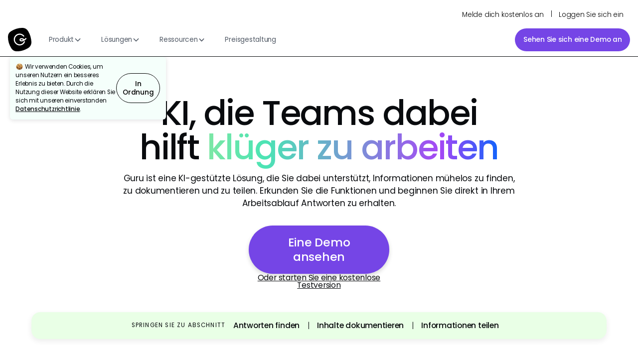

--- FILE ---
content_type: text/html
request_url: https://www.getguru.com/de/features
body_size: 66128
content:
<!DOCTYPE html><!-- Last Published: Mon Nov 24 2025 22:27:00 GMT+0000 (Coordinated Universal Time) --><html data-wf-domain="www.getguru.com" data-wf-page="660184b029fff6117a15629b" data-wf-site="5d8d029013ffd80bbb91320d" lang="de"><head><meta charset="utf-8"/><title>Guru Funktionen | KI, die Informationen direkt dort liefert, wo Ihr Team arbeitet</title><link rel="alternate" hrefLang="x-default" href="https://www.getguru.com/features"/><link rel="alternate" hrefLang="en" href="https://www.getguru.com/features"/><link rel="alternate" hrefLang="es" href="https://www.getguru.com/es/features"/><link rel="alternate" hrefLang="fr" href="https://www.getguru.com/fr/features"/><link rel="alternate" hrefLang="de" href="https://www.getguru.com/de/features"/><link rel="alternate" hrefLang="pt" href="https://www.getguru.com/pt/features"/><link rel="alternate" hrefLang="ja" href="https://www.getguru.com/ja/features"/><link rel="alternate" hrefLang="ko" href="https://www.getguru.com/ko/features"/><link rel="alternate" hrefLang="nl" href="https://www.getguru.com/nl/features"/><link rel="alternate" hrefLang="it" href="https://www.getguru.com/it/features"/><link rel="alternate" hrefLang="sv" href="https://www.getguru.com/sv/features"/><link rel="alternate" hrefLang="pl" href="https://www.getguru.com/pl/features"/><link rel="alternate" hrefLang="ru" href="https://www.getguru.com/ru/features"/><link rel="alternate" hrefLang="ar" href="https://www.getguru.com/ar/features"/><link rel="alternate" hrefLang="id" href="https://www.getguru.com/id/features"/><link rel="alternate" hrefLang="th" href="https://www.getguru.com/th/features"/><link rel="alternate" hrefLang="zh" href="https://www.getguru.com/zh/features"/><link rel="alternate" hrefLang="he" href="https://www.getguru.com/he/features"/><link rel="alternate" hrefLang="hi" href="https://www.getguru.com/hi/features"/><link rel="alternate" hrefLang="tr" href="https://www.getguru.com/tr/features"/><link rel="alternate" hrefLang="uk" href="https://www.getguru.com/uk/features"/><link rel="alternate" hrefLang="vi" href="https://www.getguru.com/vi/features"/><meta content="Guru bietet proaktive Antwortvorschläge, personalisierte Inhaltsauslöser und semantische Suche. Antworten erscheinen in Slack und Teams. Funktionen umfassen Genehmigungssteuerungen, Auto-Archivierung, gemeinsame Entwürfe und HRIS-Synchronisierung." name="description"/><meta content="Guru Funktionen | KI, die Informationen direkt dort liefert, wo Ihr Team arbeitet" property="og:title"/><meta content="Guru bietet proaktive Antwortvorschläge, personalisierte Inhaltsauslöser und semantische Suche. Antworten erscheinen in Slack und Teams. Funktionen umfassen Genehmigungssteuerungen, Auto-Archivierung, gemeinsame Entwürfe und HRIS-Synchronisierung." property="og:description"/><meta content="https://cdn.prod.website-files.com/5d8d029013ffd80bbb91320d/67a65c0c4ad3942cc0631529_OG-1%20(2).avif" property="og:image"/><meta content="Guru Funktionen | KI, die Informationen direkt dort liefert, wo Ihr Team arbeitet" property="twitter:title"/><meta content="Guru bietet proaktive Antwortvorschläge, personalisierte Inhaltsauslöser und semantische Suche. Antworten erscheinen in Slack und Teams. Funktionen umfassen Genehmigungssteuerungen, Auto-Archivierung, gemeinsame Entwürfe und HRIS-Synchronisierung." property="twitter:description"/><meta content="https://cdn.prod.website-files.com/5d8d029013ffd80bbb91320d/67a65c0c4ad3942cc0631529_OG-1%20(2).avif" property="twitter:image"/><meta property="og:type" content="website"/><meta content="summary_large_image" name="twitter:card"/><meta content="width=device-width, initial-scale=1" name="viewport"/><meta content="PY-IsV_xemmblsRwpmJmAeMLAk45tfm1SDm3Du7Znbg" name="google-site-verification"/><link href="https://cdn.prod.website-files.com/5d8d029013ffd80bbb91320d/css/guru-marketing-site.shared.3763f6f50.min.css" rel="stylesheet" type="text/css"/><link href="https://cdn.prod.website-files.com/5d8d029013ffd80bbb91320d/css/guru-marketing-site.660184b029fff6117a15629b-b8c4f3e21.min.css" rel="stylesheet" type="text/css"/><script type="text/javascript">!function(o,c){var n=c.documentElement,t=" w-mod-";n.className+=t+"js",("ontouchstart"in o||o.DocumentTouch&&c instanceof DocumentTouch)&&(n.className+=t+"touch")}(window,document);</script><link href="https://cdn.prod.website-files.com/5d8d029013ffd80bbb91320d/6216a216ddeacc2132e5b448_Guru_G_Black%20332.png" rel="shortcut icon" type="image/x-icon"/><link href="https://cdn.prod.website-files.com/5d8d029013ffd80bbb91320d/6216a21ee8829c7531435bc8_Guru_G_Black%202256.png" rel="apple-touch-icon"/><link href="https://www.getguru.com/de/features" rel="canonical"/><!-- Organization schema 
<script type="application/ld+json">
{
  "@context": "http://schema.org",
  "@type": "Organization",
  "url": "https://www.getguru.com/",
  "name": "Guru - Knowledge Management, Knowledge Base, Wiki, Intranet, and Enterprise Search",
  "description": "All-in-one software platform for Knowledge Management, Knowledge Base, Wiki, Intranet, and Enterprise Search.",
  "logo": "https://assets-global.website-files.com/5d8d029013ffd80bbb91320d/5ef1f340d1a59cdf49926d8e_Guru%20logo.svg",
  "knowsAbout": [
    {
      "@type": ["Service", "SoftwareApplication"],
      "name": "AI Search",
      "url": "https://www.getguru.com",
      "sameAs": [
        "https://en.wikipedia.org/wiki/Retrieval-augmented_generation",
        "http://www.wikidata.org/entity/Q121362277"
      ],
      "@id": "https://www.getguru.com",
      "provider": {
        "@id": "https://www.getguru.com"
      }
    },
    {
      "@type": ["Service", "SoftwareApplication"],
      "name": "Enterprise Search",
      "url": "https://www.getguru.com",
      "sameAs": [
        "https://en.wikipedia.org/wiki/Enterprise_search",
        "http://www.wikidata.org/entity/Q1344700"
      ],
      "@id": "https://www.getguru.com",
      "provider": {
        "@id": "https://www.getguru.com"
      }
    },
    {
      "@type": ["Service", "SoftwareApplication"],
      "name": "Intranet",
      "url": "https://www.getguru.com",
      "sameAs": [
        "https://en.wikipedia.org/wiki/Intranet",
        "http://www.wikidata.org/entity/Q268380"
      ],
      "@id": "https://www.getguru.com",
      "provider": {
        "@id": "https://www.getguru.com"
      }
    },
    {
      "@type": ["Service", "SoftwareApplication"],
      "name": "Knowledge Base",
      "url": "https://www.getguru.com",
      "sameAs": [
        "https://en.wikipedia.org/wiki/Knowledge_base",
        "http://www.wikidata.org/entity/Q593744"
      ],
      "@id": "https://www.getguru.com",
      "provider": {
        "@id": "https://www.getguru.com"
      }
    },
    {
      "@type": ["Service", "SoftwareApplication"],
      "name": "Knowledge Management",
      "url": "https://www.getguru.com",
      "sameAs": [
        "https://en.wikipedia.org/wiki/Knowledge_management",
        "http://www.wikidata.org/entity/Q192060"
      ],
      "@id": "https://www.getguru.com",
      "provider": {
        "@id": "https://www.getguru.com"
      }
    },
    {
      "@type": ["Service", "SoftwareApplication"],
      "name": "Software",
      "url": "https://www.getguru.com",
      "sameAs": [
        "https://en.wikipedia.org/wiki/Software",
        "http://www.wikidata.org/entity/Q7397"
      ],
      "@id": "https://www.getguru.com",
      "provider": {
        "@id": "https://www.getguru.com"
      }
    },
    {
      "@type": ["Service", "SoftwareApplication"],
      "name": "SaaS",
      "url": "https://www.getguru.com",
      "sameAs": [
        "https://en.wikipedia.org/wiki/Software_as_a_service",
        "http://www.wikidata.org/entity/Q1254596"
      ],
      "@id": "https://www.getguru.com",
      "provider": {
        "@id": "https://www.getguru.com"
      }
    }
  ],
  "legalName": "Guru Technologies, Inc",
  "brand": {
    "@type": "Website",
    "name": "Guru",
    "url": "https://www.getguru.com/"
  },
  "founder": [
    {
      "@type": "Person",
      "name": "Rick Nucci",
      "url": "https://www.linkedin.com/in/ricknucci/",
      "alumniOf": [
        "https://boomi.com/",
        "https://www.dell.com/",
        "http://www.siia.net",
        "https://www.psu.edu"
      ],
      "memberOf": [
        "https://www.phillystartupleaders.org/",
        "https://www.awesomefoundation.org/"
      ],
      "sameAs": [
        "https://twitter.com/ricknucci"
      ]
    },
    {
      "@type": "Person",
      "name": "Mitch Stewart",
      "url": "https://www.linkedin.com/in/mitchell-st3wart/",
      "alumniOf": [
        "https://boomi.com/",
        "https://www.dell.com/",
        "https://www.bucknell.edu"
      ]
    }
  ],
  "sameAs": [
    "https://x.com/guru_hq",
    "https://www.linkedin.com/company/getguru/mycompany/verification/",
    "https://www.instagram.com/guru_hq/",
    "https://www.youtube.com/@Getguru2013",
    "https://www.facebook.com/guruhq/"
  ],
  "contactPoint": [{
    "@type": "ContactPoint",
    "email": "support@getguru.com",
    "contactType": "customer support"
  }],
  "funder": [
    {
      "@type": "Organization",
      "name": "FirstMark",
      "url": "https://www.firstmarkcap.com/"
    },
    {
      "@type": "Organization",
      "name": "Thrive Capital",
      "url": "https://thrivecap.com/"
    },
    {
      "@type": "Organization",
      "name": "Slack",
      "url": "https://slack.com/"
    },
    {
      "@type": "Organization",
      "name": "Emergence",
      "url": "https://www.emcap.com/"
    },
    {
      "@type": "Organization",
      "name": "Accel",
      "url": "https://www.accel.com/"
    },
    {
      "@type": "Organization",
      "name": "Salesforce",
      "url": "https://www.salesforce.com/"
    },
    {
      "@type": "Organization",
      "name": "Dell",
      "url": "https://www.dell.com/"
    },
    {
      "@type": "Organization",
      "name": "Western Alliance Bank",
      "url": "https://www.westernalliancebancorporation.com/"
    },
    {
      "@type": "Organization",
      "name": "Bank of California",
      "url": "https://bancofcal.com/"
    },
    {
      "@type": "Organization",
      "name": "PacWest",
      "url": "https://www.pacwest.com/"
    }
  ],
  "award": [
    "Top 50 CEOs at Small & Medium Companies (2019)",
    "10 Most Promising Knowledge Management Solution Providers (2018)",
    "America’s Best Startup Employers (2022)",
    "CTO of the Year (2022)"
  ]
}
</script>
-->

<script>
  document.title = document.title + " | Guru";
</script>

<style>
        img[alt="Guru Reviews"] {
            min-width: 2.5rem !important;
            /* Add other styles as needed */
        }
</style>

<!-- Anti-flicker -->
<style>
  .async-hide {
    opacity: 0 !important;
  }
</style>
<script>
  (function (a, s, y, n, c, h, i, d, e) {
    s.className += " " + y;
    h.start = 1 * new Date();
    h.end = i = function () {
      s.className = s.className.replace(RegExp(" ?" + y), "");
    };
    (a[n] = a[n] || []).hide = h;
    setTimeout(function () {
      i();
      h.end = null;
    }, c);
    h.timeout = c;
  })(window, document.documentElement, "async-hide", "dataLayer", 4000, {
    "GTM-M7CCXJL": true,
  });
</script>
<script>
  (function(){var a=window.mutiny=window.mutiny||{};if(!window.mutiny.client){a.client={_queue:{}};var b=["identify","trackConversion"];var c=[].concat(b,["defaultOptOut","optOut","optIn"]);var d=function factory(c){return function(){for(var d=arguments.length,e=new Array(d),f=0;f<d;f++){e[f]=arguments[f]}a.client._queue[c]=a.client._queue[c]||[];if(b.includes(c)){return new Promise(function(b,d){a.client._queue[c].push({args:e,resolve:b,reject:d});setTimeout(d,500)})}else{a.client._queue[c].push({args:e})}}};c.forEach(function(b){a.client[b]=d(b)})}})();
</script>
<script data-cfasync="false" src="https://client-registry.mutinycdn.com/personalize/client/879764b100d0f6ac.js"></script>
<!-- Google Tag Manager -->
<script>
  (function (w, d, s, l, i) {
    w[l] = w[l] || [];
    w[l].push({ "gtm.start": new Date().getTime(), event: "gtm.js" });
    var f = d.getElementsByTagName(s)[0],
        j = d.createElement(s),
        dl = l != "dataLayer" ? "&l=" + l : "";
    j.async = true;
    j.src = "https://www.googletagmanager.com/gtm.js?id=" + i + dl;
    f.parentNode.insertBefore(j, f);
  })(window, document, "script", "dataLayer", "GTM-M7CCXJL");

  window.dataLayer = window.dataLayer || [];
  function gtag(){dataLayer.push(arguments);}
  gtag('js', new Date());
</script>
<!-- End Google Tag Manager -->
<meta
      name="google-site-verification"
      content="Owq5bjk5Rtak3Yuyfv011lNfsdkPEXJTrQ1Jh-1gjOU" />
<!-- TLG Gradient Text Interaction -->
<style>
  [class^='features-gradient'] {
    transition: background-position 2500ms ease;
    background-position: 100% 50%;
    background-size: 400%;
  }
</style>
<script>
  document.addEventListener("DOMContentLoaded", () => {
    // Select elements with the gradient animation class
    const gradientElements = document.querySelectorAll("[class^='features-gradient']");

    // Options for the intersection observer
    const observerConfig = {
      root: null, // Use the viewport as the root
      threshold: 0.8, // Trigger when 80% of the element is visible
    };

    // Callback function to handle element visibility changes
    const handleIntersect = (entries) => {
      entries.forEach((entry) => {
        if (entry.isIntersecting) {
          // Animate gradient when element is in view
          entry.target.style.backgroundPosition = "0% 50%";
        } else {
          // Reset gradient when element is out of view
          entry.target.style.backgroundPosition = "100% 50%";
        }
      });
    };

    // Create the intersection observer
    const gradientObserver = new IntersectionObserver(handleIntersect, observerConfig);

    // Attach observer to each gradient element
    gradientElements.forEach((element) => gradientObserver.observe(element));
  });
</script></head><body><div class="page-wrapper"><div class="global-styles w-embed"><style>

/* Make text look crisper and more legible in all browsers */
body {
  -webkit-font-smoothing: antialiased;
  -moz-osx-font-smoothing: grayscale;
  font-smoothing: antialiased;
  text-rendering: optimizeLegibility;
}

/* Focus state style for keyboard navigation for the focusable elements */
*[tabindex]:focus-visible,
  input[type="file"]:focus-visible {
   outline: 0.125rem solid #4d65ff;
   outline-offset: 0.125rem;
}

/* Get rid of top margin on first element in any rich text element */
.w-richtext > :not(div):first-child, .w-richtext > div:first-child > :first-child {
  margin-top: 0 !important;
}

/* Get rid of bottom margin on last element in any rich text element */
.w-richtext>:last-child, .w-richtext ol li:last-child, .w-richtext ul li:last-child {
	margin-bottom: 0 !important;
}

/* Prevent all click and hover interaction with an element */
.pointer-events-off {
	pointer-events: none;
}

/* Enables all click and hover interaction with an element */
.pointer-events-on {
  pointer-events: auto;
}

/* Create a class of .div-square which maintains a 1:1 dimension of a div */
.div-square::after {
	content: "";
	display: block;
	padding-bottom: 100%;
}

/* Make sure containers never lose their center alignment */
.container-medium,.container-small, .container-large {
	margin-right: auto !important;
  margin-left: auto !important;
}

/* 
Make the following elements inherit typography styles from the parent and not have hardcoded values. 
Important: You will not be able to style for example "All Links" in Designer with this CSS applied.
Uncomment this CSS to use it in the project. Leave this message for future hand-off.
*/
/*
a,
.w-input,
.w-select,
.w-tab-link,
.w-nav-link,
.w-dropdown-btn,
.w-dropdown-toggle,
.w-dropdown-link {
  color: inherit;
  text-decoration: inherit;
  font-size: inherit;
}
*/

/* Apply "..." after 3 lines of text */
.text-style-3lines {
	display: -webkit-box;
	overflow: hidden;
	-webkit-line-clamp: 3;
	-webkit-box-orient: vertical;
}

/* Apply "..." after 2 lines of text */
.text-style-2lines {
	display: -webkit-box;
	overflow: hidden;
	-webkit-line-clamp: 2;
	-webkit-box-orient: vertical;
}

/* Adds inline flex display */
.display-inlineflex {
  display: inline-flex;
}

/* These classes are never overwritten */
.hide {
  display: none !important;
}

@media screen and (max-width: 991px), 
  @media screen and (max-width: 767px), 
  @media screen and (max-width: 479px){
    .hide, .hide-tablet{
      display: none !important;
    }
  }
  @media screen and (max-width: 767px)
    .hide-mobile-landscape{
      display: none !important;
    }
  }
  @media screen and (max-width: 479px)
    .hide-mobile{
      display: none !important;
    }
  }
 
.margin-0 {
  margin: 0rem !important;
}
  
.padding-0 {
  padding: 0rem !important;
}

.spacing-clean {
padding: 0rem !important;
margin: 0rem !important;
}

.margin-top {
  margin-right: 0rem !important;
  margin-bottom: 0rem !important;
  margin-left: 0rem !important;
}

.padding-top {
  padding-right: 0rem !important;
  padding-bottom: 0rem !important;
  padding-left: 0rem !important;
}
  
.margin-right {
  margin-top: 0rem !important;
  margin-bottom: 0rem !important;
  margin-left: 0rem !important;
}

.padding-right {
  padding-top: 0rem !important;
  padding-bottom: 0rem !important;
  padding-left: 0rem !important;
}

.margin-bottom {
  margin-top: 0rem !important;
  margin-right: 0rem !important;
  margin-left: 0rem !important;
}

.padding-bottom {
  padding-top: 0rem !important;
  padding-right: 0rem !important;
  padding-left: 0rem !important;
}

.margin-left {
  margin-top: 0rem !important;
  margin-right: 0rem !important;
  margin-bottom: 0rem !important;
}
  
.padding-left {
  padding-top: 0rem !important;
  padding-right: 0rem !important;
  padding-bottom: 0rem !important;
}
  
.margin-horizontal {
  margin-top: 0rem !important;
  margin-bottom: 0rem !important;
}

.padding-horizontal {
  padding-top: 0rem !important;
  padding-bottom: 0rem !important;
}

.margin-vertical {
  margin-right: 0rem !important;
  margin-left: 0rem !important;
}
  
.padding-vertical {
  padding-right: 0rem !important;
  padding-left: 0rem !important;
}

/* Set color style to inherit */
.inherit-color * {
    color: inherit;
}


</style></div><div class="page-styles w-embed"><style>
  html { font-size: calc(0.625rem + 0.41666666666666663vw); }
  @media screen and (max-width:1920px) { html { font-size: calc(0.625rem + 0.41666666666666674vw); } }
  @media screen and (max-width:1440px) { html { font-size: calc(0.8126951092611863rem + 0.20811654526534862vw); } }
  @media screen and (max-width:479px) { html { font-size: calc(0.7494769874476988rem + 0.8368200836820083vw); } }
</style>

<style>
  .featured-card_wrapper {
    scrollbar-width: none; /* Firefox */
    -ms-overflow-style: none; /* IE and Edge */
  }

  .featured-card_wrapper::-webkit-scrollbar {
    display: none; /* Chrome, Safari, Opera */
  }
</style></div><nav class="nav_top-level"><div class="nav_top-level-padding"><div class="container-xlarge"><div class="nav_top-level-content-container"><div class="nav_top-level-content-container is_cta-wrapper"><a href="https://app.getguru.com/signin/new-user" class="nav_cta-top-level click_signup w-inline-block"><div>Melde dich kostenlos an</div></a><div class="text-weight-light text-size-small">|</div><a href="https://app.getguru.com" class="nav_cta-top-level w-inline-block"><div>Loggen Sie sich ein</div></a></div></div></div></div></nav><nav class="nav-container is-sticky-nav"><div data-animation="default" class="navbar_component w-nav" data-easing2="ease" fs-scrolldisable-element="smart-nav" data-easing="ease" data-collapse="medium" data-w-id="0d5714ce-eef6-778e-e9ae-5febbd5837d3" role="banner" data-duration="400"><div class="navbar_container"><a href="/de" class="index-link w-nav-brand"><img width="150" height="150" alt="Guru-Logo" src="https://cdn.prod.website-files.com/5d8d029013ffd80bbb91320d/5ef1f340d1a59cdf49926d8e_Guru%20logo.svg" class="guru"/></a><nav role="navigation" class="navbar_menu w-nav-menu"><div class="navbar_menu-left"><div data-delay="300" data-hover="true" data-w-id="0d5714ce-eef6-778e-e9ae-5febbd5837d9" class="navbar_menu-dropdown is_product w-dropdown"><div class="navbar_dropdown-toggle w-dropdown-toggle"><div>Produkt</div><div class="dropdown-chevron w-embed"><svg width=" 100%" height=" 100%" viewBox="0 0 16 16" fill="none" xmlns="http://www.w3.org/2000/svg">
<path fill-rule="evenodd" clip-rule="evenodd" d="M2.55806 6.29544C2.46043 6.19781 2.46043 6.03952 2.55806 5.94189L3.44195 5.058C3.53958 4.96037 3.69787 4.96037 3.7955 5.058L8.00001 9.26251L12.2045 5.058C12.3021 4.96037 12.4604 4.96037 12.5581 5.058L13.4419 5.94189C13.5396 6.03952 13.5396 6.19781 13.4419 6.29544L8.17678 11.5606C8.07915 11.6582 7.92086 11.6582 7.82323 11.5606L2.55806 6.29544Z" fill="currentColor"/>
</svg></div></div><nav class="navbar_dropdown-list is_product w-dropdown-list"><div class="navbar_container"><div class="navbar_dropdown-content-2"><div class="navbar_dropdown-content-left is_product is_product3"><div class="navbar_dropdown-link-list is_product"><div class="w-layout-hflex flex-block-62"><a id="w-node-_0d5714ce-eef6-778e-e9ae-5febbd5837e4-7fd6261b" href="/de/product/how-it-works" class="navbar_dropdown-link-wrapper w-inline-block"><div class="navbar_item-right"><div class="nav-link_header">So funktioniert Guru</div><p class="text-size-small hide-mobile-landscape">Erfahren Sie, wie Gurus zentrale Informationsquelle sofortige, KI-gestützte Antworten in Ihrem Arbeitsablauf liefert</p></div></a><a id="w-node-_0d5714ce-eef6-778e-e9ae-5febbd5837f0-7fd6261b" href="/de/features" aria-current="page" class="navbar_dropdown-link-wrapper w-inline-block w--current"><div class="navbar_item-right"><div class="nav-link_header">Alle Funktionen</div><p class="text-size-small hide-mobile-landscape">Umfassende Funktionsliste für Gurus All-in-One-Plattform</p></div></a><a id="w-node-_0d5714ce-eef6-778e-e9ae-5febbd5837ea-7fd6261b" href="/de/integrations" class="navbar_dropdown-link-wrapper w-inline-block"><div class="navbar_item-right"><div class="nav-link_header">Integrationen</div><p class="text-size-small hide-mobile-landscape">Verbinde deine bestehenden Workflows und Tools</p></div></a></div><div class="link-block-8"><a href="/blog/guru-knowledge-agents-chat-research-mcp" class="navbar_dropdown-featured-link-container w-inline-block"><div class="frame-1000006537"><div class="frame-1000006536"><img src="https://cdn.prod.website-files.com/5d8d029013ffd80bbb91320d/68cdc1cb70c726c01e9c6212_nav_ufoh-icon.svg" loading="lazy" width="43.0609130859375" height="43.0609130859375" alt="" class="_2025_solutions_industry-manufacturing_icon-1-2"/><div class="frame-1000004762"><div class="text-27">Product update!</div><div class="text-28">📣 Knowledge Agent <span class="text-weight-medium">Chat</span>, <span class="text-weight-medium">Research</span>, and the <span class="text-weight-medium">Guru MCP Server </span>are here! We walk you through all the updates in our latest episode of Unfiltered Office Hours.</div><div class="text-color-white text-size-small">See all the updates →</div></div><img src="https://cdn.prod.website-files.com/5d8d029013ffd80bbb91320d/68cdc0d624442bd8b0121f0e_nav_ufoh.png" loading="lazy" width="232" alt=""/></div></div></a></div></div></div></div></div></nav></div><div data-delay="300" data-hover="true" data-w-id="0d5714ce-eef6-778e-e9ae-5febbd583801" class="navbar_menu-dropdown is_solutions w-dropdown"><div class="navbar_dropdown-toggle w-dropdown-toggle"><div>Lösungen</div><div class="dropdown-chevron w-embed"><svg width=" 100%" height=" 100%" viewBox="0 0 16 16" fill="none" xmlns="http://www.w3.org/2000/svg">
<path fill-rule="evenodd" clip-rule="evenodd" d="M2.55806 6.29544C2.46043 6.19781 2.46043 6.03952 2.55806 5.94189L3.44195 5.058C3.53958 4.96037 3.69787 4.96037 3.7955 5.058L8.00001 9.26251L12.2045 5.058C12.3021 4.96037 12.4604 4.96037 12.5581 5.058L13.4419 5.94189C13.5396 6.03952 13.5396 6.19781 13.4419 6.29544L8.17678 11.5606C8.07915 11.6582 7.92086 11.6582 7.82323 11.5606L2.55806 6.29544Z" fill="currentColor"/>
</svg></div></div><nav class="navbar_dropdown-list is_solutions w-dropdown-list"><div class="navbar_container"><div class="navbar_dropdown-content"><div class="navbar_dropdown-content-left is_solutions_4"><div class="navbar_dropdown-link-list is_featured-solutions"><h4 class="nav-link_header">Anwendungsfälle</h4><a id="w-node-_0d5714ce-eef6-778e-e9ae-5febbd58380d-7fd6261b" href="/de/solutions/enterprise-search" class="navbar_dropdown-link-wrapper is_use-case-hover w-inline-block"><div id="w-node-_0c6b602f-ff92-00c1-9f28-139504f3a1ba-7fd6261b" class="frame-1000006543"><div class="frame-1000006538"><div class="w-embed"><svg class="icon-home" width="27" height="27" viewBox="0 0 27 27" fill="none" xmlns="http://www.w3.org/2000/svg">
  <rect class="icon-bg" x="0.5288" y="0.658439" width="25.3824" height="25.3824" rx="5.4712" stroke="#080B0E" stroke-width="1.0576" fill="transparent"/>
  <path class="icon-house" d="M18.0231 12.1676V12.6723C18.0224 13.8553 17.6393 15.0064 16.931 15.9539C16.2227 16.9014 15.227 17.5946 14.0925 17.93C12.9581 18.2655 11.7456 18.2252 10.6359 17.8152C9.52615 17.4052 8.5787 16.6475 7.9348 15.6551C7.29091 14.6626 6.98508 13.4886 7.06292 12.3082C7.14076 11.1277 7.5981 10.0041 8.36673 9.10475C9.13536 8.20545 10.1741 7.57871 11.328 7.31799C12.482 7.05727 13.6893 7.17656 14.7699 7.65804" stroke="#080B0E" stroke-width="1.322" stroke-linecap="round" stroke-linejoin="round"/>
  <path class="icon-house" d="M18.9205 19.9825C19.1781 20.2412 19.5966 20.2421 19.8553 19.9846C20.114 19.727 20.1149 19.3085 19.8573 19.0498L18.9205 19.9825ZM19.3889 19.5161L19.8573 19.0498L17.2598 16.441L16.7914 16.9073L16.323 17.3737L18.9205 19.9825L19.3889 19.5161Z" fill="#080B0E"/>
  <path class="icon-house" d="M18.0229 8.34485L12.5369 13.8364L11.1826 12.3268" stroke="#080B0E" stroke-width="1.322" stroke-linecap="round" stroke-linejoin="round"/>
</svg></div></div><div class="frame-1000007074"><div class="text-29">Enterprise AI search</div><div class="text-size-tiny text-weight-light">AI-driven company search</div></div></div></a><a id="w-node-_0d5714ce-eef6-778e-e9ae-5febbd583819-7fd6261b" href="/de/solutions/wiki" class="navbar_dropdown-link-wrapper is_use-case-hover w-inline-block"><div class="frame-1000006543"><div class="w-embed"><svg class="icon-home" width="27" height="28" viewBox="0 0 27 28" fill="none" xmlns="http://www.w3.org/2000/svg">
  <rect class="icon-bg" x="0.5288" y="1.45483" width="25.3824" height="25.3824" rx="5.4712" stroke="#080B0E" stroke-width="1.0576" fill="transparent"/>
  <g clip-path="url(#clip0_2539_149)">
    <path class="icon-house" d="M13.881 10.841L13.1436 9.36628C12.9314 8.94184 12.8253 8.72961 12.667 8.57456C12.527 8.43745 12.3583 8.33317 12.173 8.26928C11.9635 8.19702 11.7263 8.19702 11.2517 8.19702H8.72519C7.9848 8.19702 7.6146 8.19702 7.33181 8.34111C7.08306 8.46786 6.88082 8.6701 6.75407 8.91885C6.60999 9.20164 6.60999 9.57183 6.60999 10.3122V10.841M6.60999 10.841H16.6572C17.7678 10.841 18.3231 10.841 18.7472 11.0572C19.1204 11.2473 19.4237 11.5506 19.6139 11.9238C19.83 12.3479 19.83 12.9032 19.83 14.0138V16.9222C19.83 18.0328 19.83 18.5881 19.6139 19.0123C19.4237 19.3854 19.1204 19.6888 18.7472 19.8789C18.3231 20.095 17.7678 20.095 16.6572 20.095H9.78279C8.6722 20.095 8.11691 20.095 7.69272 19.8789C7.3196 19.6888 7.01624 19.3854 6.82612 19.0123C6.60999 18.5881 6.60999 18.0328 6.60999 16.9222V10.841Z" stroke="#080B0E" stroke-width="1.322" stroke-linecap="round" stroke-linejoin="round"/>
  </g>
  <defs>
    <clipPath id="clip0_2539_149">
      <rect width="15.864" height="15.864" fill="white" transform="translate(5.28796 6.21399)"/>
    </clipPath>
  </defs>
</svg></div><div class="frame-1000007074"><div class="text-29">Company Wiki</div><div class="text-size-tiny text-weight-light">Automated centralized knowledge base company search</div></div></div></a><a id="w-node-_0d5714ce-eef6-778e-e9ae-5febbd583813-7fd6261b" href="/de/solutions/employee-intranet" class="navbar_dropdown-link-wrapper is_use-case-hover w-inline-block"><div class="frame-1000006543"><div class="w-embed"><svg class="icon-home" width="27" height="27" viewBox="0 0 27 27" fill="none" xmlns="http://www.w3.org/2000/svg">
  <rect class="icon-bg" x="0.5" y="0.5" width="25.44" height="25.44" rx="5.5" stroke="#080B0E" fill="transparent"/>
  <g clip-path="url(#clip0_85_3658)">
    <path class="icon-house"
      d="M11.2369 19.169V14.2776C11.2369 13.9074 11.2369 13.7223 11.3089 13.5809C11.3723 13.4566 11.4734 13.3554 11.5978 13.2921C11.7392 13.22 11.9243 13.22 12.2945 13.22H14.1453C14.5155 13.22 14.7006 13.22 14.842 13.2921C14.9663 13.3554 15.0674 13.4566 15.1308 13.5809C15.2029 13.7223 15.2029 13.9074 15.2029 14.2776V19.169M6.60986 11.5675L12.5853 7.08594C12.8129 6.91527 12.9266 6.82994 13.0516 6.79705C13.1619 6.76801 13.2778 6.76801 13.3881 6.79705C13.5131 6.82994 13.6269 6.91527 13.8544 7.08594L19.8299 11.5675M7.93187 10.576V17.0538C7.93187 17.7942 7.93187 18.1644 8.07596 18.4472C8.2027 18.6959 8.40494 18.8982 8.65369 19.0249C8.93648 19.169 9.30668 19.169 10.0471 19.169H16.3927C17.1331 19.169 17.5033 19.169 17.786 19.0249C18.0348 18.8982 18.237 18.6959 18.3638 18.4472C18.5079 18.1644 18.5079 17.7942 18.5079 17.0538V10.576L14.489 7.56186C14.0339 7.22053 13.8063 7.04986 13.5564 6.98407C13.3358 6.926 13.1039 6.926 12.8833 6.98407C12.6334 7.04986 12.4059 7.22053 11.9507 7.56186L7.93187 10.576Z"
      stroke="#080B0E" stroke-width="1.322" stroke-linecap="round" stroke-linejoin="round"/>
  </g>
  <defs>
    <clipPath id="clip0_85_3658">
      <rect width="15.864" height="15.864" fill="white" transform="translate(5.28784 5.28796)"/>
    </clipPath>
  </defs>
</svg></div><div class="frame-1000007074"><div class="text-29">Employee Intranet</div><div class="text-size-tiny text-weight-light">Customizable employee engagement hub</div></div></div></a><div class="div-block-189-copy"><a href="#" class="navbar_dropdown-link-wrapper-5 is-xsmall w-inline-block"><div class="navbar_dropdown-link-text">See all solutions  &gt;</div></a></div></div><div class="navbar_dropdown-link-list is_solutions"><h4 class="nav-link_header">Mannschaften</h4><a href="/de/solutions/human-resources" class="navbar_dropdown-link-wrapper is-xsmall w-inline-block"><div id="w-node-_0d5714ce-eef6-778e-e9ae-5febbd583823-7fd6261b" class="navbar_dropdown-link-text">Personalwesen</div></a><a href="/de/solutions/operations-and-it" class="navbar_dropdown-link-wrapper is-xsmall w-inline-block"><div id="w-node-_0d5714ce-eef6-778e-e9ae-5febbd583826-7fd6261b" class="navbar_dropdown-link-text">Betrieb und IT</div></a><a href="/de/solutions/product-and-engineering" class="navbar_dropdown-link-wrapper is-xsmall w-inline-block"><div class="navbar_dropdown-link-text">Produkt und Technik</div></a><a href="/de/solutions/customer-support" class="navbar_dropdown-link-wrapper is-xsmall w-inline-block"><div class="navbar_dropdown-link-text">Kundensupport</div></a><a href="/de/solutions/sales" class="navbar_dropdown-link-wrapper is-xsmall w-inline-block"><div class="navbar_dropdown-link-text">Verkäufe</div></a><a href="/de/solutions/marketing" class="navbar_dropdown-link-wrapper is-xsmall w-inline-block"><div class="navbar_dropdown-link-text">Marketing</div></a><a href="/de/solutions/learning-and-development" class="navbar_dropdown-link-wrapper is-xsmall w-inline-block"><div class="navbar_dropdown-link-text">Lernen und Entwicklung</div></a></div><div class="navbar_dropdown-link-list is_solutions"><h4 class="nav-link_header">Industrie</h4><div class="navbar_dropdown-link-wrapper-industry"><a href="/de/solutions/technology" class="navbar_dropdown-link-wrapper is-xsmall is-block w-inline-block"><div id="w-node-_0d5714ce-eef6-778e-e9ae-5febbd58383c-7fd6261b" class="navbar_dropdown-link-text">Technologie</div></a><a href="/de/solutions/nonprofit" class="navbar_dropdown-link-wrapper is-xsmall is-block w-inline-block"><div class="navbar_dropdown-link-text">Gemeinnützig</div></a><a href="/de/solutions/marketing-and-creative-services" class="navbar_dropdown-link-wrapper is-xsmall is-block w-inline-block"><div class="navbar_dropdown-link-text">Marketing- und Kreativdienstleistungen</div></a><a href="/de/solutions/healthcare" class="navbar_dropdown-link-wrapper is-xsmall is-block w-inline-block"><div class="navbar_dropdown-link-text">Gesundheitswesen</div></a><a href="/de/solutions/it-services" class="navbar_dropdown-link-wrapper is-xsmall is-block w-inline-block"><div class="navbar_dropdown-link-text">IT-Dienste</div></a><a href="/de/solutions/retail" class="navbar_dropdown-link-wrapper is-xsmall is-block w-inline-block"><div class="navbar_dropdown-link-text">Einzelhandel</div></a><a href="/de/solutions/business-services" class="navbar_dropdown-link-wrapper is-xsmall is-block w-inline-block"><div class="navbar_dropdown-link-text">Dienstleistungen für Unternehmen</div></a><a href="/de/solutions/manufacturing" class="navbar_dropdown-link-wrapper is-xsmall is-block w-inline-block"><div class="navbar_dropdown-link-text">Herstellung</div></a><a href="/de/solutions/finance" class="navbar_dropdown-link-wrapper is-xsmall is-block w-inline-block"><div class="navbar_dropdown-link-text">Finanzen</div></a><a href="/de/solutions/construction-and-engineering" class="navbar_dropdown-link-wrapper is-xsmall is-block w-inline-block"><div class="navbar_dropdown-link-text">Bauwesen und Ingenieurwesen</div></a><a href="/de/solutions/education" class="navbar_dropdown-link-wrapper is-xsmall is-block w-inline-block"><div class="navbar_dropdown-link-text">Bildung</div></a><a href="/de/solutions/transportation-and-logistics" class="navbar_dropdown-link-wrapper is-xsmall is-block w-inline-block"><div class="navbar_dropdown-link-text">Transport und Logistik</div></a><a href="/de/solutions/insurance" class="navbar_dropdown-link-wrapper is-xsmall is-block w-inline-block"><div class="navbar_dropdown-link-text">Insurance</div></a><a href="/de/solutions/pharma-clinical-research" class="navbar_dropdown-link-wrapper is-xsmall is-block w-inline-block"><div id="w-node-_27baeb96-2558-eea1-4dfa-2c298edd2a20-7fd6261b" class="navbar_dropdown-link-text">Pharma &amp; Clinical Research</div></a><a href="/de/solutions/utilities-telecom" class="navbar_dropdown-link-wrapper is-xsmall is-block w-inline-block"><div class="navbar_dropdown-link-text">Utilities &amp; Telecom</div></a><a href="/de/solutions/travel" class="navbar_dropdown-link-wrapper is-xsmall is-block w-inline-block"><div class="navbar_dropdown-link-text">Travel</div></a></div></div></div><div class="navbar_dropdown-content-right is_solutions"><div class="navbar_dropdown-content-wrapper"><div class="margin-bottom margin-small"><div class="w-layout-hflex flex-horizontal-tiny"><div class="icon-1x1-small-medium w-embed"><svg width="100%" height="100%" viewBox="0 0 30 30" fill="none" xmlns="http://www.w3.org/2000/svg">
<rect x="0.741017" y="1.28716" width="27.7074" height="27.7074" rx="3.94263" stroke="white" stroke-width="1.4918"/>
<g clip-path="url(#clip0_2380_857)">
<path d="M18.6358 14.4061L18.0595 13.2534C17.8644 12.8633 17.7669 12.6682 17.6366 12.4992C17.521 12.3492 17.3865 12.2147 17.2365 12.0991C17.0675 11.9688 16.8724 11.8713 16.4823 11.6762L15.3296 11.0999L16.4823 10.5235C16.8724 10.3285 17.0675 10.231 17.2365 10.1007C17.3865 9.98505 17.521 9.85059 17.6366 9.7006C17.7669 9.53157 17.8644 9.33652 18.0595 8.9464L18.6358 7.7937L19.2122 8.9464C19.4072 9.33652 19.5048 9.53157 19.635 9.7006C19.7507 9.85059 19.8851 9.98505 20.0351 10.1007C20.2041 10.231 20.3992 10.3285 20.7893 10.5235L21.942 11.0999L20.7893 11.6762C20.3992 11.8713 20.2041 11.9688 20.0351 12.0991C19.8851 12.2147 19.7507 12.3492 19.635 12.4992C19.5048 12.6682 19.4072 12.8633 19.2122 13.2534L18.6358 14.4061Z" stroke="white" stroke-width="1.46942" stroke-linecap="round" stroke-linejoin="round"/>
<path d="M12.3908 22.4879L11.5248 20.2365C11.3176 19.6977 11.214 19.4284 11.0529 19.2018C10.9101 19.001 10.7347 18.8256 10.5339 18.6828C10.3073 18.5217 10.038 18.4181 9.49926 18.2109L7.2478 17.3449L9.49926 16.479C10.038 16.2718 10.3073 16.1682 10.5339 16.0071C10.7347 15.8643 10.9101 15.6889 11.0529 15.4881C11.214 15.2615 11.3176 14.9921 11.5248 14.4534L12.3908 12.202L13.2567 14.4534C13.4639 14.9921 13.5675 15.2615 13.7286 15.4881C13.8714 15.6889 14.0468 15.8643 14.2477 16.0071C14.4742 16.1682 14.7436 16.2718 15.2823 16.479L17.5338 17.3449L15.2823 18.2109C14.7436 18.4181 14.4742 18.5217 14.2477 18.6828C14.0469 18.8256 13.8714 19.001 13.7286 19.2018C13.5675 19.4284 13.4639 19.6977 13.2567 20.2365L12.3908 22.4879Z" stroke="white" stroke-width="1.46942" stroke-linecap="round" stroke-linejoin="round"/>
</g>
<defs>
<clipPath id="clip0_2380_857">
<rect width="17.6331" height="17.6331" fill="white" transform="translate(5.77832 6.32434)"/>
</clipPath>
</defs>
</svg></div><div class="text-size-small text-weight-semibold">Von Field Guides vorgestellt</div></div></div><div id="w-node-_0d5714ce-eef6-778e-e9ae-5febbd583863-7fd6261b" class="w-dyn-list"><div role="list" class="w-dyn-items"><div role="listitem" class="w-dyn-item"><div class="navbar_dropdown-blog-item-wrapper"><a href="/de/field-guides/perk" class="navbar_dropdown-featured-link-container w-inline-block"><div class="frame-1000006548"><div class="frame-1000006546"><div class="frame-1000007075"><img src="https://cdn.prod.website-files.com/5da60b8bfc98fdf11111b791/6924da5168bf9d3a2b4b0de4_perk%201.svg" loading="lazy" width="Auto" height="Auto" alt="" class="empathy"/><img src="https://cdn.prod.website-files.com/5d8d029013ffd80bbb91320d/685ee3f3696163f11a969824_arrow%2Fright.svg" loading="lazy" width="29.470703125" height="29.470703125" alt="" class="arrowright-2"/></div><div class="text-size-small text-weight-normal"><div>How Perk Scaled Global Customer Care With Guru’s AI Source of Truth</div></div></div></div></a></div></div></div></div><div class="margin-left margin-auto"><a href="/de/field-guides" class="navbar_dropdown-link-wrapper is-xsmall w-inline-block"><div class="text-color-white"><div class="navbar_dropdown-link-text">See all Field Guides  &gt;</div></div></a></div></div><div data-w-id="0d5714ce-eef6-778e-e9ae-5febbd583878" class="navbar_dropdown-background-layer is_solutions"></div></div></div></div></nav></div><div data-delay="300" data-hover="true" data-w-id="6bdc811b-b762-43a0-8892-16ec305a5f98" class="navbar_menu-dropdown is_solutions w-dropdown"><div class="navbar_dropdown-toggle w-dropdown-toggle"><div>Ressourcen</div><div class="dropdown-chevron w-embed"><svg width=" 100%" height=" 100%" viewBox="0 0 16 16" fill="none" xmlns="http://www.w3.org/2000/svg">
<path fill-rule="evenodd" clip-rule="evenodd" d="M2.55806 6.29544C2.46043 6.19781 2.46043 6.03952 2.55806 5.94189L3.44195 5.058C3.53958 4.96037 3.69787 4.96037 3.7955 5.058L8.00001 9.26251L12.2045 5.058C12.3021 4.96037 12.4604 4.96037 12.5581 5.058L13.4419 5.94189C13.5396 6.03952 13.5396 6.19781 13.4419 6.29544L8.17678 11.5606C8.07915 11.6582 7.92086 11.6582 7.82323 11.5606L2.55806 6.29544Z" fill="currentColor"/>
</svg></div></div><nav class="navbar_dropdown-list is_solutions w-dropdown-list"><div class="navbar_container"><div class="navbar_dropdown-content"><div class="navbar_dropdown-content-left is_product is_product3"><div class="navbar_dropdown-link-list is_resources"><a id="w-node-_56e0c095-a99f-266d-2302-d858495e113a-7fd6261b" href="/de/learn" class="navbar_dropdown-link-wrapper w-inline-block"><div class="navbar_item-right"><div class="nav-link_header">Learn</div><p class="text-size-small hide-mobile-landscape">Watch our library of product overviews and explainer videos</p></div></a><a id="w-node-_56e0c095-a99f-266d-2302-d858495e1140-7fd6261b" href="https://getguru.zoom.us/ze/hub/workshops" target="_blank" class="navbar_dropdown-link-wrapper w-inline-block"><div class="navbar_item-right"><div class="nav-link_header"><strong>Live workshops</strong></div><p class="text-size-small hide-mobile-landscape">Join our Customer Solutions team for live, collaborative sessions</p></div></a><a id="w-node-_56e0c095-a99f-266d-2302-d858495e1146-7fd6261b" href="/de/field-guides" class="navbar_dropdown-link-wrapper w-inline-block"><div class="navbar_item-right"><div class="nav-link_header">Field Guides</div><p class="text-size-small hide-mobile-landscape">Understand how real teams are solving their problems with Guru</p></div></a></div><div class="div-block-188-2"><div class="navbar_dropdown-link-list is_resources"><a href="https://help.getguru.com/" target="_blank" class="navbar_dropdown-link-wrapper is-xsmall w-inline-block"><div class="navbar_dropdown-link-icon-container"><div class="icon-1x1-small w-embed"><svg width="100%" height="100%" viewBox="0 0 21 21" fill="none" xmlns="http://www.w3.org/2000/svg">
<g clip-path="url(#clip0_2380_905)">
<path d="M8.40011 9.31108L10.0668 10.9777L13.8168 7.22774M10.8944 4.42425C9.22827 2.47641 6.44989 1.95244 4.36235 3.73609C2.27481 5.51973 1.98091 8.50189 3.62027 10.6114C4.85851 12.2048 8.37618 15.4035 10.0234 16.8735C10.3263 17.1437 10.4777 17.2788 10.655 17.332C10.8089 17.3782 10.9799 17.3782 11.1338 17.332C11.3111 17.2788 11.4625 17.1437 11.7654 16.8735C13.4126 15.4035 16.9303 12.2048 18.1685 10.6114C19.8079 8.50189 19.5499 5.50097 17.4264 3.73609C15.303 1.97121 12.5605 2.47641 10.8944 4.42425Z" stroke="currentColor" stroke-width="1.66667" stroke-linecap="round" stroke-linejoin="round"/>
</g>
<defs>
<clipPath id="clip0_2380_905">
<rect width="100%" height="100%" fill="white" transform="translate(0.900146 0.144409)"/>
</clipPath>
</defs>
</svg></div><div>Help Center</div></div></a><a href="https://community.getguru.com/" class="navbar_dropdown-link-wrapper is-xsmall w-inline-block"><div class="navbar_dropdown-link-icon-container"><div class="icon-1x1-small w-embed"><svg width="100%" height="100%" viewBox="0 0 21 21" fill="none" xmlns="http://www.w3.org/2000/svg">
<path d="M10.383 16.8111H17.883M2.88306 16.8111H4.27851C4.68616 16.8111 4.88999 16.8111 5.0818 16.7651C5.25186 16.7242 5.41443 16.6569 5.56355 16.5655C5.73175 16.4624 5.87587 16.3183 6.16413 16.0301L16.6331 5.5611C17.3234 4.87075 17.3234 3.75146 16.6331 3.0611C15.9427 2.37075 14.8234 2.37075 14.1331 3.0611L3.66411 13.5301C3.37585 13.8183 3.23173 13.9624 3.12866 14.1306C3.03728 14.2797 2.96993 14.4423 2.92911 14.6124C2.88306 14.8042 2.88306 15.008 2.88306 15.4157V16.8111Z" stroke="currentColor" stroke-width="1.66667" stroke-linecap="round" stroke-linejoin="round"/>
<defs>
<clipPath id="clip0_2380_905">
<rect width="100%" height="100%" fill="white" transform="translate(0.900146 0.144409)"/>
</clipPath>
</defs>
</svg></div><div>Community</div></div></a><a href="/de/reference" class="navbar_dropdown-link-wrapper is-xsmall w-inline-block"><div class="navbar_dropdown-link-icon-container"><div class="icon-1x1-small w-embed"><svg width="100%" height="100%" viewBox="0 0 21 21" fill="none" xmlns="http://www.w3.org/2000/svg">
<g clip-path="url(#clip0_2380_908)">
<path d="M7.56677 11.811C7.56677 11.811 8.81677 13.4777 10.9001 13.4777C12.9834 13.4777 14.2334 11.811 14.2334 11.811M13.4001 7.64437H13.4084M8.40011 7.64437H8.40844M19.2334 10.1444C19.2334 14.7467 15.5025 18.4777 10.9001 18.4777C6.29773 18.4777 2.56677 14.7467 2.56677 10.1444C2.56677 5.542 6.29773 1.81104 10.9001 1.81104C15.5025 1.81104 19.2334 5.542 19.2334 10.1444ZM13.8168 7.64437C13.8168 7.87449 13.6302 8.06104 13.4001 8.06104C13.17 8.06104 12.9834 7.87449 12.9834 7.64437C12.9834 7.41425 13.17 7.2277 13.4001 7.2277C13.6302 7.2277 13.8168 7.41425 13.8168 7.64437ZM8.81677 7.64437C8.81677 7.87449 8.63022 8.06104 8.40011 8.06104C8.16999 8.06104 7.98344 7.87449 7.98344 7.64437C7.98344 7.41425 8.16999 7.2277 8.40011 7.2277C8.63022 7.2277 8.81677 7.41425 8.81677 7.64437Z" stroke="currentColor" stroke-width="1.66667" stroke-linecap="round" stroke-linejoin="round"/>
</g>
<defs>
<clipPath id="clip0_2380_908">
<rect width="100%" height="100%" fill="white" transform="translate(0.900146 0.144409)"/>
</clipPath>
</defs>
</svg></div><div>Reference</div></div></a><a href="/de/blog" class="navbar_dropdown-link-wrapper is-xsmall w-inline-block"><div class="navbar_dropdown-link-icon-container"><div class="icon-1x1-small w-embed"><svg width="100%" height="100%" viewBox="0 0 21 21" fill="none" xmlns="http://www.w3.org/2000/svg">
<g clip-path="url(#clip0_2380_918)">
<path d="M8.2123 16.287L8.69934 17.3823C8.84412 17.7084 9.0804 17.9854 9.37952 18.1799C9.67865 18.3743 10.0278 18.4778 10.3845 18.4777C10.7413 18.4778 11.0904 18.3743 11.3895 18.1799C11.6886 17.9854 11.9249 17.7084 12.0697 17.3823L12.5567 16.287C12.7301 15.8983 13.0217 15.5743 13.3901 15.361C13.7607 15.1472 14.1895 15.0562 14.6151 15.1009L15.8067 15.2277C16.1615 15.2652 16.5195 15.199 16.8373 15.0371C17.1552 14.8753 17.4192 14.6246 17.5975 14.3157C17.776 14.0069 17.861 13.6529 17.8423 13.2968C17.8235 12.9406 17.7018 12.5975 17.4919 12.3092L16.7864 11.3397C16.5351 10.992 16.4009 10.5734 16.403 10.1444C16.403 9.71652 16.5385 9.29966 16.7901 8.95363L17.4956 7.98418C17.7055 7.69583 17.8272 7.35276 17.846 6.9966C17.8647 6.64043 17.7797 6.28649 17.6012 5.9777C17.4229 5.66873 17.1589 5.41811 16.841 5.25622C16.5232 5.09434 16.1652 5.02814 15.8104 5.06566L14.6188 5.19252C14.1932 5.23721 13.7644 5.14614 13.3938 4.93233C13.0247 4.71791 12.733 4.39217 12.5604 4.00178L12.0697 2.90641C11.9249 2.58034 11.6886 2.3033 11.3895 2.10887C11.0904 1.91444 10.7413 1.81098 10.3845 1.81104C10.0278 1.81098 9.67865 1.91444 9.37952 2.10887C9.0804 2.3033 8.84412 2.58034 8.69934 2.90641L8.2123 4.00178C8.03974 4.39217 7.74803 4.71791 7.37897 4.93233C7.00831 5.14614 6.57952 5.23721 6.15397 5.19252L4.9586 5.06566C4.60387 5.02814 4.24588 5.09434 3.92802 5.25622C3.61017 5.41811 3.34611 5.66873 3.16785 5.9777C2.98937 6.28649 2.90434 6.64043 2.92308 6.9966C2.94181 7.35276 3.06351 7.69583 3.27341 7.98418L3.97897 8.95363C4.23058 9.29966 4.36608 9.71652 4.366 10.1444C4.36608 10.5722 4.23058 10.9891 3.97897 11.3351L3.27341 12.3046C3.06351 12.5929 2.94181 12.936 2.92308 13.2921C2.90434 13.6483 2.98937 14.0023 3.16785 14.311C3.34628 14.6198 3.61038 14.8703 3.92819 15.0322C4.24599 15.1941 4.6039 15.2604 4.9586 15.2231L6.15026 15.0962C6.57582 15.0515 7.00461 15.1426 7.37526 15.3564C7.7457 15.5702 8.03877 15.896 8.2123 16.287Z" stroke="currentColor" stroke-width="1.66667" stroke-linecap="round" stroke-linejoin="round"/>
<path d="M10.383 12.6444C11.7637 12.6444 12.883 11.5251 12.883 10.1444C12.883 8.76366 11.7637 7.64437 10.383 7.64437C9.00232 7.64437 7.88303 8.76366 7.88303 10.1444C7.88303 11.5251 9.00232 12.6444 10.383 12.6444Z" stroke="#7545E6" stroke-width="1.66667" stroke-linecap="round" stroke-linejoin="round"/>
</g>
<defs>
<clipPath id="clip0_2380_918">
<rect width="100%" height="100%" fill="white" transform="translate(0.900146 0.144409)"/>
</clipPath>
</defs>
</svg></div><div>Blog</div></div></a><a href="/de/developers" class="navbar_dropdown-link-wrapper is-xsmall w-inline-block"><div class="navbar_dropdown-link-icon-container"><div class="icon-1x1-small w-embed"><svg width="100%" height="100%" viewBox="0 0 21 21" fill="none" xmlns="http://www.w3.org/2000/svg">
<g clip-path="url(#clip0_2380_911)">
<path d="M10.9001 17.6445L10.8167 17.5195C10.2379 16.6512 9.94842 16.217 9.56602 15.9027C9.22749 15.6245 8.83741 15.4157 8.41811 15.2884C7.94448 15.1445 7.4227 15.1445 6.37913 15.1445H5.23344C4.30002 15.1445 3.83331 15.1445 3.47679 14.9629C3.16318 14.8031 2.90822 14.5481 2.74843 14.2345C2.56677 13.878 2.56677 13.4113 2.56677 12.4779V5.3112C2.56677 4.37778 2.56677 3.91107 2.74843 3.55455C2.90822 3.24094 3.16318 2.98598 3.47679 2.82619C3.83331 2.64453 4.30002 2.64453 5.23344 2.64453H5.56677C7.43361 2.64453 8.36703 2.64453 9.08007 3.00784C9.70728 3.32742 10.2172 3.83736 10.5368 4.46456C10.9001 5.1776 10.9001 6.11102 10.9001 7.97786M10.9001 17.6445V7.97786M10.9001 17.6445L10.9835 17.5195C11.5624 16.6512 11.8518 16.217 12.2342 15.9027C12.5727 15.6245 12.9628 15.4157 13.3821 15.2884C13.8557 15.1445 14.3775 15.1445 15.4211 15.1445H16.5668C17.5002 15.1445 17.9669 15.1445 18.3234 14.9629C18.637 14.8031 18.892 14.5481 19.0518 14.2345C19.2334 13.878 19.2334 13.4113 19.2334 12.4779V5.3112C19.2334 4.37778 19.2334 3.91107 19.0518 3.55455C18.892 3.24094 18.637 2.98598 18.3234 2.82619C17.9669 2.64453 17.5002 2.64453 16.5668 2.64453H16.2334C14.3666 2.64453 13.4332 2.64453 12.7201 3.00784C12.0929 3.32742 11.583 3.83736 11.2634 4.46456C10.9001 5.1776 10.9001 6.11102 10.9001 7.97786" stroke="currentColor" stroke-width="1.66667" stroke-linecap="round" stroke-linejoin="round"/>
</g>
<defs>
<clipPath id="clip0_2380_911">
<rect width="100%" height="100%" fill="white" transform="translate(0.900146 0.144409)"/>
</clipPath>
</defs>
</svg></div><div>Developers</div></div></a><a href="/template/business" class="navbar_dropdown-link-wrapper is-xsmall w-inline-block"><div class="navbar_dropdown-link-icon-container"><div class="icon-1x1-small w-embed"><svg width="100%" height="100%" viewBox="0 0 21 21" fill="none" xmlns="http://www.w3.org/2000/svg">
<g clip-path="url(#clip0_2380_921)">
<path d="M12.0498 2.03589V5.47801C12.0498 5.94472 12.0498 6.17807 12.1406 6.35633C12.2205 6.51313 12.348 6.64062 12.5048 6.72051C12.683 6.81134 12.9164 6.81134 13.3831 6.81134H16.8252M17.0498 8.46813V14.4779C17.0498 15.8781 17.0498 16.5781 16.7773 17.1129C16.5376 17.5833 16.1551 17.9658 15.6847 18.2055C15.15 18.4779 14.4499 18.4779 13.0498 18.4779H7.71643C6.3163 18.4779 5.61623 18.4779 5.08145 18.2055C4.61105 17.9658 4.2286 17.5833 3.98891 17.1129C3.71643 16.5781 3.71643 15.8781 3.71643 14.4779V5.81128C3.71643 4.41115 3.71643 3.71108 3.98891 3.1763C4.2286 2.7059 4.61105 2.32345 5.08145 2.08376C5.61623 1.81128 6.3163 1.81128 7.71643 1.81128H10.3929C11.0044 1.81128 11.3101 1.81128 11.5978 1.88035C11.8529 1.9416 12.0968 2.04261 12.3205 2.17968C12.5728 2.33428 12.789 2.55047 13.2213 2.98285L15.8782 5.63971C16.3106 6.07209 16.5268 6.28828 16.6814 6.54057C16.8184 6.76425 16.9194 7.00811 16.9807 7.2632C17.0498 7.55092 17.0498 7.85666 17.0498 8.46813Z" stroke="currentColor" stroke-width="1.66667" stroke-linecap="round" stroke-linejoin="round"/>
</g>
<defs>
<clipPath id="clip0_2380_921">
<rect width="100%" height="100%" fill="white" transform="translate(0.900146 0.144409)"/>
</clipPath>
</defs>
</svg></div><div>Free Templates</div></div></a></div></div></div><div class="navbar_dropdown-content-right"><a href="/features/knowledge-agents" class="navbar_dropdown-featured-link-container w-inline-block"><div class="frame-1000006681"><div class="frame-1000007076"><div class="frame-1000007077"><div class="frame-1000007078"><div class="frame-1000006545"><img src="https://cdn.prod.website-files.com/5d8d029013ffd80bbb91320d/686ed1d36c3bd9c8d372480b_2025_Solutions_Industry-Manufacturing_ICON-1.svg" loading="lazy" width="29.19921875" height="29.19921875" alt="" class="_2025_solutions_industry-manufacturing_icon-1-3"/><div class="text-weight-semibold">Learn more about AI-powered Knowledge Agents</div><div class="feature-card_pill is_yellow"><div class="feature-card_pill-text">Now with chat!</div></div></div></div><img src="https://cdn.prod.website-files.com/5d8d029013ffd80bbb91320d/686ed1d36c3bd9c8d372480d_Icon.svg" loading="lazy" width="19.64713478088379" height="14.7353515625" alt="" class="icon-8"/></div></div><img src="https://cdn.prod.website-files.com/5d8d029013ffd80bbb91320d/68cdc3e1e2afc590d7bded00_nav_agent-image.png" loading="lazy" width="336.26416015625" height="268.539306640625" alt="" srcset="https://cdn.prod.website-files.com/5d8d029013ffd80bbb91320d/68cdc3e1e2afc590d7bded00_nav_agent-image-p-500.png 500w, https://cdn.prod.website-files.com/5d8d029013ffd80bbb91320d/68cdc3e1e2afc590d7bded00_nav_agent-image.png 673w" sizes="100vw" class="mask-group"/></div></a></div></div></div></nav></div><a href="/de/pricing" class="navbar_link w-nav-link">Preisgestaltung</a></div><div class="navbar_hide-on-desktop"><div class="nav_top-level-content-container is_cta-wrapper"><a href="https://app.getguru.com/signin/new-user" class="mobile-nav_cta-link click_signup w-inline-block"><div>Melde dich kostenlos an</div></a><div class="text-weight-light text-size-small">|</div><a href="https://app.getguru.com" class="mobile-nav_cta-link w-inline-block"><div>Loggen Sie sich ein</div></a></div></div></nav><div class="w-layout-hflex flex-block-19"><div class="navbar_cta-wrapper-new"><a href="/de/demo" class="nav_cta click_demo w-button">Sehen Sie sich eine Demo an</a></div><div class="navbar_menu-button w-nav-button"><div class="menu-icon-2"><div class="menu-icon_line-top"></div><div class="menu-icon_line-middle"><div class="menu-icon_line-middle-inner"></div></div><div class="menu-icon_line-bottom"></div></div></div></div></div></div><div class="privacy-cookie"><div class="text-size-tiny"><img src="https://cdn.prod.website-files.com/5d8d029013ffd80bbb91320d/649b06b9b6e1ee6bc1c261d6_cookie-emoji%402x.webp" loading="eager" width="36" height="37" alt="" class="privacy-cookie_emoji"/><div class="text-size-tiny is-inline">Wir verwenden Cookies, um unseren Nutzern ein besseres Erlebnis zu bieten. Durch die Nutzung dieser Website erklären Sie sich mit unseren einverstanden <a href="/de/privacy" target="_blank" class="text-link-black">Datenschutzrichtlinie</a>.</div></div><a id="privacy-ok" href="#" class="cookie-button w-button">In Ordnung</a></div></nav><main class="main-wrapper"><header class="section_features1-header"><header class="padding-global"><div class="container-large"><div class="features-header_padding"><div class="features-header_content-container"><div class="features-header_content-wrapper"><div class="margin-bottom margin-small"><div class="container-small"><h1 class="features_h1">KI, die Teams dabei hilft 
<span class="features-gradient-1">klüger zu arbeiten</span></h1></div></div><div class="features-header_subheader-max-width"><div class="text-weight-light text-size-reg-med">Guru ist eine KI-gestützte Lösung, die Sie dabei unterstützt, Informationen mühelos zu finden, zu dokumentieren und zu teilen. Erkunden Sie die Funktionen und beginnen Sie direkt in Ihrem Arbeitsablauf Antworten zu erhalten.</div></div><div class="padding-bottom padding-medium"></div><div class="w-layout-hflex buttons-wrapper_secondary-is-text"><a href="/de/demo" class="generic-header-cta is-large-primary2 click_demo w-inline-block"><div>Eine Demo ansehen</div></a><a href="https://app.getguru.com" class="link-5 click_signup">Oder starten Sie eine kostenlose Testversion</a></div></div></div></div></div></header></header><div class="section_features-body"><div class="div-block-185"><div class="frame-1000006660"><div class="frame-1000006507"><div class="text-20">Springen Sie zu Abschnitt</div><div class="frame-1000006661"><a href="#find" class="features-subnav_link">Antworten finden</a><div class="text-weight-light">|</div><a href="#document" class="features-subnav_link">Inhalte dokumentieren</a><div class="text-weight-light">|</div><a href="#share" class="features-subnav_link">Informationen teilen</a></div></div></div></div><section class="features-body_subsection-1"><div class="padding-section-medium"><div class="features-body_sub-section"><div class="features-blody_highlight-block-component"><div class="padding-global"><div class="container-xlarge"><div class="features_tab-pane"><div class="find-hero_container"><div data-w-id="6d40a8eb-bafe-0dba-b5c7-66f9eedb674b" class="find-hero_image is_bg"><div class="div-block-182"><img src="https://cdn.prod.website-files.com/5d8d029013ffd80bbb91320d/68cd78ae77fe74ed13b2c3c8_Features_FIND.avif" loading="lazy" width="889" height="647" alt="" sizes="(max-width: 991px) 100vw, 889px" srcset="https://cdn.prod.website-files.com/5d8d029013ffd80bbb91320d/68cd78ae77fe74ed13b2c3c8_Features_FIND-p-500.avif 500w, https://cdn.prod.website-files.com/5d8d029013ffd80bbb91320d/68cd78ae77fe74ed13b2c3c8_Features_FIND-p-800.avif 800w, https://cdn.prod.website-files.com/5d8d029013ffd80bbb91320d/68cd78ae77fe74ed13b2c3c8_Features_FIND-p-1080.avif 1080w, https://cdn.prod.website-files.com/5d8d029013ffd80bbb91320d/68cd78ae77fe74ed13b2c3c8_Features_FIND-p-1600.avif 1600w, https://cdn.prod.website-files.com/5d8d029013ffd80bbb91320d/68cd78ae77fe74ed13b2c3c8_Features_FIND.avif 1868w" class="rectangle-7451"/></div><div class="div-block-181"><a href="/solutions/enterprise-search" class="link-block-6 w-inline-block"><div class="frame-1000006654"><img src="https://cdn.prod.website-files.com/5d8d029013ffd80bbb91320d/6810d8645180603ceb99bd50_search.svg" loading="lazy" alt="" class="features-component_icon-wrapper"/><div class="frame-1000006655"><div class="heading-38-copy">Trusted AI answers &amp; chat, right in your team&#x27;s workflow</div><div class="text-16">Guru zieht Erkenntnisse aus Unternehmensinformationen und liefert personalisierte Antworten direkt an dem Ort, an dem Ihr Team arbeitet (wie in Slack oder Ihrem Browser).</div></div><div class="see-it-in-action">See it in action    &gt; </div></div></a></div></div><img src="https://cdn.prod.website-files.com/5d8d029013ffd80bbb91320d/68cd76a5ca5dda078e726777_Features_Agents.avif" loading="lazy" data-w-id="6d40a8eb-bafe-0dba-b5c7-66f9eedb6759" alt="" sizes="(max-width: 3862px) 100vw, 3862px" srcset="https://cdn.prod.website-files.com/5d8d029013ffd80bbb91320d/68cd76a5ca5dda078e726777_Features_Agents-p-500.avif 500w, https://cdn.prod.website-files.com/5d8d029013ffd80bbb91320d/68cd76a5ca5dda078e726777_Features_Agents-p-800.avif 800w, https://cdn.prod.website-files.com/5d8d029013ffd80bbb91320d/68cd76a5ca5dda078e726777_Features_Agents-p-1080.avif 1080w, https://cdn.prod.website-files.com/5d8d029013ffd80bbb91320d/68cd76a5ca5dda078e726777_Features_Agents-p-1600.avif 1600w, https://cdn.prod.website-files.com/5d8d029013ffd80bbb91320d/68cd76a5ca5dda078e726777_Features_Agents-p-2000.avif 2000w, https://cdn.prod.website-files.com/5d8d029013ffd80bbb91320d/68cd76a5ca5dda078e726777_Features_Agents-p-2600.avif 2600w, https://cdn.prod.website-files.com/5d8d029013ffd80bbb91320d/68cd76a5ca5dda078e726777_Features_Agents-p-3200.avif 3200w, https://cdn.prod.website-files.com/5d8d029013ffd80bbb91320d/68cd76a5ca5dda078e726777_Features_Agents.avif 3862w" class="find-hero_image is_1"/><img src="https://cdn.prod.website-files.com/5d8d029013ffd80bbb91320d/6814e1362f272cd4f14be4ab_features_Browser%20Extension.avif" loading="lazy" data-w-id="6d40a8eb-bafe-0dba-b5c7-66f9eedb675a" alt="" sizes="(max-width: 3862px) 100vw, 3862px" srcset="https://cdn.prod.website-files.com/5d8d029013ffd80bbb91320d/6814e1362f272cd4f14be4ab_features_Browser%20Extension-p-500.png 500w, https://cdn.prod.website-files.com/5d8d029013ffd80bbb91320d/6814e1362f272cd4f14be4ab_features_Browser%20Extension-p-800.png 800w, https://cdn.prod.website-files.com/5d8d029013ffd80bbb91320d/6814e1362f272cd4f14be4ab_features_Browser%20Extension-p-1080.png 1080w, https://cdn.prod.website-files.com/5d8d029013ffd80bbb91320d/6814e1362f272cd4f14be4ab_features_Browser%20Extension-p-1600.png 1600w, https://cdn.prod.website-files.com/5d8d029013ffd80bbb91320d/6814e1362f272cd4f14be4ab_features_Browser%20Extension-p-2000.png 2000w, https://cdn.prod.website-files.com/5d8d029013ffd80bbb91320d/6814e1362f272cd4f14be4ab_features_Browser%20Extension-p-2600.png 2600w, https://cdn.prod.website-files.com/5d8d029013ffd80bbb91320d/6814e1362f272cd4f14be4ab_features_Browser%20Extension-p-3200.png 3200w, https://cdn.prod.website-files.com/5d8d029013ffd80bbb91320d/6814e1362f272cd4f14be4ab_features_Browser%20Extension.avif 3862w" class="find-hero_image is_2"/><img src="https://cdn.prod.website-files.com/5d8d029013ffd80bbb91320d/68cda90b1944ce7200ac27e3_MCP_features-hover.avif" loading="lazy" data-w-id="6d40a8eb-bafe-0dba-b5c7-66f9eedb675b" alt="" sizes="(max-width: 3862px) 100vw, 3862px" srcset="https://cdn.prod.website-files.com/5d8d029013ffd80bbb91320d/68cda90b1944ce7200ac27e3_MCP_features-hover-p-500.avif 500w, https://cdn.prod.website-files.com/5d8d029013ffd80bbb91320d/68cda90b1944ce7200ac27e3_MCP_features-hover-p-800.avif 800w, https://cdn.prod.website-files.com/5d8d029013ffd80bbb91320d/68cda90b1944ce7200ac27e3_MCP_features-hover-p-1080.avif 1080w, https://cdn.prod.website-files.com/5d8d029013ffd80bbb91320d/68cda90b1944ce7200ac27e3_MCP_features-hover-p-1600.avif 1600w, https://cdn.prod.website-files.com/5d8d029013ffd80bbb91320d/68cda90b1944ce7200ac27e3_MCP_features-hover-p-2000.avif 2000w, https://cdn.prod.website-files.com/5d8d029013ffd80bbb91320d/68cda90b1944ce7200ac27e3_MCP_features-hover-p-2600.avif 2600w, https://cdn.prod.website-files.com/5d8d029013ffd80bbb91320d/68cda90b1944ce7200ac27e3_MCP_features-hover-p-3200.avif 3200w, https://cdn.prod.website-files.com/5d8d029013ffd80bbb91320d/68cda90b1944ce7200ac27e3_MCP_features-hover.avif 3862w" class="find-hero_image is_3"/><img src="https://cdn.prod.website-files.com/5d8d029013ffd80bbb91320d/6835e28d4749f842e9e0b1b9_AIAC.avif" loading="lazy" data-w-id="6d40a8eb-bafe-0dba-b5c7-66f9eedb675c" alt="" sizes="(max-width: 3862px) 100vw, 3862px" srcset="https://cdn.prod.website-files.com/5d8d029013ffd80bbb91320d/6835e28d4749f842e9e0b1b9_AIAC-p-500.avif 500w, https://cdn.prod.website-files.com/5d8d029013ffd80bbb91320d/6835e28d4749f842e9e0b1b9_AIAC-p-800.avif 800w, https://cdn.prod.website-files.com/5d8d029013ffd80bbb91320d/6835e28d4749f842e9e0b1b9_AIAC-p-1080.avif 1080w, https://cdn.prod.website-files.com/5d8d029013ffd80bbb91320d/6835e28d4749f842e9e0b1b9_AIAC-p-1600.avif 1600w, https://cdn.prod.website-files.com/5d8d029013ffd80bbb91320d/6835e28d4749f842e9e0b1b9_AIAC-p-2000.avif 2000w, https://cdn.prod.website-files.com/5d8d029013ffd80bbb91320d/6835e28d4749f842e9e0b1b9_AIAC-p-2600.avif 2600w, https://cdn.prod.website-files.com/5d8d029013ffd80bbb91320d/6835e28d4749f842e9e0b1b9_AIAC-p-3200.avif 3200w, https://cdn.prod.website-files.com/5d8d029013ffd80bbb91320d/6835e28d4749f842e9e0b1b9_AIAC.avif 3862w" class="find-hero_image is_4"/></div></div></div></div><div class="feature-card_container"><div class="featured-card_wrapper"><a data-w-id="6d40a8eb-bafe-0dba-b5c7-66f9eedb675f" href="/features/knowledge-agents" class="feature-card_hover-container is_1 w-inline-block"><div is_hover="hover" class="feature-card_block"><h3 class="feature-card_h2"><div class="div-block-180"><img src="https://cdn.prod.website-files.com/5d8d029013ffd80bbb91320d/6810d96aac7894ea91f891f5_knowledge-agent.svg" loading="lazy" alt="" class="feature-card_title-icon"/><img src="https://cdn.prod.website-files.com/5d8d029013ffd80bbb91320d/6810d96aac7894ea91f891f5_knowledge-agent.svg" loading="lazy" alt="" class="feature-card_title-icon is_inverted"/></div><div class="feature-card_title-text">Knowledge Agents</div></h3><div class="feature-card_body-content"><div class="w-layout-hflex feature-card_pill-wrapper"><div class="feature-card_pill"><div class="feature-card_pill-text">Now with chat!</div></div></div><div class="feature-card_description">KI-gestützte, kontextsensitive Antworten (nicht nur Suchergebnisse) direkt in Ihrem Arbeitsablauf.</div></div><div class="features-card_spacer"></div></div><img src="https://cdn.prod.website-files.com/5d8d029013ffd80bbb91320d/68cd76a5ca5dda078e726777_Features_Agents.avif" loading="lazy" alt="" sizes="(max-width: 3862px) 100vw, 3862px" srcset="https://cdn.prod.website-files.com/5d8d029013ffd80bbb91320d/68cd76a5ca5dda078e726777_Features_Agents-p-500.avif 500w, https://cdn.prod.website-files.com/5d8d029013ffd80bbb91320d/68cd76a5ca5dda078e726777_Features_Agents-p-800.avif 800w, https://cdn.prod.website-files.com/5d8d029013ffd80bbb91320d/68cd76a5ca5dda078e726777_Features_Agents-p-1080.avif 1080w, https://cdn.prod.website-files.com/5d8d029013ffd80bbb91320d/68cd76a5ca5dda078e726777_Features_Agents-p-1600.avif 1600w, https://cdn.prod.website-files.com/5d8d029013ffd80bbb91320d/68cd76a5ca5dda078e726777_Features_Agents-p-2000.avif 2000w, https://cdn.prod.website-files.com/5d8d029013ffd80bbb91320d/68cd76a5ca5dda078e726777_Features_Agents-p-2600.avif 2600w, https://cdn.prod.website-files.com/5d8d029013ffd80bbb91320d/68cd76a5ca5dda078e726777_Features_Agents-p-3200.avif 3200w, https://cdn.prod.website-files.com/5d8d029013ffd80bbb91320d/68cd76a5ca5dda078e726777_Features_Agents.avif 3862w" class="image-110"/><div class="features-card_link is_card"><div class="features-card_link-text">Learn more</div><img loading="lazy" src="https://cdn.prod.website-files.com/5d8d029013ffd80bbb91320d/62a24571f6986163aceff7d3_arrow_no%20line.svg" alt="Arrow" class="feature-card_link-icon"/></div></a><a data-w-id="6d40a8eb-bafe-0dba-b5c7-66f9eedb6768" href="/features/browser-extension" class="feature-card_hover-container is_2 w-inline-block"><div is_hover="hover" class="feature-card_block"><h3 class="feature-card_h2"><div class="div-block-180"><img src="https://cdn.prod.website-files.com/5d8d029013ffd80bbb91320d/6810dcc8f27f826fb77b2253_browser-extension.svg" loading="lazy" alt="" class="feature-card_title-icon"/><img src="https://cdn.prod.website-files.com/5d8d029013ffd80bbb91320d/6810dcc8f27f826fb77b2253_browser-extension.svg" loading="lazy" alt="" class="feature-card_title-icon is_inverted"/></div><div class="feature-card_title-text">Browsererweiterung</div></h3><div class="feature-card_body-content"><div class="w-layout-hflex feature-card_pill-wrapper"></div><div class="feature-card_description">Erhalten Sie die Antworten, die Sie benötigen, direkt in Chrome, Edge oder Opera – kein Tab-Wechsel, keine Unterbrechungen.</div></div><div class="features-card_spacer"></div></div><img loading="lazy" src="https://cdn.prod.website-files.com/5d8d029013ffd80bbb91320d/6814e1362f272cd4f14be4ab_features_Browser%20Extension.avif" alt="" sizes="(max-width: 3862px) 100vw, 3862px" srcset="https://cdn.prod.website-files.com/5d8d029013ffd80bbb91320d/6814e1362f272cd4f14be4ab_features_Browser%20Extension-p-500.png 500w, https://cdn.prod.website-files.com/5d8d029013ffd80bbb91320d/6814e1362f272cd4f14be4ab_features_Browser%20Extension-p-800.png 800w, https://cdn.prod.website-files.com/5d8d029013ffd80bbb91320d/6814e1362f272cd4f14be4ab_features_Browser%20Extension-p-1080.png 1080w, https://cdn.prod.website-files.com/5d8d029013ffd80bbb91320d/6814e1362f272cd4f14be4ab_features_Browser%20Extension-p-1600.png 1600w, https://cdn.prod.website-files.com/5d8d029013ffd80bbb91320d/6814e1362f272cd4f14be4ab_features_Browser%20Extension-p-2000.png 2000w, https://cdn.prod.website-files.com/5d8d029013ffd80bbb91320d/6814e1362f272cd4f14be4ab_features_Browser%20Extension-p-2600.png 2600w, https://cdn.prod.website-files.com/5d8d029013ffd80bbb91320d/6814e1362f272cd4f14be4ab_features_Browser%20Extension-p-3200.png 3200w, https://cdn.prod.website-files.com/5d8d029013ffd80bbb91320d/6814e1362f272cd4f14be4ab_features_Browser%20Extension.avif 3862w" class="image-110"/><div class="features-card_link is_card"><div class="features-card_link-text">Learn more</div><img loading="lazy" src="https://cdn.prod.website-files.com/5d8d029013ffd80bbb91320d/62a24571f6986163aceff7d3_arrow_no%20line.svg" alt="Arrow" class="feature-card_link-icon"/></div></a><a data-w-id="6d40a8eb-bafe-0dba-b5c7-66f9eedb6771" href="/features/mcp-server" class="feature-card_hover-container is_3 w-inline-block"><div is_hover="hover" class="feature-card_block"><h3 class="feature-card_h2"><div class="div-block-180"><img src="https://cdn.prod.website-files.com/5d8d029013ffd80bbb91320d/68b097f101f3ee917120faba_mcp.svg" loading="lazy" alt="" class="feature-card_title-icon"/><img src="https://cdn.prod.website-files.com/5d8d029013ffd80bbb91320d/68b097f101f3ee917120faba_mcp.svg" loading="lazy" alt="" class="feature-card_title-icon is_inverted"/></div><div class="feature-card_title-text">Guru MCP Server</div></h3><div class="feature-card_body-content"><div class="w-layout-hflex feature-card_pill-wrapper"><div class="feature-card_pill"><div class="feature-card_pill-text">NEW</div></div></div><div class="feature-card_description">Connect Knowledge Agents to external AI systems like Claude or Cursor with open standards.</div></div><div class="features-card_spacer"></div></div><img loading="lazy" src="https://cdn.prod.website-files.com/5d8d029013ffd80bbb91320d/68cda90b1944ce7200ac27e3_MCP_features-hover.avif" alt="" sizes="(max-width: 3862px) 100vw, 3862px" srcset="https://cdn.prod.website-files.com/5d8d029013ffd80bbb91320d/68cda90b1944ce7200ac27e3_MCP_features-hover-p-500.avif 500w, https://cdn.prod.website-files.com/5d8d029013ffd80bbb91320d/68cda90b1944ce7200ac27e3_MCP_features-hover-p-800.avif 800w, https://cdn.prod.website-files.com/5d8d029013ffd80bbb91320d/68cda90b1944ce7200ac27e3_MCP_features-hover-p-1080.avif 1080w, https://cdn.prod.website-files.com/5d8d029013ffd80bbb91320d/68cda90b1944ce7200ac27e3_MCP_features-hover-p-1600.avif 1600w, https://cdn.prod.website-files.com/5d8d029013ffd80bbb91320d/68cda90b1944ce7200ac27e3_MCP_features-hover-p-2000.avif 2000w, https://cdn.prod.website-files.com/5d8d029013ffd80bbb91320d/68cda90b1944ce7200ac27e3_MCP_features-hover-p-2600.avif 2600w, https://cdn.prod.website-files.com/5d8d029013ffd80bbb91320d/68cda90b1944ce7200ac27e3_MCP_features-hover-p-3200.avif 3200w, https://cdn.prod.website-files.com/5d8d029013ffd80bbb91320d/68cda90b1944ce7200ac27e3_MCP_features-hover.avif 3862w" class="image-110"/><div class="features-card_link is_card"><div class="features-card_link-text">Learn more</div><img loading="lazy" src="https://cdn.prod.website-files.com/5d8d029013ffd80bbb91320d/62a24571f6986163aceff7d3_arrow_no%20line.svg" alt="Arrow" class="feature-card_link-icon"/></div></a><a data-w-id="6d40a8eb-bafe-0dba-b5c7-66f9eedb677a" href="/features/ai-agent-center" class="feature-card_hover-container is_4 w-inline-block"><div is_hover="hover" class="feature-card_block"><h3 class="feature-card_h2"><div class="div-block-180"><img src="https://cdn.prod.website-files.com/5d8d029013ffd80bbb91320d/6810dcc97d26de81dff0305c_ai-training-center.svg" loading="lazy" alt="" class="feature-card_title-icon"/><img src="https://cdn.prod.website-files.com/5d8d029013ffd80bbb91320d/6810dcc97d26de81dff0305c_ai-training-center.svg" loading="lazy" alt="" class="feature-card_title-icon is_inverted"/></div><div class="feature-card_title-text">Agent Center</div></h3><div class="feature-card_body-content"><div class="w-layout-hflex feature-card_pill-wrapper"></div><div class="feature-card_description">Nutzen Sie KI, um automatisch gestellte Fragen zu sehen, Antworten zu bearbeiten und Informationslücken zu füllen.<br/></div></div><div class="features-card_spacer"></div></div><img loading="lazy" src="https://cdn.prod.website-files.com/5d8d029013ffd80bbb91320d/6835e28d4749f842e9e0b1b9_AIAC.avif" alt="" sizes="(max-width: 3862px) 100vw, 3862px" srcset="https://cdn.prod.website-files.com/5d8d029013ffd80bbb91320d/6835e28d4749f842e9e0b1b9_AIAC-p-500.avif 500w, https://cdn.prod.website-files.com/5d8d029013ffd80bbb91320d/6835e28d4749f842e9e0b1b9_AIAC-p-800.avif 800w, https://cdn.prod.website-files.com/5d8d029013ffd80bbb91320d/6835e28d4749f842e9e0b1b9_AIAC-p-1080.avif 1080w, https://cdn.prod.website-files.com/5d8d029013ffd80bbb91320d/6835e28d4749f842e9e0b1b9_AIAC-p-1600.avif 1600w, https://cdn.prod.website-files.com/5d8d029013ffd80bbb91320d/6835e28d4749f842e9e0b1b9_AIAC-p-2000.avif 2000w, https://cdn.prod.website-files.com/5d8d029013ffd80bbb91320d/6835e28d4749f842e9e0b1b9_AIAC-p-2600.avif 2600w, https://cdn.prod.website-files.com/5d8d029013ffd80bbb91320d/6835e28d4749f842e9e0b1b9_AIAC-p-3200.avif 3200w, https://cdn.prod.website-files.com/5d8d029013ffd80bbb91320d/6835e28d4749f842e9e0b1b9_AIAC.avif 3862w" class="image-110"/><div class="features-card_link is_card"><div class="features-card_link-text">Learn more</div><img loading="lazy" src="https://cdn.prod.website-files.com/5d8d029013ffd80bbb91320d/62a24571f6986163aceff7d3_arrow_no%20line.svg" alt="Arrow" class="feature-card_link-icon"/></div></a></div></div></div><div class="padding-global"><div class="container-xlarge"><div class="frame-1000005543"><div class="frame-1000004754"><div class="div-block-179"><div is_hover="hover" class="feature-card_block"><h3 class="feature-card_h2"><div class="div-block-180"><img src="https://cdn.prod.website-files.com/5d8d029013ffd80bbb91320d/6810dcc220adf5102c324b14_publishing-workflows.svg" loading="lazy" alt="" class="feature-card_title-icon"/><img src="https://cdn.prod.website-files.com/5d8d029013ffd80bbb91320d/6810dcc220adf5102c324b14_publishing-workflows.svg" loading="lazy" alt="" class="feature-card_title-icon is_inverted"/></div><div class="feature-card_title-text">Verbinden Sie alle Ihre Werkzeuge</div></h3><div class="feature-card_body-content"><div class="w-layout-hflex feature-card_pill-wrapper"></div><div class="feature-card_description">Verbinden Sie Ihre Apps mit Guru, damit Mitarbeiter auf Unternehmensinformationen an einem Ort zugreifen können.<br/></div></div></div><a data-w-id="da55f25c-497a-e3bc-bbe4-564aa0e6f3b8" href="/integrations" class="features-card_link w-inline-block"><div class="features-card_link-text">Learn more</div><img loading="lazy" src="https://cdn.prod.website-files.com/5d8d029013ffd80bbb91320d/62a24571f6986163aceff7d3_arrow_no%20line.svg" alt="Arrow" class="feature-card_link-icon"/></a></div><div class="div-block-179"><div is_hover="hover" class="feature-card_block"><h3 class="feature-card_h2"><div class="div-block-180"><img src="https://cdn.prod.website-files.com/5d8d029013ffd80bbb91320d/6810dcc841a3b1a3af219c34_role-based-access.svg" loading="lazy" alt="" class="feature-card_title-icon"/><img src="https://cdn.prod.website-files.com/5d8d029013ffd80bbb91320d/6810dcc841a3b1a3af219c34_role-based-access.svg" loading="lazy" alt="" class="feature-card_title-icon is_inverted"/></div><div class="feature-card_title-text">Verwaltbare Berechtigungen</div></h3><div class="feature-card_body-content"><div class="w-layout-hflex feature-card_pill-wrapper"></div><div class="feature-card_description">Bestimmen Sie, auf welche Informationen jeder Mitarbeiter zugreifen kann.</div></div></div><a data-w-id="da55f25c-497a-e3bc-bbe4-564aa0e6f3b8" href="/features/user-roles-permissions" class="features-card_link w-inline-block"><div class="features-card_link-text">Learn more</div><img loading="lazy" src="https://cdn.prod.website-files.com/5d8d029013ffd80bbb91320d/62a24571f6986163aceff7d3_arrow_no%20line.svg" alt="Arrow" class="feature-card_link-icon"/></a></div><div class="div-block-179"><div is_hover="hover" class="feature-card_block"><h3 class="feature-card_h2"><div class="div-block-180"><img src="https://cdn.prod.website-files.com/5d8d029013ffd80bbb91320d/6810dcc2adda89f94ca28b89_semantic-search.svg" loading="lazy" alt="" class="feature-card_title-icon"/><img src="https://cdn.prod.website-files.com/5d8d029013ffd80bbb91320d/6810dcc2adda89f94ca28b89_semantic-search.svg" loading="lazy" alt="" class="feature-card_title-icon is_inverted"/></div><div class="feature-card_title-text">Semantische Suche</div></h3><div class="feature-card_body-content"><div class="w-layout-hflex feature-card_pill-wrapper"></div><div class="feature-card_description">Guru geht über Schlüsselwörter hinaus, um intelligentere, relevantere Ergebnisse zu liefern.<br/></div></div></div><a data-w-id="da55f25c-497a-e3bc-bbe4-564aa0e6f3b8" href="/solutions/enterprise-search" class="features-card_link w-inline-block"><div class="features-card_link-text">Learn more</div><img loading="lazy" src="https://cdn.prod.website-files.com/5d8d029013ffd80bbb91320d/62a24571f6986163aceff7d3_arrow_no%20line.svg" alt="Arrow" class="feature-card_link-icon"/></a></div><div class="div-block-179"><div is_hover="hover" class="feature-card_block"><h3 class="feature-card_h2"><div class="div-block-180"><img src="https://cdn.prod.website-files.com/5d8d029013ffd80bbb91320d/68b097f19ef24e1a7b9869b6_research.svg" loading="lazy" alt="" class="feature-card_title-icon"/><img src="https://cdn.prod.website-files.com/5d8d029013ffd80bbb91320d/68b097f19ef24e1a7b9869b6_research.svg" loading="lazy" alt="" class="feature-card_title-icon is_inverted"/></div><div class="feature-card_title-text">Research Mode</div></h3><div class="feature-card_body-content"><div class="w-layout-hflex feature-card_pill-wrapper"><div class="feature-card_pill"><div class="feature-card_pill-text">NEW</div></div></div><div class="feature-card_description">Turn complex questions into guided research plans with sources and citations.</div></div></div><a data-w-id="da55f25c-497a-e3bc-bbe4-564aa0e6f3b8" href="/features/research" class="features-card_link w-inline-block"><div class="features-card_link-text">Learn more</div><img loading="lazy" src="https://cdn.prod.website-files.com/5d8d029013ffd80bbb91320d/62a24571f6986163aceff7d3_arrow_no%20line.svg" alt="Arrow" class="feature-card_link-icon"/></a></div><div class="div-block-179"><div is_hover="hover" class="feature-card_block"><h3 class="feature-card_h2"><div class="div-block-180"><img src="https://cdn.prod.website-files.com/5d8d029013ffd80bbb91320d/6810dcc115d6df93bacf7f46_knowledge-triggers.svg" loading="lazy" alt="" class="feature-card_title-icon"/><img src="https://cdn.prod.website-files.com/5d8d029013ffd80bbb91320d/6810dcc115d6df93bacf7f46_knowledge-triggers.svg" loading="lazy" alt="" class="feature-card_title-icon is_inverted"/></div><div class="feature-card_title-text">Triggers</div></h3><div class="feature-card_body-content"><div class="w-layout-hflex feature-card_pill-wrapper"></div><div class="feature-card_description">Info appears like a bolt of lightning to deliver content when viewing a website.<br/></div></div></div><a data-w-id="da55f25c-497a-e3bc-bbe4-564aa0e6f3b8" href="/features/knowledge-triggers" class="features-card_link w-inline-block"><div class="features-card_link-text">Learn more</div><img loading="lazy" src="https://cdn.prod.website-files.com/5d8d029013ffd80bbb91320d/62a24571f6986163aceff7d3_arrow_no%20line.svg" alt="Arrow" class="feature-card_link-icon"/></a></div><div class="div-block-179"><div is_hover="hover" class="feature-card_block"><h3 class="feature-card_h2"><div class="div-block-180"><img src="https://cdn.prod.website-files.com/5d8d029013ffd80bbb91320d/6810dcc2cc1a4e372ab4bc36_slack.svg" loading="lazy" alt="" class="feature-card_title-icon"/><img src="https://cdn.prod.website-files.com/5d8d029013ffd80bbb91320d/6810dcc2cc1a4e372ab4bc36_slack.svg" loading="lazy" alt="" class="feature-card_title-icon is_inverted"/></div><div class="feature-card_title-text">Vorgeschlagene Antworten</div></h3><div class="feature-card_body-content"><div class="w-layout-hflex feature-card_pill-wrapper"></div><div class="feature-card_description">Erhalten Sie proaktive Antworten auf Fragen mit vertrauten Informationen und speichern Sie dann Antworten für zukünftigen Zugriff.</div></div></div><a data-w-id="da55f25c-497a-e3bc-bbe4-564aa0e6f3b8" href="/features/suggested-answers-in-slack" class="features-card_link w-inline-block"><div class="features-card_link-text">Learn more</div><img loading="lazy" src="https://cdn.prod.website-files.com/5d8d029013ffd80bbb91320d/62a24571f6986163aceff7d3_arrow_no%20line.svg" alt="Arrow" class="feature-card_link-icon"/></a></div><div class="div-block-179"><div is_hover="hover" class="feature-card_block"><h3 class="feature-card_h2"><div class="div-block-180"><img src="https://cdn.prod.website-files.com/5d8d029013ffd80bbb91320d/6810dcc2cc1a4e372ab4bc36_slack.svg" loading="lazy" alt="" class="feature-card_title-icon"/><img src="https://cdn.prod.website-files.com/5d8d029013ffd80bbb91320d/6810dcc2cc1a4e372ab4bc36_slack.svg" loading="lazy" alt="" class="feature-card_title-icon is_inverted"/></div><div class="feature-card_title-text">Trending Topics</div></h3><div class="feature-card_body-content"><div class="w-layout-hflex feature-card_pill-wrapper"></div><div class="feature-card_description">Conversations = content. AI turns Slack convos into content by surfacing popular topics.<br/></div></div></div><a data-w-id="da55f25c-497a-e3bc-bbe4-564aa0e6f3b8" href="/features/trending-topics-for-slack" class="features-card_link w-inline-block"><div class="features-card_link-text">Learn more</div><img loading="lazy" src="https://cdn.prod.website-files.com/5d8d029013ffd80bbb91320d/62a24571f6986163aceff7d3_arrow_no%20line.svg" alt="Arrow" class="feature-card_link-icon"/></a></div><div class="div-block-179"><div is_hover="hover" class="feature-card_block"><h3 class="feature-card_h2"><div class="div-block-180"><img src="https://cdn.prod.website-files.com/5d8d029013ffd80bbb91320d/6810dcc2cc1a4e372ab4bc36_slack.svg" loading="lazy" alt="" class="feature-card_title-icon"/><img src="https://cdn.prod.website-files.com/5d8d029013ffd80bbb91320d/6810dcc2cc1a4e372ab4bc36_slack.svg" loading="lazy" alt="" class="feature-card_title-icon is_inverted"/></div><div class="feature-card_title-text">Slack-Integration</div></h3><div class="feature-card_body-content"><div class="w-layout-hflex feature-card_pill-wrapper"></div><div class="feature-card_description">Mitarbeiter können Informationen finden, aufzeichnen und teilen, ohne ihren Slack-Thread verlassen zu müssen.</div></div></div><a data-w-id="da55f25c-497a-e3bc-bbe4-564aa0e6f3b8" href="/integrations/slack" class="features-card_link w-inline-block"><div class="features-card_link-text">Learn more</div><img loading="lazy" src="https://cdn.prod.website-files.com/5d8d029013ffd80bbb91320d/62a24571f6986163aceff7d3_arrow_no%20line.svg" alt="Arrow" class="feature-card_link-icon"/></a></div><div class="div-block-179"><div is_hover="hover" class="feature-card_block"><h3 class="feature-card_h2"><div class="div-block-180"><img src="https://cdn.prod.website-files.com/5d8d029013ffd80bbb91320d/6810dcc2d0e9dad79ff1cc86_teams.svg" loading="lazy" alt="" class="feature-card_title-icon"/><img src="https://cdn.prod.website-files.com/5d8d029013ffd80bbb91320d/6810dcc2d0e9dad79ff1cc86_teams.svg" loading="lazy" alt="" class="feature-card_title-icon is_inverted"/></div><div class="feature-card_title-text">Teams-Integration </div></h3><div class="feature-card_body-content"><div class="w-layout-hflex feature-card_pill-wrapper"></div><div class="feature-card_description">Erhalten Sie Ankündigungen und suchen Sie nach Informationen genau dort, wo Ihr Team arbeitet.</div></div></div><a data-w-id="da55f25c-497a-e3bc-bbe4-564aa0e6f3b8" href="/integrations/microsoft-teams" class="features-card_link w-inline-block"><div class="features-card_link-text">Learn more</div><img loading="lazy" src="https://cdn.prod.website-files.com/5d8d029013ffd80bbb91320d/62a24571f6986163aceff7d3_arrow_no%20line.svg" alt="Arrow" class="feature-card_link-icon"/></a></div><div class="div-block-179"><div is_hover="hover" class="feature-card_block"><h3 class="feature-card_h2"><div class="div-block-180"><img src="https://cdn.prod.website-files.com/5d8d029013ffd80bbb91320d/6810dcc2f09691f2eb78bf82_api.svg" loading="lazy" alt="" class="feature-card_title-icon"/><img src="https://cdn.prod.website-files.com/5d8d029013ffd80bbb91320d/6810dcc2f09691f2eb78bf82_api.svg" loading="lazy" alt="" class="feature-card_title-icon is_inverted"/></div><div class="feature-card_title-text">API</div></h3><div class="feature-card_body-content"><div class="w-layout-hflex feature-card_pill-wrapper"></div><div class="feature-card_description">Verbinden Sie sich mit Gurus API, um natürliche Suche mit personalisierten, KI-gesteuerten Antworten von Guru zu aktivieren.<br/></div></div></div><a data-w-id="da55f25c-497a-e3bc-bbe4-564aa0e6f3b8" href="https://developer.getguru.com/docs/welcome" class="features-card_link w-inline-block"><div class="features-card_link-text">Learn more</div><img loading="lazy" src="https://cdn.prod.website-files.com/5d8d029013ffd80bbb91320d/62a24571f6986163aceff7d3_arrow_no%20line.svg" alt="Arrow" class="feature-card_link-icon"/></a></div></div></div></div></div><div class="padding-horizontal padding-xlarge"><div class="flex-vertical flex-align-center"><a href="https://www.getguru.com/field-guides/paraco-gas-cuts-call-handle-time-by-8-with-guru-boosting-efficiency-across-teams" class="div-block-175 w-inline-block"><div class="frame-1000006649"><div class="frame-1000006650"><div class="frame-1000006497"><div class="text">“We needed a tool that allowed us to centralize everything so our agents could stop digging through emails or relying on outdated systems. Guru was the perfect solution.”</div><div class="text-15">Daniel Guglielmo, Senior Manager of Workforce Management @ Paraco</div></div></div><div class="frame-1000006651"><img src="https://cdn.prod.website-files.com/5d8d029013ffd80bbb91320d/67f7f749134f4db469931b75_Group-1000005183.svg" loading="lazy" width="117.40087890625" height="32.37043762207031" alt="" class="group-1000005183"/><div class="read-the-field-guide">Read the Field Guide  &gt;</div></div></div></a></div></div></div></div><div id="find" class="features_section-anchor-link"></div></section><section class="features-body_logo-marquee"><div class="padding-global"><div class="container-small"><div class="app-marquee_content is_alt"><h2 class="features_get-answers-heading">Erhalten Sie Antworten aus jeder App, die Ihr Team verwendet</h2><a href="/de/integrations" class="wavy-link-container w-inline-block"><div class="w-layout-vflex link-animated wavy-link"><div class="text-size-reg-med">See all sources</div><div class="line-graphic w-embed"><svg class="link__graphic link__graphic--slide" width="300%" height="100%" viewBox="0 0 1200 60" preserveAspectRatio="none">
							<path d="M0,56.5c0,0,298.666,0,399.333,0C448.336,56.5,513.994,46,597,46c77.327,0,135,10.5,200.999,10.5c95.996,0,402.001,0,402.001,0"></path>
						</svg></div></div><div class="custom-styles w-embed"><style>


.wavy-link {
  overflow: hidden;
  padding: 7px 0;
}

.link__graphic {
  position: absolute;
  top: 0;
  left: 0;
  pointer-events: none;
  fill: none;
  stroke: #000;
  stroke-width: 1px;
}

.link__graphic--slide {
  top: -3px;
  stroke-width: 2px;
  transition: transform 0.7s;
  transition-timing-function: cubic-bezier(0, 0.25, 0.5, 1);
}

.wavy-link-container:hover .link__graphic--slide {
  transform: translate3d(-66.6%, 0, 0);
}


</style></div><div class="icon-arrow w-embed"><svg xmlns="http://www.w3.org/2000/svg" width="100%" height="100%" viewBox="0 0 8 15" fill="none" preserveAspectRatio="xMidYMid meet" aria-hidden="true" role="img">
<path d="M1 13.6849L7 7.68488L1 1.68488" stroke="currentColor" stroke-width="2" stroke-linecap="round" stroke-linejoin="round"/>
</svg></div></a></div></div></div><div class="app-marquee_container"><div class="app-marquee_wrapper"><div class="w-layout-grid app-marquee_grid"><div class="app-marquee_app-wrapper"><img src="https://cdn.prod.website-files.com/5d8d029013ffd80bbb91320d/67c61ce4a3b4e65c9b86b94d_teams.svg" loading="lazy" alt="" class="app-marquee_app-icon"/></div><div class="app-marquee_app-wrapper"><img src="https://cdn.prod.website-files.com/5d8d029013ffd80bbb91320d/67c61cdfd7ba7669b01d94b1_slack.svg" loading="lazy" alt="" class="app-marquee_app-icon"/></div><div class="app-marquee_app-wrapper"><img src="https://cdn.prod.website-files.com/5d8d029013ffd80bbb91320d/67c61ce5575af3106cabec1c_notion.svg" loading="lazy" alt="" class="app-marquee_app-icon"/></div><div class="app-marquee_app-wrapper"><img src="https://cdn.prod.website-files.com/5d8d029013ffd80bbb91320d/67c61ceb04057409832aa8cc_confluence.svg" loading="lazy" alt="" class="app-marquee_app-icon"/></div><div class="app-marquee_app-wrapper"><img src="https://cdn.prod.website-files.com/5d8d029013ffd80bbb91320d/67c61ce489e0d72d3f3f00f8_googledrive.svg" loading="lazy" alt="" class="app-marquee_app-icon"/></div><div class="app-marquee_app-wrapper"><img src="https://cdn.prod.website-files.com/5d8d029013ffd80bbb91320d/67c61ce69e10826bf72dcbd3_asana.svg" loading="lazy" alt="" class="app-marquee_app-icon"/></div><div class="app-marquee_app-wrapper"><img src="https://cdn.prod.website-files.com/5d8d029013ffd80bbb91320d/642d86e643c251235520d629_salesforce_logo.svg" loading="lazy" alt="Salesforce logo" class="app-marquee_app-icon"/></div><div class="app-marquee_app-wrapper"><img src="https://cdn.prod.website-files.com/5d8d029013ffd80bbb91320d/67c61ce57c648b4bfd912a2e_zendesk.svg" loading="lazy" alt="" class="app-marquee_app-icon"/></div><div class="app-marquee_app-wrapper"><img src="https://cdn.prod.website-files.com/5d8d029013ffd80bbb91320d/6447f094194993d45b7a5260_Monday-com.svg" loading="lazy" alt="" class="app-marquee_app-icon"/></div><div class="app-marquee_app-wrapper"><img src="https://cdn.prod.website-files.com/5d8d029013ffd80bbb91320d/67c61ce6fadebcc8fe9cdcb9_clickup.svg" loading="lazy" alt="" class="app-marquee_app-icon"/></div><div class="app-marquee_app-wrapper"><img src="https://cdn.prod.website-files.com/5d8d029013ffd80bbb91320d/67c61ce4d16b2db7dd657d19_front.svg" loading="lazy" alt="" class="app-marquee_app-icon"/></div><div class="app-marquee_app-wrapper"><img src="https://cdn.prod.website-files.com/5d8d029013ffd80bbb91320d/67c61ce48ddeffc935290a4e_intercom.svg" loading="lazy" alt="" class="app-marquee_app-icon"/></div><div class="app-marquee_app-wrapper"><img src="https://cdn.prod.website-files.com/5d8d029013ffd80bbb91320d/67c61ce9eecaa00c7eeff3ee_gong.svg" loading="lazy" alt="" class="app-marquee_app-icon"/></div><div class="app-marquee_app-wrapper"><img src="https://cdn.prod.website-files.com/5d8d029013ffd80bbb91320d/67c61cdfd2b8c04cd1969223_freshdesk.svg" loading="lazy" alt="" class="app-marquee_app-icon"/></div><div class="app-marquee_app-wrapper"><img src="https://cdn.prod.website-files.com/5d8d029013ffd80bbb91320d/67c7419fa1125d0d31259854_zoho%20desk.svg" loading="lazy" alt="" class="app-marquee_app-icon"/></div><div class="app-marquee_app-wrapper"><img src="https://cdn.prod.website-files.com/5d8d029013ffd80bbb91320d/67c61cdfc35ec5c8b5224e91_hubspotservicehub.svg" loading="lazy" alt="" class="app-marquee_app-icon"/></div><div class="app-marquee_app-wrapper"><img src="https://cdn.prod.website-files.com/5d8d029013ffd80bbb91320d/67c61cdf5a640e67dd8801bb_kustomer.svg" loading="lazy" alt="" class="app-marquee_app-icon"/></div><div class="app-marquee_app-wrapper"><img src="https://cdn.prod.website-files.com/5d8d029013ffd80bbb91320d/67c61ce928225919bfbe6c6b_gladly.svg" loading="lazy" alt="" class="app-marquee_app-icon"/></div><div class="app-marquee_app-wrapper"><img src="https://cdn.prod.website-files.com/5d8d029013ffd80bbb91320d/67c741dc9fb4ef8ad987fb49_zendesk%20guide.svg" loading="lazy" alt="" class="app-marquee_app-icon"/></div><div class="app-marquee_app-wrapper"><img src="https://cdn.prod.website-files.com/5d8d029013ffd80bbb91320d/67c61cdff048861836a1df04_re_amaze.svg" loading="lazy" alt="" class="app-marquee_app-icon"/></div></div><div class="w-layout-grid app-marquee_grid"><div class="app-marquee_app-wrapper"><img src="https://cdn.prod.website-files.com/5d8d029013ffd80bbb91320d/67c61ce4a3b4e65c9b86b94d_teams.svg" loading="lazy" alt="" class="app-marquee_app-icon"/></div><div class="app-marquee_app-wrapper"><img src="https://cdn.prod.website-files.com/5d8d029013ffd80bbb91320d/67c61cdfd7ba7669b01d94b1_slack.svg" loading="lazy" alt="" class="app-marquee_app-icon"/></div><div class="app-marquee_app-wrapper"><img src="https://cdn.prod.website-files.com/5d8d029013ffd80bbb91320d/67c61ce5575af3106cabec1c_notion.svg" loading="lazy" alt="" class="app-marquee_app-icon"/></div><div class="app-marquee_app-wrapper"><img src="https://cdn.prod.website-files.com/5d8d029013ffd80bbb91320d/67c61ceb04057409832aa8cc_confluence.svg" loading="lazy" alt="" class="app-marquee_app-icon"/></div><div class="app-marquee_app-wrapper"><img src="https://cdn.prod.website-files.com/5d8d029013ffd80bbb91320d/67c61ce489e0d72d3f3f00f8_googledrive.svg" loading="lazy" alt="" class="app-marquee_app-icon"/></div><div class="app-marquee_app-wrapper"><img src="https://cdn.prod.website-files.com/5d8d029013ffd80bbb91320d/67c61ce69e10826bf72dcbd3_asana.svg" loading="lazy" alt="" class="app-marquee_app-icon"/></div><div class="app-marquee_app-wrapper"><img src="https://cdn.prod.website-files.com/5d8d029013ffd80bbb91320d/642d86e643c251235520d629_salesforce_logo.svg" loading="lazy" alt="Salesforce logo" class="app-marquee_app-icon"/></div><div class="app-marquee_app-wrapper"><img src="https://cdn.prod.website-files.com/5d8d029013ffd80bbb91320d/67c61ce57c648b4bfd912a2e_zendesk.svg" loading="lazy" alt="" class="app-marquee_app-icon"/></div><div class="app-marquee_app-wrapper"><img src="https://cdn.prod.website-files.com/5d8d029013ffd80bbb91320d/6447f094194993d45b7a5260_Monday-com.svg" loading="lazy" alt="" class="app-marquee_app-icon"/></div><div class="app-marquee_app-wrapper"><img src="https://cdn.prod.website-files.com/5d8d029013ffd80bbb91320d/67c61ce6fadebcc8fe9cdcb9_clickup.svg" loading="lazy" alt="" class="app-marquee_app-icon"/></div><div class="app-marquee_app-wrapper"><img src="https://cdn.prod.website-files.com/5d8d029013ffd80bbb91320d/67c61ce4d16b2db7dd657d19_front.svg" loading="lazy" alt="" class="app-marquee_app-icon"/></div><div class="app-marquee_app-wrapper"><img src="https://cdn.prod.website-files.com/5d8d029013ffd80bbb91320d/67c61ce48ddeffc935290a4e_intercom.svg" loading="lazy" alt="" class="app-marquee_app-icon"/></div><div class="app-marquee_app-wrapper"><img src="https://cdn.prod.website-files.com/5d8d029013ffd80bbb91320d/67c61ce9eecaa00c7eeff3ee_gong.svg" loading="lazy" alt="" class="app-marquee_app-icon"/></div><div class="app-marquee_app-wrapper"><img src="https://cdn.prod.website-files.com/5d8d029013ffd80bbb91320d/67c61cdfd2b8c04cd1969223_freshdesk.svg" loading="lazy" alt="" class="app-marquee_app-icon"/></div><div class="app-marquee_app-wrapper"><img src="https://cdn.prod.website-files.com/5d8d029013ffd80bbb91320d/67c7419fa1125d0d31259854_zoho%20desk.svg" loading="lazy" alt="" class="app-marquee_app-icon"/></div><div class="app-marquee_app-wrapper"><img src="https://cdn.prod.website-files.com/5d8d029013ffd80bbb91320d/67c61cdfc35ec5c8b5224e91_hubspotservicehub.svg" loading="lazy" alt="" class="app-marquee_app-icon"/></div><div class="app-marquee_app-wrapper"><img src="https://cdn.prod.website-files.com/5d8d029013ffd80bbb91320d/67c61cdf5a640e67dd8801bb_kustomer.svg" loading="lazy" alt="" class="app-marquee_app-icon"/></div><div class="app-marquee_app-wrapper"><img src="https://cdn.prod.website-files.com/5d8d029013ffd80bbb91320d/67c61ce928225919bfbe6c6b_gladly.svg" loading="lazy" alt="" class="app-marquee_app-icon"/></div><div class="app-marquee_app-wrapper"><img src="https://cdn.prod.website-files.com/5d8d029013ffd80bbb91320d/67c741dc9fb4ef8ad987fb49_zendesk%20guide.svg" loading="lazy" alt="" class="app-marquee_app-icon"/></div><div class="app-marquee_app-wrapper"><img src="https://cdn.prod.website-files.com/5d8d029013ffd80bbb91320d/67c61cdff048861836a1df04_re_amaze.svg" loading="lazy" alt="" class="app-marquee_app-icon"/></div></div><div class="w-layout-grid app-marquee_grid"><div class="app-marquee_app-wrapper"><img src="https://cdn.prod.website-files.com/5d8d029013ffd80bbb91320d/67c61ce4a3b4e65c9b86b94d_teams.svg" loading="lazy" alt="" class="app-marquee_app-icon"/></div><div class="app-marquee_app-wrapper"><img src="https://cdn.prod.website-files.com/5d8d029013ffd80bbb91320d/67c61cdfd7ba7669b01d94b1_slack.svg" loading="lazy" alt="" class="app-marquee_app-icon"/></div><div class="app-marquee_app-wrapper"><img src="https://cdn.prod.website-files.com/5d8d029013ffd80bbb91320d/67c61ce5575af3106cabec1c_notion.svg" loading="lazy" alt="" class="app-marquee_app-icon"/></div><div class="app-marquee_app-wrapper"><img src="https://cdn.prod.website-files.com/5d8d029013ffd80bbb91320d/67c61ceb04057409832aa8cc_confluence.svg" loading="lazy" alt="" class="app-marquee_app-icon"/></div><div class="app-marquee_app-wrapper"><img src="https://cdn.prod.website-files.com/5d8d029013ffd80bbb91320d/67c61ce489e0d72d3f3f00f8_googledrive.svg" loading="lazy" alt="" class="app-marquee_app-icon"/></div><div class="app-marquee_app-wrapper"><img src="https://cdn.prod.website-files.com/5d8d029013ffd80bbb91320d/67c61ce69e10826bf72dcbd3_asana.svg" loading="lazy" alt="" class="app-marquee_app-icon"/></div><div class="app-marquee_app-wrapper"><img src="https://cdn.prod.website-files.com/5d8d029013ffd80bbb91320d/642d86e643c251235520d629_salesforce_logo.svg" loading="lazy" alt="Salesforce logo" class="app-marquee_app-icon"/></div><div class="app-marquee_app-wrapper"><img src="https://cdn.prod.website-files.com/5d8d029013ffd80bbb91320d/67c61ce57c648b4bfd912a2e_zendesk.svg" loading="lazy" alt="" class="app-marquee_app-icon"/></div><div class="app-marquee_app-wrapper"><img src="https://cdn.prod.website-files.com/5d8d029013ffd80bbb91320d/6447f094194993d45b7a5260_Monday-com.svg" loading="lazy" alt="" class="app-marquee_app-icon"/></div><div class="app-marquee_app-wrapper"><img src="https://cdn.prod.website-files.com/5d8d029013ffd80bbb91320d/67c61ce6fadebcc8fe9cdcb9_clickup.svg" loading="lazy" alt="" class="app-marquee_app-icon"/></div><div class="app-marquee_app-wrapper"><img src="https://cdn.prod.website-files.com/5d8d029013ffd80bbb91320d/67c61ce4d16b2db7dd657d19_front.svg" loading="lazy" alt="" class="app-marquee_app-icon"/></div><div class="app-marquee_app-wrapper"><img src="https://cdn.prod.website-files.com/5d8d029013ffd80bbb91320d/67c61ce48ddeffc935290a4e_intercom.svg" loading="lazy" alt="" class="app-marquee_app-icon"/></div><div class="app-marquee_app-wrapper"><img src="https://cdn.prod.website-files.com/5d8d029013ffd80bbb91320d/67c61ce9eecaa00c7eeff3ee_gong.svg" loading="lazy" alt="" class="app-marquee_app-icon"/></div><div class="app-marquee_app-wrapper"><img src="https://cdn.prod.website-files.com/5d8d029013ffd80bbb91320d/67c61cdfd2b8c04cd1969223_freshdesk.svg" loading="lazy" alt="" class="app-marquee_app-icon"/></div><div class="app-marquee_app-wrapper"><img src="https://cdn.prod.website-files.com/5d8d029013ffd80bbb91320d/67c7419fa1125d0d31259854_zoho%20desk.svg" loading="lazy" alt="" class="app-marquee_app-icon"/></div><div class="app-marquee_app-wrapper"><img src="https://cdn.prod.website-files.com/5d8d029013ffd80bbb91320d/67c61cdfc35ec5c8b5224e91_hubspotservicehub.svg" loading="lazy" alt="" class="app-marquee_app-icon"/></div><div class="app-marquee_app-wrapper"><img src="https://cdn.prod.website-files.com/5d8d029013ffd80bbb91320d/67c61cdf5a640e67dd8801bb_kustomer.svg" loading="lazy" alt="" class="app-marquee_app-icon"/></div><div class="app-marquee_app-wrapper"><img src="https://cdn.prod.website-files.com/5d8d029013ffd80bbb91320d/67c61ce928225919bfbe6c6b_gladly.svg" loading="lazy" alt="" class="app-marquee_app-icon"/></div><div class="app-marquee_app-wrapper"><img src="https://cdn.prod.website-files.com/5d8d029013ffd80bbb91320d/67c741dc9fb4ef8ad987fb49_zendesk%20guide.svg" loading="lazy" alt="" class="app-marquee_app-icon"/></div><div class="app-marquee_app-wrapper"><img src="https://cdn.prod.website-files.com/5d8d029013ffd80bbb91320d/67c61cdff048861836a1df04_re_amaze.svg" loading="lazy" alt="" class="app-marquee_app-icon"/></div></div></div><div class="w-embed"><style>
.app-marquee_container {
  -webkit-mask-image: linear-gradient(
    to right,
    rgba(0, 0, 0, 0) 0%,    /* 100% transparent */
    rgba(0, 0, 0, 0.6) 10%,  /* 40% transparent */
    rgba(0, 0, 0, 1) 50%,    /* 0% transparent (fully visible) */
    rgba(0, 0, 0, 0.6) 90%,  /* 40% transparent */
    rgba(0, 0, 0, 0) 100%    /* 100% transparent */
  );
  
  mask-image: linear-gradient(
    to right,
    rgba(0, 0, 0, 0) 0%,
    rgba(0, 0, 0, 0.6) 10%,
    rgba(0, 0, 0, 1) 50%,
    rgba(0, 0, 0, 0.6) 90%,
    rgba(0, 0, 0, 0) 100%
  );
}
</style></div></div></section><section class="features-body_subsection-2"><div class="padding-section-medium"><div class="features-body_sub-section"><div class="features-blody_highlight-block-component"><div class="padding-global"><div class="container-xlarge"><div class="features_tab-pane"><div class="find-hero_container"><div data-w-id="6d40a8eb-bafe-0dba-b5c7-66f9eedb674b" class="find-hero_image is_bg"><div class="div-block-182"><img src="https://cdn.prod.website-files.com/5d8d029013ffd80bbb91320d/680bab5f56c52175ec1c43fe_features-section-image_document%402x.avif" loading="lazy" width="889" height="647" alt="" sizes="100vw" srcset="https://cdn.prod.website-files.com/5d8d029013ffd80bbb91320d/680bab5f56c52175ec1c43fe_features-section-image_document%402x-p-500.avif 500w, https://cdn.prod.website-files.com/5d8d029013ffd80bbb91320d/680bab5f56c52175ec1c43fe_features-section-image_document%402x-p-800.avif 800w, https://cdn.prod.website-files.com/5d8d029013ffd80bbb91320d/680bab5f56c52175ec1c43fe_features-section-image_document%402x-p-1080.avif 1080w, https://cdn.prod.website-files.com/5d8d029013ffd80bbb91320d/680bab5f56c52175ec1c43fe_features-section-image_document%402x-p-1600.avif 1600w, https://cdn.prod.website-files.com/5d8d029013ffd80bbb91320d/680bab5f56c52175ec1c43fe_features-section-image_document%402x.avif 1808w" class="rectangle-7451"/></div><div class="div-block-181"><a href="/solutions/wiki" class="link-block-6 w-inline-block"><div class="frame-1000006654"><img src="https://cdn.prod.website-files.com/5d8d029013ffd80bbb91320d/680bb1f02a51471317732fab_folder.svg" loading="lazy" alt="" class="features-component_icon-wrapper"/><div class="frame-1000006655"><div class="heading-38-copy">Dokumentieren Sie, was Sie benötigen, verknüpfen Sie den Rest – Guru bringt alles zusammen</div><div class="text-16">Finden Sie die Informationen, die Sie benötigen, und dokumentieren Sie dann, was fehlt, einfach mit KI.</div></div><div class="see-it-in-action">See it in action    &gt; </div></div></a></div></div><img src="https://cdn.prod.website-files.com/5d8d029013ffd80bbb91320d/680f9d7e93475b831292f48e_features-section-image_Assist.avif" loading="lazy" data-w-id="6d40a8eb-bafe-0dba-b5c7-66f9eedb6759" alt="" sizes="(max-width: 3862px) 100vw, 3862px" srcset="https://cdn.prod.website-files.com/5d8d029013ffd80bbb91320d/680f9d7e93475b831292f48e_features-section-image_Assist-p-500.avif 500w, https://cdn.prod.website-files.com/5d8d029013ffd80bbb91320d/680f9d7e93475b831292f48e_features-section-image_Assist-p-800.avif 800w, https://cdn.prod.website-files.com/5d8d029013ffd80bbb91320d/680f9d7e93475b831292f48e_features-section-image_Assist-p-1080.avif 1080w, https://cdn.prod.website-files.com/5d8d029013ffd80bbb91320d/680f9d7e93475b831292f48e_features-section-image_Assist-p-1600.avif 1600w, https://cdn.prod.website-files.com/5d8d029013ffd80bbb91320d/680f9d7e93475b831292f48e_features-section-image_Assist-p-2000.avif 2000w, https://cdn.prod.website-files.com/5d8d029013ffd80bbb91320d/680f9d7e93475b831292f48e_features-section-image_Assist-p-2600.avif 2600w, https://cdn.prod.website-files.com/5d8d029013ffd80bbb91320d/680f9d7e93475b831292f48e_features-section-image_Assist-p-3200.avif 3200w, https://cdn.prod.website-files.com/5d8d029013ffd80bbb91320d/680f9d7e93475b831292f48e_features-section-image_Assist.avif 3862w" class="find-hero_image is_1"/><img src="https://cdn.prod.website-files.com/5d8d029013ffd80bbb91320d/680f9d7fe1c7599254fce73e_features-section-image_Verification.avif" loading="lazy" data-w-id="6d40a8eb-bafe-0dba-b5c7-66f9eedb675a" alt="" sizes="(max-width: 3862px) 100vw, 3862px" srcset="https://cdn.prod.website-files.com/5d8d029013ffd80bbb91320d/680f9d7fe1c7599254fce73e_features-section-image_Verification-p-500.avif 500w, https://cdn.prod.website-files.com/5d8d029013ffd80bbb91320d/680f9d7fe1c7599254fce73e_features-section-image_Verification-p-800.avif 800w, https://cdn.prod.website-files.com/5d8d029013ffd80bbb91320d/680f9d7fe1c7599254fce73e_features-section-image_Verification-p-1080.avif 1080w, https://cdn.prod.website-files.com/5d8d029013ffd80bbb91320d/680f9d7fe1c7599254fce73e_features-section-image_Verification-p-1600.avif 1600w, https://cdn.prod.website-files.com/5d8d029013ffd80bbb91320d/680f9d7fe1c7599254fce73e_features-section-image_Verification-p-2000.avif 2000w, https://cdn.prod.website-files.com/5d8d029013ffd80bbb91320d/680f9d7fe1c7599254fce73e_features-section-image_Verification-p-2600.avif 2600w, https://cdn.prod.website-files.com/5d8d029013ffd80bbb91320d/680f9d7fe1c7599254fce73e_features-section-image_Verification-p-3200.avif 3200w, https://cdn.prod.website-files.com/5d8d029013ffd80bbb91320d/680f9d7fe1c7599254fce73e_features-section-image_Verification.avif 3862w" class="find-hero_image is_2"/><img src="https://cdn.prod.website-files.com/5d8d029013ffd80bbb91320d/680f9d7fad9313f61c647e0e_features-section-image_Editor.avif" loading="lazy" data-w-id="6d40a8eb-bafe-0dba-b5c7-66f9eedb675b" alt="" sizes="(max-width: 3862px) 100vw, 3862px" srcset="https://cdn.prod.website-files.com/5d8d029013ffd80bbb91320d/680f9d7fad9313f61c647e0e_features-section-image_Editor-p-500.avif 500w, https://cdn.prod.website-files.com/5d8d029013ffd80bbb91320d/680f9d7fad9313f61c647e0e_features-section-image_Editor-p-800.avif 800w, https://cdn.prod.website-files.com/5d8d029013ffd80bbb91320d/680f9d7fad9313f61c647e0e_features-section-image_Editor-p-1080.avif 1080w, https://cdn.prod.website-files.com/5d8d029013ffd80bbb91320d/680f9d7fad9313f61c647e0e_features-section-image_Editor-p-1600.avif 1600w, https://cdn.prod.website-files.com/5d8d029013ffd80bbb91320d/680f9d7fad9313f61c647e0e_features-section-image_Editor-p-2000.avif 2000w, https://cdn.prod.website-files.com/5d8d029013ffd80bbb91320d/680f9d7fad9313f61c647e0e_features-section-image_Editor-p-2600.avif 2600w, https://cdn.prod.website-files.com/5d8d029013ffd80bbb91320d/680f9d7fad9313f61c647e0e_features-section-image_Editor-p-3200.avif 3200w, https://cdn.prod.website-files.com/5d8d029013ffd80bbb91320d/680f9d7fad9313f61c647e0e_features-section-image_Editor.avif 3862w" class="find-hero_image is_3"/><img src="https://cdn.prod.website-files.com/5d8d029013ffd80bbb91320d/680f9d7fe7e76cc856c41a5b_features-section-image_Create-content.avif" loading="lazy" data-w-id="6d40a8eb-bafe-0dba-b5c7-66f9eedb675c" alt="" sizes="(max-width: 3862px) 100vw, 3862px" srcset="https://cdn.prod.website-files.com/5d8d029013ffd80bbb91320d/680f9d7fe7e76cc856c41a5b_features-section-image_Create-content-p-500.avif 500w, https://cdn.prod.website-files.com/5d8d029013ffd80bbb91320d/680f9d7fe7e76cc856c41a5b_features-section-image_Create-content-p-800.avif 800w, https://cdn.prod.website-files.com/5d8d029013ffd80bbb91320d/680f9d7fe7e76cc856c41a5b_features-section-image_Create-content-p-1080.avif 1080w, https://cdn.prod.website-files.com/5d8d029013ffd80bbb91320d/680f9d7fe7e76cc856c41a5b_features-section-image_Create-content-p-1600.avif 1600w, https://cdn.prod.website-files.com/5d8d029013ffd80bbb91320d/680f9d7fe7e76cc856c41a5b_features-section-image_Create-content-p-2000.avif 2000w, https://cdn.prod.website-files.com/5d8d029013ffd80bbb91320d/680f9d7fe7e76cc856c41a5b_features-section-image_Create-content-p-2600.avif 2600w, https://cdn.prod.website-files.com/5d8d029013ffd80bbb91320d/680f9d7fe7e76cc856c41a5b_features-section-image_Create-content-p-3200.avif 3200w, https://cdn.prod.website-files.com/5d8d029013ffd80bbb91320d/680f9d7fe7e76cc856c41a5b_features-section-image_Create-content.avif 3862w" class="find-hero_image is_4"/></div></div></div></div><div class="feature-card_container"><div class="featured-card_wrapper"><a data-w-id="6d40a8eb-bafe-0dba-b5c7-66f9eedb675f" href="/features/assist" class="feature-card_hover-container is_1 w-inline-block"><div is_hover="hover" class="feature-card_block"><h3 class="feature-card_h2"><div class="div-block-180"><img src="https://cdn.prod.website-files.com/5d8d029013ffd80bbb91320d/6810dcc2646262bb4da6cda6_content-assist.svg" loading="lazy" alt="" class="feature-card_title-icon"/><img src="https://cdn.prod.website-files.com/5d8d029013ffd80bbb91320d/6810dcc2646262bb4da6cda6_content-assist.svg" loading="lazy" alt="" class="feature-card_title-icon is_inverted"/></div><div class="feature-card_title-text">Inhaltsunterstützung</div></h3><div class="feature-card_body-content"><div class="w-layout-hflex feature-card_pill-wrapper"><div class="feature-card_pill"><div class="feature-card_pill-text">Now with chat!</div></div></div><div class="feature-card_description">Ihr eigener Schreibassistent, unterstützt von generativer KI. Erstellen Sie Inhalte mühelos und verfeinern Sie diese.</div></div><div class="features-card_spacer"></div></div><img src="https://cdn.prod.website-files.com/5d8d029013ffd80bbb91320d/680f9d7e93475b831292f48e_features-section-image_Assist.avif" loading="lazy" alt="" sizes="(max-width: 3862px) 100vw, 3862px" srcset="https://cdn.prod.website-files.com/5d8d029013ffd80bbb91320d/680f9d7e93475b831292f48e_features-section-image_Assist-p-500.avif 500w, https://cdn.prod.website-files.com/5d8d029013ffd80bbb91320d/680f9d7e93475b831292f48e_features-section-image_Assist-p-800.avif 800w, https://cdn.prod.website-files.com/5d8d029013ffd80bbb91320d/680f9d7e93475b831292f48e_features-section-image_Assist-p-1080.avif 1080w, https://cdn.prod.website-files.com/5d8d029013ffd80bbb91320d/680f9d7e93475b831292f48e_features-section-image_Assist-p-1600.avif 1600w, https://cdn.prod.website-files.com/5d8d029013ffd80bbb91320d/680f9d7e93475b831292f48e_features-section-image_Assist-p-2000.avif 2000w, https://cdn.prod.website-files.com/5d8d029013ffd80bbb91320d/680f9d7e93475b831292f48e_features-section-image_Assist-p-2600.avif 2600w, https://cdn.prod.website-files.com/5d8d029013ffd80bbb91320d/680f9d7e93475b831292f48e_features-section-image_Assist-p-3200.avif 3200w, https://cdn.prod.website-files.com/5d8d029013ffd80bbb91320d/680f9d7e93475b831292f48e_features-section-image_Assist.avif 3862w" class="image-110"/><div class="features-card_link is_card"><div class="features-card_link-text">Learn more</div><img loading="lazy" src="https://cdn.prod.website-files.com/5d8d029013ffd80bbb91320d/62a24571f6986163aceff7d3_arrow_no%20line.svg" alt="Arrow" class="feature-card_link-icon"/></div></a><a data-w-id="6d40a8eb-bafe-0dba-b5c7-66f9eedb6768" href="/features/verification" class="feature-card_hover-container is_2 w-inline-block"><div is_hover="hover" class="feature-card_block"><h3 class="feature-card_h2"><div class="div-block-180"><img src="https://cdn.prod.website-files.com/5d8d029013ffd80bbb91320d/6810dccb84b6178205648e6e_verification.svg" loading="lazy" alt="" class="feature-card_title-icon"/><img src="https://cdn.prod.website-files.com/5d8d029013ffd80bbb91320d/6810dccb84b6178205648e6e_verification.svg" loading="lazy" alt="" class="feature-card_title-icon is_inverted"/></div><div class="feature-card_title-text">Überprüfung</div></h3><div class="feature-card_body-content"><div class="w-layout-hflex feature-card_pill-wrapper"></div><div class="feature-card_description">Gute Informationen sind wie ein guter Freund: Sie wissen, dass Sie ihm vertrauen können. Automatisierte Erinnerungen halten den Inhalt frisch.</div></div><div class="features-card_spacer"></div></div><img loading="lazy" src="https://cdn.prod.website-files.com/5d8d029013ffd80bbb91320d/680f9d7fe1c7599254fce73e_features-section-image_Verification.avif" alt="" sizes="(max-width: 3862px) 100vw, 3862px" srcset="https://cdn.prod.website-files.com/5d8d029013ffd80bbb91320d/680f9d7fe1c7599254fce73e_features-section-image_Verification-p-500.avif 500w, https://cdn.prod.website-files.com/5d8d029013ffd80bbb91320d/680f9d7fe1c7599254fce73e_features-section-image_Verification-p-800.avif 800w, https://cdn.prod.website-files.com/5d8d029013ffd80bbb91320d/680f9d7fe1c7599254fce73e_features-section-image_Verification-p-1080.avif 1080w, https://cdn.prod.website-files.com/5d8d029013ffd80bbb91320d/680f9d7fe1c7599254fce73e_features-section-image_Verification-p-1600.avif 1600w, https://cdn.prod.website-files.com/5d8d029013ffd80bbb91320d/680f9d7fe1c7599254fce73e_features-section-image_Verification-p-2000.avif 2000w, https://cdn.prod.website-files.com/5d8d029013ffd80bbb91320d/680f9d7fe1c7599254fce73e_features-section-image_Verification-p-2600.avif 2600w, https://cdn.prod.website-files.com/5d8d029013ffd80bbb91320d/680f9d7fe1c7599254fce73e_features-section-image_Verification-p-3200.avif 3200w, https://cdn.prod.website-files.com/5d8d029013ffd80bbb91320d/680f9d7fe1c7599254fce73e_features-section-image_Verification.avif 3862w" class="image-110"/><div class="features-card_link is_card"><div class="features-card_link-text">Learn more</div><img loading="lazy" src="https://cdn.prod.website-files.com/5d8d029013ffd80bbb91320d/62a24571f6986163aceff7d3_arrow_no%20line.svg" alt="Arrow" class="feature-card_link-icon"/></div></a><a data-w-id="6d40a8eb-bafe-0dba-b5c7-66f9eedb6771" href="/features/editor" class="feature-card_hover-container is_3 w-inline-block"><div is_hover="hover" class="feature-card_block"><h3 class="feature-card_h2"><div class="div-block-180"><img src="https://cdn.prod.website-files.com/5d8d029013ffd80bbb91320d/6810dcc820200b0b6637e804_collaborative-editor.svg" loading="lazy" alt="" class="feature-card_title-icon"/><img src="https://cdn.prod.website-files.com/5d8d029013ffd80bbb91320d/6810dcc820200b0b6637e804_collaborative-editor.svg" loading="lazy" alt="" class="feature-card_title-icon is_inverted"/></div><div class="feature-card_title-text">Gemeinsamer Editor</div></h3><div class="feature-card_body-content"><div class="w-layout-hflex feature-card_pill-wrapper"></div><div class="feature-card_description">Erstellen, bearbeiten und zusammenarbeiten mit umfangreicher Formatierung und eingebetteten Medien für zusätzlichen Kontext.</div></div><div class="features-card_spacer"></div></div><img loading="lazy" src="https://cdn.prod.website-files.com/5d8d029013ffd80bbb91320d/680f9d7fad9313f61c647e0e_features-section-image_Editor.avif" alt="" sizes="(max-width: 3862px) 100vw, 3862px" srcset="https://cdn.prod.website-files.com/5d8d029013ffd80bbb91320d/680f9d7fad9313f61c647e0e_features-section-image_Editor-p-500.avif 500w, https://cdn.prod.website-files.com/5d8d029013ffd80bbb91320d/680f9d7fad9313f61c647e0e_features-section-image_Editor-p-800.avif 800w, https://cdn.prod.website-files.com/5d8d029013ffd80bbb91320d/680f9d7fad9313f61c647e0e_features-section-image_Editor-p-1080.avif 1080w, https://cdn.prod.website-files.com/5d8d029013ffd80bbb91320d/680f9d7fad9313f61c647e0e_features-section-image_Editor-p-1600.avif 1600w, https://cdn.prod.website-files.com/5d8d029013ffd80bbb91320d/680f9d7fad9313f61c647e0e_features-section-image_Editor-p-2000.avif 2000w, https://cdn.prod.website-files.com/5d8d029013ffd80bbb91320d/680f9d7fad9313f61c647e0e_features-section-image_Editor-p-2600.avif 2600w, https://cdn.prod.website-files.com/5d8d029013ffd80bbb91320d/680f9d7fad9313f61c647e0e_features-section-image_Editor-p-3200.avif 3200w, https://cdn.prod.website-files.com/5d8d029013ffd80bbb91320d/680f9d7fad9313f61c647e0e_features-section-image_Editor.avif 3862w" class="image-110"/><div class="features-card_link is_card"><div class="features-card_link-text">Learn more</div><img loading="lazy" src="https://cdn.prod.website-files.com/5d8d029013ffd80bbb91320d/62a24571f6986163aceff7d3_arrow_no%20line.svg" alt="Arrow" class="feature-card_link-icon"/></div></a><a data-w-id="6d40a8eb-bafe-0dba-b5c7-66f9eedb677a" href="/features/chrome-extension" class="feature-card_hover-container is_4 w-inline-block"><div is_hover="hover" class="feature-card_block"><h3 class="feature-card_h2"><div class="div-block-180"><img src="https://cdn.prod.website-files.com/5d8d029013ffd80bbb91320d/6810dcc1d08282d5b59ea5e1_document-in-extension.svg" loading="lazy" alt="" class="feature-card_title-icon"/><img src="https://cdn.prod.website-files.com/5d8d029013ffd80bbb91320d/6810dcc1d08282d5b59ea5e1_document-in-extension.svg" loading="lazy" alt="" class="feature-card_title-icon is_inverted"/></div><div class="feature-card_title-text">Dokumentieren Sie den Inhalt genau dort, wo Sie arbeiten</div></h3><div class="feature-card_body-content"><div class="w-layout-hflex feature-card_pill-wrapper"></div><div class="feature-card_description">Überall dort erfassen und Inhalte erstellen, wo Sie bereits arbeiten. <br/></div></div><div class="features-card_spacer"></div></div><img loading="lazy" src="https://cdn.prod.website-files.com/5d8d029013ffd80bbb91320d/680f9d7fe7e76cc856c41a5b_features-section-image_Create-content.avif" alt="" sizes="(max-width: 3862px) 100vw, 3862px" srcset="https://cdn.prod.website-files.com/5d8d029013ffd80bbb91320d/680f9d7fe7e76cc856c41a5b_features-section-image_Create-content-p-500.avif 500w, https://cdn.prod.website-files.com/5d8d029013ffd80bbb91320d/680f9d7fe7e76cc856c41a5b_features-section-image_Create-content-p-800.avif 800w, https://cdn.prod.website-files.com/5d8d029013ffd80bbb91320d/680f9d7fe7e76cc856c41a5b_features-section-image_Create-content-p-1080.avif 1080w, https://cdn.prod.website-files.com/5d8d029013ffd80bbb91320d/680f9d7fe7e76cc856c41a5b_features-section-image_Create-content-p-1600.avif 1600w, https://cdn.prod.website-files.com/5d8d029013ffd80bbb91320d/680f9d7fe7e76cc856c41a5b_features-section-image_Create-content-p-2000.avif 2000w, https://cdn.prod.website-files.com/5d8d029013ffd80bbb91320d/680f9d7fe7e76cc856c41a5b_features-section-image_Create-content-p-2600.avif 2600w, https://cdn.prod.website-files.com/5d8d029013ffd80bbb91320d/680f9d7fe7e76cc856c41a5b_features-section-image_Create-content-p-3200.avif 3200w, https://cdn.prod.website-files.com/5d8d029013ffd80bbb91320d/680f9d7fe7e76cc856c41a5b_features-section-image_Create-content.avif 3862w" class="image-110"/><div class="features-card_link is_card"><div class="features-card_link-text">Learn more</div><img loading="lazy" src="https://cdn.prod.website-files.com/5d8d029013ffd80bbb91320d/62a24571f6986163aceff7d3_arrow_no%20line.svg" alt="Arrow" class="feature-card_link-icon"/></div></a></div></div></div><div class="padding-global"><div class="container-xlarge"><div class="frame-1000005543"><div class="frame-1000004754"><div class="div-block-179"><div is_hover="hover" class="feature-card_block"><h3 class="feature-card_h2"><div class="div-block-180"><img src="https://cdn.prod.website-files.com/5d8d029013ffd80bbb91320d/68b097f1033ee2f59d7f062c_explainability.svg" loading="lazy" alt="" class="feature-card_title-icon"/><img src="https://cdn.prod.website-files.com/5d8d029013ffd80bbb91320d/68b097f1033ee2f59d7f062c_explainability.svg" loading="lazy" alt="" class="feature-card_title-icon is_inverted"/></div><div class="feature-card_title-text">Inhaltsvorlagen</div></h3><div class="feature-card_body-content"><div class="w-layout-hflex feature-card_pill-wrapper"></div><div class="feature-card_description">Vorlagen machen die Inhalterstellung für Mitarbeiter einfacher und konsistenter.</div></div></div></div><div class="div-block-179"><div is_hover="hover" class="feature-card_block"><h3 class="feature-card_h2"><div class="div-block-180"><img src="https://cdn.prod.website-files.com/5d8d029013ffd80bbb91320d/6810dcc8a3af7c98200d5925_shared-drafts.svg" loading="lazy" alt="" class="feature-card_title-icon"/><img src="https://cdn.prod.website-files.com/5d8d029013ffd80bbb91320d/6810dcc8a3af7c98200d5925_shared-drafts.svg" loading="lazy" alt="" class="feature-card_title-icon is_inverted"/></div><div class="feature-card_title-text">Geteilte Entwürfe</div></h3><div class="feature-card_body-content"><div class="w-layout-hflex feature-card_pill-wrapper"></div><div class="feature-card_description">Arbeiten Sie gleichzeitig, hinterlassen Sie In-Line-Kommentare und verfolgen Sie Änderungen ohne die Kopfschmerzen der Versionskontrolle.</div></div></div><a data-w-id="da55f25c-497a-e3bc-bbe4-564aa0e6f3b8" href="/features/editor" class="features-card_link w-inline-block"><div class="features-card_link-text">Learn more</div><img loading="lazy" src="https://cdn.prod.website-files.com/5d8d029013ffd80bbb91320d/62a24571f6986163aceff7d3_arrow_no%20line.svg" alt="Arrow" class="feature-card_link-icon"/></a></div><div class="div-block-179"><div is_hover="hover" class="feature-card_block"><h3 class="feature-card_h2"><div class="div-block-180"><img src="https://cdn.prod.website-files.com/5d8d029013ffd80bbb91320d/6810dcc8029c0c421e5424a9_duplicate-detection.svg" loading="lazy" alt="" class="feature-card_title-icon"/><img src="https://cdn.prod.website-files.com/5d8d029013ffd80bbb91320d/6810dcc8029c0c421e5424a9_duplicate-detection.svg" loading="lazy" alt="" class="feature-card_title-icon is_inverted"/></div><div class="feature-card_title-text">Duplikaterkennung</div></h3><div class="feature-card_body-content"><div class="w-layout-hflex feature-card_pill-wrapper"></div><div class="feature-card_description">Halten Sie Ihre Inhalte makellos mit KI. Guru identifiziert überflüssige Inhalte, damit Sie es nicht tun müssen.</div></div></div><a data-w-id="da55f25c-497a-e3bc-bbe4-564aa0e6f3b8" href="/features/duplicate-detection" class="features-card_link w-inline-block"><div class="features-card_link-text">Learn more</div><img loading="lazy" src="https://cdn.prod.website-files.com/5d8d029013ffd80bbb91320d/62a24571f6986163aceff7d3_arrow_no%20line.svg" alt="Arrow" class="feature-card_link-icon"/></a></div><div class="div-block-179"><div is_hover="hover" class="feature-card_block"><h3 class="feature-card_h2"><div class="div-block-180"><img src="https://cdn.prod.website-files.com/5d8d029013ffd80bbb91320d/6810dcc220adf5102c324b14_publishing-workflows.svg" loading="lazy" alt="" class="feature-card_title-icon"/><img src="https://cdn.prod.website-files.com/5d8d029013ffd80bbb91320d/6810dcc220adf5102c324b14_publishing-workflows.svg" loading="lazy" alt="" class="feature-card_title-icon is_inverted"/></div><div class="feature-card_title-text">Veröffentlichungs-Workflows</div></h3><div class="feature-card_body-content"><div class="w-layout-hflex feature-card_pill-wrapper"></div><div class="feature-card_description">Garantieren Sie Inhaltsqualität mit Autorenkontrollen und erforderlichen Genehmigungen.</div></div></div><a data-w-id="da55f25c-497a-e3bc-bbe4-564aa0e6f3b8" href="/features/publishing-workflows" class="features-card_link w-inline-block"><div class="features-card_link-text">Learn more</div><img loading="lazy" src="https://cdn.prod.website-files.com/5d8d029013ffd80bbb91320d/62a24571f6986163aceff7d3_arrow_no%20line.svg" alt="Arrow" class="feature-card_link-icon"/></a></div><div class="div-block-179"><div is_hover="hover" class="feature-card_block"><h3 class="feature-card_h2"><div class="div-block-180"><img src="https://cdn.prod.website-files.com/5d8d029013ffd80bbb91320d/6810dcc855ef6f9f3f0e66fc_auto-archive.svg" loading="lazy" alt="" class="feature-card_title-icon"/><img src="https://cdn.prod.website-files.com/5d8d029013ffd80bbb91320d/6810dcc855ef6f9f3f0e66fc_auto-archive.svg" loading="lazy" alt="" class="feature-card_title-icon is_inverted"/></div><div class="feature-card_title-text">Automatisches Archivieren</div></h3><div class="feature-card_body-content"><div class="w-layout-hflex feature-card_pill-wrapper"></div><div class="feature-card_description">Guru archiviert automatisch veralteten Inhalt, um Ihre Wissensdatenbank auf dem neuesten Stand zu halten.</div></div></div><a data-w-id="da55f25c-497a-e3bc-bbe4-564aa0e6f3b8" href="/features/verification" class="features-card_link w-inline-block"><div class="features-card_link-text">Learn more</div><img loading="lazy" src="https://cdn.prod.website-files.com/5d8d029013ffd80bbb91320d/62a24571f6986163aceff7d3_arrow_no%20line.svg" alt="Arrow" class="feature-card_link-icon"/></a></div></div></div></div></div><div class="padding-horizontal padding-xlarge"><div class="flex-vertical flex-align-center"><a href="https://www.getguru.com/field-guides/hirevue-scales-support-onboarding-with-guru-cutting-ramp-time-by-60" class="div-block-175 w-inline-block"><div class="frame-1000006649"><div class="frame-1000006650"><div class="frame-1000006497"><div class="text">„Guru hat völlig verändert, wie wir einarbeiten. Es geht nicht mehr darum, Informationen an neue Mitarbeiter zu übergeben. Stattdessen haben wir eine Umgebung geschaffen, in der sie selbstbewusst nach Wissen suchen, es finden und anwenden können—so wie sie es in einer echten Unterstützungssituation tun würden.”</div><div class="text-15">Katharine Dooley, Kundensupport-Managerin bei HireVue</div></div></div><div class="frame-1000006651"><img src="https://cdn.prod.website-files.com/5d8d029013ffd80bbb91320d/6810dcd58a3b916b3d4a404b_Hire-Vue.svg" loading="lazy" width="117.40087890625" height="32.37043762207031" alt="" class="group-1000005183"/><div class="read-the-field-guide">Read the Field Guide  &gt;</div></div></div></a></div></div></div></div><div id="document" class="features_section-anchor-link"></div></section><section class="features-body_subsection-3"><div class="padding-section-medium"><div class="features-body_sub-section"><div class="features-blody_highlight-block-component"><div class="padding-global"><div class="container-xlarge"><div class="features_tab-pane"><div class="find-hero_container"><div data-w-id="6d40a8eb-bafe-0dba-b5c7-66f9eedb674b" class="find-hero_image is_bg"><div class="div-block-182"><img src="https://cdn.prod.website-files.com/5d8d029013ffd80bbb91320d/6810df2f506fd6f31a45c08e_Features_hero-share.avif" loading="lazy" width="889" height="647" alt="" sizes="(max-width: 991px) 100vw, 889px" srcset="https://cdn.prod.website-files.com/5d8d029013ffd80bbb91320d/6810df2f506fd6f31a45c08e_Features_hero-share-p-500.avif 500w, https://cdn.prod.website-files.com/5d8d029013ffd80bbb91320d/6810df2f506fd6f31a45c08e_Features_hero-share-p-800.avif 800w, https://cdn.prod.website-files.com/5d8d029013ffd80bbb91320d/6810df2f506fd6f31a45c08e_Features_hero-share-p-1080.avif 1080w, https://cdn.prod.website-files.com/5d8d029013ffd80bbb91320d/6810df2f506fd6f31a45c08e_Features_hero-share-p-1600.avif 1600w, https://cdn.prod.website-files.com/5d8d029013ffd80bbb91320d/6810df2f506fd6f31a45c08e_Features_hero-share-p-2000.avif 2000w, https://cdn.prod.website-files.com/5d8d029013ffd80bbb91320d/6810df2f506fd6f31a45c08e_Features_hero-share-p-2600.avif 2600w, https://cdn.prod.website-files.com/5d8d029013ffd80bbb91320d/6810df2f506fd6f31a45c08e_Features_hero-share-p-3200.avif 3200w, https://cdn.prod.website-files.com/5d8d029013ffd80bbb91320d/6810df2f506fd6f31a45c08e_Features_hero-share.avif 4340w" class="rectangle-7451"/></div><div class="div-block-181"><a href="/solutions/employee-intranet" class="link-block-6 w-inline-block"><div class="frame-1000006654"><img src="https://cdn.prod.website-files.com/5d8d029013ffd80bbb91320d/6810d889fca5b92d952abf6a_intranet.svg" loading="lazy" alt="" class="features-component_icon-wrapper"/><div class="frame-1000006655"><div class="heading-38-copy">Kritische Updates einfach teilen und jedem Team eine Anlaufstelle geben</div><div class="text-16">Wichtige Inhalte liefern und institutionelle Informationen in einem zentralen Hub organisieren.</div></div><div class="see-it-in-action">See it in action    &gt; </div></div></a></div></div><img src="https://cdn.prod.website-files.com/5d8d029013ffd80bbb91320d/6835eb7f82bc1941c0479d21_Custom%20Pages.avif" loading="lazy" data-w-id="6d40a8eb-bafe-0dba-b5c7-66f9eedb6759" alt="" sizes="(max-width: 3862px) 100vw, 3862px" srcset="https://cdn.prod.website-files.com/5d8d029013ffd80bbb91320d/6835eb7f82bc1941c0479d21_Custom%20Pages-p-500.avif 500w, https://cdn.prod.website-files.com/5d8d029013ffd80bbb91320d/6835eb7f82bc1941c0479d21_Custom%20Pages-p-800.avif 800w, https://cdn.prod.website-files.com/5d8d029013ffd80bbb91320d/6835eb7f82bc1941c0479d21_Custom%20Pages-p-1080.avif 1080w, https://cdn.prod.website-files.com/5d8d029013ffd80bbb91320d/6835eb7f82bc1941c0479d21_Custom%20Pages-p-1600.avif 1600w, https://cdn.prod.website-files.com/5d8d029013ffd80bbb91320d/6835eb7f82bc1941c0479d21_Custom%20Pages-p-2000.avif 2000w, https://cdn.prod.website-files.com/5d8d029013ffd80bbb91320d/6835eb7f82bc1941c0479d21_Custom%20Pages-p-2600.avif 2600w, https://cdn.prod.website-files.com/5d8d029013ffd80bbb91320d/6835eb7f82bc1941c0479d21_Custom%20Pages-p-3200.avif 3200w, https://cdn.prod.website-files.com/5d8d029013ffd80bbb91320d/6835eb7f82bc1941c0479d21_Custom%20Pages.avif 3862w" class="find-hero_image is_1"/><img src="https://cdn.prod.website-files.com/5d8d029013ffd80bbb91320d/6835eb7e4275ec2808115a55_Announcements.avif" loading="lazy" data-w-id="6d40a8eb-bafe-0dba-b5c7-66f9eedb675a" alt="" sizes="(max-width: 3862px) 100vw, 3862px" srcset="https://cdn.prod.website-files.com/5d8d029013ffd80bbb91320d/6835eb7e4275ec2808115a55_Announcements-p-500.avif 500w, https://cdn.prod.website-files.com/5d8d029013ffd80bbb91320d/6835eb7e4275ec2808115a55_Announcements-p-800.avif 800w, https://cdn.prod.website-files.com/5d8d029013ffd80bbb91320d/6835eb7e4275ec2808115a55_Announcements-p-1080.avif 1080w, https://cdn.prod.website-files.com/5d8d029013ffd80bbb91320d/6835eb7e4275ec2808115a55_Announcements-p-1600.avif 1600w, https://cdn.prod.website-files.com/5d8d029013ffd80bbb91320d/6835eb7e4275ec2808115a55_Announcements-p-2000.avif 2000w, https://cdn.prod.website-files.com/5d8d029013ffd80bbb91320d/6835eb7e4275ec2808115a55_Announcements-p-2600.avif 2600w, https://cdn.prod.website-files.com/5d8d029013ffd80bbb91320d/6835eb7e4275ec2808115a55_Announcements-p-3200.avif 3200w, https://cdn.prod.website-files.com/5d8d029013ffd80bbb91320d/6835eb7e4275ec2808115a55_Announcements.avif 3862w" class="find-hero_image is_2"/><img src="https://cdn.prod.website-files.com/5d8d029013ffd80bbb91320d/680f9d7f2209043a5dd500f0_RBAC.avif" loading="lazy" data-w-id="6d40a8eb-bafe-0dba-b5c7-66f9eedb675b" alt="" sizes="(max-width: 3862px) 100vw, 3862px" srcset="https://cdn.prod.website-files.com/5d8d029013ffd80bbb91320d/680f9d7f2209043a5dd500f0_RBAC-p-500.avif 500w, https://cdn.prod.website-files.com/5d8d029013ffd80bbb91320d/680f9d7f2209043a5dd500f0_RBAC-p-800.avif 800w, https://cdn.prod.website-files.com/5d8d029013ffd80bbb91320d/680f9d7f2209043a5dd500f0_RBAC-p-1080.avif 1080w, https://cdn.prod.website-files.com/5d8d029013ffd80bbb91320d/680f9d7f2209043a5dd500f0_RBAC-p-1600.avif 1600w, https://cdn.prod.website-files.com/5d8d029013ffd80bbb91320d/680f9d7f2209043a5dd500f0_RBAC-p-2000.avif 2000w, https://cdn.prod.website-files.com/5d8d029013ffd80bbb91320d/680f9d7f2209043a5dd500f0_RBAC-p-2600.avif 2600w, https://cdn.prod.website-files.com/5d8d029013ffd80bbb91320d/680f9d7f2209043a5dd500f0_RBAC-p-3200.avif 3200w, https://cdn.prod.website-files.com/5d8d029013ffd80bbb91320d/680f9d7f2209043a5dd500f0_RBAC.avif 3862w" class="find-hero_image is_3"/><img src="https://cdn.prod.website-files.com/5d8d029013ffd80bbb91320d/680f9d7eb75b69671feb236c_Analytics.avif" loading="lazy" data-w-id="6d40a8eb-bafe-0dba-b5c7-66f9eedb675c" alt="" sizes="(max-width: 3862px) 100vw, 3862px" srcset="https://cdn.prod.website-files.com/5d8d029013ffd80bbb91320d/680f9d7eb75b69671feb236c_Analytics-p-500.avif 500w, https://cdn.prod.website-files.com/5d8d029013ffd80bbb91320d/680f9d7eb75b69671feb236c_Analytics-p-800.avif 800w, https://cdn.prod.website-files.com/5d8d029013ffd80bbb91320d/680f9d7eb75b69671feb236c_Analytics-p-1080.avif 1080w, https://cdn.prod.website-files.com/5d8d029013ffd80bbb91320d/680f9d7eb75b69671feb236c_Analytics-p-1600.avif 1600w, https://cdn.prod.website-files.com/5d8d029013ffd80bbb91320d/680f9d7eb75b69671feb236c_Analytics-p-2000.avif 2000w, https://cdn.prod.website-files.com/5d8d029013ffd80bbb91320d/680f9d7eb75b69671feb236c_Analytics-p-2600.avif 2600w, https://cdn.prod.website-files.com/5d8d029013ffd80bbb91320d/680f9d7eb75b69671feb236c_Analytics-p-3200.avif 3200w, https://cdn.prod.website-files.com/5d8d029013ffd80bbb91320d/680f9d7eb75b69671feb236c_Analytics.avif 3862w" class="find-hero_image is_4"/></div></div></div></div><div class="feature-card_container"><div class="featured-card_wrapper"><a data-w-id="6d40a8eb-bafe-0dba-b5c7-66f9eedb675f" href="/features/custom-pages" class="feature-card_hover-container is_1 w-inline-block"><div is_hover="hover" class="feature-card_block"><h3 class="feature-card_h2"><div class="div-block-180"><img src="https://cdn.prod.website-files.com/5d8d029013ffd80bbb91320d/6810dcc1ac21ad93d09c833c_custom-pages.svg" loading="lazy" alt="" class="feature-card_title-icon"/><img src="https://cdn.prod.website-files.com/5d8d029013ffd80bbb91320d/6810dcc1ac21ad93d09c833c_custom-pages.svg" loading="lazy" alt="" class="feature-card_title-icon is_inverted"/></div><div class="feature-card_title-text">Benutzerdefinierte Seiten</div></h3><div class="feature-card_body-content"><div class="w-layout-hflex feature-card_pill-wrapper"><div class="feature-card_pill"><div class="feature-card_pill-text">Now with chat!</div></div></div><div class="feature-card_description">Erstellen Sie personalisierte Landingpages innerhalb des Guru-Dashboards, um spezifische Inhalte für Teams oder Abteilungen zu kuratieren und anzuzeigen.</div></div><div class="features-card_spacer"></div></div><img src="https://cdn.prod.website-files.com/5d8d029013ffd80bbb91320d/6835eb7f82bc1941c0479d21_Custom%20Pages.avif" loading="lazy" alt="" sizes="(max-width: 3862px) 100vw, 3862px" srcset="https://cdn.prod.website-files.com/5d8d029013ffd80bbb91320d/6835eb7f82bc1941c0479d21_Custom%20Pages-p-500.avif 500w, https://cdn.prod.website-files.com/5d8d029013ffd80bbb91320d/6835eb7f82bc1941c0479d21_Custom%20Pages-p-800.avif 800w, https://cdn.prod.website-files.com/5d8d029013ffd80bbb91320d/6835eb7f82bc1941c0479d21_Custom%20Pages-p-1080.avif 1080w, https://cdn.prod.website-files.com/5d8d029013ffd80bbb91320d/6835eb7f82bc1941c0479d21_Custom%20Pages-p-1600.avif 1600w, https://cdn.prod.website-files.com/5d8d029013ffd80bbb91320d/6835eb7f82bc1941c0479d21_Custom%20Pages-p-2000.avif 2000w, https://cdn.prod.website-files.com/5d8d029013ffd80bbb91320d/6835eb7f82bc1941c0479d21_Custom%20Pages-p-2600.avif 2600w, https://cdn.prod.website-files.com/5d8d029013ffd80bbb91320d/6835eb7f82bc1941c0479d21_Custom%20Pages-p-3200.avif 3200w, https://cdn.prod.website-files.com/5d8d029013ffd80bbb91320d/6835eb7f82bc1941c0479d21_Custom%20Pages.avif 3862w" class="image-110"/><div class="features-card_link is_card"><div class="features-card_link-text">Learn more</div><img loading="lazy" src="https://cdn.prod.website-files.com/5d8d029013ffd80bbb91320d/62a24571f6986163aceff7d3_arrow_no%20line.svg" alt="Arrow" class="feature-card_link-icon"/></div></a><a data-w-id="6d40a8eb-bafe-0dba-b5c7-66f9eedb6768" href="/features/announcements" class="feature-card_hover-container is_2 w-inline-block"><div is_hover="hover" class="feature-card_block"><h3 class="feature-card_h2"><div class="div-block-180"><img src="https://cdn.prod.website-files.com/5d8d029013ffd80bbb91320d/67cf307b79a876d2f48392ce_announcement.svg" loading="lazy" alt="" class="feature-card_title-icon"/><img src="https://cdn.prod.website-files.com/5d8d029013ffd80bbb91320d/67cf307b79a876d2f48392ce_announcement.svg" loading="lazy" alt="" class="feature-card_title-icon is_inverted"/></div><div class="feature-card_title-text">Ankündigungen</div></h3><div class="feature-card_body-content"><div class="w-layout-hflex feature-card_pill-wrapper"></div><div class="feature-card_description">Drücken Sie zeitnahe Informationen an Teams, Einzelpersonen oder alle in Ihrem Unternehmen aus und vergewissern Sie sich, dass sie diese gelesen und verstanden haben.</div></div><div class="features-card_spacer"></div></div><img loading="lazy" src="https://cdn.prod.website-files.com/5d8d029013ffd80bbb91320d/6835eb7e4275ec2808115a55_Announcements.avif" alt="" sizes="(max-width: 3862px) 100vw, 3862px" srcset="https://cdn.prod.website-files.com/5d8d029013ffd80bbb91320d/6835eb7e4275ec2808115a55_Announcements-p-500.avif 500w, https://cdn.prod.website-files.com/5d8d029013ffd80bbb91320d/6835eb7e4275ec2808115a55_Announcements-p-800.avif 800w, https://cdn.prod.website-files.com/5d8d029013ffd80bbb91320d/6835eb7e4275ec2808115a55_Announcements-p-1080.avif 1080w, https://cdn.prod.website-files.com/5d8d029013ffd80bbb91320d/6835eb7e4275ec2808115a55_Announcements-p-1600.avif 1600w, https://cdn.prod.website-files.com/5d8d029013ffd80bbb91320d/6835eb7e4275ec2808115a55_Announcements-p-2000.avif 2000w, https://cdn.prod.website-files.com/5d8d029013ffd80bbb91320d/6835eb7e4275ec2808115a55_Announcements-p-2600.avif 2600w, https://cdn.prod.website-files.com/5d8d029013ffd80bbb91320d/6835eb7e4275ec2808115a55_Announcements-p-3200.avif 3200w, https://cdn.prod.website-files.com/5d8d029013ffd80bbb91320d/6835eb7e4275ec2808115a55_Announcements.avif 3862w" class="image-110"/><div class="features-card_link is_card"><div class="features-card_link-text">Learn more</div><img loading="lazy" src="https://cdn.prod.website-files.com/5d8d029013ffd80bbb91320d/62a24571f6986163aceff7d3_arrow_no%20line.svg" alt="Arrow" class="feature-card_link-icon"/></div></a><a data-w-id="6d40a8eb-bafe-0dba-b5c7-66f9eedb6771" href="/features/user-roles-permissions" class="feature-card_hover-container is_3 w-inline-block"><div is_hover="hover" class="feature-card_block"><h3 class="feature-card_h2"><div class="div-block-180"><img src="https://cdn.prod.website-files.com/5d8d029013ffd80bbb91320d/6810dcc841a3b1a3af219c34_role-based-access.svg" loading="lazy" alt="" class="feature-card_title-icon"/><img src="https://cdn.prod.website-files.com/5d8d029013ffd80bbb91320d/6810dcc841a3b1a3af219c34_role-based-access.svg" loading="lazy" alt="" class="feature-card_title-icon is_inverted"/></div><div class="feature-card_title-text">Rollenbasierte Zugriffskontrolle</div></h3><div class="feature-card_body-content"><div class="w-layout-hflex feature-card_pill-wrapper"></div><div class="feature-card_description">Benutzer sehen nur, was sie bereits die Berechtigung haben zu sehen</div></div><div class="features-card_spacer"></div></div><img loading="lazy" src="https://cdn.prod.website-files.com/5d8d029013ffd80bbb91320d/680f9d7f2209043a5dd500f0_RBAC.avif" alt="" sizes="(max-width: 3862px) 100vw, 3862px" srcset="https://cdn.prod.website-files.com/5d8d029013ffd80bbb91320d/680f9d7f2209043a5dd500f0_RBAC-p-500.avif 500w, https://cdn.prod.website-files.com/5d8d029013ffd80bbb91320d/680f9d7f2209043a5dd500f0_RBAC-p-800.avif 800w, https://cdn.prod.website-files.com/5d8d029013ffd80bbb91320d/680f9d7f2209043a5dd500f0_RBAC-p-1080.avif 1080w, https://cdn.prod.website-files.com/5d8d029013ffd80bbb91320d/680f9d7f2209043a5dd500f0_RBAC-p-1600.avif 1600w, https://cdn.prod.website-files.com/5d8d029013ffd80bbb91320d/680f9d7f2209043a5dd500f0_RBAC-p-2000.avif 2000w, https://cdn.prod.website-files.com/5d8d029013ffd80bbb91320d/680f9d7f2209043a5dd500f0_RBAC-p-2600.avif 2600w, https://cdn.prod.website-files.com/5d8d029013ffd80bbb91320d/680f9d7f2209043a5dd500f0_RBAC-p-3200.avif 3200w, https://cdn.prod.website-files.com/5d8d029013ffd80bbb91320d/680f9d7f2209043a5dd500f0_RBAC.avif 3862w" class="image-110"/><div class="features-card_link is_card"><div class="features-card_link-text">Learn more</div><img loading="lazy" src="https://cdn.prod.website-files.com/5d8d029013ffd80bbb91320d/62a24571f6986163aceff7d3_arrow_no%20line.svg" alt="Arrow" class="feature-card_link-icon"/></div></a><a data-w-id="6d40a8eb-bafe-0dba-b5c7-66f9eedb677a" href="/features/analytics" class="feature-card_hover-container is_4 w-inline-block"><div is_hover="hover" class="feature-card_block"><h3 class="feature-card_h2"><div class="div-block-180"><img src="https://cdn.prod.website-files.com/5d8d029013ffd80bbb91320d/6810dcc25180603ceb9ce673_analytics.svg" loading="lazy" alt="" class="feature-card_title-icon"/><img src="https://cdn.prod.website-files.com/5d8d029013ffd80bbb91320d/6810dcc25180603ceb9ce673_analytics.svg" loading="lazy" alt="" class="feature-card_title-icon is_inverted"/></div><div class="feature-card_title-text">Analysen und Erkenntnisse</div></h3><div class="feature-card_body-content"><div class="w-layout-hflex feature-card_pill-wrapper"></div><div class="feature-card_description">Sehen Sie, wie Teams Inhalte nutzen, wonach sie suchen und welchen Einfluss dies auf die Leistung hat.</div></div><div class="features-card_spacer"></div></div><img loading="lazy" src="https://cdn.prod.website-files.com/5d8d029013ffd80bbb91320d/680f9d7eb75b69671feb236c_Analytics.avif" alt="" sizes="(max-width: 3862px) 100vw, 3862px" srcset="https://cdn.prod.website-files.com/5d8d029013ffd80bbb91320d/680f9d7eb75b69671feb236c_Analytics-p-500.avif 500w, https://cdn.prod.website-files.com/5d8d029013ffd80bbb91320d/680f9d7eb75b69671feb236c_Analytics-p-800.avif 800w, https://cdn.prod.website-files.com/5d8d029013ffd80bbb91320d/680f9d7eb75b69671feb236c_Analytics-p-1080.avif 1080w, https://cdn.prod.website-files.com/5d8d029013ffd80bbb91320d/680f9d7eb75b69671feb236c_Analytics-p-1600.avif 1600w, https://cdn.prod.website-files.com/5d8d029013ffd80bbb91320d/680f9d7eb75b69671feb236c_Analytics-p-2000.avif 2000w, https://cdn.prod.website-files.com/5d8d029013ffd80bbb91320d/680f9d7eb75b69671feb236c_Analytics-p-2600.avif 2600w, https://cdn.prod.website-files.com/5d8d029013ffd80bbb91320d/680f9d7eb75b69671feb236c_Analytics-p-3200.avif 3200w, https://cdn.prod.website-files.com/5d8d029013ffd80bbb91320d/680f9d7eb75b69671feb236c_Analytics.avif 3862w" class="image-110"/><div class="features-card_link is_card"><div class="features-card_link-text">Learn more</div><img loading="lazy" src="https://cdn.prod.website-files.com/5d8d029013ffd80bbb91320d/62a24571f6986163aceff7d3_arrow_no%20line.svg" alt="Arrow" class="feature-card_link-icon"/></div></a></div></div></div><div class="padding-global"><div class="container-xlarge"><div class="frame-1000005543"><div class="frame-1000004754"><div class="div-block-179"><div is_hover="hover" class="feature-card_block"><h3 class="feature-card_h2"><div class="div-block-180"><img src="https://cdn.prod.website-files.com/5d8d029013ffd80bbb91320d/6810dcc13887f0fd53ae4478_hris-sync.svg" loading="lazy" alt="" class="feature-card_title-icon"/><img src="https://cdn.prod.website-files.com/5d8d029013ffd80bbb91320d/6810dcc13887f0fd53ae4478_hris-sync.svg" loading="lazy" alt="" class="feature-card_title-icon is_inverted"/></div><div class="feature-card_title-text">HRIS-Synchronisierung</div></h3><div class="feature-card_body-content"><div class="w-layout-hflex feature-card_pill-wrapper"></div><div class="feature-card_description">Importieren Sie Daten sofort aus Ihrem HRIS, um sicherzustellen, dass die Mitarbeiterinformationen immer auf dem neuesten Stand sind.</div></div></div><a data-w-id="da55f25c-497a-e3bc-bbe4-564aa0e6f3b8" href="/features/hris-sync" class="features-card_link w-inline-block"><div class="features-card_link-text">Learn more</div><img loading="lazy" src="https://cdn.prod.website-files.com/5d8d029013ffd80bbb91320d/62a24571f6986163aceff7d3_arrow_no%20line.svg" alt="Arrow" class="feature-card_link-icon"/></a></div><div class="div-block-179"><div is_hover="hover" class="feature-card_block"><h3 class="feature-card_h2"><div class="div-block-180"><img src="https://cdn.prod.website-files.com/5d8d029013ffd80bbb91320d/6810dcc1e6b5e146212b8c1d_org-chart.svg" loading="lazy" alt="" class="feature-card_title-icon"/><img src="https://cdn.prod.website-files.com/5d8d029013ffd80bbb91320d/6810dcc1e6b5e146212b8c1d_org-chart.svg" loading="lazy" alt="" class="feature-card_title-icon is_inverted"/></div><div class="feature-card_title-text">Organigramm &amp; Mitarbeiterprofile</div></h3><div class="feature-card_body-content"><div class="w-layout-hflex feature-card_pill-wrapper"></div><div class="feature-card_description">Visualisieren Sie die Struktur Ihrer Organisation und erfahren Sie mehr über Teammitglieder über Profile.</div></div></div><a data-w-id="da55f25c-497a-e3bc-bbe4-564aa0e6f3b8" href="/features/hris-sync" class="features-card_link w-inline-block"><div class="features-card_link-text">Learn more</div><img loading="lazy" src="https://cdn.prod.website-files.com/5d8d029013ffd80bbb91320d/62a24571f6986163aceff7d3_arrow_no%20line.svg" alt="Arrow" class="feature-card_link-icon"/></a></div><div class="div-block-179"><div is_hover="hover" class="feature-card_block"><h3 class="feature-card_h2"><div class="div-block-180"><img src="https://cdn.prod.website-files.com/5d8d029013ffd80bbb91320d/6810dcc8359615070344a325_ai-recommended-experts.svg" loading="lazy" alt="" class="feature-card_title-icon"/><img src="https://cdn.prod.website-files.com/5d8d029013ffd80bbb91320d/6810dcc8359615070344a325_ai-recommended-experts.svg" loading="lazy" alt="" class="feature-card_title-icon is_inverted"/></div><div class="feature-card_title-text">KI-empfohlene Experten</div></h3><div class="feature-card_body-content"><div class="w-layout-hflex feature-card_pill-wrapper"></div><div class="feature-card_description">Nicht sicher, an wen Sie sich wenden sollen? Guru findet die richtigen Experten für Sie, ohne dass Sie sie suchen müssen.</div></div></div><a data-w-id="da55f25c-497a-e3bc-bbe4-564aa0e6f3b8" href="/features/verification" class="features-card_link w-inline-block"><div class="features-card_link-text">Learn more</div><img loading="lazy" src="https://cdn.prod.website-files.com/5d8d029013ffd80bbb91320d/62a24571f6986163aceff7d3_arrow_no%20line.svg" alt="Arrow" class="feature-card_link-icon"/></a></div><div class="div-block-179"><div is_hover="hover" class="feature-card_block"><h3 class="feature-card_h2"><div class="div-block-180"><img src="https://cdn.prod.website-files.com/5d8d029013ffd80bbb91320d/6810dcc910f0af06944b39e8_collections-folders.svg" loading="lazy" alt="" class="feature-card_title-icon"/><img src="https://cdn.prod.website-files.com/5d8d029013ffd80bbb91320d/6810dcc910f0af06944b39e8_collections-folders.svg" loading="lazy" alt="" class="feature-card_title-icon is_inverted"/></div><div class="feature-card_title-text">Sammlungen &amp; Ordner</div></h3><div class="feature-card_body-content"><div class="w-layout-hflex feature-card_pill-wrapper"></div><div class="feature-card_description">Organisieren Sie den Inhalt klar an einem Ort, damit alle ihn leicht navigieren können.</div></div></div><a data-w-id="da55f25c-497a-e3bc-bbe4-564aa0e6f3b8" href="/features/collections-folders" class="features-card_link w-inline-block"><div class="features-card_link-text">Learn more</div><img loading="lazy" src="https://cdn.prod.website-files.com/5d8d029013ffd80bbb91320d/62a24571f6986163aceff7d3_arrow_no%20line.svg" alt="Arrow" class="feature-card_link-icon"/></a></div></div></div></div></div><div class="padding-horizontal padding-xlarge"><div class="flex-vertical flex-align-center"><a href="https://www.getguru.com/field-guides/how-foodcorps-built-a-smarter-faster-knowledge-hub-with-guru" class="div-block-175 w-inline-block"><div class="frame-1000006649"><div class="frame-1000006650"><div class="frame-1000006497"><div class="text">„Unser HR-Team hat kürzlich gefragt, ob wir Guru als Intranet nutzen könnten... Sie möchten eine Homepage für das People &amp; Equity-Team, auf der wir Dinge wie wer wir sind, was wir tun und Schnellzugriffe auf wichtige Richtlinien veröffentlichen könnten. Seiten werden es uns ermöglichen, genau das zu tun - und es auch ansprechend zu gestalten.“</div><div class="text-15">Derryck Rosalez, Direktor für Betrieb &amp; IT bei FoodCorps</div></div></div><div class="frame-1000006651"><img src="https://cdn.prod.website-files.com/5d8d029013ffd80bbb91320d/6810e7afc17df8280817cc9a_foodcorps-2.svg" loading="lazy" width="117.40087890625" height="32.37043762207031" alt="" class="group-1000005183"/><div class="read-the-field-guide">Read the Field Guide  &gt;</div></div></div></a></div></div></div></div><div id="share" class="features_section-anchor-link"></div></section></div><section class="section_features-integrations background-color-grey-4"><div class="padding-global"><div class="padding-section-small"><div class="container-xlarge"><div class="flex-vertical-small flex-align-center-2 text-align-center"><h2 class="heading-style-h3">Integrationen</h2></div><div class="padding-bottom padding-large"></div><div class="w-layout-vflex flex-vertical-small flex-align-center-2"><div class="featured-card_wrapper is_integrations"><a href="https://www.getguru.com/features/browser-extension" class="feature-card_hover-container is_integrations w-inline-block"><div is_hover="hover" class="feature-card_block"><h3 class="feature-card_h2"><div class="div-block-180"><img src="https://cdn.prod.website-files.com/5d8d029013ffd80bbb91320d/6810dcc8f27f826fb77b2253_browser-extension.svg" loading="lazy" alt="" class="feature-card_title-icon"/><img src="https://cdn.prod.website-files.com/5d8d029013ffd80bbb91320d/6810dcc8f27f826fb77b2253_browser-extension.svg" loading="lazy" alt="" class="feature-card_title-icon is_inverted"/></div><div class="feature-card_title-text">Browsererweiterung</div></h3><div class="feature-card_body-content"><div class="w-layout-hflex feature-card_pill-wrapper"></div><div class="feature-card_description">Greifen Sie direkt in Chrome, Edge oder Opera auf Informationen zu, indem Sie Gurus Browsererweiterung verwenden.</div></div><div class="features-card_spacer"></div></div><div class="features-card_link is_card"><div class="features-card_link-text">Erfahren Sie mehr</div><img loading="lazy" src="https://cdn.prod.website-files.com/5d8d029013ffd80bbb91320d/62a24571f6986163aceff7d3_arrow_no%20line.svg" alt="Arrow" class="feature-card_link-icon is_inverse"/></div></a><a href="https://www.getguru.com/integrations/slack" class="feature-card_hover-container is_integrations w-inline-block"><div is_hover="hover" class="feature-card_block"><h3 class="feature-card_h2"><div class="div-block-180"><img src="https://cdn.prod.website-files.com/5d8d029013ffd80bbb91320d/6810dcc2cc1a4e372ab4bc36_slack.svg" loading="lazy" alt="" class="feature-card_title-icon"/><img src="https://cdn.prod.website-files.com/5d8d029013ffd80bbb91320d/6810dcc2cc1a4e372ab4bc36_slack.svg" loading="lazy" alt="" class="feature-card_title-icon is_inverted"/></div><div class="feature-card_title-text">Slack</div></h3><div class="feature-card_body-content"><div class="w-layout-hflex feature-card_pill-wrapper"></div><div class="feature-card_description">Suchen, dokumentieren und teilen Sie Informationen, ohne Slack zu verlassen.</div></div><div class="features-card_spacer"></div></div><div class="features-card_link is_card"><div class="features-card_link-text">Erfahren Sie mehr</div><img loading="lazy" src="https://cdn.prod.website-files.com/5d8d029013ffd80bbb91320d/62a24571f6986163aceff7d3_arrow_no%20line.svg" alt="Arrow" class="feature-card_link-icon is_inverse"/></div></a><a href="https://www.getguru.com/integrations/microsoft-teams" class="feature-card_hover-container is_integrations w-inline-block"><div is_hover="hover" class="feature-card_block"><h3 class="feature-card_h2"><div class="div-block-180"><img src="https://cdn.prod.website-files.com/5d8d029013ffd80bbb91320d/6810dcc2d0e9dad79ff1cc86_teams.svg" loading="lazy" alt="" class="feature-card_title-icon"/><img src="https://cdn.prod.website-files.com/5d8d029013ffd80bbb91320d/6810dcc2d0e9dad79ff1cc86_teams.svg" loading="lazy" alt="" class="feature-card_title-icon is_inverted"/></div><div class="feature-card_title-text">Microsoft Teams</div></h3><div class="feature-card_body-content"><div class="w-layout-hflex feature-card_pill-wrapper"></div><div class="feature-card_description">Greifen Sie auf verifizierte Informationen zu und teilen Sie diese direkt dort, wo Sie zusammenarbeiten.</div></div><div class="features-card_spacer"></div></div><div class="features-card_link is_card"><div class="features-card_link-text">Erfahren Sie mehr</div><img loading="lazy" src="https://cdn.prod.website-files.com/5d8d029013ffd80bbb91320d/62a24571f6986163aceff7d3_arrow_no%20line.svg" alt="Arrow" class="feature-card_link-icon is_inverse"/></div></a><a href="https://www.getguru.com/integrations/chatgpt" class="feature-card_hover-container is_integrations w-inline-block"><div is_hover="hover" class="feature-card_block"><h3 class="feature-card_h2"><div class="div-block-180"><img src="https://cdn.prod.website-files.com/5d8d029013ffd80bbb91320d/6810dcc1927a32db9b75f4f1_chatgpt.svg" loading="lazy" alt="" class="feature-card_title-icon"/><img src="https://cdn.prod.website-files.com/5d8d029013ffd80bbb91320d/6810dcc1927a32db9b75f4f1_chatgpt.svg" loading="lazy" alt="" class="feature-card_title-icon is_inverted"/></div><div class="feature-card_title-text">ChatGPT</div></h3><div class="feature-card_body-content"><div class="w-layout-hflex feature-card_pill-wrapper"></div><div class="feature-card_description">Suchen Sie Ihren Inhalt sicher mit einem privaten Modell direkt über ChatGPT.</div></div><div class="features-card_spacer"></div></div><div class="features-card_link is_card"><div class="features-card_link-text">Erfahren Sie mehr</div><img loading="lazy" src="https://cdn.prod.website-files.com/5d8d029013ffd80bbb91320d/62a24571f6986163aceff7d3_arrow_no%20line.svg" alt="Arrow" class="feature-card_link-icon is_inverse"/></div></a></div><a href="/de/integrations" class="wavy-link-container w-inline-block"><div class="w-layout-vflex link-animated wavy-link"><div class="text-size-reg-med">See all integrations</div><div class="line-graphic w-embed"><svg class="link__graphic link__graphic--slide" width="300%" height="100%" viewBox="0 0 1200 60" preserveAspectRatio="none">
							<path d="M0,56.5c0,0,298.666,0,399.333,0C448.336,56.5,513.994,46,597,46c77.327,0,135,10.5,200.999,10.5c95.996,0,402.001,0,402.001,0"></path>
						</svg></div></div><div class="custom-styles w-embed"><style>


.wavy-link {
  overflow: hidden;
  padding: 7px 0;
}

.link__graphic {
  position: absolute;
  top: 0;
  left: 0;
  pointer-events: none;
  fill: none;
  stroke: #000;
  stroke-width: 1px;
}

.link__graphic--slide {
  top: -3px;
  stroke-width: 2px;
  transition: transform 0.7s;
  transition-timing-function: cubic-bezier(0, 0.25, 0.5, 1);
}

.wavy-link-container:hover .link__graphic--slide {
  transform: translate3d(-66.6%, 0, 0);
}


</style></div><div class="icon-arrow w-embed"><svg xmlns="http://www.w3.org/2000/svg" width="100%" height="100%" viewBox="0 0 8 15" fill="none" preserveAspectRatio="xMidYMid meet" aria-hidden="true" role="img">
<path d="M1 13.6849L7 7.68488L1 1.68488" stroke="currentColor" stroke-width="2" stroke-linecap="round" stroke-linejoin="round"/>
</svg></div></a></div></div></div></div></section><section class="section_features-advanced background-color-grey-4"><div class="padding-global"><div class="padding-section-small"><div class="container-xlarge"><div class="flex-vertical-small flex-align-center-2 text-align-center"><h2 class="heading-style-h3">Erweiterte Steuerungen und Anpassungen</h2><div class="max-width-medium"><div class="text-size-reg-med">Erstellen Sie eine leistungsstarke, benutzerdefinierte Wissenserfahrung mit anspruchsvoller Zielgruppen- und Autorisierung.</div></div></div><div class="padding-bottom padding-large"></div><div class="featured-card_wrapper is_integrations"><a href="/features/user-roles-permissions" class="feature-card_hover-container is_integrations w-inline-block"><div is_hover="hover" class="feature-card_block"><h3 class="feature-card_h2"><div class="div-block-180"><img src="https://cdn.prod.website-files.com/5d8d029013ffd80bbb91320d/6810dcc841a3b1a3af219c34_role-based-access.svg" loading="lazy" alt="" class="feature-card_title-icon"/><img src="https://cdn.prod.website-files.com/5d8d029013ffd80bbb91320d/6810dcc841a3b1a3af219c34_role-based-access.svg" loading="lazy" alt="" class="feature-card_title-icon is_inverted"/></div><div class="feature-card_title-text">Berechtigungen</div></h3><div class="feature-card_body-content"><div class="w-layout-hflex feature-card_pill-wrapper"></div><div class="feature-card_description">Nur für Ihre Augen? Kontrollieren Sie den Zugriff auf Inhalte ganz einfach mit Gurus Berechtigungen.</div></div><div class="features-card_spacer"></div></div><div class="features-card_link is_card"><div class="features-card_link-text">Erfahren Sie mehr</div><img loading="lazy" src="https://cdn.prod.website-files.com/5d8d029013ffd80bbb91320d/62a24571f6986163aceff7d3_arrow_no%20line.svg" alt="Arrow" class="feature-card_link-icon is_inverse"/></div></a><a href="https://developer.getguru.com/docs/welcome" class="feature-card_hover-container is_integrations w-inline-block"><div is_hover="hover" class="feature-card_block"><h3 class="feature-card_h2"><div class="div-block-180"><img src="https://cdn.prod.website-files.com/5d8d029013ffd80bbb91320d/6810dcc2f09691f2eb78bf82_api.svg" loading="lazy" alt="" class="feature-card_title-icon"/><img src="https://cdn.prod.website-files.com/5d8d029013ffd80bbb91320d/6810dcc2f09691f2eb78bf82_api.svg" loading="lazy" alt="" class="feature-card_title-icon is_inverted"/></div><div class="feature-card_title-text">API</div></h3><div class="feature-card_body-content"><div class="w-layout-hflex feature-card_pill-wrapper"></div><div class="feature-card_description">Passen Sie Ihr Erlebnis an und verbinden Sie Guru mit Ihren anderen Tools.</div></div><div class="features-card_spacer"></div></div><div class="features-card_link is_card"><div class="features-card_link-text">Erfahren Sie mehr</div><img loading="lazy" src="https://cdn.prod.website-files.com/5d8d029013ffd80bbb91320d/62a24571f6986163aceff7d3_arrow_no%20line.svg" alt="Arrow" class="feature-card_link-icon is_inverse"/></div></a><a href="/security" class="feature-card_hover-container is_integrations w-inline-block"><div is_hover="hover" class="feature-card_block"><h3 class="feature-card_h2"><div class="div-block-180"><img src="https://cdn.prod.website-files.com/5d8d029013ffd80bbb91320d/6810e8b69bc6ee07bd15aa5b_cursor.svg" loading="lazy" alt="" class="feature-card_title-icon"/><img src="https://cdn.prod.website-files.com/5d8d029013ffd80bbb91320d/6810e8b69bc6ee07bd15aa5b_cursor.svg" loading="lazy" alt="" class="feature-card_title-icon is_inverted"/></div><div class="feature-card_title-text">SSO/SCIM</div></h3><div class="feature-card_body-content"><div class="w-layout-hflex feature-card_pill-wrapper"></div><div class="feature-card_description">Verwenden Sie SSO zum Einloggen und SCIM zur automatischen Kontoerstellung.</div></div><div class="features-card_spacer"></div></div><div class="features-card_link is_card"><div class="features-card_link-text">Erfahren Sie mehr</div><img loading="lazy" src="https://cdn.prod.website-files.com/5d8d029013ffd80bbb91320d/62a24571f6986163aceff7d3_arrow_no%20line.svg" alt="Arrow" class="feature-card_link-icon is_inverse"/></div></a><a href="/security" class="feature-card_hover-container is_integrations w-inline-block"><div is_hover="hover" class="feature-card_block"><h3 class="feature-card_h2"><div class="div-block-180"><img src="https://cdn.prod.website-files.com/5d8d029013ffd80bbb91320d/6810dcc129100887743fe865_user-group-controls.svg" loading="lazy" alt="" class="feature-card_title-icon"/><img src="https://cdn.prod.website-files.com/5d8d029013ffd80bbb91320d/6810dcc129100887743fe865_user-group-controls.svg" loading="lazy" alt="" class="feature-card_title-icon is_inverted"/></div><div class="feature-card_title-text">Sicherheit</div></h3><div class="feature-card_body-content"><div class="w-layout-hflex feature-card_pill-wrapper"></div><div class="feature-card_description">Guru schützt Ihre Daten, egal woher sie stammen.</div></div><div class="features-card_spacer"></div></div><div class="features-card_link is_card"><div class="features-card_link-text">Erfahren Sie mehr</div><img loading="lazy" src="https://cdn.prod.website-files.com/5d8d029013ffd80bbb91320d/62a24571f6986163aceff7d3_arrow_no%20line.svg" alt="Arrow" class="feature-card_link-icon is_inverse"/></div></a></div></div><div class="padding-bottom padding-large"></div><div class="container-small"></div></div></div></section><section class="section_testimonials-component"><div class="padding-global"><div class="container-large"><div class="padding-section-medium"><div class="testimonials_reviews-component"><div class="reviews_top-row"><h2 class="heading-style-h2">The people have spoken</h2><div class="w-layout-vflex reviews_top-row-content-wrapper"><div class="w-layout-hflex reviews_rating-row"><div class="reviews_rating-text">Rating 4.8</div><div class="reviews_stars w-embed"><svg xmlns="http://www.w3.org/2000/svg" width="100%" height="100%" viewBox="0 0 259 53" fill="none" preserveAspectRatio="xMidYMid meet" aria-hidden="true" role="img">
<path d="M26.9367 0.640137L33.0614 18.2599L51.7113 18.6399L36.8466 29.9096L42.2483 47.7642L26.9367 37.1095L11.6252 47.7642L17.0269 29.9096L2.16216 18.6399L20.8121 18.2599L26.9367 0.640137Z" fill="currentColor"/>
<path d="M79.0359 0.640137L85.1605 18.2599L103.81 18.6399L88.9457 29.9096L94.3474 47.7642L79.0359 37.1095L63.7243 47.7642L69.126 29.9096L54.2613 18.6399L72.9113 18.2599L79.0359 0.640137Z" fill="currentColor"/>
<path d="M131.135 0.640137L137.26 18.2599L155.91 18.6399L141.045 29.9096L146.447 47.7642L131.135 37.1095L115.823 47.7642L121.225 29.9096L106.36 18.6399L125.01 18.2599L131.135 0.640137Z" fill="currentColor"/>
<path d="M183.234 0.640137L189.358 18.2599L208.008 18.6399L193.144 29.9096L198.545 47.7642L183.234 37.1095L167.922 47.7642L173.324 29.9096L158.459 18.6399L177.109 18.2599L183.234 0.640137Z" fill="currentColor"/>
<path fill-rule="evenodd" clip-rule="evenodd" d="M236.562 7.84346L234.058 0.640137L227.933 18.2599L209.283 18.6399L224.148 29.9096L218.746 47.7642L234.058 37.1095L236.562 38.8518V7.84346Z" fill="currentColor"/>
<mask id="path-6-inside-1_1419_11470" fill="white">
<path fill-rule="evenodd" clip-rule="evenodd" d="M236.562 38.852L249.369 47.7643L243.968 29.9097L258.832 18.64L240.182 18.2599L236.562 7.84375V38.852Z"/>
</mask>
<path d="M249.369 47.7643L248.425 49.1214L252.329 51.8382L250.952 47.2855L249.369 47.7643ZM236.562 38.852H234.908V39.7157L235.617 40.2091L236.562 38.852ZM243.968 29.9097L242.969 28.5921L242.052 29.2872L242.385 30.3884L243.968 29.9097ZM258.832 18.64L259.831 19.9575L263.622 17.0839L258.866 16.987L258.832 18.64ZM240.182 18.2599L238.621 18.8028L238.998 19.8895L240.149 19.9129L240.182 18.2599ZM236.562 7.84375L238.123 7.30091L234.908 7.84375H236.562ZM250.314 46.4072L237.506 37.4949L235.617 40.2091L248.425 49.1214L250.314 46.4072ZM242.385 30.3884L247.787 48.243L250.952 47.2855L245.55 29.4309L242.385 30.3884ZM257.834 17.3225L242.969 28.5921L244.967 31.2272L259.831 19.9575L257.834 17.3225ZM240.149 19.9129L258.799 20.293L258.866 16.987L240.216 16.6069L240.149 19.9129ZM235 8.38659L238.621 18.8028L241.744 17.7171L238.123 7.30091L235 8.38659ZM234.908 7.84375V38.852H238.215V7.84375H234.908Z" fill="currentColor" mask="url(#path-6-inside-1_1419_11470)"/>
</svg></div></div><div class="reviews_reviews-text">&gt;3000 reviews</div></div><div id="w-node-_744d2715-56d6-0d3d-0b2f-f5a1285b3919-285b3915" class="reviews_subheader-alt">Guru is a top-rated <strong>leader </strong>in Enterprise Search, Knowledge Base, and Intranet categories.</div></div><div class="w-layout-vflex reviews_bottom-row"><div class="reviews_grid"><a href="https://www.g2.com/products/guru/reviews" target="_blank" class="reviews_grid-item w-inline-block"><img src="https://cdn.prod.website-files.com/5d8d029013ffd80bbb91320d/66fd6003bf440c2e3d4109b2_Vectors-Wrapper.svg" loading="lazy" width="49.49372100830078" height="50.8515625" alt="" class="reviews_grid-item-logo"/><div class="reviews_grid-item-text"><div class="is-inline text-weight-semibold">4.7</div><div class="is-inline">/5</div></div></a><a href="https://www.trustradius.com/products/guru/reviews" target="_blank" class="reviews_grid-item w-inline-block"><img src="https://cdn.prod.website-files.com/5d8d029013ffd80bbb91320d/66fd657711be25f29521d018_trust-radius_logo.svg" loading="lazy" width="49.49372100830078" height="50.8515625" alt="" class="reviews_grid-item-logo"/><div class="reviews_grid-item-text"><div class="is-inline text-weight-semibold">9.1</div><div class="is-inline">/10<br/></div></div></a><a href="https://www.capterra.com/p/224830/Guru/" target="_blank" class="reviews_grid-item w-inline-block"><img src="https://cdn.prod.website-files.com/5d8d029013ffd80bbb91320d/66fd657753d32a5d8eaf4078_capterra_logo.svg" loading="lazy" width="49.49372100830078" height="50.8515625" alt="" class="reviews_grid-item-logo"/><div class="reviews_grid-item-text"><div class="is-inline text-weight-semibold">4.8</div><div class="is-inline">/5</div></div></a><a href="https://www.softwareadvice.com/help-desk/guru-profile/" target="_blank" class="reviews_grid-item w-inline-block"><img src="https://cdn.prod.website-files.com/5d8d029013ffd80bbb91320d/66fd6577f444379e5944fc4a_software-advice_logo.svg" loading="lazy" width="49.49372100830078" height="50.8515625" alt="" class="reviews_grid-item-logo"/><div class="reviews_grid-item-text"><div class="is-inline text-weight-semibold">4.8</div><div class="is-inline">/5</div></div></a><a href="https://crozdesk.com/software/guru" target="_blank" class="reviews_grid-item w-inline-block"><img src="https://cdn.prod.website-files.com/5d8d029013ffd80bbb91320d/66fd65772f39a21e4ede55d9_crozdesk_logo.svg" loading="lazy" width="49.49372100830078" height="50.8515625" alt="" class="reviews_grid-item-logo"/><div class="reviews_grid-item-text"><div class="is-inline text-weight-semibold">4.6</div><div class="is-inline">/5</div></div></a><a href="https://sourceforge.net/software/product/Guru/" target="_blank" class="reviews_grid-item w-inline-block"><img src="https://cdn.prod.website-files.com/5d8d029013ffd80bbb91320d/66fd65774b86190522800a4c_source-forge_logo.svg" loading="lazy" width="49.49372100830078" height="50.8515625" alt="" class="reviews_grid-item-logo"/><div class="reviews_grid-item-text"><div class="is-inline text-weight-semibold">4.7</div><div class="is-inline">/5</div></div></a><a href="https://slashdot.org/software/p/Guru/" target="_blank" class="reviews_grid-item w-inline-block"><img src="https://cdn.prod.website-files.com/5d8d029013ffd80bbb91320d/66fd65779bcda37e24375f5d_slashdot_logo.svg" loading="lazy" width="49.49372100830078" height="50.8515625" alt="" class="reviews_grid-item-logo"/><div class="reviews_grid-item-text"><div class="is-inline text-weight-semibold">4.7</div><div class="is-inline">/5</div></div></a><a href="https://www.getapp.com/collaboration-software/a/guru/" target="_blank" class="reviews_grid-item w-inline-block"><img src="https://cdn.prod.website-files.com/5d8d029013ffd80bbb91320d/66fc41e720fadb7ba8f61563_getapp_logo.svg" loading="lazy" width="49.49372100830078" height="50.8515625" alt="" class="reviews_grid-item-logo"/><div class="reviews_grid-item-text"><div class="is-inline text-weight-semibold">4.8</div><div class="is-inline">/5</div></div></a></div><div class="reviews_subheader">Guru is a top-rated leader in Enterprise Search, Knowledge Base, and Intranet categories</div></div></div></div></div></div></section><section class="section_footer2"><div class="padding-global"><div class="container-large"><div class="padding-section-large"><div class="footer_content-wrapper"><div class="frame-1000004730"><div class="hp-heading_content-wrapper"><div class="hp_heading-wrapper"><h1 class="heading-42">Ready to try AI built on your knowledge?</h1></div><div class="frame-1000008473"><div class="frame-1000008474"><div class="icon-embed-custom-149-2 w-embed"><svg xmlns="http://www.w3.org/2000/svg" width="100%" height="100%" viewBox="0 0 12 14" fill="none" preserveAspectRatio="xMidYMid meet" aria-hidden="true" role="img">
<path d="M9.125 5.88V4.63C9.125 2.90412 7.72589 1.505 6 1.505C4.27411 1.505 2.875 2.90411 2.875 4.63V5.88M6 8.0675V10.255M4 12.755H8C9.0501 12.755 9.57515 12.755 9.97623 12.5506C10.329 12.3709 10.6159 12.084 10.7956 11.7312C11 11.3302 11 10.8051 11 9.755V8.88001C11 7.82991 11 7.30486 10.7956 6.90377C10.6159 6.55097 10.329 6.26413 9.97623 6.08437C9.57515 5.88 9.0501 5.88 8 5.88H4C2.9499 5.88 2.42485 5.88 2.02377 6.08437C1.67096 6.26413 1.38413 6.55097 1.20436 6.90377C1 7.30486 1 7.82991 1 8.88001V9.755C1 10.8051 1 11.3302 1.20436 11.7312C1.38413 12.084 1.67096 12.3709 2.02377 12.5506C2.42485 12.755 2.9499 12.755 4 12.755Z" stroke="currentColor" stroke-width="1.25" stroke-linecap="round" stroke-linejoin="round"/>
</svg></div><div class="text-35">SOC 2 </div><div class="text-36">| </div><div class="text-35">GDPR</div><div class="text-36">| </div><div class="text-35">SSO</div><div class="text-36">| </div><div class="text-35">SCIM</div><div class="text-36">| </div><div class="text-35">Encryption</div><div class="text-36">| </div><div class="text-35">Zero data retention</div><div class="text-36">| </div><div class="text-35">Private Models</div><div class="text-36">| </div><a href="/de/security" class="hyperlink-dotted w-inline-block"><div class="text-35">Learn more</div><div class="hyperlink-dotted_line"></div></a></div><div class="frame-1000007039"><div class="icon-embed-custom-169 w-embed"><svg xmlns="http://www.w3.org/2000/svg" width="100%" height="100%" viewBox="0 0 28 29" fill="none" preserveAspectRatio="xMidYMid meet" aria-hidden="true" role="img">
<mask id="mask0_291_26158" style="mask-type:luminance" maskUnits="userSpaceOnUse" x="0" y="0" width="29" height="29">
<path d="M14.0006 28.13C21.7326 28.13 28.0006 21.862 28.0006 14.13C28.0006 6.39801 21.7326 0.130005 14.0006 0.130005C6.26861 0.130005 0.000610352 6.39801 0.000610352 14.13C0.000610352 21.862 6.26861 28.13 14.0006 28.13Z" fill="white"/>
</mask>
<g mask="url(#mask0_291_26158)">
<path d="M2.22314 0.130005V17.3118H8.48975L14.0006 7.76636H28.0006V0.130005H2.22314Z" fill="#DB4437"/>
<path d="M2.22314 0.130005V17.3118H8.48975L14.0006 7.76636H28.0006V0.130005H2.22314Z" fill="url(#paint0_linear_291_26158)"/>
</g>
<mask id="mask1_291_26158" style="mask-type:luminance" maskUnits="userSpaceOnUse" x="0" y="0" width="29" height="29">
<path d="M14.0006 28.13C21.7326 28.13 28.0006 21.862 28.0006 14.13C28.0006 6.39801 21.7326 0.130005 14.0006 0.130005C6.26861 0.130005 0.000610352 6.39801 0.000610352 14.13C0.000610352 21.862 6.26861 28.13 14.0006 28.13Z" fill="white"/>
</mask>
<g mask="url(#mask1_291_26158)">
<path d="M8.6408 17.2563L2.30418 6.38879L2.21191 6.54789L8.50235 17.3342L8.6408 17.2563Z" fill="#3E2723" fill-opacity="0.15"/>
</g>
<mask id="mask2_291_26158" style="mask-type:luminance" maskUnits="userSpaceOnUse" x="0" y="0" width="29" height="29">
<path d="M14.0006 28.13C21.7326 28.13 28.0006 21.862 28.0006 14.13C28.0006 6.39801 21.7326 0.130005 14.0006 0.130005C6.26861 0.130005 0.000610352 6.39801 0.000610352 14.13C0.000610352 21.862 6.26861 28.13 14.0006 28.13Z" fill="white"/>
</mask>
<g mask="url(#mask2_291_26158)">
<path d="M0.000610352 28.1303H13.3277L19.5131 21.9448V17.3121H8.48971L0.000610352 2.75208V28.1303Z" fill="#0F9D58"/>
<path d="M0.000610352 28.1303H13.3277L19.5131 21.9448V17.3121H8.48971L0.000610352 2.75208V28.1303Z" fill="url(#paint1_linear_291_26158)"/>
</g>
<mask id="mask3_291_26158" style="mask-type:luminance" maskUnits="userSpaceOnUse" x="0" y="0" width="29" height="29">
<path d="M14.0006 28.13C21.7326 28.13 28.0006 21.862 28.0006 14.13C28.0006 6.39801 21.7326 0.130005 14.0006 0.130005C6.26861 0.130005 0.000610352 6.39801 0.000610352 14.13C0.000610352 21.862 6.26861 28.13 14.0006 28.13Z" fill="white"/>
</mask>
<g mask="url(#mask3_291_26158)">
<path d="M19.3843 17.5237L19.2523 17.4474L13.1448 28.1303H13.3277L19.3891 17.5285L19.3843 17.5237Z" fill="#263238" fill-opacity="0.15"/>
</g>
<mask id="mask4_291_26158" style="mask-type:luminance" maskUnits="userSpaceOnUse" x="0" y="0" width="29" height="29">
<path d="M14.0006 28.13C21.7326 28.13 28.0006 21.862 28.0006 14.13C28.0006 6.39801 21.7326 0.130005 14.0006 0.130005C6.26861 0.130005 0.000610352 6.39801 0.000610352 14.13C0.000610352 21.862 6.26861 28.13 14.0006 28.13Z" fill="white"/>
</mask>
<g mask="url(#mask4_291_26158)">
<mask id="mask5_291_26158" style="mask-type:luminance" maskUnits="userSpaceOnUse" x="0" y="2" width="20" height="27">
<path d="M0.000610352 28.1312H13.3277L19.5131 21.9458V17.313H8.48971L0.000610352 2.75305V28.1312Z" fill="white"/>
</mask>
<g mask="url(#mask5_291_26158)">
<path d="M14.0006 7.76672L19.5131 17.3122L13.3276 28.1304H28.0006V7.76672H14.0006Z" fill="#FFCD40"/>
<path d="M14.0006 7.76672L19.5131 17.3122L13.3276 28.1304H28.0006V7.76672H14.0006Z" fill="url(#paint2_linear_291_26158)"/>
</g>
</g>
<mask id="mask6_291_26158" style="mask-type:luminance" maskUnits="userSpaceOnUse" x="0" y="0" width="29" height="29">
<path d="M14.0006 28.13C21.7326 28.13 28.0006 21.862 28.0006 14.13C28.0006 6.39801 21.7326 0.130005 14.0006 0.130005C6.26861 0.130005 0.000610352 6.39801 0.000610352 14.13C0.000610352 21.862 6.26861 28.13 14.0006 28.13Z" fill="white"/>
</mask>
<g mask="url(#mask6_291_26158)">
<path d="M14.0006 7.76575L19.5131 17.3112L13.3276 28.1294H28.0006V7.76575H14.0006Z" fill="#FFCD40"/>
<path d="M14.0006 7.76575L19.5131 17.3112L13.3276 28.1294H28.0006V7.76575H14.0006Z" fill="url(#paint3_linear_291_26158)"/>
</g>
<mask id="mask7_291_26158" style="mask-type:luminance" maskUnits="userSpaceOnUse" x="0" y="0" width="29" height="29">
<path d="M14.0006 28.13C21.7326 28.13 28.0006 21.862 28.0006 14.13C28.0006 6.39801 21.7326 0.130005 14.0006 0.130005C6.26861 0.130005 0.000610352 6.39801 0.000610352 14.13C0.000610352 21.862 6.26861 28.13 14.0006 28.13Z" fill="white"/>
</mask>
<g mask="url(#mask7_291_26158)">
<mask id="mask8_291_26158" style="mask-type:luminance" maskUnits="userSpaceOnUse" x="13" y="7" width="16" height="22">
<path d="M14.0006 7.76477L19.5131 17.3102L13.3276 28.1284H28.0006V7.76477H14.0006Z" fill="white"/>
</mask>
<g mask="url(#mask8_291_26158)">
<path d="M2.22314 0.129028V17.3108H8.48975L14.0006 7.76538H28.0006V0.129028H2.22314Z" fill="#DB4437"/>
<path d="M2.22314 0.129028V17.3108H8.48975L14.0006 7.76538H28.0006V0.129028H2.22314Z" fill="url(#paint4_linear_291_26158)"/>
</g>
</g>
<mask id="mask9_291_26158" style="mask-type:luminance" maskUnits="userSpaceOnUse" x="0" y="0" width="29" height="29">
<path d="M14.0006 28.13C21.7326 28.13 28.0006 21.862 28.0006 14.13C28.0006 6.39801 21.7326 0.130005 14.0006 0.130005C6.26861 0.130005 0.000610352 6.39801 0.000610352 14.13C0.000610352 21.862 6.26861 28.13 14.0006 28.13Z" fill="white"/>
</mask>
<g mask="url(#mask9_291_26158)">
<path d="M14.0006 7.76575V11.0987L26.4734 7.76575H14.0006Z" fill="url(#paint5_radial_291_26158)"/>
</g>
<mask id="mask10_291_26158" style="mask-type:luminance" maskUnits="userSpaceOnUse" x="0" y="0" width="29" height="29">
<path d="M14.0006 28.13C21.7326 28.13 28.0006 21.862 28.0006 14.13C28.0006 6.39801 21.7326 0.130005 14.0006 0.130005C6.26861 0.130005 0.000610352 6.39801 0.000610352 14.13C0.000610352 21.862 6.26861 28.13 14.0006 28.13Z" fill="white"/>
</mask>
<g mask="url(#mask10_291_26158)">
<mask id="mask11_291_26158" style="mask-type:luminance" maskUnits="userSpaceOnUse" x="2" y="0" width="27" height="18">
<path d="M2.22314 0.130005V6.54775L8.48975 17.3118L14.0006 7.76636H28.0006V0.130005H2.22314Z" fill="white"/>
</mask>
<g mask="url(#mask11_291_26158)">
<path d="M0.000732422 28.1303H13.3278L19.5132 21.9448V17.3121H8.48983L0.000732422 2.75208V28.1303Z" fill="#0F9D58"/>
<path d="M0.000732422 28.1303H13.3278L19.5132 21.9448V17.3121H8.48983L0.000732422 2.75208V28.1303Z" fill="url(#paint6_linear_291_26158)"/>
</g>
</g>
<mask id="mask12_291_26158" style="mask-type:luminance" maskUnits="userSpaceOnUse" x="0" y="0" width="29" height="29">
<path d="M14.0006 28.13C21.7326 28.13 28.0006 21.862 28.0006 14.13C28.0006 6.39801 21.7326 0.130005 14.0006 0.130005C6.26861 0.130005 0.000610352 6.39801 0.000610352 14.13C0.000610352 21.862 6.26861 28.13 14.0006 28.13Z" fill="white"/>
</mask>
<g mask="url(#mask12_291_26158)">
<path d="M2.22314 6.56458L11.3311 15.6709L8.48975 17.3111L2.22314 6.56458Z" fill="url(#paint7_radial_291_26158)"/>
</g>
<mask id="mask13_291_26158" style="mask-type:luminance" maskUnits="userSpaceOnUse" x="0" y="0" width="29" height="29">
<path d="M14.0006 28.13C21.7326 28.13 28.0006 21.862 28.0006 14.13C28.0006 6.39801 21.7326 0.130005 14.0006 0.130005C6.26861 0.130005 0.000610352 6.39801 0.000610352 14.13C0.000610352 21.862 6.26861 28.13 14.0006 28.13Z" fill="white"/>
</mask>
<g mask="url(#mask13_291_26158)">
<path d="M13.3372 28.1129L16.6717 15.672L19.5131 17.3122L13.3372 28.1129Z" fill="url(#paint8_radial_291_26158)"/>
</g>
<mask id="mask14_291_26158" style="mask-type:luminance" maskUnits="userSpaceOnUse" x="0" y="0" width="29" height="29">
<path d="M14.0006 28.13C21.7326 28.13 28.0006 21.862 28.0006 14.13C28.0006 6.39801 21.7326 0.130005 14.0006 0.130005C6.26861 0.130005 0.000610352 6.39801 0.000610352 14.13C0.000610352 21.862 6.26861 28.13 14.0006 28.13Z" fill="white"/>
</mask>
<g mask="url(#mask14_291_26158)">
<path d="M14.0006 20.493C17.5152 20.493 20.3643 17.6439 20.3643 14.1294C20.3643 10.6148 17.5152 7.76575 14.0006 7.76575C10.4861 7.76575 7.63696 10.6148 7.63696 14.1294C7.63696 17.6439 10.4861 20.493 14.0006 20.493Z" fill="#F1F1F1"/>
<path d="M14.0006 19.2205C16.8122 19.2205 19.0915 16.9412 19.0915 14.1296C19.0915 11.3179 16.8122 9.0387 14.0006 9.0387C11.1889 9.0387 8.90967 11.3179 8.90967 14.1296C8.90967 16.9412 11.1889 19.2205 14.0006 19.2205Z" fill="#4285F4"/>
</g>
<mask id="mask15_291_26158" style="mask-type:luminance" maskUnits="userSpaceOnUse" x="0" y="0" width="29" height="29">
<path d="M14.0006 28.13C21.7326 28.13 28.0006 21.862 28.0006 14.13C28.0006 6.39801 21.7326 0.130005 14.0006 0.130005C6.26861 0.130005 0.000610352 6.39801 0.000610352 14.13C0.000610352 21.862 6.26861 28.13 14.0006 28.13Z" fill="white"/>
</mask>
<g mask="url(#mask15_291_26158)">
<path d="M14.0006 7.60754C10.4863 7.60754 7.63696 10.4569 7.63696 13.9712V14.1303C7.63696 10.616 10.4863 7.76664 14.0006 7.76664H28.0006V7.60754H14.0006Z" fill="#3E2723" fill-opacity="0.2"/>
<path d="M19.5052 17.3121C18.4043 19.2116 16.3536 20.4939 14.0006 20.4939C11.6461 20.4939 9.59536 19.2116 8.49446 17.3121H8.48811L0.000610352 2.75208V2.91117L8.48971 17.4712H8.49606C9.59696 19.3707 11.6477 20.653 14.0022 20.653C16.3552 20.653 18.4059 19.3723 19.5068 17.4712H19.5147V17.3121H19.5052Z" fill="white" fill-opacity="0.1"/>
<path opacity="0.1" d="M14.1596 7.76672C14.1326 7.76672 14.1071 7.76992 14.0801 7.77152C17.5578 7.81447 20.3642 10.6431 20.3642 14.1304C20.3642 17.6176 17.5578 20.4463 14.0801 20.4892C14.1071 20.4892 14.1326 20.494 14.1596 20.494C17.6739 20.494 20.5233 17.6447 20.5233 14.1304C20.5233 10.6161 17.6739 7.76672 14.1596 7.76672Z" fill="#3E2723"/>
<path d="M19.5688 17.5238C20.1097 16.5883 20.4231 15.5065 20.4231 14.3483C20.4231 13.677 20.3181 13.0311 20.1256 12.4249C20.2767 12.969 20.3642 13.5401 20.3642 14.132C20.3642 15.2901 20.0508 16.372 19.5099 17.3074L19.5131 17.3138L13.3276 28.132H13.5122L19.5719 17.5301L19.5688 17.5238Z" fill="white" fill-opacity="0.2"/>
</g>
<mask id="mask16_291_26158" style="mask-type:luminance" maskUnits="userSpaceOnUse" x="0" y="0" width="29" height="29">
<path d="M14.0006 28.13C21.7326 28.13 28.0006 21.862 28.0006 14.13C28.0006 6.39801 21.7326 0.130005 14.0006 0.130005C6.26861 0.130005 0.000610352 6.39801 0.000610352 14.13C0.000610352 21.862 6.26861 28.13 14.0006 28.13Z" fill="white"/>
</mask>
<g mask="url(#mask16_291_26158)">
<path d="M14.0006 0.289096C21.7054 0.289096 27.9561 6.5143 27.999 14.2096C27.999 14.1825 28.0006 14.1571 28.0006 14.13C28.0006 6.3982 21.7324 0.130005 14.0006 0.130005C6.26881 0.130005 0.000610352 6.3982 0.000610352 14.13C0.000610352 14.1571 0.0022013 14.1825 0.0022013 14.2096C0.0451559 6.5143 6.29586 0.289096 14.0006 0.289096Z" fill="white" fill-opacity="0.2"/>
<path d="M14.0006 27.9709C21.7054 27.9709 27.9561 21.7457 27.999 14.0504C27.999 14.0775 28.0006 14.1029 28.0006 14.13C28.0006 21.8618 21.7324 28.13 14.0006 28.13C6.26881 28.13 0.000610352 21.8618 0.000610352 14.13C0.000610352 14.1029 0.0022013 14.0775 0.0022013 14.0504C0.0451559 21.7457 6.29586 27.9709 14.0006 27.9709Z" fill="#3E2723" fill-opacity="0.15"/>
</g>
<path d="M14.0006 28.13C21.7326 28.13 28.0006 21.862 28.0006 14.13C28.0006 6.39801 21.7326 0.130005 14.0006 0.130005C6.26861 0.130005 0.000610352 6.39801 0.000610352 14.13C0.000610352 21.862 6.26861 28.13 14.0006 28.13Z" fill="url(#paint9_radial_291_26158)"/>
<defs>
<linearGradient id="paint0_linear_291_26158" x1="3.39517" y1="10.7925" x2="11.7474" y2="5.91361" gradientUnits="userSpaceOnUse">
<stop stop-color="#A52714" stop-opacity="0.6"/>
<stop offset="0.66" stop-color="#A52714" stop-opacity="0"/>
</linearGradient>
<linearGradient id="paint1_linear_291_26158" x1="16.3663" y1="25.028" x2="7.08621" y2="19.5919" gradientUnits="userSpaceOnUse">
<stop stop-color="#055524" stop-opacity="0.4"/>
<stop offset="0.33" stop-color="#055524" stop-opacity="0"/>
</linearGradient>
<linearGradient id="paint2_linear_291_26158" x1="18.1147" y1="6.78102" x2="20.4517" y2="17.0147" gradientUnits="userSpaceOnUse">
<stop stop-color="#EA6100" stop-opacity="0.3"/>
<stop offset="0.66" stop-color="#EA6100" stop-opacity="0"/>
</linearGradient>
<linearGradient id="paint3_linear_291_26158" x1="18.1147" y1="6.78005" x2="20.4517" y2="17.0137" gradientUnits="userSpaceOnUse">
<stop stop-color="#EA6100" stop-opacity="0.3"/>
<stop offset="0.66" stop-color="#EA6100" stop-opacity="0"/>
</linearGradient>
<linearGradient id="paint4_linear_291_26158" x1="3.39517" y1="10.7915" x2="11.7474" y2="5.91263" gradientUnits="userSpaceOnUse">
<stop stop-color="#A52714" stop-opacity="0.6"/>
<stop offset="0.66" stop-color="#A52714" stop-opacity="0"/>
</linearGradient>
<radialGradient id="paint5_radial_291_26158" cx="0" cy="0" r="1" gradientUnits="userSpaceOnUse" gradientTransform="translate(13.3929 7.7575) scale(13.376)">
<stop stop-color="#3E2723" stop-opacity="0.2"/>
<stop offset="1" stop-color="#3E2723" stop-opacity="0"/>
</radialGradient>
<linearGradient id="paint6_linear_291_26158" x1="16.3664" y1="25.028" x2="7.08633" y2="19.5919" gradientUnits="userSpaceOnUse">
<stop stop-color="#055524" stop-opacity="0.4"/>
<stop offset="0.33" stop-color="#055524" stop-opacity="0"/>
</linearGradient>
<radialGradient id="paint7_radial_291_26158" cx="0" cy="0" r="1" gradientUnits="userSpaceOnUse" gradientTransform="translate(2.20882 6.57568) scale(12.4161 12.4161)">
<stop stop-color="#3E2723" stop-opacity="0.2"/>
<stop offset="1" stop-color="#3E2723" stop-opacity="0"/>
</radialGradient>
<radialGradient id="paint8_radial_291_26158" cx="0" cy="0" r="1" gradientUnits="userSpaceOnUse" gradientTransform="translate(13.9751 14.1523) scale(13.9793 13.9793)">
<stop stop-color="#263238" stop-opacity="0.2"/>
<stop offset="1" stop-color="#263238" stop-opacity="0"/>
</radialGradient>
<radialGradient id="paint9_radial_291_26158" cx="0" cy="0" r="1" gradientUnits="userSpaceOnUse" gradientTransform="translate(4.18247 3.95041) scale(28.1193)">
<stop stop-color="white" stop-opacity="0.1"/>
<stop offset="1" stop-color="white" stop-opacity="0"/>
</radialGradient>
</defs>
</svg></div><div class="icon-embed-custom-169 w-embed"><svg xmlns="http://www.w3.org/2000/svg" width="100%" height="100%" viewBox="0 0 29 29" fill="none" preserveAspectRatio="xMidYMid meet" aria-hidden="true" role="img">
<g clip-path="url(#clip0_306_30675)">
<path d="M25.7771 20.9659C25.4017 21.1611 25.0145 21.3327 24.6178 21.48C23.3617 21.9475 22.0315 22.1847 20.6912 22.18C15.5178 22.18 11.0115 18.6253 11.0115 14.0534C11.0182 13.4412 11.188 12.8419 11.5033 12.3171C11.8185 11.7923 12.2679 11.361 12.8053 11.0675C8.12402 11.2644 6.9209 16.1425 6.9209 18.9972C6.9209 27.0909 14.3693 27.9003 15.9771 27.9003C16.8412 27.9003 18.1428 27.6488 18.9303 27.3972L19.0725 27.3534C22.0862 26.3119 24.6553 24.2751 26.3568 21.5784C26.4063 21.4965 26.4275 21.4006 26.4172 21.3055C26.407 21.2103 26.3658 21.1212 26.3 21.0516C26.2342 20.9821 26.1475 20.9361 26.053 20.9206C25.9586 20.9052 25.8617 20.9211 25.7771 20.9659Z" fill="url(#paint0_linear_306_30675)"/>
<path opacity="0.35" d="M25.7771 20.9659C25.4017 21.1611 25.0145 21.3327 24.6178 21.48C23.3617 21.9475 22.0315 22.1847 20.6912 22.18C15.5178 22.18 11.0115 18.6253 11.0115 14.0534C11.0182 13.4412 11.188 12.8419 11.5033 12.3171C11.8185 11.7923 12.2679 11.361 12.8053 11.0675C8.12402 11.2644 6.9209 16.1425 6.9209 18.9972C6.9209 27.0909 14.3693 27.9003 15.9771 27.9003C16.8412 27.9003 18.1428 27.6488 18.9303 27.3972L19.0725 27.3534C22.0862 26.3119 24.6553 24.2751 26.3568 21.5784C26.4063 21.4965 26.4275 21.4006 26.4172 21.3055C26.407 21.2103 26.3658 21.1212 26.3 21.0516C26.2342 20.9821 26.1475 20.9361 26.053 20.9206C25.9586 20.9052 25.8617 20.9211 25.7771 20.9659Z" fill="url(#paint1_radial_306_30675)"/>
<path d="M12.0616 26.5222C11.088 25.9175 10.2441 25.1256 9.57875 24.1925C8.81897 23.1525 8.29597 21.9589 8.04647 20.6954C7.79696 19.4319 7.827 18.129 8.13446 16.8783C8.44192 15.6276 9.01936 14.4594 9.82626 13.4556C10.6332 12.4517 11.65 11.6366 12.8053 11.0675C13.1553 10.9034 13.735 10.6191 14.5116 10.63C15.058 10.6342 15.5961 10.7648 16.0837 11.0114C16.5713 11.2581 16.9953 11.6142 17.3225 12.0519C17.7626 12.6437 18.0038 13.3597 18.0116 14.0972C18.0116 14.0753 20.6913 5.39093 9.26157 5.39093C4.46 5.39093 0.511567 9.94093 0.511567 13.9441C0.492469 16.0587 0.944558 18.151 1.835 20.0691C3.29327 23.1742 5.8409 25.6359 8.99429 26.9868C12.1477 28.3377 15.6873 28.4837 18.9413 27.3972C17.8013 27.7572 16.5967 27.8655 15.4107 27.7144C14.2248 27.5633 13.0858 27.1565 12.0725 26.5222H12.0616Z" fill="url(#paint2_linear_306_30675)"/>
<path opacity="0.41" d="M12.0616 26.5222C11.088 25.9175 10.2441 25.1256 9.57875 24.1925C8.81897 23.1525 8.29597 21.9589 8.04647 20.6954C7.79696 19.4319 7.827 18.129 8.13446 16.8783C8.44192 15.6276 9.01936 14.4594 9.82626 13.4556C10.6332 12.4517 11.65 11.6366 12.8053 11.0675C13.1553 10.9034 13.735 10.6191 14.5116 10.63C15.058 10.6342 15.5961 10.7648 16.0837 11.0114C16.5713 11.2581 16.9953 11.6142 17.3225 12.0519C17.7626 12.6437 18.0038 13.3597 18.0116 14.0972C18.0116 14.0753 20.6913 5.39093 9.26157 5.39093C4.46 5.39093 0.511567 9.94093 0.511567 13.9441C0.492469 16.0587 0.944558 18.151 1.835 20.0691C3.29327 23.1742 5.8409 25.6359 8.99429 26.9868C12.1477 28.3377 15.6873 28.4837 18.9413 27.3972C17.8013 27.7572 16.5967 27.8655 15.4107 27.7144C14.2248 27.5633 13.0858 27.1565 12.0725 26.5222H12.0616Z" fill="url(#paint3_radial_306_30675)"/>
<path d="M17.1694 16.405C17.0709 16.5144 16.7975 16.6784 16.7975 17.0175C16.7975 17.3019 16.9834 17.5863 17.3225 17.8159C18.8865 18.9097 21.8506 18.7566 21.8615 18.7566C23.0275 18.7558 24.172 18.4423 25.1756 17.8488C26.186 17.2578 27.0244 16.4129 27.6076 15.398C28.1909 14.3831 28.4987 13.2334 28.5006 12.0628C28.5334 9.61282 27.6256 7.98313 27.2647 7.26126C24.935 2.73313 19.9365 0.130005 14.5006 0.130005C10.8214 0.129641 7.29 1.57758 4.67008 4.16066C2.05015 6.74374 0.552349 10.2543 0.50061 13.9331C0.555298 9.94094 4.52561 6.71438 9.25061 6.71438C9.63342 6.71438 11.8209 6.74719 13.8444 7.80813C15.2659 8.51453 16.4431 9.63079 17.224 11.0128C17.8912 12.1722 18.0115 13.6488 18.0115 14.2394C18.0115 14.83 17.7162 15.6941 17.1584 16.4159L17.1694 16.405Z" fill="url(#paint4_radial_306_30675)"/>
<path d="M17.1694 16.405C17.0709 16.5144 16.7975 16.6784 16.7975 17.0175C16.7975 17.3019 16.9834 17.5863 17.3225 17.8159C18.8865 18.9097 21.8506 18.7566 21.8615 18.7566C23.0275 18.7558 24.172 18.4423 25.1756 17.8488C26.186 17.2578 27.0244 16.4129 27.6076 15.398C28.1909 14.3831 28.4987 13.2334 28.5006 12.0628C28.5334 9.61282 27.6256 7.98313 27.2647 7.26126C24.935 2.73313 19.9365 0.130005 14.5006 0.130005C10.8214 0.129641 7.29 1.57758 4.67008 4.16066C2.05015 6.74374 0.552349 10.2543 0.50061 13.9331C0.555298 9.94094 4.52561 6.71438 9.25061 6.71438C9.63342 6.71438 11.8209 6.74719 13.8444 7.80813C15.2659 8.51453 16.4431 9.63079 17.224 11.0128C17.8912 12.1722 18.0115 13.6488 18.0115 14.2394C18.0115 14.83 17.7162 15.6941 17.1584 16.4159L17.1694 16.405Z" fill="url(#paint5_radial_306_30675)"/>
</g>
<defs>
<linearGradient id="paint0_linear_306_30675" x1="6.9209" y1="19.4894" x2="26.4334" y2="19.4894" gradientUnits="userSpaceOnUse">
<stop stop-color="#0C59A4"/>
<stop offset="1" stop-color="#114A8B"/>
</linearGradient>
<radialGradient id="paint1_radial_306_30675" cx="0" cy="0" r="1" gradientUnits="userSpaceOnUse" gradientTransform="translate(17.6943 19.6365) scale(10.4344 9.91266)">
<stop offset="0.7" stop-opacity="0"/>
<stop offset="0.9" stop-opacity="0.5"/>
<stop offset="1"/>
</radialGradient>
<linearGradient id="paint2_linear_306_30675" x1="17.2022" y1="11.0237" x2="5.02875" y2="24.2909" gradientUnits="userSpaceOnUse">
<stop stop-color="#1B9DE2"/>
<stop offset="0.2" stop-color="#1595DF"/>
<stop offset="0.7" stop-color="#0680D7"/>
<stop offset="1" stop-color="#0078D4"/>
</linearGradient>
<radialGradient id="paint3_radial_306_30675" cx="0" cy="0" r="1" gradientUnits="userSpaceOnUse" gradientTransform="translate(8.21758 21.8887) rotate(-81.3844) scale(15.6828 12.6702)">
<stop offset="0.8" stop-opacity="0"/>
<stop offset="0.9" stop-opacity="0.5"/>
<stop offset="1"/>
</radialGradient>
<radialGradient id="paint4_radial_306_30675" cx="0" cy="0" r="1" gradientUnits="userSpaceOnUse" gradientTransform="translate(3.33233 5.30519) rotate(92.2906) scale(22.1552 47.186)">
<stop stop-color="#35C1F1"/>
<stop offset="0.1" stop-color="#34C1ED"/>
<stop offset="0.2" stop-color="#2FC2DF"/>
<stop offset="0.3" stop-color="#2BC3D2"/>
<stop offset="0.7" stop-color="#36C752"/>
</radialGradient>
<radialGradient id="paint5_radial_306_30675" cx="0" cy="0" r="1" gradientUnits="userSpaceOnUse" gradientTransform="translate(26.7572 8.58469) rotate(73.7398) scale(10.6422 8.65423)">
<stop stop-color="#66EB6E"/>
<stop offset="1" stop-color="#66EB6E" stop-opacity="0"/>
</radialGradient>
<clipPath id="clip0_306_30675">
<rect width="28" height="28" fill="currentColor" transform="translate(0.50061 0.130005)"/>
</clipPath>
</defs>
</svg></div><div class="icon-embed-custom-169 w-embed"><svg xmlns="http://www.w3.org/2000/svg" width="100%" height="100%" viewBox="0 0 28 29" fill="none" preserveAspectRatio="xMidYMid meet" aria-hidden="true" role="img">
<path d="M5.89706 17.8305C5.89706 19.4579 4.58178 20.7732 2.95439 20.7732C1.32701 20.7732 0.0117188 19.4579 0.0117188 17.8305C0.0117188 16.2031 1.32701 14.8878 2.95439 14.8878H5.89706V17.8305Z" fill="#E01E5A"/>
<path d="M7.36841 17.8305C7.36841 16.2031 8.68366 14.8878 10.3111 14.8878C11.9385 14.8878 13.2538 16.2031 13.2538 17.8305V25.1872C13.2538 26.8146 11.9385 28.1298 10.3111 28.1298C8.68366 28.1298 7.36841 26.8146 7.36841 25.1872V17.8305Z" fill="#E01E5A"/>
<path d="M10.3111 6.01534C8.68366 6.01534 7.36841 4.70006 7.36841 3.07268C7.36841 1.44529 8.68366 0.130005 10.3111 0.130005C11.9385 0.130005 13.2538 1.44529 13.2538 3.07268V6.01534H10.3111Z" fill="#36C5F0"/>
<path d="M10.3111 7.50891C11.9385 7.50891 13.2538 8.82421 13.2538 10.4516C13.2538 12.079 11.9385 13.3943 10.3111 13.3943H2.93218C1.30479 13.3943 -0.010498 12.079 -0.010498 10.4516C-0.010498 8.82421 1.30479 7.50891 2.93218 7.50891H10.3111Z" fill="#36C5F0"/>
<path d="M22.1041 10.4516C22.1041 8.82421 23.4194 7.50891 25.0468 7.50891C26.6742 7.50891 27.9895 8.82421 27.9895 10.4516C27.9895 12.079 26.6742 13.3943 25.0468 13.3943H22.1041V10.4516Z" fill="#2EB67D"/>
<path d="M20.6328 10.4516C20.6328 12.079 19.3175 13.3943 17.6901 13.3943C16.0627 13.3943 14.7474 12.079 14.7474 10.4516V3.07268C14.7474 1.44529 16.0627 0.130005 17.6901 0.130005C19.3175 0.130005 20.6328 1.44529 20.6328 3.07268V10.4516Z" fill="#2EB67D"/>
<path d="M17.6901 22.2448C19.3175 22.2448 20.6328 23.5601 20.6328 25.1875C20.6328 26.8148 19.3175 28.1301 17.6901 28.1301C16.0627 28.1301 14.7474 26.8148 14.7474 25.1875V22.2448H17.6901Z" fill="#ECB22E"/>
<path d="M17.6901 20.7732C16.0627 20.7732 14.7474 19.4579 14.7474 17.8305C14.7474 16.2031 16.0627 14.8878 17.6901 14.8878H25.0691C26.6965 14.8878 28.0118 16.2031 28.0118 17.8305C28.0118 19.4579 26.6965 20.7732 25.0691 20.7732H17.6901Z" fill="#ECB22E"/>
</svg></div><div class="icon-embed-custom-169 w-embed"><svg xmlns="http://www.w3.org/2000/svg" width="100%" height="100%" viewBox="0 0 29 29" fill="none" preserveAspectRatio="xMidYMid meet" aria-hidden="true" role="img">
<g clip-path="url(#clip0_291_26267)">
<path d="M15.3756 9.31815C17.631 9.31815 19.4594 7.48975 19.4594 5.2343C19.4594 2.9789 17.631 1.15051 15.3756 1.15051C13.1201 1.15051 11.2917 2.9789 11.2917 5.2343C11.2917 7.48975 13.1201 9.31815 15.3756 9.31815Z" fill="#7B83EB"/>
<path opacity="0.1" d="M15.0839 6.1095H11.3862L11.4045 6.19035L11.4067 6.1972L11.4261 6.2724C11.9843 8.39005 14.1122 9.69095 16.2515 9.22275V7.27485C16.2492 6.63235 15.7275 6.11175 15.0839 6.1095Z" fill="black"/>
<path opacity="0.2" d="M14.209 6.98401H11.6858C12.3613 8.40906 13.7977 9.31811 15.3754 9.31811V8.15046C15.3743 7.50686 14.8526 6.98626 14.209 6.98401Z" fill="black"/>
<path d="M24.5637 9.60897C26.2548 9.60897 27.6257 8.23807 27.6257 6.54697C27.6257 4.85589 26.2548 3.48499 24.5637 3.48499C22.8726 3.48499 21.5017 4.85589 21.5017 6.54697C21.5017 8.23807 22.8726 9.60897 24.5637 9.60897Z" fill="#5059C9"/>
<path d="M27.1884 10.485H20.3102C20.0004 10.485 19.7498 10.7356 19.7498 11.0454V18.1411C19.7111 20.2577 21.1578 22.1133 23.2207 22.5895C25.5879 23.0861 27.9106 21.5699 28.4072 19.2017C28.4687 18.9066 28.5006 18.6059 28.5006 18.3052V11.7973C28.5006 11.0728 27.9128 10.485 27.1884 10.485Z" fill="#5059C9"/>
<path d="M22.3755 11.7971V20.1094C22.3778 23.9734 19.2474 27.1071 15.3835 27.1094C12.8819 27.1105 10.5706 25.7766 9.31984 23.61C9.15124 23.3297 9.00544 23.0381 8.88244 22.7351C8.76739 22.4503 8.67169 22.1576 8.59424 21.8603C8.44954 21.2884 8.37664 20.7006 8.37549 20.1105V11.7983C8.37439 11.0749 8.96104 10.4871 9.68439 10.486C9.68549 10.486 9.68664 10.486 9.68779 10.486H21.0632C21.7866 10.4848 22.3744 11.0715 22.3755 11.7948C22.3755 11.7948 22.3755 11.796 22.3755 11.7971Z" fill="#7B83EB"/>
<path opacity="0.2" d="M14.209 6.98401H11.6858C12.3613 8.40906 13.7977 9.31811 15.3754 9.31811V8.15046C15.3743 7.50686 14.8526 6.98626 14.209 6.98401Z" fill="black"/>
<path opacity="0.1" d="M16.2503 10.485V21.5711C16.2503 22.1144 15.871 22.5849 15.3401 22.7C15.2581 22.7239 15.1727 22.7364 15.0861 22.7353H8.88354C8.76849 22.4505 8.67279 22.1577 8.59534 21.8604C8.45064 21.2886 8.37774 20.7008 8.37659 20.1107V11.7984C8.37549 11.0751 8.96214 10.4873 9.68549 10.4861C9.68659 10.4861 9.68774 10.4861 9.68889 10.4861H16.2503V10.485Z" fill="black"/>
<path opacity="0.2" d="M15.3755 10.485V22.4459C15.3766 22.5314 15.3652 22.6168 15.3401 22.7C15.2251 23.2308 14.7546 23.6101 14.2113 23.6101H9.32094C9.15234 23.3299 9.00654 23.0383 8.88354 22.7353C8.76849 22.4505 8.67279 22.1577 8.59534 21.8604C8.45064 21.2886 8.37774 20.7008 8.37659 20.1107V11.7984C8.37549 11.0751 8.96214 10.4873 9.68549 10.4861C9.68659 10.4861 9.68774 10.4861 9.68889 10.4861H15.3755V10.485Z" fill="black"/>
<path opacity="0.2" d="M15.3755 10.485V20.6962C15.3721 21.3376 14.8538 21.857 14.2113 21.8604H8.59424C8.44954 21.2886 8.37664 20.7008 8.37549 20.1107V11.7984C8.37439 11.0751 8.96104 10.4873 9.68439 10.4861C9.68549 10.4861 9.68664 10.4861 9.68779 10.4861H15.3755V10.485Z" fill="black"/>
<path opacity="0.2" d="M9.68779 10.485C8.96444 10.4839 8.37664 11.0705 8.37549 11.7939C8.37549 11.795 8.37549 11.7961 8.37549 11.7973V20.1096C8.37664 20.6996 8.44954 21.2874 8.59424 21.8593H13.3364C13.9778 21.8559 14.4972 21.3376 14.5006 20.6951V10.485H9.68779Z" fill="black"/>
<path d="M1.66709 6.98401H13.3342C13.9778 6.98401 14.5006 7.50571 14.5006 8.15046V19.8175C14.5006 20.4611 13.9789 20.984 13.3342 20.984H1.66709C1.02347 20.984 0.50061 20.4623 0.50061 19.8175V8.15046C0.50061 7.50686 1.02234 6.98401 1.66709 6.98401Z" fill="#4B53BC"/>
<path d="M10.983 11.3379H8.36754V18.355H6.64974V11.3379H4.01831V9.61438H10.983V11.3379Z" fill="white"/>
</g>
<defs>
<clipPath id="clip0_291_26267">
<rect width="28" height="28" fill="white" transform="translate(0.50061 0.130005)"/>
</clipPath>
</defs>
</svg></div><div class="icon-embed-custom-169 w-embed"><svg xmlns="http://www.w3.org/2000/svg" width="100%" height="100%" viewBox="0 0 28 29" fill="none" preserveAspectRatio="xMidYMid meet" aria-hidden="true" role="img">
<path d="M25.9931 11.5903C26.6284 9.6836 26.4096 7.5949 25.3937 5.86065C23.8659 3.20057 20.7946 1.83204 17.7951 2.47606C16.4607 0.97278 14.5435 0.117884 12.5336 0.130135C9.46751 0.123135 6.74706 2.09717 5.80381 5.01449C3.83413 5.41785 2.13397 6.65075 1.13907 8.3982C-0.400088 11.0513 -0.0492052 14.3956 2.00709 16.6706C1.37183 18.5773 1.59058 20.666 2.60648 22.4003C4.13426 25.0603 7.20556 26.4288 10.2052 25.7848C11.5387 27.2881 13.4567 28.143 15.4666 28.1299C18.5345 28.1378 21.2558 26.162 22.199 23.242C24.1687 22.8386 25.8689 21.6057 26.8638 19.8583C28.4012 17.2053 28.0494 13.8636 25.994 11.5885L25.9931 11.5903ZM15.4684 26.3002C14.2407 26.302 13.0516 25.8723 12.1092 25.0857C12.1521 25.0629 12.2264 25.0218 12.2746 24.9921L17.8502 21.772C18.1354 21.6101 18.3105 21.3065 18.3087 20.9783V13.1181L20.6651 14.4787C20.6905 14.491 20.7071 14.5155 20.7106 14.5435V21.0527C20.7071 23.9473 18.363 26.2941 15.4684 26.3002ZM4.19464 21.485C3.5795 20.4227 3.35812 19.1776 3.56899 17.9692C3.61012 17.9937 3.68275 18.0383 3.73438 18.068L9.31001 21.2881C9.59261 21.4535 9.94261 21.4535 10.2262 21.2881L17.0329 17.3575V20.0788C17.0347 20.1068 17.0215 20.134 16.9997 20.1515L11.3637 23.4057C8.85321 24.8512 5.64716 23.9919 4.19551 21.485H4.19464ZM2.72723 9.31435C3.33974 8.2503 4.30664 7.43656 5.45816 7.01391C5.45816 7.06206 5.45556 7.1469 5.45556 7.2064V13.6474C5.45381 13.9747 5.62881 14.2783 5.91316 14.4402L12.72 18.3699L10.3635 19.7306C10.3399 19.7463 10.3102 19.7489 10.2839 19.7376L4.64702 16.4808C2.14184 15.03 1.28258 11.8248 2.72636 9.3152L2.72723 9.31435ZM22.0879 13.8198L15.2811 9.8892L17.6376 8.52946C17.6612 8.51371 17.6909 8.51106 17.7172 8.52246L23.3541 11.7767C25.8636 13.2266 26.7238 16.437 25.2739 18.9466C24.6605 20.0088 23.6944 20.8226 22.5438 21.2461V14.6126C22.5464 14.2853 22.3723 13.9826 22.0888 13.8198H22.0879ZM24.433 10.29C24.3918 10.2646 24.3192 10.2209 24.2676 10.1911L18.692 6.97106C18.4093 6.80566 18.0593 6.80566 17.7758 6.97106L10.969 10.9016V8.1803C10.9673 8.1523 10.9804 8.12521 11.0023 8.10771L16.6383 4.85611C19.1487 3.40796 22.3583 4.26985 23.8056 6.78116C24.4172 7.84166 24.6386 9.08331 24.4312 10.29H24.433ZM9.68801 15.1402L7.33071 13.7796C7.30531 13.7673 7.28871 13.7428 7.28521 13.7148V7.20555C7.28696 4.30747 9.63811 1.95892 12.5362 1.96067C13.7621 1.96067 14.9486 2.39118 15.891 3.1752C15.8481 3.19795 15.7746 3.23907 15.7256 3.26882L10.15 6.4889C9.86476 6.65075 9.68976 6.95355 9.69151 7.28165L9.68801 15.1385V15.1402ZM10.9682 12.3804L14.0001 10.6295L17.032 12.3795V15.8805L14.0001 17.6305L10.9682 15.8805V12.3804Z" fill="currentColor"/>
</svg></div><div class="icon-embed-custom-169 w-embed"><svg xmlns="http://www.w3.org/2000/svg" width="100%" height="100%" viewBox="0 0 29 28" fill="none" preserveAspectRatio="xMidYMid meet" aria-hidden="true" role="img">
<g clip-path="url(#clip0_291_26288)">
<path d="M14.8262 16.0835C19.1417 16.0835 22.6401 12.5851 22.6401 8.26955C22.6401 3.95402 19.1417 0.455597 14.8262 0.455597C10.5106 0.455597 7.01221 3.95402 7.01221 8.26955C7.01221 12.5851 10.5106 16.0835 14.8262 16.0835Z" fill="#036C70"/>
<path d="M21.3378 22.5952C25.2937 22.5952 28.5006 19.3883 28.5006 15.4324C28.5006 11.4765 25.2937 8.26956 21.3378 8.26956C17.3819 8.26956 14.175 11.4765 14.175 15.4324C14.175 19.3883 17.3819 22.5952 21.3378 22.5952Z" fill="#1A9BA1"/>
<path d="M15.8029 27.8044C18.8598 27.8044 21.3378 25.3264 21.3378 22.2696C21.3378 19.2127 18.8598 16.7347 15.8029 16.7347C12.7461 16.7347 10.2681 19.2127 10.2681 22.2696C10.2681 25.3264 12.7461 27.8044 15.8029 27.8044Z" fill="#37C6D0"/>
<path opacity="0.1" d="M16.1285 7.5077V21.4035C16.1253 21.8864 15.8327 22.3201 15.3862 22.504C15.244 22.5641 15.0913 22.5951 14.9369 22.5951H10.2746C10.2681 22.4844 10.2681 22.3803 10.2681 22.2696C10.2659 22.1609 10.2703 22.0521 10.2811 21.944C10.4003 19.8625 11.6826 18.026 13.5955 17.197V15.9858C9.33816 15.3112 6.43378 11.313 7.10844 7.05561C7.11312 7.02613 7.11795 6.99666 7.12297 6.96723C7.15538 6.74762 7.20106 6.53017 7.25972 6.31607H14.9369C15.594 6.31857 16.126 6.85062 16.1285 7.5077Z" fill="black"/>
<path opacity="0.2" d="M14.2858 6.96722H7.12298C6.3994 11.2169 9.25787 15.2486 13.5076 15.9721C13.6362 15.994 13.7654 16.0127 13.8951 16.0282C11.8765 16.9854 10.4055 19.704 10.2805 21.944C10.2696 22.0521 10.2653 22.1609 10.2674 22.2695C10.2674 22.3803 10.2674 22.4844 10.2739 22.5951C10.2857 22.814 10.314 23.0317 10.3586 23.2463H14.2851C14.7679 23.2431 15.2017 22.9505 15.3856 22.504C15.4457 22.3618 15.4767 22.209 15.4767 22.0547V8.15885C15.4743 7.50203 14.9426 6.97009 14.2858 6.96722Z" fill="black"/>
<path opacity="0.2" d="M14.2857 6.96722H7.12292C6.3995 11.2173 9.25841 15.2491 13.5085 15.9726C13.5954 15.9874 13.6826 16.0007 13.77 16.0125C11.8165 17.0388 10.4035 19.7509 10.2811 21.944H14.2857C14.9418 21.939 15.4724 21.4084 15.4773 20.7523V8.15885C15.4748 7.50178 14.9428 6.96973 14.2857 6.96722Z" fill="black"/>
<path opacity="0.2" d="M13.6346 6.96722H7.12295C6.43985 10.9794 8.95387 14.8431 12.8988 15.8439C11.405 17.5505 10.4889 19.6855 10.2811 21.944H13.6346C14.2917 21.9415 14.8237 21.4094 14.8262 20.7523V8.15885C14.8259 7.50089 14.2925 6.96759 13.6346 6.96722Z" fill="black"/>
<path d="M1.69419 6.96722H13.6326C14.2918 6.96722 14.8262 7.50161 14.8262 8.16081V20.0992C14.8262 20.7584 14.2918 21.2928 13.6326 21.2928H1.69419C1.03499 21.2928 0.50061 20.7584 0.50061 20.0992V8.16081C0.50061 7.50161 1.03499 6.96722 1.69419 6.96722Z" fill="url(#paint0_linear_291_26288)"/>
<path d="M5.83173 13.9842C5.55201 13.7986 5.31837 13.5516 5.14865 13.262C4.98421 12.9593 4.90224 12.6186 4.91097 12.2742C4.89633 11.8079 5.05369 11.3525 5.35311 10.9947C5.66774 10.6364 6.07444 10.3711 6.52911 10.2276C7.04729 10.057 7.59003 9.97298 8.13552 9.97884C8.85287 9.95263 9.56923 10.0529 10.2518 10.2751V11.7728C9.95522 11.5931 9.63219 11.4613 9.29459 11.3821C8.92827 11.2923 8.5524 11.2472 8.17524 11.248C7.77751 11.2334 7.38233 11.317 7.02463 11.4915C6.74847 11.6106 6.5694 11.8823 6.56882 12.183C6.5677 12.3655 6.63779 12.5411 6.76417 12.6727C6.91345 12.8278 7.09004 12.9541 7.28511 13.0452C7.50215 13.1533 7.82774 13.297 8.26185 13.4763C8.30965 13.4914 8.35624 13.5101 8.4012 13.5323C8.82845 13.6992 9.24062 13.9025 9.6332 14.1398C9.9305 14.3231 10.18 14.5744 10.3612 14.873C10.547 15.2115 10.637 15.5942 10.6217 15.98C10.6429 16.4587 10.4964 16.9299 10.2075 17.3123C9.91959 17.6638 9.53463 17.9228 9.10054 18.0572C8.58998 18.2172 8.05711 18.2946 7.52213 18.2864C7.04213 18.2886 6.56284 18.2494 6.08957 18.1692C5.68996 18.1038 5.3 17.9892 4.92855 17.828V16.2489C5.28361 16.5025 5.68028 16.692 6.10065 16.8089C6.51959 16.9395 6.95509 17.0092 7.39386 17.016C7.79994 17.0417 8.20531 16.9557 8.56595 16.7672C8.81858 16.6247 8.97223 16.3546 8.96577 16.0646C8.96745 15.8628 8.88763 15.6689 8.74438 15.5268C8.56623 15.3519 8.35998 15.2082 8.13424 15.1016C7.87378 14.9713 7.49024 14.7996 6.98364 14.5865C6.58061 14.4245 6.19474 14.2227 5.83173 13.9842Z" fill="white"/>
</g>
<defs>
<linearGradient id="paint0_linear_291_26288" x1="2.98925" y1="6.03459" x2="12.3376" y2="22.2255" gradientUnits="userSpaceOnUse">
<stop stop-color="#058F92"/>
<stop offset="0.5" stop-color="#038489"/>
<stop offset="1" stop-color="#026D71"/>
</linearGradient>
<clipPath id="clip0_291_26288">
<rect width="28" height="27.3488" fill="white" transform="translate(0.50061 0.455582)"/>
</clipPath>
</defs>
</svg></div><div class="icon-embed-custom-169 w-embed"><svg xmlns="http://www.w3.org/2000/svg" width="100%" height="100%" viewBox="0 0 28 29" fill="none" preserveAspectRatio="xMidYMid meet" aria-hidden="true" role="img">
<g clip-path="url(#clip0_291_26298)">
<path d="M11.6514 6.46513C12.5558 5.52433 13.813 4.94194 15.2018 4.94194C17.0498 4.94194 18.6626 5.97233 19.5222 7.50393C20.2698 7.17073 21.0958 6.98593 21.9638 6.98593C25.2986 6.98593 28.0006 9.71313 28.0006 13.0759C28.0006 16.4387 25.2986 19.1659 21.9638 19.1659C21.5578 19.1659 21.1602 19.1239 20.7738 19.0483C20.0178 20.3979 18.5758 21.3079 16.9238 21.3079C16.2322 21.3079 15.577 21.1483 14.9946 20.8627C14.2274 22.6659 12.441 23.9315 10.3606 23.9315C8.19339 23.9315 6.3454 22.5595 5.637 20.6359C5.3262 20.7003 5.00699 20.7367 4.67661 20.7367C2.09221 20.7311 0.000610352 18.6171 0.000610352 16.0103C0.000610352 14.2631 0.94141 12.7371 2.33861 11.9195C2.05021 11.2587 1.89061 10.5279 1.89061 9.76073C1.89061 6.76193 4.32661 4.32874 7.3282 4.32874C9.0922 4.32874 10.6602 5.16593 11.6514 6.46513Z" fill="#009DDC"/>
<path d="M16.3079 11.172C16.3916 11.172 16.4671 11.1775 16.5286 11.1886C16.5902 11.1998 16.6355 11.2109 16.6887 11.2277C16.6999 11.2305 16.7305 11.2476 16.7278 11.2755L16.6047 11.6173C16.5935 11.6425 16.5876 11.6595 16.5344 11.6427C16.5204 11.6399 16.5007 11.6343 16.4504 11.6232C16.4142 11.6148 16.3641 11.6086 16.3167 11.6085C16.2523 11.6085 16.1932 11.6172 16.1428 11.6339C16.0924 11.6507 16.0443 11.6787 16.0051 11.7179C15.9631 11.7599 15.9161 11.819 15.8909 11.8917C15.83 12.0632 15.8072 12.2429 15.804 12.2579H16.3215C16.3663 12.2579 16.3808 12.278 16.3752 12.3116L16.3137 12.6505C16.3053 12.7009 16.26 12.6984 16.26 12.6984H15.7258L15.3586 14.7667C15.3194 14.9823 15.2721 15.1652 15.2161 15.3136C15.1602 15.4645 15.1011 15.5734 15.0061 15.6769C14.9194 15.7748 14.821 15.8448 14.7063 15.8868C14.5944 15.9288 14.4571 15.9483 14.3088 15.9484C14.2361 15.9484 14.1601 15.9493 14.0706 15.9269C14.0062 15.9129 13.9697 15.9007 13.9221 15.8839C13.9027 15.8782 13.8859 15.8509 13.8967 15.8204C13.9079 15.7868 14.0038 15.523 14.0178 15.4894C14.0347 15.4478 14.0764 15.464 14.0764 15.464C14.1044 15.4752 14.1242 15.4839 14.1633 15.4923C14.1997 15.5007 14.2531 15.506 14.2922 15.506C14.3621 15.5059 14.4268 15.4982 14.4827 15.4786C14.5496 15.4562 14.5882 15.4165 14.6301 15.3634C14.6721 15.3102 14.706 15.2347 14.7424 15.1339C14.7788 15.0303 14.8131 14.8959 14.8411 14.7335L15.2043 12.7032H14.8459C14.8014 12.7032 14.7877 12.684 14.7932 12.6505L14.8547 12.3116C14.8627 12.2638 14.9034 12.2637 14.9075 12.2638H15.2776L15.2971 12.1544C15.3503 11.8299 15.459 11.5804 15.6213 11.4181C15.7837 11.2557 16.0139 11.172 16.3079 11.172ZM5.07446 12.2111C5.38234 12.2111 5.68219 12.3002 5.89771 12.4318C5.91721 12.443 5.93619 12.4656 5.92505 12.4962C5.91362 12.5248 5.81926 12.7811 5.80786 12.8097C5.78826 12.8629 5.73169 12.8263 5.73169 12.8263C5.54128 12.72 5.24743 12.6388 5.00122 12.6388C4.77731 12.6388 4.63503 12.7566 4.63501 12.9161V12.9249C4.63532 13.1122 4.87802 13.1939 5.16333 13.2863L5.21411 13.3029C5.59209 13.4233 5.99536 13.5885 5.99536 14.0421V14.0499C5.99536 14.5427 5.63674 14.8478 5.06274 14.8478C4.78009 14.8478 4.5113 14.8036 4.22583 14.6525C4.17263 14.6217 4.11887 14.596 4.06567 14.5568C4.05969 14.5484 4.03837 14.5365 4.05493 14.4923L4.17017 14.1818C4.18697 14.1288 4.22852 14.1452 4.24536 14.1564C4.27603 14.1759 4.30118 14.1927 4.34009 14.215C4.67287 14.4247 4.98096 14.4278 5.07935 14.4279C5.33135 14.4279 5.4856 14.2965 5.4856 14.1173V14.1085C5.48523 13.9129 5.24778 13.8399 4.97095 13.756L4.90942 13.7365C4.53142 13.6273 4.12524 13.4701 4.12524 12.9913V12.9835C4.12524 12.53 4.4916 12.2112 5.01782 12.2111H5.07446ZM13.4827 12.2111C13.7906 12.2111 14.0903 12.3002 14.3059 12.4318C14.3255 12.443 14.3453 12.4655 14.3342 12.4962C14.323 12.5242 14.2273 12.7816 14.2161 12.8097C14.1969 12.8618 14.1432 12.8278 14.1409 12.8263C13.9505 12.7199 13.6558 12.6388 13.4094 12.6388C13.1856 12.6389 13.0432 12.7566 13.0432 12.9161V12.9249C13.0435 13.1123 13.2871 13.1939 13.5725 13.2863L13.6223 13.3029C14.0003 13.4233 14.4036 13.5885 14.4036 14.0421V14.0499C14.4036 14.5427 14.0449 14.8478 13.4709 14.8478C13.1883 14.8477 12.9195 14.8036 12.634 14.6525C12.5809 14.6217 12.528 14.5959 12.4749 14.5568C12.4692 14.5484 12.4463 14.5371 12.4631 14.4923L12.5784 14.1818C12.5951 14.1318 12.6419 14.1506 12.6536 14.1564C12.6844 14.176 12.7101 14.1926 12.7493 14.215C13.0825 14.425 13.3905 14.4279 13.4885 14.4279C13.7403 14.4277 13.8938 14.2964 13.8938 14.1173V14.1085C13.8934 13.9129 13.6561 13.8399 13.3792 13.756L13.3176 13.7365C12.9396 13.6273 12.5334 13.4701 12.5334 12.9913V12.9835C12.5334 12.5299 12.9006 12.2111 13.427 12.2111H13.4827ZM7.38403 12.214C7.70883 12.214 7.95835 12.2892 8.12915 12.4376C8.29985 12.5888 8.38696 12.8297 8.38696 13.1544V14.6378C8.38696 14.6378 8.38905 14.6803 8.34985 14.6915C8.34501 14.6928 8.28653 14.7091 8.2356 14.7198C8.1824 14.731 7.98602 14.77 7.82642 14.798C7.66701 14.8259 7.50201 14.8399 7.33423 14.84C7.17747 14.84 7.03429 14.823 6.90552 14.795C6.7769 14.7671 6.66498 14.7167 6.57544 14.6525C6.4831 14.5853 6.41294 14.5011 6.36255 14.3976C6.31215 14.2968 6.28638 14.1703 6.28638 14.0275C6.28643 13.8848 6.31455 13.7588 6.37329 13.6525C6.42929 13.5433 6.51069 13.4539 6.60864 13.3839C6.70664 13.3139 6.82152 13.2603 6.94751 13.2267C7.07345 13.1931 7.20798 13.1769 7.3479 13.1769C7.44865 13.1769 7.53268 13.1791 7.59985 13.1847C7.60194 13.1849 7.72986 13.1964 7.87427 13.213V13.1427C7.87421 12.9274 7.82905 12.8241 7.7395 12.757C7.6499 12.6898 7.51547 12.6534 7.33911 12.6534C7.32725 12.6533 6.93715 12.6503 6.6311 12.8185C6.6143 12.8269 6.60278 12.8322 6.60278 12.8322C6.6002 12.833 6.56356 12.8446 6.55005 12.8068L6.43481 12.4991C6.41803 12.4544 6.44946 12.4347 6.44946 12.4347C6.59525 12.3228 6.95044 12.2531 6.95044 12.2531C7.06801 12.2307 7.26089 12.214 7.38403 12.214ZM17.5823 12.214C17.7781 12.214 17.9514 12.2504 18.0969 12.3175C18.2453 12.3847 18.369 12.4792 18.467 12.5968C18.565 12.7144 18.6372 12.8552 18.6848 13.0148C18.7295 13.1715 18.755 13.3448 18.7522 13.5294C18.7522 13.7142 18.7295 13.8882 18.6819 14.045C18.6343 14.2045 18.562 14.3445 18.4641 14.462C18.3661 14.5796 18.2396 14.6722 18.094 14.7394C17.9486 14.8064 17.7752 14.8399 17.5823 14.84C17.3863 14.84 17.2122 14.8065 17.0667 14.7394C16.9184 14.6722 16.7955 14.5795 16.6975 14.462C16.5996 14.3445 16.5264 14.2045 16.4788 14.045C16.4312 13.8882 16.4084 13.7142 16.4084 13.5294C16.4085 13.3448 16.4313 13.1714 16.4788 13.0148C16.5264 12.8552 16.5995 12.7144 16.6975 12.5968C16.7954 12.4794 16.9213 12.3846 17.0667 12.3175C17.2151 12.2475 17.3891 12.214 17.5823 12.214ZM22.0061 12.214C22.1404 12.214 22.261 12.2216 22.3645 12.2384C22.4737 12.2552 22.6223 12.2943 22.6838 12.3195C22.6953 12.3225 22.728 12.34 22.7141 12.3761C22.6694 12.5047 22.6388 12.5859 22.5969 12.7032C22.5773 12.7536 22.5403 12.7374 22.5403 12.7374C22.3835 12.6871 22.2322 12.6642 22.0334 12.6642C21.7957 12.6643 21.6197 12.7457 21.5022 12.8995C21.3846 13.0535 21.3167 13.2579 21.3167 13.5294C21.3167 13.8262 21.3931 14.0475 21.5247 14.1847C21.6562 14.3188 21.8405 14.3887 22.0725 14.3888C22.1677 14.3888 22.255 14.3805 22.3362 14.3693C22.4173 14.3553 22.4899 14.3328 22.5598 14.3048C22.5598 14.3048 22.6045 14.2857 22.6213 14.3331L22.7366 14.6632C22.7506 14.7024 22.717 14.7198 22.717 14.7198C22.5378 14.7898 22.2857 14.84 22.0393 14.84C21.625 14.84 21.3058 14.7196 21.093 14.4845C20.8802 14.2493 20.7737 13.927 20.7737 13.5294C20.7737 13.3477 20.7987 13.1742 20.8518 13.0148C20.9022 12.8552 20.9806 12.7144 21.0842 12.5968C21.1878 12.4792 21.317 12.3847 21.4709 12.3175C21.6249 12.2475 21.8045 12.214 22.0061 12.214ZM11.0969 12.2111C11.2705 12.2111 11.4302 12.2498 11.5618 12.3058C11.6625 12.3506 11.7658 12.4292 11.8694 12.5411C11.9338 12.6139 12.0354 12.768 12.0774 12.922C12.1809 13.2887 12.1273 13.6053 12.1301 13.6193C12.1244 13.661 12.0823 13.6613 12.0823 13.6613H10.4583C10.4667 13.9075 10.5264 14.0837 10.6467 14.2013C10.7643 14.3159 10.9487 14.3917 11.2004 14.3917C11.5868 14.3917 11.7498 14.3164 11.8674 14.2716C11.8711 14.2703 11.9128 14.2565 11.929 14.299L12.0354 14.5958C12.055 14.6462 12.0376 14.6637 12.0208 14.6749C11.9197 14.731 11.6704 14.8342 11.2034 14.837C10.9766 14.837 10.7779 14.8057 10.6155 14.7413C10.4503 14.6769 10.3127 14.5846 10.2063 14.4698C10.1001 14.3552 10.0223 14.2152 9.97192 14.0587C9.92432 13.9019 9.89868 13.7278 9.89868 13.5402C9.89871 13.3555 9.92143 13.1821 9.96899 13.0226C10.0166 12.8602 10.0917 12.7201 10.1897 12.5997C10.2876 12.4795 10.4136 12.3846 10.5618 12.3146C10.7101 12.2446 10.8954 12.2111 11.0969 12.2111ZM24.095 12.2111C24.2684 12.2111 24.4283 12.2498 24.5598 12.3058C24.6605 12.3506 24.7639 12.4293 24.8674 12.5411C24.9318 12.614 25.0325 12.7681 25.0745 12.922C25.178 13.2887 25.1252 13.6053 25.1252 13.6193C25.1195 13.661 25.0774 13.6613 25.0774 13.6613H23.4563C23.4647 13.9075 23.5235 14.0837 23.6438 14.2013C23.7614 14.3161 23.9465 14.3917 24.1985 14.3917C24.5845 14.3917 24.7469 14.3164 24.8645 14.2716C24.8645 14.2716 24.9091 14.2547 24.926 14.299L25.0325 14.5958C25.0521 14.6462 25.0356 14.6637 25.0188 14.6749C24.918 14.7309 24.6687 14.8342 24.2014 14.837C23.9746 14.837 23.7749 14.8057 23.6125 14.7413C23.4476 14.6769 23.3106 14.5845 23.2043 14.4698C23.098 14.3551 23.0194 14.2154 22.969 14.0587C22.9214 13.9019 22.8958 13.7278 22.8958 13.5402C22.8958 13.3555 22.9185 13.1821 22.9661 13.0226C23.0137 12.8602 23.0897 12.7201 23.1877 12.5997C23.2857 12.4795 23.4116 12.3845 23.5598 12.3146C23.7082 12.2446 23.8934 12.2111 24.095 12.2111ZM9.39185 11.2257C9.41976 11.2257 9.43958 11.2475 9.4397 11.2726V14.7365H9.43677C9.43675 14.7644 9.41691 14.7872 9.38892 14.7872H8.96021C8.93245 14.787 8.91334 14.7643 8.91333 14.7365V11.2726C8.91344 11.2449 8.93253 11.2259 8.96021 11.2257H9.39185ZM20.3928 12.2413C20.499 12.2497 20.636 12.2779 20.6643 12.2892C20.6755 12.2948 20.7009 12.3114 20.6897 12.3478C20.6757 12.3926 20.5948 12.6138 20.5696 12.6866C20.5584 12.7145 20.5415 12.7341 20.511 12.7316C20.511 12.7316 20.4153 12.7091 20.3313 12.7091C20.2725 12.7091 20.1881 12.717 20.1125 12.7394C20.037 12.7618 19.9701 12.8017 19.9114 12.8605C19.8527 12.9164 19.8052 12.9973 19.7688 13.0978C19.7324 13.1985 19.7151 13.3613 19.7151 13.5236V14.7335C19.715 14.7614 19.6931 14.7841 19.6653 14.7843H19.2395C19.2115 14.7843 19.1888 14.7615 19.1887 14.7335V12.3116C19.1887 12.2836 19.2086 12.2609 19.2366 12.2609H19.6536C19.6816 12.2609 19.7014 12.2836 19.7014 12.3116V12.5099C19.7631 12.426 19.8751 12.3535 19.9758 12.3087C20.0766 12.2639 20.1885 12.2274 20.3928 12.2413ZM7.42896 13.588C7.09858 13.5852 6.95825 13.7062 6.95825 13.7062C6.8605 13.7734 6.81274 13.877 6.81274 14.0197C6.81276 14.1092 6.82981 14.1792 6.8606 14.2296C6.88016 14.2604 6.88903 14.274 6.95337 14.3243C6.95675 14.327 7.10246 14.4394 7.42896 14.42C7.65671 14.4063 7.86036 14.3632 7.86841 14.3615V13.6251C7.86291 13.6242 7.65821 13.5908 7.42896 13.588ZM17.5823 12.6534C17.3695 12.6534 17.2182 12.7289 17.1174 12.88C17.0166 13.034 16.9661 13.2523 16.9661 13.5294C16.9661 13.8066 17.0166 14.0278 17.1174 14.1818C17.2182 14.3329 17.3695 14.4083 17.5823 14.4083C17.7948 14.4082 17.9483 14.3356 18.0491 14.1818C18.1499 14.0278 18.2034 13.8066 18.2034 13.5294C18.2034 13.2523 18.1527 13.0312 18.0491 12.88C17.9483 12.7262 17.7948 12.6535 17.5823 12.6534ZM11.0579 12.6447C10.8451 12.6447 10.6938 12.7288 10.593 12.88C10.5259 12.9808 10.4836 13.1099 10.4612 13.2638H11.6174C11.6062 13.1154 11.5782 12.9808 11.511 12.88C11.4102 12.7288 11.2706 12.6447 11.0579 12.6447ZM24.0549 12.6447C23.8424 12.6448 23.6918 12.7289 23.5911 12.88C23.5239 12.9808 23.4816 13.1098 23.4592 13.2638H24.6155C24.6043 13.1155 24.5762 12.9808 24.509 12.88C24.4082 12.7288 24.2677 12.6447 24.0549 12.6447Z" fill="white"/>
</g>
<defs>
<clipPath id="clip0_291_26298">
<rect width="28" height="28" fill="white" transform="translate(0.000610352 0.130005)"/>
</clipPath>
</defs>
</svg></div><div class="icon-embed-custom-169 w-embed"><svg xmlns="http://www.w3.org/2000/svg" width="100%" height="100%" viewBox="0 0 29 29" fill="none" preserveAspectRatio="xMidYMid meet" aria-hidden="true" role="img">
<mask id="mask0_488_2000" style="mask-type:luminance" maskUnits="userSpaceOnUse" x="0" y="0" width="29" height="29">
<path d="M28.5006 0.587646H0.50061V28.5876H28.5006V0.587646Z" fill="white"/>
</mask>
<g mask="url(#mask0_488_2000)">
<path d="M26.4931 12.0479C27.1284 10.1412 26.9096 8.05255 25.8937 6.3183C24.3659 3.65822 21.2946 2.28969 18.2951 2.9337C16.9607 1.43042 15.0435 0.575526 13.0336 0.587776C9.96751 0.580776 7.24706 2.55482 6.30381 5.47213C4.33413 5.8755 2.63397 7.1084 1.63907 8.85585C0.0999122 11.5089 0.450795 14.8532 2.50709 17.1282C1.87183 19.0349 2.09058 21.1236 3.10648 22.8579C4.63426 25.5179 7.70556 26.8864 10.7052 26.2424C12.0387 27.7457 13.9567 28.6006 15.9666 28.5875C19.0345 28.5954 21.7558 26.6196 22.699 23.6996C24.6687 23.2962 26.3689 22.0633 27.3638 20.3159C28.9012 17.6629 28.5494 14.3212 26.494 12.0461L26.4931 12.0479ZM15.9684 26.7578C14.7407 26.7596 13.5516 26.3299 12.6092 25.5433C12.6521 25.5205 12.7264 25.4794 12.7746 25.4497L18.3502 22.2296C18.6354 22.0677 18.8105 21.7641 18.8087 21.4359V13.5757L21.1651 14.9363C21.1905 14.9486 21.2071 14.9731 21.2106 15.0011V21.5103C21.2071 24.4049 18.863 26.7517 15.9684 26.7578ZM4.69464 21.9426C4.0795 20.8803 3.85812 19.6352 4.06899 18.4268C4.11012 18.4513 4.18275 18.4959 4.23438 18.5256L9.81001 21.7457C10.0926 21.9111 10.4426 21.9111 10.7262 21.7457L17.5329 17.8151V20.5364C17.5347 20.5644 17.5215 20.5916 17.4997 20.6091L11.8637 23.8633C9.35321 25.3088 6.14716 24.4495 4.69551 21.9426H4.69464ZM3.22723 9.772C3.83974 8.70795 4.80664 7.8942 5.95816 7.47155C5.95816 7.5197 5.95556 7.60455 5.95556 7.66405V14.105C5.95381 14.4323 6.12881 14.7359 6.41316 14.8978L13.22 18.8275L10.8635 20.1882C10.8399 20.2039 10.8102 20.2065 10.7839 20.1952L5.14702 16.9384C2.64184 15.4876 1.78258 12.2824 3.22636 9.77285L3.22723 9.772ZM22.5879 14.2774L15.7811 10.3468L18.1376 8.9871C18.1612 8.97135 18.1909 8.9687 18.2172 8.9801L23.8541 12.2343C26.3636 13.6842 27.2238 16.8946 25.7739 19.4042C25.1605 20.4664 24.1944 21.2802 23.0438 21.7037V15.0702C23.0464 14.7429 22.8723 14.4402 22.5888 14.2774H22.5879ZM24.933 10.7476C24.8918 10.7222 24.8192 10.6785 24.7676 10.6487L19.192 7.4287C18.9093 7.2633 18.5593 7.2633 18.2758 7.4287L11.469 11.3592V8.63795C11.4673 8.60995 11.4804 8.58285 11.5023 8.56535L17.1383 5.31375C19.6487 3.8656 22.8583 4.72749 24.3056 7.2388C24.9172 8.2993 25.1386 9.54095 24.9312 10.7476H24.933ZM10.188 15.5978L7.83071 14.2372C7.80531 14.2249 7.78871 14.2004 7.78521 14.1724V7.6632C7.78696 4.76512 10.1381 2.41657 13.0362 2.41832C14.2621 2.41832 15.4486 2.84883 16.391 3.63284C16.3481 3.65559 16.2746 3.69672 16.2256 3.72647L10.65 6.94655C10.3648 7.1084 10.1898 7.4112 10.1915 7.7393L10.188 15.5961V15.5978ZM11.4682 12.838L14.5001 11.0871L17.532 12.8371V16.3381L14.5001 18.0881L11.4682 16.3381V12.838Z" fill="black"/>
</g>
</svg></div><div class="icon-embed-custom-169 w-embed"><svg xmlns="http://www.w3.org/2000/svg" width="100%" height="100%" viewBox="0 0 28 29" fill="none" preserveAspectRatio="xMidYMid meet" aria-hidden="true" role="img">
<g clip-path="url(#clip0_494_2367)">
<path d="M5.49444 19.2018L11.0011 16.1136L11.0944 15.8453L11.0011 15.696H10.7339L9.81228 15.64L6.66461 15.5548L3.93578 15.4416L1.29211 15.2993L0.625944 15.1581L0.000610352 14.3356L0.064777 13.925L0.624777 13.5505L1.42511 13.6205L3.19844 13.7406L5.85611 13.925L7.78344 14.0381L10.6406 14.3356H11.0944L11.1586 14.1525L11.0023 14.0381L10.8821 13.925L8.13111 12.063L5.15378 10.0936L3.59511 8.95965L2.75044 8.38681L2.32578 7.84781L2.14144 6.67181L2.90678 5.82948L3.93461 5.89948L4.19711 5.97065L5.23894 6.77098L7.46494 8.49298L10.3711 10.6315L10.7969 10.9861L10.9661 10.866L10.9883 10.7808L10.7969 10.4611L9.21611 7.60748L7.52911 4.70248L6.77778 3.49848L6.57944 2.77631C6.50387 2.49894 6.46312 2.21325 6.45811 1.92581L7.33078 0.74398L7.81261 0.587646L8.97461 0.74398L9.46461 1.16865L10.1879 2.81831L11.3569 5.41881L13.1711 8.95381L13.7031 10.0015L13.9866 10.9721L14.0928 11.2696H14.2771V11.0993L14.4264 9.10898L14.7029 6.66481L14.9713 3.52065L15.0646 2.63398L15.5033 1.57231L16.3748 0.998313L17.0561 1.32498L17.6161 2.12415L17.5379 2.64215L17.2043 4.80165L16.5521 8.18848L16.1274 10.4541H16.3748L16.6583 10.1718L17.8074 8.64815L19.7348 6.24015L20.5864 5.28348L21.5781 4.22881L22.2163 3.72598H23.4214L24.3081 5.04315L23.9114 6.40348L22.6701 7.97498L21.6423 9.30731L20.1676 11.2906L19.2459 12.8773L19.3311 13.0056L19.5504 12.9823L22.8824 12.2753L24.6826 11.9486L26.8304 11.5811L27.8023 12.0338L27.9084 12.4946L27.5258 13.4361L25.2286 14.0031L22.5348 14.5421L18.5226 15.4906L18.4736 15.5256L18.5308 15.5968L20.3379 15.7671L21.1103 15.8091H23.0026L26.5259 16.0716L27.4476 16.6806L28.0006 17.425L27.9084 17.9908L26.4909 18.7141L24.5776 18.2603L20.1104 17.1986L18.5798 16.8148H18.3674V16.9431L19.6426 18.1891L21.9829 20.3008L24.9101 23.0191L25.0583 23.6935L24.6826 24.2243L24.2859 24.1671L21.7134 22.234L20.7206 21.3625L18.4736 19.4725H18.3243V19.6708L18.8423 20.428L21.5781 24.5358L21.7204 25.7958L21.5221 26.2076L20.8128 26.4561L20.0334 26.3138L18.4304 24.068L16.7796 21.5398L15.4461 19.273L15.2828 19.3663L14.4964 27.8293L14.1278 28.261L13.2773 28.5876L12.5691 28.0498L12.1934 27.1783L12.5691 25.4563L13.0229 23.2116L13.3904 21.4266L13.7241 19.21L13.9224 18.4726L13.9084 18.4236L13.7451 18.4446L12.0721 20.7395L9.52878 24.1753L7.51511 26.3278L7.03211 26.5191L6.19561 26.0875L6.27378 25.3151L6.74161 24.628L9.52761 21.086L11.2076 18.8903L12.2926 17.6233L12.2856 17.439H12.2214L4.82128 22.241L3.50294 22.4113L2.93478 21.8793L3.00594 21.009L3.27544 20.7255L5.50144 19.1948L5.49444 19.2018Z" fill="#D97757"/>
</g>
<defs>
<clipPath id="clip0_494_2367">
<rect width="28" height="28" fill="white" transform="translate(0.000610352 0.587646)"/>
</clipPath>
</defs>
</svg></div><div class="icon-embed-custom-169 w-embed"><svg xmlns="http://www.w3.org/2000/svg" width="100%" height="100%" viewBox="0 0 29 29" fill="none" preserveAspectRatio="xMidYMid meet" aria-hidden="true" role="img">
<g clip-path="url(#clip0_494_2371)">
<path d="M14.4133 28.5876L26.5758 21.5876L14.4133 14.5876L2.25079 21.5876L14.4133 28.5876Z" fill="url(#paint0_linear_494_2371)"/>
<path d="M26.5756 21.5876V7.58765L14.4131 0.587646V14.5876L26.5756 21.5876Z" fill="url(#paint1_linear_494_2371)"/>
<path d="M14.4133 0.587646L2.25079 7.58765V21.5876L14.4133 14.5876V0.587646Z" fill="url(#paint2_linear_494_2371)"/>
<path d="M26.5756 7.58765L14.4131 28.5876V14.5876L26.5756 7.58765Z" fill="#555555"/>
<path d="M26.5758 7.58765L14.4133 14.5876L2.25079 7.58765H26.5758Z" fill="black"/>
</g>
<defs>
<linearGradient id="paint0_linear_494_2371" x1="14.4133" y1="14.5876" x2="14.4133" y2="28.5876" gradientUnits="userSpaceOnUse">
<stop offset="0.16" stop-opacity="0.39"/>
<stop offset="0.658" stop-opacity="0.8"/>
</linearGradient>
<linearGradient id="paint1_linear_494_2371" x1="26.5756" y1="7.63081" x2="14.4131" y2="14.7626" gradientUnits="userSpaceOnUse">
<stop offset="0.182" stop-opacity="0.31"/>
<stop offset="0.715" stop-opacity="0"/>
</linearGradient>
<linearGradient id="paint2_linear_494_2371" x1="14.4133" y1="0.587646" x2="2.25079" y2="21.5876" gradientUnits="userSpaceOnUse">
<stop stop-opacity="0.6"/>
<stop offset="0.667" stop-opacity="0.22"/>
</linearGradient>
<clipPath id="clip0_494_2371">
<rect width="28" height="28" fill="white" transform="translate(0.50061 0.587646)"/>
</clipPath>
</defs>
</svg></div><div class="icon-embed-custom-169 w-embed"><svg xmlns="http://www.w3.org/2000/svg" width="100%" height="100%" viewBox="0 0 30 29" fill="none" preserveAspectRatio="xMidYMid meet" aria-hidden="true" role="img">
<path d="M17.3394 0.130005C18.335 0.130005 19.1272 0.129647 19.7651 0.181763C20.4116 0.234582 20.9659 0.344771 21.4741 0.603638C22.2926 1.02067 22.9585 1.68653 23.3755 2.505C23.6345 3.01331 23.7455 3.56745 23.7983 4.21399C23.8505 4.85189 23.8491 5.6441 23.8491 6.63977V11.9015H24.5396C25.2201 11.9015 25.7758 11.9008 26.2261 11.9376C26.6851 11.9751 27.1007 12.0553 27.4888 12.2531C28.0954 12.5622 28.5888 13.0555 28.8979 13.6622C29.0957 14.0503 29.1759 14.4659 29.2134 14.9249C29.2502 15.3752 29.2495 15.9309 29.2495 16.6115V26.9523C29.2495 27.1571 29.2499 27.3634 29.2349 27.5294C29.221 27.6817 29.1851 27.9549 28.9956 28.1925C28.7748 28.4692 28.4395 28.6304 28.0854 28.63C27.7812 28.6297 27.545 28.4868 27.4175 28.4025C27.2784 28.3105 27.1184 28.1817 26.9585 28.0538L24.9907 26.4796C24.5657 26.1396 24.4317 26.0366 24.2915 25.965C24.1531 25.8943 24.0053 25.8419 23.853 25.8107C23.6987 25.779 23.5302 25.7755 22.9858 25.7755H17.6099C16.9293 25.7755 16.3736 25.7762 15.9233 25.7394C15.4643 25.7019 15.0487 25.6217 14.6606 25.424C14.054 25.1148 13.5606 24.6215 13.2515 24.0148C13.0539 23.6269 12.9735 23.2119 12.936 22.7531C12.8993 22.3028 12.8999 21.747 12.8999 21.0665V19.629H9.521C8.74213 19.629 8.45622 19.633 8.18994 19.6876C7.93846 19.7392 7.69493 19.8247 7.46631 19.9415C7.22435 20.0652 6.99899 20.2404 6.39111 20.7267L3.52881 23.0167C3.29103 23.2069 3.07245 23.3828 2.88623 23.506C2.71153 23.6215 2.43911 23.78 2.10205 23.7804C1.69093 23.7808 1.30189 23.5939 1.04541 23.2726C0.835207 23.0092 0.788967 22.6979 0.77002 22.4894C0.749818 22.267 0.750488 21.9865 0.750488 21.6818V6.63977C0.750488 5.6441 0.750127 4.85189 0.802246 4.21399C0.855086 3.56753 0.96519 3.01325 1.22412 2.505C1.64115 1.68653 2.30702 1.02067 3.12549 0.603638C3.63373 0.344707 4.18802 0.234602 4.83447 0.181763C5.47238 0.129644 6.26458 0.130005 7.26025 0.130005H17.3394ZM23.8481 13.4015C23.8478 14.2662 23.8454 14.9686 23.7983 15.545C23.7455 16.1916 23.6345 16.7457 23.3755 17.254C22.9585 18.0725 22.2926 18.7384 21.4741 19.1554C20.9659 19.4143 20.4116 19.5244 19.7651 19.5773C19.1272 19.6294 18.335 19.629 17.3394 19.629H14.3999V21.0665C14.3999 21.7717 14.4005 22.256 14.4312 22.631C14.4611 22.997 14.5164 23.1928 14.5884 23.3341C14.7537 23.6585 15.0169 23.9227 15.3413 24.088C15.4827 24.16 15.6791 24.2143 16.0454 24.2443C16.4205 24.2749 16.9045 24.2755 17.6099 24.2755H22.9858C23.4704 24.2755 23.8168 24.2726 24.1548 24.3419C24.4393 24.4003 24.7145 24.4969 24.9731 24.629C25.2804 24.786 25.5489 25.005 25.9272 25.3077L27.7495 26.7648V16.6115C27.7495 15.9061 27.7489 15.422 27.7183 15.047C27.6883 14.6807 27.6331 14.4842 27.561 14.3429C27.3957 14.0185 27.1316 13.7543 26.8071 13.589C26.6658 13.5171 26.4698 13.4626 26.104 13.4327C25.729 13.4021 25.2449 13.4015 24.5396 13.4015H23.8481ZM7.26025 1.63C6.23983 1.63 5.5192 1.63091 4.95654 1.67688C4.40289 1.72214 4.06776 1.80726 3.80615 1.94055C3.27014 2.21374 2.83422 2.64965 2.56104 3.18567C2.42774 3.44728 2.34263 3.78241 2.29736 4.33606C2.25139 4.89871 2.25049 5.61935 2.25049 6.63977V21.6818C2.25049 21.86 2.25034 21.9998 2.25244 22.1124C2.34176 22.0437 2.45188 21.9574 2.59131 21.8458L5.45361 19.5558C6.01475 19.1069 6.37476 18.8146 6.78369 18.6056C7.13264 18.4273 7.50435 18.2967 7.88818 18.2179C8.33816 18.1255 8.80221 18.129 9.521 18.129H17.3394C18.3598 18.129 19.0804 18.1281 19.6431 18.0822C20.1969 18.0369 20.5318 17.9518 20.7935 17.8185C21.3296 17.5453 21.7653 17.1094 22.0386 16.5734C22.1719 16.3117 22.258 15.9767 22.3032 15.423C22.3492 14.8603 22.3491 14.1397 22.3491 13.1193V6.63977C22.3491 5.61935 22.3492 4.89871 22.3032 4.33606C22.258 3.78238 22.1719 3.44728 22.0386 3.18567C21.7653 2.64963 21.3295 2.2137 20.7935 1.94055C20.5318 1.80723 20.1969 1.72213 19.6431 1.67688C19.0804 1.63091 18.3598 1.63 17.3394 1.63H7.26025ZM10.8276 13.129H9.49561L9.08154 11.9327H6.57959L6.16553 13.129H4.84229L7.10107 6.83801H8.56885L10.8276 13.129ZM14.1646 6.84778C14.6506 6.84778 15.0647 6.93173 15.4067 7.09973C15.7485 7.26764 16.0034 7.49835 16.1714 7.79211C16.3453 8.08602 16.4331 8.41928 16.4331 8.79114C16.4331 9.12711 16.3519 9.44247 16.1899 9.73645C16.034 10.0304 15.7848 10.2674 15.4429 10.4474C15.1069 10.6274 14.6806 10.7179 14.1646 10.7179H13.1118V13.129H11.8521V6.84778H14.1646ZM18.7671 13.129H17.5073V6.84778H18.7671V13.129ZM6.92139 10.9249H8.73975L7.83057 8.29602L6.92139 10.9249ZM13.1118 9.70032H14.1108C14.4588 9.70032 14.7173 9.62292 14.8853 9.46692C15.0533 9.30492 15.1372 9.07914 15.1372 8.79114C15.1371 8.17937 14.7947 7.87317 14.1108 7.87317H13.1118V9.70032Z" fill="currentColor"/>
</svg></div><a href="/de/integrations" class="hyperlink-dotted w-inline-block"><div class="text-size-small">100+ more</div><div class="hyperlink-dotted_line"></div></a></div></div></div><div class="w-layout-hflex buttons-wrapper align_bottom is-relative"><a href="/de/demo" class="generic-header-cta is-large-primary click_demo w-inline-block"><div>Sehen Sie sich eine Demo an</div></a><a href="https://app.getguru.com/signin/new-user" target="_blank" data-header-cta_white="false" class="generic-header-cta is-secondary-small click_signup w-button">Machen Sie eine Produkttour</a><div class="w-embed"><style>
.generic-header-cta.is-secondary-small[data-header-cta_white="true"] {
  color: white !important;
  border-color: white !important;
}
</style></div></div></div></div></div></div></div></section></main><footer><div><div class="section_footer"><div class="content-container"><div class="w-layout-hflex footer_top-row-wrapper"><div class="w-layout-hflex"><a href="/de" class="seo-footer_logo-linkblock w-inline-block"><div class="seo-footer_logo is-white w-embed"><svg width="100%" height="100%" viewBox="0 0 172 41" fill="none" xmlns="http://www.w3.org/2000/svg">
<path d="M20.6077 20.0342C20.5669 20.0757 20.4445 20.2029 20.4471 20.4961C20.4573 21.1629 21.286 21.3212 21.9796 21.3367C22.9512 21.3575 23.8922 21.0513 24.7643 20.6154C23.9508 20.0238 22.7804 19.6813 21.9006 19.6813C21.0718 19.6813 20.7327 19.9019 20.6077 20.0342Z" fill="currentColor"/>
<path d="M32.4986 6.27195C30.5606 3.12978 27.7147 1.18636 24.0273 1.05922C17.2238 0.828291 10.9456 2.81842 5.1825 6.40688C2.12244 8.31138 0.248158 11.2122 0.125756 14.9019C-0.111399 21.9283 1.85214 28.4177 5.4987 34.3361C7.40359 37.4264 10.3081 39.2012 13.9419 39.3205C20.3884 39.5307 26.3453 37.621 31.8993 34.4425C35.9029 32.1514 37.9378 28.5785 37.8052 23.8017C37.3411 17.5537 35.8009 11.6222 32.4986 6.27195ZM22.1735 29.1286C21.1126 29.523 20.0008 29.7228 18.9119 29.7228C18.1571 29.7228 17.4125 29.6268 16.7062 29.4322C12.519 28.2879 9.47933 24.3492 9.47933 20.0679C9.47933 17.4188 10.4662 14.9668 12.2614 13.1609C14.049 11.3601 16.469 10.3586 18.8788 10.3716C23.3439 10.4209 26.0495 13.7421 26.1617 13.8822C26.4754 14.274 26.4167 14.8474 26.0317 15.1666C25.6466 15.4857 25.0831 15.426 24.7694 15.0342C24.749 15.0083 22.4642 12.2372 18.8584 12.1956C18.8354 12.1956 18.8099 12.1956 18.787 12.1956C16.8949 12.1956 14.9339 13.0389 13.5212 14.4582C12.496 15.4909 11.272 17.302 11.272 20.0679C11.272 23.5396 13.7532 26.7363 17.1703 27.6704C18.5447 28.0466 20.1028 27.9532 21.5563 27.4135C23.3235 26.7545 25.0193 25.2547 25.5574 23.5422C26.2561 23.1504 26.9191 22.7353 27.526 22.2838C27.6229 25.4026 24.9301 28.1037 22.1709 29.1286H22.1735ZM29.6502 19.1468C29.5762 19.2272 28.6939 20.1899 27.3552 21.1499C27.0976 21.3367 26.5238 21.7493 25.7282 22.1593C24.5858 22.7534 23.2802 23.1945 21.944 23.1608C19.5495 23.1089 18.6748 21.7623 18.6544 20.5246C18.6442 19.8318 18.8788 19.2221 19.3302 18.755C19.9065 18.1608 20.7709 17.8598 21.9032 17.8598C23.2827 17.8598 25.1927 18.4255 26.3912 19.6139C27.5439 18.768 28.3165 17.9273 28.3318 17.9117C28.6684 17.5407 29.2371 17.5199 29.5992 17.8598C29.9639 18.2023 29.9868 18.7784 29.6502 19.1494V19.1468Z" fill="currentColor"/>
<path d="M171.119 22.6808V10.5039C171.119 9.92269 170.655 9.45045 170.084 9.45045C169.513 9.45045 169.049 9.92269 169.049 10.5039V22.7041C169.054 22.9662 169.115 29.113 162.344 29.3102C155.674 29.1182 155.572 23.3554 155.582 22.6782V10.5039C155.582 9.92269 155.118 9.45045 154.546 9.45045C153.975 9.45045 153.511 9.92269 153.511 10.5039V22.6548C153.511 22.7405 153.422 31.1628 162.347 31.4171C171.213 31.1602 171.124 22.7379 171.122 22.6782L171.119 22.6808Z" fill="currentColor"/>
<path d="M144.137 16.1032C143.938 9.40894 138.081 9.43748 136.153 9.45045C134.314 9.46083 127.758 9.45045 127.756 9.45045C127.48 9.45045 127.218 9.56202 127.024 9.75922C126.83 9.95642 126.72 10.2263 126.72 10.5065V30.125C126.72 30.7062 127.184 31.1784 127.756 31.1784C128.327 31.1784 128.791 30.7062 128.791 30.125V11.5599C130.716 11.5599 134.776 11.5651 136.163 11.5599C136.196 11.5599 136.227 11.5599 136.26 11.5599C140.287 11.5599 141.97 12.8988 142.066 16.1681C142.1 17.315 141.712 18.3243 140.909 19.165C140.156 19.9538 139.045 20.5843 137.78 20.9735C137.303 20.3144 136.984 19.8733 136.928 19.8007C136.548 19.2999 135.505 18.1219 134.047 17.9948C134.019 17.9948 133.988 17.9922 133.96 17.9922L132.524 17.987C131.022 17.987 129.801 19.2298 129.801 20.7581C129.801 22.2864 131.022 23.5292 132.524 23.5292H134.827C135.079 23.5292 135.352 23.5137 135.622 23.4929L134.126 21.4198H132.524C132.165 21.4198 131.871 21.1214 131.871 20.7581C131.871 20.3949 132.165 20.0939 132.519 20.0939L133.901 20.0991C134.33 20.1536 134.87 20.5402 135.288 21.0902C135.311 21.1214 135.388 21.2252 135.513 21.3964L136.918 23.3398C138.397 25.3896 140.593 28.4332 142.26 30.7477C142.464 31.0305 142.778 31.1784 143.097 31.1784C143.308 31.1784 143.523 31.1109 143.709 30.9734C144.17 30.6283 144.27 29.9693 143.933 29.4996C143.502 28.9003 140.967 25.3845 139.07 22.7534C140.294 22.2942 141.467 21.604 142.398 20.6284C143.589 19.3803 144.191 17.8131 144.14 16.1006L144.137 16.1032Z" fill="currentColor"/>
<path d="M116.278 10.5039C116.278 9.92269 115.814 9.45045 115.243 9.45045C114.671 9.45045 114.207 9.92269 114.207 10.5039V22.7041C114.212 22.9662 114.274 29.113 107.503 29.3102C100.832 29.1182 100.73 23.3554 100.74 22.6782V10.5039C100.74 9.92269 100.276 9.45045 99.7051 9.45045C99.1339 9.45045 98.6698 9.92269 98.6698 10.5039V22.6548C98.6698 22.7405 98.5805 31.1628 107.506 31.4171C116.372 31.1602 116.283 22.7379 116.28 22.6782V10.5039H116.278Z" fill="currentColor"/>
<path d="M81.5947 28.646C79.9167 29.2687 78.1164 29.3751 76.5277 28.9418C72.5802 27.8624 69.714 24.1701 69.714 20.1613C69.714 16.9673 71.1267 14.876 72.3099 13.6824C73.9394 12.0425 76.209 11.0669 78.3918 11.0669C78.4198 11.0669 78.4479 11.0669 78.4734 11.0669C82.6376 11.1136 85.2769 14.3155 85.2999 14.344C85.662 14.7955 86.3148 14.863 86.7585 14.4971C87.2022 14.1313 87.2711 13.467 86.9089 13.013C86.7789 12.8495 83.6551 9.01454 78.4963 8.95746C75.7091 8.94189 72.9168 10.1017 70.8513 12.1801C68.7807 14.2636 67.6382 17.097 67.6382 20.1587C67.6382 25.1042 71.1497 29.6553 75.9871 30.976C76.8057 31.1992 77.6625 31.3107 78.5346 31.3107C79.7918 31.3107 81.077 31.0798 82.301 30.6231C85.4886 29.4374 88.5996 26.3185 88.4849 22.7145C87.7836 23.2386 87.0161 23.7161 86.2102 24.1701C85.588 26.1499 83.6296 27.8831 81.587 28.6434L81.5947 28.646Z" fill="currentColor"/>
<path d="M89.4207 17.6652C89.4029 17.686 88.5104 18.6564 87.1792 19.632C85.7946 18.2594 83.5888 17.6056 81.9925 17.6056C80.6868 17.6056 79.6872 17.9533 79.0217 18.6408C78.4989 19.1805 78.2286 19.8863 78.2413 20.6855C78.2643 22.1177 79.2741 23.672 82.0409 23.7316C83.5837 23.7706 85.0933 23.262 86.4117 22.5744C87.3323 22.0996 87.9953 21.6247 88.2911 21.4094C89.8364 20.2989 90.8564 19.1883 90.9431 19.0949C91.3307 18.6668 91.3052 18 90.8845 17.6056C90.4663 17.2112 89.8109 17.2371 89.4207 17.6652ZM82.0843 21.6247C81.2835 21.6066 80.3247 21.4224 80.312 20.6543C80.3069 20.317 80.4497 20.1691 80.4956 20.1198C80.6435 19.9693 81.0336 19.7125 81.9899 19.7125C83.0048 19.7125 84.3589 20.1068 85.2973 20.7893C84.29 21.2926 83.2012 21.6481 82.0817 21.6221L82.0843 21.6247Z" fill="currentColor"/>
<path d="M53.2356 40.3636C53.0316 40.3636 52.8684 40.195 52.8684 39.99V0.387201C52.8684 0.179625 53.0342 0.0135651 53.2356 0.0135651C53.4371 0.0135651 53.6028 0.18222 53.6028 0.387201V39.99C53.6028 40.1976 53.4371 40.3636 53.2356 40.3636Z" fill="currentColor"/>
</svg></div></a></div><div class="locales-wrapper w-locales-list"><div data-hover="false" data-delay="0" class="dropdown w-dropdown"><div class="dropdown-toggle-3 w-dropdown-toggle"><div class="w-layout-hflex flex-block-50"><div class="icon-embed-xxsmall-11 w-embed"><svg xmlns="http://www.w3.org/2000/svg" width="100%" height="100%" viewBox="0 0 17 17" fill="none" preserveAspectRatio="xMidYMid meet" aria-hidden="true" role="img">
<g clip-path="url(#clip0_44_66)">
<path d="M8.19963 15.5218C11.8815 15.5218 14.8663 12.537 14.8663 8.85514C14.8663 5.17324 11.8815 2.18848 8.19963 2.18848C4.51773 2.18848 1.53296 5.17324 1.53296 8.85514C1.53296 12.537 4.51773 15.5218 8.19963 15.5218Z" stroke="currentColor" stroke-width="1.33333" stroke-linecap="round" stroke-linejoin="round"/>
<path d="M1.53296 8.8551H14.8663" stroke="currentColor" stroke-width="1.33333" stroke-linecap="round" stroke-linejoin="round"/>
<path d="M8.19963 2.18848C9.86715 4.01404 10.8148 6.38317 10.8663 8.85514C10.8148 11.3271 9.86715 13.6962 8.19963 15.5218C6.53211 13.6962 5.58446 11.3271 5.53296 8.85514C5.58446 6.38317 6.53211 4.01404 8.19963 2.18848Z" stroke="currentColor" stroke-width="1.33333" stroke-linecap="round" stroke-linejoin="round"/>
</g>
<defs>
<clipPath id="clip0_44_66">
<rect width="16" height="16" fill="currentColor" transform="translate(0.199585 0.855103)"/>
</clipPath>
</defs>
</svg></div><div class="capitalize-sentence-case">German (Standard)</div><div class="icon-5 w-icon-dropdown-toggle"></div></div></div><nav class="dropdown-list-4 w-dropdown-list"><div role="list" class="locales-list w-locales-items"><div role="listitem" class="w-locales-item"><a hreflang="en" href="/features" class="locale_link">English</a></div><div role="listitem" class="w-locales-item"><a hreflang="es" href="/es/features" class="locale_link">Spanish</a></div><div role="listitem" class="w-locales-item"><a hreflang="fr" href="/fr/features" class="locale_link">French (Standard)</a></div><div role="listitem" class="w-locales-item"><a hreflang="de" href="/de/features" aria-current="page" class="locale_link w--current">German (Standard)</a></div><div role="listitem" class="w-locales-item"><a hreflang="pt" href="/pt/features" class="locale_link">Portuguese</a></div><div role="listitem" class="w-locales-item"><a hreflang="ja" href="/ja/features" class="locale_link">Japanese</a></div><div role="listitem" class="w-locales-item"><a hreflang="ko" href="/ko/features" class="locale_link">Korean</a></div><div role="listitem" class="w-locales-item"><a hreflang="nl" href="/nl/features" class="locale_link">Dutch (Standard)</a></div><div role="listitem" class="w-locales-item"><a hreflang="it" href="/it/features" class="locale_link">Italian (Standard)</a></div><div role="listitem" class="w-locales-item"><a hreflang="sv" href="/sv/features" class="locale_link">Swedish</a></div><div role="listitem" class="w-locales-item"><a hreflang="pl" href="/pl/features" class="locale_link">Polish</a></div><div role="listitem" class="w-locales-item"><a hreflang="ru" href="/ru/features" class="locale_link">Russian</a></div><div role="listitem" class="w-locales-item"><a hreflang="ar" href="/ar/features" class="locale_link">Arabic (Standard)</a></div><div role="listitem" class="w-locales-item"><a hreflang="id" href="/id/features" class="locale_link">Indonesian</a></div><div role="listitem" class="w-locales-item"><a hreflang="th" href="/th/features" class="locale_link">Thai</a></div><div role="listitem" class="w-locales-item"><a hreflang="zh" href="/zh/features" class="locale_link">Chinese</a></div><div role="listitem" class="w-locales-item"><a hreflang="he" href="/he/features" class="locale_link">Hebrew</a></div><div role="listitem" class="w-locales-item"><a hreflang="hi" href="/hi/features" class="locale_link">Hindi</a></div><div role="listitem" class="w-locales-item"><a hreflang="tr" href="/tr/features" class="locale_link">Turkish</a></div><div role="listitem" class="w-locales-item"><a hreflang="uk" href="/uk/features" class="locale_link">Ukrainian</a></div><div role="listitem" class="w-locales-item"><a hreflang="vi" href="/vi/features" class="locale_link">Vietnamese</a></div></div></nav></div></div></div><div class="padding-large padding-bottom"></div><div class="w-layout-grid footer-2-2-wrapper"><div id="w-node-_809fdaf0-8c12-501d-a386-913942524f71-b6998990" class="nav-2-0-column"><div class="footer-2-0-column-title">Produkt</div><a href="/de/pricing" class="footer-2-0-link">Preisgestaltung</a><a href="/de/product/how-it-works" class="footer-2-0-link">Integrationen</a><a href="/de/integrations" class="footer-2-0-link">Integrationen</a><a href="/de/features" aria-current="page" class="footer-2-0-link w--current">Alle Funktionen</a><a href="/de/solutions" class="footer-2-0-link">All solutions</a><a href="/reference/what-is-an-internal-wiki" class="footer-2-0-link">Internes Wiki</a></div><div id="w-node-_809fdaf0-8c12-501d-a386-913942524f8b-b6998990" class="nav-2-0-column"><div class="footer-2-0-column-title">Nach Branchen</div><a href="/de/solutions/technology" class="footer-2-0-link">Technologie</a><a href="/de/solutions/marketing-and-creative-services" class="footer-2-0-link">Marketing- und Kreativdienstleistungen</a><a href="/de/solutions/it-services" class="footer-2-0-link">IT-Dienste</a><a href="/de/solutions/business-services" class="footer-2-0-link">Dienstleistungen für Unternehmen</a><a href="/de/solutions/finance" class="footer-2-0-link">Finanzen</a><a href="/de/solutions/education" class="footer-2-0-link">Bildung</a><a href="/de/solutions/nonprofit" class="footer-2-0-link">Gemeinnützig</a><a href="/de/solutions/healthcare" class="footer-2-0-link">Gesundheitswesen</a><a href="/de/solutions/retail" class="footer-2-0-link">Einzelhandel</a><a href="/de/solutions/manufacturing" class="footer-2-0-link">Herstellung</a><a href="/de/solutions/construction-and-engineering" class="footer-2-0-link">Bauwesen und Ingenieurwesen</a><a href="/de/solutions/transportation-and-logistics" class="footer-2-0-link">Transport und Logistik</a></div><div id="w-node-_809fdaf0-8c12-501d-a386-913942524f80-b6998990" class="nav-2-0-column"><div class="footer-2-0-column-title">Anwendungsfälle</div><a href="/de/solutions/enterprise-search" class="footer-2-0-link">KI-Suche für Unternehmen</a><a href="/de/solutions/wiki" class="footer-2-0-link">Unternehmens-Wiki</a><a href="/de/solutions/employee-intranet" class="footer-2-0-link">Mitarbeiter-Intranet</a><div class="padding-bottom padding-medium"></div><div class="footer-2-0-column-title">Von Team</div><a href="/de/solutions/human-resources" class="footer-2-0-link">HR</a><a href="/de/solutions/operations-and-it" class="footer-2-0-link">Betrieb und IT</a><a href="/de/solutions/product-and-engineering" class="footer-2-0-link">Produkt und Technik</a><a href="/de/solutions/customer-support" class="footer-2-0-link">Kundensupport</a><a href="/de/solutions/sales" class="footer-2-0-link">Verkäufe</a><a href="/de/solutions/marketing" class="footer-2-0-link">Marketing</a><a href="/de/solutions/learning-and-development" class="footer-2-0-link">Lernen und Entwicklung</a></div><div id="w-node-_809fdaf0-8c12-501d-a386-913942524f9a-b6998990" class="nav-2-0-column"><div class="footer-2-0-column-title">Unterstützung</div><a href="https://help.getguru.com/" target="_blank" class="footer-2-0-link">Guru Hilfezentrum</a><a href="https://status.getguru.com/" target="_blank" class="footer-2-0-link">Status</a><a href="/de/security" class="footer-2-0-link">Sicherheit</a><div class="padding-bottom padding-medium"></div><div class="footer-2-0-column-title">Firma</div><a href="/de/about" class="footer-2-0-link">Über uns</a><a href="/de/customers" class="footer-2-0-link">Kunden</a><a href="/de/careers" class="footer-2-0-link">Karriere</a><a href="/de/press" class="footer-2-0-link">Pressemappe</a></div><div id="w-node-_809fdaf0-8c12-501d-a386-913942524fb0-b6998990" class="nav-2-0-column"><div class="footer-2-0-column-title">Ressourcen</div><a href="/de/learn" class="footer-2-0-link">Produktschulung</a><a href="https://getguru.zoom.us/ze/hub/workshops" target="_blank" class="footer-2-0-link">Live workshops</a><a href="/de/field-guides" class="footer-2-0-link">Feldleitfäden</a><a href="/de/reference" class="footer-2-0-link">Referenz</a><a href="/de/blog" class="footer-2-0-link">Blog</a><a href="/de/developers" class="footer-2-0-link">Entwickler</a><a href="https://community.getguru.com/" class="footer-2-0-link">Gemeinschaft</a><a href="/template/business" class="footer-2-0-link">Kostenlose Vorlagen</a></div><div id="w-node-_809fdaf0-8c12-501d-a386-913942524fbf-b6998990" class="nav-2-0-column"><div class="footer-2-0-column-title">Mehr</div><a href="/de/sales-enablement-guide" class="footer-2-0-link">Unterstützung des Vertriebs </a><a href="/de/alternatives" class="footer-2-0-link">Zu Guru wechseln</a><a href="/reference/what-is-knowledge-management" class="footer-2-0-link">Wissensmanagement</a><a href="/knowledge-driven-culture" class="footer-2-0-link">Wissensgetriebene Kultur</a><a href="/integrations/slack" class="footer-2-0-link">Slack</a><a href="https://knowledge-fest.getguru.com/" target="_blank" class="footer-2-0-link">Knowledge Test: Konferenz zum Wissensmanagement</a></div><div id="w-node-_809fdaf0-8c12-501d-a386-913942524fcc-b6998990" class="nav-2-0-column"><div class="footer-2-0-column-title">Kontaktiere uns</div><a href="/de/demo" class="footer-2-0-link click_demo">Sehen Sie sich eine Demo an</a><a href="/demo#demo-form" target="_blank" class="footer-2-0-link">Sprich mit uns</a><div class="footer-2-0-link">121 S Broad Street, 10. Etage, Philadelphia, PA</div></div><div id="w-node-_809fdaf0-8c12-501d-a386-913942524fd5-b6998990"><div class="footer-blog-block"><a href="/de/blog" class="footer_blog-link w-inline-block"><div class="use-case-block-content-container"><div class="emoji-icon"></div><div class="blog-footer-link-title">Guru-Blog</div><span class="text-block-32"><span class="span-4"><div class="text-block-34">In den Karten </div></span><span class="span-3"><div class="icon-embed-custom-126 w-embed"><svg xmlns="http://www.w3.org/2000/svg" width="100%" height="100%" viewBox="0 0 15 59" fill="none" preserveAspectRatio="xMidYMid meet" aria-hidden="true" role="img">
<path d="M12.7421 2.2749H14.249V0.804781L12.7421 0.804781V2.2749Z" fill="currentColor"/>
<path d="M11.2353 2.2749H12.7422V0.804781L11.2353 0.804781V2.2749Z" fill="currentColor"/>
<path d="M9.72842 2.2749H11.2354V0.804781L9.72842 0.804781V2.2749Z" fill="currentColor"/>
<path d="M8.2216 3.74536H9.72852V2.27524H8.2216V3.74536Z" fill="currentColor"/>
<path d="M6.71476 5.26306H8.22168V3.79294H6.71476V5.26306Z" fill="currentColor"/>
<path d="M6.71476 6.73438H8.22168V5.26425H6.71476V6.73438Z" fill="currentColor"/>
<path d="M6.71476 8.2041H8.22168V6.73398H6.71476V8.2041Z" fill="currentColor"/>
<path d="M6.71476 9.6731H8.22168V8.20297H6.71476V9.6731Z" fill="currentColor"/>
<path d="M6.71476 11.1436H8.22168V9.67343H6.71476V11.1436Z" fill="currentColor"/>
<path d="M6.71476 12.6133H8.22168V11.1432H6.71476V12.6133Z" fill="currentColor"/>
<path d="M6.71476 14.0837H8.22168V12.6136H6.71476V14.0837Z" fill="currentColor"/>
<path d="M6.71476 15.4976H8.22168V14.0274H6.71476V15.4976Z" fill="currentColor"/>
<path d="M6.71476 16.9688H8.22168V15.4986H6.71476V16.9688Z" fill="currentColor"/>
<path d="M6.71476 18.4385H8.22168V16.9684H6.71476V18.4385Z" fill="currentColor"/>
<path d="M6.71476 19.9089H8.22168V18.4388H6.71476V19.9089Z" fill="currentColor"/>
<path d="M6.71476 21.3788H8.22168V19.9087H6.71476V21.3788Z" fill="currentColor"/>
<path d="M6.71476 22.8492H8.22168V21.3791H6.71476V22.8492Z" fill="currentColor"/>
<path d="M6.71476 24.319H8.22168V22.8488H6.71476V24.319Z" fill="currentColor"/>
<path d="M6.71476 25.7902H8.22168V24.32H6.71476V25.7902Z" fill="currentColor"/>
<path d="M6.71476 27.2606H8.22168V25.7905H6.71476V27.2606Z" fill="currentColor"/>
<path d="M6.71476 28.7296H8.22168V27.2595H6.71476V28.7296Z" fill="currentColor"/>
<path d="M6.71476 30.1995H8.22168V28.7293H6.71476V30.1995Z" fill="currentColor"/>
<path d="M6.71476 31.6699H8.22168V30.1998H6.71476V31.6699Z" fill="currentColor"/>
<path d="M6.71476 33.1396H8.22168V31.6695H6.71476V33.1396Z" fill="currentColor"/>
<path d="M6.71476 34.6101H8.22168V33.14H6.71476V34.6101Z" fill="currentColor"/>
<path d="M6.71476 36.0813H8.22168V34.6112H6.71476V36.0813Z" fill="currentColor"/>
<path d="M6.71476 37.551H8.22168V36.0809H6.71476V37.551Z" fill="currentColor"/>
<path d="M6.71476 39.0215H8.22168V37.5514H6.71476V39.0215Z" fill="currentColor"/>
<path d="M6.71476 40.4912H8.22168V39.0211H6.71476V40.4912Z" fill="currentColor"/>
<path d="M6.71476 41.9617H8.22168V40.4916H6.71476V41.9617Z" fill="currentColor"/>
<path d="M6.71476 43.4323H8.22168V41.9621H6.71476V43.4323Z" fill="currentColor"/>
<path d="M6.71476 44.9027H8.22168V43.4326H6.71476V44.9027Z" fill="currentColor"/>
<path d="M6.71476 46.3724H8.22168V44.9023H6.71476V46.3724Z" fill="currentColor"/>
<path d="M6.71476 47.8422H8.22168V46.372H6.71476V47.8422Z" fill="currentColor"/>
<path d="M6.71476 49.3126H8.22168V47.8425H6.71476V49.3126Z" fill="currentColor"/>
<path d="M6.71476 50.7823H8.22168V49.3122H6.71476V50.7823Z" fill="currentColor"/>
<path d="M6.71476 52.2522H8.22168V50.7821H6.71476V52.2522Z" fill="currentColor"/>
<path d="M6.71476 53.7234H8.22168V52.2533H6.71476V53.7234Z" fill="currentColor"/>
<path d="M6.71476 55.1938H8.22168V53.7237H6.71476V55.1938Z" fill="currentColor"/>
<path d="M12.7421 58.1653H14.249V56.6952H12.7421V58.1653Z" fill="currentColor"/>
<path d="M11.2353 58.1653H12.7422V56.6952H11.2353V58.1653Z" fill="currentColor"/>
<path d="M9.72842 58.1653H11.2354V56.6952H9.72842V58.1653Z" fill="currentColor"/>
<path d="M8.2216 56.6956H9.72852V55.2254H8.2216V56.6956Z" fill="currentColor"/>
<path d="M4.96754 30.5771H9.96777V29.107H4.96754V30.5771Z" fill="currentColor"/>
<path d="M2.19246 56.6941H0.685547V58.1642H2.19246V56.6941Z" fill="currentColor"/>
<path d="M3.70028 56.6941H2.19336V58.1642H3.70028V56.6941Z" fill="currentColor"/>
<path d="M5.20614 56.6941H3.69922V58.1642H5.20614V56.6941Z" fill="currentColor"/>
<path d="M6.71394 55.2244H5.20703V56.6945H6.71394V55.2244Z" fill="currentColor"/>
<path d="M2.19246 0.804688H0.685547V2.27481H2.19246V0.804688Z" fill="currentColor"/>
<path d="M3.70028 0.804443H2.19336V2.27457H3.70028V0.804443Z" fill="currentColor"/>
<path d="M5.20614 0.804443H3.69922V2.27457H5.20614V0.804443Z" fill="currentColor"/>
<path d="M6.71394 2.2749H5.20703V3.74503H6.71394V2.2749Z" fill="currentColor"/>
</svg></div></span></span><div class="footer_blog-link-text"><div>Blog besuchen</div><div class="icon-embed-custom-127 w-embed"><svg xmlns="http://www.w3.org/2000/svg" width="100%" height="100%" viewBox="0 0 22 15" fill="none" preserveAspectRatio="xMidYMid meet" aria-hidden="true" role="img">
<g clip-path="url(#clip0_385_5414)">
<path d="M14.9763 0.926451L20.8096 6.75978C20.967 6.91714 21.0483 7.12176 21.0534 7.32795C21.0536 7.33454 21.0537 7.34178 21.0537 7.34904L21.0534 7.37096C21.048 7.57686 20.9668 7.78115 20.8096 7.93829L14.9763 13.7716C14.6509 14.0971 14.1232 14.0971 13.7978 13.7716C13.4724 13.4462 13.4724 12.9186 13.7978 12.5931L18.2079 8.18237H2.30371C1.61335 8.18237 1.05371 7.80928 1.05371 7.34904C1.05371 6.8888 1.61335 6.51571 2.30371 6.51571H18.2079L13.7978 2.10496C13.4724 1.77952 13.4724 1.25189 13.7978 0.926451C14.1232 0.601014 14.6509 0.601014 14.9763 0.926451Z" fill="white"/>
<mask id="mask0_385_5414" style="mask-type:luminance" maskUnits="userSpaceOnUse" x="1" y="0" width="21" height="15">
<path d="M14.9763 0.926451L20.8096 6.75978C20.967 6.91714 21.0483 7.12176 21.0534 7.32795C21.0536 7.33454 21.0537 7.34178 21.0537 7.34904L21.0534 7.37096C21.048 7.57686 20.9668 7.78115 20.8096 7.93829L14.9763 13.7716C14.6509 14.0971 14.1232 14.0971 13.7978 13.7716C13.4724 13.4462 13.4724 12.9186 13.7978 12.5931L18.2079 8.18237H2.30371C1.61335 8.18237 1.05371 7.80928 1.05371 7.34904C1.05371 6.8888 1.61335 6.51571 2.30371 6.51571H18.2079L13.7978 2.10496C13.4724 1.77952 13.4724 1.25189 13.7978 0.926451C14.1232 0.601014 14.6509 0.601014 14.9763 0.926451Z" fill="black"/>
</mask>
<g mask="url(#mask0_385_5414)">
<path d="M24.3867 -2.65088H4.38672V17.3491H24.3867V-2.65088Z" fill="white"/>
</g>
</g>
<defs>
<clipPath id="clip0_385_5414">
<rect width="20" height="13.3333" fill="white" transform="translate(1.05371 0.682373)"/>
</clipPath>
</defs>
</svg></div></div></div><div class="block-border black"></div></a></div><div class="spacer-vertical _24px"></div><div class="reviews-wrapper"><div class="star-rating-text">Bewertung 4.7</div><div><img src="https://cdn.prod.website-files.com/5d8d029013ffd80bbb91320d/6597d4bccfc5fa33fe5be690_stars.svg" loading="lazy" alt="" class="stars-svg"/></div><div class="rating-stars-text">(2.120)</div></div><div class="margin-top margin-24"><div class="button-group"><a href="https://www.g2.com/products/guru/reviews#reviews" target="_blank" class="rating-logo-wrap w-inline-block"><img src="https://cdn.prod.website-files.com/5d8d029013ffd80bbb91320d/659ffde55b329b9a2e595281_google.svg" loading="lazy" alt="" class="ratio-logo"/></a><a href="https://www.trustradius.com/products/guru/reviews#reviews" target="_blank" class="rating-logo-wrap w-inline-block"><img src="https://cdn.prod.website-files.com/5d8d029013ffd80bbb91320d/659ffde2561cdb41838ed6ae_tr.svg" loading="lazy" alt="" class="ratio-logo"/></a><a href="https://www.capterra.com.de/software/145390/guru#reviews" target="_blank" class="rating-logo-wrap w-inline-block"><img src="https://cdn.prod.website-files.com/5d8d029013ffd80bbb91320d/659ffdddb6931cb72839fa44_rocket.svg" loading="lazy" alt="" class="ratio-logo"/></a><a href="https://sourceforge.net/software/product/Guru/" target="_blank" class="rating-logo-wrap w-inline-block"><img src="https://cdn.prod.website-files.com/5d8d029013ffd80bbb91320d/66c7718647817fa96b927314_customers-love-us-white.svg" loading="lazy" alt="" class="ratio-logo"/></a><div class="rating-logo-wrap w-embed w-script"><!-- Begin SF Tag -->
<div class="sf-root" data-id="2983547" data-badge="users-love-us-new-white" data-variant-id="sd" style="width:24px">
    <a href="https://slashdot.org/software/p/Guru/" target="_blank">Guru Reviews</a>
</div>
<script>(function () {var sc=document.createElement('script');sc.async=true;sc.src='https://b.sf-syn.com/badge_js?sf_id=2983547&variant_id=sd';var p=document.getElementsByTagName('script')[0];p.parentNode.insertBefore(sc, p);})();
</script>
<!-- End SF Tag --></div></div></div></div></div></div></div><div class="footer-end"><div class="content-container"><div class="footer-end-content-wrapper"><div class="footer-end-middle-content no-margin w-clearfix"><div class="footer-end-link-wrapper"><a href="/de/terms-of-service" class="footer-2-0-link footer-end-link">Nutzungsbedingungen</a><a href="/de/developer-agreement" class="footer-2-0-link footer-end-link">Vereinbarung mit Entwicklern</a><a href="/de/privacy" class="footer-2-0-link footer-end-link">Datenschutz</a></div><div class="copyright-2-0">©<span class="current-year">XXXX</span> Guru Technologies, Inc.</div></div><div class="footer-social-link-container social-link-footer-2-0"><a href="https://twitter.com/guru_hq" target="_blank" class="social-link-wrapper footer w-inline-block"><div class="icon-embed-custom-129 w-embed"><svg xmlns="http://www.w3.org/2000/svg" width="100%" height="100%" viewBox="0 0 33 28" fill="none" preserveAspectRatio="xMidYMid meet" aria-hidden="true" role="img">
<g clip-path="url(#clip0_385_5479)">
<path fill-rule="evenodd" clip-rule="evenodd" d="M32.1042 4.18182C31.1056 4.63357 30.0063 4.90838 28.9297 5.08908C29.4407 5.00249 30.1946 4.07644 30.4957 3.7028C30.956 3.13058 31.3381 2.48023 31.5536 1.77719C31.5809 1.72261 31.6016 1.65388 31.547 1.61153C31.4783 1.58517 31.4331 1.5984 31.3785 1.62663C30.1757 2.27038 28.9315 2.73809 27.6083 3.06938C27.4972 3.09667 27.4163 3.06938 27.3476 3.00067C27.2375 2.87644 27.1349 2.75973 27.0182 2.66279C26.462 2.1894 25.8643 1.81862 25.1905 1.5438C24.3067 1.18334 23.3411 1.03083 22.3896 1.09201C21.4626 1.15318 20.5525 1.41392 19.7309 1.84308C18.9064 2.27413 18.1714 2.87266 17.586 3.59452C16.9818 4.3418 16.5347 5.22461 16.306 6.16011C16.0848 7.06267 16.1027 7.95489 16.2373 8.86781C16.258 9.01933 16.2448 9.04005 16.1084 9.01934C10.9283 8.24854 6.63383 6.39445 3.14875 2.4228C2.99723 2.25057 2.91534 2.25058 2.79111 2.43693C1.26645 4.72298 2.0062 8.39537 3.91203 10.2005C4.1652 10.4414 4.42683 10.6824 4.70823 10.9016C4.60565 10.9233 3.33698 10.7849 2.2076 10.2005C2.05608 10.1045 1.97985 10.16 1.96667 10.3323C1.9535 10.5779 1.9742 10.8066 2.00714 11.0739C2.30078 13.3919 3.90544 15.5349 6.10303 16.3716C6.36372 16.4808 6.65266 16.5768 6.93501 16.6248C6.43431 16.7349 5.91761 16.813 4.48142 16.701C4.3026 16.6662 4.23484 16.7565 4.3026 16.9269C5.3821 19.8689 7.71145 20.7442 9.4554 21.2421C9.6888 21.2835 9.92409 21.2835 10.1575 21.338C10.1434 21.3587 10.1293 21.3587 10.1161 21.3804C9.53727 22.2613 7.53169 22.9192 6.59619 23.2448C4.89836 23.8387 3.04805 24.106 1.25234 23.929C0.964345 23.8867 0.905049 23.8904 0.825993 23.929C0.747877 23.978 0.816579 24.0467 0.908812 24.121C1.27304 24.362 1.6448 24.5747 2.0222 24.7808C3.16288 25.3859 4.35154 25.8659 5.5948 26.2104C12.0153 27.9826 19.248 26.6809 24.0686 21.8905C27.8539 18.1287 29.1809 12.942 29.1809 7.74784C29.1809 7.54455 29.4209 7.43258 29.5649 7.32529C30.5494 6.5846 31.3324 5.69991 32.0675 4.71076C32.2322 4.48865 32.222 4.29102 32.222 4.21008C32.222 4.19503 32.222 4.18182 32.222 4.18182C32.222 4.09994 32.2322 4.12441 32.1042 4.18182Z" fill="currentColor"/>
</g>
<defs>
<clipPath id="clip0_385_5479">
<rect width="31.9991" height="27.2933" fill="currentColor" transform="translate(0.333984 0.540039)"/>
</clipPath>
</defs>
</svg></div></a><a href="https://www.linkedin.com/company/getguru/" target="_blank" class="social-link-wrapper footer w-inline-block"><div class="icon-embed-custom-130 w-embed"><svg xmlns="http://www.w3.org/2000/svg" width="100%" height="100%" viewBox="0 0 33 33" fill="none" preserveAspectRatio="xMidYMid meet" aria-hidden="true" role="img">
<g clip-path="url(#clip0_385_5486)">
<path d="M6.97301 5.49984C6.97301 7.34117 5.49301 8.83317 3.66634 8.83317C1.83967 8.83317 0.359674 7.34117 0.359674 5.49984C0.359674 3.65984 1.83967 2.1665 3.66634 2.1665C5.49301 2.1665 6.97301 3.65984 6.97301 5.49984ZM6.99967 11.4998H0.333008V32.8332H6.99967V11.4998ZM17.6423 11.4998H11.0183V32.8332H17.6437V21.6345C17.6437 15.4078 25.6823 14.8985 25.6823 21.6345V32.8332H32.333V19.3252C32.333 8.8185 20.437 9.20117 17.6423 14.3732V11.4998Z" fill="currentColor"/>
</g>
<defs>
<clipPath id="clip0_385_5486">
<rect width="32" height="32" fill="currentColor" transform="translate(0.333008 0.833252)"/>
</clipPath>
</defs>
</svg></div></a><a href="https://www.instagram.com/guru_hq/" target="_blank" class="social-link-wrapper footer w-inline-block"><div class="icon-embed-custom-131 w-embed"><svg xmlns="http://www.w3.org/2000/svg" width="100%" height="100%" viewBox="0 0 33 33" fill="none" preserveAspectRatio="xMidYMid meet" aria-hidden="true" role="img">
<g clip-path="url(#clip0_385_5491)">
<path fill-rule="evenodd" clip-rule="evenodd" d="M28.6502 23.102C28.6502 26.6427 25.7805 29.5124 22.2398 29.5124H9.92151C6.38075 29.5124 3.51114 26.6427 3.51114 23.102V10.7829C3.51114 7.24213 6.38075 4.37247 9.92151 4.37247H22.2398C25.7805 4.37247 28.6502 7.24213 28.6502 10.7829V23.102ZM31.5734 10.7829C31.5734 5.62829 27.3952 1.44922 22.2398 1.44922H9.92151C4.76605 1.44922 0.587891 5.62829 0.587891 10.7829V23.102C0.587891 28.2566 4.76605 32.4356 9.92151 32.4356H22.2398C27.3952 32.4356 31.5734 28.2566 31.5734 23.102V10.7829ZM16.1338 22.0451C13.4311 22.0451 11.2318 19.8458 11.2318 17.1431C11.2318 14.4404 13.4311 12.241 16.1338 12.241C18.8365 12.241 21.035 14.4404 21.035 17.1431C21.035 19.8458 18.8365 22.0451 16.1338 22.0451ZM16.1338 9.49076C11.9142 9.49076 8.4815 12.9234 8.4815 17.1431C8.4815 21.3627 11.9142 24.7946 16.1338 24.7946C20.3535 24.7946 23.7853 21.3627 23.7853 17.1431C23.7853 12.9234 20.3535 9.49076 16.1338 9.49076ZM24.2324 7.15477C23.2266 7.15477 22.4102 7.96946 22.4102 8.9753C22.4102 9.982 23.2266 10.7976 24.2324 10.7976C25.2383 10.7976 26.0538 9.982 26.0538 8.9753C26.0538 7.96946 25.2383 7.15477 24.2324 7.15477Z" fill="currentColor"/>
</g>
<defs>
<clipPath id="clip0_385_5491">
<rect width="32" height="32" fill="currentColor" transform="translate(0.333008 0.833252)"/>
</clipPath>
</defs>
</svg></div></a><a href="https://www.youtube.com/channel/UCo7YCbKTdp1zvEV-SfTpLZQ" target="_blank" class="social-link-wrapper footer w-inline-block"><div class="icon-embed-custom-132 w-embed"><svg xmlns="http://www.w3.org/2000/svg" width="100%" height="100%" viewBox="0 0 33 24" fill="none" preserveAspectRatio="xMidYMid meet" aria-hidden="true" role="img">
<g clip-path="url(#clip0_385_5498)">
<path fill-rule="evenodd" clip-rule="evenodd" d="M20.4413 12.6183L13.4839 16.4348C13.1813 16.5975 12.9098 16.3791 12.9098 16.0344V8.20215C12.9098 7.85387 13.1904 7.63627 13.493 7.80813L20.498 11.8249C20.8079 12.0013 20.7549 12.4483 20.4413 12.6183ZM31.4475 8.11807C31.4475 4.40303 28.4364 1.39185 24.7222 1.39185H7.27691C3.56187 1.39185 0.549805 4.40303 0.549805 8.11807V16.294C0.549805 20.0091 3.56187 23.0212 7.27691 23.0212H24.7222C28.4364 23.0212 31.4475 20.0091 31.4475 16.294V8.11807Z" fill="currentColor"/>
</g>
<defs>
<clipPath id="clip0_385_5498">
<rect width="31.9947" height="22.8533" fill="currentColor" transform="translate(0.333008 0.979736)"/>
</clipPath>
</defs>
</svg></div></a></div></div><div class="cookie-spacer footer"></div></div></div></div></footer><div class="modal rad"><div class="demo-modal-form-container"><div class="modal__body rad"><div class="modal_wrapper"><div class="modal__close"><img src="https://cdn.prod.website-files.com/5d8d029013ffd80bbb91320d/60634db8e001683398b23894_X-close.svg" alt="Symbol schließen" width="16"/></div><div class="modal-header-green"><div class="header-wrapper modal-header centered"><div class="section-label-old">Demo-Anfrage</div><div class="h3-style">Wir sind <em>sehr</em> Ich freue mich, dir Guru zu zeigen!</div></div></div><div class="modal-body-container"><div id="demo-modal-form-wrapper" class="modal-form-wrapper"></div></div></div></div></div><div class="hide w-embed w-script"><script>
document.addEventListener('DOMContentLoaded', () => {
 document.querySelectorAll('.demo-request').forEach(trigger => {
  trigger.addEventListener('click', function(){ 
    document.querySelectorAll('body').forEach(target => target.classList.add('no-scroll')); 
    });
 });

 document.querySelectorAll('.modal__close').forEach(trigger => {
  trigger.addEventListener('click', function(){ 
    document.querySelectorAll('body').forEach(target => target.classList.remove('no-scroll')); 
    });
 });

 document.querySelectorAll('.text-demo-request').forEach(trigger => {
  trigger.addEventListener('click', function(){ 
    document.querySelectorAll('body').forEach(target => target.classList.add('no-scroll')); 
    });
 });
});
</script></div></div></div><script src="https://d3e54v103j8qbb.cloudfront.net/js/jquery-3.5.1.min.dc5e7f18c8.js?site=5d8d029013ffd80bbb91320d" type="text/javascript" integrity="sha256-9/aliU8dGd2tb6OSsuzixeV4y/faTqgFtohetphbbj0=" crossorigin="anonymous"></script><script src="https://cdn.prod.website-files.com/5d8d029013ffd80bbb91320d/js/guru-marketing-site.schunk.e0c428ff9737f919.js" type="text/javascript"></script><script src="https://cdn.prod.website-files.com/5d8d029013ffd80bbb91320d/js/guru-marketing-site.schunk.c1dd0933d8087087.js" type="text/javascript"></script><script src="https://cdn.prod.website-files.com/5d8d029013ffd80bbb91320d/js/guru-marketing-site.6c4dd2c4.866d6657994750fc.js" type="text/javascript"></script><script> 
  
// Get all elements with class="current-year"
const yearElements = document.getElementsByClassName('current-year');

// Get the current year 
const currentYear = new Date().getFullYear();

// Loop through the elements and update the text
for (let i = 0; i < yearElements.length; i++) {
  yearElements[i].textContent = currentYear;
}
</script>


<!-- Google Tag Manager (noscript) -->
<noscript
          ><iframe
                   src="https://www.googletagmanager.com/ns.html?id=GTM-M7CCXJL"
                   height="0"
                   width="0"
                   style="display: none; visibility: hidden"></iframe
  ></noscript>
<!-- End Google Tag Manager (noscript) -->

<script src="https://assets.getguru.com/fs.js"></script>
<script src="https://assets.getguru.com/fsc.js"></script>
<script src="https://assets.getguru.com/fsga.js"></script>
<!-- Analytics -->
<script>
  var host = window.location.host;
  var isQa = host.match(/dev|qa|pr|webflow\.io/);
  var domain = ".getguru.com";
  var anonCookieKey = "ajs_anonymous_id";
  var anonAJSKey = "__anon_id";
  var userAJSKey = "__user_id";
  var userCookieKey = "ajs_user_id";
  var trackingUrl = isQa
  ? "https://qatracking.getguru.com/webtrack"
  : "https://tracking.getguru.com/webtrack";
  var yearTime = 60 * 60 * 24 * 36;

  function anonIDPlugin() {
    return {
      name: "set-anon-id",
      setItemStart: function (data) {
        var instance = data.instance;
        var payload = data.payload;
        var storage = instance.storage;

        if (payload.key == anonAJSKey) {
          var storedAnonID = payload.value;

          var __anon_id =
              storage.getItem(payload.key, "cookie") || storedAnonID;
          var sharedAnonId =
              storage.getItem(anonCookieKey, "cookie") || __anon_id;

          analyticsUtilCookie.setCookie(
            anonCookieKey,
            sharedAnonId,
            yearTime,
            "",
            domain,
            true
          );
          return Object.assign(payload, {
            value: sharedAnonId.replace(/^%22/g, "").replace(/%22$/g, ""),
          });
        }
      },
    };
  }

  function awsPlugin() {
    return {
      name: "aws-plugin",
      page: function page(_ref) {
        var payload = _ref.payload;
        if (isQa) {
          console.log("Page Event", payload);
        }
        sendData(payload);
      },
      track: function track(_ref2) {
        var payload = _ref2.payload;
        if (isQa) {
          console.log("Track Event", payload);
        }
        sendData(payload);
      },
      identify: function identify(_ref3) {
        var payload = _ref3.payload;
        if (isQa) {
          console.log("Identify Event", payload);
        }
        sendData(payload);
      },
      loaded: function loaded() {
        return true;
      },
    };
  }

  function sendData(data) {
    if (typeof navigator.sendBeacon == "function") {
      navigator.sendBeacon(trackingUrl, JSON.stringify(data));
    } else {
      var xhr = new XMLHttpRequest();
      xhr.open("POST", trackingUrl);
      xhr.send(JSON.stringify(data));
    }
  }

  var Analytics = _analytics.init({
    app: "Guru",
    plugins: [anonIDPlugin(), awsPlugin()],
    debug: true,
    version: 1,
  });

  Analytics.on("identifyEnd", function (data) {
    if (isQa) {
      console.log("Identify end", data);
    }
    analyticsUtilCookie.setCookie(
      userCookieKey,
      data.payload.userId,
      yearTime,
      "",
      domain,
      true
    );
  });

  Analytics.on("pageStart", function (data) {
    var userId = analyticsUtilCookie.getCookie(userCookieKey);
    if (isQa) {
      console.log("pageStart", data);
      console.log("userId", userId);
    }
    if (userId || userId != "") {
      data.instance.storage.setItem(userAJSKey, userId);
    }
  });

  Analytics.setAnonymousId();
  const urlParams = new URLSearchParams(window.location.search);
  const templateParam = urlParams.get("oz");
  const navBarParam = urlParams.get("dn");
  const demoModalParam = urlParams.get("da");
  if (!templateParam || !navBarParam || !demoModalParam) {
    Analytics.page();
  }

  // Optimize test tracking
  /** gtag("event", "optimize.callback", {
    callback: (combination, experimentId, containerId) => {
      Analytics.track("optimize_test", {
        category: combination,
        url: window.location.href,
        path: window.location.pathname,
        referrer: document.referrer,
        experimentId: experimentId,
        containerId: containerId,
      });
    },
  }); */
</script>

<script>
  //Navattic GA4 events
  window.addEventListener("message", (message) => {
    if (
      message.data.kind === "navattic:event" &&
      typeof gtag === "function"
    ) {
      const data = message.data;
      const eventType = data.event;
      const { flow, project, step, url } = data;
      gtag("event", "navattic_event", {
        send_to: 'G-SJ5QWHMHRQ',
        type: eventType,
        flow: flow.name,
        project: project.name,
        step: step.name || `Untitled (Step ${step.indx + 1})`,
        url,
      });
    }
  });


  // Guru Can Help
  $("#wf-form-BA-LP---Work-Email").submit(function (event) {
    event.preventDefault();
    var hubCookie = Cookies.get("hubspotutk");
    var form = $(this);
    var formData = {
      fields: form.serializeArray(),
      context: {
        hutk: hubCookie,
        pageUri: window.location.href,
        pageName: document.title,
      },
    };

    $.ajax({
      type: "POST",
      url: "https://api.hsforms.com/submissions/v3/integration/submit/4744974/d4bd6144-742c-4887-b5fe-a55db284fada",
      contentType: "application/json",
      data: JSON.stringify(formData), // serializes the form's elements.
      success: function (data) {
        $("#wf-form-BA-LP---Work-Email").css("display", "none");
        $("#hero-error-message-container").css("display", "none");
        $("#hero-success-message-container").css("display", "block");
        if (typeof Analytics != "undefined") {
          Analytics.track("mktg_form_submitted", {
            category: "email_subscribe",
            url: window.location.href,
            path: window.location.pathname,
            referrer: document.referrer,
          });
        }
      },
      error: function (data) {
        $("#wf-form-BA-LP---Work-Email").css("display", "none");
        $("#hero-success-message-container").css("display", "none");
        $("#hero-error-message-container").css("display", "block");
      },
    });

    return false;
  });

  // Tracking Events
  $("#sign-up-free-nav").on("click", function () {
    console.log("fired");
    if (typeof Analytics != "undefined") {
      Analytics.track("cta_clicked", {
        category: "Nav Sign Up Free CTA",
        url: window.location.href,
        path: window.location.pathname,
        referrer: document.referrer,
      });
    }
  });

  $(".tg-sign-up-cta").on("click", function (e) {
    dataLayer.push({
      event: "tg_signup_cta",
      category: "Template Gallery Signup CTA",
      action: "Click",
    });

    if (typeof Analytics != "undefined") {
      Analytics.track("cta_clicked", {
        category: "Template Gallery Signup CTA",
        url: window.location.href,
        path: window.location.pathname,
        referrer: document.referrer,
      });
    }
  });

  $(".starter-pricing-cta").on("click", function (e) {
    dataLayer.push({
      event: "starter_pricing_cta",
      category: "Pricing Plan",
      action: "Click",
      label: "Starter Edition",
    });

    if (typeof Analytics != "undefined") {
      Analytics.track("cta_clicked", {
        category: "Starter Plan Button Click",
        url: window.location.href,
        path: window.location.pathname,
        referrer: document.referrer,
      });
    }
  });

  $(".builder-pricing-cta").on("click", function (e) {
    dataLayer.push({
      event: "builder_pricing_cta",
      category: "Pricing Plan",
      action: "Click",
      label: "Builder Edition",
    });

    if (typeof Analytics != "undefined") {
      Analytics.track("cta_clicked", {
        category: "Builder Plan Button Click",
        url: window.location.href,
        path: window.location.pathname,
        referrer: document.referrer,
      });
    }
  });

  $(".expert-pricing-cta").on("click", function (e) {
    dataLayer.push({
      event: "expert_pricing_cta",
      category: "Pricing Plan",
      action: "Click",
      label: "Expert Edition",
    });

    if (typeof Analytics != "undefined") {
      Analytics.track("cta_clicked", {
        category: "Expert: Get Started Free",
        url: window.location.href,
        path: window.location.pathname,
        referrer: document.referrer,
      });
    }
  });

  $(".contact-enterprise-cta").on("click", function (e) {
    dataLayer.push({
      event: "contact_enterprise_cta",
      category: "Pricing Plan",
      action: "Click",
      label: "Contact Enterprise",
    });

    if (typeof Analytics != "undefined") {
      Analytics.track("cta_popup", {
        category: "Contact Enterprise Button Click",
        url: window.location.href,
        path: window.location.pathname,
        referrer: document.referrer,
      });
    }
  });

  // Template Gallery CTAs
  $(".tg-all-templates-cta").on("click", function (e) {
    dataLayer.push({
      event: "tg_all_templates_cta",
      category: "Template Gallery All Templates CTA",
      action: "Click",
    });

    if (typeof Analytics != "undefined") {
      Analytics.track("cta_clicked", {
        category: "Template Gallery All Templates CTA",
        url: window.location.href,
        path: window.location.pathname,
        referrer: document.referrer,
      });
    }
  });

  $(".tg-template-page-cta").on("click", function (e) {
    var label = $(this).data("tg-cta");
    dataLayer.push({
      event: "tg_cta",
      category: "Template Gallery CTA",
      action: "Click",
      label: label,
    });

    if (typeof Analytics != "undefined") {
      Analytics.track("cta_clicked", {
        label: label,
        category: "Template Gallery CTA",
        url: window.location.href,
        path: window.location.pathname,
        referrer: document.referrer,
      });
    }
  });

  $(".tg-copy-cta").on("click", function (e) {
    dataLayer.push({
      event: "tg_copy_cta",
      category: "Template Gallery Copy CTA",
      action: "Click",
    });

    if (typeof Analytics != "undefined") {
      Analytics.track("cta_clicked", {
        category: "Template Gallery Copy CTA",
        url: window.location.href,
        path: window.location.pathname,
        referrer: document.referrer,
      });
    }
  });

  $(".campaign-signup-cta").on("click", function (e) {
    dataLayer.push({
      event: "Click",
      category: "Signup CTA",
      action: "Click",
    });

    if (typeof Analytics != "undefined") {
      Analytics.track("cta_clicked", {
        category: "Signup CTA",
        url: window.location.href,
        path: window.location.pathname,
        referrer: document.referrer,
      });
    }
  });

  $(".campaign-pricing-cta").on("click", function (e) {
    dataLayer.push({
      event: "Click",
      category: "Pricing Page CTA",
      action: "Click",
    });

    if (typeof Analytics != "undefined") {
      Analytics.track("cta_clicked", {
        category: "Pricing Page CTA",
        url: window.location.href,
        path: window.location.pathname,
        referrer: document.referrer,
      });
    }
  });


// Select all elements on page with class "demo-request"
document.querySelectorAll(".demo-request").forEach(function(button) {

  // Add click event listener to each button
  button.addEventListener("click", function() {
    
    // When button is clicked, fire LinkedIn Insight Tag conversion tracking 
    window.lintrk('track', { conversion_id: 15246404 });

  });

});


<!-- Fullstory unmasking on public site -->
  window.addEventListener("load", function () {
    document.body.classList.add("fs-unmask");
  });



</script>
</body></html>

--- FILE ---
content_type: text/css
request_url: https://cdn.prod.website-files.com/5d8d029013ffd80bbb91320d/css/guru-marketing-site.660184b029fff6117a15629b-b8c4f3e21.min.css
body_size: 32574
content:
:root{--black:#090b0e;--blue:#005dff;--white:white;--grey-background:#f5f7fa;--cyan-gradient:#3dffff;--aquamarine-gradient:#95f2bc;--magenta:#ff15d5;--deep-pink:#f21969;--guru-green:#89eece;--light-green:#d9ffef;--aquamarine:#4be4b4;--faded-text:#ebeef2;--purple:#7545e6;--pink:#f21969;--medium-purple:#b36de6;--secondary-text-color:#242c38;--teal:#216965;--tertiary-font-color:#525a66;--yellow:#ffe066;--guru-light-grey:#f8f8f8;--mint-cream:#f5fffb;--dark-orchid:#7545e6;--sea-green:#21785f;--dark-slate-grey:#0c4234;--silver:#c0c5cc;--medium-sea-green:#36ae89;--slate:#323634;--slate-grey:#717780;--magenta-2:#dc4fff;--light-purple:#d9adff;--yellow-light:#ffeda7;--_inverted---inverted:1}body{color:var(--black);letter-spacing:-.015em;font-family:Poppins,sans-serif;font-size:1rem;line-height:1.5}h1{letter-spacing:-.03em;margin-top:0;margin-bottom:8px;font-size:3rem;font-weight:600;line-height:130%}h2{letter-spacing:-.03em;margin-top:0;margin-bottom:8px;font-size:2.4rem;font-weight:600;line-height:130%}h3{letter-spacing:-.02em;margin-top:0;margin-bottom:8px;font-size:1.8rem;font-weight:600;line-height:130%}h4{letter-spacing:-.02em;margin-top:0;margin-bottom:8px;font-size:1.45rem;font-weight:600;line-height:130%}h5{margin-top:0;margin-bottom:8px;font-size:1.2rem;font-weight:600;line-height:130%}h6{margin-top:0;margin-bottom:8px;font-size:1rem;font-weight:600;line-height:130%}p{margin-bottom:0;font-weight:300}a{color:var(--blue);text-transform:none;font-weight:500;line-height:100%;text-decoration:underline}ul,ol{margin-top:.5rem;margin-bottom:.625rem;padding-left:2.5rem}li{margin-bottom:8px;padding-left:16px;font-size:1rem}img{max-width:100%;display:inline-block}label{margin-bottom:2px;display:block}strong{font-weight:600}em{font-style:italic}blockquote{border-left:5px solid #e2e2e2;margin-bottom:10px;padding:10px 20px;font-size:18px;line-height:22px}figure{margin-bottom:10px}figcaption{text-align:center;margin-top:5px}.w-layout-hflex{flex-direction:row;align-items:flex-start;display:flex}.w-layout-vflex{flex-direction:column;align-items:flex-start;display:flex}.w-layout-grid{grid-row-gap:16px;grid-column-gap:16px;grid-template-rows:auto auto;grid-template-columns:1fr 1fr;grid-auto-columns:1fr;display:grid}.centered{text-align:center}.content-container{z-index:2;flex-direction:column;align-items:flex-start;width:100%;max-width:1280px;display:flex;position:relative}.content-container.centered{white-space:normal;flex-direction:column;justify-content:flex-start;align-items:center;display:flex}.content-container.tos{max-width:800px}.content-container.zindex1{z-index:1}.content-container._700w{max-width:700px}.content-container.single-column-page-content{width:auto;max-width:1400px;margin-left:auto;margin-right:auto}.content-container._900w{max-width:900px}.content-container.zindex4{z-index:4}.content-container._1000w{max-width:1000px}.content-container.tmi-lp{z-index:4}.content-container._600w{max-width:600px}.content-container._1096w{max-width:1096px}.use-case-block-content-container{z-index:2;flex-direction:column;justify-content:center;align-items:flex-start;height:100%;padding:32px;display:flex;position:relative}.use-case-block-content-container.small{padding:16px 18px}.guru{width:3rem;height:auto;margin-top:.5rem;margin-bottom:.5rem}.header-wrapper{flex-direction:column;align-items:flex-start;margin-bottom:32px;display:flex;position:relative}.header-wrapper.centered{justify-content:center;align-items:center;max-width:900px}.header-wrapper.centered.integrations-section-header{z-index:100;max-width:700px}.header-wrapper.centered.z-index-2{z-index:2}.header-wrapper.no-padding-bottom{margin-bottom:0}.header-wrapper.no-padding-bottom.z-index10{z-index:10}.header-wrapper.centered{text-align:center;justify-content:center;align-items:center;max-width:900px}.header-wrapper.modal-header{margin-bottom:8px}.block-border{z-index:1;border:1.5px solid var(--black);position:absolute;inset:0%}.block-border.black{border-color:var(--black)}.block-border.black.thin{border-width:1px}.emoji-icon{width:48px;margin-bottom:8px}.emoji-icon.small{width:32px}.modal__close{z-index:1;opacity:.8;cursor:pointer;justify-content:center;align-items:center;width:44px;height:44px;transition:opacity .2s;display:flex;position:absolute;top:10px;right:10px}.modal__close:hover{opacity:1}.modal{z-index:2147483009;background-image:linear-gradient(#090b0ecc,#090b0ecc);flex-direction:column;justify-content:flex-start;align-items:center;padding:136px 24px 24px;display:none;position:fixed;inset:0%;overflow:auto}.modal.template,.modal.rad,.modal._15min-ps-call,.modal.rad{display:none}.modal__body{width:100%;max-width:536px;display:block;position:relative}.modal__body.is-templates{display:block}.footer-social-link-container{justify-content:flex-start;align-items:flex-end;display:flex}.footer-social-link-container.social-link-footer-2-0{margin-right:-12px}.social-link-wrapper{justify-content:center;align-items:center;max-width:24px;transition:all .25s cubic-bezier(.76,-1.239,.263,2.434);display:flex}.social-link-wrapper:hover{transform:translateY(-2px)}.social-link-wrapper.footer{color:#fff;margin-right:12px}.demo-modal-form-container{z-index:2;justify-content:center;align-items:center;width:100%;max-width:536px;display:block;position:relative}.h3-style{margin-top:0;margin-bottom:8px;font-size:1.8rem;font-weight:600;line-height:130%}.h3-style.no-padding-bottom{margin-bottom:0}.h3-style.core-value-modal-title{letter-spacing:-2px;font-size:2.2rem}.hide{display:none}.nav-2-0-column{flex-direction:column;align-items:flex-start;display:flex}.footer-2-0-link{color:var(--white);align-items:center;margin-bottom:.25rem;padding-top:.25rem;padding-bottom:.25rem;font-size:.875rem;font-weight:300;line-height:1.3;text-decoration:none;display:flex}.footer-2-0-link.footer-end-link{margin-bottom:0;margin-right:32px}.footer-2-0-column-title{margin-bottom:24px;font-weight:600}.footer-end{color:var(--white);background-color:#17201d;justify-content:center;align-items:center;padding:16px 64px;display:flex}.blog-footer-link-title{margin-bottom:8px;font-size:1.1rem;font-weight:600;line-height:130%}.footer-end-content-wrapper{align-items:center;width:100%;display:flex}.footer-end-middle-content{flex-direction:column;flex:1;align-items:flex-start;margin-left:16px;display:flex}.footer-end-middle-content.no-margin{margin-left:0}.footer-end-link-wrapper{margin-right:-32px;display:flex}.copyright-2-0{float:right;font-weight:300;display:inline-block}.spacer-vertical{height:8px}.spacer-vertical._16px{height:16px}.spacer-vertical._32px{height:32px}.spacer-vertical._64px{height:64px}.spacer-vertical._4px{height:4px}.spacer-vertical._12px{height:12px}.spacer-vertical._24px{height:24px}.footer-2-2-wrapper{grid-column-gap:32px;grid-row-gap:48px;grid-template:"Footer-Column-1 Footer-Column-2 Area Footer-Column-3 Footer-Column-5"min-content"Footer-Column-6 Footer-Column-7.Footer-Column-8 Footer-Column-8"min-content/1fr 1fr 1fr 1fr 1fr;width:100%}.footer-blog-block{z-index:1;height:auto;position:relative}.modal-body-container{padding:32px}.section-label-old{text-transform:uppercase;border-bottom:2px solid #fff;margin-bottom:8px;padding-bottom:4px;font-size:11px;font-weight:800;line-height:130%}.modal-header-green{background-color:#4be4b4;padding:32px 32px 16px}.modal_wrapper{z-index:1;background-color:#fff;border-radius:6px;position:relative;overflow:hidden;box-shadow:0 1px 25px #0003}.modal-form-wrapper{display:block}.modal-form-wrapper.hide{display:none}.cookie-spacer{font-family:objektiv-mk2,sans-serif;display:none}.cookie-spacer.tg{width:100%;height:32px;display:none}.cookie-spacer.header-logos{flex:none;height:32px;display:none}.cookie-spacer.footer{height:32px}.nav-container{position:relative}.nav-container.is-sticky-nav{z-index:999;z-index:999;position:sticky;top:0}.text-link-black{color:var(--black);text-decoration:underline}.text-link-black:hover{color:#090b0ea6}.padding-medium{padding:2rem}.padding-large{padding:3rem}.padding-xlarge{padding:4rem}.padding-bottom{padding-top:0;padding-left:0;padding-right:0}.padding-bottom.padding-12{padding-bottom:.75rem}.padding-bottom.padding-12.stroke-bottom{border-bottom:1px solid var(--black)}.padding-bottom.padding-12.stroke-bottom.teams{border-bottom-style:none;padding-bottom:0}.padding-bottom.padding-72{padding-bottom:4.5rem}.padding-bottom.padding-158{padding-bottom:9.875rem}.padding-bottom.padding-66{padding-bottom:4.375rem}.padding-bottom.padding-112{padding-bottom:7rem}.padding-bottom.padding-108{padding-bottom:6.75rem}.padding-bottom.padding-123{padding-bottom:7.6875rem}.padding-horizontal{padding-top:0;padding-bottom:0}.margin-small{margin:1rem}.margin-top,.margin-top.margin-medium,.margin-top.margin-xxsmall,.margin-top.margin-xxsmall,.margin-top.margin-xxsmall,.margin-top.margin-xxsmall,.margin-top.margin-xxsmall{margin-bottom:0;margin-left:0;margin-right:0}.margin-top.margin-xxsmall,.margin-top.margin-small,.margin-top.margin-xxsmall-2,.margin-top.margin-xxsmall-2{margin-bottom:0;margin-left:0;margin-right:0}.margin-top.margin-24{margin-top:1.5rem}.margin-bottom,.margin-bottom.margin-medium,.margin-bottom.margin-xxlarge,.margin-bottom.margin-xsmall,.margin-bottom.margin-small,.margin-bottom.margin-xxlarge,.margin-bottom.margin-small,.margin-bottom.margin-tiny,.margin-bottom.margin-xsmall,.margin-bottom.margin-xsmall,.margin-bottom.margin-xsmall,.margin-bottom.margin-xsmall,.margin-bottom.margin-xsmall,.margin-bottom.margin-xsmall,.margin-bottom.margin-xsmall,.margin-bottom.margin-xsmall-2,.margin-bottom.margin-xsmall,.margin-bottom.margin-xsmall,.margin-bottom.margin-large,.margin-bottom.margin-xsmall-2,.margin-bottom.margin-xsmall-2,.margin-bottom.margin-small,.margin-bottom.margin-small{margin-top:0;margin-left:0;margin-right:0}.margin-left{margin-top:0;margin-bottom:0;margin-right:0}.heading-style-h2{letter-spacing:-.03em;margin-bottom:0;font-size:3.75rem;font-weight:500;line-height:1.1}.page-wrapper.is_light-green{background-color:var(--mint-cream)}.page-wrapper.is_poppins{font-family:Poppins,sans-serif}.icon-1x1-small{flex:none;width:1rem;height:1rem}.padding-section-large{padding-top:8rem;padding-bottom:8rem}.container-large{width:100%;max-width:72rem;margin-left:auto;margin-right:auto}.global-styles{display:block;position:fixed;inset:0% auto auto 0%}.container-small{width:100%;max-width:48rem;margin-left:auto;margin-right:auto}.heading-style-h3{letter-spacing:-.02em;align-items:center;margin-bottom:0;font-size:3rem;font-weight:500;line-height:1.2}.heading-style-h3.is_long{font-size:2.8rem}.text-weight-medium{font-weight:500}.button-group{grid-column-gap:1rem;grid-row-gap:1rem;flex-flow:wrap;justify-content:flex-start;align-items:center;display:flex}.button-group.is-centered{justify-content:center}.button-group.is-center{text-align:center;flex:1;justify-content:center}.text-weight-normal{font-weight:400}.is-relative{position:relative}.background-color-grey-4{background-color:var(--guru-light-grey)}.padding-section-small{padding-top:3rem;padding-bottom:3rem}.text-color-white{color:#fff}.text-color-white.text-size-small{grid-column-gap:.5rem;grid-row-gap:.5rem;grid-column-gap:.5rem;grid-row-gap:.5rem}.padding-section-medium{padding-top:5rem;padding-bottom:5rem}.padding-global{padding-left:4rem;padding-right:4rem}.padding-global.is-relative,.padding-global.is-relative.z-index-1{z-index:1}.text-align-center{text-align:center}.margin-auto{margin:auto}.container-xlarge{width:100%;max-width:80rem;margin-left:auto;margin-right:auto}.main-wrapper.is_100vh{flex-direction:column;height:100vh;display:flex}.text-size-small{font-size:.875rem}.text-size-tiny{font-size:.75rem}.text-weight-light{font-weight:300}.text-weight-light.text-size-reg-med{font-size:1.1rem;font-weight:400}.max-width-medium{width:100%;max-width:32rem}.seo-footer_logo{width:100%;max-width:11rem}.seo-footer_logo.is-white-2,.seo-footer_logo.is-white{color:var(--white)}.seo-footer_logo.is-white{color:#fff}.seo-footer_logo-linkblock{color:#090b0e;transition:opacity .165s}.seo-footer_logo-linkblock:hover{color:#090b0ecc}.text-size-reg-med{font-size:1.125rem}.text-size-reg-med.text-weight-light{font-size:1.1rem;font-weight:400}.text-size-reg-med.text-size-regular2{font-weight:400}.icon-1x1-small-medium{width:1.5rem;height:1.5rem}.features-header_content-container{z-index:1;text-align:center;justify-content:center;align-items:center;display:flex;position:relative}.nav_top-level-content-container{grid-column-gap:.5rem;grid-row-gap:.5rem;flex-direction:row;justify-content:flex-end;align-items:center;width:100%;display:flex}.nav_top-level-content-container.is_cta-wrapper{width:auto}.nav_top-level{z-index:1;background-color:var(--white);padding-top:.75rem;position:relative}.nav_cta{background-color:var(--purple);color:var(--white);text-align:center;border:1px solid #0000;border-radius:100px;justify-content:center;align-items:center;padding:1rem;font-size:.875rem;font-weight:500;line-height:1;text-decoration:none;transition:color .15s ease-in-out,background-color .15s ease-in-out,transform .3s cubic-bezier(.842,-2.034,.14,2.738);display:flex;position:relative}.nav_cta:hover{background-color:#6b3fd3}.nav_cta.is_secondary{border-style:solid;border-color:var(--black);color:var(--black);background-color:#0000}.nav_cta.is_secondary:hover{background-color:var(--guru-light-grey)}.nav_cta-top-level{color:#000;text-align:center;white-space:nowrap;background-color:#0000;border:2px solid #0000;border-radius:8rem;padding:.5rem .75rem;font-size:.875rem;font-weight:300;line-height:1.15;text-decoration:none;transition-property:none;box-shadow:0 0 #090b0e00}.nav_cta-top-level:hover{box-shadow:none;background-color:#090b0e05;font-weight:500}.nav_top-level-padding{padding-left:1rem;padding-right:1rem}.features-header_content-wrapper{flex-direction:column;align-items:center;display:flex}.is-inline{display:inline}.features_section-anchor-link{z-index:-1;width:100%;height:100%;position:absolute;top:-6rem}.features_section-anchor-link.is_advanced{top:-8rem}.privacy-cookie{z-index:97;grid-column-gap:.75rem;background-color:var(--mint-cream);border-radius:.375rem;align-items:center;max-width:20rem;margin-bottom:1.25rem;margin-left:1.25rem;margin-right:1.25rem;padding:.75rem;display:none;position:fixed;inset:auto 0% 0% auto;box-shadow:0 2px 8px #090b0e1f}.cookie-button{color:#000;text-align:center;background-color:#090b0e00;border-style:solid;border-width:1px;border-radius:8rem;padding:.75rem;font-size:.875rem;font-weight:500;line-height:1.25;text-decoration:none;transition:all .2s ease-in-out;box-shadow:0 0 #090b0e00}.cookie-button:hover{box-shadow:none;background-color:#090b0e05}.privacy-cookie_emoji{object-fit:scale-down;width:1.25em;height:1.25em;margin-top:-.25em;margin-right:.375em}.buttons-wrapper{grid-column-gap:.5rem;grid-row-gap:.5rem;flex-wrap:wrap}.buttons-wrapper.is_centered{justify-content:center;align-items:flex-start}.buttons-wrapper.align_bottom{align-items:flex-end}.generic-header-cta{background-color:var(--purple);color:var(--white);text-align:center;border-radius:8rem;padding:1.125rem 1.25rem;font-size:1rem;font-weight:500;line-height:1.25;text-decoration:none;transition:all .2s ease-in-out;box-shadow:0 0 #090b0e00}.generic-header-cta:hover{box-shadow:none;background-color:#6b3fd3}.generic-header-cta.is-large-primary{grid-column-gap:.75rem;grid-row-gap:.75rem;justify-content:center;align-items:center;padding:1.25rem 1.75rem;font-size:1.5rem;display:flex;box-shadow:0 4px 8px #090b0e29}.generic-header-cta.is-large-primary:hover{transform:scale(1.02);box-shadow:4px 0 12px #090b0e29}.generic-header-cta.is-secondary-small{color:#000;background-color:#090b0e00;border-style:solid;border-width:1px;padding:1rem;font-size:.875rem}.generic-header-cta.is-secondary-small:hover{box-shadow:none;background-color:#090b0e0a}.dropdown-chevron{flex-direction:column;justify-content:center;align-items:center;width:1rem;height:1rem;display:flex}.navbar_menu{flex:1;justify-content:space-between;align-items:center;margin-left:1rem;display:flex;position:static}.navbar_component{border-bottom:1px solid var(--black);background-color:var(--white);-webkit-text-fill-color:inherit;background-clip:border-box;align-items:center;width:100%;padding-left:1rem;padding-right:1rem;display:flex}.navbar_dropdown-blog-item-wrapper{flex-direction:column;grid-template-rows:auto auto auto auto;grid-template-columns:1fr;grid-auto-columns:1fr;align-items:flex-start}.navbar_link{color:var(--tertiary-font-color);padding:1.5rem 1.25rem;font-size:.875rem;font-weight:400;line-height:1.5}.navbar_link:hover,.navbar_link.w--current{color:var(--black)}.navbar_container{justify-content:space-between;align-items:center;width:100%;max-width:80rem;height:100%;margin-left:auto;margin-right:auto;display:flex}.navbar_dropdown-background-layer{background-color:var(--guru-green);background-image:url(https://cdn.prod.website-files.com/5d8d029013ffd80bbb91320d/6601d5b62ca25ca026fc0554_product-tour-nav_image-bg.svg);background-position:50%;background-repeat:no-repeat;background-size:cover;min-width:100vw;position:absolute;inset:0% auto 0% 0%}.navbar_dropdown-background-layer.is_resources{background-color:#ffeda7;background-image:none}.navbar_dropdown-background-layer.is_solutions{background-color:#323634;background-image:none}.navbar_dropdown-link-wrapper{grid-column-gap:.75rem;grid-row-gap:0px;color:var(--black);grid-template-rows:auto;grid-template-columns:auto;grid-auto-columns:1fr;place-items:start stretch;line-height:1.5;text-decoration:none;display:grid}.navbar_dropdown-link-wrapper:hover{color:var(--purple)}.navbar_dropdown-link-wrapper.is-small{padding:1rem;font-size:.875rem}.navbar_dropdown-link-wrapper.is_featured-solutions{align-items:center;width:100%;padding:1rem 0}.navbar_dropdown-link-wrapper.is_featured-solutions:hover{background-image:linear-gradient(#090b0e05,#090b0e05)}.navbar_dropdown-link-wrapper.is-xsmall{padding:.5rem .75rem .5rem 0;font-size:.875rem}.navbar_dropdown-link-wrapper.is-xsmall:hover{color:var(--purple)}.navbar_dropdown-link-wrapper.is-xsmall.is-block{display:block}.navbar_dropdown-link-wrapper.is_use-case-hover{align-items:center;width:100%;padding:1rem 0}.navbar_menu-button{padding:0}.navbar_dropdown-link-wrapper-industry{grid-column-gap:0px;grid-row-gap:0px;column-count:2;grid-template-rows:auto auto;grid-template-columns:1fr 1fr;grid-auto-columns:1fr;display:block}.navbar_menu-dropdown{position:static}.navbar_dropdown-toggle{grid-column-gap:.5rem;color:var(--tertiary-font-color);align-items:center;padding:1.5rem 1.25rem;font-size:.875rem;display:flex}.navbar_item-right{grid-column-gap:.25rem;grid-row-gap:.25rem;flex-direction:column;justify-content:center;align-items:flex-start;display:flex}.navbar_dropdown-link-list{grid-column-gap:.5px;grid-row-gap:.5px;grid-template-rows:max-content;grid-template-columns:1fr;grid-auto-rows:max-content;grid-auto-columns:1fr;display:grid}.navbar_dropdown-link-list.is_solutions{grid-column-gap:0px;grid-row-gap:0px}.navbar_dropdown-link-list.is_featured-solutions{flex-flow:column;grid-auto-rows:auto;justify-content:flex-start;align-items:flex-start;display:flex}.navbar_dropdown-link-list.is_resources{grid-column-gap:1.5rem;grid-row-gap:0rem;grid-template-columns:1fr 1fr 1fr}.navbar_dropdown-list{box-shadow:0 8px 16px -8px #0003}.navbar_dropdown-list.w--open{background-color:#fff;border-bottom:1px solid #000;width:100vw;max-width:100%;padding-left:1rem;padding-right:1rem;position:absolute;inset:100% 0% auto;overflow:hidden}.navbar_dropdown-content-left{grid-column-gap:1rem;grid-row-gap:0px;flex:1;grid-template-rows:auto;grid-template-columns:1fr 1fr;grid-auto-columns:1fr;padding:2.5rem 2rem 2.5rem 0;display:grid}.navbar_dropdown-content-left.is_solutions{grid-template-columns:1fr 2fr}.navbar_dropdown-content-left.is_product2,.navbar_dropdown-content-left.is_product2-copy{flex:0 auto;grid-template-columns:1fr}.navbar_dropdown-content-left.is_solutions_4{grid-column-gap:2rem;grid-template-columns:1fr .75fr 1.5fr}.navbar_dropdown-content-left.is_product3{grid-template-columns:1fr}.navbar_dropdown-content-wrapper{z-index:1;grid-template-rows:auto auto;grid-template-columns:1fr;grid-auto-columns:1fr;width:100%;display:grid;position:relative}.navbar_dropdown-content-wrapper.z-index-1{grid-column-gap:1rem;grid-row-gap:1rem;grid-template-rows:max-content max-content;grid-auto-rows:max-content}.navbar_dropdown-content-wrapper.is_product{grid-column-gap:1rem;grid-row-gap:1rem;grid-column-gap:1rem;grid-row-gap:1rem;flex-direction:column;place-content:end flex-end;align-self:center;place-items:center;display:flex}.navbar_dropdown-content-wrapper.is_resources{grid-column-gap:1rem;grid-row-gap:1rem;flex-flow:column;justify-content:center;align-items:flex-start;display:flex}.navbar_dropdown-content{width:100%;display:flex}.navbar_dropdown-content-right{flex:none;justify-content:center;align-items:center;width:100%;max-width:50%;padding:2rem 0 2rem 2rem;display:flex;position:relative}.navbar_dropdown-content-right.is_product{color:#090b0e;padding-top:2rem;padding-bottom:0;font-weight:400;line-height:1.3;text-decoration:none}.navbar_dropdown-content-right.is_product2{color:var(--black);flex:1;max-width:60%;padding-top:2rem;padding-bottom:2rem;font-weight:400;line-height:1.3;text-decoration:none}.navbar_dropdown-content-right.is_solutions{color:var(--white);max-width:20rem}.reviews-wrapper{grid-column-gap:.5rem;grid-row-gap:.5rem;align-items:flex-end;margin-top:2rem;display:flex}.rating-stars-text{color:#36ae89;letter-spacing:-.24px;font-size:.875rem;line-height:2;text-decoration:none}.star-rating-text{font-size:1.25rem;font-weight:400;line-height:1.5;text-decoration:none}.stars-svg{display:block}.index-link{flex:none;margin-right:0;padding-left:0;transition:all .2s cubic-bezier(.76,-1.239,.263,2.434);display:flex;position:relative;overflow:hidden}.index-link:hover{opacity:.9;transform:scale(1.1)}.index-link.w--current{align-items:center}.navbar_cta-wrapper-new{z-index:3;grid-column-gap:.5rem;grid-row-gap:.5rem;display:flex;position:relative}.mobile-nav_cta-link{color:#000;text-align:center;white-space:nowrap;background-color:#0000;border:2px solid #0000;border-radius:8rem;padding:.5rem .75rem;font-size:.875rem;font-weight:300;line-height:1.15;text-decoration:none;transition-property:none;box-shadow:0 0 #090b0e00}.mobile-nav_cta-link:hover{box-shadow:none;background-color:#090b0e05;font-weight:500}.navbar_hide-on-desktop{display:none}.rating-logo-wrap{width:2.5rem;height:2.5rem;margin-bottom:0;transition:all .3s;overflow:hidden}.rating-logo-wrap:hover{opacity:.6}.ratio-logo{object-fit:contain;width:100%;height:100%;display:block}.custom-styles{display:none}.wavy-link-container{grid-column-gap:.5rem;grid-row-gap:.5rem;color:#090b0e;letter-spacing:-.04em;align-items:center;text-decoration:none;display:flex}.link-animated{color:#000;white-space:nowrap;text-decoration:none;position:relative}.icon-arrow{flex-direction:column;justify-content:center;align-items:center;width:.4rem;height:.7rem;margin-bottom:3px;display:flex}.section_testimonials-component.is_grey{background-color:var(--guru-light-grey)}.text-block-32{letter-spacing:-.06em;margin-bottom:1rem;font-size:2.6rem;font-weight:600;line-height:1}.icon-embed-custom-126{flex-direction:column;justify-content:center;align-items:center;width:auto;height:1em;display:inline-block;position:relative;bottom:-.35rem}.footer_blog-link{z-index:1;border:1px solid var(--white);color:var(--white);text-transform:none;width:100%;height:100%;text-decoration:none;transition:all .3s;position:relative}.footer_blog-link:hover{background-color:#ffffff0f}.footer_blog-link-text{grid-column-gap:.5rem;grid-row-gap:.5rem;justify-content:flex-start;align-items:center;padding-top:8px;padding-bottom:8px;font-size:.9rem;font-weight:500;line-height:130%;text-decoration:none;display:flex}.icon-embed-custom-127{flex-direction:column;justify-content:center;align-items:center;width:1.375rem;height:.9375rem;display:flex}.icon-embed-custom-129{flex-direction:column;justify-content:center;align-items:center;width:2.0625rem;height:1.75rem;display:flex}.icon-embed-custom-130,.icon-embed-custom-131{flex-direction:column;justify-content:center;align-items:center;width:2.0625rem;height:2.0625rem;display:flex}.icon-embed-custom-132{flex-direction:column;justify-content:center;align-items:center;width:2.0625rem;height:1.5rem;display:flex}.section_footer{color:#fff;background-color:#17201d;flex-direction:column;justify-content:center;align-items:center;margin-bottom:0;padding:4rem;display:flex;position:relative}.span-3,.span-4,.text-block-34{display:inline-block}.flex-vertical{flex-flow:column;display:flex}.flex-vertical.flex-align-center-top{justify-content:flex-start;align-items:center}.flex-vertical.flex-align-center{align-items:center}.flex-horizontal-tiny{grid-column-gap:.5rem;grid-row-gap:.5rem;flex-flow:row;display:flex}.flex-vertical-small{grid-column-gap:1rem;grid-row-gap:1rem;flex-flow:column;display:flex}.dropdown-toggle-3{border-bottom:1px solid var(--white);color:var(--white);width:100%;padding:.25rem 0 .25rem 0}.flex-block-50{grid-column-gap:.5rem;grid-row-gap:.5rem;justify-content:center;align-items:center;width:100%}.icon-embed-xxsmall-11{flex-direction:column;justify-content:center;align-items:center;width:1rem;height:1rem;display:flex}.icon-5{margin-top:0;margin-bottom:0;margin-right:0;position:static}.dropdown{width:100%}.capitalize-sentence-case{text-transform:capitalize}.locales-wrapper{width:12rem}.dropdown-list-4{background-color:var(--white)}.dropdown-list-4.w--open{background-color:var(--white);border:1px solid #000}.locale_link{color:var(--black);justify-content:flex-start;align-items:center;min-height:2.625rem;padding:.5rem 1rem;font-weight:400;line-height:1.25rem;text-decoration:none;display:flex}.locale_link:hover{background-color:#090b0e08}.locales-list{padding-top:.5rem;padding-bottom:.5rem;font-size:.875rem}.features-header_padding{padding-top:5rem;padding-bottom:3rem}.text-weight-semibold{font-weight:600}.footer_top-row-wrapper{grid-column-gap:.8rem;grid-row-gap:.8rem;flex-flow:row;justify-content:space-between;align-items:center;width:100%;margin-bottom:.5rem}.testimonials_reviews-component{grid-row-gap:4.375rem;flex-direction:column;justify-content:flex-start;align-items:center;width:100%;text-decoration:none;display:flex}.testimonials_reviews-component.is_alt{grid-column-gap:4rem;grid-row-gap:4.375rem;flex-flow:row;grid-template-rows:auto;grid-template-columns:1fr 1.25fr;grid-auto-columns:1fr;display:grid}.reviews_top-row{grid-column-gap:2rem;grid-row-gap:2rem;flex-flow:wrap;grid-template-rows:auto;grid-template-columns:1fr 1fr;grid-auto-columns:1fr;justify-content:space-between;align-items:center;width:100%;text-decoration:none;display:grid}.reviews_top-row.is_alt{grid-template-rows:auto auto;grid-template-columns:1fr;place-items:start stretch}.reviews_grid{grid-column-gap:1.25%;grid-row-gap:1.25%;flex-flow:wrap;grid-template-rows:auto;grid-template-columns:1fr 1fr 1fr 1fr 1fr 1fr 1fr 1fr;grid-auto-columns:1fr;justify-content:space-between;place-items:center;width:100%;text-decoration:none;display:grid;position:relative}.reviews_grid.is_alt,.reviews_grid.is_competitor-page{grid-column-gap:1.5%;grid-row-gap:3.5%;grid-template-rows:auto auto;grid-template-columns:1fr 1fr 1fr 1fr}.reviews_grid-item{grid-column-gap:1vw;grid-row-gap:1vw;color:var(--black);border:1.4px solid #b3b3b3;border-radius:33.3676px;flex-direction:column;justify-content:center;align-items:center;width:100%;padding:15%;font-weight:300;line-height:1.5;text-decoration:none;transition:transform .2s cubic-bezier(.68,-.55,.265,1.55),background-color .2s cubic-bezier(.455,.03,.515,.955);display:flex}.reviews_grid-item:hover{background-color:#b3b3b30d;transform:scale(1.05)}.reviews_grid-item.is_competitor-page{color:var(--white)}.reviews_grid-item-logo{justify-content:center;align-items:center;max-width:70%;text-decoration:none;display:flex}.reviews_rating-text{font-size:180%;text-decoration:none}.reviews_rating-text.is_alt{font-size:120%}.reviews_reviews-text{font-size:140%}.reviews_reviews-text.is_alt{font-size:110%}.reviews_stars{flex-direction:column;justify-content:center;align-items:center;width:50%;display:flex}.reviews_stars.is_alt{width:9rem}.reviews_grid-item-text{font-size:130%}.reviews_rating-row{grid-column-gap:1.5rem;grid-row-gap:1.5rem;justify-content:flex-end;align-items:center}.reviews_top-row-content-wrapper{grid-column-gap:.75rem;grid-row-gap:.75rem;justify-content:flex-start;align-items:flex-end}.reviews_top-row-content-wrapper.is_alt{justify-content:flex-start;align-items:flex-start}.reviews_bottom-row{grid-column-gap:3rem;grid-row-gap:3rem;justify-content:flex-start;align-items:center;width:100%}.reviews_subheader-alt{font-size:1.125rem;display:none}.reviews_subheader-alt.is_alt{display:block}.reviews_subheader{text-align:center;font-size:1.125rem;display:block}.reviews_subheader.is_alt{display:none}.flex-align-center-2{justify-content:flex-start;align-items:center}.app-marquee_container{padding-top:3.25rem;padding-bottom:4.5rem;position:relative;overflow:hidden}.app-marquee_wrapper{transition:opacity .2s;display:flex}.app-marquee_grid{grid-column-gap:0px;grid-row-gap:0px;grid-template-rows:auto;grid-template-columns:1fr 1fr 1fr 1fr 1fr 1fr 1fr 1fr 1fr 1fr 1fr 1fr 1fr 1fr 1fr 1fr 1fr 1fr 1fr 1fr;place-items:center;display:flex}.app-marquee_app-wrapper{aspect-ratio:1;object-fit:fill;background-color:#fff;border:1.2px solid #6bb587;border-radius:1.25rem;justify-content:center;align-items:center;width:6.375rem;height:6.375rem;margin-right:1rem;display:flex}.app-marquee_app-icon{object-fit:contain;width:100%;max-width:4.375rem;height:100%;max-height:3.5rem}.app-marquee_content{grid-column-gap:1.5rem;grid-row-gap:1.5rem;text-align:center;flex-direction:column;justify-content:flex-start;align-items:center;width:100%;padding-top:7rem;text-decoration:none;display:flex}.app-marquee_content.is_alt{padding-top:1.5rem}.features-gradient-1{background-image:linear-gradient(90deg,#7ee7a5,#4be4b4 5%,#a547f5 20%,#1163fb 25%,#4be4b4 36%,#a547f5 51%,#1163fb 68%,var(--black)75%,#090b0e);-webkit-text-fill-color:transparent;-webkit-background-clip:text;background-clip:text}.features_h1{letter-spacing:-.03em;margin-bottom:0;font-size:4.375rem;font-weight:500;line-height:1.02}.features_h1.enterprise-header{font-size:3.8rem}.features_h1.text-weight-medium{font-weight:500}.features-body_sub-section{flex-direction:column;justify-content:flex-start;align-items:stretch;width:100%;text-decoration:none;display:flex}.featured-card_wrapper{grid-column-gap:1.5rem;grid-row-gap:1.5rem;grid-template-rows:auto;grid-template-columns:1fr 1fr 1fr 1fr;grid-auto-columns:1fr;justify-content:flex-start;align-items:stretch;width:100%;max-width:80rem;margin-left:auto;margin-right:auto;padding-top:1.5rem;padding-bottom:3rem;text-decoration:none;display:grid;position:relative}.featured-card_wrapper.is_integrations{padding-top:0;padding-bottom:0}.feature-card_description{letter-spacing:-.015em;width:100%;margin-top:0;margin-bottom:0;font-family:Poppins,sans-serif;font-size:.875rem;font-weight:400;line-height:175%;text-decoration:none}.feature-card_pill{background-color:#7ee7a5;border-radius:40.9089px;flex:0 auto;justify-content:flex-start;align-items:flex-start;margin-top:-.5rem;margin-bottom:.75rem;padding:.25rem .5rem;text-decoration:none;display:flex}.feature-card_pill.is_yellow{background-color:#ffe066}.feature-card_hover-container{background-color:var(--white);color:var(--black);border:1.99706px solid #cbcbcb;border-radius:15.9765px;flex-direction:column;justify-content:center;align-self:stretch;align-items:flex-start;width:100%;padding:1.25rem 1.75rem .5rem;text-decoration:none;transition:transform .25s cubic-bezier(.25,.1,.257,2.147),box-shadow .25s cubic-bezier(.25,.1,.257,2.147);display:flex}.feature-card_hover-container:hover{transform:scale(1.02);box-shadow:0 .25rem .75rem #00000014}.feature-card_hover-container.w--current{background-color:#f2f2f2}.feature-card_hover-container.is_integrations{color:var(--white);background-color:#323634}.frame-1000005543{grid-row-gap:52px;flex-direction:column;justify-content:flex-start;align-items:flex-start;width:100%;text-decoration:none;display:flex}.frame-1000004754{grid-column-gap:3rem;grid-row-gap:3.5rem;grid-template-rows:auto;grid-template-columns:repeat(auto-fit,minmax(12rem,1fr));justify-content:flex-start;place-items:center;width:100%;margin-bottom:3rem;text-decoration:none;display:grid}.feature-card_block{flex-direction:column;flex:1;justify-content:flex-start;align-self:stretch;align-items:flex-start;width:100%;text-decoration:none;display:flex}.feature-card_title-icon{background-color:var(--white);object-fit:cover;border:1.5px solid #000;border-radius:.25rem;width:2rem;height:2rem;padding:.25rem;display:inline-block}.feature-card_title-icon.is_inverted{opacity:0;filter:invert();opacity:0;inset:0% auto auto 0%;position:absolute;inset:0% auto auto 0%}.feature-card_body-content{flex-direction:column;justify-content:flex-start;align-items:flex-start;width:100%;text-decoration:none;display:flex}.feature-card_pill-text{color:#000;text-align:center;letter-spacing:.05em;text-transform:uppercase;margin-top:0;margin-bottom:0;font-family:Poppins,sans-serif;font-size:11px;font-weight:500;line-height:130%;text-decoration:none}.features-card_link{grid-column-gap:.5rem;justify-content:flex-start;align-items:center;min-height:3rem;margin-top:.25rem;font-size:.75rem;font-weight:500;text-decoration:none;display:flex}.features-card_link.is_hover{margin-top:auto}.features-card_link.is_enterprise{min-height:0;margin-top:0}.feature-card_title-text{font-size:1.15rem;line-height:1.25;display:inline}.feature-card_h2{margin-bottom:1.5rem;font-size:1.25rem;font-weight:500;line-height:1.35}.features-card_spacer{flex:1;width:100%}.feature-card_link-icon{height:.4rem}.feature-card_link-icon.is_inverse{filter:invert()}.feature-card_pill-wrapper{grid-column-gap:.5rem;grid-row-gap:.5rem}.find-hero_container{border-radius:1.5rem;max-height:60svh;text-decoration:none;position:relative;overflow:hidden}.find-hero_container.is_header{background-color:#323634;display:flex}.section_features-body{position:relative}.frame-1000006649{border-radius:1.5rem;justify-content:flex-end;align-items:stretch;width:100%;text-decoration:none;display:flex;overflow:hidden}.frame-1000006650{grid-row-gap:10px;background-color:#fff;flex-direction:column;justify-content:center;align-items:center;width:100%;padding:3rem 4rem;text-decoration:none;display:flex}.frame-1000006497{grid-row-gap:18px;flex-direction:column;justify-content:flex-start;align-items:flex-start;width:100%;text-decoration:none;display:flex}.text{width:100%;margin-top:0;margin-bottom:0;font-size:1.125rem}.text-15{width:100%;margin-top:0;margin-bottom:0;font-size:.9375rem}.frame-1000006651{grid-row-gap:20px;border:1px undefined undefined;background-color:#bbf9c4;flex-direction:column;justify-content:center;align-items:center;width:100%;max-width:16rem;height:auto;padding:2rem;text-decoration:none;display:flex}.group-1000005183{object-fit:contain;justify-content:center;align-items:center;max-width:10rem;max-height:10rem;display:flex}.read-the-field-guide{color:#0f9942;text-align:center;width:100%;font-size:.9375rem;font-weight:600}.div-block-175{color:var(--black);letter-spacing:-.01em;background-image:linear-gradient(124deg,#3cc2c9,#a2efad 19%,#bffbc5 36%,#74edc2 53%,#3ee2a6 70%,#7dccca 86%,#b7c0eb);border-radius:1.8125rem;max-width:64rem;padding:.3125rem;font-weight:400;line-height:1.5;text-decoration:none;transition:all .3s cubic-bezier(.433,-.239,.205,2.457)}.div-block-175:hover{transform:scale(1.01);box-shadow:0 .25rem .75rem #00000014}.feature-card_container{margin-right:4rem;padding-left:4rem;position:relative}.find-hero_image{z-index:0;aspect-ratio:1612/717;object-fit:cover;object-position:0% 0%;background-color:#323634;width:100%;display:flex;position:relative;inset:0%;overflow:hidden}.find-hero_image.is_2{z-index:2;background-color:#fff;display:none;position:absolute;inset:0%}.find-hero_image.is_1{z-index:1;background-color:#fff;display:none;position:absolute}.find-hero_image.is_3{z-index:3;background-color:#fff;display:none;position:absolute;inset:0%}.find-hero_image.is_4{z-index:4;background-color:#fff;display:none;position:absolute;inset:0%}.find-hero_image.is_bg{z-index:5}.div-block-179{flex-flow:column;justify-content:flex-start;align-items:flex-start;height:100%;display:flex}.div-block-180{margin-bottom:.25rem;margin-right:.65rem;display:inline-block;position:relative}.image-110{aspect-ratio:100/80;object-fit:cover;object-position:50% 0%;margin-top:1rem;display:none}.features_tab-pane{max-width:80rem;margin-left:auto;margin-right:auto}.frame-1000006654{z-index:2;grid-row-gap:2rem;flex-direction:column;justify-content:flex-start;align-items:flex-start;width:28rem;text-decoration:none;transition:all .35s cubic-bezier(.68,-.55,.265,1.55);display:flex}.frame-1000006654:hover{transform:scale(1.015)}.see-it-in-action{color:#fff;width:100%;margin-top:0;margin-bottom:0;font-family:Poppins,sans-serif;font-size:.875rem;font-weight:500;line-height:150%;text-decoration:none}.rectangle-7451{object-fit:cover;object-position:100% 0%;justify-content:center;align-items:center;height:100%;text-decoration:none;display:flex}.div-block-181{flex:1;justify-content:center;align-items:center;max-height:60svh;padding:2.5rem;display:flex}.div-block-182{flex:0 auto;height:100%;padding-top:2rem;display:flex}.frame-1000006655{grid-row-gap:1.5rem;flex-direction:column;justify-content:flex-start;align-items:flex-start;width:100%;text-decoration:none;display:flex;overflow:hidden}.text-16{color:#fff;letter-spacing:-.015em;width:100%;margin-top:0;margin-bottom:0;font-family:Poppins,sans-serif;font-size:1.125rem;font-weight:400;text-decoration:none}.heading-38-copy{color:#fff;letter-spacing:-.01em;width:100%;margin-top:0;margin-bottom:0;font-family:Poppins,sans-serif;font-size:2.2rem;font-weight:500;line-height:1.2;text-decoration:none}.is-large-primary2{grid-column-gap:.75rem;grid-row-gap:.75rem;justify-content:center;align-items:center;width:100%;padding:1.25rem 1.75rem;font-size:1.5rem;display:flex;box-shadow:0 4px 8px #090b0e29}.is-large-primary2:hover{transform:scale(1.02);box-shadow:4px 0 12px #090b0e29}.buttons-wrapper_secondary-is-text{grid-column-gap:.75rem;grid-row-gap:.75rem;flex-flow:column;justify-content:flex-start;align-items:center;width:100%;max-width:18rem}.link-5{color:var(--black);font-weight:400;transition:all .2s}.link-5:hover{color:#090b0ecc}.link-5.click_signup{transition-timing-function:cubic-bezier(.455,.03,.515,.955)}.link-block-6{line-height:1.5;text-decoration:none}.features-component_icon-wrapper{border:2.5px solid #56d886;border-radius:.625rem;width:3.5rem;height:3.5rem;padding:.5rem}.features-header_subheader-max-width{width:100%;max-width:51rem}.features-body_subsection-1,.features-body_subsection-2{position:relative;overflow:hidden}.features_get-answers-heading{letter-spacing:-.015em;margin-bottom:0;font-size:1.875rem;font-weight:500;line-height:1.4}.features-body_subsection-3{position:relative;overflow:hidden}.frame-1000006660{z-index:998;background-color:#e9ffe6;border-radius:1.125rem;flex-direction:column;justify-content:center;align-items:center;width:100%;max-width:80rem;margin-left:auto;margin-right:auto;padding:.75rem;text-decoration:none;display:flex;box-shadow:0 .25rem .75rem #00000014}.frame-1000006507{grid-column-gap:3rem;flex:0 auto;justify-content:flex-start;align-items:center;text-decoration:none;display:flex}.text-20{letter-spacing:.1em;text-transform:uppercase;margin-top:0;margin-bottom:0;font-size:.75rem}.frame-1000006661{text-align:center;flex:0 auto;justify-content:center;align-items:center;text-decoration:none;display:flex}.div-block-185{z-index:998;justify-content:center;align-items:center;padding-left:4rem;padding-right:4rem;position:sticky;top:4.75rem}.features-subnav_link{color:var(--black);padding:.5rem 1rem;text-decoration:none}.is_product{flex:1;grid-template-columns:1fr}.nav-link_header{font-size:1.2rem;font-weight:600}.navbar_dropdown-content-2{width:100%;display:flex}.flex-block-62{grid-column-gap:1.5rem;grid-row-gap:1.5rem;grid-template-rows:auto;grid-template-columns:1fr 1fr 1fr;grid-auto-columns:1fr;max-width:56rem;display:grid}.frame-1000006537{grid-row-gap:.75rem;background-color:#323634;flex-direction:column;justify-content:flex-start;align-items:flex-start;width:100%;max-width:49rem;padding:1.65rem 2rem;display:flex}.frame-1000006536{grid-column-gap:1.25rem;flex:0 auto;justify-content:flex-start;align-items:stretch;text-decoration:none;display:flex}._2025_solutions_industry-manufacturing_icon-1-2{object-fit:cover}.frame-1000004762{grid-row-gap:.5rem;flex-direction:column;justify-content:flex-start;align-items:flex-start;width:100%;text-decoration:none;display:flex}.text-27{color:#fff;letter-spacing:-.5px;width:100%;margin-top:0;margin-bottom:0;font-family:Poppins,sans-serif;font-size:22px;font-weight:600;line-height:22px;text-decoration:none}.text-28{color:#fff;letter-spacing:-.24px;margin-top:0;margin-bottom:auto;font-family:Poppins,sans-serif;font-size:.875rem;font-weight:300;line-height:1.5;text-decoration:none}.link-block-8{margin-top:3rem;text-decoration:none}.is_product3{flex:0 auto;grid-template-columns:1fr}.navbar_dropdown-link-text{font-weight:400}.frame-1000006543{grid-column-gap:14px;flex:0 auto;justify-content:flex-start;align-items:flex-start;text-decoration:none;display:flex}.frame-1000006538{grid-column-gap:14px;flex:0 auto;justify-content:flex-start;align-items:center;text-decoration:none;display:flex}.frame-1000007074{grid-row-gap:6px;flex-direction:column;justify-content:flex-start;align-items:flex-start;text-decoration:none;display:flex}.text-29{width:100%;font-size:1.0625rem;font-weight:400;line-height:1.25}.frame-1000006548{grid-row-gap:10px;color:var(--black);background-image:linear-gradient(117.56deg,#d4c2ff,#b8ffd5 49%,#cbffbb);flex-direction:column;justify-content:flex-start;align-items:flex-start;width:100%;padding:26px 29px;text-decoration:none;display:flex}.frame-1000006546{grid-row-gap:34px;flex-direction:column;justify-content:flex-start;align-items:flex-start;width:100%;max-width:359.536px;text-decoration:none;display:flex}.frame-1000007075{justify-content:space-between;align-items:center;width:100%;max-width:359.536px;text-decoration:none;display:flex}.empathy{justify-content:center;align-items:center;height:2.5rem;text-decoration:none;display:flex}.arrowright-2{object-fit:cover;overflow:hidden}.navbar_dropdown-link-icon-container{grid-column-gap:1rem;grid-row-gap:1rem;justify-content:flex-start;align-items:center;display:flex}.div-block-188-2{border-top:1px solid #9c9c9c;margin-top:2.5rem;padding-top:2.5rem}.frame-1000006681{background-color:#bbf9c4;justify-content:flex-start;align-items:flex-end;width:100%;max-width:40rem;text-decoration:none;display:flex}.frame-1000007076{grid-row-gap:10px;flex-direction:column;flex:1;justify-content:center;align-self:stretch;align-items:center;width:100%;min-width:16rem;padding-top:32px;padding-bottom:32px;padding-left:32px;text-decoration:none;display:flex}.frame-1000007077{grid-row-gap:1.5rem;flex-direction:column;justify-content:flex-start;align-items:flex-start;width:100%;text-decoration:none;display:flex}.frame-1000007078{grid-row-gap:.75rem;flex-direction:column;justify-content:flex-start;align-items:flex-start;width:100%;text-decoration:none;display:flex}.frame-1000006545{grid-column-gap:.75rem;grid-row-gap:.75rem;flex-flow:column;justify-content:flex-start;align-items:flex-start;width:100%;text-decoration:none;display:flex}._2025_solutions_industry-manufacturing_icon-1-3{object-fit:cover}.icon-8{border-style:solid;border-width:undefinedpx;object-fit:cover;border-color:#080b0e}.mask-group{flex:0 auto;justify-content:center;align-items:center;text-decoration:none;display:flex}.navbar_dropdown-featured-link-container{color:var(--black);border-radius:1.5rem;line-height:1.5;text-decoration:none;transition:all .25s cubic-bezier(.68,-.55,.287,2.451);overflow:hidden}.navbar_dropdown-featured-link-container:hover{transform:scale(1.01);box-shadow:0 2px 5px #0003}.div-block-189-copy{border-top:1px solid #9c9c9c;margin-top:auto;padding-top:.5rem}.navbar_dropdown-link-wrapper-5{grid-column-gap:.75rem;grid-row-gap:0px;color:#090b0e;grid-template-rows:auto;grid-template-columns:auto;grid-auto-columns:1fr;place-items:start stretch;line-height:1.5;text-decoration:none;display:grid}.navbar_dropdown-link-wrapper-5:hover{color:#7545e6}.navbar_dropdown-link-wrapper-5.is-xsmall{padding:.5rem .75rem .5rem 0;font-size:.875rem}.navbar_dropdown-link-wrapper-5.is-xsmall:hover{color:#7545e6}.frame-1000004730{grid-row-gap:3.5rem;flex-direction:column;justify-content:flex-start;align-items:center;width:100%;text-decoration:none;display:flex}.hp-heading_content-wrapper{grid-row-gap:2rem;flex-direction:column;justify-content:center;align-items:center;width:100%;text-decoration:none;display:flex;position:relative}.hp_heading-wrapper{z-index:1;grid-row-gap:16px;flex-direction:column;justify-content:flex-start;align-items:center;text-decoration:none;display:flex;position:relative}.heading-42{color:#080b0e;text-align:center;letter-spacing:-.03em;margin-bottom:0;font-family:Poppins,sans-serif;font-size:5.4375rem;font-weight:500;line-height:1.1;text-decoration:none}.frame-1000008473{z-index:1;grid-row-gap:24px;flex-direction:column;justify-content:flex-start;align-items:center;text-decoration:none;display:flex;position:relative}.frame-1000008474{grid-column-gap:.5rem;flex-wrap:wrap;justify-content:center;align-items:center;width:100%;text-decoration:none;display:flex}.text-35{letter-spacing:-.015em;margin-top:0;margin-bottom:0;font-size:.75rem;font-weight:300}.text-36{opacity:.25;color:#080b0e;text-align:center;letter-spacing:-.015em;margin-top:0;margin-bottom:0;font-family:Poppins,sans-serif;font-size:12px;font-weight:300;line-height:150%;text-decoration:none}.frame-1000007039{grid-column-gap:1.25rem;grid-row-gap:1rem;flex-flow:wrap;flex:0 auto;justify-content:center;align-items:center;text-decoration:none;display:flex}.icon-embed-custom-149-2{flex-direction:column;justify-content:center;align-items:center;width:.75rem;height:.875rem;display:flex}.icon-embed-custom-169{object-fit:scale-down;flex-direction:column;justify-content:center;align-items:center;width:1.75rem;height:1.75rem;display:flex}.section_footer2{grid-row-gap:112px;background-color:#fff;background-image:linear-gradient(#fff,#e3fbff 32%,#e0ffe5 95%);flex-direction:column;justify-content:flex-start;align-items:center;text-decoration:none;position:relative;overflow:hidden}.footer_content-wrapper{max-width:60rem;margin-left:auto;margin-right:auto;position:relative}.hyperlink-dotted{color:var(--black);font-weight:400;line-height:1.5;text-decoration:none;transition:all .2s;position:relative}.hyperlink-dotted:hover{color:#090b0ebf;transform:translateY(-.1em)}.hyperlink-dotted_line{border-bottom:.125em dotted #9c9c9c;position:absolute;inset:auto 0% 0}@media screen and (max-width:991px){h1{font-size:3rem}.column.grow.frameworks{width:100%}.column.grow.press-kit-logo{min-width:50%}.column.third{width:50%;min-width:0;max-width:none;padding-right:16px}.column._3-column{padding-right:16px}.column.tmi-lp-header{width:70%}.section-old{padding:48px}.section-old.generic-header-1.green.tmi-lp{height:auto;min-height:0;max-height:none;padding-top:96px}.section-old.generic-header-1.green.tmi-lp.trevor-project{padding-top:64px;padding-bottom:64px}.section-old.footer{position:relative}.section-old.benefits{min-height:0}.nav-link{margin-right:4px;padding-left:16px;padding-right:16px}.button-style.form.single-column,.button-style.form.black.footer-form-button{width:100%}.button-style.cta.nav{padding:12px 16px}.button-style.nav{padding-left:16px;padding-right:16px}.button-style.nav.log-in-text{padding-top:12px;padding-bottom:12px}.button-style.pricing-tier-cta{padding-top:16px;padding-bottom:16px}.button-style.form.single-column,.button-style.form.black.footer-form-button,.button-style.form.single-column,.button-style.form.black.footer-form-button,.button-style.form.black.footer-form-button,.content-container{width:100%}.row.framworksrow{flex-direction:column}.use-case-column{width:100%}.use-case-column.use-case-block-image,.use-case-column.salesquote,.use-case-column.use-case-block-image,.use-case-column.salesquote{display:none}.use-case-block-content-container{padding:16px}.use-case-block-content-container.sales{display:none}.use-case-title---block-1{margin-bottom:8px;font-size:1.3rem}.use-case-title---block-2{font-size:1.3rem}.wave-mask-section{height:24px}.quote.template-header{font-size:1.4rem}.column-metric-numbers{font-size:42px}.metric-number-and-description{min-width:100px}.metric-description{font-size:14px}.resource-title{font-size:1.2rem}.resource-linkblock{min-width:180px}.pricing-tiers-container{flex-wrap:wrap;justify-content:center}.features_tab-image-wrapper{margin-right:32px}.benefits-container{grid-column-gap:24px;grid-row-gap:24px}.highlighted-use-case-quote-container{display:none}.squiggle.modal1{min-width:auto;max-width:100%}.modal{padding-top:80px;display:none}.footer-grid{grid-template:"Area Area-3 Area-5""Area-2 Area-4 Area-6"/1fr 1fr 1fr}.developer-network-column{padding-left:8px;padding-right:8px}.stat-label{font-size:18px}.stat-label.small{max-width:180px;font-size:14px}.teams-using-guru-wrapper{flex-direction:column;display:flex}.teams-section-title{display:inline-block}.stat{font-size:36px}.privacy-cookie_old{padding-left:48px;padding-right:48px}.demo-modal-form-container-complete{width:100%}.don-t-break.homepage{white-space:normal;white-space:normal}.h1-style.tmi-h1{font-size:3.1rem}.h3-style.core-value-modal-title{font-size:2.1rem}.generic-page-header-wrapper{min-height:0}.generic-page-body-content-container{padding-left:64px;padding-right:64px}.rich-text-generic h1{font-size:2.5rem}.cta-block-single-column-page,.tldr-2{width:100%}.time-to-answer-container-copy{flex-direction:column;align-items:center}.single-column-form{flex-direction:column;height:auto}.single-column-form.contained-button{flex-direction:row;padding-bottom:4px}.single-form-field.single-column,.single-form-field.footer-form,.single-form-field.footer-form,.single-form-field.single-column,.single-form-field.footer-form,.single-form-field.footer-form{margin-bottom:8px}.use-cases-container---5-blocks{grid-template:"Area Area Area Area-2 Area-2 Area-2""Area-6 Area-6 Area-4 Area-4 Area-5 Area-5"/1fr 1fr 1fr 1fr 1fr 1fr;min-height:610px;display:grid}.rich-text-content h1{font-size:2.5rem}.hub-grid{grid-template-columns:1fr 1fr}.nav_dropdown.blur{right:-55px}.nav-link-wrap{padding-left:14px;padding-right:14px}.desktop-nav-link-wrapper.nav-cta-wrapper{grid-column-gap:.25rem;grid-row-gap:.25rem;grid-column-gap:.25rem;grid-row-gap:.25rem;display:flex}.mobile-nav-spacer-2-0{display:none}.nav-dropdown-container{right:-14%}.contributor-and-cta-wrapper.template-gallery-sticky-cta{align-items:center}.solutions-blocks{grid-column-gap:16px;grid-template-areas:"Area Area Area Area Area Area Area-2 Area-2 Area-2 Area-2 Area-2 Area-2""Area-3 Area-3 Area-3 Area-3 Area-3 Area-3 Area-4 Area-4 Area-4 Area-4 Area-4 Area-4""Area-5 Area-5 Area-5 Area-5 Area-6 Area-6 Area-6 Area-6 Area-7 Area-7 Area-7 Area-7""Area-8 Area-8 Area-8 Area-8 Area-9 Area-9 Area-9 Area-9 Area-10 Area-10 Area-10 Area-10";display:grid}.integrations-section-link-block.slack{top:-61%}.integrations-section-link-block.gmail{top:-38%}.integrations-section-link-block.lessonly{bottom:6%;left:-5%}.integrations-section-link-block.dropbox{top:-3%;left:-4%}.integrations-section-link-block.drive{top:-48%}.slack-ding{max-width:70%;top:-65%;left:-46%}.gmail-lines{max-width:70%;bottom:-128%;right:-56%}.salesforce-speech-bubble{max-width:70%;top:-81%}.integration-section-image{max-width:70%}.corner-shapes{max-width:160px}.cta-arrows{width:80px}.quote-2-0-photo{width:16vw}.quote-2-0-text{font-size:1.3rem}.quote-flourish{top:3%}.large-quote-name{font-size:1.2rem}.footer-2-2-wrapper{grid-column-gap:24px;grid-template:"Footer-Column-1 Footer-Column-2 Area Footer-Column-3"min-content"Footer-Column-4 Footer-Column-5 Footer-Column-6 Footer-Column-7"min-content"Footer-Column-8 Footer-Column-8 Footer-Column-8."/1fr 1fr 1fr}.remote-team-block-quote-column---desktop-only{width:100%;display:none}.negative-spacer._32{margin-top:-24px}.template-tabs{width:100%}.template-tabs-menu{flex:none;width:130px;min-width:0}.template-tab{font-size:.8rem}.template-gallery-title{font-size:1.3rem}.template-short-content p{font-size:1.1rem}.g2-header-component{margin-bottom:16px}.cookie-spacer.header-logos,.cookie-spacer.footer,.cookie-spacer.header-logos,.cookie-spacer.footer{height:42px}.mobile-nav-2-0-link-2.submenu-link{padding-left:16px}.hamburger-menu-button{margin-left:8px}.mobilenavlink-wrapper-2.submenu{min-height:48px}.nav-link-wrap-2{padding-left:14px;padding-right:14px}.privacy-cookie-banner-spacer{padding-left:48px;padding-right:48px}.nav-demo-test{display:none}.demo-nav-link{padding-left:14px;padding-right:14px}.press-kit-logo-2{padding-left:20px;padding-right:20px}.notification.window{left:-96px}.notification.window._1{right:-5%}.notification._1_1{left:9%}.notification._6_1{left:-3%}.notification._3_2{right:-6%}.notification._6_three{left:1%}.basic-grid.tmi-lp-video{grid-template-columns:1fr 1fr}.notification-image-container{width:720px;height:555px;bottom:-90px;left:51px}.awards-grid{grid-column-gap:32px;grid-row-gap:32px;grid-template:"Area Area Area-2 Area-2 Area-3 Area-3"".Area-4 Area-4 Area-5 Area-5."/1fr 1fr 1fr 1fr 1fr 1fr}.slider-back-block{border-radius:20px;width:100%;padding-top:60px;padding-left:40px;position:relative;inset:auto 0% 0%}.erg-grid{grid-column-gap:0px;grid-row-gap:16px}.corner-shapes-2{max-width:160px;right:300px}.slider-feature{align-items:stretch}.mask-feature{width:340px}.awards-box{padding-top:32px;padding-bottom:32px}.leadership-name{font-size:1.1rem}.work-from-anywhere-content{margin-bottom:16px}.leadership-grid{grid-template:"."/1fr 1fr 1fr}.leader-avatar{width:28%}.map-image{max-width:100%}.core-value-image-container{min-height:160px}.core-value-grid{grid-template-rows:48px 48px 48px 48px 48px 48px 48px 48px 48px 48px 48px 48px 48px 48px 48px auto;grid-template-areas:"Area Area.""Area Area Area-5""Area-2.Area-5""Area-2 Area-3 Area-5""Area-2 Area-3 Area-5""Area-2 Area-3 Area-5""Area-2 Area-3 Area-5""Area-2 Area-3 Area-5""Area-2 Area-3 Area-6"".Area-3 Area-6"".Area-4 Area-6"".Area-4 Area-6"".Area-4 Area-6"".Area-4 Area-6"".Area-4 Area-6"".Area-4."".Area-4."}.core-value-title{font-size:24px}.core-value-subtitle{font-size:18px}.core-value-text-container{padding-top:16px;padding-left:16px;padding-right:16px}.core-value-modal-subtitle{font-size:1.4rem}.faq-content{width:100%}.tg-divider-line{margin-top:40px;margin-bottom:40px}.grid_item.tg-sidebar{width:28%;max-width:none;margin-right:16px}.template-gallery-page-header{font-size:3rem}.padding-medium{padding:1.5rem}.padding-large{padding:2.5rem}.padding-xlarge{padding:3rem}.padding-xxlarge{padding:4rem}.padding-huge{padding:5rem}.padding-xhuge{padding:6rem}.padding-xxhuge{padding:8rem}.padding-top{padding-bottom:0;padding-left:0;padding-right:0}.padding-bottom{padding-top:0;padding-left:0;padding-right:0}.padding-left{padding-top:0;padding-bottom:0;padding-right:0}.padding-right{padding-top:0;padding-bottom:0;padding-left:0}.padding-vertical{padding-left:0;padding-right:0}.padding-vertical.padding-52-75{padding-bottom:3rem}.padding-vertical.padding-52-157{padding-top:3rem;padding-bottom:6rem}.padding-vertical.padding-38-104{padding-top:4rem;padding-bottom:4rem}.padding-vertical.padding-39-72{grid-column-gap:4rem;grid-row-gap:4rem;grid-template-columns:1fr}.padding-horizontal{padding-top:0;padding-bottom:0}.margin-medium{margin:1.5rem}.margin-large{margin:2.5rem}.margin-xlarge{margin:3rem}.margin-xxlarge{margin:4rem}.margin-huge{margin:5rem}.margin-xhuge{margin:6rem}.margin-xxhuge{margin:8rem}.margin-top{margin-bottom:0;margin-left:0;margin-right:0}.margin-bottom{margin-top:0;margin-left:0;margin-right:0}.margin-left{margin-top:0;margin-bottom:0;margin-right:0}.margin-right{margin-top:0;margin-bottom:0;margin-left:0}.margin-vertical{margin-left:0;margin-right:0}.margin-horizontal{margin-top:0;margin-bottom:0}.heading-style-h2{font-size:3.5rem}.hide-mobile-landscape.hide_tour-mobile{width:auto}.fs-styleguide_2-col{grid-column-gap:2rem;grid-row-gap:2rem;grid-template-columns:1fr}.max-width-full-tablet{width:100%;max-width:none}.padding-section-large{padding-top:6rem;padding-bottom:6rem}.fs-styleguide_3-col{grid-template-columns:1fr}.heading-style-h3{font-size:2.75rem}.heading-style-h5{font-size:1.75rem}.hide-tablet{display:none}.text-rich-text h1{font-size:4rem}.text-rich-text h2{font-size:3.5rem}.text-rich-text h3{font-size:2.75rem}.text-rich-text h4{font-size:2.25rem}.text-rich-text h5{font-size:1.75rem}.fs-styleguide_section{grid-column-gap:2.5rem;grid-template-columns:1fr}.fs-styleguide_heading-medium{font-size:3rem}.padding-section-medium{padding-top:4rem;padding-bottom:4rem}.padding-global{padding-left:3rem;padding-right:3rem}.heading-style-h4{font-size:2.25rem}.fs-styleguide_1-col{grid-column-gap:2rem;grid-row-gap:2rem}.heading-style-h1{font-size:4rem}.heading-style-h1.enterprise-header{font-size:5.2vw}.fs-styleguide_4-col{grid-template-columns:1fr}.enterprise-tabs_quote-product-image{right:-7%}.enterprise-tabs_quote-product-image.is-sme,.enterprise-tabs_quote-product-image.is-admins,.enterprise-tabs_quote-product-image.is-employees,.enterprise-tabs_quote-product-image.is-sme,.enterprise-tabs_quote-product-image.is-admins,.enterprise-tabs_quote-product-image.is-employees{width:50%}.enterprise_tabs-wrapper{grid-template-areas:"Area Area Area Area Area Area-2 Area-2 Area-2 Area-2 Area-2 Area-2 Area-2";align-items:start}.enterprise-header-image{inset:0%}.enterprise-g2-container{grid-template-rows:auto auto;grid-template-columns:1fr 1fr}.enterprise_security-badges{grid-column-gap:1rem;grid-row-gap:2rem;grid-template-rows:auto;grid-template-columns:1fr 1fr 1fr 1fr;grid-auto-columns:1fr;display:grid}.grid-3{grid-column-gap:1rem}.enterprise_security-shapes{width:17.3rem;top:-28%;right:-8%}.enterprise-tabs_quote.is-airtable{font-size:1.4rem}.enterprise-tabs_quote.is-chorus{font-size:1.3rem}.enterprise-social-proof-content-wrapper{grid-template-areas:"Area Area Area-2 Area-3 Area-3 Area-3 Area-3 Area-3 Area-3 Area-3 Area-3 Area-3"}.hamburg{margin-left:8px}.enterprise-header_padding{padding-top:3.5rem;padding-bottom:6rem}.social-proof-logo-container{grid-template-rows:auto;grid-template-columns:1fr 1fr 1fr 1fr 1fr 1fr;grid-auto-columns:1fr}.customer-logo-row_logo{flex:0 auto;align-items:center;min-width:0;display:flex}.customer-logo-row_logo.is-small{max-width:8.5%}.pricing-features_row-grid{grid-template-columns:2fr 1fr 1fr 1fr}.padding-section-med-large{padding-top:5rem;padding-bottom:5rem}.solutions_cta-text-component{grid-column-gap:.5rem;grid-row-gap:.5rem;flex-direction:column;align-items:flex-start}.solutions_cta-text-component-copy{text-align:left;margin-left:1.5rem}.banner_label{padding-left:1rem;padding-right:1rem}.banner_description-text-wrapper{grid-column-gap:2.5rem}.banner_content-container{font-size:.75rem}.feature-grid-card,.feature-grid-card.is_no-image,.feature-grid-card.is_no-image{min-height:16rem}.feature-grid-card_content{padding:1rem 1.25rem}.feature-grid-card_content.is_no-image{padding-bottom:1.25rem;padding-left:1.25rem;padding-right:1.25rem}.div-block-37{width:3rem;height:3rem}.feature-grid-card_feature-description{font-size:.8rem}.hp-pain-points_tab{padding-left:1.5rem;padding-right:1.5rem}.hp-quote_section-padding{padding-top:4rem;padding-bottom:6rem}.hp-quote_quote-text{font-size:2.8rem}.hp-quote_quote-text.is-large{font-size:4rem}.image-36{top:0%}.footer-cta-block{padding:2.5rem}.footer-cta-block.is-secondary-tour,.footer-cta-block.is-tertiary{padding-left:1rem;padding-right:1rem}.footer-cta-block.is-tertiary-2,.footer-cta-block.is-secondary-tour,.footer-cta-block.is-tertiary{padding-left:1rem;padding-right:1rem}.footer-cta-block.is-primary{padding:2.5rem}.footer-cta-block.is-tertiary-2{padding-left:1rem;padding-right:1rem}.footer-tri-cta_component{min-height:34rem}.nav_cta{padding:12px 16px}.feature-grid-card_title{font-size:1.25rem}.image-41{width:7rem;top:-7%;left:-6%}.features-list_top{grid-template-columns:3fr 1fr}.features-list_list-grid{grid-column-gap:1.5rem;grid-row-gap:2.5rem}.features-list_item-name{font-size:1.25rem}.feature-list_column.is_left{width:8rem}.feature-list_slider-title-wrapper{font-size:1.6rem}.features-list_slider-nav-wrapper{height:4.9rem;padding-right:8rem;font-size:.5rem}.features-list_item-description{font-size:.875rem}.header-logos_container{grid-column-gap:1.25rem}.features-list_slider-button-container{bottom:1.2rem}.feature-list_slider-title{padding-right:9.75rem;font-size:1.3rem}.tg_sticky-cta{padding:16px 48px 24px}.ifeature-quote-g2_stars{width:16rem}.component_two-column-grid{grid-column-gap:3rem}.component_two-column-grid.is_offset-right{grid-template-columns:7fr 5fr}.component_two-column-grid.is_offset-left{grid-template-columns:5fr 7fr}.padding-section-medium-large{padding-top:5rem;padding-bottom:5rem}.integrations_app-logo{max-width:50px;height:44px}.lp-header1_padding{padding-top:6rem}.lp-header_product-image{border-top-left-radius:.4rem;border-top-right-radius:.4rem}.lp-header1_h1{font-size:3.2rem}.lp-header2_main-content-container{grid-column-gap:1.5rem}.component_two-column-grid-image{object-fit:contain}.layout245_content,.layout245_content-copy{grid-column-gap:3rem;grid-row-gap:2rem}.lp_cta-footer-arrow{width:6rem;top:-16%;left:-6%}.product-feature-header_component{grid-row-gap:2.25rem;grid-template-columns:1fr;grid-auto-flow:row;min-height:auto}.layout248_list{grid-column-gap:2rem}.ifeature_header-padding{padding-top:6rem}.content29_content{margin-bottom:3rem}.text-rich-text-small-headings h1{font-size:3.5rem}.text-rich-text-small-headings h2{font-size:2.75rem}.text-rich-text-small-headings h3{font-size:2.25rem}.text-rich-text-small-headings h4{font-size:1.75rem}.text-rich-text-small-headings h5{font-size:1.357rem}.text-rich-text-small-headings h6{font-size:1.05rem}.faq3_component{grid-column-gap:3rem;grid-template-columns:1fr 1fr;grid-auto-flow:row;min-height:auto}.product-feature-header_cta-wrapper{justify-content:flex-start}.ifeatures-header_plan-content{margin-top:.75rem;margin-bottom:.75rem}.lp-header-shapes{width:14rem;right:1.5rem}.ifeatures-header_plan-wrapper{margin-top:0;margin-left:0;margin-right:0}.ifeatures-header_image-arrow{bottom:-15%;right:-3%}.pricing22_row{grid-template-columns:1fr 1fr 1fr 1fr}.tooltip-dropdown-pricing{margin-right:.25rem}.hp-header2_content-container.is-left-aligned-desktop{text-align:center;text-align:center;align-items:center}.two-column-grid-80rem{grid-column-gap:3rem;grid-template-columns:13fr 11fr}.two-column-grid-80rem.is_flipped{grid-template-columns:11fr 13fr}.pricing-faq_section-padding{padding-top:6rem;padding-bottom:3rem}.quick-stack2{grid-row-gap:2rem;grid-template-rows:auto auto;grid-template-columns:1fr}.flex-block{flex-wrap:nowrap}.header-logos_badges-image{width:26%}.header-logos_badges-image.is_g2,.header-logos_badges-image.is_sa,.header-logos_badges-image.is_g2,.header-logos_badges-image.is_sa{width:21%}.features_heading-h2-2,.blog_in-the-cards-header{font-size:3.6rem}.quote-component.is_box-centered.is_light-green-fill{padding-left:3rem;padding-right:3rem}.g2-grid_flare{width:4rem;top:-2.8rem;left:-2.8rem}.product-differntiators_h2{font-size:2.6rem}.blog-top_slide-container{height:27rem}.blog-top_slide-img{min-height:21.3rem}.blog-top_content-wrap{grid-column-gap:2rem;grid-row-gap:2rem}.blog-top-arrows_slide-wrap{font-size:1.6rem}.blog-top_slider-button-container{bottom:1.2rem}.blog-top_carousel-back-button:hover,.blog-top_carousel-next-button:hover{background-color:#f5f7fa00}.blog-top_slider-nav-wrapper{height:4.9rem;padding-right:0;font-size:.5rem}.blog_category-wrap{text-align:center;max-height:none}.demo-header_notation2{bottom:-7.4rem;right:-2.3rem}.demo-header_notation2.is_mobile{display:none}.alternative-header_compare-block{padding-left:2.5rem;padding-right:2.5rem}.alternative-header_compare-row{padding-top:1rem;padding-bottom:1rem}.alternative-header_compare-rating-guru{font-size:1.5rem}.alternative-header_compare-feature{font-size:1rem}.alternative-header_content-wrapper{grid-column-gap:3rem;grid-row-gap:3rem;align-items:start}.alternatives-header_compare-h2{font-size:1.4rem}.blog-pinned_component{padding-bottom:1.44rem}.blog-pinned_item{padding-bottom:2rem;padding-right:0}.blog-pinned_list{grid-column-gap:2.44rem;grid-row-gap:2.44rem;flex-direction:column}.blog-pinned_block{border-bottom:1px solid var(--silver);border-right-style:none;width:auto}.blog-pinned_block:last-child{border-bottom-style:none;border-right-style:none}.blog-home-cta_container{grid-template-columns:3fr;padding-left:3rem;padding-right:3rem}.blog-body_list.blog-all-page{grid-column-gap:2.5rem;grid-column-gap:2.5rem;grid-template-columns:1fr 1fr}.blog-body_img{filter:grayscale()}.blog-body_category-min-wrap{flex-direction:column;align-items:flex-start}.author-pic_decoration{display:none;top:-2rem;left:-1.6rem}.blog-home-see-all_button{transition-property:none}.blog-home-see-all_button:hover{opacity:1}.section_blog-detail-header{height:16rem}.blog-detail-content_component{grid-column-gap:2rem;grid-template-columns:15rem 1fr}.blog-detail_toc-wrap{padding:1.5rem 1.5rem 2.86rem}.blog-detail-content_date-author-wrap{grid-column-gap:1rem;grid-row-gap:1rem;flex-direction:column;align-items:flex-start}.blog-detail_h1{white-space:normal;font-size:2.8rem}.blog-detail_cta{padding-left:3rem;padding-right:3rem;transition-property:none}.blog-detail_cta:hover{background-color:#f6cfff}.blog-detail_cta-text{font-size:2rem}.blog-detail-back_button{transition-property:none}.blog-detail-back_button:hover{opacity:1}.header103_tab-link{min-width:8rem}.blog-detail_toc-h2-wrap{margin-top:2rem}.blog-pagination_button-prev{transition-property:none}.blog-pagination_button-prev:hover{opacity:1}.blog-pagination_button-next{transition-property:none}.blog-pagination_button-next:hover{opacity:1}.blog-search-header_component{padding-top:6rem}.product-feature-video-header_component{grid-row-gap:2.25rem;grid-template-columns:1fr;grid-auto-flow:row;min-height:auto}.back-to-blog-hom_link-block{transition-property:none}.back-to-blog-hom_link-block:hover{opacity:1}.hp-products_grid{grid-column-gap:.5rem;grid-row-gap:.5rem}.hp-products_grid-plus{font-size:3.2rem}.hp-products_card-title{font-size:1.3rem}.hp-products_grid-item{padding:1rem 1.25rem}.hp-products_h2{font-size:3rem}.hp-products_padding-section{padding-top:3rem;padding-bottom:3rem}.div-block-120-copy{bottom:-2.2rem;right:.1rem}.div-block-120-copy-copy{right:.8rem}.demo-header_notation-text{transform:translate(34px,-25px)rotate(-12deg)}.alternatives-recommended_grid{grid-column-gap:1.5rem}.alternatives-recommended_grid-item{padding-bottom:2.5rem}.alternatives-recommended_grid-item-stat{font-size:3.1rem}.alternatives-recommended_grid-g2-badge{right:1.5rem}.pricing2-header_section-padding{padding-bottom:8rem}.testimonial18_component{column-count:2}.dropdown-chevron{inset:auto 0% auto auto}.pricing_3product-grid{grid-column-gap:.25rem;grid-row-gap:.25rem;padding:1.5rem 1rem 1rem}.pricing_3product-content-bottom{padding-left:0;padding-right:0}.pricing18_price{font-size:3.25rem}.pricing_3product-plus{width:1.5rem;height:1.5rem;margin-top:4rem}.margin-med-large{margin:1.5rem}.padding-med-large{padding:1.5rem}.pricing-3product-product-name,.pricing-3product-section-title{font-size:2rem}.author-recent-post_wrapper{flex-direction:column}.author-recent-post_image{width:auto}.footer-grey-logo{max-width:20rem}.blog-bg-image{height:100%}.fieldguide-hero-content{grid-column-gap:3rem;grid-row-gap:3rem;flex-direction:column;align-items:flex-start}.heading-wrapper.stroke-bottom.extra-logo{grid-column-gap:1rem;grid-row-gap:1rem;grid-column-gap:1rem;grid-row-gap:1rem;grid-column-gap:1rem;grid-row-gap:1rem}.heading-size-64{font-size:3rem}.form-fg-filters,.field-guides-list{grid-template-columns:1fr 1fr}.field-guide-featured{flex-direction:column}.fg-featured-image{max-width:none;min-height:auto}.fg-featured-content-wrapper{grid-column-gap:2rem;grid-row-gap:2rem}.form-block-2{margin-bottom:0}.fg-tagdetails-wrapper{margin-top:0}.fg-guide-anchor-links-component{position:static}.customer-spotlight-component{padding-left:2rem;padding-right:2rem}.fg-testimonail-item{padding-left:2rem}.key-takeaways-content{padding-left:1rem;padding-right:2rem}.guru-capabilities-list{grid-template-columns:1fr 1fr}.further-reading-component{display:block}.navbar_menu{background-color:var(--white);border-bottom:1px solid #000;align-items:flex-start;height:100vh;margin-left:0;padding:1rem 5% 12rem;transition:height .5s;position:absolute;overflow:auto}.navbar_component{min-height:4.2rem}.menu-icon_line-middle{background-color:#000;justify-content:center;align-items:center;width:24px;height:2px;margin-top:6px;margin-bottom:6px;padding-bottom:0;padding-right:0;display:flex}.menu-icon_line-bottom{background-color:#000;width:24px;height:2px;padding-bottom:0;padding-right:0}.navbar_link{color:var(--black);width:auto;padding:.75rem 0;font-size:1.25rem;font-weight:500}.navbar_dropdown-background-layer{min-width:100%}.navbar_menu-button.w--open{background-color:#0000}.menu-icon_line-middle-inner{width:4px;height:0;padding-bottom:0;padding-right:0}.menu-icon_line-top{background-color:#000;width:24px;height:2px;padding-bottom:0;padding-right:0}.navbar_menu-dropdown{width:100%;position:relative}.navbar_menu-dropdown.is_product{font-size:1rem}.navbar_dropdown-toggle{color:var(--black);align-items:center;padding-top:.75rem;padding-bottom:.75rem;padding-left:0;font-size:1.25rem;font-weight:500;display:flex}.navbar_dropdown-list{box-shadow:none;position:relative;overflow:hidden}.navbar_dropdown-list.w--open{border-style:none;align-items:flex-start;min-width:auto;margin-bottom:1.5rem;padding:0 0 0;position:relative;top:0;left:0;right:0}.navbar_large-item-content{width:100%}.navbar_dropdown-content-left{align-content:start;align-items:start;padding-left:0;padding-right:0}.navbar_dropdown-content-left.is_product2,.navbar_dropdown-content-left.is_product2-copy,.navbar_dropdown-content-left.is_product2,.navbar_dropdown-content-left.is_product2-copy{max-width:50%}.navbar_blog-list,.navbar_dropdown-content-wrapper{width:100%}.navbar_dropdown-content{flex-direction:column}.navbar_dropdown-content-right{align-items:flex-start;max-width:none;padding-left:0;padding-right:0;display:block}.navbar_dropdown-content-right.is_solutions{display:none}.navbar_featured-item-link{width:100%}.star-rating-text{flex:none}.navbar_cta-wrapper-new{grid-column-gap:.25rem;grid-row-gap:.25rem;display:flex}.flex-block-19{align-items:center}.menu-icon-2{flex-direction:column;justify-content:center;align-items:center;width:48px;height:48px;margin-right:-.5rem;padding-bottom:0;padding-right:0;display:flex}.mobile-nav_cta-link{font-size:1.25rem}.navbar_hide-on-desktop{display:block}.hp-hiw_content-wrapper{grid-column-gap:2rem;grid-row-gap:4rem;grid-auto-flow:row;min-height:auto}.cms-category-block_heading{margin-right:3rem}.slider_mask{width:33%}.slider_component{padding-left:0;padding-right:0}.cms-category-block_button-row{flex:none}.blog68_heading-wrapper{grid-column-gap:3rem}.solutions-header_content-wrapper{grid-column-gap:3rem;grid-row-gap:3rem}.solutions-header_image{min-width:40rem}.answers-stats_stat-block{padding-bottom:2.5rem}.answers-stats_stat{font-size:3.1rem}.solutions-capabilities_stat-grid{grid-column-gap:1.5rem}.solutions-capabilities_content-container{grid-column-gap:6rem;grid-row-gap:6rem}.hp-hiw_padding-side{padding-left:3rem}.hp-hiw_padding-side.is_reversed{padding-right:3rem}.solutions-header_description-content{grid-column-gap:3rem;grid-template-columns:1fr 1.5fr;grid-auto-flow:row;min-height:auto}.solutions_logo-svg.is_large,.solutions_logo-svg.is_x-tall{max-width:8rem}.solutions_logo-svg.is_large,.solutions_logo-svg.is_x-tall{max-width:8rem}.solutions_logo-svg.is_x-wide{max-width:10rem}.solutions_logos-container.is_large{grid-column-gap:2rem}.solutions_logos-container.is_xl{grid-column-gap:3rem}.hp-header_section-padding{padding-top:5rem}.testimonial_badge-wrapper{grid-column-gap:1rem;grid-row-gap:0rem;justify-content:center;max-width:34rem}.testimonial_badge{width:4.4rem}.product-page_image{object-fit:contain}.section_footer{padding:48px}.hp-answers-stats_stat{font-size:3.1rem}.reference-main-content_left-column{max-width:16rem}.reference-main-content_right-column{grid-column-gap:2rem;grid-row-gap:2rem}.reference-page_h1{font-size:2.5rem}.reference_main-content-section-padding{padding-top:2rem;padding-bottom:2rem}.blog1_list{grid-column-gap:2rem;grid-template-columns:1fr 1fr}.reference-category-block_content-wrapper{padding-top:6rem;padding-bottom:6rem}.reference-category_grid{grid-template-columns:1.5fr 2fr}.reference-category_header-container{grid-column-gap:3rem}.slider-reference_category-mask{width:33%}.reference-hub_slider-category{width:56%}.reference-category_slider-bg{width:44%}.reference-hub_slider-top-rated{padding-left:0;padding-right:0}.demo-header_notation-text-2{transform:translate(43px,-16px)rotate(-12deg)}.reference-category_h1{font-size:4rem}.div-block-150{top:4.2rem}.g2-badge-block_component{padding:4rem}.div-block-152{padding-left:2rem;padding-right:2rem}._3products_section-header{font-size:2.5rem}.integration-body_content-wrapper2{grid-column-gap:2rem;grid-row-gap:2rem}.integration-body_column-right{grid-row-gap:3rem}.security-badges_content-wrapper{grid-template-rows:auto auto;grid-template-columns:2fr}.security-badges_name{font-size:2.25rem}.security-meet-wes_columns{flex-direction:column;align-items:center}.wes-block_left-column{flex:0 auto;width:100%}.security-meet-wes_right-column{flex-direction:column;align-items:center}.security-trust_content-grid{grid-column-gap:3rem}.flex-vertical-medium{grid-column-gap:2rem;grid-row-gap:2rem}.integrations_rich-text h2{font-size:3.5rem}.integration-header_section-padding{padding-top:2rem}.integration-list_collection-list{grid-template-columns:1fr 1fr 1fr}.integrations-body_content-wrapper{grid-column-gap:3rem}.integrations-body_empty-state{padding:3rem}.integrations-byo_link-wrapper{grid-column-gap:1rem;grid-row-gap:1rem}.integrations_empty-state-header{font-size:1.35rem}.integration-more_header-content-wrapper{grid-column-gap:3rem}.integrations_collection-list{grid-template-columns:1fr 1fr}.integrations_collection-list.is_4-columns{grid-template-columns:1fr 1fr 1fr}.integrations-header_padding-section{padding-top:5rem}.add-to-guru_section-padding{padding-top:4rem}.howitworks_sticky-image{object-fit:contain}.howitworks_content-container{grid-column-gap:6rem;grid-row-gap:6rem}.howitworks_two-column-grid{grid-column-gap:3rem}.featured-header_h1{font-size:3.5rem}.features-header_padding{padding-top:4rem}.navbar_dropdown-background-layer-2{min-width:100%}.navbar_featured-item-link-2{width:100%}.content32_contributers{position:static}.hp-header_padding{padding-top:4rem}.hp-teams_image-wrapper{margin-top:-4.125rem;margin-bottom:-4.125rem;padding-left:2.5rem;padding-right:2.5rem}.hp-teams_tabs{grid-column-gap:3rem}.hp-teams_tabs-menu{border-bottom-style:none;flex-flow:wrap;justify-content:center;align-items:flex-start;padding-left:0;padding-right:0}.hp-teams_tab-link{border-bottom-color:#090b0e26;width:auto}.hp-teams_card{grid-column-gap:2rem;grid-row-gap:2rem;grid-template-columns:.75fr 1fr;padding:2rem}._3in1-block{padding-left:2rem;padding-right:2rem}._3in1_grid{grid-column-gap:.5rem;grid-row-gap:.5rem}._3in1_grid-item{padding:1rem 1.25rem}.field-guide-slider_mask{width:45%}.field-guide-slider_component{padding-left:0;padding-right:0}.testimonials_reviews-component{grid-row-gap:3rem}.testimonials_reviews-component.is_alt{flex-flow:column;display:flex}.reviews_top-row{grid-column-gap:1.25rem;grid-row-gap:1.25rem;text-align:center;flex-flow:column;justify-content:space-between;align-items:center;display:flex}.reviews_top-row.is_alt{grid-column-gap:1.25rem;grid-row-gap:1.25rem;grid-column-gap:1.25rem;grid-row-gap:1.25rem;justify-content:space-between;align-items:center}.reviews_grid{grid-column-gap:1.25rem;grid-row-gap:1.25rem;grid-template-rows:auto auto;grid-template-columns:1fr 1fr 1fr 1fr}.reviews_grid.is_alt{grid-column-gap:1.5rem;grid-row-gap:1.5rem}.reviews_grid.is_competitor-page{grid-column-gap:1.5rem;grid-row-gap:1.5rem;grid-template-columns:1fr 1fr 1fr}.reviews_grid-item{grid-column-gap:1rem;grid-row-gap:1rem;padding:1.5rem}.reviews_rating-text{font-size:170%}.reviews_reviews-text{font-size:130%}.reviews_stars{width:9rem;height:auto}.reviews_top-row-content-wrapper{justify-content:flex-start;align-items:center;width:100%}.reviews_top-row-content-wrapper.is_alt{justify-content:flex-start;align-items:center}.reviews_top-row-content-wrapper.is_competitor-page{justify-content:flex-start;align-items:flex-start}.slider-arrow-2.left{left:-58px}.slider-arrow-2.right{right:-64px}.hp-header_agent-animation{grid-row-gap:2.25rem;grid-template-columns:1fr;grid-auto-flow:row;min-height:auto}.agent-animation_tab-lottie{max-width:none}.testimonial9_slide-2{padding-left:4rem;padding-right:4rem}.testimonial9_slider-2{padding-left:0;padding-right:0}.testimonial9_mask-2{width:100%}.div-block-165{left:50%}.agent-animation_tabs-wrapper{margin-top:6rem}.hp-header-agent_padding{padding-top:4rem;padding-bottom:4rem}.layout228_list{grid-column-gap:2rem}.layout3_content{grid-column-gap:3rem;grid-template-columns:1fr 1fr;grid-auto-flow:row;min-height:auto}.hiw-scroll_agent-sticky{object-fit:contain}.thumbnail_button.is_large{height:5rem}.thumbnail_overlay-text-title,.product-explainer-video_text-title{font-size:1.9rem}.in-action_header-grid.is_product-videos-first{grid-column-gap:4rem;grid-row-gap:4rem;grid-column-gap:4rem;grid-row-gap:4rem}.in-action_product-explainers{font-size:1.75rem}.team20_content{grid-column-gap:3rem}.team20_list{grid-column-gap:2rem}.team20_item{grid-template-columns:.5fr 1fr}.solutions-hub_section-anchor-link{top:-120px}.solutions-hub_h2{font-size:3.5rem}.solutions-hub_section-2-padding-section{padding-bottom:5rem}.solutions-hub_h1{font-size:4rem}.padding-section-medium-large-2{padding-top:5rem;padding-bottom:5rem}.app-marquee_container{padding-bottom:3.5rem}.app-marquee_app-wrapper{border-radius:.9375rem;width:4.78125rem;height:4.78125rem;margin-right:.75rem}.app-marquee_app-icon{max-width:3.28125rem;max-height:2.625rem}.solutions2-teams_content{grid-column-gap:3rem;grid-template-columns:1fr 1fr;grid-auto-flow:row;min-height:auto}.layout233_list{grid-column-gap:2rem}.heading-style-h4-3{font-size:1.75rem}.app-marquee_content{padding-top:6rem}.solutions_sticky-grid{grid-column-gap:3rem}.sticky-grid_sticky-image{object-fit:contain}.solutions_rich-text h1{font-size:4rem}.solutions_rich-text h2{font-size:3.5rem}.solutions_rich-text h3{font-size:2.75rem}.solutions_rich-text h4{font-size:2.25rem}.solutions_rich-text h5{font-size:1.75rem}.solutions_header-logos-grid{grid-template-columns:repeat(auto-fit,minmax(4rem,1fr))}.solutions_marquee-heading{font-size:2.25rem}.solutions-features_list{grid-column-gap:2rem}.solutions-header_feature-grid{grid-column-gap:1.5rem;grid-row-gap:2.5rem}.padding-section_solutions-header-features{padding-top:2rem;padding-bottom:2rem}.navbar_menu-2{background-color:#fff;border-bottom:1px solid #000;align-items:flex-start;height:100vh;margin-left:0;padding:1rem 5% 12rem;transition:height .5s;position:absolute;overflow:auto}.navbar_dropdown-toggle-2{color:#090b0e;align-items:center;padding-top:.75rem;padding-bottom:.75rem;padding-left:0;font-size:1.25rem;font-weight:500;display:flex}.navbar_dropdown-background-layer-3{min-width:100%}.navbar_link-2{color:#090b0e;width:auto;padding:.75rem 0;font-size:1.25rem;font-weight:500}.flex-block-58{align-items:center}.padding-global-5{padding-left:3rem;padding-right:3rem}.navbar_menu-2-2{background-color:#fff;border-bottom:1px solid #000;align-items:flex-start;height:100vh;margin-left:0;padding:1rem 5% 12rem;transition:height .5s;position:absolute;overflow:auto}.navbar_dropdown-toggle-2-2{color:#090b0e;align-items:center;padding-top:.75rem;padding-bottom:.75rem;padding-left:0;font-size:1.25rem;font-weight:500;display:flex}.navbar_dropdown-background-layer-3-2{min-width:100%}.navbar_link-2-2{color:#090b0e;width:auto;padding:.75rem 0;font-size:1.25rem;font-weight:500}.flex-block-58-2{align-items:center}.padding-global-5-2{padding-left:3rem;padding-right:3rem}.solutions-tour_section-padding{padding-top:2rem;padding-bottom:6rem}.features_h1{font-size:4rem}.features_h1.enterprise-header{font-size:5.2vw}.featured-card_wrapper{grid-column-gap:1.5rem;grid-row-gap:1.5rem;width:auto;max-width:none;margin-left:0;padding-left:3rem;padding-right:3rem;display:flex;overflow:scroll}.featured-card_wrapper.is_integrations{grid-column-gap:1.5rem;grid-row-gap:1.5rem;grid-column-gap:1.5rem;grid-row-gap:1.5rem;grid-template-columns:1fr 1fr;grid-auto-columns:1fr;padding-left:0;padding-right:0;display:grid}.feature-card_hover-container{grid-row-gap:0rem;flex:none;width:36%;min-width:16rem;box-shadow:0 .25rem .75rem #00000014}.feature-card_hover-container:hover{box-shadow:none;transform:none}.feature-card_hover-container.is_integrations{width:100%}.features-card_link.is_card,.features-card_link.is_enterprise,.features-card_link.is_card,.features-card_link.is_enterprise{opacity:100}.find-hero_container{border-radius:1rem;max-height:none}.div-block-174{max-width:100%;margin-left:0;margin-right:0}.frame-1000006650{padding:2rem 3rem}.frame-1000006651{min-width:14rem;max-width:30%;padding:1.4rem}.div-block-176{background-color:#a31616;width:3rem;height:3rem;padding-bottom:0;padding-right:0;display:flex}.feature-card_container{margin-right:0;padding-left:0}.div-block-178{min-width:17rem;margin-right:1.5rem}.scroll-padding{min-width:1.5rem;display:block}.feature-tabs_tab-content-padding{padding-left:3rem;padding-right:3rem}.find-hero_image{aspect-ratio:1612/800}.find-hero_image.is_1.show-this{inset:0%;height:100%;display:block;inset:0%}.find-hero_image.is_mobile{display:none}.frame-1000006654{grid-row-gap:1.25rem}._2025_solutions_industry-manufacturing_icon-1{width:3rem;height:3rem}.div-block-181{max-height:none;padding:1.5rem 1.5rem 1.5rem 0}.frame-1000006655{grid-row-gap:.5rem}.text-16{font-size:1rem}.heading-38-copy{font-size:2rem}.features-component_icon-wrapper{border-width:2px;width:3rem;height:3rem}.features_get-answers-heading{font-size:1.75rem}.div-block-183,.div-block-185{padding-left:3rem;padding-right:3rem}.integrations_h1{font-size:2.25rem}.fs-toc_link-wrapper.is_h2{max-width:100%}.navbar_dropdown-content-2{flex-direction:column}.group-1000008393{top:-7.4rem;left:28.8rem}.group-1000008389{top:-2.3rem;right:30.3rem}.heading-42{font-size:4.1rem}.hp-heading_content-container2{max-width:40rem;margin-left:auto;margin-right:auto}.hp-social_vertical-padding{padding-bottom:3rem}.icon-embed-custom-151{width:auto;max-width:6rem;height:auto}.hp-social_logos{grid-column-gap:3rem}.hp-social_ratings{grid-column-gap:1rem;grid-row-gap:1rem;width:100%}.reviews_grid-item-block{grid-column-gap:1rem;grid-row-gap:1rem;flex:1;padding:1.5rem 1.25rem}.frame-1000007041{grid-column-gap:1.5rem;grid-row-gap:1.5rem;flex-flow:row;flex:1;justify-content:center;align-items:stretch}.frame-1000007062{height:100%;padding-bottom:2rem;padding-left:1.5rem;padding-right:1.5rem}.text-42{font-size:1.4rem}.frame-1000008477{flex-flow:wrap;justify-content:center;align-items:center;margin-top:.5rem;position:relative}.frame-1000007041-copy{margin-left:3rem;margin-right:3rem}.link-block-9{height:auto}.div-block-194{grid-column-gap:1rem;grid-row-gap:1rem;width:100%}.frame-1000008480{position:relative;left:0;right:0}.footer_content-wrapper{margin-left:auto;margin-right:auto}.hp-h1{font-size:4.1rem}.pricing-security_content-columns{grid-column-gap:3rem}.pricing-security_heading{font-size:2.5rem}.pricing-security_column-2{min-width:45%}.pricing-security_checklist-item{font-size:1.1rem}.pricing-security_checklist-check{flex:none}.pricing-header_section-padding{padding-top:4rem;padding-bottom:4rem}.hiw-body_content-columns{grid-column-gap:4rem}.hiw-body_h2{font-size:3.1rem}.hiw-body_content-subheader{font-size:1.2rem}.hiw-body_content-feature-item,.text-59{font-size:1.1rem}.hiw_h1{font-size:4rem}.hiw_h1.enterprise-header{font-size:5.2vw}}@media screen and (max-width:767px){h1{font-size:2.8rem}h2{font-size:2.3rem}h3{font-size:1.8rem}h4{font-size:1.4rem}h5{font-size:1.2rem}.column{width:100%;margin-bottom:16px;padding-right:0}.column.left{padding-right:0}.column.grow{width:100%}.column.grow.desktop{display:none}.column.grow.press-kit-logo{padding:20px 0}.column.third{width:100%;min-width:0;max-width:none;padding-right:0}.column.empty-column{margin-top:-16px;margin-bottom:0}.column._3-column{width:100%}.column.content-on-right{order:-1;padding-left:0}.column.tmi-lp-header{width:auto;max-width:480px;margin-left:auto;margin-right:auto}.section-old{padding:32px}.section-old.generic-header-1.template-gallery{min-height:0}.section-old.generic-header-1.green.tmi-lp{padding-top:96px}.section-old.generic-header-1.green.tmi-lp.trevor-project{padding-bottom:32px}.section-old.generic-header-1.trevor-project-lp{padding-top:104px}.section-old.footer{z-index:auto}.section-old.case-study-header{min-height:0;margin-bottom:0;padding-top:32px;padding-bottom:32px}.section-old.header-in-logo-container{padding-top:32px;padding-bottom:32px}.section-old.generic-header-2{min-height:0;margin-bottom:0;padding-top:32px;padding-bottom:32px}.section-old.generic-header-3{height:auto;min-height:0;max-height:none;margin-bottom:0;padding-top:32px;padding-bottom:32px}.section-old.template-info-header{padding-top:1.5rem}.section-old.integrations-section-update{padding-top:109px;padding-bottom:109px}.section-old.slanted-cta{overflow:hidden}.nav-link{padding-top:24px;padding-bottom:24px;font-size:1em}.button-style.dual-cta-button,.button-style.dual-cta-button-small{margin-bottom:8px}.button-style.form.single-column{width:auto}.button-style.dual-cta-button,.button-style.dual-cta-button-small{margin-bottom:8px}.button-style.mobile-2-0{font-size:1.2em}.button-style.tg-add-to-guru{flex:none}.subheader{font-size:1rem}.content-container.logo-section{text-align:center;align-items:center}.content-container.tmi-lp{margin-bottom:-16px}.row{flex-direction:column}.use-case-column{width:100%}.use-case-column.use-case-block-image{display:none}.use-case-column.remote-teams{width:100%}.use-case-title---block-1,.use-case-title---block-2{font-size:1.2rem}.navbar{max-height:64px}.halfheader-video{min-height:400px}.header-wrapper{margin-bottom:16px}.header-wrapper.center-on-mobile-2{text-align:center;text-align:center;align-items:center}.half-header-container{width:100%;min-height:0%;position:relative}.half-header-container.video{width:100%}.use-case-title{font-size:1.2rem}.social-proof-logos-container{flex-wrap:wrap;justify-content:space-around}.logo-container{width:20%;min-width:90px;max-width:none;margin-bottom:9px}.quote.template-header{padding-left:56px;padding-right:56px;font-size:1.2rem}.dual-cta-wrapper{flex-direction:column;width:100%}.dual-cta-wrapper.column-cta-wrapper{flex-flow:wrap;justify-content:flex-start}.column-metric{flex-direction:row}.resource-content{padding-left:16px;padding-right:16px}.resource-title{font-size:1.2rem}.resource-linkblock{min-width:180px}.pricing-tiers-container{flex-wrap:wrap}.pricing-tier-new{max-width:none;margin-left:8px;margin-right:8px;padding:32px 32px 16px}.feature-breakdown-column.feature-grouping{width:100%;margin-bottom:8px}.feature-breaking-column-pricing-tier{font-size:.7rem}.benefits-container{grid-template-columns:1fr 1fr}.benefits-container._3-column{grid-template-columns:1fr}.tab-triangle{display:none}.body-overflow-hidden{z-index:auto;overflow:hidden}.featurebottomrow{flex-direction:column}.feature-description-column.left{width:100%}.feature-name{font-size:.9rem}.card-flag{padding-left:16px;padding-right:16px}.modal{padding-top:32px;overflow:scroll}.modal__body{width:100%;max-width:none;margin-bottom:31px}.modal__icon{height:30px}.mobile-feature-image{width:100%;display:block}.footer-grid{grid-template:"Area Area-3 Area-5""Area-2 Area-4 Area-5""Area-6 Area-6 Area-6"/1fr 1fr 1fr}.use-case-page-header-background{width:100%}.half-header-content-container.relative{position:relative}.island{width:90%}.developer-network-column{width:100%;margin-bottom:16px;margin-left:0;margin-right:0;padding-left:16px;padding-right:16px}.column-image{object-fit:contain;width:auto;height:auto;margin-left:0%}.subheader-2{font-size:1rem}.stat-label.small{font-size:12px}.grid-content-container{padding:16px}.teams-using-guru-wrapper{align-items:center}.teams-section-title{font-size:12px}.stat{font-size:30px}.privacy-cookie_old{padding-left:32px;padding-right:32px}.modal-paragraph-2{font-size:.8rem}.modal-header-wrapper-2{margin-bottom:0;padding-right:16px}.footer-social-link-container.social-link-footer-2-0{order:-1;justify-content:center;width:100%;margin-bottom:8px;display:flex}.footer-social-link-container.social-link-footer-2-0.align-blog-detail-mobile{justify-content:flex-end}.social-link-wrapper.footer.blog-detail{min-width:32px}.social-link-wrapper.footer{min-width:44px;min-height:44px}.div-block-8{display:block}.modal-content-3{flex-direction:row;width:100%;max-width:none;padding-right:0;font-size:1rem;display:block}.demo-modal-form-container-complete{flex-direction:column;justify-content:center;align-items:center;max-width:1280px}.div-block-9{order:0}.modal_wrapper-3{width:100%;padding:24px}.heading-thank-you-modal{font-size:2.3rem}.h1-style{font-size:2.8rem}.h1-style.tmi-h1{font-size:2.7rem}.h2-style{font-size:2.3rem}.h3-style,.h3-style.core-value-modal-title,.h3-style.core-value-modal-title{font-size:1.8rem}.h4-style{font-size:1.4rem}.h5-style{font-size:1.2rem}.generic-page-body-content-container{padding:36px 24px 94px}.rich-text-generic h1{font-size:2.3rem}.rich-text-generic h3{font-size:1.4rem}.rich-text-generic h4{font-size:1.2rem}.rich-text-generic h5{font-size:1.1rem}.rich-text-generic blockquote{margin-left:0}.rich-text-generic figure{margin-top:2.5rem;margin-bottom:2.5rem}.generic-page-header-image-container{width:100%;height:300px;min-height:0%;padding-top:0;padding-right:0;position:relative;top:0}.cta-block-single-column-page{margin-top:2.5rem;margin-bottom:3.5rem}.empower-banner-test{display:none;position:relative}.checkbox-text{font-size:.7rem;line-height:150%}.developer-network-column-container{flex-direction:column}.tldr-container-2{margin-top:-36px;margin-bottom:0}.single-column-form{flex-direction:row;width:100%}.single-column-form.footer{flex-direction:column}.single-form-field.single-column{margin-bottom:0}.body-overflow-visible{z-index:auto}.body-overflow-visible.hidden-on-mobile{overflow:hidden}.use-cases-container---5-blocks{grid-template-rows:auto auto auto;grid-template-areas:"Area Area Area Area-2 Area-2 Area-2""Area-4 Area-4 Area-4 Area-5 Area-5 Area-5"".Area-6 Area-6 Area-6 Area-6.";min-height:640px}.half-header-cover{display:none}.full-width-form{flex-direction:row;width:100%}.rich-text-content h1{font-size:2.3rem}.rich-text-content h3{font-size:1.4rem}.rich-text-content h4{font-size:1.2rem}.rich-text-content h5{font-size:1.1rem}.rich-text-content blockquote{margin-left:16px;margin-right:16px}.rich-text-content li{padding-left:0}.new-nav-container{z-index:101;justify-content:flex-start}.desktop-nav-link-wrapper.nav-cta-wrapper{align-items:center}.menu-button-2-0{display:block}.desktop-nav-container{display:none}.mobile-nav-container{align-items:center;width:100%;height:100%;display:flex}.mobile-nav-2-0-link{color:var(--black);width:100%;font-size:32px;font-weight:800;text-decoration:none}.mobile-nav-2-0-link:hover{color:var(--black)}.mobile-nav-2-0-link.submenu-link{padding-left:32px;font-size:20px;font-weight:300}.divider-2-0{background-color:#00000014;background-image:none}.divider-2-0.mobile-nav-2-0{margin-top:12px}.mobile-nav-2-0-link-text{justify-content:space-between}.mobile-nav-2-0-link-text:hover{color:var(--black)}.mobile-nav-2-0-link-container{padding-left:16px;padding-right:16px}.mobilenavlink-wrapper{justify-content:space-between;align-items:center;padding-top:24px;padding-bottom:12px;display:flex}.mobilenavlink-wrapper.submenu{min-height:44px;padding-top:0;padding-bottom:0}.mobile-nav-2-0-dropdown-icon{margin:0 12px;font-size:24px}.mobile-nav-2-0-submenu{height:auto;overflow:hidden}.mobile-nav-spacer-2-0{background-color:var(--white);width:100%;height:73px;padding-bottom:0;padding-right:0;display:block}.footer-2-0-link{min-height:48px;margin-bottom:0;padding-top:12px;padding-bottom:12px}.footer-2-0-link.footer-end-link{margin-right:16px}.footer-end{padding-left:24px;padding-right:24px}.blog-footer-link-title{font-size:1.2rem}.footer-end-content-wrapper{flex-direction:column}.footer-end-middle-content{align-items:center}.footer-end-middle-content.no-margin{flex:none}.footer-end-link-wrapper{justify-content:center;margin-bottom:0;margin-right:-16px}.mobile-menu-2-0-wrapper{display:block}.spacer-vertical-8px{height:8px}.template-customer-logo.header._2-0{margin-left:24px;margin-right:24px}.breadcrumb-centered-wrapper{margin-bottom:16px}.solutions-blocks{grid-template:"Area Area Area Area Area Area Area-2 Area-2 Area-2 Area-2 Area-2 Area-2""Area-3 Area-3 Area-3 Area-3 Area-3 Area-3 Area-4 Area-4 Area-4 Area-4 Area-4 Area-4""Area-5 Area-5 Area-5 Area-5 Area-5 Area-5 Area-6 Area-6 Area-6 Area-6 Area-6 Area-6""Area-7 Area-7 Area-7 Area-7 Area-7 Area-7 Area-8 Area-8 Area-8 Area-8 Area-8 Area-8""Area-9 Area-9 Area-9 Area-9 Area-9 Area-9 Area-10 Area-10 Area-10 Area-10 Area-10 Area-10"/minmax(0,1fr) minmax(0,1fr)}.integrations-section-link-block{filter:blur()}.integrations-section-link-block.slack{top:-48%}.integrations-section-link-block.zoom{filter:blur();top:-30%}.integrations-section-link-block.github{top:-48%}.integrations-section-link-block.gmail{top:-36%;right:1%}.integrations-section-link-block.zendesk{filter:blur();bottom:-10%;right:15%}.integrations-section-link-block.msteams{bottom:-48%;right:29%}.integrations-section-link-block.sharepoint{filter:blur();bottom:-31%}.integrations-section-link-block.box{filter:blur();left:29%}.integrations-section-link-block.salesforce{bottom:-27%;left:3%}.integrations-section-link-block.lessonly{bottom:10%}.integrations-section-link-block.dropbox{filter:blur();top:-15%}.integrations-section-link-block.drive{top:-39%}.slack-ding{max-width:60%;left:-32%}.gmail-lines{max-width:60%;right:-36%}.salesforce-speech-bubble{max-width:60%;right:9%}.integration-section-image{max-width:60%}.remote-teams-block-quote{display:none}.clip-path-component.cta.grey.developers{padding-bottom:54px}.corner-shapes{max-width:140px}.cta-arrows{left:42%}.quote-2-0-text{font-size:1.2rem}.quote-flourish{width:13vw;top:3%;left:12%}.in-good-company{font-size:.8rem}.footer-2-2-wrapper{grid-column-gap:16px;grid-row-gap:32px;grid-template:"Footer-Column-1 Footer-Column-2 Area""Footer-Column-3 Footer-Column-4 Footer-Column-5""Footer-Column-6 Footer-Column-7.""Footer-Column-8 Footer-Column-8 Footer-Column-8"/1fr 1fr 1fr}.remote-team-block-quote-column---desktop-only{width:100%;display:none}.section-background-shapes{top:0}.section-background-shapes.columns{left:0%}.nav-spacer-new{height:0}.customer-case-study-credit{font-size:12px}.negative-spacer._32{margin-top:-12px}.template-tabs{flex-direction:column}.template-tabs-menu{flex-flow:wrap;justify-content:center;width:100%;margin-bottom:16px;margin-left:0;margin-right:0;display:flex;position:relative;top:0}.template-tab{border:1.5px solid var(--black);background-color:var(--white);white-space:nowrap;margin-right:8px}.template-tab.w--current{border-color:var(--black)}.template-gallery-title{font-size:1.2rem}.template-tab-collection-list{width:auto;margin-right:16px;overflow:auto}.nested-template-tab-collection-list{flex-flow:row;justify-content:flex-start;width:100%}.template-gallery-crafted-text{margin-bottom:12px}.template-short-content p{font-size:1rem}.g2-header-component{flex-wrap:wrap;justify-content:center}.button-style-2.tg-add-to-guru{flex:none}.cookie-spacer.tg{height:58px}.cookie-spacer.footer,.cookie-spacer.tg{height:58px}.cookie-spacer.header-logos{height:0}.cookie-spacer.footer{height:58px}.nav-container{z-index:10000}.mobile-nav-2-0-link-2:hover{color:#090b0e}.hamburger-menu-button{display:block}.mobile-nav-2-0-link-text-2{justify-content:space-between}.mobile-nav-2-0-link-text-2:hover{color:#090b0e}.mobile-nav-2-0-link-container-2.login-container{background-color:#fff;flex-direction:column;flex:none;padding-bottom:8px;display:flex}.cookie-blocker{z-index:1;position:absolute;inset:0%}.divider-2-0-2{background-color:#00000014;background-image:none}.privacy-cookie-banner-spacer{opacity:0;margin-bottom:-8px;margin-left:-16px;margin-right:-16px;padding-left:32px;padding-right:32px;display:flex;position:relative}.emoji-desktop-only{display:none}.alert-glow{width:4.4%;top:35.2%;left:3.2%}.alert-glow._3{width:5.2%;height:5.4%;top:11.9%;left:94.3%}.alert-glow._2{width:4.2%;height:4.4%;top:.5%;left:33%}.notification-image{width:120%;max-width:200%}.notification._4_1{top:-41%}.notification._6_2{top:-19%}.notification.window._3{bottom:-100px;left:20%}.notification.window._1{top:-34%}.notification._3_3{bottom:-41%;right:28%}.notification._1_1{bottom:-23%;left:4%}.notification._3_1{top:-15%}.notification._2_1{bottom:-21%}.notification._7_1{top:-41%;right:35%}.notification._6_1{top:-27%}.notification._7_2{bottom:-159px}.notification._3_2{right:-49px}.notification._6_three{left:-5%}.emoji-mobile-only{font-size:1.2rem;line-height:100%;display:inline}.basic-grid{grid-column-gap:16px;grid-row-gap:16px;grid-template-columns:1fr}.basic-grid.tmi-lp-video{grid-template-columns:1fr}.notification-image-container{width:auto;height:auto;position:relative;top:0;bottom:0;left:-5%}.trevor-project-content{font-size:1rem}.awards-grid{grid-template:"Area Area Area-2 Area-2""Area-3 Area-3 Area-4 Area-4"".Area-5 Area-5."/1fr 1fr 1fr 1fr}.hidden-arrow{display:none}.header-wrapper-2{margin-bottom:16px}.header-wrapper-2.core-value-modal-title{align-items:flex-start}.leaderhip-bio-text-modal{font-size:.8rem}.erg-grid{grid-template:"Area Area-3 Area-4""Area-5 Area-6."/1fr 1fr 1fr}.lightning{inset:-29% auto auto -10%}.corner-shapes-2{max-width:140px;right:208px}.hearts{inset:-13% -12% auto auto}.mask-feature{width:400px}.investor-grid{grid-template-rows:auto auto;grid-template-columns:1fr 1fr 1fr}.leader-modal-box.rick-nucci{padding:24px}.stats{font-size:3rem}.leadership-name{font-size:.9rem}.leadership-grid{grid-column-gap:12px;grid-row-gap:32px}.leader-avatar{padding:0}.leadership-modal-grid{grid-column-gap:16px;grid-row-gap:8px}.investor-logo{max-height:34px}.g2-awards{width:100%;max-width:90px}.core-value-grid{grid-template:"Area.""Area-2."48px"Area-2 Area-3""Area-2 Area-3""Area-4 Area-3""Area-4 Area-5""Area-4 Area-5""Area-6 Area-5""Area-6.""Area-6."/1fr 1fr}.core-value-text-container{padding-top:24px;padding-left:24px;padding-right:24px}.core-value-modal-subtitle{font-size:1.2rem}.core-value-modal-body{padding:48px 80px 48px 48px}.tg-divider-line{margin-top:32px;margin-bottom:32px}.grid_item.tg-sidebar{display:none}.template-gallery-page-header{font-size:2.6rem}.padding-medium{padding:1.25rem}.padding-large{padding:1.5rem}.padding-xlarge{padding:2rem}.padding-xxlarge{padding:3rem}.padding-huge{padding:3.5rem}.padding-xhuge{padding:4rem}.padding-xxhuge{padding:4.5rem}.padding-top{padding-bottom:0;padding-left:0;padding-right:0}.padding-bottom{padding-top:0;padding-left:0;padding-right:0}.padding-left{padding-top:0;padding-bottom:0;padding-right:0}.padding-right{padding-top:0;padding-bottom:0;padding-left:0}.padding-vertical{padding-left:0;padding-right:0}.padding-vertical.padding-38-104{padding-top:3rem;padding-bottom:3rem}.padding-horizontal{padding-top:0;padding-bottom:0}.margin-medium{margin:1.25rem}.margin-large{margin:1.5rem}.margin-xlarge{margin:2rem}.margin-xxlarge{margin:3rem}.margin-huge{margin:3.5rem}.margin-xhuge{margin:4rem}.margin-xxhuge{margin:4.5rem}.margin-top{margin-bottom:0;margin-left:0;margin-right:0}.margin-bottom{margin-top:0;margin-left:0;margin-right:0}.margin-left{margin-top:0;margin-bottom:0;margin-right:0}.margin-right{margin-top:0;margin-bottom:0;margin-left:0}.margin-vertical{margin-left:0;margin-right:0}.margin-horizontal{margin-top:0;margin-bottom:0}.heading-style-h2{font-size:2.85rem}.max-width-full-mobile-landscape{width:100%;max-width:none}.hide-mobile-landscape{display:none}.fs-styleguide_heading-large{font-size:3rem}.text-size-large{font-size:1.25rem}.padding-section-large{padding-top:4rem;padding-bottom:4rem}.heading-style-h3{font-size:2rem}.heading-style-h5{font-size:1.35rem}.text-rich-text h1{font-size:3.5rem}.text-rich-text h2{font-size:2.85rem}.text-rich-text h3{font-size:2rem}.text-rich-text h4{font-size:1.65rem}.text-rich-text h5{font-size:1.3rem}.text-rich-text h6{font-size:1rem}.fs-styleguide_section-header{font-size:.875rem}.padding-section-small{padding-top:2rem;padding-bottom:2rem}.fs-styleguide_heading-medium{font-size:2rem}.padding-section-medium{padding-top:3rem;padding-bottom:3rem}.padding-global{padding-left:2rem;padding-right:2rem}.fs-styleguide_version{font-size:.875rem}.text-style-nowrap{white-space:normal}.heading-style-h4{font-size:1.65rem}.heading-style-h1{font-size:3.5rem}.heading-style-h1.enterprise-header{font-size:2.9rem}.padding-global-small{padding-left:1.25rem;padding-right:1.25rem}.heading-style-h6{font-size:1rem}.enterprise_tabs-menu{grid-column-gap:.5rem;grid-row-gap:.5rem;grid-template-rows:auto;grid-template-columns:1fr 1fr 1fr 1fr;grid-auto-columns:1fr}.enterprise-tabs_quote-product-image{width:50%;right:-3%}.enterprise-tabs_quote-product-image.is-leaders2{top:4%}.enterprise-tabs_checkmark{width:2rem;height:2rem}.enterprise_tabs-wrapper{grid-template-rows:auto auto;grid-template-areas:"Area Area Area Area Area Area Area Area Area Area Area Area Area""Area-2 Area-2 Area-2 Area-2 Area-2 Area-2 Area-2 Area-2 Area-2 Area-2 Area-2 Area-2 Area-2";margin-bottom:2rem}.enterprise-tabs_checkmark-wrapper{grid-column-gap:.5rem}.enterprise-tabs_checkmark-block{grid-column-gap:2.75rem;grid-template-rows:auto;grid-template-columns:1fr 1fr 1fr;grid-auto-columns:1fr;justify-items:center}.enterprise-header-image{width:100%;height:auto;margin-top:-2rem;position:relative}.enterprise-g2-container{grid-template-rows:auto;grid-template-columns:1fr 1fr 1fr 1fr}.enterprise_security-badges{grid-template-rows:auto;grid-template-columns:1fr 1fr;grid-auto-columns:1fr;max-width:26rem;margin-left:auto;margin-right:auto;display:grid}.grid-3{grid-template-rows:auto auto;grid-template-columns:1fr 1fr 1fr}.enterprise_security-shapes{width:12rem;top:-29%;right:-12%}.enterprise-tabs_quote.is-airtable{font-size:1.4rem}.enterprise-header_content-container{grid-template-rows:auto auto;grid-template-columns:1fr}.enterprise-tabs_tab-button{white-space:nowrap;flex:1}.enterprise-social-proof-content-wrapper{grid-template-areas:"Area-3 Area-3 Area-3 Area-3 Area-3 Area-3 Area-2 Area Area Area Area Area";grid-auto-rows:0}.hamburg{display:block}.enterprise-header_padding{padding-top:3rem;padding-bottom:3rem}.social-proof-logo-container{grid-column-gap:2rem;grid-row-gap:.75rem;grid-template:"Area Area Area-2 Area-2 Area-3 Area-3 Area-4 Area-4"".Area-5 Area-5 Area-6 Area-6 Area-7 Area-7."/1fr 1fr 1fr 1fr 1fr 1fr 1fr 1fr;grid-auto-columns:1fr;grid-auto-flow:row;width:100%;display:grid}.customer-logo-row_logo{width:100%;max-width:120px}.customer-logo-row_logo.is-small{max-width:4.5rem}.faq_item{padding-bottom:.25rem}.contact-sales-modal_header{font-size:1.8rem}.padding-section-med-large{padding-top:4rem;padding-bottom:4rem}.top-level-banner{display:none}.banner_label{padding-top:.75rem;padding-bottom:.75rem;font-size:.75rem}.banner_description-text-wrapper{padding:.75rem 1rem}.banner_content-container{flex-direction:column}.text-link-chevron{font-size:1.5rem}.header-logos_main-grid{align-items:start}.feature-grid-card_content{box-shadow:0 -2px 3px #0000001f}.feature-grid-card_image{object-fit:cover}.hp-pain-points_tab{border-color:var(--faded-text)}.padding-section-xsmall{padding-top:1.5rem;padding-bottom:1.5rem}.link-block-large_heading{flex-wrap:wrap;align-items:flex-end;font-size:2.2rem;display:flex}.hp-quote_section-padding{padding-top:3rem;padding-bottom:4rem}.hp-quote_quote-text{font-size:2.2rem}.hp-quote_quote-text.is-large{font-size:2.8rem}.image-36{max-width:50rem;inset:auto -14% -55% auto}.footer-cta-block.is-tertiary,.footer-cta-block.is-tertiary-2,.footer-cta-block.is-tertiary-2{height:auto}.footer-cta-block.is-secondary-tour{flex:0 auto;display:none}.footer-cta-block.is-tertiary,.footer-cta-block.is-tertiary-2,.footer-cta-block.is-tertiary-2{height:auto}.footer-tri-cta_component{flex-direction:column;min-height:0}.div-block-42{flex-direction:row;width:100%}.hp-header_image-text-wrapper{max-width:27rem}.nav_top-level{z-index:100;display:none;position:relative}.nav_cta.is_secondary.is_tour-hidden-mobile,.nav_cta.is_tour-hidden-mobile,.nav_cta.is_secondary.is_tour-hidden-mobile,.nav_cta.is_secondary.is_tour-hidden-mobile,.nav_cta.is_tour-hidden-mobile{display:none}.feature-grid-card_title{font-size:1.25rem}.image-41{width:5rem;top:-16%;left:-5%}.ai_tour-embed{height:32rem;min-height:0;max-height:none;display:none}.features-list_top{grid-template-columns:1fr}.features-list_content-container{grid-row-gap:2rem}.features-list_list-grid{grid-column-gap:1rem;grid-row-gap:2rem}.features-list_item-name{font-size:1.1rem}.features-list_nav-new-absolute-wrapper,.feature-list_column.is_left,.feature-list_column.is_left{display:none}.features-list_nav-content-container{padding-left:1.25rem;padding-right:1.25rem}.feature-list_slider-title-wrapper{font-size:1.4rem}.features-list_slider-nav-wrapper{grid-column-gap:0rem;height:5rem;font-size:.3rem}.header-logos_container{grid-column-gap:1rem;grid-row-gap:.25rem;flex-wrap:wrap;grid-template-rows:auto auto;grid-template-columns:1fr 1fr 1fr}.hp_logos-logo{width:22%}.hp_logos-logo.is_nubank{width:21%}.features_section-anchor-link{top:-7.5rem}.feature-list_slider-title{padding-right:8rem}.tg-button-large{flex:none;min-width:0}.tg_sticky-cta{padding-left:32px;padding-right:32px}.lp-header1_main-content-container{grid-template-rows:auto auto;grid-template-columns:2fr}.component_two-column-grid{grid-column-gap:2rem}.component_two-column-grid.is_offset-right,.component_two-column-grid.is_offset-left{grid-template-columns:1fr 1fr}.component_two-column-grid.is_offset-right,.component_two-column-grid.is_offset-left{grid-template-columns:1fr 1fr}.component_two-column-grid.enterprise-search_grid-section{grid-template-columns:1fr}.padding-section-medium-large{padding-top:4rem;padding-bottom:4rem}.integrations_content-sync-tool-titles{font-size:1.25rem}.integrations-byo_card{max-width:12rem;min-height:13rem}.integrations_app-logo{max-width:45px;height:40px}.lp-header1_padding{padding-top:4rem}.lp-header1_h1{font-size:3.5rem}.lp-header_cta-wrapper{justify-content:flex-start}.lp-header2_main-content-container{flex-direction:column;grid-template-rows:auto auto;grid-template-columns:2fr;align-items:flex-start}.product-differentiators_list{grid-row-gap:3rem;grid-template-columns:1fr}.product-differentiators_list.text-align-left{grid-template-columns:1fr 1fr}.layout245_content,.layout245_content-copy{grid-template-columns:1fr}.lp_cta-footer-arrow{width:4rem;top:-30%;left:-4%}.lp-header_cta-container{height:auto}.image-47{display:block}.layout248_list{grid-row-gap:3rem;grid-template-columns:1fr}.padding-section-small-medium{padding-top:3rem;padding-bottom:3rem}.ifeature_header-padding{padding-top:4rem}.content29_content{margin-bottom:2rem}.text-rich-text-small-headings h1{font-size:2.85rem}.text-rich-text-small-headings h2{font-size:2rem}.text-rich-text-small-headings h3{font-size:1.65rem}.text-rich-text-small-headings h4{font-size:1.3rem}.text-rich-text-small-headings h5{font-size:1rem}.text-rich-text-small-headings h6{font-size:.9rem}.faq3_component{grid-row-gap:3rem;grid-template-columns:1fr}.faq3_question{padding-top:1rem;padding-bottom:1rem}.faq3_icon{width:1.75rem}.text-size-xlarge{font-size:1.5rem}.div-block-70{display:none}.lp-header-shapes{width:12rem}.ifeatures-header_plan-wrapper{margin-top:0;margin-left:0;margin-right:0}.ifeatures-header_image-arrow{bottom:-23%}.logo3_list{grid-column-gap:1rem;grid-template-columns:10rem 10rem 10rem 10rem 10rem 10rem 10rem 10rem;padding-top:1rem}.logo3_wrapper{padding:.75rem 1rem}.logo3_logo{max-height:3rem}.pricing22_row{grid-template-columns:1fr 1fr 1fr}.pricing22_feature,.pricing22_row-content{padding-left:1rem;padding-right:1rem}.tooltip-dropdown-pricing{margin-right:0}.two-column-grid-80rem{grid-column-gap:2rem;grid-template-columns:1fr 1fr}.two-column-grid-80rem.is_flipped{grid-template-columns:1fr 1fr}.pricing-faq_section-padding{padding-top:4rem;padding-bottom:2rem}.hp-header_cta-ab{font-size:1.25rem}.footer-cta-block_wistia-popover-wrapper{width:100%;display:flex}.header-logos_badges-grid{align-items:start}.header-logos_badges-image{width:35%}.header-logos_badges-image.is_g2{width:29%}.header-logos_badges-image.is_sa{width:30%}.features_heading-h2-2{font-size:3rem;position:relative}.blog_in-the-cards-header{font-size:2.8rem}.quote-component.is_box-centered.is_light-green-fill{padding-top:2rem;padding-bottom:2rem}.g2-grid_flare{width:3rem;top:-2rem;left:-2rem}.product-differntiators_h2{font-size:2.4rem}.search-input.search-field-guide{min-width:100%;max-width:100%}.search-wrap{width:100%}.blog-home-slider-top_component{padding-top:2.5rem}.blog-home-slider-top_component.border-bottom-none{margin-bottom:4rem}.blog-top_slide-container{height:auto;min-height:48rem}.blog-top_slide-img{min-height:18.7rem}.blog-top_content-wrap{grid-column-gap:2rem;grid-row-gap:2rem;flex-direction:column;grid-template-rows:auto;grid-template-columns:1fr 1fr;grid-auto-columns:1fr;justify-content:flex-start;align-items:flex-start;display:flex}.blog-top-arrows_slide-wrap{font-size:1.4rem}.blog-top_slider-nav-wrapper{grid-column-gap:0rem;height:5rem;font-size:.3rem}.blog_category-wrap{margin-left:.25rem}.demo-header_notation2{max-width:11rem;margin-top:2rem;margin-left:auto;margin-right:auto;position:relative;bottom:0;right:0;transform:none}.demo-header_notation2.is_mobile{display:flex}.demo-header_notation2.is_desktop{display:none}.alternative-header_content-wrapper{grid-template-columns:1fr}.alternatives-header_compare-h2{font-size:1.5rem}.blog-pinned_component{padding-top:2.5rem}.blog-home-cta_container{padding:2rem 2.5rem}.blog-body_list{grid-column-gap:2rem;grid-row-gap:4rem}.section_blog-detail-header{height:12rem}.blog-detail_breadcrumb-search-wrap{flex:1}.blog-detail-content_component{flex-direction:column;display:flex}.blog-detail_toc-wrap{width:100%;margin-top:-2rem;margin-bottom:2rem;position:static}.blog-detail_toc-wrap.show-mobile-landscape{margin-bottom:3rem;padding-bottom:2rem;display:block}.blog-detail_rtb h2{font-size:2rem}.blog-detail_rtb blockquote{font-size:1.2rem}.blog-detail_rtb.show-mobile-landscape{display:block}.blog-detail_h1{font-size:2.5rem}.blog-detail_subhead{font-size:1.4rem}.blog-detail_cta{padding:2rem 1.5rem}.blog-detail_cta-text{font-size:1.5rem}.blog-detail-content_bottom{flex-direction:row-reverse;align-items:center}.generic-header-cta.is-large-primary{padding:1.25rem 1.75rem;font-size:1.2rem}.header103_tab-link{min-width:0}.blog-detail_toc-h2-wrap{margin-top:1.5rem}.blog-pagination_component{margin-top:4rem}.lp-footer_demo-cta{font-size:1.25rem}.blog-search-header_component{margin-bottom:4rem;padding-top:3rem}.search_empty-result{padding-top:3rem;padding-bottom:3rem}.hp-products_grid{grid-column-gap:1rem;grid-row-gap:1rem;grid-template-columns:1fr;margin-top:2rem}.hp-products_grid-plus,.hp-products_card-title{font-size:1.9rem}.hp-products_grid-item{background-color:var(--white)}.hp-products_h2{font-size:2.7rem}.div-block-120{bottom:-3.1rem;left:-2.2rem}.icon-embed-custom-30{transform:translate(16px,-33px)}.div-block-120-copy{right:-.7rem}.div-block-120-copy-copy{top:-3rem;right:2.1rem}.text-size-small-copy{white-space:nowrap}.demo-header_notation1{top:-1.9rem;left:-4.7rem}.demo-header_notation-text{max-width:3.8rem;transform:translate(45px,-32px)rotate(-12deg)}.demo-header_notiation-arrow1{bottom:-.9rem;right:-.7rem}.demo-header_notiation-arrow2{top:.4rem;transform:rotate(-12deg)scale(.8)}.demo-header_padding{padding-left:2rem;padding-right:2rem}.flex-align-centerold{align-items:center}.alternatives-recommended_grid{grid-column-gap:1rem}.alternatives-recommended_grid-item{padding-left:1rem;padding-right:1rem}.alternatives-recommended_grid-item-stat{font-size:2.5rem}.alternatives-recommended_grid-g2-badge{right:1rem}.alternatives_stat-description{font-size:.875rem}.text-size-medium-3{font-size:1rem}.pricing2-header_section-padding{padding-top:2rem;padding-bottom:7rem}.pricing18_components{flex-wrap:wrap;grid-template-columns:1fr;justify-content:center;display:flex}.pricing18_plan{border:1px solid #000;flex:1;padding-left:1.5rem;padding-right:1.5rem}.testimonial18_client{flex-direction:column;align-items:flex-start;width:100%}.testimonial18_component{column-count:1}.testimonial18_content{padding:1.5rem}.pricing_3product-grid{grid-column-gap:2rem;grid-row-gap:2rem;grid-template-columns:1fr}.pricing_3product-content-bottom{padding-bottom:1rem}.pricing18_price{font-size:2.5rem}.pricing18_price.is_custom{font-size:2.4rem}.pricing18_price.is_free{font-size:2.8rem}.pricing_3product-plus{background-color:var(--mint-cream);width:2.5rem;height:2.5rem;margin-top:0;margin-left:auto;margin-right:auto;position:relative}.margin-med-large{margin:1.25rem}.padding-med-large{padding:1.25rem}.div-block-129{background-color:var(--black);width:100%;height:1.5px;padding-bottom:0;padding-right:0;display:block;position:absolute;inset:50% 0% 0%}.author-banner_component{flex-direction:column;align-items:center}.author-name-socials_wrapper{flex-direction:column;justify-content:center}.author-description,.author-title,.author-name{text-align:center}.form-fg-filters{grid-template-columns:1fr 1fr}.text-size-14.source-zilla.underlined.clear-filter{text-align:left;text-align:left;text-align:left;text-align:left}.fg-into-guide-wrapper{padding-left:1.25rem;padding-right:1.25rem}.text-size-18,.fg-rich-text p,.fg-rich-text p{font-size:1rem}.key-stats-content-wrapper{grid-template-columns:1fr 1fr}.customer-spotlight-component{padding-left:1.25rem;padding-right:1.25rem}.fg-testimonial-content{flex-direction:column;align-items:flex-start}.key-takeaways-content{padding-left:0}.guru-capabilities-list{grid-template-columns:1fr 1fr}.furhter-reading-list{grid-template-columns:1fr}.navbar_component{min-height:4rem;padding-top:.25rem}.navbar_dropdown-link-wrapper.is-small{padding:1.25rem}.navbar_dropdown-link-wrapper.is-xsmall{padding:.5rem 1.25rem .5rem 0}.navbar_dropdown-link-list{grid-row-gap:.5rem;max-width:none}.navbar_dropdown-link-list.is_featured-solutions{max-width:50%}.navbar_dropdown-link-list.is_resources{grid-column-gap:1.5rem;grid-row-gap:1.5rem;grid-template-columns:1fr}.navbar_dropdown-link-list.is_resources.is_lower{grid-column-gap:.75rem;grid-row-gap:.75rem;grid-column-gap:.75rem;grid-row-gap:.75rem}.navbar_dropdown-content-left{grid-row-gap:0rem;flex-direction:column;grid-template-rows:auto;grid-template-columns:1fr;grid-auto-columns:1fr;padding-top:3rem}.navbar_dropdown-content-left.is_product2,.navbar_dropdown-content-left.is_product2-copy{max-width:100%}.navbar_dropdown-content-left.is_solutions_4{grid-column-gap:3rem;grid-row-gap:3rem;flex-flow:wrap;grid-template-rows:auto auto;grid-template-columns:1fr 1fr;display:flex}.navbar_dropdown-content-left.is_product2,.navbar_dropdown-content-left.is_product2-copy{max-width:100%}.navbar_dropdown-content-left.is_product3{padding-top:1rem;padding-bottom:1rem}.navbar_dropdown-content{padding-left:1rem}.navbar_dropdown-content-right{padding:1rem 0}.navbar_dropdown-content-right.is_product,.navbar_dropdown-content-right.is_product2,.navbar_dropdown-content-right.is_product,.navbar_dropdown-content-right.is_product,.navbar_dropdown-content-right.is_product2{padding-top:1.5rem;display:none}.navbar_featured-item-link{grid-template-columns:.6fr 1fr}.reviews-wrapper{grid-row-gap:1rem;flex-wrap:wrap}.rating-stars-text{line-height:1}.stars-svg{max-width:7rem}.form-block-3{width:100%}.cms-category-block_heading{margin-right:0}.slider_mask{width:50%}.slider_component{padding-bottom:6rem}.cms-category-block_button-row{justify-content:flex-start;width:100%}.cms-category-block_button-row.show-mobile-landscape{margin-top:2.5rem;display:flex}.blog68_slide{padding-right:1.5rem}.blog68_heading-wrapper{grid-row-gap:2rem;flex-direction:column;grid-template-columns:1fr;justify-content:flex-start;align-items:flex-start}.slide_arrow.left{right:3.5rem}.solutions-header_content-wrapper{grid-template-columns:1fr}.image-103{min-width:40rem}.solutions-header_image{width:auto;min-width:0;max-width:100%}.solutions-capabilities_works-with-logo{max-height:3rem}.answers-stats_stat-block{padding-left:1rem;padding-right:1rem}.answers-stats_stat{font-size:2.5rem}.solutions-capabilities_stat-grid{grid-column-gap:1rem}.answers-stats_stat-description{font-size:.875rem}.solutions-capabilities_content-container{grid-column-gap:5rem;grid-row-gap:5rem}.hp-hiw_padding-side{padding-left:2rem}.hp-hiw_padding-side.is_reversed{padding-right:3rem}.solutions-header_description-content{grid-row-gap:3rem;grid-template-columns:1fr;justify-items:center}.solutions-header_description-image{max-width:24rem}.solutions_field-guides-item-content{min-height:24rem}.solutions_logo-svg.is_large,.solutions_logo-svg.is_x-tall{max-width:7rem}.solutions_logo-svg.is_large,.solutions_logo-svg.is_x-tall{max-width:7rem}.solutions_logo-svg.is_x-wide{max-width:8rem}.solutions_logos-container{padding-top:1rem}.solutions-personas_persona-tiltle{font-size:1.35rem}.nav_product-spacer{display:none}.hp-logos-container{padding-top:1rem}.hp-header_section-padding{padding-top:4rem}.field-guide-card_title{font-size:1rem}.testimonial_badge-wrapper{max-width:32rem}.testimonial_badge{width:4.1rem}.show-mobile-landscape{display:block}.section_footer{padding:32px}.hp-answers-stats_stat{font-size:2.5rem}.hp-header_h1-span2{border-width:4px;padding-left:2rem;padding-right:2rem}.reference-main-content_rich-text h1{font-size:3rem}.reference-main-content_rich-text h2{font-size:2.25rem}.reference-main-content_rich-text h3{font-size:1.65rem}.reference-main-content_rich-text h4{font-size:1.4rem}.reference-main-content_rich-text h5{font-size:1.1rem}.reference-main-content_rich-text h6{font-size:1rem}.reference-main-content_left-column{order:1;max-width:none;padding-bottom:0;position:static}.reference-page_h1{font-size:3rem}.reference-main-content_title-wrapper{padding:2.5rem}.reference-main-content_content-wrapper{grid-column-gap:2rem;grid-row-gap:2rem;flex-flow:column}.reference_main-content-section-padding{padding-top:1rem;padding-bottom:1rem}.reference-main-content_side-cta-padding{display:none}.blog1_list{grid-column-gap:1.5rem;grid-row-gap:1.5rem;grid-template-columns:1fr 1fr}.faq3_question-2{padding-top:1rem;padding-bottom:1rem}.reference-slider_link-block{width:100%}.reference-category-block_content-wrapper{padding:2.5rem}.reference-category_header-container{grid-row-gap:2rem;flex-direction:column;grid-template-columns:1fr;justify-content:flex-start;align-items:flex-start}.slider-reference_category-mask{width:50%}.reference-slider_title{font-size:1.4rem}.reference-hub_slider-top-rated{padding-bottom:6rem}.reference_nav-wrapper{margin-top:-1rem}.demo-header_notation-text-2{max-width:3.8rem}.text-link-chevron-2{font-size:1.5rem}.reference-slider_slide{padding-right:1.5rem}.slider-reference_top-rated-row-mask{width:50%}.reference-category_h1{font-size:3.2rem}.reference-page_column-gradient{display:none}.div-block-150{top:4rem}.g2-badge-block_component{padding:3rem 2rem}._3products_section-header{font-size:2.7rem}.integration-header_title-app-logo{width:3rem;height:3rem}.integration-header_title-app-name{font-size:1.5rem}.integration-body_content-wrapper2{flex-flow:column}.integration-body_column-left{width:100%;position:static}.integration-body_column-heading.is_app-name-plus-guru{display:none}.integration-body_column-right{grid-row-gap:2.5rem}.faq11_icon-wrapper{width:1.75rem}.faq11_answer{padding-left:1.25rem;padding-right:1.25rem}.faq11_component{grid-column-gap:0rem;grid-row-gap:0rem;grid-template-columns:1fr}.security-faq_question{padding-top:1rem;padding-bottom:1rem;padding-right:1.25rem}.security-badges_block{padding:1rem 1.25rem}.security-badges_name{font-size:1.65rem}.security-faq_rich-text{margin-left:2rem;margin-right:2rem}.security-meet-wes_columns{grid-template-columns:1fr 1fr}.security-trust_list-heading{font-size:1rem}.security-trust_content-grid{grid-column-gap:1rem;grid-row-gap:1rem;grid-template-columns:1fr 1.25fr}.integrations_rich-text h1{font-size:3rem}.integrations_rich-text h2{font-size:2.85rem}.integrations_rich-text h3{font-size:1.65rem}.integrations_rich-text h4{font-size:1.4rem}.integrations_rich-text h5{font-size:1.1rem}.integrations_rich-text h6{font-size:1rem}.integration-body_spacer{display:none}.collection-list-wrapper-5{width:100%}.integrations-header_heading-wrapper{justify-content:flex-start;align-items:center}.integrations-body_column-left{justify-content:flex-start;align-items:center;max-width:none}.integrations-body_column-left.is_sticky-desktop{position:static}.heading-21.is_hub-page{text-align:center;text-align:center}.integration-list_collection-list{grid-template-columns:1fr 1fr 1fr}.integrations-body_content-wrapper{grid-row-gap:1rem;grid-template-columns:1fr}.integrations-ui_radio-link{text-align:center;order:1;justify-content:center;align-items:center}.form-block-4{margin-left:auto;margin-right:auto}.collection-list-7{flex-flow:wrap;justify-content:center;align-items:center;display:flex}.integrations_empty-state-header{font-size:1.25rem}.integration-more_header-content-wrapper{flex-direction:column;grid-template-columns:1fr;justify-content:flex-start;align-items:flex-start}.integrations_collection-list.is_4-columns{grid-template-columns:1fr 1fr}.integrations-header_padding-section{padding-top:4rem}.add-to-guru_section-padding{padding-top:3rem;padding-bottom:2rem}.howitworks_sticky-image{position:relative;top:0%}.hiw_sticky-image.is_hidden-mobile{display:none}.hiw_sticky-image.is_mobile{width:100%;margin-bottom:0;display:block}.howitworks_two-column-grid{grid-column-gap:2rem;grid-template-columns:1fr;max-width:40rem;margin-left:auto;margin-right:auto}.featured-header_h1{font-size:2.85rem}.features-header_padding{padding-top:3rem}.navbar_dropdown-link-wrapper-2.is-small{padding:1.25rem}.text-link-chevron-3{font-size:1.5rem}.navbar_featured-item-link-2{grid-template-columns:.6fr 1fr}.watch-demo_group-demo-link{max-width:none}.hp-header_padding{padding-top:3rem}.hp-teams_image-wrapper{margin:-2.5rem -2.5rem 0;padding-top:3.5rem;padding-bottom:3.5rem}.hp-teams_tabs{grid-template-columns:1fr}.hp-teams_tab-link{border-bottom:1px solid #000;border-right-style:none;min-width:7rem;padding:1.25rem}.hp-teams_tab-link.w--current{border-bottom-color:#000}.hp-teams_card{grid-column-gap:3rem;grid-row-gap:3rem;grid-template-columns:1fr;padding:1.5rem}.text-5{font-size:1.1rem}._3in1_grid{grid-column-gap:1rem;grid-row-gap:1rem;grid-template-columns:1fr;margin-top:2rem}.field-guide-slider_slide{padding-right:1.5rem}.field-guide-slider_mask{width:60%}.field-guide-slider_component{padding-bottom:6rem}.testimonials_reviews-component{grid-row-gap:2rem}.reviews_top-row{grid-column-gap:1.25rem;grid-row-gap:1.25rem;text-align:center;grid-template-rows:auto auto;grid-template-columns:1fr}.reviews_grid{grid-template-columns:1fr 1fr 1fr 1fr}.reviews_rating-text{font-size:1.25rem}.reviews_reviews-text{font-size:1rem}.reviews_grid-item-text{font-size:1.25rem}.reviews_top-row-content-wrapper,.reviews_top-row-content-wrapper.is_alt,.reviews_top-row-content-wrapper.is_alt{justify-content:flex-start;align-items:center}.slider-arrow-2.left{left:-53px}.slider-arrow-2.right{right:-55px}.testimonial9_slide-2{padding-left:0;padding-right:0}.testimonial9_slider-2{padding-bottom:3rem}.hp-header_h1{font-size:4.2rem}.hp-header-agent_padding{padding-top:3rem;padding-bottom:3rem}.is_hp-agent-1,.is_hp-agent-2{grid-template-columns:1fr}.layout228_list{grid-row-gap:3rem;grid-template-columns:1fr}.flex-align-center-2{align-items:center}.layout3_image-wrapper{position:relative;top:0}.layout3_content-right{grid-column-gap:6rem;grid-row-gap:6rem;flex-flow:column;display:flex}.layout3_content{grid-row-gap:3rem;grid-template-columns:1fr;max-width:40rem;margin-left:auto;margin-right:auto}.div-block-166{height:auto;min-height:0}.hiw_scroll-lottie{display:none}.hiw-scroll_h2-padding-bottom{margin-bottom:4rem}.hiw-scroll_h2{font-size:1.6rem}.hiw-scroll_h3-dividers{grid-column-gap:6rem;grid-row-gap:6rem}.hiw-scroll_h3-dividers.margin_extra-bottom{grid-column-gap:6rem;grid-row-gap:6rem;grid-column-gap:6rem;grid-row-gap:6rem;margin-bottom:0}.hiw-scroll_agent-sticky{position:relative;top:0%}.hiw-scroll_mobile-block{grid-column-gap:2rem;grid-row-gap:2rem;justify-content:center;align-items:center}.hiw-scroll_mobile-image{display:inline-flex}.product-explainer-video_list{grid-column-gap:3rem;grid-row-gap:3rem;grid-template-columns:minmax(0,1fr)}.thumbnail_button.is_large{height:4rem}.thumbnail_overlay-text-title{font-size:2.5rem}.in-action_header-grid{grid-template-columns:1fr}.team20_content-left{position:relative;top:0}.team20_content{grid-row-gap:3rem;grid-template-columns:1fr}.team20_image-wrapper{height:100%}.team20_list{grid-column-gap:1rem;grid-row-gap:1rem}.team20_item{grid-template-columns:.5fr 1fr}.solutions-hub_section-anchor-link{top:-104px}.solutions-hub_h2{font-size:2.85rem}.solutions-hub_section-2-padding-section{padding-top:2rem;padding-bottom:4rem}.solutions-hub_h1{font-size:3.5rem}.padding-section-medium-large-2{padding-top:4rem;padding-bottom:4rem}.app-marquee_container{padding-bottom:2.5rem}.app-marquee_app-wrapper{border-radius:.625rem;width:3.1875rem;height:3.1875rem;margin-right:.5rem}.app-marquee_app-icon{max-width:2.1875rem;max-height:1.75rem}.solutions2-teams_content{grid-row-gap:3rem;grid-template-columns:1fr}.solutions2-teams_icon-wrapper{width:1.75rem}.layout233_list{grid-row-gap:3rem;grid-template-columns:1fr}.heading-style-h4-3{font-size:1.5rem;line-height:1.4}.app-marquee_content{padding-top:5rem}.solutions_sticky-grid{grid-column-gap:2rem;grid-template-columns:1fr;max-width:40rem;margin-left:auto;margin-right:auto}.sticky-grid_sticky-image{display:none;position:relative;top:0%}.sticky-grid_h3-dividers{grid-column-gap:6rem;grid-row-gap:6rem}.sticky-grid_h3-dividers.margin_extra-bottom{grid-column-gap:6rem;grid-row-gap:6rem;grid-column-gap:6rem;grid-row-gap:6rem;margin-bottom:6rem}.sticky-grid_mobile-block{grid-column-gap:2rem;grid-row-gap:2rem;justify-content:center;align-items:center}.solutions_rich-text h1{font-size:3.5rem}.solutions_rich-text h2{font-size:2.85rem}.solutions_rich-text h3{font-size:2rem}.solutions_rich-text h4{font-size:1.65rem}.solutions_rich-text h5{font-size:1.3rem}.solutions_rich-text h6{font-size:1rem}.solutions_header-logos-grid{justify-content:center;align-items:center;padding-top:1rem;display:flex}.solutions_header-logo-wrapper{max-width:6rem}.solutions__scroll-sticky-image.is_mobile{width:100%;margin-bottom:0;display:block}.solutions_marquee-heading{font-size:1.65rem}.solutions-scroll_h3{font-size:1.6rem}.solutions-features_list{grid-row-gap:3rem;grid-template-columns:1fr 1fr}.solutions-header_feature-grid{grid-column-gap:1rem;grid-row-gap:2rem;display:flex}.padding-section_solutions-header-features{padding-top:1rem;padding-bottom:1rem}.navbar_dropdown-link-wrapper-3.is-small{padding:1.25rem}.text-link-chevron-4{font-size:1.5rem}.navbar_dropdown-link-wrapper-4.is-small{padding:1.25rem}.padding-global-5{padding-left:2rem;padding-right:2rem}.div-block-171{flex-direction:row;width:100%}.navbar_dropdown-link-wrapper-3-2.is-small-2{padding:1.25rem}.text-link-chevron-4-2{font-size:1.5rem}.navbar_dropdown-link-wrapper-4-2.is-small-2{padding:1.25rem}.padding-global-5-2{padding-left:2rem;padding-right:2rem}.div-block-171-2{flex-direction:row;width:100%}.features_h1{font-size:3.5rem}.features_h1.enterprise-header{font-size:2.9rem}.featured-card_wrapper{padding-left:2rem;padding-right:2rem}.feature-card_hover-container{width:66%;min-width:0}.find-hero_container{border-radius:.75rem}.frame-1000006649{flex-flow:column}.frame-1000006651{max-width:none}.div-block-175{background-image:linear-gradient(67deg,#3cc2c9,#a2efad 19%,#bffbc5 36%,#74edc2 53%,#3ee2a6 70%,#7dccca 86%,#b7c0eb)}.feature-tabs_tab-content-padding{padding-left:2rem;padding-right:2rem}.find-hero_image{aspect-ratio:1612/1000}.find-hero_image.is_mobile{display:flex}.find-hero_image.is_bg{aspect-ratio:auto;flex-flow:column}.image-110{display:inline-flex}.frame-1000006654{width:100%;max-width:28rem}._2025_solutions_industry-manufacturing_icon-1{width:3rem;height:3rem}.rectangle-7451{max-height:16rem}.div-block-181{order:-1;padding:2.5rem}.div-block-182{width:100%;padding-top:0}.text-16{font-size:1rem}.heading-38-copy{font-size:2.4rem}.image-111,.image-112,.image-113,.image-114,.image-115,.image-116,.image-117{display:inline-flex}.is-large-primary2{padding:1.25rem 1.75rem;font-size:1.2rem}.features-component_icon-wrapper{width:3rem;height:3rem}.features_get-answers-heading{font-size:1.35rem}.div-block-183{padding-left:2rem;padding-right:2rem}.frame-1000006507{grid-row-gap:0rem;flex-flow:column}.div-block-185{padding-left:1rem;padding-right:1rem}.features-subnav_link{padding-left:.65rem;padding-right:.65rem}.integrations_h1{text-align:center}.form-2{flex-flow:column;display:flex}.div-block-186{display:none}.is_product{max-width:100%}.flex-block-62{grid-column-gap:1.5rem;grid-row-gap:1.5rem;flex-flow:column;display:flex}.frame-1000006537{min-width:27rem;padding:1.25rem 1.5rem}.frame-1000006536{grid-row-gap:1rem;flex-flow:column;justify-content:flex-start;align-items:flex-start}._2025_solutions_industry-manufacturing_icon-1-2{width:2.5rem;height:2.5rem}.text-27{font-size:1.25rem}.text-28{display:none}.arrowright{width:2rem;height:2rem}.link-block-8{margin-top:2rem}.is_product3{max-width:100%}.div-block-188-2{margin-top:1.5rem;padding-top:1.5rem}.navbar_dropdown-link-wrapper-5.is-xsmall{padding:.5rem 1.25rem .5rem 0}.group-1000008393{max-width:40rem;top:2.6rem;left:31.1rem}.group-1000008389{max-width:30rem;top:7.3rem;right:32.9rem}.frame-1000004730{grid-row-gap:3rem}.hp-social_vertical-padding{padding-bottom:2rem}.hp-social_logos{grid-column-gap:2rem}.reviews_grid-item-text-copy{font-size:1rem}.hp-social_ratings{max-width:0}.reviews_grid-item-block{flex:none;padding-top:1.25rem;padding-bottom:1.25rem}.frame-1000007041{flex-flow:wrap}.frame-1000007062{padding:1rem}.text-42{font-size:1.4rem}.frame-1000007041-copy{margin-left:2rem;margin-right:2rem}.link-block-9{width:auto;max-width:14rem}.div-block-194{grid-column-gap:.75rem;grid-row-gap:.75rem}.pricing-header_tier-container{grid-row-gap:3rem;flex-flow:wrap}.pricing-header_pricing-tier{max-width:23rem}.pricing-header_pricing-tier.is_self-serve{order:9999}.pricing-security_heading{font-size:2.25rem}.pricing-value_wrapper{grid-column-gap:1.5rem;grid-row-gap:1.5rem}.pricing-value_block-header{font-size:1.5rem}.pricing-value_block-copy{font-size:.875rem}.pricing-header_section-padding{padding-top:3rem;padding-bottom:3rem}.hp_subheader-wrapper{max-width:34rem}.reference_cta-text{font-size:1rem}.hiw-body_content-wrapper{grid-row-gap:5rem}.hiw-body_content-columns{grid-row-gap:4rem;grid-template-columns:1fr}.hiw-body_content-features-flex{grid-row-gap:1rem}.text-59{white-space:pre}.hiw-body_content-column-right{max-width:32rem;margin-left:auto;margin-right:auto}.hiw_features{font-size:1.1rem}.hiw_h1{font-size:3.5rem}.hiw_h1.enterprise-header{font-size:2.9rem}}@media screen and (max-width:479px){h1{font-size:2.1rem}h2{font-size:1.8rem}h3{font-size:1.5rem}h4{font-size:1.3rem}h5{font-size:1.14rem}ul{padding-left:32px}li{padding-left:0}.column{padding-right:0}.column.left{padding-left:16px;padding-right:16px}.column.grow.press-kit-logo{min-width:0;margin-bottom:0;padding:10px}.column.centered-mobile{text-align:center;align-items:center}.column.tmi-lp-header{align-items:flex-start}.section-old{padding-left:16px;padding-right:16px}.section-old.generic-header-1.green.tmi-lp{padding-top:84px}.section-old.generic-header-1.green.tmi-lp.trevor-project{padding-top:32px;padding-bottom:16px}.section-old.cta{height:auto;min-height:0;padding-top:104px;padding-bottom:104px}.section-old.header-in-logo-container{padding-top:18px;padding-bottom:18px}.section-old.integrations-section-update{padding-top:100px;padding-bottom:100px}.label.cta-subtext{margin-left:auto;margin-right:auto}.button-style{width:100%;min-width:0}.button-style.cta.nav{white-space:nowrap;width:auto}.button-style.cta.lp-nav-cta{width:auto}.button-style.nav.log-in-text{white-space:nowrap;white-space:nowrap;width:auto;display:none}.button-style.form.single-column{width:100%}.button-style.form.black.contained-submit{width:auto;min-width:0}.button-style.dual-cta-button{flex:none}.button-style.small{width:auto}.button-style.dual-cta-button-small{flex:none}.subheader{font-size:.9rem}.subheader.tmi-lp-mobile{font-size:1rem}.guru{margin-top:.25rem;margin-bottom:.25rem}.home{margin-right:8px}.tab-link{padding-left:1rem;padding-right:1rem}.header-wrapper.center-on-mobile{text-align:center;text-align:center;align-items:center}.getting-started-container{flex-direction:column}.logo-container{min-width:70px;margin-left:8px;margin-right:8px}.left-arrow{width:33%}.quote.template-header{padding:32px 40px;font-size:1.1rem}.icon{left:0}.icon.right{right:0}.column-metric-container{margin-left:auto;margin-right:auto}.column-metric{flex-direction:column}.metric-number-and-description{max-width:none;margin-left:16px;margin-right:16px}.metric-icon{max-width:50px;margin-bottom:4px;margin-left:16px}.resource-image{min-height:150px}.pricing-tiers-container{flex-direction:column;align-items:center;margin-bottom:16px}.pricing-tier-new{flex:none;width:100%;min-width:0;max-width:380px;margin-left:0;margin-right:0;padding-top:28px;padding-left:28px;padding-right:28px}.feature-breakdown-column{max-width:17%}.feature-breakdown-column.feature-name{flex:0 auto;width:30%}.feature-breakdown-column.title{max-width:17%}.feature-breakdown-column.mobile{width:29%;max-width:none}.feature-breakdown-column.feature-grouping{flex:0 auto;max-width:none}.feature-breaking-column-pricing-tier{font-size:.6rem}.benefits-container{grid-template-columns:1fr}.cta-3d-wrapper{width:100%}.framework-slide-container{padding-bottom:0}.plus-sign---vertical{width:3px}.plus-sign---horizontal{height:3px}.feature-plus-wrapper.description{max-width:13px;max-height:13px;margin-right:8px}.feature-name{font-size:.7rem}.getting-started-video-wrapper{width:100%}.modal{padding:24px 16px 16px}.footer-grid{grid-column-gap:16px;grid-row-gap:32px;grid-template:"Area Area-2""Area-3 Area-4""Area-5 Area-5""Area-6 Area-6"/1fr 1fr}.island{width:95%}.developer-network-column{width:100%;margin-bottom:60px}.subheader-2{font-size:.9rem}.grid-content-container{padding-left:32px;padding-right:32px}.case-study-header{font-size:32px}.grid-spacer{width:100%;height:1px}.grid-spacer.mobile-only{display:block}.tldr-row{flex-direction:column}.grid-spacer-container{width:100%;height:1px;margin-left:auto;margin-right:auto;padding-left:32px;padding-right:32px}.plus-sign{font-size:24px}.alternative-card-logo{height:28px}.teams-container{justify-content:center;width:auto}.privacy-cookie_old{padding-left:8px;padding-right:8px;font-size:10px}.cookies-text-wrapper{margin-right:8px}.cookie-button_old{margin-right:4px}.cookie-button_old._2{padding-left:8px;padding-right:8px}.footer-social-link-container.social-link-footer-2-0.align-blog-detail-mobile{justify-content:center}.demo-modal-form-container-complete{margin-top:40px}.modal_wrapper-3{margin-top:24px;padding:32px 16px 16px}.h1-style{font-size:2.1rem}.h1-style.template-gallery-header{font-size:1.8rem}.h1-style.tmi-h1{font-size:2.2rem}.h2-style{font-size:1.8rem}.h3-style{font-size:1.5rem;font-weight:700}.h3-style.core-value-modal-title{font-size:1.6rem}.h4-style{font-size:1.3rem;font-weight:700}.h5-style{font-size:1.14rem;font-weight:700}.h6-style{font-weight:700}.generic-page-body-content-container{padding-left:16px;padding-right:16px}.rich-text-generic h1{font-size:1.8rem}.rich-text-generic h3{font-size:1.3rem}.rich-text-generic h4{font-size:1.14rem}.rich-text-generic h5{font-size:1.02rem}.rich-text-generic ul{margin-left:8px;margin-right:8px;padding-left:16px;overflow:visible}.rich-text-generic ol{margin-left:8px;padding-left:16px}.rich-text-generic blockquote{margin-left:0}.checkbox-text{font-size:.6rem;line-height:150%}.cta-header-symbol{flex-direction:column;align-items:center;width:100%;display:flex}.single-column-form{flex-direction:column;height:auto}.single-form-field{flex:none;min-height:50px;margin-bottom:8px;margin-right:0}.single-form-field.single-column{margin-bottom:8px}.single-form-field.contained-email-field{flex:1;min-height:0;margin-bottom:0}.use-cases-container---5-blocks{grid-template:"Area""Area-4""Area-2""Area-5""Area-6"/1fr}.full-width-form{flex-direction:column;height:auto}.header-check-mark{width:24px}.toc-dropdown-link{min-width:290px}.rich-text-content ul,.rich-text-content ol{padding-left:32px}.rich-text-content h1{margin-left:8px;margin-right:8px;font-size:1.8rem}.rich-text-content h3{font-size:1.3rem}.rich-text-content h4{margin-left:8px;margin-right:8px;font-size:1.14rem}.rich-text-content h5{margin-left:8px;margin-right:8px;font-size:1.02rem}.rich-text-content h6{margin-left:8px}.rich-text-content ul,.rich-text-content ol{padding-left:32px}.rich-text-content blockquote{margin-left:8px;margin-right:8px}.white-paper-callout{border-left-width:4px;padding:16px}.appendix-image{max-width:100%}.hub-grid{grid-template-columns:1fr}.dual-mini-cta-wrapper,.dual-mini-cta-wrapper.mobile-center,.dual-mini-cta-wrapper.mobile-center{justify-content:center}.menu-button-2-0{padding-left:0}.mobile-nav-2-0-link{font-size:24px}.mobile-nav-2-0-link.submenu-link{padding-left:16px;font-size:16px}.mobile-nav-2-0-link-container.login-container{text-align:center;text-align:center;margin-top:32px;display:block}.footer-2-0-link.footer-end-link{margin-right:16px}.footer-2-0-blog-cta{padding:12px}.footer-end-link-wrapper{flex-wrap:wrap;margin-right:-16px}.contributor-logo{height:28px}.contributor-and-cta-wrapper{flex-direction:column}.contributor-and-cta-wrapper.template-gallery-sticky-cta{align-items:flex-start}.contributor-and-cta-mobile-spacer{height:16px}.template-customer-logo.header._2-0{margin-left:16px;margin-right:16px}.case-study-customer-logo{height:28px}.solutions-blocks{grid-column-gap:16px;grid-template:"Area Area""Area-2 Area-2""Area-3 Area-3""Area-4 Area-4""Area-5 Area-6""Area-7 Area-8""Area-9 Area-10"/minmax(0,1fr) 1fr}.integrations-section-link-block{z-index:0}.integrations-section-link-block.slack{top:-47%;left:32%}.integrations-section-link-block.zoom{top:-22%}.integrations-section-link-block.github{top:-44%}.integrations-section-link-block.gmail{top:-25%}.integrations-section-link-block.confluence{right:0%}.integrations-section-link-block.msteams{right:21%}.integrations-section-link-block.salesforce{left:-2%}.integrations-section-link-block.lessonly{bottom:3%}.integrations-section-link-block.drive{top:-34%}.slack-ding{max-width:45%;left:-11%}.gmail-lines{max-width:45%;right:-15%}.salesforce-speech-bubble{max-width:30%;top:-63%;right:22%}.integration-section-image{max-width:45%}.clip-path-component.quote-2-0{margin-right:5%;padding-top:80px;padding-bottom:56px;padding-left:48px}.corner-shapes{max-width:110px}.corner-shapes.top-left{top:0;left:-10px}.corner-shapes.top-left.quote{inset:auto -44% -40% auto;inset:auto -44% -40% auto}.cta-arrows{left:39%}.integration-section-shape._2{top:-7%;left:16%}.integration-section-shape._3{bottom:32%}.integration-section-shape._6{bottom:62%}.integration-section-shape._7{bottom:102%;left:80%}.green-quote-slab-container{margin-left:5%}.quote-2-0-photo{inset:auto 6% 6% auto}.quote-2-0-text{font-size:1.1rem}.quote-flourish{width:18vw;top:5%;left:-3%}.large-quote-name{font-size:1.1rem}.solution-block-wrapper{width:100%}.footer-2-2-wrapper{grid-template:"Footer-Column-1 Footer-Column-2""Area Footer-Column-3""Footer-Column-4 Footer-Column-5""Footer-Column-6 Footer-Column-7""Footer-Column-8 Footer-Column-8"/1fr 1fr}.template-tabs-menu{padding-right:48px}.template-tab{color:var(--black)}.template-gallery-title{font-size:1.2rem}.modal-body-container{padding:16px}.section-label-old{margin-left:41px;margin-right:41px}.modal-header-green{padding:24px 16px 16px}.template-tab-collection-list{margin-right:32px}.add-to-guru-button,.button-style-new{font-size:1rem}.g2-header-component{flex-direction:column}.review-flex-wrapper{justify-content:center}.button-style-2{width:100%;min-width:0}.cookie-spacer.tg{height:64px}.cookie-spacer.footer{height:72px}.button-style-3{width:100%;min-width:0}.mobile-nav-2-0-link-2{font-size:24px}.hamburger-menu-button{padding-left:0}.mobilenavlink-wrapper-2.submenu{min-height:44px}.mobile-nav-2-0-link-text-2{font-size:1rem}.mobile-nav-2-0-link-container-2.login-container{margin-top:0}.cookie-button-2{margin-right:4px}.cookie-button-2._2{padding-left:8px;padding-right:8px}.privacy-cookie-banner-spacer{padding-left:8px;padding-right:8px;font-size:10px}.nav-demo-divider{display:none}.press-kit-logo-2{min-width:100%;padding-left:10px;padding-right:10px}.notification._4_1{top:-45%;left:9%}.notification.window{bottom:-22%;left:-115px}.notification.window._3{bottom:-78px}.notification.window._1{right:-46px}.notification._3_3{bottom:-42%;right:14%}.notification._1_1{bottom:-36%}.notification._3_1{right:59px}.notification._2_1{right:-48px}.notification._6_1{left:-47px}.notification._7_2{right:3%}.notification._6_three{bottom:-49%;left:-42px}.lp-email-header{font-size:.84rem}.notification-image-container{width:100%}.awards-grid{grid-column-gap:16px;grid-row-gap:16px;grid-template:"Area""Area-2""Area-3""Area-4""Area-5"/1fr}.header-wrapper-2.core-value-modal-title{z-index:1;z-index:1}.leadership-job-title{font-size:14px}.slider-back-block{padding-top:40px;padding-left:20px;padding-right:20px}.small-button-wrapper.centered-on-mobile{justify-content:center}.erg-grid{grid-template:"Area Area-3""Area-4 Area-5""Area-6."/1fr 1fr}.hand-shake{width:28%;inset:-9% auto auto 2%}.lightning{width:40%;inset:-19% -4% auto auto}.card-features-small{padding:24px}.corner-shapes-2{max-width:110px;top:-1px;right:116px}.crown{width:30%;top:-14%;left:0%}.heading-2{text-align:center}.heading-2.left-aligned-mobile{text-align:left;text-align:left}.leadership-modal-title{font-size:14px}.hearts{width:20%;top:-16%;right:0%}.mask-feature{width:100%}.investor-grid{grid-template-rows:auto auto auto;grid-template-columns:1fr 1fr}.awards-box{width:100%;max-width:340px;margin-left:auto;margin-right:auto;padding-top:16px;padding-bottom:16px}.g2-award-grid{grid-column-gap:8px;grid-row-gap:8px;grid-template:"Area-2 Area Area Area-3"".Area-4 Area-5."/1fr 1fr 1fr 1fr}.paper-airplane{width:26%;left:-7%}.leader-modal-social{justify-content:flex-start}.leader-hover-icon{transform:none}.leader-image{max-width:200px}.coin{width:35%;inset:-17% auto auto 0%}.leadership-grid{grid-template-columns:1fr 1fr 1fr 1fr;align-self:auto}.leader-avatar{width:48%;padding:12px 8px}.leadership-modal-grid{grid-template:"Area""Area-2""Area-3"/1fr}.brain{width:30%;top:-10%;right:-1%}.core-value-image-container{height:140px;min-height:0}.core-value-grid{grid-template:"Area""Area-2""Area-3""Area-5""Area-4""Area-6"/1fr}.core-value-modal-image{width:70px;inset:auto 8px 8px auto}.core-value-modal-subtitle{font-size:1rem}.core-value-modal-body{padding:32px 24px 48px}.core-value-modal-box{flex-direction:column;display:flex}.core-value-modal-color-block{width:100%;height:24px}.template-gallery-page-header{font-size:2rem}.padding-top{padding-bottom:0;padding-left:0;padding-right:0}.padding-bottom{padding-top:0;padding-left:0;padding-right:0}.padding-left{padding-top:0;padding-bottom:0;padding-right:0}.padding-right{padding-top:0;padding-bottom:0;padding-left:0}.padding-vertical{padding-left:0;padding-right:0}.padding-horizontal{padding-top:0;padding-bottom:0}.margin-top{margin-bottom:0;margin-left:0;margin-right:0}.margin-bottom{margin-top:0;margin-left:0;margin-right:0}.margin-left{margin-top:0;margin-bottom:0;margin-right:0}.margin-right{margin-top:0;margin-bottom:0;margin-left:0}.margin-vertical{margin-left:0;margin-right:0}.margin-horizontal{margin-top:0;margin-bottom:0}.heading-style-h2{font-size:2.25rem}.hide-mobile-portrait{display:none}.button.is-full-mobile{width:100%;min-width:0}.button.is_cta-block-black.is-center{display:flex}.button.blog-home-cta{width:100%;min-width:0}.heading-style-h3{font-size:1.75rem}.heading-style-h5{font-size:1.25rem}.text-rich-text h1{font-size:2.75rem}.text-rich-text h2{font-size:2.25rem}.text-rich-text h3{font-size:1.75rem}.text-rich-text h4{font-size:1.5rem}.padding-global{padding-left:1rem;padding-right:1rem}.max-width-full-mobile-portrait{width:100%;max-width:none}.heading-style-h4{font-size:1.5rem}.heading-style-h1{font-size:2.75rem}.heading-style-h1.enterprise-header{font-size:2.5rem}.enterprise-tabs_quote-product-image.is-sme{bottom:-9%}.enterprise-tabs_quote-product-image.is-admins,.enterprise-tabs_quote-product-image.is-employees,.enterprise-tabs_quote-product-image.is-sme{bottom:-9%}.enterprise-tabs_quote-product-image.is-leaders2{top:5%;left:-4%}.enterprise-tabs_quote-product-image.is-admins,.enterprise-tabs_quote-product-image.is-employees{bottom:-9%}.enterprise-tabs_checkmark{width:1.5rem;height:1.5rem}.enterprise_tabs-wrapper{grid-column-gap:1rem;grid-template-columns:1fr}.enterprise-tabs_checkmark-wrapper{grid-column-gap:.5rem}.enterprise_h2-rotate.is-sme{white-space:nowrap;white-space:nowrap;font-size:7.2vw}.enterprise-tabs_checkmark-block{grid-column-gap:2rem;display:flex}.enterprise-g2-container,.enterprise_security-badges{grid-template-rows:auto auto;grid-template-columns:1fr 1fr}.enterprise_security-shapes{width:8rem;top:-19%;right:-8%}.enterprise-tabs_quote.is-chorus,.enterprise-tabs_quote.is-shopify{font-size:1.1rem}.enterprise-tabs_quote.is-airtable{font-size:1.2rem}.enterprise-tabs_quote.is-chorus,.enterprise-tabs_quote.is-shopify{font-size:1.1rem}.feature_title{font-size:1.15rem}.enterprise-header_content-container{grid-column-gap:1rem;grid-template-columns:1fr}.enterprise-tabs_tab-button{white-space:nowrap;width:100%}.enterprise-social-proof-content-wrapper{grid-template-areas:"Area-3 Area-3 Area-3 Area-3 Area-3 Area-3 Area-3 Area-2 Area Area Area Area"}.hamburg{padding-left:0}.enterprise-header_padding{padding-top:2rem}.leadership-doode_heart-chat{width:26%;left:-7%}.leadership-doodle_star{width:32%;height:30%;top:-9%;left:-1%}.seo-footer_logo-linkblock{width:149px}.social-proof-logo-container{grid-column-gap:1.5rem}.customer-logo-row_logo.is-small{max-width:3.6rem}.pricing-features_row-grid{grid-column-gap:.5rem;grid-template-columns:3fr 1fr 1fr 1fr}.pricing-featured_grid-tier-names{font-size:.7rem}.contact-sales-modal_header{font-size:1.5rem;font-weight:700}.sla_table-row{grid-row-gap:0px;grid-template-columns:1fr;padding-left:0;padding-right:0}.sla_table-row-group.is-header{display:none}.cell{padding-left:1rem;padding-right:1rem}.cell.border-right{border-bottom:1px solid #d3d3d3;border-right-style:none}.sla_header-cell{padding-left:1rem;padding-right:1rem}.sla_header-cell.border-right{border-bottom:1px solid #d3d3d3;border-right-style:none}.solutions_cta-text-component{align-items:center}.solutions_cta-text-component-copy{text-align:center;margin-left:0}.text-link-chevron{font-size:1.4rem}.header-logos_main-grid{grid-column-gap:.5rem;grid-template-columns:2fr 0 5fr}.link-block-large_heading{font-size:1.7rem}.hp-quote_quote-text{font-size:1.9rem}.hp-quote_quote-text.is-large{font-size:2.1rem}.image-33.is-large{margin-top:-2.8rem}.hp-quote_quote-attribution-text{font-size:1rem}.div-block-40{flex-direction:column}.image-36{bottom:-50%;right:-24%}.footer-cta-block{padding:1.5rem}.footer-cta-block.is-secondary-tour,.footer-cta-block.is-tertiary{padding-left:1.5rem;padding-right:1.5rem}.footer-cta-block.is-tertiary-2,.footer-cta-block.is-secondary-tour,.footer-cta-block.is-tertiary{padding-left:1.5rem;padding-right:1.5rem}.footer-cta-block.is-primary{padding:3rem 1.5rem}.footer-cta-block.is-tertiary-2{padding-left:1.5rem;padding-right:1.5rem}.footer-tri-cta_component{width:100%}.div-block-42{flex-direction:column}.hp-header_image-text-wrapper{max-width:20rem;margin-bottom:-.425rem}.nav_cta{white-space:nowrap;width:auto;min-width:0;font-size:.75rem}.nav_cta-top-level{font-size:.75rem}.image-39{max-width:50%}.image-41{width:4rem;top:-16%}.features-list_list-grid{grid-template-columns:1fr 1fr}.feature-list_side-padding{padding-left:1rem;padding-right:1rem}.feature-list_slider-title-wrapper{padding-top:1rem;padding-bottom:1rem}.features-list_slider-nav-wrapper{grid-column-gap:0rem;height:3.5rem;padding-left:1rem;padding-right:6.3rem;font-size:.4rem}.features-list_section-subtitle{font-size:1rem}.features_cta-integrations-logo-wrapper{grid-column-gap:1rem}.header-logos_container{grid-template-rows:auto auto;grid-template-columns:1fr 1fr 1fr;max-width:20rem}.header-logos_container.is-justfied-left{justify-content:center;max-width:none}.hp_logos-logo{width:24%}.features_section-anchor-link{top:-9rem}.features-list_slider-button-container{grid-column-gap:0rem;bottom:.5rem}.feature-list_slider-title{padding-right:7.5rem;font-size:1rem}.tg-button-large{width:100%;min-width:0}.tg_sticky-cta{padding-left:16px;padding-right:16px}.ifeature-quote-g2_stars{width:12rem}.component_two-column-grid{grid-template-rows:auto auto;grid-template-columns:1fr}.component_two-column-grid.is_offset-right,.component_two-column-grid.is_offset-left,.component_two-column-grid.is_offset-right,.component_two-column-grid.is_offset-left{grid-template-columns:1fr}.integrations-byo_card{width:47%;max-width:none}.integrations_app-logo{max-width:32px;height:32px}.lp-header1_h1{font-size:2.75rem}.product-differentiators_list,.product-differentiators_list.text-align-left,.product-differentiators_list.text-align-left,.layout245_content,.layout245_content-copy{grid-template-columns:1fr}.lp_cta-footer-arrow{width:4rem;top:-28%}.product-feature-header_component,.layout248_list{grid-template-columns:1fr}.text-rich-text-small-headings h1{font-size:2.25rem}.text-rich-text-small-headings h2{font-size:1.75rem}.text-rich-text-small-headings h3{font-size:1.5rem}.text-rich-text-small-headings h4{font-size:1.25rem}.faq3_component{grid-template-columns:1fr}.lp-header-shapes{width:10rem}.ifeatures-header_plan-wrapper{margin-top:0;margin-left:0;margin-right:0}.ifeatures-header_image-arrow{width:2rem;bottom:-22%}.logo3_list{justify-content:center}.logo3_wrapper{justify-content:center;align-items:flex-start}.two-column-grid-80rem{grid-template-rows:auto auto;grid-template-columns:1fr}.two-column-grid-80rem.is_flipped{grid-template-columns:1fr}.text-span-4{display:none}.privacy-cookie{max-width:none;margin-bottom:.75rem;margin-left:.75rem;margin-right:.75rem}.hp-header_cta-ab{font-size:1rem}.hp-header_section-padding-b{padding-top:1.5rem}.hp_h1-b{font-size:2.5rem}.footer-cta-block_wistia-popover-wrapper{width:100%}.flex-block{justify-content:center}.header-logos_badges-grid{grid-column-gap:.5rem;grid-template-rows:auto auto;grid-template-columns:5fr}.header-logos_badges-image{width:17%}.header-logos_badges-image.is_g2{width:14%}.header-logos_badges-image.is_sa{width:15%}.buttons-wrapper.align_bottom.is-relative{justify-content:center;align-items:flex-end}.features_heading-h2-2{font-size:2rem}.blog_in-the-cards-header{justify-content:center;font-size:2.4rem}.quote-component{font-size:.75rem}.quote-component.is_box-centered.is_light-green-fill{padding-left:2rem;padding-right:2rem}.g2-grid_flare{top:-1.6rem;left:-1.6rem}.product-differntiators_h2{font-size:1.9rem}.blog-home-header_bottom{grid-column-gap:2rem;grid-row-gap:2rem;flex-direction:column;align-items:flex-start}.search-input,.search-input:focus-visible,.search-input[data-wf-focus-visible]{max-width:none}.search-input.search-field-guide{background-position:12px;width:100%;min-width:auto;max-width:none;min-height:3rem}.search-wrap{align-self:stretch}.blog-top_slide-container{min-height:39rem}.blog-top_slide-img{min-height:20rem}.blog-top-arrows_slide-wrap{height:3.6rem;padding-top:1rem;padding-bottom:1rem}.blog-top_slider-button-container{grid-column-gap:3.5rem;grid-row-gap:3.5rem;bottom:.5rem}.blog-top_slider-nav-wrapper{grid-column-gap:0rem;height:3.5rem;margin-left:auto;padding-left:0;padding-right:0;font-size:.4rem}.blog-carousel_title{line-height:1.3}.blog-top_slide-right{min-height:27rem}.blog-top_slide-right.reduce-min-height-mobile{min-height:0}.blog-home-cta_container{padding:1.5rem 2rem}.blog-body_list{flex-direction:column;display:flex}.blog-body_img.blog-all-page{height:20rem}.blog-body_date-min-wrap.wrap{grid-row-gap:.25rem;grid-row-gap:.25rem;flex-wrap:wrap}.blog-body_img-wrap.blog-all-page{height:20rem}.blog-body_item-cta{grid-row-gap:1.25rem;align-items:stretch;display:flex}.blog-body_item-cta.blog-all-page{align-items:stretch;display:flex}.section_blog-detail-header{height:8rem}.blog-detail-header_component{padding-top:1rem}.blog-detail_breadcrumb-search-wrap{grid-column-gap:1rem;grid-row-gap:1rem;flex-direction:column;align-items:flex-start}.blog-detail_toc-wrap{margin-top:0}.blog-detail_rtb h2{font-size:1.8rem}.blog-detail_rtb h3{font-size:1.3rem;line-height:1.5}.blog-detail_h1{font-size:2.1rem}.blog-detail_heading-wrap{margin-bottom:2.5rem}.blog-detail_subhead{font-size:1.3rem}.blog-detail-content_bottom{grid-column-gap:2rem;grid-row-gap:2rem;flex-direction:column;align-items:flex-start}.header103_tab-link{padding-left:1rem;padding-right:1rem}.blog-pagination_component.border-top-none.is-grid{grid-column-gap:0px;grid-row-gap:0px;grid-column-gap:0px;grid-row-gap:0px;grid-column-gap:0px;grid-row-gap:0px}.lp-footer_demo-cta{font-size:1rem}.product-feature-video-header_component{grid-template-columns:1fr}.hp-products_grid{grid-column-gap:.5rem;grid-row-gap:.5rem;grid-template-columns:1fr;justify-items:center;max-width:20rem}.hp-products_grid-plus{font-size:2rem}.hp-products_card-title{font-size:1.5rem}.hp-products_h2{font-size:2.25rem}.hp-products_padding-section{padding-top:2rem;padding-bottom:5rem}.div-block-120{inset:-3.2rem .7rem auto auto}.icon-embed-custom-30{transform:translate(47px,20px)rotate(110deg)}.div-block-120-copy{inset:-1.7rem 0% auto auto}.div-block-120-copy-copy{inset:auto 0% -3rem auto}.icon-embed-custom-31{transform:translate(106px,34px)rotate(-120deg)}.icon-embed-custom-32{bottom:0%;right:0%;transform:translate(-133px,-7px)rotate(134deg)}.demo-header_notation1{display:none}.demo-header_padding{padding-left:1rem;padding-right:1rem}.alternatives-recommended_grid{grid-template-columns:1fr}.alternatives_stat-description{max-width:13rem}.pricing2-header_section-padding{padding-top:1.5rem;padding-bottom:6rem}.pricing18_price:lang(es){font-size:2.7rem}.div-block-125{padding-top:1.25rem;padding-bottom:1rem}.pricing-3product-product-name{font-size:1.8rem}.pricing-3product-section-title{font-size:1.5rem}.author-name{line-height:1.1}.author-recent-post_image{height:20rem}.footer-bottom-grey{padding-top:2rem;padding-bottom:2rem}.footer-grey-logo{max-width:80%}.fieldguide-hero-content{grid-column-gap:2rem;grid-row-gap:2rem;align-items:stretch}.fg-hero-hp-wrapper.gap-2rem{grid-column-gap:1.5rem;grid-row-gap:1.5rem;grid-column-gap:1.5rem;grid-row-gap:1.5rem}.heading-wrapper.stroke-bottom.extra-logo{grid-column-gap:1rem;grid-row-gap:1rem;grid-column-gap:1rem;grid-row-gap:1rem;grid-column-gap:1rem;grid-row-gap:1rem;flex-direction:column;align-items:flex-start;padding-bottom:1rem}.heading-size-64{font-size:2rem}.text-size-38{font-size:1.5rem}.form-fg-filters{grid-column-gap:1.5rem;grid-row-gap:1.5rem;grid-template-columns:1fr}.field-guides-list{grid-template-columns:1fr}.field-guide-featured{box-shadow:-2px 2px 0 1px var(--black)}.fg-featured-content-wrapper{grid-column-gap:2rem;grid-row-gap:2rem;margin-bottom:0;margin-left:1rem;margin-right:1rem}.heading-size-36{font-size:2rem}.text-size-24{font-size:1.25rem}.fg-item-text-content{grid-column-gap:1rem;grid-row-gap:1rem}.heading-size-24{font-size:1.25rem}.fg-tagdetails-wrapper{width:100%;margin-top:0}.fg-anchor-link,.fg-anchor-text{font-size:1rem}.fg-into-guide-wrapper{padding-left:1rem;padding-right:1rem}.text-wrapper.height-210{min-height:9rem}.text-size-18{font-size:1rem;line-height:1.5}.fg-rich-text h3{font-size:1.5rem}.fg-rich-text ul{margin-top:1.5rem}.heading-size-30{font-size:1.5rem}.key-stats-content-wrapper{grid-template-columns:1fr}.cs-logo-image{height:1.5rem}.fg-testimonail-item{padding-left:1rem;padding-right:1rem}.fg-testimonial-content{flex-direction:column}.key-takeaways-content{padding-left:0;padding-right:1rem}.guru-capabilities-list{grid-template-columns:1fr}.text-size-20.text-align-left{text-align:center;text-align:center}.fg-template-bottom-links-wrapper{grid-column-gap:2rem;grid-row-gap:2rem;flex-direction:column;align-items:center}.furhter-reading-list{grid-row-gap:1.25rem}.further-reading-item{padding-left:1.25rem;padding-right:1.25rem}.navbar6_blog-item{flex-direction:column;display:flex}.navbar_dropdown-blog-item-wrapper{grid-column-gap:0px;grid-row-gap:.5rem;grid-template-columns:1fr;grid-auto-columns:1fr;width:100%;max-width:none;display:grid}.navbar_blog-content{margin-top:.5rem}.navbar_dropdown-link-wrapper,.navbar_dropdown-link-wrapper.is-small,.navbar_dropdown-link-wrapper.is-xsmall,.navbar_dropdown-link-wrapper.is-small,.navbar_dropdown-link-wrapper.is-xsmall{padding:1rem}.navbar_dropdown-link-list.is_featured-solutions{max-width:none}.navbar_dropdown-link-list.is_resources{grid-column-gap:0rem;grid-row-gap:0rem}.navbar_large-item-content{margin-top:1rem}.navbar_dropdown-content-left{grid-template-columns:1fr;padding-top:1rem;padding-bottom:1rem}.navbar_dropdown-content-left.is_solutions,.navbar_dropdown-content-left.is_solutions_4,.navbar_dropdown-content-left.is_solutions,.navbar_dropdown-content-left.is_solutions_4{grid-row-gap:1rem;grid-template-columns:1fr}.navbar_blog-list{grid-column-gap:0px;grid-row-gap:.5rem;grid-template-rows:auto auto;grid-template-columns:1fr;grid-auto-columns:1fr;display:grid}.navbar_dropdown-content-right.is_product,.navbar_dropdown-content-right.is_product2,.navbar_dropdown-content-right.is_product,.navbar_dropdown-content-right.is_product,.navbar_dropdown-content-right.is_product2{padding-top:.5rem}.navbar_featured-item-link{flex-direction:column;display:flex}.reviews-wrapper{flex-wrap:nowrap;justify-content:flex-start}.rating-stars-text{font-size:.75rem}.star-rating-text{font-size:.875rem}.index-link{margin-right:8px}.mobile-nav_cta-link{font-size:1rem}.header36_image{min-width:7rem}.hp-hiw_content-wrapper{grid-template-columns:minmax(12.5rem,32rem)}.hp-hiw_content-wrapper.is_reversed{grid-template-columns:100%}.slider_mask{width:80%}.solutions-capabilities_stat-grid{grid-template-columns:1fr}.answers-stats_stat-description{max-width:13rem}.solutions-capabilities_content-container{grid-column-gap:3rem;grid-row-gap:3rem}.hp-hiw_padding-side,.hp-hiw_padding-side.is_reversed,.hp-hiw_padding-side.is_reversed{padding-left:1rem;padding-right:1rem}.solutions-header_description-content{grid-template-columns:1fr}.solutions_field-guides-item-content{min-height:22rem;padding-left:1.25rem;padding-right:1.25rem}.solutions_logos-container{justify-content:center}.solutions-personas_persona-tiltle{font-size:1.25rem}.hp-logos-container{justify-content:center}.hp-header_section-padding{padding-top:3rem}.testimonial_badge-wrapper{max-width:24rem}.text-block-32{font-size:2.4rem}.section_footer{padding-left:16px;padding-right:16px}.hp-header_h1-span2{border-width:3px;padding-bottom:.25rem;padding-left:1rem;padding-right:1rem}.reference-main-content_rich-text h1{font-size:2.5rem}.reference-main-content_rich-text h2{font-size:1.85rem}.reference-main-content_rich-text h3{font-size:1.4rem}.reference-main-content_rich-text h4{font-size:1.3rem}.reference-main-content_rich-text h5{font-size:1rem}.reference-page_h1{font-size:2.3rem}.reference-main-content_title-wrapper{padding:2rem}.reference-main-content_content-wrapper{flex-flow:column}.blog1_list{grid-template-columns:1fr}.reference-category_grid{grid-template-rows:auto auto;grid-template-columns:1.5fr}.slider-reference_category-mask{width:80%}.reference-hub_slider-category{position:static}.reference-category_slider-bg{display:none}.reference_nav-button{min-height:3.2rem;padding-left:1.25rem;padding-right:1.25rem;font-size:.875rem}.text-link-chevron-2{font-size:1.4rem}.slider-reference_top-rated-row-mask{width:80%}.reference-category_h1{font-size:2.4rem}.g2-badge-block_component{padding-left:1rem;padding-right:1rem}._3products_section-header{font-size:2.25rem}.integration-header_title-app-name{font-size:1.25rem}.faq11_list{grid-column-gap:0rem;grid-row-gap:0rem;flex-flow:column;width:100%;display:flex}.icon-embed-small{white-space:normal}.faq11_component{flex-flow:column;width:100%;display:flex}.frame-1000004750{grid-template-columns:1fr}.security-badges_name{font-size:1.5rem}.security-meet-wes_columns{grid-template-columns:1fr}.security-trust_content-grid{grid-template-rows:auto auto;grid-template-columns:1fr}.integrations_rich-text h1{font-size:2.5rem}.integrations_rich-text h2{font-size:2.25rem}.integrations_rich-text h3{font-size:1.4rem}.integrations_rich-text h4{font-size:1.3rem}.integrations_rich-text h5{font-size:1rem}.integration-list_collection-list{grid-template-columns:1fr 1fr}.integrations-body_content-wrapper{grid-row-gap:0rem}.integrations-ui_radio-link{padding-top:.5rem;padding-bottom:.5rem}.integrations-body_empty-state{padding:2rem}.integrations-byo_link-wrapper{flex-flow:wrap}.integrations_empty-state-header{font-size:1.2rem}.integrations_collection-list{grid-template-columns:1fr}.howitworks_two-column-grid{grid-template-rows:auto auto;grid-template-columns:1fr}.featured-header_h1{font-size:2.25rem}.features_quote-component{font-size:.75rem}.navbar_dropdown-link-wrapper-2,.navbar_dropdown-link-wrapper-2.is-small,.navbar_dropdown-link-wrapper-2.is-small{padding:1rem}.text-link-chevron-3{font-size:1.4rem}.navbar_featured-item-link-2{flex-direction:column;display:flex}.hp-hiw_image{min-width:7rem}.hp-teams_image-wrapper{padding-left:2rem;padding-right:2rem}.hp-teams_tabs{grid-template-columns:1fr}.hp-teams_tab-link{min-width:6rem}.frame-1000004293{grid-row-gap:1.25rem}.text-5{font-size:1rem}._3in1_grid{grid-template-columns:1fr;justify-items:center;max-width:20rem}.field-guide-slider_mask{width:80%}.reviews_grid,.reviews_grid.is_alt,.reviews_grid.is_competitor-page,.reviews_grid.is_alt,.reviews_grid.is_competitor-page{grid-column-gap:.75rem;grid-row-gap:.75rem;grid-template-columns:1fr 1fr 1fr}.reviews_grid-item{grid-column-gap:.75rem;grid-row-gap:.75rem;padding:1rem}.reviews_grid-item-logo{max-width:50%}.review-block_line-break,.slider-arrow-2.left,.slider-arrow-2.right,.slider-arrow-2.left,.slider-arrow-2.right{display:none}.slider-navigation.no-perspective{justify-content:center;align-items:center}.hp-header_agent-animation{grid-template-columns:1fr}.agent-animation_tab{min-width:3.1rem;padding-left:.1rem;padding-right:.1rem}.agent-animation_tab.is_new-hire{display:none}.agent-animation_tab-menu{margin-top:-3.5rem}.div-block-165{transform:translate(-10.4rem,-34px)}.hp-header_h1{font-size:3.7rem}.is_hp-agent-1,.is_hp-agent-2,.layout228_list,.layout3_content{grid-template-columns:1fr}.hiw-scroll_section-content-wrapper{padding-left:1.25rem}.hiw-scroll_h2{font-size:1.4rem}.thumbnail_button.is_large{height:3rem}.thumbnail_overlay-text-title{font-size:1.6rem}.in-action-workshops_content-wrapper{grid-template-rows:auto auto;grid-template-columns:1.5fr}.in-action_product-explainers{font-size:1.5rem}.team20_content,.team20_list{grid-template-columns:1fr}.solutions-hub_h2{font-size:2.25rem}.solutions-hub_h1{font-size:2.75rem}.solutions2-teams_content{flex-flow:column}.solutions2-teams_job-title-wrapper{white-space:break-spaces;min-width:0}.layout233_list{grid-template-columns:1fr}.solutions_sticky-grid{grid-template-rows:auto;grid-template-columns:1fr}.solutions_section-content-wrapper{padding-left:1.25rem}.solutions_rich-text h1{font-size:2.75rem}.solutions_rich-text h2{font-size:2.25rem}.solutions_rich-text h3{font-size:1.75rem}.solutions_rich-text h4{font-size:1.5rem}.solutions2-teams_job-title{flex:0 auto;width:auto}.solutions_heading-label{font-size:.875rem}.solutions_header-logos-grid{justify-content:center}.solutions_header-logo-wrapper{max-width:5rem}.solutions_marquee-heading{font-size:1.5rem}.solutions-scroll_h3{font-size:1.4rem}.solutions-features_list{grid-template-columns:1fr}.solutions-header_feature-grid{flex-flow:wrap;grid-template-columns:1fr 1fr}.navbar_dropdown-link-wrapper-3,.navbar_dropdown-link-wrapper-3.is-small,.navbar_dropdown-link-wrapper-3.is-small{padding:1rem}.text-link-chevron-4{font-size:1.4rem}.navbar_dropdown-link-wrapper-4,.navbar_dropdown-link-wrapper-4.is-small,.navbar_dropdown-link-wrapper-4.is-small{padding:1rem}.padding-global-5{padding-left:1rem;padding-right:1rem}.div-block-171{flex-direction:column}.text-block-58{font-size:2.4rem}.navbar_dropdown-link-wrapper-3-2,.navbar_dropdown-link-wrapper-3-2.is-small-2,.navbar_dropdown-link-wrapper-3-2.is-small-2{padding:1rem}.text-link-chevron-4-2{font-size:1.4rem}.navbar_dropdown-link-wrapper-4-2,.navbar_dropdown-link-wrapper-4-2.is-small-2,.navbar_dropdown-link-wrapper-4-2.is-small-2{padding:1rem}.padding-global-5-2{padding-left:1rem;padding-right:1rem}.div-block-171-2{flex-direction:column}.text-block-51-2{font-size:2.4rem}.features_h1{font-size:2.75rem}.features_h1.enterprise-header{font-size:2.5rem}.featured-card_wrapper{padding-left:1rem;padding-right:1rem}.featured-card_wrapper.is_integrations{grid-template-columns:1fr}.feature-card_hover-container{width:83%}.frame-1000006650{padding:1.5rem 2.5rem}.text{font-size:1.075rem}.feature-tabs_tab-content-padding{padding:0 1rem}.find-hero_image{aspect-ratio:1612/1600}.div-block-181{padding:1.5rem}.text-16{font-size:.875rem}.heading-38-copy{font-size:1.6rem}.features_get-answers-heading{font-size:1.25rem}.div-block-183{padding-left:1rem;padding-right:1rem}.frame-1000006660{padding-left:.4rem;padding-right:.4rem}.frame-1000006661{flex-flow:wrap}.features-subnav_link{font-size:.875rem}.hp-header_h1-linebreak{display:inline}.hp_click-role{transform:translateY(-4px)rotate(-4deg)}.integrations_h1{font-size:2.25rem}.integrations-ui_radio-label{font-size:.8rem}.reference-toc{padding-left:1rem}.fs-toc_text{max-width:80svw}.flex-block-62{grid-column-gap:0rem;grid-row-gap:0rem}.frame-1000006537{border-radius:1rem;min-width:0;padding:.75rem 1rem}.frame-1000006536{grid-row-gap:.75rem}._2025_solutions_industry-manufacturing_icon-1-2{width:2rem;height:2rem}.text-27{font-size:1.1rem}.text-28{display:none}.arrowright{width:1.5rem;height:1.5rem}.frame-1000007076{padding:1.5rem}.mask-group{display:none}.navbar_dropdown-featured-link-container{width:100%}.div-block-189{border-top-style:none;margin-top:0;padding-top:0}.div-block-189-copy{border-top-style:none;margin-top:0;margin-left:-1rem;padding-top:0}.navbar_dropdown-link-wrapper-5,.navbar_dropdown-link-wrapper-5.is-xsmall,.navbar_dropdown-link-wrapper-5.is-xsmall{padding:1rem}.group-1000008393,.group-1000008389{display:none}.frame-1000004730{grid-row-gap:2.5rem}.hp-heading_content-wrapper{grid-row-gap:1.5rem}.heading-42{font-size:3.2rem}.hp-social_vertical-padding{padding-bottom:1rem}.hp-social_stars{flex-flow:column}.reviews_grid-item-block{grid-column-gap:.75rem;grid-row-gap:.75rem;padding:1rem}.reviews_grid-item-logo-copy{max-width:50%}.frame-1000007041{flex-flow:column}.frame-1000007062{padding:1.5rem}.text-42{max-width:14rem}.text-42.is_small{max-width:11rem}.frame-1000007041-copy{margin-left:1rem;margin-right:1rem}.link-block-9{max-width:none}.hp-h1{font-size:3.2rem}.pricing-security_content-columns{grid-row-gap:3rem;flex-flow:column}.pricing-security_heading{font-size:2rem}.pricing-value_wrapper{flex-flow:column}.pricing-security_checklist-item{font-size:1rem}.text-span-6{display:inline-block}.hp_subheader-wrapper{grid-column-gap:16px;grid-row-gap:16px;grid-template-rows:auto auto;grid-template-columns:1fr 1fr;grid-auto-columns:1fr}.hiw-body_content-feature-item,.text-59{font-size:1rem}.hiw-body_vertical-spacing{grid-column-gap:5rem;grid-row-gap:5rem}.hiw_h1{font-size:2.75rem}.hiw_h1.enterprise-header{font-size:2.5rem}}#w-node-_809fdaf0-8c12-501d-a386-913942524f71-b6998990{grid-area:Footer-Column-1}#w-node-_809fdaf0-8c12-501d-a386-913942524f8b-b6998990{grid-area:Area}#w-node-_809fdaf0-8c12-501d-a386-913942524f80-b6998990{grid-area:Footer-Column-2}#w-node-_809fdaf0-8c12-501d-a386-913942524f9a-b6998990{grid-area:Footer-Column-3}#w-node-_809fdaf0-8c12-501d-a386-913942524fb0-b6998990{grid-area:Footer-Column-5}#w-node-_809fdaf0-8c12-501d-a386-913942524fbf-b6998990{grid-area:Footer-Column-6}#w-node-_809fdaf0-8c12-501d-a386-913942524fcc-b6998990{grid-area:Footer-Column-7}#w-node-_809fdaf0-8c12-501d-a386-913942524fd5-b6998990{grid-area:Footer-Column-8}#w-node-_744d2715-56d6-0d3d-0b2f-f5a1285b3919-285b3915{grid-area:span 1/span 1/span 1/span 1}#w-node-_0d5714ce-eef6-778e-e9ae-5febbd5837e4-7fd6261b,#w-node-_0d5714ce-eef6-778e-e9ae-5febbd5837f0-7fd6261b,#w-node-_0d5714ce-eef6-778e-e9ae-5febbd5837ea-7fd6261b{align-self:stretch}#w-node-_0d5714ce-eef6-778e-e9ae-5febbd58380d-7fd6261b{align-self:center}#w-node-_0c6b602f-ff92-00c1-9f28-139504f3a1ba-7fd6261b{grid-area:span 1/span 1/span 1/span 1}#w-node-_0d5714ce-eef6-778e-e9ae-5febbd583819-7fd6261b,#w-node-_0d5714ce-eef6-778e-e9ae-5febbd583813-7fd6261b{align-self:center}#w-node-_0d5714ce-eef6-778e-e9ae-5febbd583823-7fd6261b,#w-node-_0d5714ce-eef6-778e-e9ae-5febbd583826-7fd6261b,#w-node-_0d5714ce-eef6-778e-e9ae-5febbd58383c-7fd6261b,#w-node-_27baeb96-2558-eea1-4dfa-2c298edd2a20-7fd6261b,#w-node-_0d5714ce-eef6-778e-e9ae-5febbd583863-7fd6261b{grid-area:span 1/span 1/span 1/span 1}#w-node-_56e0c095-a99f-266d-2302-d858495e113a-7fd6261b,#w-node-_56e0c095-a99f-266d-2302-d858495e1140-7fd6261b,#w-node-_56e0c095-a99f-266d-2302-d858495e1146-7fd6261b{align-self:stretch}@media screen and (max-width:991px){#w-node-_809fdaf0-8c12-501d-a386-913942524fcc-b6998990{grid-area:Footer-Column-7}}@media screen and (max-width:767px){#w-node-_809fdaf0-8c12-501d-a386-913942524fb0-b6998990{grid-area:Footer-Column-4}#w-node-_809fdaf0-8c12-501d-a386-913942524fbf-b6998990{grid-area:Footer-Column-5}#w-node-_809fdaf0-8c12-501d-a386-913942524fcc-b6998990{grid-area:Footer-Column-6}}

--- FILE ---
content_type: image/svg+xml
request_url: https://cdn.prod.website-files.com/5d8d029013ffd80bbb91320d/6810dcc820200b0b6637e804_collaborative-editor.svg
body_size: -33
content:
<svg width="21" height="20" viewBox="0 0 21 20" fill="none" xmlns="http://www.w3.org/2000/svg">
<path d="M10.6513 16.66H17.9638M3.33887 16.66H4.69943C5.09689 16.66 5.29562 16.66 5.48264 16.6151C5.64845 16.5753 5.80696 16.5097 5.95235 16.4206C6.11634 16.3201 6.25687 16.1795 6.53791 15.8985L16.7451 5.69127C17.4182 5.01817 17.4182 3.92687 16.7451 3.25377C16.072 2.58067 14.9807 2.58067 14.3076 3.25377L4.10039 13.461C3.81934 13.742 3.67882 13.8826 3.57833 14.0466C3.48923 14.1919 3.42357 14.3505 3.38377 14.5163C3.33887 14.7033 3.33887 14.902 3.33887 15.2995V16.66Z" stroke="#080B0E" stroke-width="1.625" stroke-linecap="round" stroke-linejoin="round"/>
</svg>


--- FILE ---
content_type: image/svg+xml
request_url: https://cdn.prod.website-files.com/5d8d029013ffd80bbb91320d/6810dcc841a3b1a3af219c34_role-based-access.svg
body_size: 119
content:
<svg width="20" height="20" viewBox="0 0 20 20" fill="none" xmlns="http://www.w3.org/2000/svg">
<g clip-path="url(#clip0_1644_740)">
<path d="M14.2595 4.0625L15.8845 5.6875L19.1345 2.4375M1.7253 15.3611C3.18358 13.4311 5.47412 12.1875 8.04981 12.1875C10.6255 12.1875 12.916 13.4311 14.3743 15.3611C14.6882 15.7765 14.8451 15.9842 14.84 16.2649C14.836 16.4817 14.6998 16.7553 14.5292 16.8892C14.3083 17.0625 14.0023 17.0625 13.3902 17.0625H2.70943C2.09732 17.0625 1.79127 17.0625 1.57042 16.8892C1.39979 16.7553 1.26361 16.4817 1.25964 16.2649C1.25451 15.9842 1.41144 15.7765 1.7253 15.3611ZM11.7061 6.09375C11.7061 8.11304 10.0691 9.75 8.04981 9.75C6.03052 9.75 4.39356 8.11304 4.39356 6.09375C4.39356 4.07446 6.03052 2.4375 8.04981 2.4375C10.0691 2.4375 11.7061 4.07446 11.7061 6.09375Z" stroke="#080B0E" stroke-width="1.625" stroke-linecap="round" stroke-linejoin="round"/>
</g>
<defs>
<clipPath id="clip0_1644_740">
<rect width="19.5" height="19.5" fill="white" transform="translate(0.447021)"/>
</clipPath>
</defs>
</svg>


--- FILE ---
content_type: image/svg+xml
request_url: https://cdn.prod.website-files.com/5d8d029013ffd80bbb91320d/6810dcc220adf5102c324b14_publishing-workflows.svg
body_size: 85
content:
<svg width="20" height="21" viewBox="0 0 20 21" fill="none" xmlns="http://www.w3.org/2000/svg">
<path d="M9.62549 4.80132H9.97844C12.4543 4.80132 13.6923 4.80132 14.1622 5.24599C14.5684 5.63036 14.7484 6.19661 14.6387 6.74499C14.5119 7.37939 13.5012 8.09426 11.4798 9.524L8.17739 11.8599C6.15604 13.2896 5.14535 14.0045 5.01848 14.6389C4.90881 15.1873 5.08883 15.7535 5.49503 16.1379C5.96496 16.5826 7.2029 16.5826 9.67879 16.5826H10.438M6.78174 4.80132C6.78174 6.14751 5.69043 7.23882 4.34424 7.23882C2.99804 7.23882 1.90674 6.14751 1.90674 4.80132C1.90674 3.45512 2.99804 2.36382 4.34424 2.36382C5.69043 2.36382 6.78174 3.45512 6.78174 4.80132ZM18.1567 16.1763C18.1567 17.5225 17.0654 18.6138 15.7192 18.6138C14.373 18.6138 13.2817 17.5225 13.2817 16.1763C13.2817 14.8301 14.373 13.7388 15.7192 13.7388C17.0654 13.7388 18.1567 14.8301 18.1567 16.1763Z" stroke="#080B0E" stroke-width="1.625" stroke-linecap="round" stroke-linejoin="round"/>
</svg>


--- FILE ---
content_type: image/svg+xml
request_url: https://cdn.prod.website-files.com/5d8d029013ffd80bbb91320d/67c61ce57c648b4bfd912a2e_zendesk.svg
body_size: 38
content:
<svg width="57" height="57" viewBox="0 0 57 57" fill="none" xmlns="http://www.w3.org/2000/svg">
<g clip-path="url(#clip0_329_672)">
<path d="M26.7476 18.2627V49.4998H0.878052L26.7476 18.2627Z" fill="#03363D"/>
<path d="M26.7476 7.05719C26.7476 14.1955 20.965 19.9781 13.8266 19.9781C6.68831 19.9781 0.905701 14.1955 0.905701 7.05719H26.7476Z" fill="#03363D"/>
<path d="M31.0085 49.4999C31.0085 42.3615 36.7911 36.5789 43.9294 36.5789C51.0678 36.5789 56.8504 42.3615 56.8504 49.4999H31.0085Z" fill="#03363D"/>
<path d="M31.0085 38.2943V7.05719H56.878L31.0085 38.2943Z" fill="#03363D"/>
</g>
<defs>
<clipPath id="clip0_329_672">
<rect width="56" height="56" fill="white" transform="translate(0.878052 0.278595)"/>
</clipPath>
</defs>
</svg>


--- FILE ---
content_type: application/javascript
request_url: https://client-registry.mutinycdn.com/personalize/client_data/879764b100d0f6ac.json
body_size: 1008
content:
{"audience_segments":[],"dom_events":[{"selector":"a.is-large-primary","event_type":"conversion","listener_type":"click","conversion_configuration_id":"c3a4c4ef-ca3a-41bf-8dfd-80fe8c6baded","url_host":"www.getguru.com","url_path":"/","url_condition":null},{"selector":"a.is-secondary-small","event_type":"conversion","listener_type":"click","conversion_configuration_id":"467beec3-3637-45ad-85ff-ab52263c9573","url_host":"GETGURU.COM","url_path":"/","url_condition":null},{"selector":"a.nav_cta.demo-request","event_type":"conversion","listener_type":"click","conversion_configuration_id":"6848afd6-cfe7-4121-aa43-cdbccd977fd7","url_host":"getguru.com","url_path":"/","url_condition":null},{"selector":"a.is_secondary","event_type":"conversion","listener_type":"click","conversion_configuration_id":"59291449-b41c-4902-8483-e1ff96aa31d1","url_host":"getguru.com","url_path":"/","url_condition":null},{"selector":"a.nav_cta.demo-request","event_type":"conversion","listener_type":"click","conversion_configuration_id":"f5785cec-30f8-49a0-ae30-2c25448a9148","url_host":"www.getguru.com","url_path":"/pricing","url_condition":null},{"selector":"a#sign-up-free-nav","event_type":"conversion","listener_type":"click","conversion_configuration_id":"be6762da-aac9-4f75-8cd6-e8c050de29ec","url_host":"getguru.com","url_path":"/","url_condition":null},{"selector":"div.is_cta-wrapper \u003e a:nth-of-type(2)","event_type":"conversion","listener_type":"click","conversion_configuration_id":"aaa34dff-07f4-41de-89a7-9bf9aca2eaab","url_host":"getguru.com","url_path":"/","url_condition":null},{"selector":"a.hp-header_cta-ab","event_type":"conversion","listener_type":"click","conversion_configuration_id":"87d2cb42-87c9-47d7-af1d-aa03ba4565c7","url_host":"www.getguru.com","url_path":"/campaign/reviews","url_condition":null},{"selector":"a.is-tertiary","event_type":"conversion","listener_type":"click","conversion_configuration_id":"2418f855-aeb6-4063-837d-c42b995ecef9","url_host":"getguru.com","url_path":"/campaign/reviews","url_condition":null},{"selector":"a.is-primary","event_type":"conversion","listener_type":"click","conversion_configuration_id":"1bef0b05-4538-4f4f-887e-6904bea76253","url_host":"getguru.com","url_path":"/campaign/reviews","url_condition":null},{"selector":"a.is_secondary","event_type":"conversion","listener_type":"click","conversion_configuration_id":"cf0c9438-5252-4ba1-9d17-168d44e6b684","url_host":"getguru.com","url_path":"/pricing","url_condition":null},{"selector":"div:nth-of-type(1) \u003e div.pricing18_content \u003e div.text-size-small \u003e a.text-link-black","event_type":"conversion","listener_type":"click","conversion_configuration_id":"80c767db-f3f0-49dd-b31d-8dba7bc68e9c","url_host":"getguru.com","url_path":"/pricing","url_condition":null},{"selector":"div:nth-of-type(3) \u003e div.pricing18_content \u003e div.margin-xsmall \u003e a.button","event_type":"conversion","listener_type":"click","conversion_configuration_id":"17a1e225-650d-4104-9cba-5f37c7fff2fb","url_host":"getguru.com","url_path":"/pricing","url_condition":null},{"selector":"a.is-secondary-tour","event_type":"conversion","listener_type":"click","conversion_configuration_id":"166a9736-ee41-4491-9f20-8bdbb712b2b2","url_host":"getguru.com","url_path":"/pricing","url_condition":null},{"selector":"a.is-secondary-tour","event_type":"conversion","listener_type":"click","conversion_configuration_id":"6c34cd87-b9ef-4052-9dfa-460f7ef89a8f","url_host":"getguru.com","url_path":"/campaign/reviews","url_condition":null},{"selector":"div:nth-of-type(1) \u003e div.pricing18_content \u003e div.margin-xsmall \u003e a.button","event_type":"conversion","listener_type":"click","conversion_configuration_id":"56a4d2b3-38e5-470c-9b26-52a6a836ff18","url_host":"getguru.com","url_path":"/pricing","url_condition":null},{"selector":"a.is-black-on-green","event_type":"conversion","listener_type":"click","conversion_configuration_id":"14cac244-6bca-42bc-83af-e8a631890924","url_host":"getguru.com","url_path":"/pricing","url_condition":null},{"selector":"div.is_featured \u003e div.pricing18_content \u003e div:nth-of-type(3) \u003e a.text-link-black","event_type":"conversion","listener_type":"click","conversion_configuration_id":"fccf2066-d904-4768-9414-3484731bfe50","url_host":"getguru.com","url_path":"/pricing","url_condition":null},{"selector":"div:nth-of-type(1) \u003e a.button","event_type":"conversion","listener_type":"click","conversion_configuration_id":"f615428b-a060-4967-9c04-0b251192a787","url_host":"getguru.com","url_path":"/pricing","url_condition":null},{"selector":"a.is-primary","event_type":"conversion","listener_type":"click","conversion_configuration_id":"a49bf31c-39c3-4850-8c81-a64100b1b272","url_host":"getguru.com","url_path":"/pricing","url_condition":null},{"selector":"a.is-tertiary","event_type":"conversion","listener_type":"click","conversion_configuration_id":"342e0b91-a2dd-4404-8c4e-388fad7611e4","url_host":"getguru.com","url_path":"/pricing","url_condition":null},{"selector":"a.is-large-primary","event_type":"conversion","listener_type":"click","conversion_configuration_id":"8f075bd1-89a2-4e19-a00a-3d194d54dfba","url_host":"getguru.com","url_path":"/alternatives/bloomfire","url_condition":null},{"selector":"a.is_secondary","event_type":"conversion","listener_type":"click","conversion_configuration_id":"18c00167-a6b0-47c7-9956-f48dcc07ebff","url_host":"getguru.com","url_path":"/alternatives/bloomfire","url_condition":null},{"selector":"a.is-primary","event_type":"conversion","listener_type":"click","conversion_configuration_id":"e96f5caf-0521-4e93-8289-d76aa2374452","url_host":"getguru.com","url_path":"/alternatives/bloomfire","url_condition":null},{"selector":"a.is-tertiary","event_type":"conversion","listener_type":"click","conversion_configuration_id":"efca16d5-962c-4ca8-888a-9eb30368ca2f","url_host":"getguru.com","url_path":"/alternatives/bloomfire","url_condition":null},{"selector":"a#sign-up-free-nav","event_type":"conversion","listener_type":"click","conversion_configuration_id":"58f9f42a-3562-4b7b-a3d5-99224f20594d","url_host":"getguru.com","url_path":"/alternatives/bloomfire","url_condition":null},{"selector":"a.is-secondary-small","event_type":"conversion","listener_type":"click","conversion_configuration_id":"1140c391-ad9c-4bfe-9e89-7671cd38974c","url_host":"getguru.com","url_path":"/alternatives/bloomfire","url_condition":null},{"selector":"a.nav_cta.demo-request","event_type":"conversion","listener_type":"click","conversion_configuration_id":"b2ce8310-30ec-4905-81c3-b434955952cc","url_host":"getguru.com","url_path":"/alternatives/bloomfire","url_condition":null},{"selector":"a.is-secondary-tour","event_type":"conversion","listener_type":"click","conversion_configuration_id":"77ab0605-ac5c-4ee2-b622-18c6fb98b570","url_host":"getguru.com","url_path":"/alternatives/bloomfire","url_condition":null}],"component_stylesheets":[],"blocks":{},"style_tokens":{},"metadata":{"iteration_id":"77274d9e-b57a-4d42-8c75-35040d18671b"}}

--- FILE ---
content_type: image/svg+xml
request_url: https://cdn.prod.website-files.com/5d8d029013ffd80bbb91320d/67c61ce489e0d72d3f3f00f8_googledrive.svg
body_size: 294
content:
<svg width="57" height="57" viewBox="0 0 57 57" fill="none" xmlns="http://www.w3.org/2000/svg">
<g clip-path="url(#clip0_329_597)">
<path d="M5.84091 45.5979L8.23513 49.7334C8.73262 50.604 9.44778 51.2881 10.2873 51.7856L18.8381 36.985H1.73654C1.73654 37.9489 1.98529 38.9128 2.48279 39.7834L5.84091 45.5979Z" fill="#0066DA"/>
<path d="M28.8813 19.5727L20.3306 4.77213C19.491 5.26962 18.7759 5.95369 18.2784 6.82431L2.48279 34.1868C1.99444 35.0386 1.73719 36.0033 1.73654 36.9852H18.8381L28.8813 19.5727Z" fill="#00AC47"/>
<path d="M47.4689 51.7856C48.3084 51.2881 49.0235 50.604 49.521 49.7334L50.516 48.0232L55.2734 39.7834C55.7709 38.9128 56.0196 37.9489 56.0196 36.985H38.9168L42.556 44.1365L47.4689 51.7856Z" fill="#EA4335"/>
<path d="M28.8841 19.5722L37.4349 4.77161C36.5954 4.27411 35.6315 4.02536 34.6365 4.02536H23.1318C22.1368 4.02536 21.1729 4.3052 20.3334 4.77161L28.8841 19.5722Z" fill="#00832D"/>
<path d="M38.9197 36.985H18.8332L10.2824 51.7856C11.122 52.2831 12.0859 52.5318 13.0809 52.5318H44.6721C45.6671 52.5318 46.631 52.252 47.4705 51.7856L38.9197 36.985Z" fill="#2684FC"/>
<path d="M47.38 20.5055L39.4822 6.82431C38.9847 5.95369 38.2696 5.26962 37.43 4.77213L28.8793 19.5727L38.9225 36.9852H55.993C55.993 36.0213 55.7442 35.0574 55.2467 34.1868L47.38 20.5055Z" fill="#FFBA00"/>
</g>
<defs>
<clipPath id="clip0_329_597">
<rect width="56" height="56" fill="white" transform="translate(0.878052 0.278595)"/>
</clipPath>
</defs>
</svg>


--- FILE ---
content_type: image/svg+xml
request_url: https://cdn.prod.website-files.com/5d8d029013ffd80bbb91320d/6810dccb84b6178205648e6e_verification.svg
body_size: 111
content:
<svg width="20" height="20" viewBox="0 0 20 20" fill="none" xmlns="http://www.w3.org/2000/svg">
<g clip-path="url(#clip0_1644_708)">
<path d="M18.2764 9.17402V9.92152C18.2754 11.6736 17.708 13.3784 16.659 14.7818C15.6099 16.1851 14.1353 17.2117 12.4551 17.7084C10.7749 18.2052 8.97914 18.1456 7.33562 17.5384C5.69211 16.9312 4.2889 15.809 3.33527 14.3391C2.38165 12.8693 1.9287 11.1306 2.04398 9.38228C2.15926 7.63398 2.8366 5.96979 3.97497 4.63789C5.11334 3.306 6.65176 2.37777 8.36077 1.99164C10.0698 1.60551 11.8578 1.78217 13.4582 2.49527M18.2764 3.41687L10.1514 11.55L7.71387 9.1125" stroke="#080B0E" stroke-width="1.625" stroke-linecap="round" stroke-linejoin="round"/>
</g>
<defs>
<clipPath id="clip0_1644_708">
<rect width="19.5" height="19.5" fill="white" transform="translate(0.401367 0.16687)"/>
</clipPath>
</defs>
</svg>


--- FILE ---
content_type: image/svg+xml
request_url: https://cdn.prod.website-files.com/5d8d029013ffd80bbb91320d/6810dcc115d6df93bacf7f46_knowledge-triggers.svg
body_size: -63
content:
<svg width="20" height="21" viewBox="0 0 20 21" fill="none" xmlns="http://www.w3.org/2000/svg">
<path d="M10.6099 3.01111L5.46079 10.8266C5.25914 11.1327 5.15831 11.2857 5.15677 11.415C5.15543 11.5273 5.19502 11.6342 5.26412 11.7049C5.3436 11.7861 5.5011 11.7861 5.81609 11.7861H10.0317L9.45362 17.6361L14.6027 9.82062C14.8043 9.51454 14.9052 9.3615 14.9067 9.23225C14.908 9.11989 14.8685 9.01299 14.7994 8.94236C14.7199 8.86111 14.5624 8.86111 14.2474 8.86111H10.0317L10.6099 3.01111Z" stroke="#080B0E" stroke-width="1.625" stroke-linecap="round" stroke-linejoin="round"/>
</svg>


--- FILE ---
content_type: image/svg+xml
request_url: https://cdn.prod.website-files.com/5d8d029013ffd80bbb91320d/6810dcc2d0e9dad79ff1cc86_teams.svg
body_size: 517
content:
<svg width="21" height="20" viewBox="0 0 21 20" fill="none" xmlns="http://www.w3.org/2000/svg">
<path fill-rule="evenodd" clip-rule="evenodd" d="M13.9854 3.83351C13.9854 5.40464 12.7122 6.6783 11.1415 6.6783C11.1036 6.6783 11.0658 6.67756 11.0283 6.67609V5.86534C11.0283 5.14204 10.4419 4.55667 9.71987 4.55667H8.39034C8.32987 4.32575 8.29764 4.0834 8.29764 3.83351C8.29764 2.26237 9.57089 0.988708 11.1415 0.988708C12.7122 0.988708 13.9854 2.26237 13.9854 3.83351ZM10.4884 5.60112C10.5169 5.68398 10.5323 5.77293 10.5323 5.86553V13.9939C10.5323 14.4423 10.169 14.8066 9.71993 14.8066H1.59416C1.1459 14.8066 0.781738 14.4431 0.781738 13.9939V5.86553C0.781738 5.41713 1.14511 5.05283 1.59416 5.05283H8.57138C8.57141 5.05287 8.57135 5.05277 8.57138 5.05283L9.71987 5.05267C10.0758 5.05267 10.3787 5.28183 10.4884 5.60112ZM9.71987 15.3024H6.39619C6.40167 15.3405 6.40904 15.3786 6.41862 15.4166C6.47259 15.6237 6.53921 15.8277 6.61936 16.0261C6.70504 16.2372 6.80658 16.4403 6.92401 16.6356C7.79513 18.1451 9.4049 19.0744 11.1472 19.0736C13.8383 19.072 16.0185 16.8887 16.0169 14.1967V8.40559V8.40402C16.0161 7.90007 15.6067 7.49135 15.1029 7.49212H11.0283V13.9937C11.0283 14.7156 10.4433 15.3024 9.71987 15.3024ZM19.6734 4.74745C19.6734 5.92563 18.7186 6.88074 17.5408 6.88074C16.363 6.88074 15.4082 5.92563 15.4082 4.74745C15.4082 3.56927 16.363 2.61417 17.5408 2.61417C18.7186 2.61417 19.6734 3.56927 19.6734 4.74745ZM16.5266 8.02445V14.2769C16.527 14.8183 16.4436 15.3407 16.2886 15.8324C16.3915 15.8678 16.497 15.8982 16.6049 15.9231C18.2534 16.2691 19.8708 15.2129 20.2167 13.5632C20.2595 13.3576 20.2817 13.1481 20.2817 12.9386V8.40521C20.2817 7.90052 19.8724 7.49106 19.3679 7.49106H16.3665C16.4675 7.64443 16.5263 7.82691 16.5266 8.02272V8.02445ZM8.08162 8.08717H6.26025V12.9753H5.06401V8.08717H3.23154V6.88657H8.08162V8.08717Z" fill="#080B0E"/>
</svg>


--- FILE ---
content_type: text/javascript
request_url: https://cdn.prod.website-files.com/5d8d029013ffd80bbb91320d/js/guru-marketing-site.schunk.c1dd0933d8087087.js
body_size: 86277
content:
(self.webpackChunk=self.webpackChunk||[]).push([["869"],{5897:function(e,a,t){"use strict";Object.defineProperty(a,"__esModule",{value:!0});var n={cleanupElement:function(){return T},createInstance:function(){return g},destroy:function(){return E},init:function(){return y},ready:function(){return b}};for(var i in n)Object.defineProperty(a,i,{enumerable:!0,get:n[i]});let d=t(7933),l=(e,a)=>e.Webflow.require("lottie")?.lottie.loadAnimation(a),o=e=>!!(e.Webflow.env("design")||e.Webflow.env("preview")),c={Playing:"playing",Stopped:"stopped"},s=new class{_cache=[];set(e,a){let t=this._cache.findIndex(({wrapper:a})=>a===e);-1!==t&&this._cache.splice(t,1),this._cache.push({wrapper:e,instance:a})}delete(e){let a=this._cache.findIndex(({wrapper:a})=>a===e);-1!==a&&this._cache.splice(a,1)}get(e){let a=this._cache.findIndex(({wrapper:a})=>a===e);return -1===a?null:this._cache[a]?.instance??null}},r={},f=e=>{if("string"!=typeof e)return NaN;let a=parseFloat(e);return Number.isNaN(a)?NaN:a};class u{config=null;currentState=c.Stopped;animationItem=null;_gsapFrame=null;handlers={enterFrame:[],complete:[],loop:[],dataReady:[],destroy:[],error:[]};load(e){let a=(e.dataset||r).src||"";a.endsWith(".lottie")?(0,d.fetchLottie)(a).then(a=>{this._loadAnimation(e,a)}):this._loadAnimation(e,void 0),s.set(e,this),this.container=e}_loadAnimation(e,a){let t=e.dataset||r,n=t.src||"",i=t.preserveAspectRatio||"xMidYMid meet",d=t.renderer||"svg",s=1===f(t.loop),u=-1===f(t.direction)?-1:1,p=!!t.wfTarget,I=!p&&1===f(t.autoplay),g=f(t.duration),T=Number.isNaN(g)?0:g,y=p||1===f(t.isIx2Target),E=f(t.ix2InitialState),b=Number.isNaN(E)?null:E,m={src:n,loop:s,autoplay:I,renderer:d,direction:u,duration:T,hasIx2:y,ix2InitialValue:b,preserveAspectRatio:i};if(this.animationItem&&this.config&&this.config.src===n&&d===this.config.renderer&&i===this.config.preserveAspectRatio){if(s!==this.config.loop&&this.setLooping(s),!y&&(u!==this.config.direction&&this.setDirection(u),T!==this.config.duration)){let e=this.duration;T>0&&T!==e?this.setSpeed(e/T):this.setSpeed(1)}I&&this.play(),null!=b&&b!==this.config.ix2InitialValue&&this.goToFrame(this.frames*(b/100)),this.config=m;return}let O=e.ownerDocument.defaultView;try{this.animationItem&&this.destroy(),this.animationItem=l(O,{container:e,loop:s,autoplay:I,renderer:d,rendererSettings:{preserveAspectRatio:i,progressiveLoad:!0,hideOnTransparent:!0},...a?{animationData:a}:{path:n}})}catch(e){this.handlers.error.forEach(e=>e());return}this.animationItem&&(o(O)&&(this.animationItem.addEventListener("enterFrame",()=>{if(!this.animationItem||!this.isPlaying)return;let{currentFrame:e,totalFrames:a,playDirection:t}=this.animationItem,n=e/a*100,i=Math.round(1===t?n:100-n);this.handlers.enterFrame.forEach(a=>a(i,e))}),this.animationItem.addEventListener("complete",()=>{if(this.animationItem){if(this.currentState!==c.Playing||!this.animationItem.loop)return void this.handlers.complete.forEach(e=>e());this.currentState=c.Stopped}}),this.animationItem.addEventListener("loopComplete",e=>{this.handlers.loop.forEach(a=>a(e))}),this.animationItem.addEventListener("data_failed",()=>{this.handlers.error.forEach(e=>e())}),this.animationItem.addEventListener("error",()=>{this.handlers.error.forEach(e=>e())})),this.isLoaded?(this.handlers.dataReady.forEach(e=>e()),I&&this.play()):this.animationItem.addEventListener("data_ready",()=>{if(this.handlers.dataReady.forEach(e=>e()),!y){this.setDirection(u);let e=this.duration;T>0&&T!==e&&this.setSpeed(e/T),I&&this.play()}null!=b&&this.goToFrame(this.frames*(b/100))}),this.config=m)}onFrameChange(e){-1===this.handlers.enterFrame.indexOf(e)&&this.handlers.enterFrame.push(e)}onPlaybackComplete(e){-1===this.handlers.complete.indexOf(e)&&this.handlers.complete.push(e)}onLoopComplete(e){-1===this.handlers.loop.indexOf(e)&&this.handlers.loop.push(e)}onDestroy(e){-1===this.handlers.destroy.indexOf(e)&&this.handlers.destroy.push(e)}onDataReady(e){-1===this.handlers.dataReady.indexOf(e)&&this.handlers.dataReady.push(e)}onError(e){-1===this.handlers.error.indexOf(e)&&this.handlers.error.push(e)}play(){if(!this.animationItem)return;let e=1===this.animationItem.playDirection?0:this.frames;this.animationItem.goToAndPlay(e,!0),this.currentState=c.Playing}stop(){if(this.animationItem){if(this.isPlaying){let{playDirection:e}=this.animationItem,a=1===e?0:this.frames;this.animationItem.goToAndStop(a,!0)}this.currentState=c.Stopped}}destroy(){this.animationItem&&(this.isPlaying&&this.stop(),this.handlers.destroy.forEach(e=>e()),this.container&&s.delete(this.container),this.animationItem.destroy(),Object.values(this.handlers).forEach(e=>{e.length=0}),this.animationItem=null,this.container=null,this.config=null)}get gsapFrame(){return this._gsapFrame}set gsapFrame(e){this._gsapFrame=e,null!=e&&this.goToFrameAndStop(e)}get isPlaying(){return!!this.animationItem&&!this.animationItem.isPaused}get isPaused(){return!!this.animationItem&&this.animationItem.isPaused}get duration(){return this.animationItem?this.animationItem.getDuration():0}get frames(){return this.animationItem?this.animationItem.totalFrames:0}get direction(){return this.animationItem?1===this.animationItem.playDirection?1:-1:1}get isLoaded(){return!!this.animationItem&&this.animationItem.isLoaded}get ix2InitialValue(){return this.config?this.config.ix2InitialValue:null}goToFrame(e){this.animationItem&&this.animationItem.setCurrentRawFrameValue(e)}goToFrameAndStop(e){this.animationItem&&this.animationItem.goToAndStop(e,!0)}setSubframe(e){this.animationItem&&this.animationItem.setSubframe(e)}setSpeed(e=1){this.animationItem&&(this.isPlaying&&this.stop(),this.animationItem.setSpeed(e))}setLooping(e){this.animationItem&&(this.isPlaying&&this.stop(),this.animationItem.loop=e)}setDirection(e){this.animationItem&&(this.isPlaying&&this.stop(),this.animationItem.setDirection(e),this.goToFrame(1===e?0:this.frames))}}let p=()=>Array.from(document.querySelectorAll('[data-animation-type="lottie"]')),I=e=>{let a=e.dataset,t=!!a.wfTarget,n=1===f(a.isIx2Target);return t||n},g=e=>{let a=s.get(e);return null==a&&(a=new u),a.load(e),a},T=e=>{let a=s.get(e);a&&a.destroy()},y=()=>{p().forEach(e=>{I(e)||T(e),g(e)})},E=()=>{p().forEach(T)},b=y},2444:function(e,a,t){"use strict";var n=t(3949),i=t(5897),d=t(8724);n.define("lottie",e.exports=function(){return{lottie:d,createInstance:i.createInstance,cleanupElement:i.cleanupElement,init:i.init,destroy:i.destroy,ready:i.ready}})},5487:function(){"use strict";window.tram=function(e){function a(e,a){return(new x.Bare).init(e,a)}function t(e){var a=parseInt(e.slice(1),16);return[a>>16&255,a>>8&255,255&a]}function n(e,a,t){return"#"+(0x1000000|e<<16|a<<8|t).toString(16).slice(1)}function i(){}function d(e,a,t){if(void 0!==a&&(t=a),void 0===e)return t;var n=t;return j.test(e)||!q.test(e)?n=parseInt(e,10):q.test(e)&&(n=1e3*parseFloat(e)),0>n&&(n=0),n==n?n:t}function l(e){X.debug&&window&&window.console.warn(e)}var o,c,s,r=function(e,a,t){function n(e){return"object"==typeof e}function i(e){return"function"==typeof e}function d(){}return function l(o,c){function s(){var e=new r;return i(e.init)&&e.init.apply(e,arguments),e}function r(){}c===t&&(c=o,o=Object),s.Bare=r;var f,u=d[e]=o[e],p=r[e]=s[e]=new d;return p.constructor=s,s.mixin=function(a){return r[e]=s[e]=l(s,a)[e],s},s.open=function(e){if(f={},i(e)?f=e.call(s,p,u,s,o):n(e)&&(f=e),n(f))for(var t in f)a.call(f,t)&&(p[t]=f[t]);return i(p.init)||(p.init=o),s},s.open(c)}}("prototype",{}.hasOwnProperty),f={ease:["ease",function(e,a,t,n){var i=(e/=n)*e,d=i*e;return a+t*(-2.75*d*i+11*i*i+-15.5*d+8*i+.25*e)}],"ease-in":["ease-in",function(e,a,t,n){var i=(e/=n)*e,d=i*e;return a+t*(-1*d*i+3*i*i+-3*d+2*i)}],"ease-out":["ease-out",function(e,a,t,n){var i=(e/=n)*e,d=i*e;return a+t*(.3*d*i+-1.6*i*i+2.2*d+-1.8*i+1.9*e)}],"ease-in-out":["ease-in-out",function(e,a,t,n){var i=(e/=n)*e,d=i*e;return a+t*(2*d*i+-5*i*i+2*d+2*i)}],linear:["linear",function(e,a,t,n){return t*e/n+a}],"ease-in-quad":["cubic-bezier(0.550, 0.085, 0.680, 0.530)",function(e,a,t,n){return t*(e/=n)*e+a}],"ease-out-quad":["cubic-bezier(0.250, 0.460, 0.450, 0.940)",function(e,a,t,n){return-t*(e/=n)*(e-2)+a}],"ease-in-out-quad":["cubic-bezier(0.455, 0.030, 0.515, 0.955)",function(e,a,t,n){return(e/=n/2)<1?t/2*e*e+a:-t/2*(--e*(e-2)-1)+a}],"ease-in-cubic":["cubic-bezier(0.550, 0.055, 0.675, 0.190)",function(e,a,t,n){return t*(e/=n)*e*e+a}],"ease-out-cubic":["cubic-bezier(0.215, 0.610, 0.355, 1)",function(e,a,t,n){return t*((e=e/n-1)*e*e+1)+a}],"ease-in-out-cubic":["cubic-bezier(0.645, 0.045, 0.355, 1)",function(e,a,t,n){return(e/=n/2)<1?t/2*e*e*e+a:t/2*((e-=2)*e*e+2)+a}],"ease-in-quart":["cubic-bezier(0.895, 0.030, 0.685, 0.220)",function(e,a,t,n){return t*(e/=n)*e*e*e+a}],"ease-out-quart":["cubic-bezier(0.165, 0.840, 0.440, 1)",function(e,a,t,n){return-t*((e=e/n-1)*e*e*e-1)+a}],"ease-in-out-quart":["cubic-bezier(0.770, 0, 0.175, 1)",function(e,a,t,n){return(e/=n/2)<1?t/2*e*e*e*e+a:-t/2*((e-=2)*e*e*e-2)+a}],"ease-in-quint":["cubic-bezier(0.755, 0.050, 0.855, 0.060)",function(e,a,t,n){return t*(e/=n)*e*e*e*e+a}],"ease-out-quint":["cubic-bezier(0.230, 1, 0.320, 1)",function(e,a,t,n){return t*((e=e/n-1)*e*e*e*e+1)+a}],"ease-in-out-quint":["cubic-bezier(0.860, 0, 0.070, 1)",function(e,a,t,n){return(e/=n/2)<1?t/2*e*e*e*e*e+a:t/2*((e-=2)*e*e*e*e+2)+a}],"ease-in-sine":["cubic-bezier(0.470, 0, 0.745, 0.715)",function(e,a,t,n){return-t*Math.cos(e/n*(Math.PI/2))+t+a}],"ease-out-sine":["cubic-bezier(0.390, 0.575, 0.565, 1)",function(e,a,t,n){return t*Math.sin(e/n*(Math.PI/2))+a}],"ease-in-out-sine":["cubic-bezier(0.445, 0.050, 0.550, 0.950)",function(e,a,t,n){return-t/2*(Math.cos(Math.PI*e/n)-1)+a}],"ease-in-expo":["cubic-bezier(0.950, 0.050, 0.795, 0.035)",function(e,a,t,n){return 0===e?a:t*Math.pow(2,10*(e/n-1))+a}],"ease-out-expo":["cubic-bezier(0.190, 1, 0.220, 1)",function(e,a,t,n){return e===n?a+t:t*(-Math.pow(2,-10*e/n)+1)+a}],"ease-in-out-expo":["cubic-bezier(1, 0, 0, 1)",function(e,a,t,n){return 0===e?a:e===n?a+t:(e/=n/2)<1?t/2*Math.pow(2,10*(e-1))+a:t/2*(-Math.pow(2,-10*--e)+2)+a}],"ease-in-circ":["cubic-bezier(0.600, 0.040, 0.980, 0.335)",function(e,a,t,n){return-t*(Math.sqrt(1-(e/=n)*e)-1)+a}],"ease-out-circ":["cubic-bezier(0.075, 0.820, 0.165, 1)",function(e,a,t,n){return t*Math.sqrt(1-(e=e/n-1)*e)+a}],"ease-in-out-circ":["cubic-bezier(0.785, 0.135, 0.150, 0.860)",function(e,a,t,n){return(e/=n/2)<1?-t/2*(Math.sqrt(1-e*e)-1)+a:t/2*(Math.sqrt(1-(e-=2)*e)+1)+a}],"ease-in-back":["cubic-bezier(0.600, -0.280, 0.735, 0.045)",function(e,a,t,n,i){return void 0===i&&(i=1.70158),t*(e/=n)*e*((i+1)*e-i)+a}],"ease-out-back":["cubic-bezier(0.175, 0.885, 0.320, 1.275)",function(e,a,t,n,i){return void 0===i&&(i=1.70158),t*((e=e/n-1)*e*((i+1)*e+i)+1)+a}],"ease-in-out-back":["cubic-bezier(0.680, -0.550, 0.265, 1.550)",function(e,a,t,n,i){return void 0===i&&(i=1.70158),(e/=n/2)<1?t/2*e*e*(((i*=1.525)+1)*e-i)+a:t/2*((e-=2)*e*(((i*=1.525)+1)*e+i)+2)+a}]},u={"ease-in-back":"cubic-bezier(0.600, 0, 0.735, 0.045)","ease-out-back":"cubic-bezier(0.175, 0.885, 0.320, 1)","ease-in-out-back":"cubic-bezier(0.680, 0, 0.265, 1)"},p=window,I="bkwld-tram",g=/[\-\.0-9]/g,T=/[A-Z]/,y="number",E=/^(rgb|#)/,b=/(em|cm|mm|in|pt|pc|px)$/,m=/(em|cm|mm|in|pt|pc|px|%)$/,O=/(deg|rad|turn)$/,v="unitless",S=/(all|none) 0s ease 0s/,_=/^(width|height)$/,L=document.createElement("a"),R=["Webkit","Moz","O","ms"],A=["-webkit-","-moz-","-o-","-ms-"],N=function(e){if(e in L.style)return{dom:e,css:e};var a,t,n="",i=e.split("-");for(a=0;a<i.length;a++)n+=i[a].charAt(0).toUpperCase()+i[a].slice(1);for(a=0;a<R.length;a++)if((t=R[a]+n)in L.style)return{dom:t,css:A[a]+e}},C=a.support={bind:Function.prototype.bind,transform:N("transform"),transition:N("transition"),backface:N("backface-visibility"),timing:N("transition-timing-function")};if(C.transition){var h=C.timing.dom;if(L.style[h]=f["ease-in-back"][0],!L.style[h])for(var U in u)f[U][0]=u[U]}var G=a.frame=(o=p.requestAnimationFrame||p.webkitRequestAnimationFrame||p.mozRequestAnimationFrame||p.oRequestAnimationFrame||p.msRequestAnimationFrame)&&C.bind?o.bind(p):function(e){p.setTimeout(e,16)},V=a.now=(s=(c=p.performance)&&(c.now||c.webkitNow||c.msNow||c.mozNow))&&C.bind?s.bind(c):Date.now||function(){return+new Date},M=r(function(a){function t(e,a){var t=function(e){for(var a=-1,t=e?e.length:0,n=[];++a<t;){var i=e[a];i&&n.push(i)}return n}((""+e).split(" ")),n=t[0];a=a||{};var i=W[n];if(!i)return l("Unsupported property: "+n);if(!a.weak||!this.props[n]){var d=i[0],o=this.props[n];return o||(o=this.props[n]=new d.Bare),o.init(this.$el,t,i,a),o}}function n(e,a,n){if(e){var l=typeof e;if(a||(this.timer&&this.timer.destroy(),this.queue=[],this.active=!1),"number"==l&&a)return this.timer=new Y({duration:e,context:this,complete:i}),void(this.active=!0);if("string"==l&&a){switch(e){case"hide":c.call(this);break;case"stop":o.call(this);break;case"redraw":s.call(this);break;default:t.call(this,e,n&&n[1])}return i.call(this)}if("function"==l)return void e.call(this,this);if("object"==l){var u=0;f.call(this,e,function(e,a){e.span>u&&(u=e.span),e.stop(),e.animate(a)},function(e){"wait"in e&&(u=d(e.wait,0))}),r.call(this),u>0&&(this.timer=new Y({duration:u,context:this}),this.active=!0,a&&(this.timer.complete=i));var p=this,I=!1,g={};G(function(){f.call(p,e,function(e){e.active&&(I=!0,g[e.name]=e.nextStyle)}),I&&p.$el.css(g)})}}}function i(){if(this.timer&&this.timer.destroy(),this.active=!1,this.queue.length){var e=this.queue.shift();n.call(this,e.options,!0,e.args)}}function o(e){var a;this.timer&&this.timer.destroy(),this.queue=[],this.active=!1,"string"==typeof e?(a={})[e]=1:a="object"==typeof e&&null!=e?e:this.props,f.call(this,a,u),r.call(this)}function c(){o.call(this),this.el.style.display="none"}function s(){this.el.offsetHeight}function r(){var e,a,t=[];for(e in this.upstream&&t.push(this.upstream),this.props)(a=this.props[e]).active&&t.push(a.string);t=t.join(","),this.style!==t&&(this.style=t,this.el.style[C.transition.dom]=t)}function f(e,a,n){var i,d,l,o,c=a!==u,s={};for(i in e)l=e[i],i in K?(s.transform||(s.transform={}),s.transform[i]=l):(T.test(i)&&(i=i.replace(/[A-Z]/g,function(e){return"-"+e.toLowerCase()})),i in W?s[i]=l:(o||(o={}),o[i]=l));for(i in s){if(l=s[i],!(d=this.props[i])){if(!c)continue;d=t.call(this,i)}a.call(this,d,l)}n&&o&&n.call(this,o)}function u(e){e.stop()}function p(e,a){e.set(a)}function g(e){this.$el.css(e)}function y(e,t){a[e]=function(){return this.children?E.call(this,t,arguments):(this.el&&t.apply(this,arguments),this)}}function E(e,a){var t,n=this.children.length;for(t=0;n>t;t++)e.apply(this.children[t],a);return this}a.init=function(a){if(this.$el=e(a),this.el=this.$el[0],this.props={},this.queue=[],this.style="",this.active=!1,X.keepInherited&&!X.fallback){var t=H(this.el,"transition");t&&!S.test(t)&&(this.upstream=t)}C.backface&&X.hideBackface&&Q(this.el,C.backface.css,"hidden")},y("add",t),y("start",n),y("wait",function(e){e=d(e,0),this.active?this.queue.push({options:e}):(this.timer=new Y({duration:e,context:this,complete:i}),this.active=!0)}),y("then",function(e){return this.active?(this.queue.push({options:e,args:arguments}),void(this.timer.complete=i)):l("No active transition timer. Use start() or wait() before then().")}),y("next",i),y("stop",o),y("set",function(e){o.call(this,e),f.call(this,e,p,g)}),y("show",function(e){"string"!=typeof e&&(e="block"),this.el.style.display=e}),y("hide",c),y("redraw",s),y("destroy",function(){o.call(this),e.removeData(this.el,I),this.$el=this.el=null})}),x=r(M,function(a){function t(a,t){var n=e.data(a,I)||e.data(a,I,new M.Bare);return n.el||n.init(a),t?n.start(t):n}a.init=function(a,n){var i=e(a);if(!i.length)return this;if(1===i.length)return t(i[0],n);var d=[];return i.each(function(e,a){d.push(t(a,n))}),this.children=d,this}}),P=r(function(e){function a(){var e=this.get();this.update("auto");var a=this.get();return this.update(e),a}e.init=function(e,a,t,n){this.$el=e,this.el=e[0];var i,l,o,c=a[0];t[2]&&(c=t[2]),z[c]&&(c=z[c]),this.name=c,this.type=t[1],this.duration=d(a[1],this.duration,500),this.ease=(i=a[2],l=this.ease,o="ease",void 0!==l&&(o=l),i in f?i:o),this.delay=d(a[3],this.delay,0),this.span=this.duration+this.delay,this.active=!1,this.nextStyle=null,this.auto=_.test(this.name),this.unit=n.unit||this.unit||X.defaultUnit,this.angle=n.angle||this.angle||X.defaultAngle,X.fallback||n.fallback?this.animate=this.fallback:(this.animate=this.transition,this.string=this.name+" "+this.duration+"ms"+("ease"!=this.ease?" "+f[this.ease][0]:"")+(this.delay?" "+this.delay+"ms":""))},e.set=function(e){e=this.convert(e,this.type),this.update(e),this.redraw()},e.transition=function(e){this.active=!0,e=this.convert(e,this.type),this.auto&&("auto"==this.el.style[this.name]&&(this.update(this.get()),this.redraw()),"auto"==e&&(e=a.call(this))),this.nextStyle=e},e.fallback=function(e){var t=this.el.style[this.name]||this.convert(this.get(),this.type);e=this.convert(e,this.type),this.auto&&("auto"==t&&(t=this.convert(this.get(),this.type)),"auto"==e&&(e=a.call(this))),this.tween=new F({from:t,to:e,duration:this.duration,delay:this.delay,ease:this.ease,update:this.update,context:this})},e.get=function(){return H(this.el,this.name)},e.update=function(e){Q(this.el,this.name,e)},e.stop=function(){(this.active||this.nextStyle)&&(this.active=!1,this.nextStyle=null,Q(this.el,this.name,this.get()));var e=this.tween;e&&e.context&&e.destroy()},e.convert=function(e,a){if("auto"==e&&this.auto)return e;var t,i,d="number"==typeof e,o="string"==typeof e;switch(a){case y:if(d)return e;if(o&&""===e.replace(g,""))return+e;i="number(unitless)";break;case E:if(o){if(""===e&&this.original)return this.original;if(a.test(e))return"#"==e.charAt(0)&&7==e.length?e:((t=/rgba?\((\d+),\s*(\d+),\s*(\d+)/.exec(e))?n(t[1],t[2],t[3]):e).replace(/#(\w)(\w)(\w)$/,"#$1$1$2$2$3$3")}i="hex or rgb string";break;case b:if(d)return e+this.unit;if(o&&a.test(e))return e;i="number(px) or string(unit)";break;case m:if(d)return e+this.unit;if(o&&a.test(e))return e;i="number(px) or string(unit or %)";break;case O:if(d)return e+this.angle;if(o&&a.test(e))return e;i="number(deg) or string(angle)";break;case v:if(d||o&&m.test(e))return e;i="number(unitless) or string(unit or %)"}return l("Type warning: Expected: ["+i+"] Got: ["+typeof e+"] "+e),e},e.redraw=function(){this.el.offsetHeight}}),k=r(P,function(e,a){e.init=function(){a.init.apply(this,arguments),this.original||(this.original=this.convert(this.get(),E))}}),w=r(P,function(e,a){e.init=function(){a.init.apply(this,arguments),this.animate=this.fallback},e.get=function(){return this.$el[this.name]()},e.update=function(e){this.$el[this.name](e)}}),D=r(P,function(e,a){function t(e,a){var t,n,i,d,l;for(t in e)i=(d=K[t])[0],n=d[1]||t,l=this.convert(e[t],i),a.call(this,n,l,i)}e.init=function(){a.init.apply(this,arguments),this.current||(this.current={},K.perspective&&X.perspective&&(this.current.perspective=X.perspective,Q(this.el,this.name,this.style(this.current)),this.redraw()))},e.set=function(e){t.call(this,e,function(e,a){this.current[e]=a}),Q(this.el,this.name,this.style(this.current)),this.redraw()},e.transition=function(e){var a=this.values(e);this.tween=new B({current:this.current,values:a,duration:this.duration,delay:this.delay,ease:this.ease});var t,n={};for(t in this.current)n[t]=t in a?a[t]:this.current[t];this.active=!0,this.nextStyle=this.style(n)},e.fallback=function(e){var a=this.values(e);this.tween=new B({current:this.current,values:a,duration:this.duration,delay:this.delay,ease:this.ease,update:this.update,context:this})},e.update=function(){Q(this.el,this.name,this.style(this.current))},e.style=function(e){var a,t="";for(a in e)t+=a+"("+e[a]+") ";return t},e.values=function(e){var a,n={};return t.call(this,e,function(e,t,i){n[e]=t,void 0===this.current[e]&&(a=0,~e.indexOf("scale")&&(a=1),this.current[e]=this.convert(a,i))}),n}}),F=r(function(a){function d(){var e,a,t,n=c.length;if(n)for(G(d),a=V(),e=n;e--;)(t=c[e])&&t.render(a)}var o={ease:f.ease[1],from:0,to:1};a.init=function(e){this.duration=e.duration||0,this.delay=e.delay||0;var a=e.ease||o.ease;f[a]&&(a=f[a][1]),"function"!=typeof a&&(a=o.ease),this.ease=a,this.update=e.update||i,this.complete=e.complete||i,this.context=e.context||this,this.name=e.name;var t=e.from,n=e.to;void 0===t&&(t=o.from),void 0===n&&(n=o.to),this.unit=e.unit||"","number"==typeof t&&"number"==typeof n?(this.begin=t,this.change=n-t):this.format(n,t),this.value=this.begin+this.unit,this.start=V(),!1!==e.autoplay&&this.play()},a.play=function(){this.active||(this.start||(this.start=V()),this.active=!0,1===c.push(this)&&G(d))},a.stop=function(){var a,t;this.active&&(this.active=!1,(t=e.inArray(this,c))>=0&&(a=c.slice(t+1),c.length=t,a.length&&(c=c.concat(a))))},a.render=function(e){var a,t=e-this.start;if(this.delay){if(t<=this.delay)return;t-=this.delay}if(t<this.duration){var i,d,l=this.ease(t,0,1,this.duration);return a=this.startRGB?(i=this.startRGB,d=this.endRGB,n(i[0]+l*(d[0]-i[0]),i[1]+l*(d[1]-i[1]),i[2]+l*(d[2]-i[2]))):Math.round((this.begin+l*this.change)*s)/s,this.value=a+this.unit,void this.update.call(this.context,this.value)}a=this.endHex||this.begin+this.change,this.value=a+this.unit,this.update.call(this.context,this.value),this.complete.call(this.context),this.destroy()},a.format=function(e,a){if(a+="","#"==(e+="").charAt(0))return this.startRGB=t(a),this.endRGB=t(e),this.endHex=e,this.begin=0,void(this.change=1);if(!this.unit){var n=a.replace(g,"");n!==e.replace(g,"")&&l("Units do not match [tween]: "+a+", "+e),this.unit=n}a=parseFloat(a),e=parseFloat(e),this.begin=this.value=a,this.change=e-a},a.destroy=function(){this.stop(),this.context=null,this.ease=this.update=this.complete=i};var c=[],s=1e3}),Y=r(F,function(e){e.init=function(e){this.duration=e.duration||0,this.complete=e.complete||i,this.context=e.context,this.play()},e.render=function(e){e-this.start<this.duration||(this.complete.call(this.context),this.destroy())}}),B=r(F,function(e,a){e.init=function(e){var a,t;for(a in this.context=e.context,this.update=e.update,this.tweens=[],this.current=e.current,e.values)t=e.values[a],this.current[a]!==t&&this.tweens.push(new F({name:a,from:this.current[a],to:t,duration:e.duration,delay:e.delay,ease:e.ease,autoplay:!1}));this.play()},e.render=function(e){var a,t,n=this.tweens.length,i=!1;for(a=n;a--;)(t=this.tweens[a]).context&&(t.render(e),this.current[t.name]=t.value,i=!0);return i?void(this.update&&this.update.call(this.context)):this.destroy()},e.destroy=function(){if(a.destroy.call(this),this.tweens){var e;for(e=this.tweens.length;e--;)this.tweens[e].destroy();this.tweens=null,this.current=null}}}),X=a.config={debug:!1,defaultUnit:"px",defaultAngle:"deg",keepInherited:!1,hideBackface:!1,perspective:"",fallback:!C.transition,agentTests:[]};a.fallback=function(e){if(!C.transition)return X.fallback=!0;X.agentTests.push("("+e+")");var a=RegExp(X.agentTests.join("|"),"i");X.fallback=a.test(navigator.userAgent)},a.fallback("6.0.[2-5] Safari"),a.tween=function(e){return new F(e)},a.delay=function(e,a,t){return new Y({complete:a,duration:e,context:t})},e.fn.tram=function(e){return a.call(null,this,e)};var Q=e.style,H=e.css,z={transform:C.transform&&C.transform.css},W={color:[k,E],background:[k,E,"background-color"],"outline-color":[k,E],"border-color":[k,E],"border-top-color":[k,E],"border-right-color":[k,E],"border-bottom-color":[k,E],"border-left-color":[k,E],"border-width":[P,b],"border-top-width":[P,b],"border-right-width":[P,b],"border-bottom-width":[P,b],"border-left-width":[P,b],"border-spacing":[P,b],"letter-spacing":[P,b],margin:[P,b],"margin-top":[P,b],"margin-right":[P,b],"margin-bottom":[P,b],"margin-left":[P,b],padding:[P,b],"padding-top":[P,b],"padding-right":[P,b],"padding-bottom":[P,b],"padding-left":[P,b],"outline-width":[P,b],opacity:[P,y],top:[P,m],right:[P,m],bottom:[P,m],left:[P,m],"font-size":[P,m],"text-indent":[P,m],"word-spacing":[P,m],width:[P,m],"min-width":[P,m],"max-width":[P,m],height:[P,m],"min-height":[P,m],"max-height":[P,m],"line-height":[P,v],"scroll-top":[w,y,"scrollTop"],"scroll-left":[w,y,"scrollLeft"]},K={};C.transform&&(W.transform=[D],K={x:[m,"translateX"],y:[m,"translateY"],rotate:[O],rotateX:[O],rotateY:[O],scale:[y],scaleX:[y],scaleY:[y],skew:[O],skewX:[O],skewY:[O]}),C.transform&&C.backface&&(K.z=[m,"translateZ"],K.rotateZ=[O],K.scaleZ=[y],K.perspective=[b]);var j=/ms/,q=/s|\./;return e.tram=a}(window.jQuery)},5756:function(e,a,t){"use strict";var n,i,d,l,o,c,s,r,f,u,p,I,g,T,y,E,b,m,O,v,S=window.$,_=t(5487)&&S.tram;(n={}).VERSION="1.6.0-Webflow",i={},d=Array.prototype,l=Object.prototype,o=Function.prototype,d.push,c=d.slice,d.concat,l.toString,s=l.hasOwnProperty,r=d.forEach,f=d.map,d.reduce,d.reduceRight,u=d.filter,d.every,p=d.some,I=d.indexOf,d.lastIndexOf,g=Object.keys,o.bind,T=n.each=n.forEach=function(e,a,t){if(null==e)return e;if(r&&e.forEach===r)e.forEach(a,t);else if(e.length===+e.length){for(var d=0,l=e.length;d<l;d++)if(a.call(t,e[d],d,e)===i)return}else for(var o=n.keys(e),d=0,l=o.length;d<l;d++)if(a.call(t,e[o[d]],o[d],e)===i)return;return e},n.map=n.collect=function(e,a,t){var n=[];return null==e?n:f&&e.map===f?e.map(a,t):(T(e,function(e,i,d){n.push(a.call(t,e,i,d))}),n)},n.find=n.detect=function(e,a,t){var n;return y(e,function(e,i,d){if(a.call(t,e,i,d))return n=e,!0}),n},n.filter=n.select=function(e,a,t){var n=[];return null==e?n:u&&e.filter===u?e.filter(a,t):(T(e,function(e,i,d){a.call(t,e,i,d)&&n.push(e)}),n)},y=n.some=n.any=function(e,a,t){a||(a=n.identity);var d=!1;return null==e?d:p&&e.some===p?e.some(a,t):(T(e,function(e,n,l){if(d||(d=a.call(t,e,n,l)))return i}),!!d)},n.contains=n.include=function(e,a){return null!=e&&(I&&e.indexOf===I?-1!=e.indexOf(a):y(e,function(e){return e===a}))},n.delay=function(e,a){var t=c.call(arguments,2);return setTimeout(function(){return e.apply(null,t)},a)},n.defer=function(e){return n.delay.apply(n,[e,1].concat(c.call(arguments,1)))},n.throttle=function(e){var a,t,n;return function(){a||(a=!0,t=arguments,n=this,_.frame(function(){a=!1,e.apply(n,t)}))}},n.debounce=function(e,a,t){var i,d,l,o,c,s=function(){var r=n.now()-o;r<a?i=setTimeout(s,a-r):(i=null,t||(c=e.apply(l,d),l=d=null))};return function(){l=this,d=arguments,o=n.now();var r=t&&!i;return i||(i=setTimeout(s,a)),r&&(c=e.apply(l,d),l=d=null),c}},n.defaults=function(e){if(!n.isObject(e))return e;for(var a=1,t=arguments.length;a<t;a++){var i=arguments[a];for(var d in i)void 0===e[d]&&(e[d]=i[d])}return e},n.keys=function(e){if(!n.isObject(e))return[];if(g)return g(e);var a=[];for(var t in e)n.has(e,t)&&a.push(t);return a},n.has=function(e,a){return s.call(e,a)},n.isObject=function(e){return e===Object(e)},n.now=Date.now||function(){return new Date().getTime()},n.templateSettings={evaluate:/<%([\s\S]+?)%>/g,interpolate:/<%=([\s\S]+?)%>/g,escape:/<%-([\s\S]+?)%>/g},E=/(.)^/,b={"'":"'","\\":"\\","\r":"r","\n":"n","\u2028":"u2028","\u2029":"u2029"},m=/\\|'|\r|\n|\u2028|\u2029/g,O=function(e){return"\\"+b[e]},v=/^\s*(\w|\$)+\s*$/,n.template=function(e,a,t){!a&&t&&(a=t);var i,d=RegExp([((a=n.defaults({},a,n.templateSettings)).escape||E).source,(a.interpolate||E).source,(a.evaluate||E).source].join("|")+"|$","g"),l=0,o="__p+='";e.replace(d,function(a,t,n,i,d){return o+=e.slice(l,d).replace(m,O),l=d+a.length,t?o+="'+\n((__t=("+t+"))==null?'':_.escape(__t))+\n'":n?o+="'+\n((__t=("+n+"))==null?'':__t)+\n'":i&&(o+="';\n"+i+"\n__p+='"),a}),o+="';\n";var c=a.variable;if(c){if(!v.test(c))throw Error("variable is not a bare identifier: "+c)}else o="with(obj||{}){\n"+o+"}\n",c="obj";o="var __t,__p='',__j=Array.prototype.join,print=function(){__p+=__j.call(arguments,'');};\n"+o+"return __p;\n";try{i=Function(a.variable||"obj","_",o)}catch(e){throw e.source=o,e}var s=function(e){return i.call(this,e,n)};return s.source="function("+c+"){\n"+o+"}",s},e.exports=n},9461:function(e,a,t){"use strict";var n=t(3949);n.define("brand",e.exports=function(e){var a,t={},i=document,d=e("html"),l=e("body"),o=window.location,c=/PhantomJS/i.test(navigator.userAgent),s="fullscreenchange webkitfullscreenchange mozfullscreenchange msfullscreenchange";function r(){var t=i.fullScreen||i.mozFullScreen||i.webkitIsFullScreen||i.msFullscreenElement||!!i.webkitFullscreenElement;e(a).attr("style",t?"display: none !important;":"")}function f(){var e=l.children(".w-webflow-badge"),t=e.length&&e.get(0)===a,i=n.env("editor");if(t){i&&e.remove();return}e.length&&e.remove(),i||l.append(a)}return t.ready=function(){var t,n,l,u=d.attr("data-wf-status"),p=d.attr("data-wf-domain")||"";/\.webflow\.io$/i.test(p)&&o.hostname!==p&&(u=!0),u&&!c&&(a=a||(t=e('<a class="w-webflow-badge"></a>').attr("href","https://webflow.com?utm_campaign=brandjs"),n=e("<img>").attr("src","https://d3e54v103j8qbb.cloudfront.net/img/webflow-badge-icon-d2.89e12c322e.svg").attr("alt","").css({marginRight:"4px",width:"26px"}),l=e("<img>").attr("src","https://d3e54v103j8qbb.cloudfront.net/img/webflow-badge-text-d2.c82cec3b78.svg").attr("alt","Made in Webflow"),t.append(n,l),t[0]),f(),setTimeout(f,500),e(i).off(s,r).on(s,r))},t})},322:function(e,a,t){"use strict";var n=t(3949);n.define("edit",e.exports=function(e,a,t){if(t=t||{},(n.env("test")||n.env("frame"))&&!t.fixture&&!function(){try{return!!(window.top.__Cypress__||window.PLAYWRIGHT_TEST)}catch(e){return!1}}())return{exit:1};var i,d=e(window),l=e(document.documentElement),o=document.location,c="hashchange",s=t.load||function(){var a,t,n;i=!0,window.WebflowEditor=!0,d.off(c,f),a=function(a){var t;e.ajax({url:p("https://editor-api.webflow.com/api/editor/view"),data:{siteId:l.attr("data-wf-site")},xhrFields:{withCredentials:!0},dataType:"json",crossDomain:!0,success:(t=a,function(a){var n,i,d;if(!a)return void console.error("Could not load editor data");a.thirdPartyCookiesSupported=t,i=(n=a.scriptPath).indexOf("//")>=0?n:p("https://editor-api.webflow.com"+n),d=function(){window.WebflowEditor(a)},e.ajax({type:"GET",url:i,dataType:"script",cache:!0}).then(d,u)})})},(t=window.document.createElement("iframe")).src="https://webflow.com/site/third-party-cookie-check.html",t.style.display="none",t.sandbox="allow-scripts allow-same-origin",n=function(e){"WF_third_party_cookies_unsupported"===e.data?(I(t,n),a(!1)):"WF_third_party_cookies_supported"===e.data&&(I(t,n),a(!0))},t.onerror=function(){I(t,n),a(!1)},window.addEventListener("message",n,!1),window.document.body.appendChild(t)},r=!1;try{r=localStorage&&localStorage.getItem&&localStorage.getItem("WebflowEditor")}catch(e){}function f(){!i&&/\?edit/.test(o.hash)&&s()}function u(e,a,t){throw console.error("Could not load editor script: "+a),t}function p(e){return e.replace(/([^:])\/\//g,"$1/")}function I(e,a){window.removeEventListener("message",a,!1),e.remove()}return r?s():o.search?(/[?&](edit)(?:[=&?]|$)/.test(o.search)||/\?edit$/.test(o.href))&&s():d.on(c,f).triggerHandler(c),{}})},2338:function(e,a,t){"use strict";t(3949).define("focus-visible",e.exports=function(){return{ready:function(){if("undefined"!=typeof document)try{document.querySelector(":focus-visible")}catch(e){!function(e){var a=!0,t=!1,n=null,i={text:!0,search:!0,url:!0,tel:!0,email:!0,password:!0,number:!0,date:!0,month:!0,week:!0,time:!0,datetime:!0,"datetime-local":!0};function d(e){return!!e&&e!==document&&"HTML"!==e.nodeName&&"BODY"!==e.nodeName&&"classList"in e&&"contains"in e.classList}function l(e){e.getAttribute("data-wf-focus-visible")||e.setAttribute("data-wf-focus-visible","true")}function o(){a=!1}function c(){document.addEventListener("mousemove",s),document.addEventListener("mousedown",s),document.addEventListener("mouseup",s),document.addEventListener("pointermove",s),document.addEventListener("pointerdown",s),document.addEventListener("pointerup",s),document.addEventListener("touchmove",s),document.addEventListener("touchstart",s),document.addEventListener("touchend",s)}function s(e){e.target.nodeName&&"html"===e.target.nodeName.toLowerCase()||(a=!1,document.removeEventListener("mousemove",s),document.removeEventListener("mousedown",s),document.removeEventListener("mouseup",s),document.removeEventListener("pointermove",s),document.removeEventListener("pointerdown",s),document.removeEventListener("pointerup",s),document.removeEventListener("touchmove",s),document.removeEventListener("touchstart",s),document.removeEventListener("touchend",s))}document.addEventListener("keydown",function(t){t.metaKey||t.altKey||t.ctrlKey||(d(e.activeElement)&&l(e.activeElement),a=!0)},!0),document.addEventListener("mousedown",o,!0),document.addEventListener("pointerdown",o,!0),document.addEventListener("touchstart",o,!0),document.addEventListener("visibilitychange",function(){"hidden"===document.visibilityState&&(t&&(a=!0),c())},!0),c(),e.addEventListener("focus",function(e){if(d(e.target)){var t,n,o;(a||(n=(t=e.target).type,"INPUT"===(o=t.tagName)&&i[n]&&!t.readOnly||"TEXTAREA"===o&&!t.readOnly||t.isContentEditable||0))&&l(e.target)}},!0),e.addEventListener("blur",function(e){if(d(e.target)&&e.target.hasAttribute("data-wf-focus-visible")){var a;t=!0,window.clearTimeout(n),n=window.setTimeout(function(){t=!1},100),(a=e.target).getAttribute("data-wf-focus-visible")&&a.removeAttribute("data-wf-focus-visible")}},!0)}(document)}}}})},8334:function(e,a,t){"use strict";var n=t(3949);n.define("focus",e.exports=function(){var e=[],a=!1;function t(t){a&&(t.preventDefault(),t.stopPropagation(),t.stopImmediatePropagation(),e.unshift(t))}function i(t){var n,i;i=(n=t.target).tagName,(/^a$/i.test(i)&&null!=n.href||/^(button|textarea)$/i.test(i)&&!0!==n.disabled||/^input$/i.test(i)&&/^(button|reset|submit|radio|checkbox)$/i.test(n.type)&&!n.disabled||!/^(button|input|textarea|select|a)$/i.test(i)&&!Number.isNaN(Number.parseFloat(n.tabIndex))||/^audio$/i.test(i)||/^video$/i.test(i)&&!0===n.controls)&&(a=!0,setTimeout(()=>{for(a=!1,t.target.focus();e.length>0;){var n=e.pop();n.target.dispatchEvent(new MouseEvent(n.type,n))}},0))}return{ready:function(){"undefined"!=typeof document&&document.body.hasAttribute("data-wf-focus-within")&&n.env.safari&&(document.addEventListener("mousedown",i,!0),document.addEventListener("mouseup",t,!0),document.addEventListener("click",t,!0))}}})},7199:function(e){"use strict";var a=window.jQuery,t={},n=[],i=".w-ix",d={reset:function(e,a){a.__wf_intro=null},intro:function(e,n){n.__wf_intro||(n.__wf_intro=!0,a(n).triggerHandler(t.types.INTRO))},outro:function(e,n){n.__wf_intro&&(n.__wf_intro=null,a(n).triggerHandler(t.types.OUTRO))}};t.triggers={},t.types={INTRO:"w-ix-intro"+i,OUTRO:"w-ix-outro"+i},t.init=function(){for(var e=n.length,i=0;i<e;i++){var l=n[i];l[0](0,l[1])}n=[],a.extend(t.triggers,d)},t.async=function(){for(var e in d){var a=d[e];d.hasOwnProperty(e)&&(t.triggers[e]=function(e,t){n.push([a,t])})}},t.async(),e.exports=t},5134:function(e,a,t){"use strict";var n=t(7199);function i(e,a){var t=document.createEvent("CustomEvent");t.initCustomEvent(a,!0,!0,null),e.dispatchEvent(t)}var d=window.jQuery,l={},o=".w-ix";l.triggers={},l.types={INTRO:"w-ix-intro"+o,OUTRO:"w-ix-outro"+o},d.extend(l.triggers,{reset:function(e,a){n.triggers.reset(e,a)},intro:function(e,a){n.triggers.intro(e,a),i(a,"COMPONENT_ACTIVE")},outro:function(e,a){n.triggers.outro(e,a),i(a,"COMPONENT_INACTIVE")}}),e.exports=l},941:function(e,a,t){"use strict";var n=t(3949),i=t(6011);i.setEnv(n.env),n.define("ix2",e.exports=function(){return i})},3949:function(e,a,t){"use strict";var n,i,d={},l={},o=[],c=window.Webflow||[],s=window.jQuery,r=s(window),f=s(document),u=s.isFunction,p=d._=t(5756),I=d.tram=t(5487)&&s.tram,g=!1,T=!1;function y(e){d.env()&&(u(e.design)&&r.on("__wf_design",e.design),u(e.preview)&&r.on("__wf_preview",e.preview)),u(e.destroy)&&r.on("__wf_destroy",e.destroy),e.ready&&u(e.ready)&&function(e){if(g)return e.ready();p.contains(o,e.ready)||o.push(e.ready)}(e)}function E(e){var a;u(e.design)&&r.off("__wf_design",e.design),u(e.preview)&&r.off("__wf_preview",e.preview),u(e.destroy)&&r.off("__wf_destroy",e.destroy),e.ready&&u(e.ready)&&(a=e,o=p.filter(o,function(e){return e!==a.ready}))}I.config.hideBackface=!1,I.config.keepInherited=!0,d.define=function(e,a,t){l[e]&&E(l[e]);var n=l[e]=a(s,p,t)||{};return y(n),n},d.require=function(e){return l[e]},d.push=function(e){if(g){u(e)&&e();return}c.push(e)},d.env=function(e){var a=window.__wf_design,t=void 0!==a;return e?"design"===e?t&&a:"preview"===e?t&&!a:"slug"===e?t&&window.__wf_slug:"editor"===e?window.WebflowEditor:"test"===e?window.__wf_test:"frame"===e?window!==window.top:void 0:t};var b=navigator.userAgent.toLowerCase(),m=d.env.touch="ontouchstart"in window||window.DocumentTouch&&document instanceof window.DocumentTouch,O=d.env.chrome=/chrome/.test(b)&&/Google/.test(navigator.vendor)&&parseInt(b.match(/chrome\/(\d+)\./)[1],10),v=d.env.ios=/(ipod|iphone|ipad)/.test(b);d.env.safari=/safari/.test(b)&&!O&&!v,m&&f.on("touchstart mousedown",function(e){n=e.target}),d.validClick=m?function(e){return e===n||s.contains(e,n)}:function(){return!0};var S="resize.webflow orientationchange.webflow load.webflow",_="scroll.webflow "+S;function L(e,a){var t=[],n={};return n.up=p.throttle(function(e){p.each(t,function(a){a(e)})}),e&&a&&e.on(a,n.up),n.on=function(e){"function"==typeof e&&(p.contains(t,e)||t.push(e))},n.off=function(e){if(!arguments.length){t=[];return}t=p.filter(t,function(a){return a!==e})},n}function R(e){u(e)&&e()}function A(){i&&(i.reject(),r.off("load",i.resolve)),i=new s.Deferred,r.on("load",i.resolve)}d.resize=L(r,S),d.scroll=L(r,_),d.redraw=L(),d.location=function(e){window.location=e},d.env()&&(d.location=function(){}),d.ready=function(){g=!0,T?(T=!1,p.each(l,y)):p.each(o,R),p.each(c,R),d.resize.up()},d.load=function(e){i.then(e)},d.destroy=function(e){e=e||{},T=!0,r.triggerHandler("__wf_destroy"),null!=e.domready&&(g=e.domready),p.each(l,E),d.resize.off(),d.scroll.off(),d.redraw.off(),o=[],c=[],"pending"===i.state()&&A()},s(d.ready),A(),e.exports=window.Webflow=d},7624:function(e,a,t){"use strict";var n=t(3949);n.define("links",e.exports=function(e,a){var t,i,d,l={},o=e(window),c=n.env(),s=window.location,r=document.createElement("a"),f="w--current",u=/index\.(html|php)$/,p=/\/$/;function I(){var e=o.scrollTop(),t=o.height();a.each(i,function(a){if(!a.link.attr("hreflang")){var n=a.link,i=a.sec,d=i.offset().top,l=i.outerHeight(),o=.5*t,c=i.is(":visible")&&d+l-o>=e&&d+o<=e+t;a.active!==c&&(a.active=c,g(n,f,c))}})}function g(e,a,t){var n=e.hasClass(a);(!t||!n)&&(t||n)&&(t?e.addClass(a):e.removeClass(a))}return l.ready=l.design=l.preview=function(){t=c&&n.env("design"),d=n.env("slug")||s.pathname||"",n.scroll.off(I),i=[];for(var a=document.links,l=0;l<a.length;++l)!function(a){if(!a.getAttribute("hreflang")){var n=t&&a.getAttribute("href-disabled")||a.getAttribute("href");if(r.href=n,!(n.indexOf(":")>=0)){var l=e(a);if(r.hash.length>1&&r.host+r.pathname===s.host+s.pathname){if(!/^#[a-zA-Z0-9\-\_]+$/.test(r.hash))return;var o=e(r.hash);o.length&&i.push({link:l,sec:o,active:!1});return}"#"!==n&&""!==n&&g(l,f,!c&&r.href===s.href||n===d||u.test(n)&&p.test(d))}}}(a[l]);i.length&&(n.scroll.on(I),I())},l})},286:function(e,a,t){"use strict";var n=t(3949);n.define("scroll",e.exports=function(e){var a={WF_CLICK_EMPTY:"click.wf-empty-link",WF_CLICK_SCROLL:"click.wf-scroll"},t=window.location,i=!function(){try{return!!window.frameElement}catch(e){return!0}}()?window.history:null,d=e(window),l=e(document),o=e(document.body),c=window.requestAnimationFrame||window.mozRequestAnimationFrame||window.webkitRequestAnimationFrame||function(e){window.setTimeout(e,15)},s=n.env("editor")?".w-editor-body":"body",r="header, "+s+" > .header, "+s+" > .w-nav:not([data-no-scroll])",f='a[href="#"]',u='a[href*="#"]:not(.w-tab-link):not('+f+")",p=document.createElement("style");p.appendChild(document.createTextNode('.wf-force-outline-none[tabindex="-1"]:focus{outline:none;}'));var I=/^#[a-zA-Z0-9][\w:.-]*$/;let g="function"==typeof window.matchMedia&&window.matchMedia("(prefers-reduced-motion: reduce)");function T(e,a){var t;switch(a){case"add":(t=e.attr("tabindex"))?e.attr("data-wf-tabindex-swap",t):e.attr("tabindex","-1");break;case"remove":(t=e.attr("data-wf-tabindex-swap"))?(e.attr("tabindex",t),e.removeAttr("data-wf-tabindex-swap")):e.removeAttr("tabindex")}e.toggleClass("wf-force-outline-none","add"===a)}function y(a){var l=a.currentTarget;if(!(n.env("design")||window.$.mobile&&/(?:^|\s)ui-link(?:$|\s)/.test(l.className))){var s=I.test(l.hash)&&l.host+l.pathname===t.host+t.pathname?l.hash:"";if(""!==s){var f,u=e(s);u.length&&(a&&(a.preventDefault(),a.stopPropagation()),f=s,t.hash!==f&&i&&i.pushState&&!(n.env.chrome&&"file:"===t.protocol)&&(i.state&&i.state.hash)!==f&&i.pushState({hash:f},"",f),window.setTimeout(function(){!function(a,t){var n=d.scrollTop(),i=function(a){var t=e(r),n="fixed"===t.css("position")?t.outerHeight():0,i=a.offset().top-n;if("mid"===a.data("scroll")){var l=d.height()-n,o=a.outerHeight();o<l&&(i-=Math.round((l-o)/2))}return i}(a);if(n!==i){var l=function(e,a,t){if("none"===document.body.getAttribute("data-wf-scroll-motion")||g.matches)return 0;var n=1;return o.add(e).each(function(e,a){var t=parseFloat(a.getAttribute("data-scroll-time"));!isNaN(t)&&t>=0&&(n=t)}),(472.143*Math.log(Math.abs(a-t)+125)-2e3)*n}(a,n,i),s=Date.now(),f=function(){var e,a,d,o,r,u=Date.now()-s;window.scroll(0,(e=n,a=i,(d=u)>(o=l)?a:e+(a-e)*((r=d/o)<.5?4*r*r*r:(r-1)*(2*r-2)*(2*r-2)+1))),u<=l?c(f):"function"==typeof t&&t()};c(f)}}(u,function(){T(u,"add"),u.get(0).focus({preventScroll:!0}),T(u,"remove")})},300*!a))}}}return{ready:function(){var{WF_CLICK_EMPTY:e,WF_CLICK_SCROLL:t}=a;l.on(t,u,y),l.on(e,f,function(e){e.preventDefault()}),document.head.insertBefore(p,document.head.firstChild)}}})},3695:function(e,a,t){"use strict";t(3949).define("touch",e.exports=function(e){var a={},t=window.getSelection;function n(a){var n,i,d=!1,l=!1,o=Math.min(Math.round(.04*window.innerWidth),40);function c(e){var a=e.touches;a&&a.length>1||(d=!0,a?(l=!0,n=a[0].clientX):n=e.clientX,i=n)}function s(a){if(d){if(l&&"mousemove"===a.type){a.preventDefault(),a.stopPropagation();return}var n,c,s,r,u=a.touches,p=u?u[0].clientX:a.clientX,I=p-i;i=p,Math.abs(I)>o&&t&&""===String(t())&&(n="swipe",c=a,s={direction:I>0?"right":"left"},r=e.Event(n,{originalEvent:c}),e(c.target).trigger(r,s),f())}}function r(e){if(d&&(d=!1,l&&"mouseup"===e.type)){e.preventDefault(),e.stopPropagation(),l=!1;return}}function f(){d=!1}a.addEventListener("touchstart",c,!1),a.addEventListener("touchmove",s,!1),a.addEventListener("touchend",r,!1),a.addEventListener("touchcancel",f,!1),a.addEventListener("mousedown",c,!1),a.addEventListener("mousemove",s,!1),a.addEventListener("mouseup",r,!1),a.addEventListener("mouseout",f,!1),this.destroy=function(){a.removeEventListener("touchstart",c,!1),a.removeEventListener("touchmove",s,!1),a.removeEventListener("touchend",r,!1),a.removeEventListener("touchcancel",f,!1),a.removeEventListener("mousedown",c,!1),a.removeEventListener("mousemove",s,!1),a.removeEventListener("mouseup",r,!1),a.removeEventListener("mouseout",f,!1),a=null}}return e.event.special.tap={bindType:"click",delegateType:"click"},a.init=function(a){return(a="string"==typeof a?e(a).get(0):a)?new n(a):null},a.instance=a.init(document),a})},9858:function(e,a,t){"use strict";var n=t(3949),i=t(5134);let d={ARROW_LEFT:37,ARROW_UP:38,ARROW_RIGHT:39,ARROW_DOWN:40,ESCAPE:27,SPACE:32,ENTER:13,HOME:36,END:35},l=/^#[a-zA-Z0-9\-_]+$/;n.define("dropdown",e.exports=function(e,a){var t,o,c=a.debounce,s={},r=n.env(),f=!1,u=n.env.touch,p=".w-dropdown",I="w--open",g=i.triggers,T="focusout"+p,y="keydown"+p,E="mouseenter"+p,b="mousemove"+p,m="mouseleave"+p,O=(u?"click":"mouseup")+p,v="w-close"+p,S="setting"+p,_=e(document);function L(){t=r&&n.env("design"),(o=_.find(p)).each(R)}function R(a,i){var o,s,f,u,g,b,m,L,R,G,V=e(i),M=e.data(i,p);M||(M=e.data(i,p,{open:!1,el:V,config:{},selectedIdx:-1})),M.toggle=M.el.children(".w-dropdown-toggle"),M.list=M.el.children(".w-dropdown-list"),M.links=M.list.find("a:not(.w-dropdown .w-dropdown a)"),M.complete=(o=M,function(){o.list.removeClass(I),o.toggle.removeClass(I),o.manageZ&&o.el.css("z-index","")}),M.mouseLeave=(s=M,function(){s.hovering=!1,s.links.is(":focus")||h(s)}),M.mouseUpOutside=((f=M).mouseUpOutside&&_.off(O,f.mouseUpOutside),c(function(a){if(f.open){var t=e(a.target);if(!t.closest(".w-dropdown-toggle").length){var i=-1===e.inArray(f.el[0],t.parents(p)),d=n.env("editor");if(i){if(d){var l=1===t.parents().length&&1===t.parents("svg").length,o=t.parents(".w-editor-bem-EditorHoverControls").length;if(l||o)return}h(f)}}}})),M.mouseMoveOutside=(u=M,c(function(a){if(u.open){var t=e(a.target);if(-1===e.inArray(u.el[0],t.parents(p))){var n=t.parents(".w-editor-bem-EditorHoverControls").length,i=t.parents(".w-editor-bem-RTToolbar").length,d=e(".w-editor-bem-EditorOverlay"),l=d.find(".w-editor-edit-outline").length||d.find(".w-editor-bem-RTToolbar").length;if(n||i||l)return;u.hovering=!1,h(u)}}})),A(M);var x=M.toggle.attr("id"),P=M.list.attr("id");x||(x="w-dropdown-toggle-"+a),P||(P="w-dropdown-list-"+a),M.toggle.attr("id",x),M.toggle.attr("aria-controls",P),M.toggle.attr("aria-haspopup","menu"),M.toggle.attr("aria-expanded","false"),M.toggle.find(".w-icon-dropdown-toggle").attr("aria-hidden","true"),"BUTTON"!==M.toggle.prop("tagName")&&(M.toggle.attr("role","button"),M.toggle.attr("tabindex")||M.toggle.attr("tabindex","0")),M.list.attr("id",P),M.list.attr("aria-labelledby",x),M.links.each(function(e,a){a.hasAttribute("tabindex")||a.setAttribute("tabindex","0"),l.test(a.hash)&&a.addEventListener("click",h.bind(null,M))}),M.el.off(p),M.toggle.off(p),M.nav&&M.nav.off(p);var k=N(M,!0);t&&M.el.on(S,(g=M,function(e,a){a=a||{},A(g),!0===a.open&&C(g),!1===a.open&&h(g,{immediate:!0})})),t||(r&&(M.hovering=!1,h(M)),M.config.hover&&M.toggle.on(E,(b=M,function(){b.hovering=!0,C(b)})),M.el.on(v,k),M.el.on(y,(m=M,function(e){if(!t&&m.open)switch(m.selectedIdx=m.links.index(document.activeElement),e.keyCode){case d.HOME:if(!m.open)return;return m.selectedIdx=0,U(m),e.preventDefault();case d.END:if(!m.open)return;return m.selectedIdx=m.links.length-1,U(m),e.preventDefault();case d.ESCAPE:return h(m),m.toggle.focus(),e.stopPropagation();case d.ARROW_RIGHT:case d.ARROW_DOWN:return m.selectedIdx=Math.min(m.links.length-1,m.selectedIdx+1),U(m),e.preventDefault();case d.ARROW_LEFT:case d.ARROW_UP:return m.selectedIdx=Math.max(-1,m.selectedIdx-1),U(m),e.preventDefault()}})),M.el.on(T,(L=M,c(function(e){var{relatedTarget:a,target:t}=e,n=L.el[0];return n.contains(a)||n.contains(t)||h(L),e.stopPropagation()}))),M.toggle.on(O,k),M.toggle.on(y,(G=N(R=M,!0),function(e){if(!t){if(!R.open)switch(e.keyCode){case d.ARROW_UP:case d.ARROW_DOWN:return e.stopPropagation()}switch(e.keyCode){case d.SPACE:case d.ENTER:return G(),e.stopPropagation(),e.preventDefault()}}})),M.nav=M.el.closest(".w-nav"),M.nav.on(v,k))}function A(e){var a=Number(e.el.css("z-index"));e.manageZ=900===a||901===a,e.config={hover:"true"===e.el.attr("data-hover")&&!u,delay:e.el.attr("data-delay")}}function N(e,a){return c(function(t){if(e.open||t&&"w-close"===t.type)return h(e,{forceClose:a});C(e)})}function C(a){if(!a.open){i=a.el[0],o.each(function(a,t){var n=e(t);n.is(i)||n.has(i).length||n.triggerHandler(v)}),a.open=!0,a.list.addClass(I),a.toggle.addClass(I),a.toggle.attr("aria-expanded","true"),g.intro(0,a.el[0]),n.redraw.up(),a.manageZ&&a.el.css("z-index",901);var i,d=n.env("editor");t||_.on(O,a.mouseUpOutside),a.hovering&&!d&&a.el.on(m,a.mouseLeave),a.hovering&&d&&_.on(b,a.mouseMoveOutside),window.clearTimeout(a.delayId)}}function h(e,{immediate:a,forceClose:t}={}){if(e.open&&(!e.config.hover||!e.hovering||t)){e.toggle.attr("aria-expanded","false"),e.open=!1;var n=e.config;if(g.outro(0,e.el[0]),_.off(O,e.mouseUpOutside),_.off(b,e.mouseMoveOutside),e.el.off(m,e.mouseLeave),window.clearTimeout(e.delayId),!n.delay||a)return e.complete();e.delayId=window.setTimeout(e.complete,n.delay)}}function U(e){e.links[e.selectedIdx]&&e.links[e.selectedIdx].focus()}return s.ready=L,s.design=function(){f&&_.find(p).each(function(a,t){e(t).triggerHandler(v)}),f=!1,L()},s.preview=function(){f=!0,L()},s})},2458:function(e,a,t){"use strict";var n=t(3949),i="w-condition-invisible",d="."+i;function l(e){return!!(e.$el&&e.$el.closest(d).length)}function o(e,a){for(var t=e;t>=0;t--)if(!l(a[t]))return t;return -1}function c(e,a){for(var t=e;t<=a.length-1;t++)if(!l(a[t]))return t;return -1}function s(e,a){e.attr("aria-label")||e.attr("aria-label",a)}n.define("lightbox",e.exports=function(e){var a,t,d,r={},f=n.env(),u=function(e,a,t,n){var d,r,f,u=t.tram,p=Array.isArray,I=/(^|\s+)/g,g=[],T=[];function y(e,a){return g=p(e)?e:[e],r||y.build(),g.filter(function(e){return!l(e)}).length>1&&(r.items=r.empty,g.forEach(function(e,a){var t=k("thumbnail"),n=k("item").prop("tabIndex",0).attr("aria-controls","w-lightbox-view").attr("role","tab").append(t);s(n,`show item ${a+1} of ${g.length}`),l(e)&&n.addClass(i),r.items=r.items.add(n),C(e.thumbnailUrl||e.url,function(e){e.prop("width")>e.prop("height")?V(e,"wide"):V(e,"tall"),t.append(V(e,"thumbnail-image"))})}),r.strip.empty().append(r.items),V(r.content,"group")),u(M(r.lightbox,"hide").trigger("focus")).add("opacity .3s").start({opacity:1}),V(r.html,"noscroll"),y.show(a||0)}function E(e){return function(a){this===a.target&&(a.stopPropagation(),a.preventDefault(),e())}}y.build=function(){return y.destroy(),(r={html:t(a.documentElement),empty:t()}).arrowLeft=k("control left inactive").attr("role","button").attr("aria-hidden",!0).attr("aria-controls","w-lightbox-view"),r.arrowRight=k("control right inactive").attr("role","button").attr("aria-hidden",!0).attr("aria-controls","w-lightbox-view"),r.close=k("control close").attr("role","button"),s(r.arrowLeft,"previous image"),s(r.arrowRight,"next image"),s(r.close,"close lightbox"),r.spinner=k("spinner").attr("role","progressbar").attr("aria-live","polite").attr("aria-hidden",!1).attr("aria-busy",!0).attr("aria-valuemin",0).attr("aria-valuemax",100).attr("aria-valuenow",0).attr("aria-valuetext","Loading image"),r.strip=k("strip").attr("role","tablist"),f=new h(r.spinner,U("hide")),r.content=k("content").append(r.spinner,r.arrowLeft,r.arrowRight,r.close),r.container=k("container").append(r.content,r.strip),r.lightbox=k("backdrop hide").append(r.container),r.strip.on("click",G("item"),v),r.content.on("swipe",S).on("click",G("left"),b).on("click",G("right"),m).on("click",G("close"),O).on("click",G("image, caption"),m),r.container.on("click",G("view"),O).on("dragstart",G("img"),L),r.lightbox.on("keydown",R).on("focusin",_),t(n).append(r.lightbox),y},y.destroy=function(){r&&(M(r.html,"noscroll"),r.lightbox.remove(),r=void 0)},y.show=function(e){if(e!==d){var a,n=g[e];if(!n)return y.hide();if(l(n)){if(e<d){var i=o(e-1,g);e=i>-1?i:e}else{var s=c(e+1,g);e=s>-1?s:e}n=g[e]}var p=d;return d=e,r.spinner.attr("aria-hidden",!1).attr("aria-busy",!0).attr("aria-valuenow",0).attr("aria-valuetext","Loading image"),f.show(),C(n.html&&(a=n.width,"data:image/svg+xml;charset=utf-8,"+encodeURI('<svg xmlns="http://www.w3.org/2000/svg" width="'+a+'" height="'+n.height+'"/>'))||n.url,function(a){if(e===d){var i,l,s=k("figure","figure").append(V(a,"image")),I=k("frame").append(s),T=k("view").prop("tabIndex",0).attr("id","w-lightbox-view").append(I);n.html&&((l=(i=t(n.html)).is("iframe"))&&i.on("load",y),s.append(V(i,"embed"))),n.caption&&s.append(k("caption","figcaption").text(n.caption)),r.spinner.before(T),l||y()}function y(){if(r.spinner.attr("aria-hidden",!0).attr("aria-busy",!1).attr("aria-valuenow",100).attr("aria-valuetext","Loaded image"),f.hide(),e!==d)return void T.remove();let a=-1===o(e-1,g);x(r.arrowLeft,"inactive",a),P(r.arrowLeft,a),a&&r.arrowLeft.is(":focus")&&r.arrowRight.focus();let t=-1===c(e+1,g);if(x(r.arrowRight,"inactive",t),P(r.arrowRight,t),t&&r.arrowRight.is(":focus")&&r.arrowLeft.focus(),r.view?(u(r.view).add("opacity .3s").start({opacity:0}).then((n=r.view,function(){n.remove()})),u(T).add("opacity .3s").add("transform .3s").set({x:e>p?"80px":"-80px"}).start({opacity:1,x:0})):T.css("opacity",1),r.view=T,r.view.prop("tabIndex",0),r.items){M(r.items,"active"),r.items.removeAttr("aria-selected");var n,i,l,s,I,y,E,b,m,O=r.items.eq(e);V(O,"active"),O.attr("aria-selected",!0),l=O.get(0),s=r.strip.get(0),I=l.offsetLeft,y=l.clientWidth,E=s.scrollLeft,b=s.clientWidth,m=s.scrollWidth-b,I<E?i=Math.max(0,I+y-b):I+y>b+E&&(i=Math.min(I,m)),null!=i&&u(r.strip).add("scroll-left 500ms").start({"scroll-left":i})}}}),r.close.prop("tabIndex",0),t(":focus").addClass("active-lightbox"),0===T.length&&(t("body").children().each(function(){t(this).hasClass("w-lightbox-backdrop")||t(this).is("script")||(T.push({node:t(this),hidden:t(this).attr("aria-hidden"),tabIndex:t(this).attr("tabIndex")}),t(this).attr("aria-hidden",!0).attr("tabIndex",-1))}),r.close.focus()),y}},y.hide=function(){return u(r.lightbox).add("opacity .3s").start({opacity:0}).then(N),y},y.prev=function(){var e=o(d-1,g);e>-1&&y.show(e)},y.next=function(){var e=c(d+1,g);e>-1&&y.show(e)};var b=E(y.prev),m=E(y.next),O=E(y.hide),v=function(e){var a=t(this).index();e.preventDefault(),y.show(a)},S=function(e,a){e.preventDefault(),"left"===a.direction?y.next():"right"===a.direction&&y.prev()},_=function(){this.focus()};function L(e){e.preventDefault()}function R(e){var a=e.keyCode;27===a||A(a,"close")?y.hide():37===a||A(a,"left")?y.prev():39===a||A(a,"right")?y.next():A(a,"item")&&t(":focus").click()}function A(e,a){if(13!==e&&32!==e)return!1;var n=t(":focus").attr("class"),i=U(a).trim();return n.includes(i)}function N(){r&&(r.strip.scrollLeft(0).empty(),M(r.html,"noscroll"),V(r.lightbox,"hide"),r.view&&r.view.remove(),M(r.content,"group"),V(r.arrowLeft,"inactive"),V(r.arrowRight,"inactive"),d=r.view=void 0,T.forEach(function(e){var a=e.node;a&&(e.hidden?a.attr("aria-hidden",e.hidden):a.removeAttr("aria-hidden"),e.tabIndex?a.attr("tabIndex",e.tabIndex):a.removeAttr("tabIndex"))}),T=[],t(".active-lightbox").removeClass("active-lightbox").focus())}function C(e,a){var t=k("img","img");return t.one("load",function(){a(t)}),t.attr("src",e),t}function h(e,a,t){this.$element=e,this.className=a,this.delay=t||200,this.hide()}function U(e,a){return e.replace(I,(a?" .":" ")+"w-lightbox-")}function G(e){return U(e,!0)}function V(e,a){return e.addClass(U(a))}function M(e,a){return e.removeClass(U(a))}function x(e,a,t){return e.toggleClass(U(a),t)}function P(e,a){return e.attr("aria-hidden",a).attr("tabIndex",a?-1:0)}function k(e,n){return V(t(a.createElement(n||"div")),e)}h.prototype.show=function(){var e=this;e.timeoutId||(e.timeoutId=setTimeout(function(){e.$element.removeClass(e.className),delete e.timeoutId},e.delay))},h.prototype.hide=function(){if(this.timeoutId){clearTimeout(this.timeoutId),delete this.timeoutId;return}this.$element.addClass(this.className)};var w=e.navigator.userAgent,D=w.match(/(iPhone|iPad|iPod);[^OS]*OS (\d)/);if(w.indexOf("Android ")>-1&&-1===w.indexOf("Chrome")||D&&!(D[2]>7)){var F=a.createElement("style");a.head.appendChild(F),e.addEventListener("resize",Y,!0),Y()}function Y(){var a=e.innerHeight,t=e.innerWidth,n=".w-lightbox-content, .w-lightbox-view, .w-lightbox-view:before {height:"+a+"px}.w-lightbox-view {width:"+t+"px}.w-lightbox-group, .w-lightbox-group .w-lightbox-view, .w-lightbox-group .w-lightbox-view:before {height:"+.86*a+"px}.w-lightbox-image {max-width:"+t+"px;max-height:"+a+"px}.w-lightbox-group .w-lightbox-image {max-height:"+.86*a+"px}.w-lightbox-strip {padding: 0 "+.01*a+"px}.w-lightbox-item {width:"+.1*a+"px;padding:"+.02*a+"px "+.01*a+"px}.w-lightbox-thumbnail {height:"+.1*a+"px}@media (min-width: 768px) {.w-lightbox-content, .w-lightbox-view, .w-lightbox-view:before {height:"+.96*a+"px}.w-lightbox-content {margin-top:"+.02*a+"px}.w-lightbox-group, .w-lightbox-group .w-lightbox-view, .w-lightbox-group .w-lightbox-view:before {height:"+.84*a+"px}.w-lightbox-image {max-width:"+.96*t+"px;max-height:"+.96*a+"px}.w-lightbox-group .w-lightbox-image {max-width:"+.823*t+"px;max-height:"+.84*a+"px}}";F.textContent=n}return y}(window,document,e,f?"#lightbox-mountpoint":"body"),p=e(document),I=".w-lightbox";function g(e){var a,t,n,i=e.el.children(".w-json").html();if(!i){e.items=[];return}try{i=JSON.parse(i)}catch(e){console.error("Malformed lightbox JSON configuration.",e)}(a=i).images&&(a.images.forEach(function(e){e.type="image"}),a.items=a.images),a.embed&&(a.embed.type="video",a.items=[a.embed]),a.groupId&&(a.group=a.groupId),i.items.forEach(function(a){a.$el=e.el}),(t=i.group)?((n=d[t])||(n=d[t]=[]),e.items=n,i.items.length&&(e.index=n.length,n.push.apply(n,i.items))):(e.items=i.items,e.index=0)}return r.ready=r.design=r.preview=function(){t=f&&n.env("design"),u.destroy(),d={},(a=p.find(I)).webflowLightBox(),a.each(function(){s(e(this),"open lightbox"),e(this).attr("aria-haspopup","dialog")})},jQuery.fn.extend({webflowLightBox:function(){e.each(this,function(a,n){var i,d=e.data(n,I);d||(d=e.data(n,I,{el:e(n),mode:"images",images:[],embed:""})),d.el.off(I),g(d),t?d.el.on("setting"+I,g.bind(null,d)):d.el.on("click"+I,(i=d,function(){i.items.length&&u(i.items,i.index||0)})).on("click"+I,function(e){e.preventDefault()})})}}),r})},1655:function(e,a,t){"use strict";var n=t(3949),i=t(5134);let d={ARROW_LEFT:37,ARROW_UP:38,ARROW_RIGHT:39,ARROW_DOWN:40,ESCAPE:27,SPACE:32,ENTER:13,HOME:36,END:35};n.define("navbar",e.exports=function(e,a){var t,l,o,c,s={},r=e.tram,f=e(window),u=e(document),p=a.debounce,I=n.env(),g=".w-nav",T="w--open",y="w--nav-dropdown-open",E="w--nav-dropdown-toggle-open",b="w--nav-dropdown-list-open",m="w--nav-link-open",O=i.triggers,v=e();function S(){n.resize.off(_)}function _(){l.each(M)}function L(t,n){var i,l,s,r,p,I=e(n),T=e.data(n,g);T||(T=e.data(n,g,{open:!1,el:I,config:{},selectedIdx:-1})),T.menu=I.find(".w-nav-menu"),T.links=T.menu.find(".w-nav-link"),T.dropdowns=T.menu.find(".w-dropdown"),T.dropdownToggle=T.menu.find(".w-dropdown-toggle"),T.dropdownList=T.menu.find(".w-dropdown-list"),T.button=I.find(".w-nav-button"),T.container=I.find(".w-container"),T.overlayContainerId="w-nav-overlay-"+t,T.outside=((i=T).outside&&u.off("click"+g,i.outside),function(a){var t=e(a.target);c&&t.closest(".w-editor-bem-EditorOverlay").length||V(i,t)});var y=I.find(".w-nav-brand");y&&"/"===y.attr("href")&&null==y.attr("aria-label")&&y.attr("aria-label","home"),T.button.attr("style","-webkit-user-select: text;"),null==T.button.attr("aria-label")&&T.button.attr("aria-label","menu"),T.button.attr("role","button"),T.button.attr("tabindex","0"),T.button.attr("aria-controls",T.overlayContainerId),T.button.attr("aria-haspopup","menu"),T.button.attr("aria-expanded","false"),T.el.off(g),T.button.off(g),T.menu.off(g),N(T),o?(A(T),T.el.on("setting"+g,(l=T,function(e,t){t=t||{};var n=f.width();N(l),!0===t.open&&w(l,!0),!1===t.open&&F(l,!0),l.open&&a.defer(function(){n!==f.width()&&h(l)})}))):((s=T).overlay||(s.overlay=e('<div class="w-nav-overlay" data-wf-ignore />').appendTo(s.el),s.overlay.attr("id",s.overlayContainerId),s.parent=s.menu.parent(),F(s,!0)),T.button.on("click"+g,U(T)),T.menu.on("click"+g,"a",G(T)),T.button.on("keydown"+g,(r=T,function(e){switch(e.keyCode){case d.SPACE:case d.ENTER:return U(r)(),e.preventDefault(),e.stopPropagation();case d.ESCAPE:return F(r),e.preventDefault(),e.stopPropagation();case d.ARROW_RIGHT:case d.ARROW_DOWN:case d.HOME:case d.END:if(!r.open)return e.preventDefault(),e.stopPropagation();return e.keyCode===d.END?r.selectedIdx=r.links.length-1:r.selectedIdx=0,C(r),e.preventDefault(),e.stopPropagation()}})),T.el.on("keydown"+g,(p=T,function(e){if(p.open)switch(p.selectedIdx=p.links.index(document.activeElement),e.keyCode){case d.HOME:case d.END:return e.keyCode===d.END?p.selectedIdx=p.links.length-1:p.selectedIdx=0,C(p),e.preventDefault(),e.stopPropagation();case d.ESCAPE:return F(p),p.button.focus(),e.preventDefault(),e.stopPropagation();case d.ARROW_LEFT:case d.ARROW_UP:return p.selectedIdx=Math.max(-1,p.selectedIdx-1),C(p),e.preventDefault(),e.stopPropagation();case d.ARROW_RIGHT:case d.ARROW_DOWN:return p.selectedIdx=Math.min(p.links.length-1,p.selectedIdx+1),C(p),e.preventDefault(),e.stopPropagation()}}))),M(t,n)}function R(a,t){var n=e.data(t,g);n&&(A(n),e.removeData(t,g))}function A(e){e.overlay&&(F(e,!0),e.overlay.remove(),e.overlay=null)}function N(e){var t={},n=e.config||{},i=t.animation=e.el.attr("data-animation")||"default";t.animOver=/^over/.test(i),t.animDirect=/left$/.test(i)?-1:1,n.animation!==i&&e.open&&a.defer(h,e),t.easing=e.el.attr("data-easing")||"ease",t.easing2=e.el.attr("data-easing2")||"ease";var d=e.el.attr("data-duration");t.duration=null!=d?Number(d):400,t.docHeight=e.el.attr("data-doc-height"),e.config=t}function C(e){if(e.links[e.selectedIdx]){var a=e.links[e.selectedIdx];a.focus(),G(a)}}function h(e){e.open&&(F(e,!0),w(e,!0))}function U(e){return p(function(){e.open?F(e):w(e)})}function G(a){return function(t){var i=e(this).attr("href");if(!n.validClick(t.currentTarget))return void t.preventDefault();i&&0===i.indexOf("#")&&a.open&&F(a)}}s.ready=s.design=s.preview=function(){o=I&&n.env("design"),c=n.env("editor"),t=e(document.body),(l=u.find(g)).length&&(l.each(L),S(),n.resize.on(_))},s.destroy=function(){v=e(),S(),l&&l.length&&l.each(R)};var V=p(function(e,a){if(e.open){var t=a.closest(".w-nav-menu");e.menu.is(t)||F(e)}});function M(a,t){var n=e.data(t,g),i=n.collapsed="none"!==n.button.css("display");if(!n.open||i||o||F(n,!0),n.container.length){var d,l=("none"===(d=n.container.css(x))&&(d=""),function(a,t){(t=e(t)).css(x,""),"none"===t.css(x)&&t.css(x,d)});n.links.each(l),n.dropdowns.each(l)}n.open&&D(n)}var x="max-width";function P(e,a){a.setAttribute("data-nav-menu-open","")}function k(e,a){a.removeAttribute("data-nav-menu-open")}function w(e,a){if(!e.open){e.open=!0,e.menu.each(P),e.links.addClass(m),e.dropdowns.addClass(y),e.dropdownToggle.addClass(E),e.dropdownList.addClass(b),e.button.addClass(T);var t=e.config;("none"===t.animation||!r.support.transform||t.duration<=0)&&(a=!0);var i=D(e),d=e.menu.outerHeight(!0),l=e.menu.outerWidth(!0),c=e.el.height(),s=e.el[0];if(M(0,s),O.intro(0,s),n.redraw.up(),o||u.on("click"+g,e.outside),a)return void p();var f="transform "+t.duration+"ms "+t.easing;if(e.overlay&&(v=e.menu.prev(),e.overlay.show().append(e.menu)),t.animOver){r(e.menu).add(f).set({x:t.animDirect*l,height:i}).start({x:0}).then(p),e.overlay&&e.overlay.width(l);return}r(e.menu).add(f).set({y:-(c+d)}).start({y:0}).then(p)}function p(){e.button.attr("aria-expanded","true")}}function D(e){var a=e.config,n=a.docHeight?u.height():t.height();return a.animOver?e.menu.height(n):"fixed"!==e.el.css("position")&&(n-=e.el.outerHeight(!0)),e.overlay&&e.overlay.height(n),n}function F(e,a){if(e.open){e.open=!1,e.button.removeClass(T);var t=e.config;if(("none"===t.animation||!r.support.transform||t.duration<=0)&&(a=!0),O.outro(0,e.el[0]),u.off("click"+g,e.outside),a){r(e.menu).stop(),o();return}var n="transform "+t.duration+"ms "+t.easing2,i=e.menu.outerHeight(!0),d=e.menu.outerWidth(!0),l=e.el.height();if(t.animOver)return void r(e.menu).add(n).start({x:d*t.animDirect}).then(o);r(e.menu).add(n).start({y:-(l+i)}).then(o)}function o(){e.menu.height(""),r(e.menu).set({x:0,y:0}),e.menu.each(k),e.links.removeClass(m),e.dropdowns.removeClass(y),e.dropdownToggle.removeClass(E),e.dropdownList.removeClass(b),e.overlay&&e.overlay.children().length&&(v.length?e.menu.insertAfter(v):e.menu.prependTo(e.parent),e.overlay.attr("style","").hide()),e.el.triggerHandler("w-close"),e.button.attr("aria-expanded","false")}}return s})},4345:function(e,a,t){"use strict";var n=t(3949),i=t(5134);let d={ARROW_LEFT:37,ARROW_UP:38,ARROW_RIGHT:39,ARROW_DOWN:40,SPACE:32,ENTER:13,HOME:36,END:35},l='a[href], area[href], [role="button"], input, select, textarea, button, iframe, object, embed, *[tabindex], *[contenteditable]';n.define("slider",e.exports=function(e,a){var t,o,c,s={},r=e.tram,f=e(document),u=n.env(),p=".w-slider",I="w-slider-force-show",g=i.triggers,T=!1;function y(){(t=f.find(p)).length&&(t.each(m),c||(E(),n.resize.on(b),n.redraw.on(s.redraw)))}function E(){n.resize.off(b),n.redraw.off(s.redraw)}function b(){t.filter(":visible").each(G)}function m(a,t){var n=e(t),i=e.data(t,p);i||(i=e.data(t,p,{index:0,depth:1,hasFocus:{keyboard:!1,mouse:!1},el:n,config:{}})),i.mask=n.children(".w-slider-mask"),i.left=n.children(".w-slider-arrow-left"),i.right=n.children(".w-slider-arrow-right"),i.nav=n.children(".w-slider-nav"),i.slides=i.mask.children(".w-slide"),i.slides.each(g.reset),T&&(i.maskWidth=0),void 0===n.attr("role")&&n.attr("role","region"),void 0===n.attr("aria-label")&&n.attr("aria-label","carousel");var d=i.mask.attr("id");if(d||(d="w-slider-mask-"+a,i.mask.attr("id",d)),o||i.ariaLiveLabel||(i.ariaLiveLabel=e('<div aria-live="off" aria-atomic="true" class="w-slider-aria-label" data-wf-ignore />').appendTo(i.mask)),i.left.attr("role","button"),i.left.attr("tabindex","0"),i.left.attr("aria-controls",d),void 0===i.left.attr("aria-label")&&i.left.attr("aria-label","previous slide"),i.right.attr("role","button"),i.right.attr("tabindex","0"),i.right.attr("aria-controls",d),void 0===i.right.attr("aria-label")&&i.right.attr("aria-label","next slide"),!r.support.transform){i.left.hide(),i.right.hide(),i.nav.hide(),c=!0;return}i.el.off(p),i.left.off(p),i.right.off(p),i.nav.off(p),O(i),o?(i.el.on("setting"+p,C(i)),N(i),i.hasTimer=!1):(i.el.on("swipe"+p,C(i)),i.left.on("click"+p,L(i)),i.right.on("click"+p,R(i)),i.left.on("keydown"+p,_(i,L)),i.right.on("keydown"+p,_(i,R)),i.nav.on("keydown"+p,"> div",C(i)),i.config.autoplay&&!i.hasTimer&&(i.hasTimer=!0,i.timerCount=1,A(i)),i.el.on("mouseenter"+p,S(i,!0,"mouse")),i.el.on("focusin"+p,S(i,!0,"keyboard")),i.el.on("mouseleave"+p,S(i,!1,"mouse")),i.el.on("focusout"+p,S(i,!1,"keyboard"))),i.nav.on("click"+p,"> div",C(i)),u||i.mask.contents().filter(function(){return 3===this.nodeType}).remove();var l=n.filter(":hidden");l.addClass(I);var s=n.parents(":hidden");s.addClass(I),T||G(a,t),l.removeClass(I),s.removeClass(I)}function O(e){var a={};a.crossOver=0,a.animation=e.el.attr("data-animation")||"slide","outin"===a.animation&&(a.animation="cross",a.crossOver=.5),a.easing=e.el.attr("data-easing")||"ease";var t=e.el.attr("data-duration");if(a.duration=null!=t?parseInt(t,10):500,v(e.el.attr("data-infinite"))&&(a.infinite=!0),v(e.el.attr("data-disable-swipe"))&&(a.disableSwipe=!0),v(e.el.attr("data-hide-arrows"))?a.hideArrows=!0:e.config.hideArrows&&(e.left.show(),e.right.show()),v(e.el.attr("data-autoplay"))){a.autoplay=!0,a.delay=parseInt(e.el.attr("data-delay"),10)||2e3,a.timerMax=parseInt(e.el.attr("data-autoplay-limit"),10);var n="mousedown"+p+" touchstart"+p;o||e.el.off(n).one(n,function(){N(e)})}var i=e.right.width();a.edge=i?i+40:100,e.config=a}function v(e){return"1"===e||"true"===e}function S(a,t,n){return function(i){if(t)a.hasFocus[n]=t;else if(e.contains(a.el.get(0),i.relatedTarget)||(a.hasFocus[n]=t,a.hasFocus.mouse&&"keyboard"===n||a.hasFocus.keyboard&&"mouse"===n))return;t?(a.ariaLiveLabel.attr("aria-live","polite"),a.hasTimer&&N(a)):(a.ariaLiveLabel.attr("aria-live","off"),a.hasTimer&&A(a))}}function _(e,a){return function(t){switch(t.keyCode){case d.SPACE:case d.ENTER:return a(e)(),t.preventDefault(),t.stopPropagation()}}}function L(e){return function(){U(e,{index:e.index-1,vector:-1})}}function R(e){return function(){U(e,{index:e.index+1,vector:1})}}function A(e){N(e);var a=e.config,t=a.timerMax;t&&e.timerCount++>t||(e.timerId=window.setTimeout(function(){null==e.timerId||o||(R(e)(),A(e))},a.delay))}function N(e){window.clearTimeout(e.timerId),e.timerId=null}function C(t){return function(i,l){l=l||{};var c,s,r=t.config;if(o&&"setting"===i.type){if("prev"===l.select)return L(t)();if("next"===l.select)return R(t)();if(O(t),V(t),null==l.select)return;return c=l.select,s=null,c===t.slides.length&&(y(),V(t)),a.each(t.anchors,function(a,t){e(a.els).each(function(a,n){e(n).index()===c&&(s=t)})}),void(null!=s&&U(t,{index:s,immediate:!0}))}if("swipe"===i.type)return r.disableSwipe||n.env("editor")?void 0:"left"===l.direction?R(t)():"right"===l.direction?L(t)():void 0;if(t.nav.has(i.target).length){var f=e(i.target).index();if("click"===i.type&&U(t,{index:f}),"keydown"===i.type)switch(i.keyCode){case d.ENTER:case d.SPACE:U(t,{index:f}),i.preventDefault();break;case d.ARROW_LEFT:case d.ARROW_UP:h(t.nav,Math.max(f-1,0)),i.preventDefault();break;case d.ARROW_RIGHT:case d.ARROW_DOWN:h(t.nav,Math.min(f+1,t.pages)),i.preventDefault();break;case d.HOME:h(t.nav,0),i.preventDefault();break;case d.END:h(t.nav,t.pages),i.preventDefault();break;default:return}}}}function h(e,a){var t=e.children().eq(a).focus();e.children().not(t)}function U(a,t){t=t||{};var n=a.config,i=a.anchors;a.previous=a.index;var d=t.index,c={};d<0?(d=i.length-1,n.infinite&&(c.x=-a.endX,c.from=0,c.to=i[0].width)):d>=i.length&&(d=0,n.infinite&&(c.x=i[i.length-1].width,c.from=-i[i.length-1].x,c.to=c.from-c.x)),a.index=d;var s=a.nav.children().eq(d).addClass("w-active").attr("aria-pressed","true").attr("tabindex","0");a.nav.children().not(s).removeClass("w-active").attr("aria-pressed","false").attr("tabindex","-1"),n.hideArrows&&(a.index===i.length-1?a.right.hide():a.right.show(),0===a.index?a.left.hide():a.left.show());var f=a.offsetX||0,u=a.offsetX=-i[a.index].x,p={x:u,opacity:1,visibility:""},I=e(i[a.index].els),y=e(i[a.previous]&&i[a.previous].els),E=a.slides.not(I),b=n.animation,m=n.easing,O=Math.round(n.duration),v=t.vector||(a.index>a.previous?1:-1),S="opacity "+O+"ms "+m,_="transform "+O+"ms "+m;if(I.find(l).removeAttr("tabindex"),I.removeAttr("aria-hidden"),I.find("*").removeAttr("aria-hidden"),E.find(l).attr("tabindex","-1"),E.attr("aria-hidden","true"),E.find("*").attr("aria-hidden","true"),o||(I.each(g.intro),E.each(g.outro)),t.immediate&&!T){r(I).set(p),A();return}if(a.index!==a.previous){if(o||a.ariaLiveLabel.text(`Slide ${d+1} of ${i.length}.`),"cross"===b){var L=Math.round(O-O*n.crossOver),R=Math.round(O-L);S="opacity "+L+"ms "+m,r(y).set({visibility:""}).add(S).start({opacity:0}),r(I).set({visibility:"",x:u,opacity:0,zIndex:a.depth++}).add(S).wait(R).then({opacity:1}).then(A);return}if("fade"===b){r(y).set({visibility:""}).stop(),r(I).set({visibility:"",x:u,opacity:0,zIndex:a.depth++}).add(S).start({opacity:1}).then(A);return}if("over"===b){p={x:a.endX},r(y).set({visibility:""}).stop(),r(I).set({visibility:"",zIndex:a.depth++,x:u+i[a.index].width*v}).add(_).start({x:u}).then(A);return}n.infinite&&c.x?(r(a.slides.not(y)).set({visibility:"",x:c.x}).add(_).start({x:u}),r(y).set({visibility:"",x:c.from}).add(_).start({x:c.to}),a.shifted=y):(n.infinite&&a.shifted&&(r(a.shifted).set({visibility:"",x:f}),a.shifted=null),r(a.slides).set({visibility:""}).add(_).start({x:u}))}function A(){I=e(i[a.index].els),E=a.slides.not(I),"slide"!==b&&(p.visibility="hidden"),r(E).set(p)}}function G(a,t){var n,i,d,l,c=e.data(t,p);if(c){if(i=(n=c).mask.width(),n.maskWidth!==i&&(n.maskWidth=i,1))return V(c);o&&(l=0,(d=c).slides.each(function(a,t){l+=e(t).outerWidth(!0)}),d.slidesWidth!==l&&(d.slidesWidth=l,1))&&V(c)}}function V(a){var t=1,n=0,i=0,d=0,l=a.maskWidth,c=l-a.config.edge;c<0&&(c=0),a.anchors=[{els:[],x:0,width:0}],a.slides.each(function(o,s){i-n>c&&(t++,n+=l,a.anchors[t-1]={els:[],x:i,width:0}),d=e(s).outerWidth(!0),i+=d,a.anchors[t-1].width+=d,a.anchors[t-1].els.push(s);var r=o+1+" of "+a.slides.length;e(s).attr("aria-label",r),e(s).attr("role","group")}),a.endX=i,o&&(a.pages=null),a.nav.length&&a.pages!==t&&(a.pages=t,function(a){var t,n=[],i=a.el.attr("data-nav-spacing");i&&(i=parseFloat(i)+"px");for(var d=0,l=a.pages;d<l;d++)(t=e('<div class="w-slider-dot" data-wf-ignore />')).attr("aria-label","Show slide "+(d+1)+" of "+l).attr("aria-pressed","false").attr("role","button").attr("tabindex","-1"),a.nav.hasClass("w-num")&&t.text(d+1),null!=i&&t.css({"margin-left":i,"margin-right":i}),n.push(t);a.nav.empty().append(n)}(a));var s=a.index;s>=t&&(s=t-1),U(a,{immediate:!0,index:s})}return s.ready=function(){o=n.env("design"),y()},s.design=function(){o=!0,setTimeout(y,1e3)},s.preview=function(){o=!1,y()},s.redraw=function(){T=!0,y(),T=!1},s.destroy=E,s})},3487:function(e,a){"use strict";Object.defineProperty(a,"__esModule",{value:!0});var t={strFromU8:function(){return z},unzip:function(){return j}};for(var n in t)Object.defineProperty(a,n,{enumerable:!0,get:t[n]});let i={},d=function(e,a,t,n,d){let l=new Worker(i[a]||(i[a]=URL.createObjectURL(new Blob([e+';addEventListener("error",function(e){e=e.error;postMessage({$e$:[e.message,e.code,e.stack]})})'],{type:"text/javascript"}))));return l.onmessage=function(e){let a=e.data,t=a.$e$;if(t){let e=Error(t[0]);e.code=t[1],e.stack=t[2],d(e,null)}else d(null,a)},l.postMessage(t,n),l},l=Uint8Array,o=Uint16Array,c=Uint32Array,s=new l([0,0,0,0,0,0,0,0,1,1,1,1,2,2,2,2,3,3,3,3,4,4,4,4,5,5,5,5,0,0,0,0]),r=new l([0,0,0,0,1,1,2,2,3,3,4,4,5,5,6,6,7,7,8,8,9,9,10,10,11,11,12,12,13,13,0,0]),f=new l([16,17,18,0,8,7,9,6,10,5,11,4,12,3,13,2,14,1,15]),u=function(e,a){let t=new o(31);for(var n=0;n<31;++n)t[n]=a+=1<<e[n-1];let i=new c(t[30]);for(n=1;n<30;++n)for(let e=t[n];e<t[n+1];++e)i[e]=e-t[n]<<5|n;return[t,i]},p=u(s,2),I=p[0],g=p[1];I[28]=258,g[258]=28;let T=u(r,0)[0],y=new o(32768);for(var E=0;E<32768;++E){let e=(43690&E)>>>1|(21845&E)<<1;e=(61680&(e=(52428&e)>>>2|(13107&e)<<2))>>>4|(3855&e)<<4,y[E]=((65280&e)>>>8|(255&e)<<8)>>>1}let b=function(e,a,t){let n,i=e.length,d=0,l=new o(a);for(;d<i;++d)e[d]&&++l[e[d]-1];let c=new o(a);for(d=0;d<a;++d)c[d]=c[d-1]+l[d-1]<<1;if(t){n=new o(1<<a);let t=15-a;for(d=0;d<i;++d)if(e[d]){let i=d<<4|e[d],l=a-e[d],o=c[e[d]-1]++<<l;for(let e=o|(1<<l)-1;o<=e;++o)n[y[o]>>>t]=i}}else for(n=new o(i),d=0;d<i;++d)e[d]&&(n[d]=y[c[e[d]-1]++]>>>15-e[d]);return n},m=new l(288);for(E=0;E<144;++E)m[E]=8;for(E=144;E<256;++E)m[E]=9;for(E=256;E<280;++E)m[E]=7;for(E=280;E<288;++E)m[E]=8;let O=new l(32);for(E=0;E<32;++E)O[E]=5;let v=b(m,9,1),S=b(O,5,1),_=function(e){let a=e[0];for(let t=1;t<e.length;++t)e[t]>a&&(a=e[t]);return a},L=function(e,a,t){let n=a/8|0;return(e[n]|e[n+1]<<8)>>(7&a)&t},R=function(e,a){let t=a/8|0;return(e[t]|e[t+1]<<8|e[t+2]<<16)>>(7&a)},A=function(e){return(e+7)/8|0},N=function(e,a,t){(null==a||a<0)&&(a=0),(null==t||t>e.length)&&(t=e.length);let n=new(2===e.BYTES_PER_ELEMENT?o:4===e.BYTES_PER_ELEMENT?c:l)(t-a);return n.set(e.subarray(a,t)),n},C=["unexpected EOF","invalid block type","invalid length/literal","invalid distance","stream finished","no stream handler",,"no callback","invalid UTF-8 data","extra field too long","date not in range 1980-2099","filename too long","stream finishing","invalid zip data"];var h=function(e,a,t){let n=Error(a||C[e]);if(n.code=e,Error.captureStackTrace&&Error.captureStackTrace(n,h),!t)throw n;return n};let U=function(e,a,t){let n=e.length;if(!n||t&&t.f&&!t.l)return a||new l(0);let i=!a||t,d=!t||t.i;t||(t={}),a||(a=new l(3*n));let o=function(e){let t=a.length;if(e>t){let n=new l(Math.max(2*t,e));n.set(a),a=n}},c=t.f||0,u=t.p||0,p=t.b||0,g=t.l,y=t.d,E=t.m,m=t.n,O=8*n;do{if(!g){c=L(e,u,1);let s=L(e,u+1,3);if(u+=3,!s){let l=e[(U=A(u)+4)-4]|e[U-3]<<8,s=U+l;if(s>n){d&&h(0);break}i&&o(p+l),a.set(e.subarray(U,s),p),t.b=p+=l,t.p=u=8*s,t.f=c;continue}if(1===s)g=v,y=S,E=9,m=5;else if(2===s){let a=L(e,u,31)+257,t=L(e,u+10,15)+4,n=a+L(e,u+5,31)+1;u+=14;let i=new l(n),d=new l(19);for(var C=0;C<t;++C)d[f[C]]=L(e,u+3*C,7);u+=3*t;let o=_(d),c=(1<<o)-1,s=b(d,o,1);for(C=0;C<n;){let a=s[L(e,u,c)];if(u+=15&a,(U=a>>>4)<16)i[C++]=U;else{var U,G=0;let a=0;for(16===U?(a=3+L(e,u,3),u+=2,G=i[C-1]):17===U?(a=3+L(e,u,7),u+=3):18===U&&(a=11+L(e,u,127),u+=7);a--;)i[C++]=G}}let r=i.subarray(0,a);var V=i.subarray(a);E=_(r),m=_(V),g=b(r,E,1),y=b(V,m,1)}else h(1);if(u>O){d&&h(0);break}}i&&o(p+131072);let N=(1<<E)-1,x=(1<<m)-1,P=u;for(;;P=u){let t=(G=g[R(e,u)&N])>>>4;if((u+=15&G)>O){d&&h(0);break}if(G||h(2),t<256)a[p++]=t;else{if(256===t){P=u,g=null;break}{let n=t-254;if(t>264){var M=s[C=t-257];n=L(e,u,(1<<M)-1)+I[C],u+=M}let l=y[R(e,u)&x],c=l>>>4;if(l||h(3),u+=15&l,V=T[c],c>3&&(M=r[c],V+=R(e,u)&(1<<M)-1,u+=M),u>O){d&&h(0);break}i&&o(p+131072);let f=p+n;for(;p<f;p+=4)a[p]=a[p-V],a[p+1]=a[p+1-V],a[p+2]=a[p+2-V],a[p+3]=a[p+3-V];p=f}}}t.l=g,t.p=P,t.b=p,t.f=c,g&&(c=1,t.m=E,t.d=y,t.n=m)}while(!c);return p===a.length?a:N(a,0,p)},G=function(e,a){let t={};for(var n in e)t[n]=e[n];for(var n in a)t[n]=a[n];return t},V=function(e,a,t){let n=e(),i=e.toString(),d=i.slice(i.indexOf("[")+1,i.lastIndexOf("]")).replace(/\s+/g,"").split(",");for(let e=0;e<n.length;++e){let i=n[e],l=d[e];if("function"==typeof i){a+=";"+l+"=";let e=i.toString();if(i.prototype)if(-1!==e.indexOf("[native code]")){let t=e.indexOf(" ",8)+1;a+=e.slice(t,e.indexOf("(",t))}else for(let t in a+=e,i.prototype)a+=";"+l+".prototype."+t+"="+i.prototype[t].toString();else a+=e}else t[l]=i}return[a,t]},M=[],x=function(e){let a=[];for(let t in e)e[t].buffer&&a.push((e[t]=new e[t].constructor(e[t])).buffer);return a},P=function(e,a,t,n){let i;if(!M[t]){let a="",n={},d=e.length-1;for(let t=0;t<d;++t)a=(i=V(e[t],a,n))[0],n=i[1];M[t]=V(e[d],a,n)}let l=G({},M[t][1]);return d(M[t][0]+";onmessage=function(e){for(var kz in e.data)self[kz]=e.data[kz];onmessage="+a.toString()+"}",t,l,x(l),n)},k=function(){return[l,o,c,s,r,f,I,T,v,S,y,C,b,_,L,R,A,N,h,U,X,w,D]};var w=function(e){return postMessage(e,[e.buffer])},D=function(e){return e&&e.size&&new l(e.size)};let F=function(e,a,t,n,i,d){var l=P(t,n,i,function(e,a){l.terminate(),d(e,a)});return l.postMessage([e,a],a.consume?[e.buffer]:[]),function(){l.terminate()}},Y=function(e,a){return e[a]|e[a+1]<<8},B=function(e,a){return(e[a]|e[a+1]<<8|e[a+2]<<16|e[a+3]<<24)>>>0};function X(e,a){return U(e,a)}let Q="undefined"!=typeof TextDecoder&&new TextDecoder,H=function(e){for(let a="",t=0;;){let n=e[t++],i=(n>127)+(n>223)+(n>239);if(t+i>e.length)return[a,N(e,t-1)];i?3===i?a+=String.fromCharCode(55296|(n=((15&n)<<18|(63&e[t++])<<12|(63&e[t++])<<6|63&e[t++])-65536)>>10,56320|1023&n):a+=1&i?String.fromCharCode((31&n)<<6|63&e[t++]):String.fromCharCode((15&n)<<12|(63&e[t++])<<6|63&e[t++]):a+=String.fromCharCode(n)}};function z(e,a){if(a){let a="";for(let t=0;t<e.length;t+=16384)a+=String.fromCharCode.apply(null,e.subarray(t,t+16384));return a}if(Q)return Q.decode(e);{let a=H(e),t=a[0];return a[1].length&&h(8),t}}let W=function(e,a,t){let n=Y(e,a+28),i=z(e.subarray(a+46,a+46+n),!(2048&Y(e,a+8))),d=a+46+n,l=B(e,a+20),o=t&&0xffffffff===l?z64e(e,d):[l,B(e,a+24),B(e,a+42)],c=o[0],s=o[1],r=o[2];return[Y(e,a+10),c,s,i,d+Y(e,a+30)+Y(e,a+32),r]},K="function"==typeof queueMicrotask?queueMicrotask:"function"==typeof setTimeout?setTimeout:function(e){e()};function j(e,a,t){t||(t=a,a={}),"function"!=typeof t&&h(7);let n=[],i=function(){for(let e=0;e<n.length;++e)n[e]()},d={},o=function(e,a){K(function(){t(e,a)})};K(function(){o=t});let c=e.length-22;for(;0x6054b50!==B(e,c);--c)if(!c||e.length-c>65558)return o(h(13,0,1),null),i;let s=Y(e,c+8);if(s){let t=s,r=B(e,c+16),f=0xffffffff===r||65535===t;if(f){let a=B(e,c-12);(f=0x6064b50===B(e,a))&&(t=s=B(e,a+32),r=B(e,a+48))}let u=a&&a.filter;for(let a=0;a<t;++a)!function(){var a,t,c;let p=W(e,r,f),I=p[0],g=p[1],T=p[2],y=p[3],E=p[4],b=p[5],m=b+30+Y(e,b+26)+Y(e,b+28);r=E;let O=function(e,a){e?(i(),o(e,null)):(a&&(d[y]=a),--s||o(null,d))};if(!u||u({name:y,size:g,originalSize:T,compression:I}))if(I)if(8===I){let i=e.subarray(m,m+g);if(g<32e4)try{O(null,(a=new l(T),U(i,a)))}catch(e){O(e,null)}else n.push((t={size:T},(c=O)||(c=t,t={}),"function"!=typeof c&&h(7),F(i,t,[k],function(e){var a;return w((a=e.data[0],U(a,D(e.data[1]))))},1,c)))}else O(h(14,"unknown compression type "+I,1),null);else O(null,N(e,m,m+g));else O(null,null)}(a)}else o(null,{});return i}},7933:function(e,a,t){"use strict";Object.defineProperty(a,"__esModule",{value:!0});var n={fetchLottie:function(){return f},unZipDotLottie:function(){return r}};for(var i in n)Object.defineProperty(a,i,{enumerable:!0,get:n[i]});let d=t(3487);async function l(e){return await fetch(new URL(e,window?.location?.href).href).then(e=>e.arrayBuffer())}async function o(e){return(await new Promise(a=>{let t=new FileReader;t.readAsDataURL(new Blob([e])),t.onload=()=>a(t.result)})).split(",",2)[1]}async function c(e){let a=new Uint8Array(e),t=await new Promise((e,t)=>{(0,d.unzip)(a,(a,n)=>a?t(a):e(n))});return{read:e=>(0,d.strFromU8)(t[e]),readB64:async e=>await o(t[e])}}async function s(e,a){if(!("assets"in e))return e;async function t(e){let{p:t}=e;if(null==t||null==a.read(`images/${t}`))return e;let n=t.split(".").pop(),i=await a.readB64(`images/${t}`);if(n?.startsWith("data:"))return e.p=n,e.e=1,e;switch(n){case"svg":case"svg+xml":e.p=`data:image/svg+xml;base64,${i}`;break;case"png":case"jpg":case"jpeg":case"gif":case"webp":e.p=`data:image/${n};base64,${i}`;break;default:e.p=`data:;base64,${i}`}return e.e=1,e}return(await Promise.all(e.assets.map(t))).map((a,t)=>{e.assets[t]=a}),e}async function r(e){let a=await c(e),t=function(e){let a=JSON.parse(e);if(!("animations"in a))throw Error("Manifest not found");if(0===a.animations.length)throw Error("No animations listed in the manifest");return a}(a.read("manifest.json"));return(await Promise.all(t.animations.map(e=>s(JSON.parse(a.read(`animations/${e.id}.json`)),a))))[0]}async function f(e){let a=await l(e);return!function(e){let a=new Uint8Array(e,0,32);return 80===a[0]&&75===a[1]&&3===a[2]&&4===a[3]}(a)?JSON.parse(new TextDecoder().decode(a)):await r(a)}},3946:function(e,a,t){"use strict";Object.defineProperty(a,"__esModule",{value:!0});var n={actionListPlaybackChanged:function(){return H},animationFrameChanged:function(){return D},clearRequested:function(){return x},elementStateChanged:function(){return Q},eventListenerAdded:function(){return P},eventStateChanged:function(){return w},instanceAdded:function(){return Y},instanceRemoved:function(){return X},instanceStarted:function(){return B},mediaQueriesDefined:function(){return W},parameterChanged:function(){return F},playbackRequested:function(){return V},previewRequested:function(){return G},rawDataImported:function(){return N},sessionInitialized:function(){return C},sessionStarted:function(){return h},sessionStopped:function(){return U},stopRequested:function(){return M},testFrameRendered:function(){return k},viewportWidthChanged:function(){return z}};for(var i in n)Object.defineProperty(a,i,{enumerable:!0,get:n[i]});let d=t(7087),l=t(9468),{IX2_RAW_DATA_IMPORTED:o,IX2_SESSION_INITIALIZED:c,IX2_SESSION_STARTED:s,IX2_SESSION_STOPPED:r,IX2_PREVIEW_REQUESTED:f,IX2_PLAYBACK_REQUESTED:u,IX2_STOP_REQUESTED:p,IX2_CLEAR_REQUESTED:I,IX2_EVENT_LISTENER_ADDED:g,IX2_TEST_FRAME_RENDERED:T,IX2_EVENT_STATE_CHANGED:y,IX2_ANIMATION_FRAME_CHANGED:E,IX2_PARAMETER_CHANGED:b,IX2_INSTANCE_ADDED:m,IX2_INSTANCE_STARTED:O,IX2_INSTANCE_REMOVED:v,IX2_ELEMENT_STATE_CHANGED:S,IX2_ACTION_LIST_PLAYBACK_CHANGED:_,IX2_VIEWPORT_WIDTH_CHANGED:L,IX2_MEDIA_QUERIES_DEFINED:R}=d.IX2EngineActionTypes,{reifyState:A}=l.IX2VanillaUtils,N=e=>({type:o,payload:{...A(e)}}),C=({hasBoundaryNodes:e,reducedMotion:a})=>({type:c,payload:{hasBoundaryNodes:e,reducedMotion:a}}),h=()=>({type:s}),U=()=>({type:r}),G=({rawData:e,defer:a})=>({type:f,payload:{defer:a,rawData:e}}),V=({actionTypeId:e=d.ActionTypeConsts.GENERAL_START_ACTION,actionListId:a,actionItemId:t,eventId:n,allowEvents:i,immediate:l,testManual:o,verbose:c,rawData:s})=>({type:u,payload:{actionTypeId:e,actionListId:a,actionItemId:t,testManual:o,eventId:n,allowEvents:i,immediate:l,verbose:c,rawData:s}}),M=e=>({type:p,payload:{actionListId:e}}),x=()=>({type:I}),P=(e,a)=>({type:g,payload:{target:e,listenerParams:a}}),k=(e=1)=>({type:T,payload:{step:e}}),w=(e,a)=>({type:y,payload:{stateKey:e,newState:a}}),D=(e,a)=>({type:E,payload:{now:e,parameters:a}}),F=(e,a)=>({type:b,payload:{key:e,value:a}}),Y=e=>({type:m,payload:{...e}}),B=(e,a)=>({type:O,payload:{instanceId:e,time:a}}),X=e=>({type:v,payload:{instanceId:e}}),Q=(e,a,t,n)=>({type:S,payload:{elementId:e,actionTypeId:a,current:t,actionItem:n}}),H=({actionListId:e,isPlaying:a})=>({type:_,payload:{actionListId:e,isPlaying:a}}),z=({width:e,mediaQueries:a})=>({type:L,payload:{width:e,mediaQueries:a}}),W=()=>({type:R})},6011:function(e,a,t){"use strict";Object.defineProperty(a,"__esModule",{value:!0});var n,i={actions:function(){return s},destroy:function(){return I},init:function(){return p},setEnv:function(){return u},store:function(){return f}};for(var d in i)Object.defineProperty(a,d,{enumerable:!0,get:i[d]});let l=t(9516),o=(n=t(7243))&&n.__esModule?n:{default:n},c=t(1970),s=function(e,a){if(e&&e.__esModule)return e;if(null===e||"object"!=typeof e&&"function"!=typeof e)return{default:e};var t=r(a);if(t&&t.has(e))return t.get(e);var n={__proto__:null},i=Object.defineProperty&&Object.getOwnPropertyDescriptor;for(var d in e)if("default"!==d&&Object.prototype.hasOwnProperty.call(e,d)){var l=i?Object.getOwnPropertyDescriptor(e,d):null;l&&(l.get||l.set)?Object.defineProperty(n,d,l):n[d]=e[d]}return n.default=e,t&&t.set(e,n),n}(t(3946));function r(e){if("function"!=typeof WeakMap)return null;var a=new WeakMap,t=new WeakMap;return(r=function(e){return e?t:a})(e)}let f=(0,l.createStore)(o.default);function u(e){e()&&(0,c.observeRequests)(f)}function p(e){I(),(0,c.startEngine)({store:f,rawData:e,allowEvents:!0})}function I(){(0,c.stopEngine)(f)}},5012:function(e,a,t){"use strict";Object.defineProperty(a,"__esModule",{value:!0});var n={elementContains:function(){return b},getChildElements:function(){return O},getClosestElement:function(){return S},getProperty:function(){return I},getQuerySelector:function(){return T},getRefType:function(){return _},getSiblingElements:function(){return v},getStyle:function(){return p},getValidDocument:function(){return y},isSiblingNode:function(){return m},matchSelector:function(){return g},queryDocument:function(){return E},setStyle:function(){return u}};for(var i in n)Object.defineProperty(a,i,{enumerable:!0,get:n[i]});let d=t(9468),l=t(7087),{ELEMENT_MATCHES:o}=d.IX2BrowserSupport,{IX2_ID_DELIMITER:c,HTML_ELEMENT:s,PLAIN_OBJECT:r,WF_PAGE:f}=l.IX2EngineConstants;function u(e,a,t){e.style[a]=t}function p(e,a){return a.startsWith("--")?window.getComputedStyle(document.documentElement).getPropertyValue(a):e.style instanceof CSSStyleDeclaration?e.style[a]:void 0}function I(e,a){return e[a]}function g(e){return a=>a[o](e)}function T({id:e,selector:a}){if(e){let a=e;if(-1!==e.indexOf(c)){let t=e.split(c),n=t[0];if(a=t[1],n!==document.documentElement.getAttribute(f))return null}return`[data-w-id="${a}"], [data-w-id^="${a}_instance"]`}return a}function y(e){return null==e||e===document.documentElement.getAttribute(f)?document:null}function E(e,a){return Array.prototype.slice.call(document.querySelectorAll(a?e+" "+a:e))}function b(e,a){return e.contains(a)}function m(e,a){return e!==a&&e.parentNode===a.parentNode}function O(e){let a=[];for(let t=0,{length:n}=e||[];t<n;t++){let{children:n}=e[t],{length:i}=n;if(i)for(let e=0;e<i;e++)a.push(n[e])}return a}function v(e=[]){let a=[],t=[];for(let n=0,{length:i}=e;n<i;n++){let{parentNode:i}=e[n];if(!i||!i.children||!i.children.length||-1!==t.indexOf(i))continue;t.push(i);let d=i.firstElementChild;for(;null!=d;)-1===e.indexOf(d)&&a.push(d),d=d.nextElementSibling}return a}let S=Element.prototype.closest?(e,a)=>document.documentElement.contains(e)?e.closest(a):null:(e,a)=>{if(!document.documentElement.contains(e))return null;let t=e;do{if(t[o]&&t[o](a))return t;t=t.parentNode}while(null!=t);return null};function _(e){return null!=e&&"object"==typeof e?e instanceof Element?s:r:null}},1970:function(e,a,t){"use strict";Object.defineProperty(a,"__esModule",{value:!0});var n={observeRequests:function(){return Z},startActionGroup:function(){return eI},startEngine:function(){return en},stopActionGroup:function(){return ep},stopAllActionGroups:function(){return eu},stopEngine:function(){return ei}};for(var i in n)Object.defineProperty(a,i,{enumerable:!0,get:n[i]});let d=E(t(9777)),l=E(t(4738)),o=E(t(4659)),c=E(t(3452)),s=E(t(6633)),r=E(t(3729)),f=E(t(2397)),u=E(t(5082)),p=t(7087),I=t(9468),g=t(3946),T=function(e,a){if(e&&e.__esModule)return e;if(null===e||"object"!=typeof e&&"function"!=typeof e)return{default:e};var t=b(a);if(t&&t.has(e))return t.get(e);var n={__proto__:null},i=Object.defineProperty&&Object.getOwnPropertyDescriptor;for(var d in e)if("default"!==d&&Object.prototype.hasOwnProperty.call(e,d)){var l=i?Object.getOwnPropertyDescriptor(e,d):null;l&&(l.get||l.set)?Object.defineProperty(n,d,l):n[d]=e[d]}return n.default=e,t&&t.set(e,n),n}(t(5012)),y=E(t(8955));function E(e){return e&&e.__esModule?e:{default:e}}function b(e){if("function"!=typeof WeakMap)return null;var a=new WeakMap,t=new WeakMap;return(b=function(e){return e?t:a})(e)}let m=Object.keys(p.QuickEffectIds),O=e=>m.includes(e),{COLON_DELIMITER:v,BOUNDARY_SELECTOR:S,HTML_ELEMENT:_,RENDER_GENERAL:L,W_MOD_IX:R}=p.IX2EngineConstants,{getAffectedElements:A,getElementId:N,getDestinationValues:C,observeStore:h,getInstanceId:U,renderHTMLElement:G,clearAllStyles:V,getMaxDurationItemIndex:M,getComputedStyle:x,getInstanceOrigin:P,reduceListToGroup:k,shouldNamespaceEventParameter:w,getNamespacedParameterId:D,shouldAllowMediaQuery:F,cleanupHTMLElement:Y,clearObjectCache:B,stringifyTarget:X,mediaQueriesEqual:Q,shallowEqual:H}=I.IX2VanillaUtils,{isPluginType:z,createPluginInstance:W,getPluginDuration:K}=I.IX2VanillaPlugins,j=navigator.userAgent,q=j.match(/iPad/i)||j.match(/iPhone/);function Z(e){h({store:e,select:({ixRequest:e})=>e.preview,onChange:$}),h({store:e,select:({ixRequest:e})=>e.playback,onChange:ee}),h({store:e,select:({ixRequest:e})=>e.stop,onChange:ea}),h({store:e,select:({ixRequest:e})=>e.clear,onChange:et})}function $({rawData:e,defer:a},t){let n=()=>{en({store:t,rawData:e,allowEvents:!0}),J()};a?setTimeout(n,0):n()}function J(){document.dispatchEvent(new CustomEvent("IX2_PAGE_UPDATE"))}function ee(e,a){let{actionTypeId:t,actionListId:n,actionItemId:i,eventId:d,allowEvents:l,immediate:o,testManual:c,verbose:s=!0}=e,{rawData:r}=e;if(n&&i&&r&&o){let e=r.actionLists[n];e&&(r=k({actionList:e,actionItemId:i,rawData:r}))}if(en({store:a,rawData:r,allowEvents:l,testManual:c}),n&&t===p.ActionTypeConsts.GENERAL_START_ACTION||O(t)){ep({store:a,actionListId:n}),ef({store:a,actionListId:n,eventId:d});let e=eI({store:a,eventId:d,actionListId:n,immediate:o,verbose:s});s&&e&&a.dispatch((0,g.actionListPlaybackChanged)({actionListId:n,isPlaying:!o}))}}function ea({actionListId:e},a){e?ep({store:a,actionListId:e}):eu({store:a}),ei(a)}function et(e,a){ei(a),V({store:a,elementApi:T})}function en({store:e,rawData:a,allowEvents:t,testManual:n}){let{ixSession:i}=e.getState();if(a&&e.dispatch((0,g.rawDataImported)(a)),!i.active){(e.dispatch((0,g.sessionInitialized)({hasBoundaryNodes:!!document.querySelector(S),reducedMotion:document.body.hasAttribute("data-wf-ix-vacation")&&window.matchMedia("(prefers-reduced-motion)").matches})),t)&&(function(e){let{ixData:a}=e.getState(),{eventTypeMap:t}=a;eo(e),(0,f.default)(t,(a,t)=>{let n=y.default[t];if(!n)return void console.warn(`IX2 event type not configured: ${t}`);!function({logic:e,store:a,events:t}){!function(e){if(!q)return;let a={},t="";for(let n in e){let{eventTypeId:i,target:d}=e[n],l=T.getQuerySelector(d);a[l]||(i===p.EventTypeConsts.MOUSE_CLICK||i===p.EventTypeConsts.MOUSE_SECOND_CLICK)&&(a[l]=!0,t+=l+"{cursor: pointer;touch-action: manipulation;}")}if(t){let e=document.createElement("style");e.textContent=t,document.body.appendChild(e)}}(t);let{types:n,handler:i}=e,{ixData:c}=a.getState(),{actionLists:s}=c,r=ec(t,er);if(!(0,o.default)(r))return;(0,f.default)(r,(e,n)=>{let i=t[n],{action:o,id:r,mediaQueries:f=c.mediaQueryKeys}=i,{actionListId:u}=o.config;Q(f,c.mediaQueryKeys)||a.dispatch((0,g.mediaQueriesDefined)()),o.actionTypeId===p.ActionTypeConsts.GENERAL_CONTINUOUS_ACTION&&(Array.isArray(i.config)?i.config:[i.config]).forEach(t=>{let{continuousParameterGroupId:n}=t,i=(0,l.default)(s,`${u}.continuousParameterGroups`,[]),o=(0,d.default)(i,({id:e})=>e===n),c=(t.smoothing||0)/100,f=(t.restingState||0)/100;o&&e.forEach((e,n)=>{!function({store:e,eventStateKey:a,eventTarget:t,eventId:n,eventConfig:i,actionListId:d,parameterGroup:o,smoothing:c,restingValue:s}){let{ixData:r,ixSession:f}=e.getState(),{events:u}=r,I=u[n],{eventTypeId:g}=I,y={},E={},b=[],{continuousActionGroups:m}=o,{id:O}=o;w(g,i)&&(O=D(a,O));let _=f.hasBoundaryNodes&&t?T.getClosestElement(t,S):null;m.forEach(e=>{let{keyframe:a,actionItems:n}=e;n.forEach(e=>{let{actionTypeId:n}=e,{target:i}=e.config;if(!i)return;let d=i.boundaryMode?_:null,l=X(i)+v+n;if(E[l]=function(e=[],a,t){let n,i=[...e];return i.some((e,t)=>e.keyframe===a&&(n=t,!0)),null==n&&(n=i.length,i.push({keyframe:a,actionItems:[]})),i[n].actionItems.push(t),i}(E[l],a,e),!y[l]){y[l]=!0;let{config:a}=e;A({config:a,event:I,eventTarget:t,elementRoot:d,elementApi:T}).forEach(e=>{b.push({element:e,key:l})})}})}),b.forEach(({element:a,key:t})=>{let i=E[t],o=(0,l.default)(i,"[0].actionItems[0]",{}),{actionTypeId:r}=o,f=(r===p.ActionTypeConsts.PLUGIN_RIVE?0===(o.config?.target?.selectorGuids||[]).length:z(r))?W(r)?.(a,o):null,u=C({element:a,actionItem:o,elementApi:T},f);eg({store:e,element:a,eventId:n,actionListId:d,actionItem:o,destination:u,continuous:!0,parameterId:O,actionGroups:i,smoothing:c,restingValue:s,pluginInstance:f})})}({store:a,eventStateKey:r+v+n,eventTarget:e,eventId:r,eventConfig:t,actionListId:u,parameterGroup:o,smoothing:c,restingValue:f})})}),(o.actionTypeId===p.ActionTypeConsts.GENERAL_START_ACTION||O(o.actionTypeId))&&ef({store:a,actionListId:u,eventId:r})});let I=e=>{let{ixSession:n}=a.getState();es(r,(d,l,o)=>{let s=t[l],r=n.eventState[o],{action:f,mediaQueries:u=c.mediaQueryKeys}=s;if(!F(u,n.mediaQueryKey))return;let I=(t={})=>{let n=i({store:a,element:d,event:s,eventConfig:t,nativeEvent:e,eventStateKey:o},r);H(n,r)||a.dispatch((0,g.eventStateChanged)(o,n))};f.actionTypeId===p.ActionTypeConsts.GENERAL_CONTINUOUS_ACTION?(Array.isArray(s.config)?s.config:[s.config]).forEach(I):I()})},y=(0,u.default)(I,12),E=({target:e=document,types:t,throttle:n})=>{t.split(" ").filter(Boolean).forEach(t=>{let i=n?y:I;e.addEventListener(t,i),a.dispatch((0,g.eventListenerAdded)(e,[t,i]))})};Array.isArray(n)?n.forEach(E):"string"==typeof n&&E(e)}({logic:n,store:e,events:a})});let{ixSession:n}=e.getState();n.eventListeners.length&&function(e){let a=()=>{eo(e)};el.forEach(t=>{window.addEventListener(t,a),e.dispatch((0,g.eventListenerAdded)(window,[t,a]))}),a()}(e)}(e),function(){let{documentElement:e}=document;-1===e.className.indexOf(R)&&(e.className+=` ${R}`)}(),e.getState().ixSession.hasDefinedMediaQueries&&h({store:e,select:({ixSession:e})=>e.mediaQueryKey,onChange:()=>{ei(e),V({store:e,elementApi:T}),en({store:e,allowEvents:!0}),J()}}));e.dispatch((0,g.sessionStarted)()),function(e,a){let t=n=>{let{ixSession:i,ixParameters:d}=e.getState();if(i.active)if(e.dispatch((0,g.animationFrameChanged)(n,d)),a){let a=h({store:e,select:({ixSession:e})=>e.tick,onChange:e=>{t(e),a()}})}else requestAnimationFrame(t)};t(window.performance.now())}(e,n)}}function ei(e){let{ixSession:a}=e.getState();if(a.active){let{eventListeners:t}=a;t.forEach(ed),B(),e.dispatch((0,g.sessionStopped)())}}function ed({target:e,listenerParams:a}){e.removeEventListener.apply(e,a)}let el=["resize","orientationchange"];function eo(e){let{ixSession:a,ixData:t}=e.getState(),n=window.innerWidth;if(n!==a.viewportWidth){let{mediaQueries:a}=t;e.dispatch((0,g.viewportWidthChanged)({width:n,mediaQueries:a}))}}let ec=(e,a)=>(0,c.default)((0,r.default)(e,a),s.default),es=(e,a)=>{(0,f.default)(e,(e,t)=>{e.forEach((e,n)=>{a(e,t,t+v+n)})})},er=e=>A({config:{target:e.target,targets:e.targets},elementApi:T});function ef({store:e,actionListId:a,eventId:t}){let{ixData:n,ixSession:i}=e.getState(),{actionLists:d,events:o}=n,c=o[t],s=d[a];if(s&&s.useFirstGroupAsInitialState){let d=(0,l.default)(s,"actionItemGroups[0].actionItems",[]);if(!F((0,l.default)(c,"mediaQueries",n.mediaQueryKeys),i.mediaQueryKey))return;d.forEach(n=>{let{config:i,actionTypeId:d}=n,l=A({config:i?.target?.useEventTarget===!0&&i?.target?.objectId==null?{target:c.target,targets:c.targets}:i,event:c,elementApi:T}),o=z(d);l.forEach(i=>{let l=o?W(d)?.(i,n):null;eg({destination:C({element:i,actionItem:n,elementApi:T},l),immediate:!0,store:e,element:i,eventId:t,actionItem:n,actionListId:a,pluginInstance:l})})})}}function eu({store:e}){let{ixInstances:a}=e.getState();(0,f.default)(a,a=>{if(!a.continuous){let{actionListId:t,verbose:n}=a;eT(a,e),n&&e.dispatch((0,g.actionListPlaybackChanged)({actionListId:t,isPlaying:!1}))}})}function ep({store:e,eventId:a,eventTarget:t,eventStateKey:n,actionListId:i}){let{ixInstances:d,ixSession:o}=e.getState(),c=o.hasBoundaryNodes&&t?T.getClosestElement(t,S):null;(0,f.default)(d,t=>{let d=(0,l.default)(t,"actionItem.config.target.boundaryMode"),o=!n||t.eventStateKey===n;if(t.actionListId===i&&t.eventId===a&&o){if(c&&d&&!T.elementContains(c,t.element))return;eT(t,e),t.verbose&&e.dispatch((0,g.actionListPlaybackChanged)({actionListId:i,isPlaying:!1}))}})}function eI({store:e,eventId:a,eventTarget:t,eventStateKey:n,actionListId:i,groupIndex:d=0,immediate:o,verbose:c}){let{ixData:s,ixSession:r}=e.getState(),{events:f}=s,u=f[a]||{},{mediaQueries:p=s.mediaQueryKeys}=u,{actionItemGroups:I,useFirstGroupAsInitialState:g}=(0,l.default)(s,`actionLists.${i}`,{});if(!I||!I.length)return!1;d>=I.length&&(0,l.default)(u,"config.loop")&&(d=0),0===d&&g&&d++;let y=(0===d||1===d&&g)&&O(u.action?.actionTypeId)?u.config.delay:void 0,E=(0,l.default)(I,[d,"actionItems"],[]);if(!E.length||!F(p,r.mediaQueryKey))return!1;let b=r.hasBoundaryNodes&&t?T.getClosestElement(t,S):null,m=M(E),v=!1;return E.forEach((l,s)=>{let{config:r,actionTypeId:f}=l,p=z(f),{target:I}=r;I&&A({config:r,event:u,eventTarget:t,elementRoot:I.boundaryMode?b:null,elementApi:T}).forEach((r,u)=>{let I=p?W(f)?.(r,l):null,g=p?K(f)(r,l):null;v=!0;let E=x({element:r,actionItem:l}),b=C({element:r,actionItem:l,elementApi:T},I);eg({store:e,element:r,actionItem:l,eventId:a,eventTarget:t,eventStateKey:n,actionListId:i,groupIndex:d,isCarrier:m===s&&0===u,computedStyle:E,destination:b,immediate:o,verbose:c,pluginInstance:I,pluginDuration:g,instanceDelay:y})})}),v}function eg(e){let a,{store:t,computedStyle:n,...i}=e,{element:d,actionItem:l,immediate:o,pluginInstance:c,continuous:s,restingValue:r,eventId:f}=i,u=U(),{ixElements:I,ixSession:y,ixData:E}=t.getState(),b=N(I,d),{refState:m}=I[b]||{},O=T.getRefType(d),v=y.reducedMotion&&p.ReducedMotionTypes[l.actionTypeId];if(v&&s)switch(E.events[f]?.eventTypeId){case p.EventTypeConsts.MOUSE_MOVE:case p.EventTypeConsts.MOUSE_MOVE_IN_VIEWPORT:a=r;break;default:a=.5}let S=P(d,m,n,l,T,c);if(t.dispatch((0,g.instanceAdded)({instanceId:u,elementId:b,origin:S,refType:O,skipMotion:v,skipToValue:a,...i})),ey(document.body,"ix2-animation-started",u),o)return void function(e,a){let{ixParameters:t}=e.getState();e.dispatch((0,g.instanceStarted)(a,0)),e.dispatch((0,g.animationFrameChanged)(performance.now(),t));let{ixInstances:n}=e.getState();eE(n[a],e)}(t,u);h({store:t,select:({ixInstances:e})=>e[u],onChange:eE}),s||t.dispatch((0,g.instanceStarted)(u,y.tick))}function eT(e,a){ey(document.body,"ix2-animation-stopping",{instanceId:e.id,state:a.getState()});let{elementId:t,actionItem:n}=e,{ixElements:i}=a.getState(),{ref:d,refType:l}=i[t]||{};l===_&&Y(d,n,T),a.dispatch((0,g.instanceRemoved)(e.id))}function ey(e,a,t){let n=document.createEvent("CustomEvent");n.initCustomEvent(a,!0,!0,t),e.dispatchEvent(n)}function eE(e,a){let{active:t,continuous:n,complete:i,elementId:d,actionItem:l,actionTypeId:o,renderType:c,current:s,groupIndex:r,eventId:f,eventTarget:u,eventStateKey:p,actionListId:I,isCarrier:y,styleProp:E,verbose:b,pluginInstance:m}=e,{ixData:O,ixSession:v}=a.getState(),{events:S}=O,{mediaQueries:R=O.mediaQueryKeys}=S&&S[f]?S[f]:{};if(F(R,v.mediaQueryKey)&&(n||t||i)){if(s||c===L&&i){a.dispatch((0,g.elementStateChanged)(d,o,s,l));let{ixElements:e}=a.getState(),{ref:t,refType:n,refState:i}=e[d]||{},r=i&&i[o];(n===_||z(o))&&G(t,i,r,f,l,E,T,c,m)}if(i){if(y){let e=eI({store:a,eventId:f,eventTarget:u,eventStateKey:p,actionListId:I,groupIndex:r+1,verbose:b});b&&!e&&a.dispatch((0,g.actionListPlaybackChanged)({actionListId:I,isPlaying:!1}))}eT(e,a)}}}},8955:function(e,a,t){"use strict";let n;Object.defineProperty(a,"__esModule",{value:!0}),Object.defineProperty(a,"default",{enumerable:!0,get:function(){return ep}});let i=f(t(5801)),d=f(t(4738)),l=f(t(3789)),o=t(7087),c=t(1970),s=t(3946),r=t(9468);function f(e){return e&&e.__esModule?e:{default:e}}let{MOUSE_CLICK:u,MOUSE_SECOND_CLICK:p,MOUSE_DOWN:I,MOUSE_UP:g,MOUSE_OVER:T,MOUSE_OUT:y,DROPDOWN_CLOSE:E,DROPDOWN_OPEN:b,SLIDER_ACTIVE:m,SLIDER_INACTIVE:O,TAB_ACTIVE:v,TAB_INACTIVE:S,NAVBAR_CLOSE:_,NAVBAR_OPEN:L,MOUSE_MOVE:R,PAGE_SCROLL_DOWN:A,SCROLL_INTO_VIEW:N,SCROLL_OUT_OF_VIEW:C,PAGE_SCROLL_UP:h,SCROLLING_IN_VIEW:U,PAGE_FINISH:G,ECOMMERCE_CART_CLOSE:V,ECOMMERCE_CART_OPEN:M,PAGE_START:x,PAGE_SCROLL:P}=o.EventTypeConsts,k="COMPONENT_ACTIVE",w="COMPONENT_INACTIVE",{COLON_DELIMITER:D}=o.IX2EngineConstants,{getNamespacedParameterId:F}=r.IX2VanillaUtils,Y=e=>a=>!!("object"==typeof a&&e(a))||a,B=Y(({element:e,nativeEvent:a})=>e===a.target),X=Y(({element:e,nativeEvent:a})=>e.contains(a.target)),Q=(0,i.default)([B,X]),H=(e,a)=>{if(a){let{ixData:t}=e.getState(),{events:n}=t,i=n[a];if(i&&!ee[i.eventTypeId])return i}return null},z=({store:e,event:a})=>{let{action:t}=a,{autoStopEventId:n}=t.config;return!!H(e,n)},W=({store:e,event:a,element:t,eventStateKey:n},i)=>{let{action:l,id:o}=a,{actionListId:s,autoStopEventId:r}=l.config,f=H(e,r);return f&&(0,c.stopActionGroup)({store:e,eventId:r,eventTarget:t,eventStateKey:r+D+n.split(D)[1],actionListId:(0,d.default)(f,"action.config.actionListId")}),(0,c.stopActionGroup)({store:e,eventId:o,eventTarget:t,eventStateKey:n,actionListId:s}),(0,c.startActionGroup)({store:e,eventId:o,eventTarget:t,eventStateKey:n,actionListId:s}),i},K=(e,a)=>(t,n)=>!0===e(t,n)?a(t,n):n,j={handler:K(Q,W)},q={...j,types:[k,w].join(" ")},Z=[{target:window,types:"resize orientationchange",throttle:!0},{target:document,types:"scroll wheel readystatechange IX2_PAGE_UPDATE",throttle:!0}],$="mouseover mouseout",J={types:Z},ee={PAGE_START:x,PAGE_FINISH:G},ea=(()=>{let e=void 0!==window.pageXOffset,a="CSS1Compat"===document.compatMode?document.documentElement:document.body;return()=>({scrollLeft:e?window.pageXOffset:a.scrollLeft,scrollTop:e?window.pageYOffset:a.scrollTop,stiffScrollTop:(0,l.default)(e?window.pageYOffset:a.scrollTop,0,a.scrollHeight-window.innerHeight),scrollWidth:a.scrollWidth,scrollHeight:a.scrollHeight,clientWidth:a.clientWidth,clientHeight:a.clientHeight,innerWidth:window.innerWidth,innerHeight:window.innerHeight})})(),et=(e,a)=>!(e.left>a.right||e.right<a.left||e.top>a.bottom||e.bottom<a.top),en=({element:e,nativeEvent:a})=>{let{type:t,target:n,relatedTarget:i}=a,d=e.contains(n);if("mouseover"===t&&d)return!0;let l=e.contains(i);return"mouseout"===t&&!!d&&!!l},ei=e=>{let{element:a,event:{config:t}}=e,{clientWidth:n,clientHeight:i}=ea(),d=t.scrollOffsetValue,l="PX"===t.scrollOffsetUnit?d:i*(d||0)/100;return et(a.getBoundingClientRect(),{left:0,top:l,right:n,bottom:i-l})},ed=e=>(a,t)=>{let{type:n}=a.nativeEvent,i=-1!==[k,w].indexOf(n)?n===k:t.isActive,d={...t,isActive:i};return(!t||d.isActive!==t.isActive)&&e(a,d)||d},el=e=>(a,t)=>{let n={elementHovered:en(a)};return(t?n.elementHovered!==t.elementHovered:n.elementHovered)&&e(a,n)||n},eo=e=>(a,t={})=>{let n,i,{stiffScrollTop:d,scrollHeight:l,innerHeight:o}=ea(),{event:{config:c,eventTypeId:s}}=a,{scrollOffsetValue:r,scrollOffsetUnit:f}=c,u=l-o,p=Number((d/u).toFixed(2));if(t&&t.percentTop===p)return t;let I=("PX"===f?r:o*(r||0)/100)/u,g=0;t&&(n=p>t.percentTop,g=(i=t.scrollingDown!==n)?p:t.anchorTop);let T=s===A?p>=g+I:p<=g-I,y={...t,percentTop:p,inBounds:T,anchorTop:g,scrollingDown:n};return t&&T&&(i||y.inBounds!==t.inBounds)&&e(a,y)||y},ec=(e,a)=>e.left>a.left&&e.left<a.right&&e.top>a.top&&e.top<a.bottom,es=e=>(a,t={clickCount:0})=>{let n={clickCount:t.clickCount%2+1};return n.clickCount!==t.clickCount&&e(a,n)||n},er=(e=!0)=>({...q,handler:K(e?Q:B,ed((e,a)=>a.isActive?j.handler(e,a):a))}),ef=(e=!0)=>({...q,handler:K(e?Q:B,ed((e,a)=>a.isActive?a:j.handler(e,a)))}),eu={...J,handler:(n=(e,a)=>{let{elementVisible:t}=a,{event:n,store:i}=e,{ixData:d}=i.getState(),{events:l}=d;return!l[n.action.config.autoStopEventId]&&a.triggered?a:n.eventTypeId===N===t?(W(e),{...a,triggered:!0}):a},(e,a)=>{let t={...a,elementVisible:ei(e)};return(a?t.elementVisible!==a.elementVisible:t.elementVisible)&&n(e,t)||t})},ep={[m]:er(),[O]:ef(),[b]:er(),[E]:ef(),[L]:er(!1),[_]:ef(!1),[v]:er(),[S]:ef(),[M]:{types:"ecommerce-cart-open",handler:K(Q,W)},[V]:{types:"ecommerce-cart-close",handler:K(Q,W)},[u]:{types:"click",handler:K(Q,es((e,{clickCount:a})=>{z(e)?1===a&&W(e):W(e)}))},[p]:{types:"click",handler:K(Q,es((e,{clickCount:a})=>{2===a&&W(e)}))},[I]:{...j,types:"mousedown"},[g]:{...j,types:"mouseup"},[T]:{types:$,handler:K(Q,el((e,a)=>{a.elementHovered&&W(e)}))},[y]:{types:$,handler:K(Q,el((e,a)=>{a.elementHovered||W(e)}))},[R]:{types:"mousemove mouseout scroll",handler:({store:e,element:a,eventConfig:t,nativeEvent:n,eventStateKey:i},d={clientX:0,clientY:0,pageX:0,pageY:0})=>{let{basedOn:l,selectedAxis:c,continuousParameterGroupId:r,reverse:f,restingState:u=0}=t,{clientX:p=d.clientX,clientY:I=d.clientY,pageX:g=d.pageX,pageY:T=d.pageY}=n,y="X_AXIS"===c,E="mouseout"===n.type,b=u/100,m=r,O=!1;switch(l){case o.EventBasedOn.VIEWPORT:b=y?Math.min(p,window.innerWidth)/window.innerWidth:Math.min(I,window.innerHeight)/window.innerHeight;break;case o.EventBasedOn.PAGE:{let{scrollLeft:e,scrollTop:a,scrollWidth:t,scrollHeight:n}=ea();b=y?Math.min(e+g,t)/t:Math.min(a+T,n)/n;break}case o.EventBasedOn.ELEMENT:default:{m=F(i,r);let e=0===n.type.indexOf("mouse");if(e&&!0!==Q({element:a,nativeEvent:n}))break;let t=a.getBoundingClientRect(),{left:d,top:l,width:o,height:c}=t;if(!e&&!ec({left:p,top:I},t))break;O=!0,b=y?(p-d)/o:(I-l)/c}}return E&&(b>.95||b<.05)&&(b=Math.round(b)),(l!==o.EventBasedOn.ELEMENT||O||O!==d.elementHovered)&&(b=f?1-b:b,e.dispatch((0,s.parameterChanged)(m,b))),{elementHovered:O,clientX:p,clientY:I,pageX:g,pageY:T}}},[P]:{types:Z,handler:({store:e,eventConfig:a})=>{let{continuousParameterGroupId:t,reverse:n}=a,{scrollTop:i,scrollHeight:d,clientHeight:l}=ea(),o=i/(d-l);o=n?1-o:o,e.dispatch((0,s.parameterChanged)(t,o))}},[U]:{types:Z,handler:({element:e,store:a,eventConfig:t,eventStateKey:n},i={scrollPercent:0})=>{let{scrollLeft:d,scrollTop:l,scrollWidth:c,scrollHeight:r,clientHeight:f}=ea(),{basedOn:u,selectedAxis:p,continuousParameterGroupId:I,startsEntering:g,startsExiting:T,addEndOffset:y,addStartOffset:E,addOffsetValue:b=0,endOffsetValue:m=0}=t;if(u===o.EventBasedOn.VIEWPORT){let e="X_AXIS"===p?d/c:l/r;return e!==i.scrollPercent&&a.dispatch((0,s.parameterChanged)(I,e)),{scrollPercent:e}}{let t=F(n,I),d=e.getBoundingClientRect(),l=(E?b:0)/100,o=(y?m:0)/100;l=g?l:1-l,o=T?o:1-o;let c=d.top+Math.min(d.height*l,f),u=Math.min(f+(d.top+d.height*o-c),r),p=Math.min(Math.max(0,f-c),u)/u;return p!==i.scrollPercent&&a.dispatch((0,s.parameterChanged)(t,p)),{scrollPercent:p}}}},[N]:eu,[C]:eu,[A]:{...J,handler:eo((e,a)=>{a.scrollingDown&&W(e)})},[h]:{...J,handler:eo((e,a)=>{a.scrollingDown||W(e)})},[G]:{types:"readystatechange IX2_PAGE_UPDATE",handler:K(B,(e,a)=>{let t={finished:"complete"===document.readyState};return t.finished&&!(a&&a.finshed)&&W(e),t})},[x]:{types:"readystatechange IX2_PAGE_UPDATE",handler:K(B,(e,a)=>(a||W(e),{started:!0}))}}},4609:function(e,a,t){"use strict";Object.defineProperty(a,"__esModule",{value:!0}),Object.defineProperty(a,"ixData",{enumerable:!0,get:function(){return i}});let{IX2_RAW_DATA_IMPORTED:n}=t(7087).IX2EngineActionTypes,i=(e=Object.freeze({}),a)=>a.type===n?a.payload.ixData||Object.freeze({}):e},7718:function(e,a,t){"use strict";Object.defineProperty(a,"__esModule",{value:!0}),Object.defineProperty(a,"ixInstances",{enumerable:!0,get:function(){return O}});let n=t(7087),i=t(9468),d=t(1185),{IX2_RAW_DATA_IMPORTED:l,IX2_SESSION_STOPPED:o,IX2_INSTANCE_ADDED:c,IX2_INSTANCE_STARTED:s,IX2_INSTANCE_REMOVED:r,IX2_ANIMATION_FRAME_CHANGED:f}=n.IX2EngineActionTypes,{optimizeFloat:u,applyEasing:p,createBezierEasing:I}=i.IX2EasingUtils,{RENDER_GENERAL:g}=n.IX2EngineConstants,{getItemConfigByKey:T,getRenderType:y,getStyleProp:E}=i.IX2VanillaUtils,b=(e,a)=>{let t,n,i,l,{position:o,parameterId:c,actionGroups:s,destinationKeys:r,smoothing:f,restingValue:I,actionTypeId:g,customEasingFn:y,skipMotion:E,skipToValue:b}=e,{parameters:m}=a.payload,O=Math.max(1-f,.01),v=m[c];null==v&&(O=1,v=I);let S=u((Math.max(v,0)||0)-o),_=E?b:u(o+S*O),L=100*_;if(_===o&&e.current)return e;for(let e=0,{length:a}=s;e<a;e++){let{keyframe:a,actionItems:d}=s[e];if(0===e&&(t=d[0]),L>=a){t=d[0];let o=s[e+1],c=o&&L!==a;n=c?o.actionItems[0]:null,c&&(i=a/100,l=(o.keyframe-a)/100)}}let R={};if(t&&!n)for(let e=0,{length:a}=r;e<a;e++){let a=r[e];R[a]=T(g,a,t.config)}else if(t&&n&&void 0!==i&&void 0!==l){let e=(_-i)/l,a=p(t.config.easing,e,y);for(let e=0,{length:i}=r;e<i;e++){let i=r[e],d=T(g,i,t.config),l=(T(g,i,n.config)-d)*a+d;R[i]=l}}return(0,d.merge)(e,{position:_,current:R})},m=(e,a)=>{let{active:t,origin:n,start:i,immediate:l,renderType:o,verbose:c,actionItem:s,destination:r,destinationKeys:f,pluginDuration:I,instanceDelay:T,customEasingFn:y,skipMotion:E}=e,b=s.config.easing,{duration:m,delay:O}=s.config;null!=I&&(m=I),O=null!=T?T:O,o===g?m=0:(l||E)&&(m=O=0);let{now:v}=a.payload;if(t&&n){let a=v-(i+O);if(c){let a=m+O,t=u(Math.min(Math.max(0,(v-i)/a),1));e=(0,d.set)(e,"verboseTimeElapsed",a*t)}if(a<0)return e;let t=u(Math.min(Math.max(0,a/m),1)),l=p(b,t,y),o={},s=null;return f.length&&(s=f.reduce((e,a)=>{let t=r[a],i=parseFloat(n[a])||0,d=parseFloat(t)-i;return e[a]=d*l+i,e},{})),o.current=s,o.position=t,1===t&&(o.active=!1,o.complete=!0),(0,d.merge)(e,o)}return e},O=(e=Object.freeze({}),a)=>{switch(a.type){case l:return a.payload.ixInstances||Object.freeze({});case o:return Object.freeze({});case c:{let{instanceId:t,elementId:n,actionItem:i,eventId:l,eventTarget:o,eventStateKey:c,actionListId:s,groupIndex:r,isCarrier:f,origin:u,destination:p,immediate:g,verbose:T,continuous:b,parameterId:m,actionGroups:O,smoothing:v,restingValue:S,pluginInstance:_,pluginDuration:L,instanceDelay:R,skipMotion:A,skipToValue:N}=a.payload,{actionTypeId:C}=i,h=y(C),U=E(h,C),G=Object.keys(p).filter(e=>null!=p[e]&&"string"!=typeof p[e]),{easing:V}=i.config;return(0,d.set)(e,t,{id:t,elementId:n,active:!1,position:0,start:0,origin:u,destination:p,destinationKeys:G,immediate:g,verbose:T,current:null,actionItem:i,actionTypeId:C,eventId:l,eventTarget:o,eventStateKey:c,actionListId:s,groupIndex:r,renderType:h,isCarrier:f,styleProp:U,continuous:b,parameterId:m,actionGroups:O,smoothing:v,restingValue:S,pluginInstance:_,pluginDuration:L,instanceDelay:R,skipMotion:A,skipToValue:N,customEasingFn:Array.isArray(V)&&4===V.length?I(V):void 0})}case s:{let{instanceId:t,time:n}=a.payload;return(0,d.mergeIn)(e,[t],{active:!0,complete:!1,start:n})}case r:{let{instanceId:t}=a.payload;if(!e[t])return e;let n={},i=Object.keys(e),{length:d}=i;for(let a=0;a<d;a++){let d=i[a];d!==t&&(n[d]=e[d])}return n}case f:{let t=e,n=Object.keys(e),{length:i}=n;for(let l=0;l<i;l++){let i=n[l],o=e[i],c=o.continuous?b:m;t=(0,d.set)(t,i,c(o,a))}return t}default:return e}}},1540:function(e,a,t){"use strict";Object.defineProperty(a,"__esModule",{value:!0}),Object.defineProperty(a,"ixParameters",{enumerable:!0,get:function(){return l}});let{IX2_RAW_DATA_IMPORTED:n,IX2_SESSION_STOPPED:i,IX2_PARAMETER_CHANGED:d}=t(7087).IX2EngineActionTypes,l=(e={},a)=>{switch(a.type){case n:return a.payload.ixParameters||{};case i:return{};case d:{let{key:t,value:n}=a.payload;return e[t]=n,e}default:return e}}},7243:function(e,a,t){"use strict";Object.defineProperty(a,"__esModule",{value:!0}),Object.defineProperty(a,"default",{enumerable:!0,get:function(){return f}});let n=t(9516),i=t(4609),d=t(628),l=t(5862),o=t(9468),c=t(7718),s=t(1540),{ixElements:r}=o.IX2ElementsReducer,f=(0,n.combineReducers)({ixData:i.ixData,ixRequest:d.ixRequest,ixSession:l.ixSession,ixElements:r,ixInstances:c.ixInstances,ixParameters:s.ixParameters})},628:function(e,a,t){"use strict";Object.defineProperty(a,"__esModule",{value:!0}),Object.defineProperty(a,"ixRequest",{enumerable:!0,get:function(){return f}});let n=t(7087),i=t(1185),{IX2_PREVIEW_REQUESTED:d,IX2_PLAYBACK_REQUESTED:l,IX2_STOP_REQUESTED:o,IX2_CLEAR_REQUESTED:c}=n.IX2EngineActionTypes,s={preview:{},playback:{},stop:{},clear:{}},r=Object.create(null,{[d]:{value:"preview"},[l]:{value:"playback"},[o]:{value:"stop"},[c]:{value:"clear"}}),f=(e=s,a)=>{if(a.type in r){let t=[r[a.type]];return(0,i.setIn)(e,[t],{...a.payload})}return e}},5862:function(e,a,t){"use strict";Object.defineProperty(a,"__esModule",{value:!0}),Object.defineProperty(a,"ixSession",{enumerable:!0,get:function(){return T}});let n=t(7087),i=t(1185),{IX2_SESSION_INITIALIZED:d,IX2_SESSION_STARTED:l,IX2_TEST_FRAME_RENDERED:o,IX2_SESSION_STOPPED:c,IX2_EVENT_LISTENER_ADDED:s,IX2_EVENT_STATE_CHANGED:r,IX2_ANIMATION_FRAME_CHANGED:f,IX2_ACTION_LIST_PLAYBACK_CHANGED:u,IX2_VIEWPORT_WIDTH_CHANGED:p,IX2_MEDIA_QUERIES_DEFINED:I}=n.IX2EngineActionTypes,g={active:!1,tick:0,eventListeners:[],eventState:{},playbackState:{},viewportWidth:0,mediaQueryKey:null,hasBoundaryNodes:!1,hasDefinedMediaQueries:!1,reducedMotion:!1},T=(e=g,a)=>{switch(a.type){case d:{let{hasBoundaryNodes:t,reducedMotion:n}=a.payload;return(0,i.merge)(e,{hasBoundaryNodes:t,reducedMotion:n})}case l:return(0,i.set)(e,"active",!0);case o:{let{payload:{step:t=20}}=a;return(0,i.set)(e,"tick",e.tick+t)}case c:return g;case f:{let{payload:{now:t}}=a;return(0,i.set)(e,"tick",t)}case s:{let t=(0,i.addLast)(e.eventListeners,a.payload);return(0,i.set)(e,"eventListeners",t)}case r:{let{stateKey:t,newState:n}=a.payload;return(0,i.setIn)(e,["eventState",t],n)}case u:{let{actionListId:t,isPlaying:n}=a.payload;return(0,i.setIn)(e,["playbackState",t],n)}case p:{let{width:t,mediaQueries:n}=a.payload,d=n.length,l=null;for(let e=0;e<d;e++){let{key:a,min:i,max:d}=n[e];if(t>=i&&t<=d){l=a;break}}return(0,i.merge)(e,{viewportWidth:t,mediaQueryKey:l})}case I:return(0,i.set)(e,"hasDefinedMediaQueries",!0);default:return e}}},7377:function(e,a){"use strict";Object.defineProperty(a,"__esModule",{value:!0});var t={clearPlugin:function(){return r},createPluginInstance:function(){return c},getPluginConfig:function(){return i},getPluginDestination:function(){return o},getPluginDuration:function(){return d},getPluginOrigin:function(){return l},renderPlugin:function(){return s}};for(var n in t)Object.defineProperty(a,n,{enumerable:!0,get:t[n]});let i=e=>e.value,d=(e,a)=>{if("auto"!==a.config.duration)return null;let t=parseFloat(e.getAttribute("data-duration"));return t>0?1e3*t:1e3*parseFloat(e.getAttribute("data-default-duration"))},l=e=>e||{value:0},o=e=>({value:e.value}),c=e=>{let a=window.Webflow.require("lottie");if(!a)return null;let t=a.createInstance(e);return t.stop(),t.setSubframe(!0),t},s=(e,a,t)=>{if(!e)return;let n=a[t.actionTypeId].value/100;e.goToFrame(e.frames*n)},r=e=>{let a=window.Webflow.require("lottie");a&&a.createInstance(e).stop()}},2570:function(e,a){"use strict";Object.defineProperty(a,"__esModule",{value:!0});var t={clearPlugin:function(){return I},createPluginInstance:function(){return u},getPluginConfig:function(){return c},getPluginDestination:function(){return f},getPluginDuration:function(){return s},getPluginOrigin:function(){return r},renderPlugin:function(){return p}};for(var n in t)Object.defineProperty(a,n,{enumerable:!0,get:t[n]});let i="--wf-rive-fit",d="--wf-rive-alignment",l=e=>document.querySelector(`[data-w-id="${e}"]`),o=()=>window.Webflow.require("rive"),c=(e,a)=>e.value.inputs[a],s=()=>null,r=(e,a)=>{if(e)return e;let t={},{inputs:n={}}=a.config.value;for(let e in n)null==n[e]&&(t[e]=0);return t},f=e=>e.value.inputs??{},u=(e,a)=>{if((a.config?.target?.selectorGuids||[]).length>0)return e;let t=a?.config?.target?.pluginElement;return t?l(t):null},p=(e,{PLUGIN_RIVE:a},t)=>{let n=o();if(!n)return;let l=n.getInstance(e),c=n.rive.StateMachineInputType,{name:s,inputs:r={}}=t.config.value||{};function f(e){if(e.loaded)t();else{let a=()=>{t(),e?.off("load",a)};e?.on("load",a)}function t(){let t=e.stateMachineInputs(s);if(null!=t){if(e.isPlaying||e.play(s,!1),i in r||d in r){let a=e.layout,t=r[i]??a.fit,n=r[d]??a.alignment;(t!==a.fit||n!==a.alignment)&&(e.layout=a.copyWith({fit:t,alignment:n}))}for(let e in r){if(e===i||e===d)continue;let n=t.find(a=>a.name===e);if(null!=n)switch(n.type){case c.Boolean:null!=r[e]&&(n.value=!!r[e]);break;case c.Number:{let t=a[e];null!=t&&(n.value=t);break}case c.Trigger:r[e]&&n.fire()}}}}}l?.rive?f(l.rive):n.setLoadHandler(e,f)},I=(e,a)=>null},2866:function(e,a){"use strict";Object.defineProperty(a,"__esModule",{value:!0});var t={clearPlugin:function(){return I},createPluginInstance:function(){return u},getPluginConfig:function(){return o},getPluginDestination:function(){return f},getPluginDuration:function(){return c},getPluginOrigin:function(){return r},renderPlugin:function(){return p}};for(var n in t)Object.defineProperty(a,n,{enumerable:!0,get:t[n]});let i=e=>document.querySelector(`[data-w-id="${e}"]`),d=()=>window.Webflow.require("spline"),l=(e,a)=>e.filter(e=>!a.includes(e)),o=(e,a)=>e.value[a],c=()=>null,s=Object.freeze({positionX:0,positionY:0,positionZ:0,rotationX:0,rotationY:0,rotationZ:0,scaleX:1,scaleY:1,scaleZ:1}),r=(e,a)=>{let t=Object.keys(a.config.value);if(e){let a=l(t,Object.keys(e));return a.length?a.reduce((e,a)=>(e[a]=s[a],e),e):e}return t.reduce((e,a)=>(e[a]=s[a],e),{})},f=e=>e.value,u=(e,a)=>{let t=a?.config?.target?.pluginElement;return t?i(t):null},p=(e,a,t)=>{let n=d();if(!n)return;let i=n.getInstance(e),l=t.config.target.objectId,o=e=>{if(!e)throw Error("Invalid spline app passed to renderSpline");let t=l&&e.findObjectById(l);if(!t)return;let{PLUGIN_SPLINE:n}=a;null!=n.positionX&&(t.position.x=n.positionX),null!=n.positionY&&(t.position.y=n.positionY),null!=n.positionZ&&(t.position.z=n.positionZ),null!=n.rotationX&&(t.rotation.x=n.rotationX),null!=n.rotationY&&(t.rotation.y=n.rotationY),null!=n.rotationZ&&(t.rotation.z=n.rotationZ),null!=n.scaleX&&(t.scale.x=n.scaleX),null!=n.scaleY&&(t.scale.y=n.scaleY),null!=n.scaleZ&&(t.scale.z=n.scaleZ)};i?o(i.spline):n.setLoadHandler(e,o)},I=()=>null},1407:function(e,a,t){"use strict";Object.defineProperty(a,"__esModule",{value:!0});var n={clearPlugin:function(){return p},createPluginInstance:function(){return r},getPluginConfig:function(){return l},getPluginDestination:function(){return s},getPluginDuration:function(){return o},getPluginOrigin:function(){return c},renderPlugin:function(){return u}};for(var i in n)Object.defineProperty(a,i,{enumerable:!0,get:n[i]});let d=t(380),l=(e,a)=>e.value[a],o=()=>null,c=(e,a)=>{if(e)return e;let t=a.config.value,n=a.config.target.objectId,i=getComputedStyle(document.documentElement).getPropertyValue(n);return null!=t.size?{size:parseInt(i,10)}:"%"===t.unit||"-"===t.unit?{size:parseFloat(i)}:null!=t.red&&null!=t.green&&null!=t.blue?(0,d.normalizeColor)(i):void 0},s=e=>e.value,r=()=>null,f={color:{match:({red:e,green:a,blue:t,alpha:n})=>[e,a,t,n].every(e=>null!=e),getValue:({red:e,green:a,blue:t,alpha:n})=>`rgba(${e}, ${a}, ${t}, ${n})`},size:{match:({size:e})=>null!=e,getValue:({size:e},a)=>"-"===a?e:`${e}${a}`}},u=(e,a,t)=>{let{target:{objectId:n},value:{unit:i}}=t.config,d=a.PLUGIN_VARIABLE,l=Object.values(f).find(e=>e.match(d,i));l&&document.documentElement.style.setProperty(n,l.getValue(d,i))},p=(e,a)=>{let t=a.config.target.objectId;document.documentElement.style.removeProperty(t)}},3690:function(e,a,t){"use strict";Object.defineProperty(a,"__esModule",{value:!0}),Object.defineProperty(a,"pluginMethodMap",{enumerable:!0,get:function(){return r}});let n=t(7087),i=s(t(7377)),d=s(t(2866)),l=s(t(2570)),o=s(t(1407));function c(e){if("function"!=typeof WeakMap)return null;var a=new WeakMap,t=new WeakMap;return(c=function(e){return e?t:a})(e)}function s(e,a){if(!a&&e&&e.__esModule)return e;if(null===e||"object"!=typeof e&&"function"!=typeof e)return{default:e};var t=c(a);if(t&&t.has(e))return t.get(e);var n={__proto__:null},i=Object.defineProperty&&Object.getOwnPropertyDescriptor;for(var d in e)if("default"!==d&&Object.prototype.hasOwnProperty.call(e,d)){var l=i?Object.getOwnPropertyDescriptor(e,d):null;l&&(l.get||l.set)?Object.defineProperty(n,d,l):n[d]=e[d]}return n.default=e,t&&t.set(e,n),n}let r=new Map([[n.ActionTypeConsts.PLUGIN_LOTTIE,{...i}],[n.ActionTypeConsts.PLUGIN_SPLINE,{...d}],[n.ActionTypeConsts.PLUGIN_RIVE,{...l}],[n.ActionTypeConsts.PLUGIN_VARIABLE,{...o}]])},8023:function(e,a){"use strict";Object.defineProperty(a,"__esModule",{value:!0});var t={IX2_ACTION_LIST_PLAYBACK_CHANGED:function(){return m},IX2_ANIMATION_FRAME_CHANGED:function(){return I},IX2_CLEAR_REQUESTED:function(){return f},IX2_ELEMENT_STATE_CHANGED:function(){return b},IX2_EVENT_LISTENER_ADDED:function(){return u},IX2_EVENT_STATE_CHANGED:function(){return p},IX2_INSTANCE_ADDED:function(){return T},IX2_INSTANCE_REMOVED:function(){return E},IX2_INSTANCE_STARTED:function(){return y},IX2_MEDIA_QUERIES_DEFINED:function(){return v},IX2_PARAMETER_CHANGED:function(){return g},IX2_PLAYBACK_REQUESTED:function(){return s},IX2_PREVIEW_REQUESTED:function(){return c},IX2_RAW_DATA_IMPORTED:function(){return i},IX2_SESSION_INITIALIZED:function(){return d},IX2_SESSION_STARTED:function(){return l},IX2_SESSION_STOPPED:function(){return o},IX2_STOP_REQUESTED:function(){return r},IX2_TEST_FRAME_RENDERED:function(){return S},IX2_VIEWPORT_WIDTH_CHANGED:function(){return O}};for(var n in t)Object.defineProperty(a,n,{enumerable:!0,get:t[n]});let i="IX2_RAW_DATA_IMPORTED",d="IX2_SESSION_INITIALIZED",l="IX2_SESSION_STARTED",o="IX2_SESSION_STOPPED",c="IX2_PREVIEW_REQUESTED",s="IX2_PLAYBACK_REQUESTED",r="IX2_STOP_REQUESTED",f="IX2_CLEAR_REQUESTED",u="IX2_EVENT_LISTENER_ADDED",p="IX2_EVENT_STATE_CHANGED",I="IX2_ANIMATION_FRAME_CHANGED",g="IX2_PARAMETER_CHANGED",T="IX2_INSTANCE_ADDED",y="IX2_INSTANCE_STARTED",E="IX2_INSTANCE_REMOVED",b="IX2_ELEMENT_STATE_CHANGED",m="IX2_ACTION_LIST_PLAYBACK_CHANGED",O="IX2_VIEWPORT_WIDTH_CHANGED",v="IX2_MEDIA_QUERIES_DEFINED",S="IX2_TEST_FRAME_RENDERED"},2686:function(e,a){"use strict";Object.defineProperty(a,"__esModule",{value:!0});var t={ABSTRACT_NODE:function(){return ea},AUTO:function(){return Q},BACKGROUND:function(){return w},BACKGROUND_COLOR:function(){return k},BAR_DELIMITER:function(){return W},BORDER_COLOR:function(){return D},BOUNDARY_SELECTOR:function(){return c},CHILDREN:function(){return K},COLON_DELIMITER:function(){return z},COLOR:function(){return F},COMMA_DELIMITER:function(){return H},CONFIG_UNIT:function(){return T},CONFIG_VALUE:function(){return u},CONFIG_X_UNIT:function(){return p},CONFIG_X_VALUE:function(){return s},CONFIG_Y_UNIT:function(){return I},CONFIG_Y_VALUE:function(){return r},CONFIG_Z_UNIT:function(){return g},CONFIG_Z_VALUE:function(){return f},DISPLAY:function(){return Y},FILTER:function(){return V},FLEX:function(){return B},FONT_VARIATION_SETTINGS:function(){return M},HEIGHT:function(){return P},HTML_ELEMENT:function(){return J},IMMEDIATE_CHILDREN:function(){return j},IX2_ID_DELIMITER:function(){return i},OPACITY:function(){return G},PARENT:function(){return Z},PLAIN_OBJECT:function(){return ee},PRESERVE_3D:function(){return $},RENDER_GENERAL:function(){return en},RENDER_PLUGIN:function(){return ed},RENDER_STYLE:function(){return ei},RENDER_TRANSFORM:function(){return et},ROTATE_X:function(){return R},ROTATE_Y:function(){return A},ROTATE_Z:function(){return N},SCALE_3D:function(){return L},SCALE_X:function(){return v},SCALE_Y:function(){return S},SCALE_Z:function(){return _},SIBLINGS:function(){return q},SKEW:function(){return C},SKEW_X:function(){return h},SKEW_Y:function(){return U},TRANSFORM:function(){return y},TRANSLATE_3D:function(){return O},TRANSLATE_X:function(){return E},TRANSLATE_Y:function(){return b},TRANSLATE_Z:function(){return m},WF_PAGE:function(){return d},WIDTH:function(){return x},WILL_CHANGE:function(){return X},W_MOD_IX:function(){return o},W_MOD_JS:function(){return l}};for(var n in t)Object.defineProperty(a,n,{enumerable:!0,get:t[n]});let i="|",d="data-wf-page",l="w-mod-js",o="w-mod-ix",c=".w-dyn-item",s="xValue",r="yValue",f="zValue",u="value",p="xUnit",I="yUnit",g="zUnit",T="unit",y="transform",E="translateX",b="translateY",m="translateZ",O="translate3d",v="scaleX",S="scaleY",_="scaleZ",L="scale3d",R="rotateX",A="rotateY",N="rotateZ",C="skew",h="skewX",U="skewY",G="opacity",V="filter",M="font-variation-settings",x="width",P="height",k="backgroundColor",w="background",D="borderColor",F="color",Y="display",B="flex",X="willChange",Q="AUTO",H=",",z=":",W="|",K="CHILDREN",j="IMMEDIATE_CHILDREN",q="SIBLINGS",Z="PARENT",$="preserve-3d",J="HTML_ELEMENT",ee="PLAIN_OBJECT",ea="ABSTRACT_NODE",et="RENDER_TRANSFORM",en="RENDER_GENERAL",ei="RENDER_STYLE",ed="RENDER_PLUGIN"},262:function(e,a){"use strict";Object.defineProperty(a,"__esModule",{value:!0});var t={ActionAppliesTo:function(){return d},ActionTypeConsts:function(){return i}};for(var n in t)Object.defineProperty(a,n,{enumerable:!0,get:t[n]});let i={TRANSFORM_MOVE:"TRANSFORM_MOVE",TRANSFORM_SCALE:"TRANSFORM_SCALE",TRANSFORM_ROTATE:"TRANSFORM_ROTATE",TRANSFORM_SKEW:"TRANSFORM_SKEW",STYLE_OPACITY:"STYLE_OPACITY",STYLE_SIZE:"STYLE_SIZE",STYLE_FILTER:"STYLE_FILTER",STYLE_FONT_VARIATION:"STYLE_FONT_VARIATION",STYLE_BACKGROUND_COLOR:"STYLE_BACKGROUND_COLOR",STYLE_BORDER:"STYLE_BORDER",STYLE_TEXT_COLOR:"STYLE_TEXT_COLOR",OBJECT_VALUE:"OBJECT_VALUE",PLUGIN_LOTTIE:"PLUGIN_LOTTIE",PLUGIN_SPLINE:"PLUGIN_SPLINE",PLUGIN_RIVE:"PLUGIN_RIVE",PLUGIN_VARIABLE:"PLUGIN_VARIABLE",GENERAL_DISPLAY:"GENERAL_DISPLAY",GENERAL_START_ACTION:"GENERAL_START_ACTION",GENERAL_CONTINUOUS_ACTION:"GENERAL_CONTINUOUS_ACTION",GENERAL_COMBO_CLASS:"GENERAL_COMBO_CLASS",GENERAL_STOP_ACTION:"GENERAL_STOP_ACTION",GENERAL_LOOP:"GENERAL_LOOP",STYLE_BOX_SHADOW:"STYLE_BOX_SHADOW"},d={ELEMENT:"ELEMENT",ELEMENT_CLASS:"ELEMENT_CLASS",TRIGGER_ELEMENT:"TRIGGER_ELEMENT"}},7087:function(e,a,t){"use strict";Object.defineProperty(a,"__esModule",{value:!0});var n={ActionTypeConsts:function(){return l.ActionTypeConsts},IX2EngineActionTypes:function(){return o},IX2EngineConstants:function(){return c},QuickEffectIds:function(){return d.QuickEffectIds}};for(var i in n)Object.defineProperty(a,i,{enumerable:!0,get:n[i]});let d=s(t(1833),a),l=s(t(262),a);s(t(8704),a),s(t(3213),a);let o=f(t(8023)),c=f(t(2686));function s(e,a){return Object.keys(e).forEach(function(t){"default"===t||Object.prototype.hasOwnProperty.call(a,t)||Object.defineProperty(a,t,{enumerable:!0,get:function(){return e[t]}})}),e}function r(e){if("function"!=typeof WeakMap)return null;var a=new WeakMap,t=new WeakMap;return(r=function(e){return e?t:a})(e)}function f(e,a){if(!a&&e&&e.__esModule)return e;if(null===e||"object"!=typeof e&&"function"!=typeof e)return{default:e};var t=r(a);if(t&&t.has(e))return t.get(e);var n={__proto__:null},i=Object.defineProperty&&Object.getOwnPropertyDescriptor;for(var d in e)if("default"!==d&&Object.prototype.hasOwnProperty.call(e,d)){var l=i?Object.getOwnPropertyDescriptor(e,d):null;l&&(l.get||l.set)?Object.defineProperty(n,d,l):n[d]=e[d]}return n.default=e,t&&t.set(e,n),n}},3213:function(e,a,t){"use strict";Object.defineProperty(a,"__esModule",{value:!0}),Object.defineProperty(a,"ReducedMotionTypes",{enumerable:!0,get:function(){return r}});let{TRANSFORM_MOVE:n,TRANSFORM_SCALE:i,TRANSFORM_ROTATE:d,TRANSFORM_SKEW:l,STYLE_SIZE:o,STYLE_FILTER:c,STYLE_FONT_VARIATION:s}=t(262).ActionTypeConsts,r={[n]:!0,[i]:!0,[d]:!0,[l]:!0,[o]:!0,[c]:!0,[s]:!0}},1833:function(e,a){"use strict";Object.defineProperty(a,"__esModule",{value:!0});var t={EventAppliesTo:function(){return d},EventBasedOn:function(){return l},EventContinuousMouseAxes:function(){return o},EventLimitAffectedElements:function(){return c},EventTypeConsts:function(){return i},QuickEffectDirectionConsts:function(){return r},QuickEffectIds:function(){return s}};for(var n in t)Object.defineProperty(a,n,{enumerable:!0,get:t[n]});let i={NAVBAR_OPEN:"NAVBAR_OPEN",NAVBAR_CLOSE:"NAVBAR_CLOSE",TAB_ACTIVE:"TAB_ACTIVE",TAB_INACTIVE:"TAB_INACTIVE",SLIDER_ACTIVE:"SLIDER_ACTIVE",SLIDER_INACTIVE:"SLIDER_INACTIVE",DROPDOWN_OPEN:"DROPDOWN_OPEN",DROPDOWN_CLOSE:"DROPDOWN_CLOSE",MOUSE_CLICK:"MOUSE_CLICK",MOUSE_SECOND_CLICK:"MOUSE_SECOND_CLICK",MOUSE_DOWN:"MOUSE_DOWN",MOUSE_UP:"MOUSE_UP",MOUSE_OVER:"MOUSE_OVER",MOUSE_OUT:"MOUSE_OUT",MOUSE_MOVE:"MOUSE_MOVE",MOUSE_MOVE_IN_VIEWPORT:"MOUSE_MOVE_IN_VIEWPORT",SCROLL_INTO_VIEW:"SCROLL_INTO_VIEW",SCROLL_OUT_OF_VIEW:"SCROLL_OUT_OF_VIEW",SCROLLING_IN_VIEW:"SCROLLING_IN_VIEW",ECOMMERCE_CART_OPEN:"ECOMMERCE_CART_OPEN",ECOMMERCE_CART_CLOSE:"ECOMMERCE_CART_CLOSE",PAGE_START:"PAGE_START",PAGE_FINISH:"PAGE_FINISH",PAGE_SCROLL_UP:"PAGE_SCROLL_UP",PAGE_SCROLL_DOWN:"PAGE_SCROLL_DOWN",PAGE_SCROLL:"PAGE_SCROLL"},d={ELEMENT:"ELEMENT",CLASS:"CLASS",PAGE:"PAGE"},l={ELEMENT:"ELEMENT",VIEWPORT:"VIEWPORT"},o={X_AXIS:"X_AXIS",Y_AXIS:"Y_AXIS"},c={CHILDREN:"CHILDREN",SIBLINGS:"SIBLINGS",IMMEDIATE_CHILDREN:"IMMEDIATE_CHILDREN"},s={FADE_EFFECT:"FADE_EFFECT",SLIDE_EFFECT:"SLIDE_EFFECT",GROW_EFFECT:"GROW_EFFECT",SHRINK_EFFECT:"SHRINK_EFFECT",SPIN_EFFECT:"SPIN_EFFECT",FLY_EFFECT:"FLY_EFFECT",POP_EFFECT:"POP_EFFECT",FLIP_EFFECT:"FLIP_EFFECT",JIGGLE_EFFECT:"JIGGLE_EFFECT",PULSE_EFFECT:"PULSE_EFFECT",DROP_EFFECT:"DROP_EFFECT",BLINK_EFFECT:"BLINK_EFFECT",BOUNCE_EFFECT:"BOUNCE_EFFECT",FLIP_LEFT_TO_RIGHT_EFFECT:"FLIP_LEFT_TO_RIGHT_EFFECT",FLIP_RIGHT_TO_LEFT_EFFECT:"FLIP_RIGHT_TO_LEFT_EFFECT",RUBBER_BAND_EFFECT:"RUBBER_BAND_EFFECT",JELLO_EFFECT:"JELLO_EFFECT",GROW_BIG_EFFECT:"GROW_BIG_EFFECT",SHRINK_BIG_EFFECT:"SHRINK_BIG_EFFECT",PLUGIN_LOTTIE_EFFECT:"PLUGIN_LOTTIE_EFFECT"},r={LEFT:"LEFT",RIGHT:"RIGHT",BOTTOM:"BOTTOM",TOP:"TOP",BOTTOM_LEFT:"BOTTOM_LEFT",BOTTOM_RIGHT:"BOTTOM_RIGHT",TOP_RIGHT:"TOP_RIGHT",TOP_LEFT:"TOP_LEFT",CLOCKWISE:"CLOCKWISE",COUNTER_CLOCKWISE:"COUNTER_CLOCKWISE"}},8704:function(e,a){"use strict";Object.defineProperty(a,"__esModule",{value:!0}),Object.defineProperty(a,"InteractionTypeConsts",{enumerable:!0,get:function(){return t}});let t={MOUSE_CLICK_INTERACTION:"MOUSE_CLICK_INTERACTION",MOUSE_HOVER_INTERACTION:"MOUSE_HOVER_INTERACTION",MOUSE_MOVE_INTERACTION:"MOUSE_MOVE_INTERACTION",SCROLL_INTO_VIEW_INTERACTION:"SCROLL_INTO_VIEW_INTERACTION",SCROLLING_IN_VIEW_INTERACTION:"SCROLLING_IN_VIEW_INTERACTION",MOUSE_MOVE_IN_VIEWPORT_INTERACTION:"MOUSE_MOVE_IN_VIEWPORT_INTERACTION",PAGE_IS_SCROLLING_INTERACTION:"PAGE_IS_SCROLLING_INTERACTION",PAGE_LOAD_INTERACTION:"PAGE_LOAD_INTERACTION",PAGE_SCROLLED_INTERACTION:"PAGE_SCROLLED_INTERACTION",NAVBAR_INTERACTION:"NAVBAR_INTERACTION",DROPDOWN_INTERACTION:"DROPDOWN_INTERACTION",ECOMMERCE_CART_INTERACTION:"ECOMMERCE_CART_INTERACTION",TAB_INTERACTION:"TAB_INTERACTION",SLIDER_INTERACTION:"SLIDER_INTERACTION"}},380:function(e,a){"use strict";Object.defineProperty(a,"__esModule",{value:!0}),Object.defineProperty(a,"normalizeColor",{enumerable:!0,get:function(){return n}});let t={aliceblue:"#F0F8FF",antiquewhite:"#FAEBD7",aqua:"#00FFFF",aquamarine:"#7FFFD4",azure:"#F0FFFF",beige:"#F5F5DC",bisque:"#FFE4C4",black:"#000000",blanchedalmond:"#FFEBCD",blue:"#0000FF",blueviolet:"#8A2BE2",brown:"#A52A2A",burlywood:"#DEB887",cadetblue:"#5F9EA0",chartreuse:"#7FFF00",chocolate:"#D2691E",coral:"#FF7F50",cornflowerblue:"#6495ED",cornsilk:"#FFF8DC",crimson:"#DC143C",cyan:"#00FFFF",darkblue:"#00008B",darkcyan:"#008B8B",darkgoldenrod:"#B8860B",darkgray:"#A9A9A9",darkgreen:"#006400",darkgrey:"#A9A9A9",darkkhaki:"#BDB76B",darkmagenta:"#8B008B",darkolivegreen:"#556B2F",darkorange:"#FF8C00",darkorchid:"#9932CC",darkred:"#8B0000",darksalmon:"#E9967A",darkseagreen:"#8FBC8F",darkslateblue:"#483D8B",darkslategray:"#2F4F4F",darkslategrey:"#2F4F4F",darkturquoise:"#00CED1",darkviolet:"#9400D3",deeppink:"#FF1493",deepskyblue:"#00BFFF",dimgray:"#696969",dimgrey:"#696969",dodgerblue:"#1E90FF",firebrick:"#B22222",floralwhite:"#FFFAF0",forestgreen:"#228B22",fuchsia:"#FF00FF",gainsboro:"#DCDCDC",ghostwhite:"#F8F8FF",gold:"#FFD700",goldenrod:"#DAA520",gray:"#808080",green:"#008000",greenyellow:"#ADFF2F",grey:"#808080",honeydew:"#F0FFF0",hotpink:"#FF69B4",indianred:"#CD5C5C",indigo:"#4B0082",ivory:"#FFFFF0",khaki:"#F0E68C",lavender:"#E6E6FA",lavenderblush:"#FFF0F5",lawngreen:"#7CFC00",lemonchiffon:"#FFFACD",lightblue:"#ADD8E6",lightcoral:"#F08080",lightcyan:"#E0FFFF",lightgoldenrodyellow:"#FAFAD2",lightgray:"#D3D3D3",lightgreen:"#90EE90",lightgrey:"#D3D3D3",lightpink:"#FFB6C1",lightsalmon:"#FFA07A",lightseagreen:"#20B2AA",lightskyblue:"#87CEFA",lightslategray:"#778899",lightslategrey:"#778899",lightsteelblue:"#B0C4DE",lightyellow:"#FFFFE0",lime:"#00FF00",limegreen:"#32CD32",linen:"#FAF0E6",magenta:"#FF00FF",maroon:"#800000",mediumaquamarine:"#66CDAA",mediumblue:"#0000CD",mediumorchid:"#BA55D3",mediumpurple:"#9370DB",mediumseagreen:"#3CB371",mediumslateblue:"#7B68EE",mediumspringgreen:"#00FA9A",mediumturquoise:"#48D1CC",mediumvioletred:"#C71585",midnightblue:"#191970",mintcream:"#F5FFFA",mistyrose:"#FFE4E1",moccasin:"#FFE4B5",navajowhite:"#FFDEAD",navy:"#000080",oldlace:"#FDF5E6",olive:"#808000",olivedrab:"#6B8E23",orange:"#FFA500",orangered:"#FF4500",orchid:"#DA70D6",palegoldenrod:"#EEE8AA",palegreen:"#98FB98",paleturquoise:"#AFEEEE",palevioletred:"#DB7093",papayawhip:"#FFEFD5",peachpuff:"#FFDAB9",peru:"#CD853F",pink:"#FFC0CB",plum:"#DDA0DD",powderblue:"#B0E0E6",purple:"#800080",rebeccapurple:"#663399",red:"#FF0000",rosybrown:"#BC8F8F",royalblue:"#4169E1",saddlebrown:"#8B4513",salmon:"#FA8072",sandybrown:"#F4A460",seagreen:"#2E8B57",seashell:"#FFF5EE",sienna:"#A0522D",silver:"#C0C0C0",skyblue:"#87CEEB",slateblue:"#6A5ACD",slategray:"#708090",slategrey:"#708090",snow:"#FFFAFA",springgreen:"#00FF7F",steelblue:"#4682B4",tan:"#D2B48C",teal:"#008080",thistle:"#D8BFD8",tomato:"#FF6347",turquoise:"#40E0D0",violet:"#EE82EE",wheat:"#F5DEB3",white:"#FFFFFF",whitesmoke:"#F5F5F5",yellow:"#FFFF00",yellowgreen:"#9ACD32"};function n(e){let a,n,i,d=1,l=e.replace(/\s/g,"").toLowerCase(),o=("string"==typeof t[l]?t[l].toLowerCase():null)||l;if(o.startsWith("#")){let e=o.substring(1);3===e.length||4===e.length?(a=parseInt(e[0]+e[0],16),n=parseInt(e[1]+e[1],16),i=parseInt(e[2]+e[2],16),4===e.length&&(d=parseInt(e[3]+e[3],16)/255)):(6===e.length||8===e.length)&&(a=parseInt(e.substring(0,2),16),n=parseInt(e.substring(2,4),16),i=parseInt(e.substring(4,6),16),8===e.length&&(d=parseInt(e.substring(6,8),16)/255))}else if(o.startsWith("rgba")){let e=o.match(/rgba\(([^)]+)\)/)[1].split(",");a=parseInt(e[0],10),n=parseInt(e[1],10),i=parseInt(e[2],10),d=parseFloat(e[3])}else if(o.startsWith("rgb")){let e=o.match(/rgb\(([^)]+)\)/)[1].split(",");a=parseInt(e[0],10),n=parseInt(e[1],10),i=parseInt(e[2],10)}else if(o.startsWith("hsla")){let e,t,l,c=o.match(/hsla\(([^)]+)\)/)[1].split(","),s=parseFloat(c[0]),r=parseFloat(c[1].replace("%",""))/100,f=parseFloat(c[2].replace("%",""))/100;d=parseFloat(c[3]);let u=(1-Math.abs(2*f-1))*r,p=u*(1-Math.abs(s/60%2-1)),I=f-u/2;s>=0&&s<60?(e=u,t=p,l=0):s>=60&&s<120?(e=p,t=u,l=0):s>=120&&s<180?(e=0,t=u,l=p):s>=180&&s<240?(e=0,t=p,l=u):s>=240&&s<300?(e=p,t=0,l=u):(e=u,t=0,l=p),a=Math.round((e+I)*255),n=Math.round((t+I)*255),i=Math.round((l+I)*255)}else if(o.startsWith("hsl")){let e,t,d,l=o.match(/hsl\(([^)]+)\)/)[1].split(","),c=parseFloat(l[0]),s=parseFloat(l[1].replace("%",""))/100,r=parseFloat(l[2].replace("%",""))/100,f=(1-Math.abs(2*r-1))*s,u=f*(1-Math.abs(c/60%2-1)),p=r-f/2;c>=0&&c<60?(e=f,t=u,d=0):c>=60&&c<120?(e=u,t=f,d=0):c>=120&&c<180?(e=0,t=f,d=u):c>=180&&c<240?(e=0,t=u,d=f):c>=240&&c<300?(e=u,t=0,d=f):(e=f,t=0,d=u),a=Math.round((e+p)*255),n=Math.round((t+p)*255),i=Math.round((d+p)*255)}if(Number.isNaN(a)||Number.isNaN(n)||Number.isNaN(i))throw Error(`Invalid color in [ix2/shared/utils/normalizeColor.js] '${e}'`);return{red:a,green:n,blue:i,alpha:d}}},9468:function(e,a,t){"use strict";Object.defineProperty(a,"__esModule",{value:!0});var n={IX2BrowserSupport:function(){return d},IX2EasingUtils:function(){return o},IX2Easings:function(){return l},IX2ElementsReducer:function(){return c},IX2VanillaPlugins:function(){return s},IX2VanillaUtils:function(){return r}};for(var i in n)Object.defineProperty(a,i,{enumerable:!0,get:n[i]});let d=u(t(2662)),l=u(t(8686)),o=u(t(3767)),c=u(t(5861)),s=u(t(1799)),r=u(t(4124));function f(e){if("function"!=typeof WeakMap)return null;var a=new WeakMap,t=new WeakMap;return(f=function(e){return e?t:a})(e)}function u(e,a){if(!a&&e&&e.__esModule)return e;if(null===e||"object"!=typeof e&&"function"!=typeof e)return{default:e};var t=f(a);if(t&&t.has(e))return t.get(e);var n={__proto__:null},i=Object.defineProperty&&Object.getOwnPropertyDescriptor;for(var d in e)if("default"!==d&&Object.prototype.hasOwnProperty.call(e,d)){var l=i?Object.getOwnPropertyDescriptor(e,d):null;l&&(l.get||l.set)?Object.defineProperty(n,d,l):n[d]=e[d]}return n.default=e,t&&t.set(e,n),n}},2662:function(e,a,t){"use strict";Object.defineProperty(a,"__esModule",{value:!0});var n,i={ELEMENT_MATCHES:function(){return s},FLEX_PREFIXED:function(){return r},IS_BROWSER_ENV:function(){return o},TRANSFORM_PREFIXED:function(){return f},TRANSFORM_STYLE_PREFIXED:function(){return p},withBrowser:function(){return c}};for(var d in i)Object.defineProperty(a,d,{enumerable:!0,get:i[d]});let l=(n=t(9777))&&n.__esModule?n:{default:n},o="undefined"!=typeof window,c=(e,a)=>o?e():a,s=c(()=>(0,l.default)(["matches","matchesSelector","mozMatchesSelector","msMatchesSelector","oMatchesSelector","webkitMatchesSelector"],e=>e in Element.prototype)),r=c(()=>{let e=document.createElement("i"),a=["flex","-webkit-flex","-ms-flexbox","-moz-box","-webkit-box"];try{let{length:t}=a;for(let n=0;n<t;n++){let t=a[n];if(e.style.display=t,e.style.display===t)return t}return""}catch(e){return""}},"flex"),f=c(()=>{let e=document.createElement("i");if(null==e.style.transform){let a=["Webkit","Moz","ms"],{length:t}=a;for(let n=0;n<t;n++){let t=a[n]+"Transform";if(void 0!==e.style[t])return t}}return"transform"},"transform"),u=f.split("transform")[0],p=u?u+"TransformStyle":"transformStyle"},3767:function(e,a,t){"use strict";Object.defineProperty(a,"__esModule",{value:!0});var n,i={applyEasing:function(){return f},createBezierEasing:function(){return r},optimizeFloat:function(){return s}};for(var d in i)Object.defineProperty(a,d,{enumerable:!0,get:i[d]});let l=function(e,a){if(e&&e.__esModule)return e;if(null===e||"object"!=typeof e&&"function"!=typeof e)return{default:e};var t=c(a);if(t&&t.has(e))return t.get(e);var n={__proto__:null},i=Object.defineProperty&&Object.getOwnPropertyDescriptor;for(var d in e)if("default"!==d&&Object.prototype.hasOwnProperty.call(e,d)){var l=i?Object.getOwnPropertyDescriptor(e,d):null;l&&(l.get||l.set)?Object.defineProperty(n,d,l):n[d]=e[d]}return n.default=e,t&&t.set(e,n),n}(t(8686)),o=(n=t(1361))&&n.__esModule?n:{default:n};function c(e){if("function"!=typeof WeakMap)return null;var a=new WeakMap,t=new WeakMap;return(c=function(e){return e?t:a})(e)}function s(e,a=5,t=10){let n=Math.pow(t,a),i=Number(Math.round(e*n)/n);return Math.abs(i)>1e-4?i:0}function r(e){return(0,o.default)(...e)}function f(e,a,t){return 0===a?0:1===a?1:t?s(a>0?t(a):a):s(a>0&&e&&l[e]?l[e](a):a)}},8686:function(e,a,t){"use strict";Object.defineProperty(a,"__esModule",{value:!0});var n,i={bounce:function(){return B},bouncePast:function(){return X},ease:function(){return o},easeIn:function(){return c},easeInOut:function(){return r},easeOut:function(){return s},inBack:function(){return V},inCirc:function(){return C},inCubic:function(){return I},inElastic:function(){return P},inExpo:function(){return R},inOutBack:function(){return x},inOutCirc:function(){return U},inOutCubic:function(){return T},inOutElastic:function(){return w},inOutExpo:function(){return N},inOutQuad:function(){return p},inOutQuart:function(){return b},inOutQuint:function(){return v},inOutSine:function(){return L},inQuad:function(){return f},inQuart:function(){return y},inQuint:function(){return m},inSine:function(){return S},outBack:function(){return M},outBounce:function(){return G},outCirc:function(){return h},outCubic:function(){return g},outElastic:function(){return k},outExpo:function(){return A},outQuad:function(){return u},outQuart:function(){return E},outQuint:function(){return O},outSine:function(){return _},swingFrom:function(){return F},swingFromTo:function(){return D},swingTo:function(){return Y}};for(var d in i)Object.defineProperty(a,d,{enumerable:!0,get:i[d]});let l=(n=t(1361))&&n.__esModule?n:{default:n},o=(0,l.default)(.25,.1,.25,1),c=(0,l.default)(.42,0,1,1),s=(0,l.default)(0,0,.58,1),r=(0,l.default)(.42,0,.58,1);function f(e){return Math.pow(e,2)}function u(e){return-(Math.pow(e-1,2)-1)}function p(e){return(e/=.5)<1?.5*Math.pow(e,2):-.5*((e-=2)*e-2)}function I(e){return Math.pow(e,3)}function g(e){return Math.pow(e-1,3)+1}function T(e){return(e/=.5)<1?.5*Math.pow(e,3):.5*(Math.pow(e-2,3)+2)}function y(e){return Math.pow(e,4)}function E(e){return-(Math.pow(e-1,4)-1)}function b(e){return(e/=.5)<1?.5*Math.pow(e,4):-.5*((e-=2)*Math.pow(e,3)-2)}function m(e){return Math.pow(e,5)}function O(e){return Math.pow(e-1,5)+1}function v(e){return(e/=.5)<1?.5*Math.pow(e,5):.5*(Math.pow(e-2,5)+2)}function S(e){return-Math.cos(Math.PI/2*e)+1}function _(e){return Math.sin(Math.PI/2*e)}function L(e){return -.5*(Math.cos(Math.PI*e)-1)}function R(e){return 0===e?0:Math.pow(2,10*(e-1))}function A(e){return 1===e?1:-Math.pow(2,-10*e)+1}function N(e){return 0===e?0:1===e?1:(e/=.5)<1?.5*Math.pow(2,10*(e-1)):.5*(-Math.pow(2,-10*--e)+2)}function C(e){return-(Math.sqrt(1-e*e)-1)}function h(e){return Math.sqrt(1-Math.pow(e-1,2))}function U(e){return(e/=.5)<1?-.5*(Math.sqrt(1-e*e)-1):.5*(Math.sqrt(1-(e-=2)*e)+1)}function G(e){return e<1/2.75?7.5625*e*e:e<2/2.75?7.5625*(e-=1.5/2.75)*e+.75:e<2.5/2.75?7.5625*(e-=2.25/2.75)*e+.9375:7.5625*(e-=2.625/2.75)*e+.984375}function V(e){return e*e*(2.70158*e-1.70158)}function M(e){return(e-=1)*e*(2.70158*e+1.70158)+1}function x(e){let a=1.70158;return(e/=.5)<1?.5*(e*e*(((a*=1.525)+1)*e-a)):.5*((e-=2)*e*(((a*=1.525)+1)*e+a)+2)}function P(e){let a=1.70158,t=0,n=1;return 0===e?0:1===e?1:(t||(t=.3),n<1?(n=1,a=t/4):a=t/(2*Math.PI)*Math.asin(1/n),-(n*Math.pow(2,10*(e-=1))*Math.sin(2*Math.PI*(e-a)/t)))}function k(e){let a=1.70158,t=0,n=1;return 0===e?0:1===e?1:(t||(t=.3),n<1?(n=1,a=t/4):a=t/(2*Math.PI)*Math.asin(1/n),n*Math.pow(2,-10*e)*Math.sin(2*Math.PI*(e-a)/t)+1)}function w(e){let a=1.70158,t=0,n=1;return 0===e?0:2==(e/=.5)?1:(t||(t=.3*1.5),n<1?(n=1,a=t/4):a=t/(2*Math.PI)*Math.asin(1/n),e<1)?-.5*(n*Math.pow(2,10*(e-=1))*Math.sin(2*Math.PI*(e-a)/t)):n*Math.pow(2,-10*(e-=1))*Math.sin(2*Math.PI*(e-a)/t)*.5+1}function D(e){let a=1.70158;return(e/=.5)<1?.5*(e*e*(((a*=1.525)+1)*e-a)):.5*((e-=2)*e*(((a*=1.525)+1)*e+a)+2)}function F(e){return e*e*(2.70158*e-1.70158)}function Y(e){return(e-=1)*e*(2.70158*e+1.70158)+1}function B(e){return e<1/2.75?7.5625*e*e:e<2/2.75?7.5625*(e-=1.5/2.75)*e+.75:e<2.5/2.75?7.5625*(e-=2.25/2.75)*e+.9375:7.5625*(e-=2.625/2.75)*e+.984375}function X(e){return e<1/2.75?7.5625*e*e:e<2/2.75?2-(7.5625*(e-=1.5/2.75)*e+.75):e<2.5/2.75?2-(7.5625*(e-=2.25/2.75)*e+.9375):2-(7.5625*(e-=2.625/2.75)*e+.984375)}},1799:function(e,a,t){"use strict";Object.defineProperty(a,"__esModule",{value:!0});var n={clearPlugin:function(){return g},createPluginInstance:function(){return p},getPluginConfig:function(){return s},getPluginDestination:function(){return u},getPluginDuration:function(){return f},getPluginOrigin:function(){return r},isPluginType:function(){return o},renderPlugin:function(){return I}};for(var i in n)Object.defineProperty(a,i,{enumerable:!0,get:n[i]});let d=t(2662),l=t(3690);function o(e){return l.pluginMethodMap.has(e)}let c=e=>a=>{if(!d.IS_BROWSER_ENV)return()=>null;let t=l.pluginMethodMap.get(a);if(!t)throw Error(`IX2 no plugin configured for: ${a}`);let n=t[e];if(!n)throw Error(`IX2 invalid plugin method: ${e}`);return n},s=c("getPluginConfig"),r=c("getPluginOrigin"),f=c("getPluginDuration"),u=c("getPluginDestination"),p=c("createPluginInstance"),I=c("renderPlugin"),g=c("clearPlugin")},4124:function(e,a,t){"use strict";Object.defineProperty(a,"__esModule",{value:!0});var n={cleanupHTMLElement:function(){return eH},clearAllStyles:function(){return eB},clearObjectCache:function(){return ef},getActionListProgress:function(){return ej},getAffectedElements:function(){return em},getComputedStyle:function(){return eO},getDestinationValues:function(){return eC},getElementId:function(){return eg},getInstanceId:function(){return ep},getInstanceOrigin:function(){return eL},getItemConfigByKey:function(){return eN},getMaxDurationItemIndex:function(){return eK},getNamespacedParameterId:function(){return e$},getRenderType:function(){return eh},getStyleProp:function(){return eU},mediaQueriesEqual:function(){return e0},observeStore:function(){return eE},reduceListToGroup:function(){return eq},reifyState:function(){return eT},renderHTMLElement:function(){return eG},shallowEqual:function(){return r.default},shouldAllowMediaQuery:function(){return eJ},shouldNamespaceEventParameter:function(){return eZ},stringifyTarget:function(){return e1}};for(var i in n)Object.defineProperty(a,i,{enumerable:!0,get:n[i]});let d=g(t(4075)),l=g(t(1455)),o=g(t(5720)),c=t(1185),s=t(7087),r=g(t(7164)),f=t(3767),u=t(380),p=t(1799),I=t(2662);function g(e){return e&&e.__esModule?e:{default:e}}let{BACKGROUND:T,TRANSFORM:y,TRANSLATE_3D:E,SCALE_3D:b,ROTATE_X:m,ROTATE_Y:O,ROTATE_Z:v,SKEW:S,PRESERVE_3D:_,FLEX:L,OPACITY:R,FILTER:A,FONT_VARIATION_SETTINGS:N,WIDTH:C,HEIGHT:h,BACKGROUND_COLOR:U,BORDER_COLOR:G,COLOR:V,CHILDREN:M,IMMEDIATE_CHILDREN:x,SIBLINGS:P,PARENT:k,DISPLAY:w,WILL_CHANGE:D,AUTO:F,COMMA_DELIMITER:Y,COLON_DELIMITER:B,BAR_DELIMITER:X,RENDER_TRANSFORM:Q,RENDER_GENERAL:H,RENDER_STYLE:z,RENDER_PLUGIN:W}=s.IX2EngineConstants,{TRANSFORM_MOVE:K,TRANSFORM_SCALE:j,TRANSFORM_ROTATE:q,TRANSFORM_SKEW:Z,STYLE_OPACITY:$,STYLE_FILTER:J,STYLE_FONT_VARIATION:ee,STYLE_SIZE:ea,STYLE_BACKGROUND_COLOR:et,STYLE_BORDER:en,STYLE_TEXT_COLOR:ei,GENERAL_DISPLAY:ed,OBJECT_VALUE:el}=s.ActionTypeConsts,eo=e=>e.trim(),ec=Object.freeze({[et]:U,[en]:G,[ei]:V}),es=Object.freeze({[I.TRANSFORM_PREFIXED]:y,[U]:T,[R]:R,[A]:A,[C]:C,[h]:h,[N]:N}),er=new Map;function ef(){er.clear()}let eu=1;function ep(){return"i"+eu++}let eI=1;function eg(e,a){for(let t in e){let n=e[t];if(n&&n.ref===a)return n.id}return"e"+eI++}function eT({events:e,actionLists:a,site:t}={}){let n=(0,l.default)(e,(e,a)=>{let{eventTypeId:t}=a;return e[t]||(e[t]={}),e[t][a.id]=a,e},{}),i=t&&t.mediaQueries,d=[];return i?d=i.map(e=>e.key):(i=[],console.warn("IX2 missing mediaQueries in site data")),{ixData:{events:e,actionLists:a,eventTypeMap:n,mediaQueries:i,mediaQueryKeys:d}}}let ey=(e,a)=>e===a;function eE({store:e,select:a,onChange:t,comparator:n=ey}){let{getState:i,subscribe:d}=e,l=d(function(){let d=a(i());if(null==d)return void l();n(d,o)||t(o=d,e)}),o=a(i());return l}function eb(e){let a=typeof e;if("string"===a)return{id:e};if(null!=e&&"object"===a){let{id:a,objectId:t,selector:n,selectorGuids:i,appliesTo:d,useEventTarget:l}=e;return{id:a,objectId:t,selector:n,selectorGuids:i,appliesTo:d,useEventTarget:l}}return{}}function em({config:e,event:a,eventTarget:t,elementRoot:n,elementApi:i}){let d,l,o;if(!i)throw Error("IX2 missing elementApi");let{targets:c}=e;if(Array.isArray(c)&&c.length>0)return c.reduce((e,d)=>e.concat(em({config:{target:d},event:a,eventTarget:t,elementRoot:n,elementApi:i})),[]);let{getValidDocument:r,getQuerySelector:f,queryDocument:u,getChildElements:p,getSiblingElements:g,matchSelector:T,elementContains:y,isSiblingNode:E}=i,{target:b}=e;if(!b)return[];let{id:m,objectId:O,selector:v,selectorGuids:S,appliesTo:_,useEventTarget:L}=eb(b);if(O)return[er.has(O)?er.get(O):er.set(O,{}).get(O)];if(_===s.EventAppliesTo.PAGE){let e=r(m);return e?[e]:[]}let R=(a?.action?.config?.affectedElements??{})[m||v]||{},A=!!(R.id||R.selector),N=a&&f(eb(a.target));if(A?(d=R.limitAffectedElements,l=N,o=f(R)):l=o=f({id:m,selector:v,selectorGuids:S}),a&&L){let e=t&&(o||!0===L)?[t]:u(N);if(o){if(L===k)return u(o).filter(a=>e.some(e=>y(a,e)));if(L===M)return u(o).filter(a=>e.some(e=>y(e,a)));if(L===P)return u(o).filter(a=>e.some(e=>E(e,a)))}return e}return null==l||null==o?[]:I.IS_BROWSER_ENV&&n?u(o).filter(e=>n.contains(e)):d===M?u(l,o):d===x?p(u(l)).filter(T(o)):d===P?g(u(l)).filter(T(o)):u(o)}function eO({element:e,actionItem:a}){if(!I.IS_BROWSER_ENV)return{};let{actionTypeId:t}=a;switch(t){case ea:case et:case en:case ei:case ed:return window.getComputedStyle(e);default:return{}}}let ev=/px/,eS=(e,a)=>a.reduce((e,a)=>(null==e[a.type]&&(e[a.type]=eM[a.type]),e),e||{}),e_=(e,a)=>a.reduce((e,a)=>(null==e[a.type]&&(e[a.type]=ex[a.type]||a.defaultValue||0),e),e||{});function eL(e,a={},t={},n,i){let{getStyle:l}=i,{actionTypeId:o}=n;if((0,p.isPluginType)(o))return(0,p.getPluginOrigin)(o)(a[o],n);switch(n.actionTypeId){case K:case j:case q:case Z:return a[n.actionTypeId]||eV[n.actionTypeId];case J:return eS(a[n.actionTypeId],n.config.filters);case ee:return e_(a[n.actionTypeId],n.config.fontVariations);case $:return{value:(0,d.default)(parseFloat(l(e,R)),1)};case ea:{let a,i=l(e,C),o=l(e,h);return{widthValue:n.config.widthUnit===F?ev.test(i)?parseFloat(i):parseFloat(t.width):(0,d.default)(parseFloat(i),parseFloat(t.width)),heightValue:n.config.heightUnit===F?ev.test(o)?parseFloat(o):parseFloat(t.height):(0,d.default)(parseFloat(o),parseFloat(t.height))}}case et:case en:case ei:return function({element:e,actionTypeId:a,computedStyle:t,getStyle:n}){let i=ec[a],l=n(e,i),o=(function(e,a){let t=e.exec(a);return t?t[1]:""})(eD,ew.test(l)?l:t[i]).split(Y);return{rValue:(0,d.default)(parseInt(o[0],10),255),gValue:(0,d.default)(parseInt(o[1],10),255),bValue:(0,d.default)(parseInt(o[2],10),255),aValue:(0,d.default)(parseFloat(o[3]),1)}}({element:e,actionTypeId:n.actionTypeId,computedStyle:t,getStyle:l});case ed:return{value:(0,d.default)(l(e,w),t.display)};case el:return a[n.actionTypeId]||{value:0};default:return}}let eR=(e,a)=>(a&&(e[a.type]=a.value||0),e),eA=(e,a)=>(a&&(e[a.type]=a.value||0),e),eN=(e,a,t)=>{if((0,p.isPluginType)(e))return(0,p.getPluginConfig)(e)(t,a);switch(e){case J:{let e=(0,o.default)(t.filters,({type:e})=>e===a);return e?e.value:0}case ee:{let e=(0,o.default)(t.fontVariations,({type:e})=>e===a);return e?e.value:0}default:return t[a]}};function eC({element:e,actionItem:a,elementApi:t}){if((0,p.isPluginType)(a.actionTypeId))return(0,p.getPluginDestination)(a.actionTypeId)(a.config);switch(a.actionTypeId){case K:case j:case q:case Z:{let{xValue:e,yValue:t,zValue:n}=a.config;return{xValue:e,yValue:t,zValue:n}}case ea:{let{getStyle:n,setStyle:i,getProperty:d}=t,{widthUnit:l,heightUnit:o}=a.config,{widthValue:c,heightValue:s}=a.config;if(!I.IS_BROWSER_ENV)return{widthValue:c,heightValue:s};if(l===F){let a=n(e,C);i(e,C,""),c=d(e,"offsetWidth"),i(e,C,a)}if(o===F){let a=n(e,h);i(e,h,""),s=d(e,"offsetHeight"),i(e,h,a)}return{widthValue:c,heightValue:s}}case et:case en:case ei:{let{rValue:n,gValue:i,bValue:d,aValue:l,globalSwatchId:o}=a.config;if(o&&o.startsWith("--")){let{getStyle:a}=t,n=a(e,o),i=(0,u.normalizeColor)(n);return{rValue:i.red,gValue:i.green,bValue:i.blue,aValue:i.alpha}}return{rValue:n,gValue:i,bValue:d,aValue:l}}case J:return a.config.filters.reduce(eR,{});case ee:return a.config.fontVariations.reduce(eA,{});default:{let{value:e}=a.config;return{value:e}}}}function eh(e){return/^TRANSFORM_/.test(e)?Q:/^STYLE_/.test(e)?z:/^GENERAL_/.test(e)?H:/^PLUGIN_/.test(e)?W:void 0}function eU(e,a){return e===z?a.replace("STYLE_","").toLowerCase():null}function eG(e,a,t,n,i,d,o,c,s){switch(c){case Q:var r=e,f=a,u=t,g=i,T=o;let y=ek.map(e=>{let a=eV[e],{xValue:t=a.xValue,yValue:n=a.yValue,zValue:i=a.zValue,xUnit:d="",yUnit:l="",zUnit:o=""}=f[e]||{};switch(e){case K:return`${E}(${t}${d}, ${n}${l}, ${i}${o})`;case j:return`${b}(${t}${d}, ${n}${l}, ${i}${o})`;case q:return`${m}(${t}${d}) ${O}(${n}${l}) ${v}(${i}${o})`;case Z:return`${S}(${t}${d}, ${n}${l})`;default:return""}}).join(" "),{setStyle:R}=T;eF(r,I.TRANSFORM_PREFIXED,T),R(r,I.TRANSFORM_PREFIXED,y),function({actionTypeId:e},{xValue:a,yValue:t,zValue:n}){return e===K&&void 0!==n||e===j&&void 0!==n||e===q&&(void 0!==a||void 0!==t)}(g,u)&&R(r,I.TRANSFORM_STYLE_PREFIXED,_);return;case z:return function(e,a,t,n,i,d){let{setStyle:o}=d;switch(n.actionTypeId){case ea:{let{widthUnit:a="",heightUnit:i=""}=n.config,{widthValue:l,heightValue:c}=t;void 0!==l&&(a===F&&(a="px"),eF(e,C,d),o(e,C,l+a)),void 0!==c&&(i===F&&(i="px"),eF(e,h,d),o(e,h,c+i));break}case J:var c=n.config;let s=(0,l.default)(t,(e,a,t)=>`${e} ${t}(${a}${eP(t,c)})`,""),{setStyle:r}=d;eF(e,A,d),r(e,A,s);break;case ee:n.config;let f=(0,l.default)(t,(e,a,t)=>(e.push(`"${t}" ${a}`),e),[]).join(", "),{setStyle:u}=d;eF(e,N,d),u(e,N,f);break;case et:case en:case ei:{let a=ec[n.actionTypeId],i=Math.round(t.rValue),l=Math.round(t.gValue),c=Math.round(t.bValue),s=t.aValue;eF(e,a,d),o(e,a,s>=1?`rgb(${i},${l},${c})`:`rgba(${i},${l},${c},${s})`);break}default:{let{unit:a=""}=n.config;eF(e,i,d),o(e,i,t.value+a)}}}(e,0,t,i,d,o);case H:var U=e,G=i,V=o;let{setStyle:M}=V;if(G.actionTypeId===ed){let{value:e}=G.config;M(U,w,e===L&&I.IS_BROWSER_ENV?I.FLEX_PREFIXED:e);}return;case W:{let{actionTypeId:e}=i;if((0,p.isPluginType)(e))return(0,p.renderPlugin)(e)(s,a,i)}}}let eV={[K]:Object.freeze({xValue:0,yValue:0,zValue:0}),[j]:Object.freeze({xValue:1,yValue:1,zValue:1}),[q]:Object.freeze({xValue:0,yValue:0,zValue:0}),[Z]:Object.freeze({xValue:0,yValue:0})},eM=Object.freeze({blur:0,"hue-rotate":0,invert:0,grayscale:0,saturate:100,sepia:0,contrast:100,brightness:100}),ex=Object.freeze({wght:0,opsz:0,wdth:0,slnt:0}),eP=(e,a)=>{let t=(0,o.default)(a.filters,({type:a})=>a===e);if(t&&t.unit)return t.unit;switch(e){case"blur":return"px";case"hue-rotate":return"deg";default:return"%"}},ek=Object.keys(eV),ew=/^rgb/,eD=RegExp("rgba?\\(([^)]+)\\)");function eF(e,a,t){if(!I.IS_BROWSER_ENV)return;let n=es[a];if(!n)return;let{getStyle:i,setStyle:d}=t,l=i(e,D);if(!l)return void d(e,D,n);let o=l.split(Y).map(eo);-1===o.indexOf(n)&&d(e,D,o.concat(n).join(Y))}function eY(e,a,t){if(!I.IS_BROWSER_ENV)return;let n=es[a];if(!n)return;let{getStyle:i,setStyle:d}=t,l=i(e,D);l&&-1!==l.indexOf(n)&&d(e,D,l.split(Y).map(eo).filter(e=>e!==n).join(Y))}function eB({store:e,elementApi:a}){let{ixData:t}=e.getState(),{events:n={},actionLists:i={}}=t;Object.keys(n).forEach(e=>{let t=n[e],{config:d}=t.action,{actionListId:l}=d,o=i[l];o&&eX({actionList:o,event:t,elementApi:a})}),Object.keys(i).forEach(e=>{eX({actionList:i[e],elementApi:a})})}function eX({actionList:e={},event:a,elementApi:t}){let{actionItemGroups:n,continuousParameterGroups:i}=e;n&&n.forEach(e=>{eQ({actionGroup:e,event:a,elementApi:t})}),i&&i.forEach(e=>{let{continuousActionGroups:n}=e;n.forEach(e=>{eQ({actionGroup:e,event:a,elementApi:t})})})}function eQ({actionGroup:e,event:a,elementApi:t}){let{actionItems:n}=e;n.forEach(e=>{let n,{actionTypeId:i,config:d}=e;n=(0,p.isPluginType)(i)?a=>(0,p.clearPlugin)(i)(a,e):ez({effect:eW,actionTypeId:i,elementApi:t}),em({config:d,event:a,elementApi:t}).forEach(n)})}function eH(e,a,t){let{setStyle:n,getStyle:i}=t,{actionTypeId:d}=a;if(d===ea){let{config:t}=a;t.widthUnit===F&&n(e,C,""),t.heightUnit===F&&n(e,h,"")}i(e,D)&&ez({effect:eY,actionTypeId:d,elementApi:t})(e)}let ez=({effect:e,actionTypeId:a,elementApi:t})=>n=>{switch(a){case K:case j:case q:case Z:e(n,I.TRANSFORM_PREFIXED,t);break;case J:e(n,A,t);break;case ee:e(n,N,t);break;case $:e(n,R,t);break;case ea:e(n,C,t),e(n,h,t);break;case et:case en:case ei:e(n,ec[a],t);break;case ed:e(n,w,t)}};function eW(e,a,t){let{setStyle:n}=t;eY(e,a,t),n(e,a,""),a===I.TRANSFORM_PREFIXED&&n(e,I.TRANSFORM_STYLE_PREFIXED,"")}function eK(e){let a=0,t=0;return e.forEach((e,n)=>{let{config:i}=e,d=i.delay+i.duration;d>=a&&(a=d,t=n)}),t}function ej(e,a){let{actionItemGroups:t,useFirstGroupAsInitialState:n}=e,{actionItem:i,verboseTimeElapsed:d=0}=a,l=0,o=0;return t.forEach((e,a)=>{if(n&&0===a)return;let{actionItems:t}=e,c=t[eK(t)],{config:s,actionTypeId:r}=c;i.id===c.id&&(o=l+d);let f=eh(r)===H?0:s.duration;l+=s.delay+f}),l>0?(0,f.optimizeFloat)(o/l):0}function eq({actionList:e,actionItemId:a,rawData:t}){let{actionItemGroups:n,continuousParameterGroups:i}=e,d=[],l=e=>(d.push((0,c.mergeIn)(e,["config"],{delay:0,duration:0})),e.id===a);return n&&n.some(({actionItems:e})=>e.some(l)),i&&i.some(e=>{let{continuousActionGroups:a}=e;return a.some(({actionItems:e})=>e.some(l))}),(0,c.setIn)(t,["actionLists"],{[e.id]:{id:e.id,actionItemGroups:[{actionItems:d}]}})}function eZ(e,{basedOn:a}){return e===s.EventTypeConsts.SCROLLING_IN_VIEW&&(a===s.EventBasedOn.ELEMENT||null==a)||e===s.EventTypeConsts.MOUSE_MOVE&&a===s.EventBasedOn.ELEMENT}function e$(e,a){return e+B+a}function eJ(e,a){return null==a||-1!==e.indexOf(a)}function e0(e,a){return(0,r.default)(e&&e.sort(),a&&a.sort())}function e1(e){if("string"==typeof e)return e;if(e.pluginElement&&e.objectId)return e.pluginElement+X+e.objectId;if(e.objectId)return e.objectId;let{id:a="",selector:t="",useEventTarget:n=""}=e;return a+X+t+X+n}},7164:function(e,a){"use strict";function t(e,a){return e===a?0!==e||0!==a||1/e==1/a:e!=e&&a!=a}Object.defineProperty(a,"__esModule",{value:!0}),Object.defineProperty(a,"default",{enumerable:!0,get:function(){return n}});let n=function(e,a){if(t(e,a))return!0;if("object"!=typeof e||null===e||"object"!=typeof a||null===a)return!1;let n=Object.keys(e),i=Object.keys(a);if(n.length!==i.length)return!1;for(let i=0;i<n.length;i++)if(!Object.hasOwn(a,n[i])||!t(e[n[i]],a[n[i]]))return!1;return!0}},5861:function(e,a,t){"use strict";Object.defineProperty(a,"__esModule",{value:!0});var n={createElementState:function(){return S},ixElements:function(){return v},mergeActionState:function(){return _}};for(var i in n)Object.defineProperty(a,i,{enumerable:!0,get:n[i]});let d=t(1185),l=t(7087),{HTML_ELEMENT:o,PLAIN_OBJECT:c,ABSTRACT_NODE:s,CONFIG_X_VALUE:r,CONFIG_Y_VALUE:f,CONFIG_Z_VALUE:u,CONFIG_VALUE:p,CONFIG_X_UNIT:I,CONFIG_Y_UNIT:g,CONFIG_Z_UNIT:T,CONFIG_UNIT:y}=l.IX2EngineConstants,{IX2_SESSION_STOPPED:E,IX2_INSTANCE_ADDED:b,IX2_ELEMENT_STATE_CHANGED:m}=l.IX2EngineActionTypes,O={},v=(e=O,a={})=>{switch(a.type){case E:return O;case b:{let{elementId:t,element:n,origin:i,actionItem:l,refType:o}=a.payload,{actionTypeId:c}=l,s=e;return(0,d.getIn)(s,[t,n])!==n&&(s=S(s,n,o,t,l)),_(s,t,c,i,l)}case m:{let{elementId:t,actionTypeId:n,current:i,actionItem:d}=a.payload;return _(e,t,n,i,d)}default:return e}};function S(e,a,t,n,i){let l=t===c?(0,d.getIn)(i,["config","target","objectId"]):null;return(0,d.mergeIn)(e,[n],{id:n,ref:a,refId:l,refType:t})}function _(e,a,t,n,i){let l=function(e){let{config:a}=e;return L.reduce((e,t)=>{let n=t[0],i=t[1],d=a[n],l=a[i];return null!=d&&null!=l&&(e[i]=l),e},{})}(i);return(0,d.mergeIn)(e,[a,"refState",t],n,l)}let L=[[r,I],[f,g],[u,T],[p,y]]},2485:function(){Webflow.require("ix2").init({events:{"e-3":{id:"e-3",name:"",animationType:"custom",eventTypeId:"TAB_ACTIVE",action:{id:"",actionTypeId:"GENERAL_START_ACTION",config:{delay:0,easing:"",duration:0,actionListId:"a-3",affectedElements:{},playInReverse:!1,autoStopEventId:"e-90"}},mediaQueries:["main","medium","small","tiny"],target:{selector:".tab-link",originalId:"660184b029fff6117a1560ce|dee33b26-728c-cb66-bc48-2780f0b84ce6",appliesTo:"CLASS"},targets:[{selector:".tab-link",originalId:"660184b029fff6117a1560ce|dee33b26-728c-cb66-bc48-2780f0b84ce6",appliesTo:"CLASS"}],config:{loop:!1,playInReverse:!1,scrollOffsetValue:null,scrollOffsetUnit:null,delay:null,direction:null,effectIn:null},createdOn:0x16dacf3ffab},"e-4":{id:"e-4",name:"",animationType:"custom",eventTypeId:"TAB_INACTIVE",action:{id:"",actionTypeId:"GENERAL_START_ACTION",config:{delay:0,easing:"",duration:0,actionListId:"a-4",affectedElements:{},playInReverse:!1,autoStopEventId:"e-89"}},mediaQueries:["main","medium","small","tiny"],target:{selector:".tab-link",originalId:"660184b029fff6117a1560ce|dee33b26-728c-cb66-bc48-2780f0b84ce6",appliesTo:"CLASS"},targets:[{selector:".tab-link",originalId:"660184b029fff6117a1560ce|dee33b26-728c-cb66-bc48-2780f0b84ce6",appliesTo:"CLASS"}],config:{loop:!1,playInReverse:!1,scrollOffsetValue:null,scrollOffsetUnit:null,delay:null,direction:null,effectIn:null},createdOn:0x16dacf3ffab},"e-9":{id:"e-9",name:"",animationType:"custom",eventTypeId:"MOUSE_OVER",action:{id:"",actionTypeId:"GENERAL_START_ACTION",config:{delay:0,easing:"",duration:0,actionListId:"a-7",affectedElements:{},playInReverse:!1,autoStopEventId:"e-10"}},mediaQueries:["main","medium","small","tiny"],target:{id:"660184b029fff6117a1560ce|eb4cd03b-5ad8-426a-2d80-6d10bcd4daaf",appliesTo:"ELEMENT",styleBlockIds:[]},targets:[{id:"660184b029fff6117a1560ce|eb4cd03b-5ad8-426a-2d80-6d10bcd4daaf",appliesTo:"ELEMENT",styleBlockIds:[]}],config:{loop:!1,playInReverse:!1,scrollOffsetValue:null,scrollOffsetUnit:null,delay:null,direction:null,effectIn:null},createdOn:0x16dbad60fa1},"e-10":{id:"e-10",name:"",animationType:"custom",eventTypeId:"MOUSE_OUT",action:{id:"",actionTypeId:"GENERAL_START_ACTION",config:{delay:0,easing:"",duration:0,actionListId:"a-8",affectedElements:{},playInReverse:!1,autoStopEventId:"e-2738"}},mediaQueries:["main","medium","small","tiny"],target:{id:"660184b029fff6117a1560ce|eb4cd03b-5ad8-426a-2d80-6d10bcd4daaf",appliesTo:"ELEMENT",styleBlockIds:[]},targets:[{id:"660184b029fff6117a1560ce|eb4cd03b-5ad8-426a-2d80-6d10bcd4daaf",appliesTo:"ELEMENT",styleBlockIds:[]}],config:{loop:!1,playInReverse:!1,scrollOffsetValue:null,scrollOffsetUnit:null,delay:null,direction:null,effectIn:null},createdOn:0x16dbad60fa1},"e-11":{id:"e-11",name:"",animationType:"custom",eventTypeId:"MOUSE_OVER",action:{id:"",actionTypeId:"GENERAL_START_ACTION",config:{delay:0,easing:"",duration:0,actionListId:"a-7",affectedElements:{},playInReverse:!1,autoStopEventId:"e-12"}},mediaQueries:["main","medium","small","tiny"],target:{id:"3d94523c-83a6-cd49-c5c1-4c48c0e929cc",appliesTo:"ELEMENT",styleBlockIds:[]},targets:[{id:"3d94523c-83a6-cd49-c5c1-4c48c0e929cc",appliesTo:"ELEMENT",styleBlockIds:[]}],config:{loop:!1,playInReverse:!1,scrollOffsetValue:null,scrollOffsetUnit:null,delay:null,direction:null,effectIn:null},createdOn:0x16dcfc66896},"e-12":{id:"e-12",name:"",animationType:"custom",eventTypeId:"MOUSE_OUT",action:{id:"",actionTypeId:"GENERAL_START_ACTION",config:{delay:0,easing:"",duration:0,actionListId:"a-8",affectedElements:{},playInReverse:!1,autoStopEventId:"e-11"}},mediaQueries:["main","medium","small","tiny"],target:{id:"3d94523c-83a6-cd49-c5c1-4c48c0e929cc",appliesTo:"ELEMENT",styleBlockIds:[]},targets:[{id:"3d94523c-83a6-cd49-c5c1-4c48c0e929cc",appliesTo:"ELEMENT",styleBlockIds:[]}],config:{loop:!1,playInReverse:!1,scrollOffsetValue:null,scrollOffsetUnit:null,delay:null,direction:null,effectIn:null},createdOn:0x16dcfc66896},"e-47":{id:"e-47",name:"",animationType:"custom",eventTypeId:"MOUSE_CLICK",action:{id:"",actionTypeId:"GENERAL_START_ACTION",config:{delay:0,easing:"",duration:0,actionListId:"a-32",affectedElements:{},playInReverse:!1,autoStopEventId:"e-48"}},mediaQueries:["main","medium","small","tiny"],target:{selector:".featuretoprow.dropdown-enabled",originalId:"660184b029fff6117a156496|bb37bcb4-0dbe-5efa-0716-1f937d4f59a7",appliesTo:"CLASS"},targets:[{selector:".featuretoprow.dropdown-enabled",originalId:"660184b029fff6117a156496|bb37bcb4-0dbe-5efa-0716-1f937d4f59a7",appliesTo:"CLASS"}],config:{loop:!1,playInReverse:!1,scrollOffsetValue:null,scrollOffsetUnit:null,delay:null,direction:null,effectIn:null},createdOn:0x16e041b80e6},"e-48":{id:"e-48",name:"",animationType:"custom",eventTypeId:"MOUSE_SECOND_CLICK",action:{id:"",actionTypeId:"GENERAL_START_ACTION",config:{delay:0,easing:"",duration:0,actionListId:"a-33",affectedElements:{},playInReverse:!1,autoStopEventId:"e-47"}},mediaQueries:["main","medium","small","tiny"],target:{selector:".featuretoprow.dropdown-enabled",originalId:"660184b029fff6117a156496|bb37bcb4-0dbe-5efa-0716-1f937d4f59a7",appliesTo:"CLASS"},targets:[{selector:".featuretoprow.dropdown-enabled",originalId:"660184b029fff6117a156496|bb37bcb4-0dbe-5efa-0716-1f937d4f59a7",appliesTo:"CLASS"}],config:{loop:!1,playInReverse:!1,scrollOffsetValue:null,scrollOffsetUnit:null,delay:null,direction:null,effectIn:null},createdOn:0x16e041b80e8},"e-51":{id:"e-51",name:"",animationType:"custom",eventTypeId:"TAB_ACTIVE",action:{id:"",actionTypeId:"GENERAL_START_ACTION",config:{delay:0,easing:"",duration:0,actionListId:"a-34",affectedElements:{},playInReverse:!1,autoStopEventId:"e-52"}},mediaQueries:["main","medium","small","tiny"],target:{selector:".tab-link-tab-1",originalId:"660184b029fff6117a156134|7c6a452c-e550-3973-9ff6-ee5691f86a06",appliesTo:"CLASS"},targets:[{selector:".tab-link-tab-1",originalId:"660184b029fff6117a156134|7c6a452c-e550-3973-9ff6-ee5691f86a06",appliesTo:"CLASS"}],config:{loop:!1,playInReverse:!1,scrollOffsetValue:null,scrollOffsetUnit:null,delay:null,direction:null,effectIn:null},createdOn:0x16e0863bb0e},"e-52":{id:"e-52",name:"",animationType:"custom",eventTypeId:"TAB_INACTIVE",action:{id:"",actionTypeId:"GENERAL_START_ACTION",config:{delay:0,easing:"",duration:0,actionListId:"a-35",affectedElements:{},playInReverse:!1,autoStopEventId:"e-51"}},mediaQueries:["main","medium","small","tiny"],target:{selector:".tab-link-tab-1",originalId:"660184b029fff6117a156134|7c6a452c-e550-3973-9ff6-ee5691f86a06",appliesTo:"CLASS"},targets:[{selector:".tab-link-tab-1",originalId:"660184b029fff6117a156134|7c6a452c-e550-3973-9ff6-ee5691f86a06",appliesTo:"CLASS"}],config:{loop:!1,playInReverse:!1,scrollOffsetValue:null,scrollOffsetUnit:null,delay:null,direction:null,effectIn:null},createdOn:0x16e0863bb0f},"e-73":{id:"e-73",name:"",animationType:"custom",eventTypeId:"MOUSE_OVER",action:{id:"",actionTypeId:"GENERAL_START_ACTION",config:{delay:0,easing:"",duration:0,actionListId:"a-7",affectedElements:{},playInReverse:!1,autoStopEventId:"e-74"}},mediaQueries:["main","medium","small","tiny"],target:{id:"660184b029fff6117a1560ce|2fe0520d-b633-0f70-a049-3038c9e37147",appliesTo:"ELEMENT",styleBlockIds:[]},targets:[{id:"660184b029fff6117a1560ce|2fe0520d-b633-0f70-a049-3038c9e37147",appliesTo:"ELEMENT",styleBlockIds:[]}],config:{loop:!1,playInReverse:!1,scrollOffsetValue:null,scrollOffsetUnit:null,delay:null,direction:null,effectIn:null},createdOn:0x16e13b6dfb8},"e-74":{id:"e-74",name:"",animationType:"custom",eventTypeId:"MOUSE_OUT",action:{id:"",actionTypeId:"GENERAL_START_ACTION",config:{delay:0,easing:"",duration:0,actionListId:"a-8",affectedElements:{},playInReverse:!1,autoStopEventId:"e-73"}},mediaQueries:["main","medium","small","tiny"],target:{id:"660184b029fff6117a1560ce|2fe0520d-b633-0f70-a049-3038c9e37147",appliesTo:"ELEMENT",styleBlockIds:[]},targets:[{id:"660184b029fff6117a1560ce|2fe0520d-b633-0f70-a049-3038c9e37147",appliesTo:"ELEMENT",styleBlockIds:[]}],config:{loop:!1,playInReverse:!1,scrollOffsetValue:null,scrollOffsetUnit:null,delay:null,direction:null,effectIn:null},createdOn:0x16e13b6dfb8},"e-139":{id:"e-139",name:"",animationType:"custom",eventTypeId:"MOUSE_OVER",action:{id:"",actionTypeId:"GENERAL_START_ACTION",config:{delay:0,easing:"",duration:0,actionListId:"a-67",affectedElements:{},playInReverse:!1,autoStopEventId:"e-140"}},mediaQueries:["main","medium","small","tiny"],target:{selector:".lightbox-video",originalId:"660184b029fff6117a15629b|435cb931-ee51-f46c-5d89-c24326c33165",appliesTo:"CLASS"},targets:[{selector:".lightbox-video",originalId:"660184b029fff6117a15629b|435cb931-ee51-f46c-5d89-c24326c33165",appliesTo:"CLASS"}],config:{loop:!1,playInReverse:!1,scrollOffsetValue:null,scrollOffsetUnit:null,delay:null,direction:null,effectIn:null},createdOn:0x16e320b8769},"e-140":{id:"e-140",name:"",animationType:"custom",eventTypeId:"MOUSE_OUT",action:{id:"",actionTypeId:"GENERAL_START_ACTION",config:{delay:0,easing:"",duration:0,actionListId:"a-68",affectedElements:{},playInReverse:!1,autoStopEventId:"e-139"}},mediaQueries:["main","medium","small","tiny"],target:{selector:".lightbox-video",originalId:"660184b029fff6117a15629b|435cb931-ee51-f46c-5d89-c24326c33165",appliesTo:"CLASS"},targets:[{selector:".lightbox-video",originalId:"660184b029fff6117a15629b|435cb931-ee51-f46c-5d89-c24326c33165",appliesTo:"CLASS"}],config:{loop:!1,playInReverse:!1,scrollOffsetValue:null,scrollOffsetUnit:null,delay:null,direction:null,effectIn:null},createdOn:0x16e320b876c},"e-151":{id:"e-151",name:"",animationType:"custom",eventTypeId:"MOUSE_OVER",action:{id:"",actionTypeId:"GENERAL_START_ACTION",config:{delay:0,easing:"",duration:0,actionListId:"a-7",affectedElements:{},playInReverse:!1,autoStopEventId:"e-152"}},mediaQueries:["main","medium","small","tiny"],target:{id:"660184b029fff6117a1561c8|bfbfff76-dc4d-1913-a127-bff76de02fa9",appliesTo:"ELEMENT",styleBlockIds:[]},targets:[{id:"660184b029fff6117a1561c8|bfbfff76-dc4d-1913-a127-bff76de02fa9",appliesTo:"ELEMENT",styleBlockIds:[]}],config:{loop:!1,playInReverse:!1,scrollOffsetValue:null,scrollOffsetUnit:null,delay:null,direction:null,effectIn:null},createdOn:0x16ea3a79697},"e-152":{id:"e-152",name:"",animationType:"custom",eventTypeId:"MOUSE_OUT",action:{id:"",actionTypeId:"GENERAL_START_ACTION",config:{delay:0,easing:"",duration:0,actionListId:"a-8",affectedElements:{},playInReverse:!1,autoStopEventId:"e-151"}},mediaQueries:["main","medium","small","tiny"],target:{id:"660184b029fff6117a1561c8|bfbfff76-dc4d-1913-a127-bff76de02fa9",appliesTo:"ELEMENT",styleBlockIds:[]},targets:[{id:"660184b029fff6117a1561c8|bfbfff76-dc4d-1913-a127-bff76de02fa9",appliesTo:"ELEMENT",styleBlockIds:[]}],config:{loop:!1,playInReverse:!1,scrollOffsetValue:null,scrollOffsetUnit:null,delay:null,direction:null,effectIn:null},createdOn:0x16ea3a79697},"e-169":{id:"e-169",name:"",animationType:"custom",eventTypeId:"MOUSE_OVER",action:{id:"",actionTypeId:"GENERAL_START_ACTION",config:{delay:0,easing:"",duration:0,actionListId:"a-84",affectedElements:{},playInReverse:!1,autoStopEventId:"e-1181"}},mediaQueries:["main","medium","small","tiny"],target:{selector:".use-case-foreground",originalId:"660184b029fff6117a1561bd|85a0f265-12b7-8d2a-65b2-f5bb6b934b9b",appliesTo:"CLASS"},targets:[{selector:".use-case-foreground",originalId:"660184b029fff6117a1561bd|85a0f265-12b7-8d2a-65b2-f5bb6b934b9b",appliesTo:"CLASS"}],config:{loop:!1,playInReverse:!1,scrollOffsetValue:null,scrollOffsetUnit:null,delay:null,direction:null,effectIn:null},createdOn:0x16ea41aa184},"e-170":{id:"e-170",name:"",animationType:"custom",eventTypeId:"MOUSE_OUT",action:{id:"",actionTypeId:"GENERAL_START_ACTION",config:{delay:0,easing:"",duration:0,actionListId:"a-85",affectedElements:{},playInReverse:!1,autoStopEventId:"e-1180"}},mediaQueries:["main","medium","small","tiny"],target:{selector:".use-case-foreground",originalId:"660184b029fff6117a1561bd|85a0f265-12b7-8d2a-65b2-f5bb6b934b9b",appliesTo:"CLASS"},targets:[{selector:".use-case-foreground",originalId:"660184b029fff6117a1561bd|85a0f265-12b7-8d2a-65b2-f5bb6b934b9b",appliesTo:"CLASS"}],config:{loop:!1,playInReverse:!1,scrollOffsetValue:null,scrollOffsetUnit:null,delay:null,direction:null,effectIn:null},createdOn:0x16ea41aa184},"e-219":{id:"e-219",name:"",animationType:"custom",eventTypeId:"MOUSE_CLICK",action:{id:"",actionTypeId:"GENERAL_START_ACTION",config:{delay:0,easing:"",duration:0,actionListId:"a-97",affectedElements:{},playInReverse:!1,autoStopEventId:"e-220"}},mediaQueries:["main","medium","small","tiny"],target:{selector:".button-style.rad",originalId:"fb6bf31c-d7df-ce79-5a97-0e4b9fd14971",appliesTo:"CLASS"},targets:[{selector:".button-style.rad",originalId:"fb6bf31c-d7df-ce79-5a97-0e4b9fd14971",appliesTo:"CLASS"}],config:{loop:!1,playInReverse:!1,scrollOffsetValue:null,scrollOffsetUnit:null,delay:null,direction:null,effectIn:null},createdOn:0x16f8ae598fb},"e-225":{id:"e-225",name:"",animationType:"custom",eventTypeId:"MOUSE_OVER",action:{id:"",actionTypeId:"GENERAL_START_ACTION",config:{delay:0,easing:"",duration:0,actionListId:"a-57",affectedElements:{},playInReverse:!1,autoStopEventId:"e-226"}},mediaQueries:["main","medium","small","tiny"],target:{id:"660184b029fff6117a15624a|0f8b81bb-02da-e2c9-9ead-3c5b3365a256",appliesTo:"ELEMENT",styleBlockIds:[]},targets:[{id:"660184b029fff6117a15624a|0f8b81bb-02da-e2c9-9ead-3c5b3365a256",appliesTo:"ELEMENT",styleBlockIds:[]}],config:{loop:!1,playInReverse:!1,scrollOffsetValue:null,scrollOffsetUnit:null,delay:null,direction:null,effectIn:null},createdOn:0x16faa85ad2a},"e-226":{id:"e-226",name:"",animationType:"custom",eventTypeId:"MOUSE_OUT",action:{id:"",actionTypeId:"GENERAL_START_ACTION",config:{delay:0,easing:"",duration:0,actionListId:"a-58",affectedElements:{},playInReverse:!1,autoStopEventId:"e-225"}},mediaQueries:["main","medium","small","tiny"],target:{id:"660184b029fff6117a15624a|0f8b81bb-02da-e2c9-9ead-3c5b3365a256",appliesTo:"ELEMENT",styleBlockIds:[]},targets:[{id:"660184b029fff6117a15624a|0f8b81bb-02da-e2c9-9ead-3c5b3365a256",appliesTo:"ELEMENT",styleBlockIds:[]}],config:{loop:!1,playInReverse:!1,scrollOffsetValue:null,scrollOffsetUnit:null,delay:null,direction:null,effectIn:null},createdOn:0x16faa85ad2a},"e-227":{id:"e-227",name:"",animationType:"custom",eventTypeId:"MOUSE_OVER",action:{id:"",actionTypeId:"GENERAL_START_ACTION",config:{delay:0,easing:"",duration:0,actionListId:"a-7",affectedElements:{},playInReverse:!1,autoStopEventId:"e-228"}},mediaQueries:["main","medium","small","tiny"],target:{id:"660184b029fff6117a156522|8b0e0dbe-21e4-389c-ee48-53b5158e97a7",appliesTo:"ELEMENT",styleBlockIds:[]},targets:[{id:"660184b029fff6117a156522|8b0e0dbe-21e4-389c-ee48-53b5158e97a7",appliesTo:"ELEMENT",styleBlockIds:[]}],config:{loop:!1,playInReverse:!1,scrollOffsetValue:null,scrollOffsetUnit:null,delay:null,direction:null,effectIn:null},createdOn:0x16fb40e5d7c},"e-228":{id:"e-228",name:"",animationType:"custom",eventTypeId:"MOUSE_OUT",action:{id:"",actionTypeId:"GENERAL_START_ACTION",config:{delay:0,easing:"",duration:0,actionListId:"a-8",affectedElements:{},playInReverse:!1,autoStopEventId:"e-227"}},mediaQueries:["main","medium","small","tiny"],target:{id:"660184b029fff6117a156522|8b0e0dbe-21e4-389c-ee48-53b5158e97a7",appliesTo:"ELEMENT",styleBlockIds:[]},targets:[{id:"660184b029fff6117a156522|8b0e0dbe-21e4-389c-ee48-53b5158e97a7",appliesTo:"ELEMENT",styleBlockIds:[]}],config:{loop:!1,playInReverse:!1,scrollOffsetValue:null,scrollOffsetUnit:null,delay:null,direction:null,effectIn:null},createdOn:0x16fb40e5d7c},"e-233":{id:"e-233",name:"",animationType:"custom",eventTypeId:"MOUSE_OVER",action:{id:"",actionTypeId:"GENERAL_START_ACTION",config:{delay:0,easing:"",duration:0,actionListId:"a-57",affectedElements:{},playInReverse:!1,autoStopEventId:"e-234"}},mediaQueries:["main","medium","small","tiny"],target:{id:"660184b029fff6117a156522|ea2a4159-19a0-fa6e-08bc-bf9f6df13cbd",appliesTo:"ELEMENT",styleBlockIds:[]},targets:[{id:"660184b029fff6117a156522|ea2a4159-19a0-fa6e-08bc-bf9f6df13cbd",appliesTo:"ELEMENT",styleBlockIds:[]}],config:{loop:!1,playInReverse:!1,scrollOffsetValue:null,scrollOffsetUnit:null,delay:null,direction:null,effectIn:null},createdOn:0x16fb44b15b2},"e-234":{id:"e-234",name:"",animationType:"custom",eventTypeId:"MOUSE_OUT",action:{id:"",actionTypeId:"GENERAL_START_ACTION",config:{delay:0,easing:"",duration:0,actionListId:"a-58",affectedElements:{},playInReverse:!1,autoStopEventId:"e-233"}},mediaQueries:["main","medium","small","tiny"],target:{id:"660184b029fff6117a156522|ea2a4159-19a0-fa6e-08bc-bf9f6df13cbd",appliesTo:"ELEMENT",styleBlockIds:[]},targets:[{id:"660184b029fff6117a156522|ea2a4159-19a0-fa6e-08bc-bf9f6df13cbd",appliesTo:"ELEMENT",styleBlockIds:[]}],config:{loop:!1,playInReverse:!1,scrollOffsetValue:null,scrollOffsetUnit:null,delay:null,direction:null,effectIn:null},createdOn:0x16fb44b15b2},"e-235":{id:"e-235",name:"",animationType:"custom",eventTypeId:"MOUSE_OVER",action:{id:"",actionTypeId:"GENERAL_START_ACTION",config:{delay:0,easing:"",duration:0,actionListId:"a-7",affectedElements:{},playInReverse:!1,autoStopEventId:"e-236"}},mediaQueries:["main","medium","small","tiny"],target:{id:"660184b029fff6117a1560ce|4fc9c66c-0d8d-6251-4afa-fa26e676cad4",appliesTo:"ELEMENT",styleBlockIds:[]},targets:[{id:"660184b029fff6117a1560ce|4fc9c66c-0d8d-6251-4afa-fa26e676cad4",appliesTo:"ELEMENT",styleBlockIds:[]}],config:{loop:!1,playInReverse:!1,scrollOffsetValue:null,scrollOffsetUnit:null,delay:null,direction:null,effectIn:null},createdOn:0x16fee180dcd},"e-236":{id:"e-236",name:"",animationType:"custom",eventTypeId:"MOUSE_OUT",action:{id:"",actionTypeId:"GENERAL_START_ACTION",config:{delay:0,easing:"",duration:0,actionListId:"a-8",affectedElements:{},playInReverse:!1,autoStopEventId:"e-235"}},mediaQueries:["main","medium","small","tiny"],target:{id:"660184b029fff6117a1560ce|4fc9c66c-0d8d-6251-4afa-fa26e676cad4",appliesTo:"ELEMENT",styleBlockIds:[]},targets:[{id:"660184b029fff6117a1560ce|4fc9c66c-0d8d-6251-4afa-fa26e676cad4",appliesTo:"ELEMENT",styleBlockIds:[]}],config:{loop:!1,playInReverse:!1,scrollOffsetValue:null,scrollOffsetUnit:null,delay:null,direction:null,effectIn:null},createdOn:0x16fee180dcd},"e-237":{id:"e-237",name:"",animationType:"custom",eventTypeId:"MOUSE_OVER",action:{id:"",actionTypeId:"GENERAL_START_ACTION",config:{delay:0,easing:"",duration:0,actionListId:"a-7",affectedElements:{},playInReverse:!1,autoStopEventId:"e-238"}},mediaQueries:["main","medium","small","tiny"],target:{id:"660184b029fff6117a156502|a0ba31c3-eacc-1fb7-5b05-1bb02dce2ce6",appliesTo:"ELEMENT",styleBlockIds:[]},targets:[{id:"660184b029fff6117a156502|a0ba31c3-eacc-1fb7-5b05-1bb02dce2ce6",appliesTo:"ELEMENT",styleBlockIds:[]}],config:{loop:!1,playInReverse:!1,scrollOffsetValue:null,scrollOffsetUnit:null,delay:null,direction:null,effectIn:null},createdOn:0x16fee2be42b},"e-238":{id:"e-238",name:"",animationType:"custom",eventTypeId:"MOUSE_OUT",action:{id:"",actionTypeId:"GENERAL_START_ACTION",config:{delay:0,easing:"",duration:0,actionListId:"a-8",affectedElements:{},playInReverse:!1,autoStopEventId:"e-237"}},mediaQueries:["main","medium","small","tiny"],target:{id:"660184b029fff6117a156502|a0ba31c3-eacc-1fb7-5b05-1bb02dce2ce6",appliesTo:"ELEMENT",styleBlockIds:[]},targets:[{id:"660184b029fff6117a156502|a0ba31c3-eacc-1fb7-5b05-1bb02dce2ce6",appliesTo:"ELEMENT",styleBlockIds:[]}],config:{loop:!1,playInReverse:!1,scrollOffsetValue:null,scrollOffsetUnit:null,delay:null,direction:null,effectIn:null},createdOn:0x16fee2be42b},"e-243":{id:"e-243",name:"",animationType:"custom",eventTypeId:"MOUSE_OVER",action:{id:"",actionTypeId:"GENERAL_START_ACTION",config:{delay:0,easing:"",duration:0,actionListId:"a-57",affectedElements:{},playInReverse:!1,autoStopEventId:"e-244"}},mediaQueries:["main","medium","small","tiny"],target:{id:"660184b029fff6117a1561c9|06086bcc-8bfa-6bfb-95cc-205bf932d34e",appliesTo:"ELEMENT",styleBlockIds:[]},targets:[{id:"660184b029fff6117a1561c9|06086bcc-8bfa-6bfb-95cc-205bf932d34e",appliesTo:"ELEMENT",styleBlockIds:[]}],config:{loop:!1,playInReverse:!1,scrollOffsetValue:null,scrollOffsetUnit:null,delay:null,direction:null,effectIn:null},createdOn:0x16ffd162fbe},"e-244":{id:"e-244",name:"",animationType:"custom",eventTypeId:"MOUSE_OUT",action:{id:"",actionTypeId:"GENERAL_START_ACTION",config:{delay:0,easing:"",duration:0,actionListId:"a-58",affectedElements:{},playInReverse:!1,autoStopEventId:"e-243"}},mediaQueries:["main","medium","small","tiny"],target:{id:"660184b029fff6117a1561c9|06086bcc-8bfa-6bfb-95cc-205bf932d34e",appliesTo:"ELEMENT",styleBlockIds:[]},targets:[{id:"660184b029fff6117a1561c9|06086bcc-8bfa-6bfb-95cc-205bf932d34e",appliesTo:"ELEMENT",styleBlockIds:[]}],config:{loop:!1,playInReverse:!1,scrollOffsetValue:null,scrollOffsetUnit:null,delay:null,direction:null,effectIn:null},createdOn:0x16ffd162fbe},"e-247":{id:"e-247",name:"",animationType:"custom",eventTypeId:"MOUSE_OVER",action:{id:"",actionTypeId:"GENERAL_START_ACTION",config:{delay:0,easing:"",duration:0,actionListId:"a-7",affectedElements:{},playInReverse:!1,autoStopEventId:"e-248"}},mediaQueries:["main","medium","small","tiny"],target:{id:"660184b029fff6117a1561c9|a0ba31c3-eacc-1fb7-5b05-1bb02dce2ce6",appliesTo:"ELEMENT",styleBlockIds:[]},targets:[{id:"660184b029fff6117a1561c9|a0ba31c3-eacc-1fb7-5b05-1bb02dce2ce6",appliesTo:"ELEMENT",styleBlockIds:[]}],config:{loop:!1,playInReverse:!1,scrollOffsetValue:null,scrollOffsetUnit:null,delay:null,direction:null,effectIn:null},createdOn:0x16ffd162fbe},"e-248":{id:"e-248",name:"",animationType:"custom",eventTypeId:"MOUSE_OUT",action:{id:"",actionTypeId:"GENERAL_START_ACTION",config:{delay:0,easing:"",duration:0,actionListId:"a-8",affectedElements:{},playInReverse:!1,autoStopEventId:"e-247"}},mediaQueries:["main","medium","small","tiny"],target:{id:"660184b029fff6117a1561c9|a0ba31c3-eacc-1fb7-5b05-1bb02dce2ce6",appliesTo:"ELEMENT",styleBlockIds:[]},targets:[{id:"660184b029fff6117a1561c9|a0ba31c3-eacc-1fb7-5b05-1bb02dce2ce6",appliesTo:"ELEMENT",styleBlockIds:[]}],config:{loop:!1,playInReverse:!1,scrollOffsetValue:null,scrollOffsetUnit:null,delay:null,direction:null,effectIn:null},createdOn:0x16ffd162fbe},"e-255":{id:"e-255",name:"",animationType:"custom",eventTypeId:"MOUSE_OVER",action:{id:"",actionTypeId:"GENERAL_START_ACTION",config:{delay:0,easing:"",duration:0,actionListId:"a-57",affectedElements:{},playInReverse:!1,autoStopEventId:"e-256"}},mediaQueries:["main","medium","small","tiny"],target:{id:"660184b029fff6117a1561fe|ea3ab42e-c092-72c5-47ee-7c7330b96ea1",appliesTo:"ELEMENT",styleBlockIds:[]},targets:[{id:"660184b029fff6117a1561fe|ea3ab42e-c092-72c5-47ee-7c7330b96ea1",appliesTo:"ELEMENT",styleBlockIds:[]}],config:{loop:!1,playInReverse:!1,scrollOffsetValue:null,scrollOffsetUnit:null,delay:null,direction:null,effectIn:null},createdOn:0x170121ca42f},"e-256":{id:"e-256",name:"",animationType:"custom",eventTypeId:"MOUSE_OUT",action:{id:"",actionTypeId:"GENERAL_START_ACTION",config:{delay:0,easing:"",duration:0,actionListId:"a-58",affectedElements:{},playInReverse:!1,autoStopEventId:"e-255"}},mediaQueries:["main","medium","small","tiny"],target:{id:"660184b029fff6117a1561fe|ea3ab42e-c092-72c5-47ee-7c7330b96ea1",appliesTo:"ELEMENT",styleBlockIds:[]},targets:[{id:"660184b029fff6117a1561fe|ea3ab42e-c092-72c5-47ee-7c7330b96ea1",appliesTo:"ELEMENT",styleBlockIds:[]}],config:{loop:!1,playInReverse:!1,scrollOffsetValue:null,scrollOffsetUnit:null,delay:null,direction:null,effectIn:null},createdOn:0x170121ca42f},"e-257":{id:"e-257",name:"",animationType:"custom",eventTypeId:"MOUSE_OVER",action:{id:"",actionTypeId:"GENERAL_START_ACTION",config:{delay:0,easing:"",duration:0,actionListId:"a-57",affectedElements:{},playInReverse:!1,autoStopEventId:"e-258"}},mediaQueries:["main","medium","small","tiny"],target:{id:"660184b029fff6117a1561c9|a92314e2-a992-ee9e-2045-77e70f788aec",appliesTo:"ELEMENT",styleBlockIds:[]},targets:[{id:"660184b029fff6117a1561c9|a92314e2-a992-ee9e-2045-77e70f788aec",appliesTo:"ELEMENT",styleBlockIds:[]}],config:{loop:!1,playInReverse:!1,scrollOffsetValue:null,scrollOffsetUnit:null,delay:null,direction:null,effectIn:null},createdOn:0x17068c33f1a},"e-258":{id:"e-258",name:"",animationType:"custom",eventTypeId:"MOUSE_OUT",action:{id:"",actionTypeId:"GENERAL_START_ACTION",config:{delay:0,easing:"",duration:0,actionListId:"a-58",affectedElements:{},playInReverse:!1,autoStopEventId:"e-257"}},mediaQueries:["main","medium","small","tiny"],target:{id:"660184b029fff6117a1561c9|a92314e2-a992-ee9e-2045-77e70f788aec",appliesTo:"ELEMENT",styleBlockIds:[]},targets:[{id:"660184b029fff6117a1561c9|a92314e2-a992-ee9e-2045-77e70f788aec",appliesTo:"ELEMENT",styleBlockIds:[]}],config:{loop:!1,playInReverse:!1,scrollOffsetValue:null,scrollOffsetUnit:null,delay:null,direction:null,effectIn:null},createdOn:0x17068c33f1a},"e-259":{id:"e-259",name:"",animationType:"custom",eventTypeId:"MOUSE_OVER",action:{id:"",actionTypeId:"GENERAL_START_ACTION",config:{delay:0,easing:"",duration:0,actionListId:"a-57",affectedElements:{},playInReverse:!1,autoStopEventId:"e-260"}},mediaQueries:["main","medium","small","tiny"],target:{id:"660184b029fff6117a1561c9|aa073e9e-084f-fdab-269e-0a062fe61b35",appliesTo:"ELEMENT",styleBlockIds:[]},targets:[{id:"660184b029fff6117a1561c9|aa073e9e-084f-fdab-269e-0a062fe61b35",appliesTo:"ELEMENT",styleBlockIds:[]}],config:{loop:!1,playInReverse:!1,scrollOffsetValue:null,scrollOffsetUnit:null,delay:null,direction:null,effectIn:null},createdOn:0x17068c39674},"e-260":{id:"e-260",name:"",animationType:"custom",eventTypeId:"MOUSE_OUT",action:{id:"",actionTypeId:"GENERAL_START_ACTION",config:{delay:0,easing:"",duration:0,actionListId:"a-58",affectedElements:{},playInReverse:!1,autoStopEventId:"e-259"}},mediaQueries:["main","medium","small","tiny"],target:{id:"660184b029fff6117a1561c9|aa073e9e-084f-fdab-269e-0a062fe61b35",appliesTo:"ELEMENT",styleBlockIds:[]},targets:[{id:"660184b029fff6117a1561c9|aa073e9e-084f-fdab-269e-0a062fe61b35",appliesTo:"ELEMENT",styleBlockIds:[]}],config:{loop:!1,playInReverse:!1,scrollOffsetValue:null,scrollOffsetUnit:null,delay:null,direction:null,effectIn:null},createdOn:0x17068c39674},"e-261":{id:"e-261",name:"",animationType:"custom",eventTypeId:"MOUSE_OVER",action:{id:"",actionTypeId:"GENERAL_START_ACTION",config:{delay:0,easing:"",duration:0,actionListId:"a-57",affectedElements:{},playInReverse:!1,autoStopEventId:"e-262"}},mediaQueries:["main","medium","small","tiny"],target:{id:"660184b029fff6117a1561c9|05594195-b3a9-9702-b2be-2b69eb74783b",appliesTo:"ELEMENT",styleBlockIds:[]},targets:[{id:"660184b029fff6117a1561c9|05594195-b3a9-9702-b2be-2b69eb74783b",appliesTo:"ELEMENT",styleBlockIds:[]}],config:{loop:!1,playInReverse:!1,scrollOffsetValue:null,scrollOffsetUnit:null,delay:null,direction:null,effectIn:null},createdOn:0x17068c3e351},"e-262":{id:"e-262",name:"",animationType:"custom",eventTypeId:"MOUSE_OUT",action:{id:"",actionTypeId:"GENERAL_START_ACTION",config:{delay:0,easing:"",duration:0,actionListId:"a-58",affectedElements:{},playInReverse:!1,autoStopEventId:"e-261"}},mediaQueries:["main","medium","small","tiny"],target:{id:"660184b029fff6117a1561c9|05594195-b3a9-9702-b2be-2b69eb74783b",appliesTo:"ELEMENT",styleBlockIds:[]},targets:[{id:"660184b029fff6117a1561c9|05594195-b3a9-9702-b2be-2b69eb74783b",appliesTo:"ELEMENT",styleBlockIds:[]}],config:{loop:!1,playInReverse:!1,scrollOffsetValue:null,scrollOffsetUnit:null,delay:null,direction:null,effectIn:null},createdOn:0x17068c3e351},"e-263":{id:"e-263",name:"",animationType:"custom",eventTypeId:"MOUSE_OVER",action:{id:"",actionTypeId:"GENERAL_START_ACTION",config:{delay:0,easing:"",duration:0,actionListId:"a-7",affectedElements:{},playInReverse:!1,autoStopEventId:"e-264"}},mediaQueries:["main","medium","small","tiny"],target:{id:"660184b029fff6117a1560ce|acd76105-26c6-9234-8783-1edc0e451479",appliesTo:"ELEMENT",styleBlockIds:[]},targets:[{id:"660184b029fff6117a1560ce|acd76105-26c6-9234-8783-1edc0e451479",appliesTo:"ELEMENT",styleBlockIds:[]}],config:{loop:!1,playInReverse:!1,scrollOffsetValue:null,scrollOffsetUnit:null,delay:null,direction:null,effectIn:null},createdOn:0x1706989dea8},"e-264":{id:"e-264",name:"",animationType:"custom",eventTypeId:"MOUSE_OUT",action:{id:"",actionTypeId:"GENERAL_START_ACTION",config:{delay:0,easing:"",duration:0,actionListId:"a-8",affectedElements:{},playInReverse:!1,autoStopEventId:"e-263"}},mediaQueries:["main","medium","small","tiny"],target:{id:"660184b029fff6117a1560ce|acd76105-26c6-9234-8783-1edc0e451479",appliesTo:"ELEMENT",styleBlockIds:[]},targets:[{id:"660184b029fff6117a1560ce|acd76105-26c6-9234-8783-1edc0e451479",appliesTo:"ELEMENT",styleBlockIds:[]}],config:{loop:!1,playInReverse:!1,scrollOffsetValue:null,scrollOffsetUnit:null,delay:null,direction:null,effectIn:null},createdOn:0x1706989dea8},"e-281":{id:"e-281",name:"",animationType:"custom",eventTypeId:"MOUSE_OVER",action:{id:"",actionTypeId:"GENERAL_START_ACTION",config:{delay:0,easing:"",duration:0,actionListId:"a-7",affectedElements:{},playInReverse:!1,autoStopEventId:"e-282"}},mediaQueries:["main","medium","small","tiny"],target:{id:"660184b029fff6117a1560ce|ef4e418a-4a31-335e-e7bb-a1c996b68849",appliesTo:"ELEMENT",styleBlockIds:[]},targets:[{id:"660184b029fff6117a1560ce|ef4e418a-4a31-335e-e7bb-a1c996b68849",appliesTo:"ELEMENT",styleBlockIds:[]}],config:{loop:!1,playInReverse:!1,scrollOffsetValue:null,scrollOffsetUnit:null,delay:null,direction:null,effectIn:null},createdOn:0x170cb17343f},"e-282":{id:"e-282",name:"",animationType:"custom",eventTypeId:"MOUSE_OUT",action:{id:"",actionTypeId:"GENERAL_START_ACTION",config:{delay:0,easing:"",duration:0,actionListId:"a-8",affectedElements:{},playInReverse:!1,autoStopEventId:"e-281"}},mediaQueries:["main","medium","small","tiny"],target:{id:"660184b029fff6117a1560ce|ef4e418a-4a31-335e-e7bb-a1c996b68849",appliesTo:"ELEMENT",styleBlockIds:[]},targets:[{id:"660184b029fff6117a1560ce|ef4e418a-4a31-335e-e7bb-a1c996b68849",appliesTo:"ELEMENT",styleBlockIds:[]}],config:{loop:!1,playInReverse:!1,scrollOffsetValue:null,scrollOffsetUnit:null,delay:null,direction:null,effectIn:null},createdOn:0x170cb17343f},"e-289":{id:"e-289",name:"",animationType:"custom",eventTypeId:"MOUSE_OVER",action:{id:"",actionTypeId:"GENERAL_START_ACTION",config:{delay:0,easing:"",duration:0,actionListId:"a-57",affectedElements:{},playInReverse:!1,autoStopEventId:"e-290"}},mediaQueries:["main","medium","small","tiny"],target:{id:"660184b029fff6117a1561e0|9f9ba79f-e12c-0fc6-a8da-d52b0ce32e32",appliesTo:"ELEMENT",styleBlockIds:[]},targets:[{id:"660184b029fff6117a1561e0|9f9ba79f-e12c-0fc6-a8da-d52b0ce32e32",appliesTo:"ELEMENT",styleBlockIds:[]}],config:{loop:!1,playInReverse:!1,scrollOffsetValue:null,scrollOffsetUnit:null,delay:null,direction:null,effectIn:null},createdOn:0x17108342a64},"e-290":{id:"e-290",name:"",animationType:"custom",eventTypeId:"MOUSE_OUT",action:{id:"",actionTypeId:"GENERAL_START_ACTION",config:{delay:0,easing:"",duration:0,actionListId:"a-58",affectedElements:{},playInReverse:!1,autoStopEventId:"e-289"}},mediaQueries:["main","medium","small","tiny"],target:{id:"660184b029fff6117a1561e0|9f9ba79f-e12c-0fc6-a8da-d52b0ce32e32",appliesTo:"ELEMENT",styleBlockIds:[]},targets:[{id:"660184b029fff6117a1561e0|9f9ba79f-e12c-0fc6-a8da-d52b0ce32e32",appliesTo:"ELEMENT",styleBlockIds:[]}],config:{loop:!1,playInReverse:!1,scrollOffsetValue:null,scrollOffsetUnit:null,delay:null,direction:null,effectIn:null},createdOn:0x17108342a64},"e-328":{id:"e-328",name:"",animationType:"custom",eventTypeId:"MOUSE_OVER",action:{id:"",actionTypeId:"GENERAL_START_ACTION",config:{delay:0,easing:"",duration:0,actionListId:"a-7",affectedElements:{},playInReverse:!1,autoStopEventId:"e-329"}},mediaQueries:["main","medium","small","tiny"],target:{id:"660184b029fff6117a1561e0|d5d70c3c-dcb2-401e-38b5-279bda742433",appliesTo:"ELEMENT",styleBlockIds:[]},targets:[{id:"660184b029fff6117a1561e0|d5d70c3c-dcb2-401e-38b5-279bda742433",appliesTo:"ELEMENT",styleBlockIds:[]}],config:{loop:!1,playInReverse:!1,scrollOffsetValue:null,scrollOffsetUnit:null,delay:null,direction:null,effectIn:null},createdOn:0x171992fc8b5},"e-329":{id:"e-329",name:"",animationType:"custom",eventTypeId:"MOUSE_OUT",action:{id:"",actionTypeId:"GENERAL_START_ACTION",config:{delay:0,easing:"",duration:0,actionListId:"a-8",affectedElements:{},playInReverse:!1,autoStopEventId:"e-328"}},mediaQueries:["main","medium","small","tiny"],target:{id:"660184b029fff6117a1561e0|d5d70c3c-dcb2-401e-38b5-279bda742433",appliesTo:"ELEMENT",styleBlockIds:[]},targets:[{id:"660184b029fff6117a1561e0|d5d70c3c-dcb2-401e-38b5-279bda742433",appliesTo:"ELEMENT",styleBlockIds:[]}],config:{loop:!1,playInReverse:!1,scrollOffsetValue:null,scrollOffsetUnit:null,delay:null,direction:null,effectIn:null},createdOn:0x171992fc8bf},"e-330":{id:"e-330",name:"",animationType:"custom",eventTypeId:"MOUSE_OVER",action:{id:"",actionTypeId:"GENERAL_START_ACTION",config:{delay:0,easing:"",duration:0,actionListId:"a-7",affectedElements:{},playInReverse:!1,autoStopEventId:"e-331"}},mediaQueries:["main","medium","small","tiny"],target:{id:"660184b029fff6117a156492|42bf06cf-757b-513c-0bd7-30c7f758097f",appliesTo:"ELEMENT",styleBlockIds:[]},targets:[{id:"660184b029fff6117a156492|42bf06cf-757b-513c-0bd7-30c7f758097f",appliesTo:"ELEMENT",styleBlockIds:[]}],config:{loop:!1,playInReverse:!1,scrollOffsetValue:null,scrollOffsetUnit:null,delay:null,direction:null,effectIn:null},createdOn:0x17199316af3},"e-331":{id:"e-331",name:"",animationType:"custom",eventTypeId:"MOUSE_OUT",action:{id:"",actionTypeId:"GENERAL_START_ACTION",config:{delay:0,easing:"",duration:0,actionListId:"a-8",affectedElements:{},playInReverse:!1,autoStopEventId:"e-330"}},mediaQueries:["main","medium","small","tiny"],target:{id:"660184b029fff6117a156492|42bf06cf-757b-513c-0bd7-30c7f758097f",appliesTo:"ELEMENT",styleBlockIds:[]},targets:[{id:"660184b029fff6117a156492|42bf06cf-757b-513c-0bd7-30c7f758097f",appliesTo:"ELEMENT",styleBlockIds:[]}],config:{loop:!1,playInReverse:!1,scrollOffsetValue:null,scrollOffsetUnit:null,delay:null,direction:null,effectIn:null},createdOn:0x17199316afa},"e-344":{id:"e-344",name:"",animationType:"custom",eventTypeId:"MOUSE_OVER",action:{id:"",actionTypeId:"GENERAL_START_ACTION",config:{delay:0,easing:"",duration:0,actionListId:"a-7",affectedElements:{},playInReverse:!1,autoStopEventId:"e-345"}},mediaQueries:["main","medium","small","tiny"],target:{id:"660184b029fff6117a156310|a5ad6c3b-965b-d6f7-d6bd-8dfe10a7da04",appliesTo:"ELEMENT",styleBlockIds:[]},targets:[{id:"660184b029fff6117a156310|a5ad6c3b-965b-d6f7-d6bd-8dfe10a7da04",appliesTo:"ELEMENT",styleBlockIds:[]}],config:{loop:!1,playInReverse:!1,scrollOffsetValue:null,scrollOffsetUnit:null,delay:null,direction:null,effectIn:null},createdOn:0x17199893bff},"e-345":{id:"e-345",name:"",animationType:"custom",eventTypeId:"MOUSE_OUT",action:{id:"",actionTypeId:"GENERAL_START_ACTION",config:{delay:0,easing:"",duration:0,actionListId:"a-8",affectedElements:{},playInReverse:!1,autoStopEventId:"e-344"}},mediaQueries:["main","medium","small","tiny"],target:{id:"660184b029fff6117a156310|a5ad6c3b-965b-d6f7-d6bd-8dfe10a7da04",appliesTo:"ELEMENT",styleBlockIds:[]},targets:[{id:"660184b029fff6117a156310|a5ad6c3b-965b-d6f7-d6bd-8dfe10a7da04",appliesTo:"ELEMENT",styleBlockIds:[]}],config:{loop:!1,playInReverse:!1,scrollOffsetValue:null,scrollOffsetUnit:null,delay:null,direction:null,effectIn:null},createdOn:0x17199893bff},"e-350":{id:"e-350",name:"",animationType:"custom",eventTypeId:"MOUSE_CLICK",action:{id:"",actionTypeId:"GENERAL_START_ACTION",config:{delay:0,easing:"",duration:0,actionListId:"a-116",affectedElements:{},playInReverse:!1,autoStopEventId:"e-351"}},mediaQueries:["main","medium","small","tiny"],target:{selector:".button-style.dual-cta-button.demo-request",originalId:"660184b029fff6117a1561be|faec3951-39c3-7236-0faf-ee288ce5bb5c",appliesTo:"CLASS"},targets:[{selector:".button-style.dual-cta-button.demo-request",originalId:"660184b029fff6117a1561be|faec3951-39c3-7236-0faf-ee288ce5bb5c",appliesTo:"CLASS"}],config:{loop:!1,playInReverse:!1,scrollOffsetValue:null,scrollOffsetUnit:null,delay:null,direction:null,effectIn:null},createdOn:0x171a36857f0},"e-352":{id:"e-352",name:"",animationType:"custom",eventTypeId:"MOUSE_CLICK",action:{id:"",actionTypeId:"GENERAL_START_ACTION",config:{delay:0,easing:"",duration:0,actionListId:"a-116",affectedElements:{},playInReverse:!1,autoStopEventId:"e-1412"}},mediaQueries:["main","medium","small","tiny"],target:{selector:".button-style.demo-request.no-border",originalId:"660184b029fff6117a1561be|2424c1d8-3b39-36f7-3921-15d995bf9fe1",appliesTo:"CLASS"},targets:[{selector:".button-style.demo-request",originalId:"660184b029fff6117a1561be|faec3951-39c3-7236-0faf-ee288ce5bb5c",appliesTo:"CLASS"}],config:{loop:!1,playInReverse:!1,scrollOffsetValue:null,scrollOffsetUnit:null,delay:null,direction:null,effectIn:null},createdOn:0x171a7d6b6ec},"e-356":{id:"e-356",name:"",animationType:"custom",eventTypeId:"MOUSE_OVER",action:{id:"",actionTypeId:"GENERAL_START_ACTION",config:{delay:0,easing:"",duration:0,actionListId:"a-7",affectedElements:{},playInReverse:!1,autoStopEventId:"e-357"}},mediaQueries:["main","medium","small","tiny"],target:{id:"660184b029fff6117a156134|38431fd9-92fd-d6b0-7fe6-ea3248e05339",appliesTo:"ELEMENT",styleBlockIds:[]},targets:[{id:"660184b029fff6117a156134|38431fd9-92fd-d6b0-7fe6-ea3248e05339",appliesTo:"ELEMENT",styleBlockIds:[]}],config:{loop:!1,playInReverse:!1,scrollOffsetValue:null,scrollOffsetUnit:null,delay:null,direction:null,effectIn:null},createdOn:0x171bd35877a},"e-357":{id:"e-357",name:"",animationType:"custom",eventTypeId:"MOUSE_OUT",action:{id:"",actionTypeId:"GENERAL_START_ACTION",config:{delay:0,easing:"",duration:0,actionListId:"a-8",affectedElements:{},playInReverse:!1,autoStopEventId:"e-356"}},mediaQueries:["main","medium","small","tiny"],target:{id:"660184b029fff6117a156134|38431fd9-92fd-d6b0-7fe6-ea3248e05339",appliesTo:"ELEMENT",styleBlockIds:[]},targets:[{id:"660184b029fff6117a156134|38431fd9-92fd-d6b0-7fe6-ea3248e05339",appliesTo:"ELEMENT",styleBlockIds:[]}],config:{loop:!1,playInReverse:!1,scrollOffsetValue:null,scrollOffsetUnit:null,delay:null,direction:null,effectIn:null},createdOn:0x171bd35877a},"e-368":{id:"e-368",name:"",animationType:"custom",eventTypeId:"MOUSE_OVER",action:{id:"",actionTypeId:"GENERAL_START_ACTION",config:{delay:0,easing:"",duration:0,actionListId:"a-7",affectedElements:{},playInReverse:!1,autoStopEventId:"e-369"}},mediaQueries:["main","medium","small","tiny"],target:{id:"660184b029fff6117a1563f2|a5ad6c3b-965b-d6f7-d6bd-8dfe10a7da04",appliesTo:"ELEMENT",styleBlockIds:[]},targets:[{id:"660184b029fff6117a1563f2|a5ad6c3b-965b-d6f7-d6bd-8dfe10a7da04",appliesTo:"ELEMENT",styleBlockIds:[]}],config:{loop:!1,playInReverse:!1,scrollOffsetValue:null,scrollOffsetUnit:null,delay:null,direction:null,effectIn:null},createdOn:0x1720a3e1bf5},"e-369":{id:"e-369",name:"",animationType:"custom",eventTypeId:"MOUSE_OUT",action:{id:"",actionTypeId:"GENERAL_START_ACTION",config:{delay:0,easing:"",duration:0,actionListId:"a-8",affectedElements:{},playInReverse:!1,autoStopEventId:"e-368"}},mediaQueries:["main","medium","small","tiny"],target:{id:"660184b029fff6117a1563f2|a5ad6c3b-965b-d6f7-d6bd-8dfe10a7da04",appliesTo:"ELEMENT",styleBlockIds:[]},targets:[{id:"660184b029fff6117a1563f2|a5ad6c3b-965b-d6f7-d6bd-8dfe10a7da04",appliesTo:"ELEMENT",styleBlockIds:[]}],config:{loop:!1,playInReverse:!1,scrollOffsetValue:null,scrollOffsetUnit:null,delay:null,direction:null,effectIn:null},createdOn:0x1720a3e1bf5},"e-370":{id:"e-370",name:"",animationType:"custom",eventTypeId:"DROPDOWN_OPEN",action:{id:"",actionTypeId:"GENERAL_START_ACTION",config:{delay:0,easing:"",duration:0,actionListId:"a-117",affectedElements:{},playInReverse:!1,autoStopEventId:"e-371"}},mediaQueries:["main","medium","small","tiny"],target:{id:"660184b029fff6117a1563f2|bd5fa3ab-3b67-d689-ff87-38e0ce3fd496",appliesTo:"ELEMENT",styleBlockIds:[]},targets:[{id:"660184b029fff6117a1563f2|bd5fa3ab-3b67-d689-ff87-38e0ce3fd496",appliesTo:"ELEMENT",styleBlockIds:[]}],config:{loop:!1,playInReverse:!1,scrollOffsetValue:null,scrollOffsetUnit:null,delay:null,direction:null,effectIn:null},createdOn:0x16707b321a7},"e-371":{id:"e-371",name:"",animationType:"custom",eventTypeId:"DROPDOWN_CLOSE",action:{id:"",actionTypeId:"GENERAL_START_ACTION",config:{delay:0,easing:"",duration:0,actionListId:"a-118",affectedElements:{},playInReverse:!1,autoStopEventId:"e-370"}},mediaQueries:["main","medium","small","tiny"],target:{id:"660184b029fff6117a1563f2|bd5fa3ab-3b67-d689-ff87-38e0ce3fd496",appliesTo:"ELEMENT",styleBlockIds:[]},targets:[{id:"660184b029fff6117a1563f2|bd5fa3ab-3b67-d689-ff87-38e0ce3fd496",appliesTo:"ELEMENT",styleBlockIds:[]}],config:{loop:!1,playInReverse:!1,scrollOffsetValue:null,scrollOffsetUnit:null,delay:null,direction:null,effectIn:null},createdOn:0x16707b321a8},"e-376":{id:"e-376",name:"",animationType:"custom",eventTypeId:"MOUSE_OVER",action:{id:"",actionTypeId:"GENERAL_START_ACTION",config:{delay:0,easing:"",duration:0,actionListId:"a-7",affectedElements:{},playInReverse:!1,autoStopEventId:"e-377"}},mediaQueries:["main","medium","small","tiny"],target:{id:"660184b029fff6117a156180|a0ba31c3-eacc-1fb7-5b05-1bb02dce2ce6",appliesTo:"ELEMENT",styleBlockIds:[]},targets:[{id:"660184b029fff6117a156180|a0ba31c3-eacc-1fb7-5b05-1bb02dce2ce6",appliesTo:"ELEMENT",styleBlockIds:[]}],config:{loop:!1,playInReverse:!1,scrollOffsetValue:null,scrollOffsetUnit:null,delay:null,direction:null,effectIn:null},createdOn:0x172291359f4},"e-377":{id:"e-377",name:"",animationType:"custom",eventTypeId:"MOUSE_OUT",action:{id:"",actionTypeId:"GENERAL_START_ACTION",config:{delay:0,easing:"",duration:0,actionListId:"a-8",affectedElements:{},playInReverse:!1,autoStopEventId:"e-376"}},mediaQueries:["main","medium","small","tiny"],target:{id:"660184b029fff6117a156180|a0ba31c3-eacc-1fb7-5b05-1bb02dce2ce6",appliesTo:"ELEMENT",styleBlockIds:[]},targets:[{id:"660184b029fff6117a156180|a0ba31c3-eacc-1fb7-5b05-1bb02dce2ce6",appliesTo:"ELEMENT",styleBlockIds:[]}],config:{loop:!1,playInReverse:!1,scrollOffsetValue:null,scrollOffsetUnit:null,delay:null,direction:null,effectIn:null},createdOn:0x172291359f4},"e-380":{id:"e-380",name:"",animationType:"custom",eventTypeId:"MOUSE_OVER",action:{id:"",actionTypeId:"GENERAL_START_ACTION",config:{delay:0,easing:"",duration:0,actionListId:"a-57",affectedElements:{},playInReverse:!1,autoStopEventId:"e-381"}},mediaQueries:["main","medium","small","tiny"],target:{id:"1df65e0e-08bb-a161-156b-955a0f11fe93",appliesTo:"ELEMENT",styleBlockIds:[]},targets:[{id:"1df65e0e-08bb-a161-156b-955a0f11fe93",appliesTo:"ELEMENT",styleBlockIds:[]}],config:{loop:!1,playInReverse:!1,scrollOffsetValue:null,scrollOffsetUnit:null,delay:null,direction:null,effectIn:null},createdOn:0x172293c3392},"e-381":{id:"e-381",name:"",animationType:"custom",eventTypeId:"MOUSE_OUT",action:{id:"",actionTypeId:"GENERAL_START_ACTION",config:{delay:0,easing:"",duration:0,actionListId:"a-58",affectedElements:{},playInReverse:!1,autoStopEventId:"e-380"}},mediaQueries:["main","medium","small","tiny"],target:{id:"1df65e0e-08bb-a161-156b-955a0f11fe93",appliesTo:"ELEMENT",styleBlockIds:[]},targets:[{id:"1df65e0e-08bb-a161-156b-955a0f11fe93",appliesTo:"ELEMENT",styleBlockIds:[]}],config:{loop:!1,playInReverse:!1,scrollOffsetValue:null,scrollOffsetUnit:null,delay:null,direction:null,effectIn:null},createdOn:0x172293c3392},"e-404":{id:"e-404",name:"",animationType:"custom",eventTypeId:"MOUSE_OVER",action:{id:"",actionTypeId:"GENERAL_START_ACTION",config:{delay:0,easing:"",duration:0,actionListId:"a-7",affectedElements:{},playInReverse:!1,autoStopEventId:"e-405"}},mediaQueries:["main","medium","small","tiny"],target:{id:"660184b029fff6117a156180|cfed67f3-9501-365b-612f-49461e6265d5",appliesTo:"ELEMENT",styleBlockIds:[]},targets:[{id:"660184b029fff6117a156180|cfed67f3-9501-365b-612f-49461e6265d5",appliesTo:"ELEMENT",styleBlockIds:[]}],config:{loop:!1,playInReverse:!1,scrollOffsetValue:null,scrollOffsetUnit:null,delay:null,direction:null,effectIn:null},createdOn:0x17229beefa5},"e-405":{id:"e-405",name:"",animationType:"custom",eventTypeId:"MOUSE_OUT",action:{id:"",actionTypeId:"GENERAL_START_ACTION",config:{delay:0,easing:"",duration:0,actionListId:"a-8",affectedElements:{},playInReverse:!1,autoStopEventId:"e-404"}},mediaQueries:["main","medium","small","tiny"],target:{id:"660184b029fff6117a156180|cfed67f3-9501-365b-612f-49461e6265d5",appliesTo:"ELEMENT",styleBlockIds:[]},targets:[{id:"660184b029fff6117a156180|cfed67f3-9501-365b-612f-49461e6265d5",appliesTo:"ELEMENT",styleBlockIds:[]}],config:{loop:!1,playInReverse:!1,scrollOffsetValue:null,scrollOffsetUnit:null,delay:null,direction:null,effectIn:null},createdOn:0x17229beefa5},"e-406":{id:"e-406",name:"",animationType:"custom",eventTypeId:"MOUSE_OVER",action:{id:"",actionTypeId:"GENERAL_START_ACTION",config:{delay:0,easing:"",duration:0,actionListId:"a-7",affectedElements:{},playInReverse:!1,autoStopEventId:"e-407"}},mediaQueries:["main","medium","small","tiny"],target:{id:"660184b029fff6117a156180|8caa43a2-f510-8e1d-1606-715cb3dd10d7",appliesTo:"ELEMENT",styleBlockIds:[]},targets:[{id:"660184b029fff6117a156180|8caa43a2-f510-8e1d-1606-715cb3dd10d7",appliesTo:"ELEMENT",styleBlockIds:[]}],config:{loop:!1,playInReverse:!1,scrollOffsetValue:null,scrollOffsetUnit:null,delay:null,direction:null,effectIn:null},createdOn:0x17229c25e0e},"e-407":{id:"e-407",name:"",animationType:"custom",eventTypeId:"MOUSE_OUT",action:{id:"",actionTypeId:"GENERAL_START_ACTION",config:{delay:0,easing:"",duration:0,actionListId:"a-8",affectedElements:{},playInReverse:!1,autoStopEventId:"e-406"}},mediaQueries:["main","medium","small","tiny"],target:{id:"660184b029fff6117a156180|8caa43a2-f510-8e1d-1606-715cb3dd10d7",appliesTo:"ELEMENT",styleBlockIds:[]},targets:[{id:"660184b029fff6117a156180|8caa43a2-f510-8e1d-1606-715cb3dd10d7",appliesTo:"ELEMENT",styleBlockIds:[]}],config:{loop:!1,playInReverse:!1,scrollOffsetValue:null,scrollOffsetUnit:null,delay:null,direction:null,effectIn:null},createdOn:0x17229c25e0e},"e-412":{id:"e-412",name:"",animationType:"custom",eventTypeId:"MOUSE_OVER",action:{id:"",actionTypeId:"GENERAL_START_ACTION",config:{delay:0,easing:"",duration:0,actionListId:"a-7",affectedElements:{},playInReverse:!1,autoStopEventId:"e-413"}},mediaQueries:["main","medium","small","tiny"],target:{id:"660184b029fff6117a1565ba|61ebe67d-1d69-4efd-b4ab-96c088fe1f6b",appliesTo:"ELEMENT",styleBlockIds:[]},targets:[{id:"660184b029fff6117a1565ba|61ebe67d-1d69-4efd-b4ab-96c088fe1f6b",appliesTo:"ELEMENT",styleBlockIds:[]}],config:{loop:!1,playInReverse:!1,scrollOffsetValue:null,scrollOffsetUnit:null,delay:null,direction:null,effectIn:null},createdOn:0x1722ed865de},"e-413":{id:"e-413",name:"",animationType:"custom",eventTypeId:"MOUSE_OUT",action:{id:"",actionTypeId:"GENERAL_START_ACTION",config:{delay:0,easing:"",duration:0,actionListId:"a-8",affectedElements:{},playInReverse:!1,autoStopEventId:"e-412"}},mediaQueries:["main","medium","small","tiny"],target:{id:"660184b029fff6117a1565ba|61ebe67d-1d69-4efd-b4ab-96c088fe1f6b",appliesTo:"ELEMENT",styleBlockIds:[]},targets:[{id:"660184b029fff6117a1565ba|61ebe67d-1d69-4efd-b4ab-96c088fe1f6b",appliesTo:"ELEMENT",styleBlockIds:[]}],config:{loop:!1,playInReverse:!1,scrollOffsetValue:null,scrollOffsetUnit:null,delay:null,direction:null,effectIn:null},createdOn:0x1722ed865de},"e-414":{id:"e-414",name:"",animationType:"custom",eventTypeId:"MOUSE_OVER",action:{id:"",actionTypeId:"GENERAL_START_ACTION",config:{delay:0,easing:"",duration:0,actionListId:"a-7",affectedElements:{},playInReverse:!1,autoStopEventId:"e-415"}},mediaQueries:["main","medium","small","tiny"],target:{id:"660184b029fff6117a15619d|61ebe67d-1d69-4efd-b4ab-96c088fe1f6b",appliesTo:"ELEMENT",styleBlockIds:[]},targets:[{id:"660184b029fff6117a15619d|61ebe67d-1d69-4efd-b4ab-96c088fe1f6b",appliesTo:"ELEMENT",styleBlockIds:[]}],config:{loop:!1,playInReverse:!1,scrollOffsetValue:null,scrollOffsetUnit:null,delay:null,direction:null,effectIn:null},createdOn:0x1722ee17c62},"e-415":{id:"e-415",name:"",animationType:"custom",eventTypeId:"MOUSE_OUT",action:{id:"",actionTypeId:"GENERAL_START_ACTION",config:{delay:0,easing:"",duration:0,actionListId:"a-8",affectedElements:{},playInReverse:!1,autoStopEventId:"e-414"}},mediaQueries:["main","medium","small","tiny"],target:{id:"660184b029fff6117a15619d|61ebe67d-1d69-4efd-b4ab-96c088fe1f6b",appliesTo:"ELEMENT",styleBlockIds:[]},targets:[{id:"660184b029fff6117a15619d|61ebe67d-1d69-4efd-b4ab-96c088fe1f6b",appliesTo:"ELEMENT",styleBlockIds:[]}],config:{loop:!1,playInReverse:!1,scrollOffsetValue:null,scrollOffsetUnit:null,delay:null,direction:null,effectIn:null},createdOn:0x1722ee17c62},"e-452":{id:"e-452",name:"",animationType:"custom",eventTypeId:"MOUSE_CLICK",action:{id:"",actionTypeId:"GENERAL_START_ACTION",config:{delay:0,easing:"",duration:0,actionListId:"a-116",affectedElements:{},playInReverse:!1,autoStopEventId:"e-453"}},mediaQueries:["main","medium","small","tiny"],target:{selector:".text-demo-request",originalId:"660184b029fff6117a1563f4|eee4d11d-f44d-e7f4-8185-0d9c7b9d24d7",appliesTo:"CLASS"},targets:[{selector:".text-demo-request",originalId:"660184b029fff6117a1563f4|eee4d11d-f44d-e7f4-8185-0d9c7b9d24d7",appliesTo:"CLASS"}],config:{loop:!1,playInReverse:!1,scrollOffsetValue:null,scrollOffsetUnit:null,delay:null,direction:null,effectIn:null},createdOn:0x172330359b2},"e-460":{id:"e-460",name:"",animationType:"custom",eventTypeId:"MOUSE_OVER",action:{id:"",actionTypeId:"GENERAL_START_ACTION",config:{delay:0,easing:"",duration:0,actionListId:"a-7",affectedElements:{},playInReverse:!1,autoStopEventId:"e-461"}},mediaQueries:["main","medium","small","tiny"],target:{id:"660184b029fff6117a1560ce|08a33adf-f7af-a675-7319-f84f412b5a38",appliesTo:"ELEMENT",styleBlockIds:[]},targets:[{id:"660184b029fff6117a1560ce|08a33adf-f7af-a675-7319-f84f412b5a38",appliesTo:"ELEMENT",styleBlockIds:[]}],config:{loop:!1,playInReverse:!1,scrollOffsetValue:null,scrollOffsetUnit:null,delay:null,direction:null,effectIn:null},createdOn:0x17256095a04},"e-461":{id:"e-461",name:"",animationType:"custom",eventTypeId:"MOUSE_OUT",action:{id:"",actionTypeId:"GENERAL_START_ACTION",config:{delay:0,easing:"",duration:0,actionListId:"a-8",affectedElements:{},playInReverse:!1,autoStopEventId:"e-460"}},mediaQueries:["main","medium","small","tiny"],target:{id:"660184b029fff6117a1560ce|08a33adf-f7af-a675-7319-f84f412b5a38",appliesTo:"ELEMENT",styleBlockIds:[]},targets:[{id:"660184b029fff6117a1560ce|08a33adf-f7af-a675-7319-f84f412b5a38",appliesTo:"ELEMENT",styleBlockIds:[]}],config:{loop:!1,playInReverse:!1,scrollOffsetValue:null,scrollOffsetUnit:null,delay:null,direction:null,effectIn:null},createdOn:0x17256095a04},"e-462":{id:"e-462",name:"",animationType:"custom",eventTypeId:"MOUSE_CLICK",action:{id:"",actionTypeId:"GENERAL_START_ACTION",config:{delay:0,easing:"",duration:0,actionListId:"a-116",affectedElements:{},playInReverse:!1,autoStopEventId:"e-463"}},mediaQueries:["main","medium","small","tiny"],target:{selector:".old-demo-modal-trigger",originalId:"660184b029fff6117a1563f4|07028ee4-ec6e-9d15-838b-6faa93758d68",appliesTo:"CLASS"},targets:[{selector:".old-demo-modal-trigger",originalId:"660184b029fff6117a1563f4|07028ee4-ec6e-9d15-838b-6faa93758d68",appliesTo:"CLASS"}],config:{loop:!1,playInReverse:!1,scrollOffsetValue:null,scrollOffsetUnit:null,delay:null,direction:null,effectIn:null},createdOn:0x17257db3a96},"e-491":{id:"e-491",name:"",animationType:"custom",eventTypeId:"MOUSE_OUT",action:{id:"",actionTypeId:"GENERAL_START_ACTION",config:{delay:0,easing:"",duration:0,actionListId:"a-135",affectedElements:{},playInReverse:!1,autoStopEventId:"e-490"}},mediaQueries:["main","medium","small","tiny"],target:{id:"660184b029fff6117a156451|df3c9030-0eab-70f9-f9b1-8bd6df778cd5",appliesTo:"ELEMENT",styleBlockIds:[]},targets:[{selector:".desktop-nav-link-wrapper",originalId:"660184b029fff6117a156451|7aadf55d-b72e-cc87-fef3-cb868ac4b107",appliesTo:"CLASS"}],config:{loop:!1,playInReverse:!1,scrollOffsetValue:null,scrollOffsetUnit:null,delay:null,direction:null,effectIn:null},createdOn:0x172b2c09575},"e-540":{id:"e-540",name:"",animationType:"custom",eventTypeId:"MOUSE_CLICK",action:{id:"",actionTypeId:"GENERAL_START_ACTION",config:{delay:0,easing:"",duration:0,actionListId:"a-104",affectedElements:{},playInReverse:!1,autoStopEventId:"e-541"}},mediaQueries:["main","medium","small","tiny"],target:{selector:".mobile-nav-2-0-link.navlinkdropwdown",originalId:"660184b029fff6117a156452|4a765280-2fed-1a49-0bc2-bb073f364fe5",appliesTo:"CLASS"},targets:[{selector:".mobile-nav-2-0-link.navlinkdropwdown",originalId:"660184b029fff6117a156452|4a765280-2fed-1a49-0bc2-bb073f364fe5",appliesTo:"CLASS"}],config:{loop:!1,playInReverse:!1,scrollOffsetValue:null,scrollOffsetUnit:null,delay:null,direction:null,effectIn:null},createdOn:0x172c9539f58},"e-541":{id:"e-541",name:"",animationType:"custom",eventTypeId:"MOUSE_SECOND_CLICK",action:{id:"",actionTypeId:"GENERAL_START_ACTION",config:{delay:0,easing:"",duration:0,actionListId:"a-144",affectedElements:{},playInReverse:!1,autoStopEventId:"e-540"}},mediaQueries:["main","medium","small","tiny"],target:{selector:".mobile-nav-2-0-link.navlinkdropwdown",originalId:"660184b029fff6117a156452|4a765280-2fed-1a49-0bc2-bb073f364fe5",appliesTo:"CLASS"},targets:[{selector:".mobile-nav-2-0-link.navlinkdropwdown",originalId:"660184b029fff6117a156452|4a765280-2fed-1a49-0bc2-bb073f364fe5",appliesTo:"CLASS"}],config:{loop:!1,playInReverse:!1,scrollOffsetValue:null,scrollOffsetUnit:null,delay:null,direction:null,effectIn:null},createdOn:0x172c9539f65},"e-628":{id:"e-628",name:"",animationType:"custom",eventTypeId:"MOUSE_OVER",action:{id:"",actionTypeId:"GENERAL_START_ACTION",config:{delay:0,easing:"",duration:0,actionListId:"a-7",affectedElements:{},playInReverse:!1,autoStopEventId:"e-629"}},mediaQueries:["main","medium","small","tiny"],target:{id:"660184b029fff6117a156524|a5ad6c3b-965b-d6f7-d6bd-8dfe10a7da04",appliesTo:"ELEMENT",styleBlockIds:[]},targets:[{id:"660184b029fff6117a156524|a5ad6c3b-965b-d6f7-d6bd-8dfe10a7da04",appliesTo:"ELEMENT",styleBlockIds:[]}],config:{loop:!1,playInReverse:!1,scrollOffsetValue:null,scrollOffsetUnit:null,delay:null,direction:null,effectIn:null},createdOn:0x173546c4277},"e-629":{id:"e-629",name:"",animationType:"custom",eventTypeId:"MOUSE_OUT",action:{id:"",actionTypeId:"GENERAL_START_ACTION",config:{delay:0,easing:"",duration:0,actionListId:"a-8",affectedElements:{},playInReverse:!1,autoStopEventId:"e-628"}},mediaQueries:["main","medium","small","tiny"],target:{id:"660184b029fff6117a156524|a5ad6c3b-965b-d6f7-d6bd-8dfe10a7da04",appliesTo:"ELEMENT",styleBlockIds:[]},targets:[{id:"660184b029fff6117a156524|a5ad6c3b-965b-d6f7-d6bd-8dfe10a7da04",appliesTo:"ELEMENT",styleBlockIds:[]}],config:{loop:!1,playInReverse:!1,scrollOffsetValue:null,scrollOffsetUnit:null,delay:null,direction:null,effectIn:null},createdOn:0x173546c4277},"e-630":{id:"e-630",name:"",animationType:"custom",eventTypeId:"MOUSE_OVER",action:{id:"",actionTypeId:"GENERAL_START_ACTION",config:{delay:0,easing:"",duration:0,actionListId:"a-7",affectedElements:{},playInReverse:!1,autoStopEventId:"e-631"}},mediaQueries:["main","medium","small","tiny"],target:{id:"660184b029fff6117a156524|e27bd6eb-9816-a68e-de08-ffbd90fabbb7",appliesTo:"ELEMENT",styleBlockIds:[]},targets:[{id:"660184b029fff6117a156524|e27bd6eb-9816-a68e-de08-ffbd90fabbb7",appliesTo:"ELEMENT",styleBlockIds:[]}],config:{loop:!1,playInReverse:!1,scrollOffsetValue:null,scrollOffsetUnit:null,delay:null,direction:null,effectIn:null},createdOn:0x173546c4277},"e-631":{id:"e-631",name:"",animationType:"custom",eventTypeId:"MOUSE_OUT",action:{id:"",actionTypeId:"GENERAL_START_ACTION",config:{delay:0,easing:"",duration:0,actionListId:"a-8",affectedElements:{},playInReverse:!1,autoStopEventId:"e-630"}},mediaQueries:["main","medium","small","tiny"],target:{id:"660184b029fff6117a156524|e27bd6eb-9816-a68e-de08-ffbd90fabbb7",appliesTo:"ELEMENT",styleBlockIds:[]},targets:[{id:"660184b029fff6117a156524|e27bd6eb-9816-a68e-de08-ffbd90fabbb7",appliesTo:"ELEMENT",styleBlockIds:[]}],config:{loop:!1,playInReverse:!1,scrollOffsetValue:null,scrollOffsetUnit:null,delay:null,direction:null,effectIn:null},createdOn:0x173546c4277},"e-757":{id:"e-757",name:"",animationType:"custom",eventTypeId:"MOUSE_OVER",action:{id:"",actionTypeId:"GENERAL_START_ACTION",config:{delay:0,easing:"",duration:0,actionListId:"a-7",affectedElements:{},playInReverse:!1,autoStopEventId:"e-758"}},mediaQueries:["main","medium","small","tiny"],target:{id:"ef61f950-fe10-d221-ebd7-7b7dc3722652",appliesTo:"ELEMENT",styleBlockIds:[]},targets:[{id:"ef61f950-fe10-d221-ebd7-7b7dc3722652",appliesTo:"ELEMENT",styleBlockIds:[]}],config:{loop:!1,playInReverse:!1,scrollOffsetValue:null,scrollOffsetUnit:null,delay:null,direction:null,effectIn:null},createdOn:0x1757aeb0ecf},"e-758":{id:"e-758",name:"",animationType:"custom",eventTypeId:"MOUSE_OUT",action:{id:"",actionTypeId:"GENERAL_START_ACTION",config:{delay:0,easing:"",duration:0,actionListId:"a-8",affectedElements:{},playInReverse:!1,autoStopEventId:"e-757"}},mediaQueries:["main","medium","small","tiny"],target:{id:"ef61f950-fe10-d221-ebd7-7b7dc3722652",appliesTo:"ELEMENT",styleBlockIds:[]},targets:[{id:"ef61f950-fe10-d221-ebd7-7b7dc3722652",appliesTo:"ELEMENT",styleBlockIds:[]}],config:{loop:!1,playInReverse:!1,scrollOffsetValue:null,scrollOffsetUnit:null,delay:null,direction:null,effectIn:null},createdOn:0x1757aeb0ecf},"e-947":{id:"e-947",name:"",animationType:"custom",eventTypeId:"MOUSE_OVER",action:{id:"",actionTypeId:"GENERAL_START_ACTION",config:{delay:0,easing:"",duration:0,actionListId:"a-182",affectedElements:{},playInReverse:!1,autoStopEventId:"e-948"}},mediaQueries:["main","medium","small","tiny"],target:{id:"7fee76dd-1d19-c869-0630-e1a8b24a642f",appliesTo:"ELEMENT",styleBlockIds:[]},targets:[{id:"7fee76dd-1d19-c869-0630-e1a8b24a642f",appliesTo:"ELEMENT",styleBlockIds:[]}],config:{loop:!1,playInReverse:!1,scrollOffsetValue:null,scrollOffsetUnit:null,delay:null,direction:null,effectIn:null},createdOn:0x175b414da47},"e-949":{id:"e-949",name:"",animationType:"custom",eventTypeId:"MOUSE_OVER",action:{id:"",actionTypeId:"GENERAL_START_ACTION",config:{delay:0,easing:"",duration:0,actionListId:"a-183",affectedElements:{},playInReverse:!1,autoStopEventId:"e-1193"}},mediaQueries:["main","medium","small","tiny"],target:{id:"7fee76dd-1d19-c869-0630-e1a8b24a6432",appliesTo:"ELEMENT",styleBlockIds:[]},targets:[{id:"7fee76dd-1d19-c869-0630-e1a8b24a6432",appliesTo:"ELEMENT",styleBlockIds:[]}],config:{loop:!1,playInReverse:!1,scrollOffsetValue:null,scrollOffsetUnit:null,delay:null,direction:null,effectIn:null},createdOn:0x175b414da47},"e-951":{id:"e-951",name:"",animationType:"custom",eventTypeId:"MOUSE_OVER",action:{id:"",actionTypeId:"GENERAL_START_ACTION",config:{delay:0,easing:"",duration:0,actionListId:"a-189",affectedElements:{},playInReverse:!1,autoStopEventId:"e-952"}},mediaQueries:["main","medium","small","tiny"],target:{id:"7fee76dd-1d19-c869-0630-e1a8b24a6435",appliesTo:"ELEMENT",styleBlockIds:[]},targets:[{id:"7fee76dd-1d19-c869-0630-e1a8b24a6435",appliesTo:"ELEMENT",styleBlockIds:[]}],config:{loop:!1,playInReverse:!1,scrollOffsetValue:null,scrollOffsetUnit:null,delay:null,direction:null,effectIn:null},createdOn:0x175b414da47},"e-955":{id:"e-955",name:"",animationType:"custom",eventTypeId:"MOUSE_OVER",action:{id:"",actionTypeId:"GENERAL_START_ACTION",config:{delay:0,easing:"",duration:0,actionListId:"a-186",affectedElements:{},playInReverse:!1,autoStopEventId:"e-956"}},mediaQueries:["main","medium","small","tiny"],target:{id:"7fee76dd-1d19-c869-0630-e1a8b24a643b",appliesTo:"ELEMENT",styleBlockIds:[]},targets:[{id:"7fee76dd-1d19-c869-0630-e1a8b24a643b",appliesTo:"ELEMENT",styleBlockIds:[]}],config:{loop:!1,playInReverse:!1,scrollOffsetValue:null,scrollOffsetUnit:null,delay:null,direction:null,effectIn:null},createdOn:0x175b414da47},"e-961":{id:"e-961",name:"",animationType:"custom",eventTypeId:"MOUSE_CLICK",action:{id:"",actionTypeId:"GENERAL_START_ACTION",config:{delay:0,easing:"",duration:0,actionListId:"a-30",affectedElements:{},playInReverse:!1,autoStopEventId:"e-962"}},mediaQueries:["main","medium","small","tiny"],target:{selector:".faq-question",originalId:"660184b029fff6117a156496|17e34e00-5af0-c903-6cd9-a8433c27d46f",appliesTo:"CLASS"},targets:[{selector:".faq-question",originalId:"660184b029fff6117a156496|17e34e00-5af0-c903-6cd9-a8433c27d46f",appliesTo:"CLASS"}],config:{loop:!1,playInReverse:!1,scrollOffsetValue:null,scrollOffsetUnit:null,delay:null,direction:null,effectIn:null},createdOn:0x1761ad858f1},"e-962":{id:"e-962",name:"",animationType:"custom",eventTypeId:"MOUSE_SECOND_CLICK",action:{id:"",actionTypeId:"GENERAL_START_ACTION",config:{delay:0,easing:"",duration:0,actionListId:"a-31",affectedElements:{},playInReverse:!1,autoStopEventId:"e-961"}},mediaQueries:["main","medium","small","tiny"],target:{selector:".faq-question",originalId:"660184b029fff6117a156496|17e34e00-5af0-c903-6cd9-a8433c27d46f",appliesTo:"CLASS"},targets:[{selector:".faq-question",originalId:"660184b029fff6117a156496|17e34e00-5af0-c903-6cd9-a8433c27d46f",appliesTo:"CLASS"}],config:{loop:!1,playInReverse:!1,scrollOffsetValue:null,scrollOffsetUnit:null,delay:null,direction:null,effectIn:null},createdOn:0x1761ad8590c},"e-1011":{id:"e-1011",name:"",animationType:"preset",eventTypeId:"MOUSE_OVER",action:{id:"",actionTypeId:"GENERAL_START_ACTION",config:{delay:0,easing:"",duration:0,actionListId:"a-183",affectedElements:{},playInReverse:!1,autoStopEventId:"e-1012"}},mediaQueries:["main","medium","small","tiny"],target:{id:"660184b029fff6117a1561e0|3cc27d51-57be-4dca-d263-7696911d8a5a",appliesTo:"ELEMENT",styleBlockIds:[]},targets:[{id:"660184b029fff6117a1561e0|3cc27d51-57be-4dca-d263-7696911d8a5a",appliesTo:"ELEMENT",styleBlockIds:[]}],config:{loop:!1,playInReverse:!1,scrollOffsetValue:null,scrollOffsetUnit:null,delay:null,direction:null,effectIn:null},createdOn:0x177211c9b44},"e-1100":{id:"e-1100",name:"",animationType:"custom",eventTypeId:"SCROLL_INTO_VIEW",action:{id:"",actionTypeId:"GENERAL_START_ACTION",config:{delay:0,easing:"",duration:0,actionListId:"a-206",affectedElements:{},playInReverse:!1,autoStopEventId:"e-1101"}},mediaQueries:["main","medium","small"],target:{selector:".template-collection-item",originalId:"660184b029fff6117a156134|cac9a758-f707-f2ad-9d18-981a53e7039a",appliesTo:"CLASS"},targets:[{selector:".template-collection-item",originalId:"660184b029fff6117a156134|cac9a758-f707-f2ad-9d18-981a53e7039a",appliesTo:"CLASS"}],config:{loop:!1,playInReverse:!1,scrollOffsetValue:0,scrollOffsetUnit:"%",delay:null,direction:null,effectIn:null},createdOn:0x1795bedbd6b},"e-1140":{id:"e-1140",name:"",animationType:"custom",eventTypeId:"MOUSE_CLICK",action:{id:"",actionTypeId:"GENERAL_START_ACTION",config:{delay:0,easing:"",duration:0,actionListId:"a-208",affectedElements:{},playInReverse:!1,autoStopEventId:"e-1179"}},mediaQueries:["main","medium","small","tiny"],target:{selector:".button-style.tg-add-to-guru",originalId:"660184b029fff6117a15624c|f220ee02-0434-33a0-cbb0-30f24f3bc24b",appliesTo:"CLASS"},targets:[{selector:".button-style.tg-add-to-guru",originalId:"660184b029fff6117a15624c|f220ee02-0434-33a0-cbb0-30f24f3bc24b",appliesTo:"CLASS"}],config:{loop:!1,playInReverse:!1,scrollOffsetValue:null,scrollOffsetUnit:null,delay:null,direction:null,effectIn:null},createdOn:0x17a824dc498},"e-1142":{id:"e-1142",animationType:"custom",eventTypeId:"MOUSE_OVER",action:{id:"",actionTypeId:"GENERAL_START_ACTION",config:{delay:0,easing:"",duration:0,actionListId:"a-209",affectedElements:{},playInReverse:!1,autoStopEventId:"e-1143"}},mediaQueries:["main","medium","small","tiny"],target:{selector:".button-old",originalId:"60e9d17f6d85ceaa164e5450|0c71c832-e520-324c-480d-c62d5165432f",appliesTo:"CLASS"},targets:[{selector:".button-old",originalId:"60e9d17f6d85ceaa164e5450|0c71c832-e520-324c-480d-c62d5165432f",appliesTo:"CLASS"}],config:{loop:!1,playInReverse:!1,scrollOffsetValue:null,scrollOffsetUnit:null,delay:null,direction:null,effectIn:null},createdOn:0x166eefaf4bf},"e-1143":{id:"e-1143",animationType:"custom",eventTypeId:"MOUSE_OUT",action:{id:"",actionTypeId:"GENERAL_START_ACTION",config:{delay:0,easing:"",duration:0,actionListId:"a-210",affectedElements:{},playInReverse:!1,autoStopEventId:"e-1142"}},mediaQueries:["main","medium","small","tiny"],target:{selector:".button-old",originalId:"60e9d17f6d85ceaa164e5450|0c71c832-e520-324c-480d-c62d5165432f",appliesTo:"CLASS"},targets:[{selector:".button-old",originalId:"60e9d17f6d85ceaa164e5450|0c71c832-e520-324c-480d-c62d5165432f",appliesTo:"CLASS"}],config:{loop:!1,playInReverse:!1,scrollOffsetValue:null,scrollOffsetUnit:null,delay:null,direction:null,effectIn:null},createdOn:0x166eefaf4bf},"e-1144":{id:"e-1144",animationType:"custom",eventTypeId:"MOUSE_CLICK",action:{id:"",actionTypeId:"GENERAL_START_ACTION",config:{delay:0,easing:"",duration:0,actionListId:"a-211",affectedElements:{},playInReverse:!1,autoStopEventId:"e-1145"}},mediaQueries:["main","medium","small","tiny"],target:{selector:".button-old",originalId:"60e9d17f6d85ceaa164e5450|0c71c832-e520-324c-480d-c62d5165432f",appliesTo:"CLASS"},targets:[{selector:".button-old",originalId:"60e9d17f6d85ceaa164e5450|0c71c832-e520-324c-480d-c62d5165432f",appliesTo:"CLASS"}],config:{loop:!1,playInReverse:!1,scrollOffsetValue:null,scrollOffsetUnit:null,delay:null,direction:null,effectIn:null},createdOn:0x166ef6761d4},"e-1154":{id:"e-1154",name:"",animationType:"custom",eventTypeId:"MOUSE_CLICK",action:{id:"",actionTypeId:"GENERAL_START_ACTION",config:{delay:0,easing:"",duration:0,actionListId:"a-215",affectedElements:{},playInReverse:!1,autoStopEventId:"e-1155"}},mediaQueries:["main","medium","small","tiny"],target:{selector:".button-style-new.tg-add-to-guru",originalId:"660184b029fff6117a1562f3|bbe2c744-8e81-cec7-276f-31a88774c68e",appliesTo:"CLASS"},targets:[{selector:".button-style-new.tg-add-to-guru",originalId:"660184b029fff6117a1562f3|bbe2c744-8e81-cec7-276f-31a88774c68e",appliesTo:"CLASS"}],config:{loop:!1,playInReverse:!1,scrollOffsetValue:null,scrollOffsetUnit:null,delay:null,direction:null,effectIn:null},createdOn:0x17b5ec03abd},"e-1168":{id:"e-1168",name:"",animationType:"custom",eventTypeId:"MOUSE_CLICK",action:{id:"",actionTypeId:"GENERAL_START_ACTION",config:{delay:0,easing:"",duration:0,actionListId:"a-219",affectedElements:{},playInReverse:!1,autoStopEventId:"e-1169"}},mediaQueries:["main","medium","small","tiny"],target:{selector:".button-style.contact-sales.pricing-tier-cta.variant-radius",originalId:"660184b029fff6117a1564c1|dc141825-9e6f-01ab-fcf1-87c499e13971",appliesTo:"CLASS"},targets:[{selector:".button-style.contact-sales.pricing-tier-cta.variant-radius",originalId:"660184b029fff6117a1564c1|dc141825-9e6f-01ab-fcf1-87c499e13971",appliesTo:"CLASS"}],config:{loop:!1,playInReverse:!1,scrollOffsetValue:null,scrollOffsetUnit:null,delay:null,direction:null,effectIn:null},createdOn:0x17c190b36c6},"e-1178":{id:"e-1178",name:"",animationType:"custom",eventTypeId:"MOUSE_CLICK",action:{id:"",actionTypeId:"GENERAL_START_ACTION",config:{delay:0,easing:"",duration:0,actionListId:"a-208",affectedElements:{},playInReverse:!1,autoStopEventId:"e-1179"}},mediaQueries:["main","medium","small","tiny"],target:{selector:".button-style-2.tg-add-to-guru",originalId:"6155ff4bf8b03e7f8d6870de|f220ee02-0434-33a0-cbb0-30f24f3bc24b",appliesTo:"CLASS"},targets:[{selector:".button-style-2.tg-add-to-guru",originalId:"6155ff4bf8b03e7f8d6870de|f220ee02-0434-33a0-cbb0-30f24f3bc24b",appliesTo:"CLASS"}],config:{loop:!1,playInReverse:!1,scrollOffsetValue:null,scrollOffsetUnit:null,delay:null,direction:null,effectIn:null},createdOn:0x17a824dc498},"e-1180":{id:"e-1180",name:"",animationType:"custom",eventTypeId:"MOUSE_OVER",action:{id:"",actionTypeId:"GENERAL_START_ACTION",config:{delay:0,easing:"",duration:0,actionListId:"a-222",affectedElements:{},playInReverse:!1,autoStopEventId:"e-1181"}},mediaQueries:["main","medium","small","tiny"],target:{selector:".use-case-foreground-2",originalId:"6155ff4bf8b03e0b6c6870b3|85a0f265-12b7-8d2a-65b2-f5bb6b934b9b",appliesTo:"CLASS"},targets:[{selector:".use-case-foreground-2",originalId:"6155ff4bf8b03e0b6c6870b3|85a0f265-12b7-8d2a-65b2-f5bb6b934b9b",appliesTo:"CLASS"}],config:{loop:!1,playInReverse:!1,scrollOffsetValue:null,scrollOffsetUnit:null,delay:null,direction:null,effectIn:null},createdOn:0x16ea41aa184},"e-1181":{id:"e-1181",name:"",animationType:"custom",eventTypeId:"MOUSE_OUT",action:{id:"",actionTypeId:"GENERAL_START_ACTION",config:{delay:0,easing:"",duration:0,actionListId:"a-221",affectedElements:{},playInReverse:!1,autoStopEventId:"e-1180"}},mediaQueries:["main","medium","small","tiny"],target:{selector:".use-case-foreground-2",originalId:"6155ff4bf8b03e0b6c6870b3|85a0f265-12b7-8d2a-65b2-f5bb6b934b9b",appliesTo:"CLASS"},targets:[{selector:".use-case-foreground-2",originalId:"6155ff4bf8b03e0b6c6870b3|85a0f265-12b7-8d2a-65b2-f5bb6b934b9b",appliesTo:"CLASS"}],config:{loop:!1,playInReverse:!1,scrollOffsetValue:null,scrollOffsetUnit:null,delay:null,direction:null,effectIn:null},createdOn:0x16ea41aa184},"e-1182":{id:"e-1182",name:"",animationType:"preset",eventTypeId:"MOUSE_OVER",action:{id:"",actionTypeId:"GENERAL_START_ACTION",config:{delay:0,easing:"",duration:0,actionListId:"a-220",affectedElements:{},playInReverse:!1,autoStopEventId:"e-1183"}},mediaQueries:["main","medium","small","tiny"],target:{id:"660184b029fff6117a15624c|5571e6fe-db3b-e663-33b4-bfa5284e835c",appliesTo:"ELEMENT",styleBlockIds:[]},targets:[{id:"660184b029fff6117a15624c|5571e6fe-db3b-e663-33b4-bfa5284e835c",appliesTo:"ELEMENT",styleBlockIds:[]}],config:{loop:!1,playInReverse:!1,scrollOffsetValue:null,scrollOffsetUnit:null,delay:null,direction:null,effectIn:null},createdOn:0x17c4cea0131},"e-1183":{id:"e-1183",name:"",animationType:"preset",eventTypeId:"MOUSE_OUT",action:{id:"",actionTypeId:"GENERAL_START_ACTION",config:{delay:0,easing:"",duration:0,actionListId:"a-221",affectedElements:{},playInReverse:!1,autoStopEventId:"e-1182"}},mediaQueries:["main","medium","small","tiny"],target:{id:"660184b029fff6117a15624c|5571e6fe-db3b-e663-33b4-bfa5284e835c",appliesTo:"ELEMENT",styleBlockIds:[]},targets:[{id:"660184b029fff6117a15624c|5571e6fe-db3b-e663-33b4-bfa5284e835c",appliesTo:"ELEMENT",styleBlockIds:[]}],config:{loop:!1,playInReverse:!1,scrollOffsetValue:null,scrollOffsetUnit:null,delay:null,direction:null,effectIn:null},createdOn:0x17c4cea0131},"e-1184":{id:"e-1184",name:"",animationType:"preset",eventTypeId:"MOUSE_OVER",action:{id:"",actionTypeId:"GENERAL_START_ACTION",config:{delay:0,easing:"",duration:0,actionListId:"a-165",affectedElements:{},playInReverse:!1,autoStopEventId:"e-1185"}},mediaQueries:["main","medium","small","tiny"],target:{id:"660184b029fff6117a15624c|5571e6fe-db3b-e663-33b4-bfa5284e835c",appliesTo:"ELEMENT",styleBlockIds:[]},targets:[{id:"660184b029fff6117a15624c|5571e6fe-db3b-e663-33b4-bfa5284e835c",appliesTo:"ELEMENT",styleBlockIds:[]}],config:{loop:!1,playInReverse:!1,scrollOffsetValue:null,scrollOffsetUnit:null,delay:null,direction:null,effectIn:null},createdOn:0x17c4cea0131},"e-1185":{id:"e-1185",name:"",animationType:"preset",eventTypeId:"MOUSE_OUT",action:{id:"",actionTypeId:"GENERAL_START_ACTION",config:{delay:0,easing:"",duration:0,actionListId:"a-8",affectedElements:{},playInReverse:!1,autoStopEventId:"e-1184"}},mediaQueries:["main","medium","small","tiny"],target:{id:"660184b029fff6117a15624c|5571e6fe-db3b-e663-33b4-bfa5284e835c",appliesTo:"ELEMENT",styleBlockIds:[]},targets:[{id:"660184b029fff6117a15624c|5571e6fe-db3b-e663-33b4-bfa5284e835c",appliesTo:"ELEMENT",styleBlockIds:[]}],config:{loop:!1,playInReverse:!1,scrollOffsetValue:null,scrollOffsetUnit:null,delay:null,direction:null,effectIn:null},createdOn:0x17c4cea0131},"e-1186":{id:"e-1186",name:"",animationType:"preset",eventTypeId:"MOUSE_OVER",action:{id:"",actionTypeId:"GENERAL_START_ACTION",config:{delay:0,easing:"",duration:0,actionListId:"a-156",affectedElements:{},playInReverse:!1,autoStopEventId:"e-1187"}},mediaQueries:["main","medium","small","tiny"],target:{id:"660184b029fff6117a15624c|1abb7f10-5fd4-a889-cb06-9a2b135b4273",appliesTo:"ELEMENT",styleBlockIds:[]},targets:[{id:"660184b029fff6117a15624c|1abb7f10-5fd4-a889-cb06-9a2b135b4273",appliesTo:"ELEMENT",styleBlockIds:[]}],config:{loop:!1,playInReverse:!1,scrollOffsetValue:null,scrollOffsetUnit:null,delay:null,direction:null,effectIn:null},createdOn:0x17c50e52a58},"e-1187":{id:"e-1187",name:"",animationType:"preset",eventTypeId:"MOUSE_OUT",action:{id:"",actionTypeId:"GENERAL_START_ACTION",config:{delay:0,easing:"",duration:0,actionListId:"a-157",affectedElements:{},playInReverse:!1,autoStopEventId:"e-1186"}},mediaQueries:["main","medium","small","tiny"],target:{id:"660184b029fff6117a15624c|1abb7f10-5fd4-a889-cb06-9a2b135b4273",appliesTo:"ELEMENT",styleBlockIds:[]},targets:[{id:"660184b029fff6117a15624c|1abb7f10-5fd4-a889-cb06-9a2b135b4273",appliesTo:"ELEMENT",styleBlockIds:[]}],config:{loop:!1,playInReverse:!1,scrollOffsetValue:null,scrollOffsetUnit:null,delay:null,direction:null,effectIn:null},createdOn:0x17c50e52a58},"e-1188":{id:"e-1188",name:"",animationType:"custom",eventTypeId:"MOUSE_CLICK",action:{id:"",actionTypeId:"GENERAL_START_ACTION",config:{delay:0,easing:"",duration:0,actionListId:"a-227",affectedElements:{},playInReverse:!1,autoStopEventId:"e-1195"}},mediaQueries:["main","medium","small","tiny"],target:{id:"7bbb70ce-0198-8599-e63c-863d0213a3fd",appliesTo:"ELEMENT",styleBlockIds:[]},targets:[{id:"b0b13bf7-01a9-395d-580f-0956554bf994",appliesTo:"ELEMENT",styleBlockIds:[]}],config:{loop:!1,playInReverse:!1,scrollOffsetValue:null,scrollOffsetUnit:null,delay:null,direction:null,effectIn:null},createdOn:0x175b414da47},"e-1189":{id:"e-1189",name:"",animationType:"custom",eventTypeId:"MOUSE_SECOND_CLICK",action:{id:"",actionTypeId:"GENERAL_START_ACTION",config:{delay:0,easing:"",duration:0,actionListId:"a-229",affectedElements:{},playInReverse:!1,autoStopEventId:"e-1192"}},mediaQueries:["main","medium","small","tiny"],target:{selector:".mobile-nav-2-0-link-2.navlinkdropwdown",originalId:"6155ff4bf8b03e3b56687117|4a765280-2fed-1a49-0bc2-bb073f364fe5",appliesTo:"CLASS"},targets:[{selector:".mobile-nav-2-0-link-2.navlinkdropwdown",originalId:"6155ff4bf8b03e3b56687117|4a765280-2fed-1a49-0bc2-bb073f364fe5",appliesTo:"CLASS"}],config:{loop:!1,playInReverse:!1,scrollOffsetValue:null,scrollOffsetUnit:null,delay:null,direction:null,effectIn:null},createdOn:0x172c9539f65},"e-1192":{id:"e-1192",name:"",animationType:"custom",eventTypeId:"MOUSE_CLICK",action:{id:"",actionTypeId:"GENERAL_START_ACTION",config:{delay:0,easing:"",duration:0,actionListId:"a-231",affectedElements:{},playInReverse:!1,autoStopEventId:"e-1189"}},mediaQueries:["main","medium","small","tiny"],target:{selector:".mobile-nav-2-0-link-2.navlinkdropwdown",originalId:"6155ff4bf8b03e3b56687117|4a765280-2fed-1a49-0bc2-bb073f364fe5",appliesTo:"CLASS"},targets:[{selector:".mobile-nav-2-0-link-2.navlinkdropwdown",originalId:"6155ff4bf8b03e3b56687117|4a765280-2fed-1a49-0bc2-bb073f364fe5",appliesTo:"CLASS"}],config:{loop:!1,playInReverse:!1,scrollOffsetValue:null,scrollOffsetUnit:null,delay:null,direction:null,effectIn:null},createdOn:0x172c9539f58},"e-1195":{id:"e-1195",name:"",animationType:"custom",eventTypeId:"MOUSE_SECOND_CLICK",action:{id:"",actionTypeId:"GENERAL_START_ACTION",config:{delay:0,easing:"",duration:0,actionListId:"a-230",affectedElements:{},playInReverse:!1,autoStopEventId:"e-1188"}},mediaQueries:["main","medium","small","tiny"],target:{id:"7bbb70ce-0198-8599-e63c-863d0213a3fd",appliesTo:"ELEMENT",styleBlockIds:[]},targets:[{id:"b0b13bf7-01a9-395d-580f-0956554bf994",appliesTo:"ELEMENT",styleBlockIds:[]}],config:{loop:!1,playInReverse:!1,scrollOffsetValue:null,scrollOffsetUnit:null,delay:null,direction:null,effectIn:null},createdOn:0x175b414da47},"e-1197":{id:"e-1197",name:"",animationType:"custom",eventTypeId:"MOUSE_OVER",action:{id:"",actionTypeId:"GENERAL_START_ACTION",config:{delay:0,easing:"",duration:0,actionListId:"a-224",affectedElements:{},playInReverse:!1,autoStopEventId:"e-1194"}},mediaQueries:["main","medium","small","tiny"],target:{id:"7fee76dd-1d19-c869-0630-e1a8b24a6438",appliesTo:"ELEMENT",styleBlockIds:[]},targets:[{id:"7fee76dd-1d19-c869-0630-e1a8b24a6438",appliesTo:"ELEMENT",styleBlockIds:[]}],config:{loop:!1,playInReverse:!1,scrollOffsetValue:null,scrollOffsetUnit:null,delay:null,direction:null,effectIn:null},createdOn:0x17c99462fe7},"e-1200":{id:"e-1200",name:"",animationType:"custom",eventTypeId:"MOUSE_CLICK",action:{id:"",actionTypeId:"GENERAL_START_ACTION",config:{delay:0,easing:"",duration:0,actionListId:"a-219",affectedElements:{},playInReverse:!1,autoStopEventId:"e-1201"}},mediaQueries:["main","medium","small","tiny"],target:{selector:".button-style.contact-sales",originalId:"660184b029fff6117a156496|7c26ddb3-abba-1c08-6aee-7be8bf5b5dfc",appliesTo:"CLASS"},targets:[{selector:".button-style.contact-sales",originalId:"660184b029fff6117a156496|7c26ddb3-abba-1c08-6aee-7be8bf5b5dfc",appliesTo:"CLASS"}],config:{loop:!1,playInReverse:!1,scrollOffsetValue:null,scrollOffsetUnit:null,delay:null,direction:null,effectIn:null},createdOn:0x17d4ea1d9bf},"e-1223":{id:"e-1223",name:"",animationType:"preset",eventTypeId:"MOUSE_OVER",action:{id:"",actionTypeId:"GENERAL_START_ACTION",config:{delay:0,easing:"",duration:0,actionListId:"a-7",affectedElements:{},playInReverse:!1,autoStopEventId:"e-1227"}},mediaQueries:["main","medium","small","tiny"],target:{id:"660184b029fff6117a15630a|7e805659-c27a-e9b8-3f68-fdabb653ac74",appliesTo:"ELEMENT",styleBlockIds:[]},targets:[{id:"660184b029fff6117a15630a|7e805659-c27a-e9b8-3f68-fdabb653ac74",appliesTo:"ELEMENT",styleBlockIds:[]}],config:{loop:!1,playInReverse:!1,scrollOffsetValue:null,scrollOffsetUnit:null,delay:null,direction:null,effectIn:null},createdOn:0x17fd1420cdd},"e-1225":{id:"e-1225",name:"",animationType:"preset",eventTypeId:"MOUSE_OUT",action:{id:"",actionTypeId:"GENERAL_START_ACTION",config:{delay:0,easing:"",duration:0,actionListId:"a-8",affectedElements:{},playInReverse:!1,autoStopEventId:"e-1226"}},mediaQueries:["main","medium","small","tiny"],target:{id:"660184b029fff6117a15630a|7e805659-c27a-e9b8-3f68-fdabb653ac7a",appliesTo:"ELEMENT",styleBlockIds:[]},targets:[{id:"660184b029fff6117a15630a|7e805659-c27a-e9b8-3f68-fdabb653ac7a",appliesTo:"ELEMENT",styleBlockIds:[]}],config:{loop:!1,playInReverse:!1,scrollOffsetValue:null,scrollOffsetUnit:null,delay:null,direction:null,effectIn:null},createdOn:0x17fd142198f},"e-1226":{id:"e-1226",name:"",animationType:"preset",eventTypeId:"MOUSE_OVER",action:{id:"",actionTypeId:"GENERAL_START_ACTION",config:{delay:0,easing:"",duration:0,actionListId:"a-7",affectedElements:{},playInReverse:!1,autoStopEventId:"e-1225"}},mediaQueries:["main","medium","small","tiny"],target:{id:"660184b029fff6117a15630a|7e805659-c27a-e9b8-3f68-fdabb653ac7a",appliesTo:"ELEMENT",styleBlockIds:[]},targets:[{id:"660184b029fff6117a15630a|7e805659-c27a-e9b8-3f68-fdabb653ac7a",appliesTo:"ELEMENT",styleBlockIds:[]}],config:{loop:!1,playInReverse:!1,scrollOffsetValue:null,scrollOffsetUnit:null,delay:null,direction:null,effectIn:null},createdOn:0x17fd142198f},"e-1227":{id:"e-1227",name:"",animationType:"preset",eventTypeId:"MOUSE_OUT",action:{id:"",actionTypeId:"GENERAL_START_ACTION",config:{delay:0,easing:"",duration:0,actionListId:"a-8",affectedElements:{},playInReverse:!1,autoStopEventId:"e-1223"}},mediaQueries:["main","medium","small","tiny"],target:{id:"660184b029fff6117a15630a|7e805659-c27a-e9b8-3f68-fdabb653ac74",appliesTo:"ELEMENT",styleBlockIds:[]},targets:[{id:"660184b029fff6117a15630a|7e805659-c27a-e9b8-3f68-fdabb653ac74",appliesTo:"ELEMENT",styleBlockIds:[]}],config:{loop:!1,playInReverse:!1,scrollOffsetValue:null,scrollOffsetUnit:null,delay:null,direction:null,effectIn:null},createdOn:0x17fd1420cdd},"e-1228":{id:"e-1228",name:"",animationType:"custom",eventTypeId:"SCROLL_OUT_OF_VIEW",action:{id:"",actionTypeId:"GENERAL_START_ACTION",config:{delay:0,easing:"",duration:0,actionListId:"a-235",affectedElements:{},playInReverse:!1,autoStopEventId:"e-1229"}},mediaQueries:["main","medium","small","tiny"],target:{id:"660184b029fff6117a15630a|7e805659-c27a-e9b8-3f68-fdabb653ac0b",appliesTo:"ELEMENT",styleBlockIds:[]},targets:[{id:"660184b029fff6117a15630a|7e805659-c27a-e9b8-3f68-fdabb653ac0b",appliesTo:"ELEMENT",styleBlockIds:[]}],config:{loop:!1,playInReverse:!1,scrollOffsetValue:50,scrollOffsetUnit:"%",delay:null,direction:null,effectIn:null},createdOn:0x17fd60e7d33},"e-1229":{id:"e-1229",name:"",animationType:"custom",eventTypeId:"SCROLL_INTO_VIEW",action:{id:"",actionTypeId:"GENERAL_START_ACTION",config:{delay:0,easing:"",duration:0,actionListId:"a-234",affectedElements:{},playInReverse:!1,autoStopEventId:"e-1228"}},mediaQueries:["main","medium","small","tiny"],target:{id:"660184b029fff6117a15630a|7e805659-c27a-e9b8-3f68-fdabb653ac0b",appliesTo:"ELEMENT",styleBlockIds:[]},targets:[{id:"660184b029fff6117a15630a|7e805659-c27a-e9b8-3f68-fdabb653ac0b",appliesTo:"ELEMENT",styleBlockIds:[]}],config:{loop:!1,playInReverse:!1,scrollOffsetValue:50,scrollOffsetUnit:"%",delay:null,direction:null,effectIn:null},createdOn:0x17fd60e7d0f},"e-1230":{id:"e-1230",name:"",animationType:"custom",eventTypeId:"SCROLL_INTO_VIEW",action:{id:"",actionTypeId:"GENERAL_START_ACTION",config:{delay:0,easing:"",duration:0,actionListId:"a-233",affectedElements:{},playInReverse:!1,autoStopEventId:"e-1224"}},mediaQueries:["main","medium","small","tiny"],target:{selector:".section-old.notification-lp",originalId:"660184b029fff6117a15630a|7e805659-c27a-e9b8-3f68-fdabb653ac7c",appliesTo:"CLASS"},targets:[{id:"660184b029fff6117a15630a|7e805659-c27a-e9b8-3f68-fdabb653ac7c",appliesTo:"ELEMENT",styleBlockIds:[]}],config:{loop:!1,playInReverse:!1,scrollOffsetValue:50,scrollOffsetUnit:"%",delay:null,direction:null,effectIn:null},createdOn:0x17fe0f37967},"e-1231":{id:"e-1231",name:"",animationType:"preset",eventTypeId:"MOUSE_OVER",action:{id:"",actionTypeId:"GENERAL_START_ACTION",config:{delay:0,easing:"",duration:0,actionListId:"a-7",affectedElements:{},playInReverse:!1,autoStopEventId:"e-1232"}},mediaQueries:["main","medium","small","tiny"],target:{id:"660184b029fff6117a15630a|7e805659-c27a-e9b8-3f68-fdabb653ac6e",appliesTo:"ELEMENT",styleBlockIds:[]},targets:[{id:"660184b029fff6117a15630a|7e805659-c27a-e9b8-3f68-fdabb653ac6e",appliesTo:"ELEMENT",styleBlockIds:[]}],config:{loop:!1,playInReverse:!1,scrollOffsetValue:null,scrollOffsetUnit:null,delay:null,direction:null,effectIn:null},createdOn:0x17fd141ff85},"e-1232":{id:"e-1232",name:"",animationType:"preset",eventTypeId:"MOUSE_OUT",action:{id:"",actionTypeId:"GENERAL_START_ACTION",config:{delay:0,easing:"",duration:0,actionListId:"a-8",affectedElements:{},playInReverse:!1,autoStopEventId:"e-1231"}},mediaQueries:["main","medium","small","tiny"],target:{id:"660184b029fff6117a15630a|7e805659-c27a-e9b8-3f68-fdabb653ac6e",appliesTo:"ELEMENT",styleBlockIds:[]},targets:[{id:"660184b029fff6117a15630a|7e805659-c27a-e9b8-3f68-fdabb653ac6e",appliesTo:"ELEMENT",styleBlockIds:[]}],config:{loop:!1,playInReverse:!1,scrollOffsetValue:null,scrollOffsetUnit:null,delay:null,direction:null,effectIn:null},createdOn:0x17fd141ff85},"e-1238":{id:"e-1238",name:"",animationType:"custom",eventTypeId:"PAGE_FINISH",action:{id:"",actionTypeId:"GENERAL_START_ACTION",config:{delay:0,easing:"",duration:0,actionListId:"a-236",affectedElements:{},playInReverse:!1,autoStopEventId:"e-1237"}},mediaQueries:["main","medium","small","tiny"],target:{id:"660184b029fff6117a15630a",appliesTo:"PAGE",styleBlockIds:[]},targets:[{id:"660184b029fff6117a15630a",appliesTo:"PAGE",styleBlockIds:[]}],config:{loop:!0,playInReverse:!1,scrollOffsetValue:null,scrollOffsetUnit:null,delay:null,direction:null,effectIn:null},createdOn:0x17ffa488796},"e-1242":{id:"e-1242",name:"",animationType:"custom",eventTypeId:"PAGE_FINISH",action:{id:"",actionTypeId:"GENERAL_START_ACTION",config:{delay:0,easing:"",duration:0,actionListId:"a-237",affectedElements:{},playInReverse:!1,autoStopEventId:"e-1331"}},mediaQueries:["main","medium","small","tiny"],target:{id:"660184b029fff6117a15630a",appliesTo:"PAGE",styleBlockIds:[]},targets:[{id:"660184b029fff6117a15630a",appliesTo:"PAGE",styleBlockIds:[]}],config:{loop:!0,playInReverse:!1,scrollOffsetValue:null,scrollOffsetUnit:null,delay:null,direction:null,effectIn:null},createdOn:0x17ffa52e457},"e-1253":{id:"e-1253",name:"",animationType:"preset",eventTypeId:"MOUSE_OVER",action:{id:"",actionTypeId:"GENERAL_START_ACTION",config:{delay:0,easing:"",duration:0,actionListId:"a-7",affectedElements:{},playInReverse:!1,autoStopEventId:"e-1322"}},mediaQueries:["main","medium","small","tiny"],target:{id:"660184b029fff6117a15630b|7e805659-c27a-e9b8-3f68-fdabb653ac6e",appliesTo:"ELEMENT",styleBlockIds:[]},targets:[{id:"660184b029fff6117a15630b|7e805659-c27a-e9b8-3f68-fdabb653ac6e",appliesTo:"ELEMENT",styleBlockIds:[]}],config:{loop:!1,playInReverse:!1,scrollOffsetValue:null,scrollOffsetUnit:null,delay:null,direction:null,effectIn:null},createdOn:0x17fff58efad},"e-1254":{id:"e-1254",name:"",animationType:"preset",eventTypeId:"MOUSE_OUT",action:{id:"",actionTypeId:"GENERAL_START_ACTION",config:{delay:0,easing:"",duration:0,actionListId:"a-8",affectedElements:{},playInReverse:!1,autoStopEventId:"e-1295"}},mediaQueries:["main","medium","small","tiny"],target:{id:"660184b029fff6117a15630b|7e805659-c27a-e9b8-3f68-fdabb653ac6e",appliesTo:"ELEMENT",styleBlockIds:[]},targets:[{id:"660184b029fff6117a15630b|7e805659-c27a-e9b8-3f68-fdabb653ac6e",appliesTo:"ELEMENT",styleBlockIds:[]}],config:{loop:!1,playInReverse:!1,scrollOffsetValue:null,scrollOffsetUnit:null,delay:null,direction:null,effectIn:null},createdOn:0x17fff58efad},"e-1255":{id:"e-1255",name:"",animationType:"preset",eventTypeId:"MOUSE_OVER",action:{id:"",actionTypeId:"GENERAL_START_ACTION",config:{delay:0,easing:"",duration:0,actionListId:"a-7",affectedElements:{},playInReverse:!1,autoStopEventId:"e-1256"}},mediaQueries:["main","medium","small","tiny"],target:{id:"660184b029fff6117a15630b|7e805659-c27a-e9b8-3f68-fdabb653ac74",appliesTo:"ELEMENT",styleBlockIds:[]},targets:[{id:"660184b029fff6117a15630b|7e805659-c27a-e9b8-3f68-fdabb653ac74",appliesTo:"ELEMENT",styleBlockIds:[]}],config:{loop:!1,playInReverse:!1,scrollOffsetValue:null,scrollOffsetUnit:null,delay:null,direction:null,effectIn:null},createdOn:0x17fff58efad},"e-1256":{id:"e-1256",name:"",animationType:"preset",eventTypeId:"MOUSE_OUT",action:{id:"",actionTypeId:"GENERAL_START_ACTION",config:{delay:0,easing:"",duration:0,actionListId:"a-8",affectedElements:{},playInReverse:!1,autoStopEventId:"e-1345"}},mediaQueries:["main","medium","small","tiny"],target:{id:"660184b029fff6117a15630b|7e805659-c27a-e9b8-3f68-fdabb653ac74",appliesTo:"ELEMENT",styleBlockIds:[]},targets:[{id:"660184b029fff6117a15630b|7e805659-c27a-e9b8-3f68-fdabb653ac74",appliesTo:"ELEMENT",styleBlockIds:[]}],config:{loop:!1,playInReverse:!1,scrollOffsetValue:null,scrollOffsetUnit:null,delay:null,direction:null,effectIn:null},createdOn:0x17fff58efad},"e-1257":{id:"e-1257",name:"",animationType:"preset",eventTypeId:"MOUSE_OVER",action:{id:"",actionTypeId:"GENERAL_START_ACTION",config:{delay:0,easing:"",duration:0,actionListId:"a-7",affectedElements:{},playInReverse:!1,autoStopEventId:"e-1258"}},mediaQueries:["main","medium","small","tiny"],target:{id:"660184b029fff6117a15630b|7e805659-c27a-e9b8-3f68-fdabb653ac7a",appliesTo:"ELEMENT",styleBlockIds:[]},targets:[{id:"660184b029fff6117a15630b|7e805659-c27a-e9b8-3f68-fdabb653ac7a",appliesTo:"ELEMENT",styleBlockIds:[]}],config:{loop:!1,playInReverse:!1,scrollOffsetValue:null,scrollOffsetUnit:null,delay:null,direction:null,effectIn:null},createdOn:0x17fff58efad},"e-1258":{id:"e-1258",name:"",animationType:"preset",eventTypeId:"MOUSE_OUT",action:{id:"",actionTypeId:"GENERAL_START_ACTION",config:{delay:0,easing:"",duration:0,actionListId:"a-8",affectedElements:{},playInReverse:!1,autoStopEventId:"e-1257"}},mediaQueries:["main","medium","small","tiny"],target:{id:"660184b029fff6117a15630b|7e805659-c27a-e9b8-3f68-fdabb653ac7a",appliesTo:"ELEMENT",styleBlockIds:[]},targets:[{id:"660184b029fff6117a15630b|7e805659-c27a-e9b8-3f68-fdabb653ac7a",appliesTo:"ELEMENT",styleBlockIds:[]}],config:{loop:!1,playInReverse:!1,scrollOffsetValue:null,scrollOffsetUnit:null,delay:null,direction:null,effectIn:null},createdOn:0x17fff58efad},"e-1260":{id:"e-1260",name:"",animationType:"preset",eventTypeId:"PAGE_FINISH",action:{id:"",actionTypeId:"GENERAL_START_ACTION",config:{delay:0,easing:"",duration:0,actionListId:"a-236",affectedElements:{},playInReverse:!1,autoStopEventId:"e-1259"}},mediaQueries:["main","medium","small","tiny"],target:{id:"660184b029fff6117a15630b",appliesTo:"PAGE",styleBlockIds:[]},targets:[{id:"660184b029fff6117a15630b",appliesTo:"PAGE",styleBlockIds:[]}],config:{loop:!0,playInReverse:!1,scrollOffsetValue:null,scrollOffsetUnit:null,delay:null,direction:null,effectIn:null},createdOn:0x17fff58efad},"e-1262":{id:"e-1262",name:"",animationType:"preset",eventTypeId:"PAGE_FINISH",action:{id:"",actionTypeId:"GENERAL_START_ACTION",config:{delay:0,easing:"",duration:0,actionListId:"a-237",affectedElements:{},playInReverse:!1,autoStopEventId:"e-1261"}},mediaQueries:["main","medium","small","tiny"],target:{id:"660184b029fff6117a15630b",appliesTo:"PAGE",styleBlockIds:[]},targets:[{id:"660184b029fff6117a15630b",appliesTo:"PAGE",styleBlockIds:[]}],config:{loop:!0,playInReverse:!1,scrollOffsetValue:null,scrollOffsetUnit:null,delay:null,direction:null,effectIn:null},createdOn:0x17fff58efad},"e-1298":{id:"e-1298",name:"",animationType:"preset",eventTypeId:"MOUSE_CLICK",action:{id:"",actionTypeId:"GENERAL_START_ACTION",config:{delay:0,easing:"",duration:0,actionListId:"a-261",affectedElements:{},playInReverse:!1,autoStopEventId:"e-1292"}},mediaQueries:["main","medium","small","tiny"],target:{id:"662f9e5c-7fbc-0195-116e-03683f00fce6",appliesTo:"ELEMENT",styleBlockIds:[]},targets:[{id:"662f9e5c-7fbc-0195-116e-03683f00fce6",appliesTo:"ELEMENT",styleBlockIds:[]}],config:{loop:!1,playInReverse:!1,scrollOffsetValue:null,scrollOffsetUnit:null,delay:null,direction:null,effectIn:null},createdOn:0x1800abb6f14},"e-1307":{id:"e-1307",name:"",animationType:"preset",eventTypeId:"MOUSE_CLICK",action:{id:"",actionTypeId:"GENERAL_START_ACTION",config:{delay:0,easing:"",duration:0,actionListId:"a-261",affectedElements:{},playInReverse:!1,autoStopEventId:"e-1349"}},mediaQueries:["main","medium","small","tiny"],target:{id:"662f9e5c-7fbc-0195-116e-03683f00fcab",appliesTo:"ELEMENT",styleBlockIds:[]},targets:[{id:"662f9e5c-7fbc-0195-116e-03683f00fcab",appliesTo:"ELEMENT",styleBlockIds:[]}],config:{loop:!1,playInReverse:!1,scrollOffsetValue:null,scrollOffsetUnit:null,delay:null,direction:null,effectIn:null},createdOn:0x1800abb55bc},"e-1309":{id:"e-1309",name:"",animationType:"preset",eventTypeId:"MOUSE_CLICK",action:{id:"",actionTypeId:"GENERAL_START_ACTION",config:{delay:0,easing:"",duration:0,actionListId:"a-261",affectedElements:{},playInReverse:!1,autoStopEventId:"e-1327"}},mediaQueries:["main","medium","small","tiny"],target:{id:"662f9e5c-7fbc-0195-116e-03683f00fcc9",appliesTo:"ELEMENT",styleBlockIds:[]},targets:[{id:"662f9e5c-7fbc-0195-116e-03683f00fcc9",appliesTo:"ELEMENT",styleBlockIds:[]}],config:{loop:!1,playInReverse:!1,scrollOffsetValue:null,scrollOffsetUnit:null,delay:null,direction:null,effectIn:null},createdOn:0x1800abb603b},"e-1314":{id:"e-1314",name:"",animationType:"custom",eventTypeId:"SLIDER_ACTIVE",action:{id:"",actionTypeId:"GENERAL_START_ACTION",config:{delay:0,easing:"",duration:0,actionListId:"a-246",affectedElements:{},playInReverse:!1,autoStopEventId:"e-1325"}},mediaQueries:["main","medium","small","tiny"],target:{selector:".slide-benefits",originalId:"61dada55249fb024f975bc25|f5227002-3664-6c55-60eb-743f8a945aea",appliesTo:"CLASS"},targets:[{selector:".slide-benefits",originalId:"61dada55249fb024f975bc25|f5227002-3664-6c55-60eb-743f8a945aea",appliesTo:"CLASS"}],config:{loop:!1,playInReverse:!1,scrollOffsetValue:null,scrollOffsetUnit:null,delay:null,direction:null,effectIn:null},createdOn:0x17de089c4ac},"e-1317":{id:"e-1317",name:"",animationType:"preset",eventTypeId:"MOUSE_CLICK",action:{id:"",actionTypeId:"GENERAL_START_ACTION",config:{delay:0,easing:"",duration:0,actionListId:"a-261",affectedElements:{},playInReverse:!1,autoStopEventId:"e-1296"}},mediaQueries:["main","medium","small","tiny"],target:{id:"662f9e5c-7fbc-0195-116e-03683f00fc39",appliesTo:"ELEMENT",styleBlockIds:[]},targets:[{id:"662f9e5c-7fbc-0195-116e-03683f00fc39",appliesTo:"ELEMENT",styleBlockIds:[]}],config:{loop:!1,playInReverse:!1,scrollOffsetValue:null,scrollOffsetUnit:null,delay:null,direction:null,effectIn:null},createdOn:0x1800abb2614},"e-1320":{id:"e-1320",name:"",animationType:"preset",eventTypeId:"MOUSE_CLICK",action:{id:"",actionTypeId:"GENERAL_START_ACTION",config:{delay:0,easing:"",duration:0,actionListId:"a-261",affectedElements:{},playInReverse:!1,autoStopEventId:"e-1297"}},mediaQueries:["main","medium","small","tiny"],target:{id:"662f9e5c-7fbc-0195-116e-03683f00fc1a",appliesTo:"ELEMENT",styleBlockIds:[]},targets:[{id:"662f9e5c-7fbc-0195-116e-03683f00fc1a",appliesTo:"ELEMENT",styleBlockIds:[]}],config:{loop:!1,playInReverse:!1,scrollOffsetValue:null,scrollOffsetUnit:null,delay:null,direction:null,effectIn:null},createdOn:0x1800abb18ce},"e-1322":{id:"e-1322",name:"",animationType:"preset",eventTypeId:"MOUSE_CLICK",action:{id:"",actionTypeId:"GENERAL_START_ACTION",config:{delay:0,easing:"",duration:0,actionListId:"a-261",affectedElements:{},playInReverse:!1,autoStopEventId:"e-1345"}},mediaQueries:["main","medium","small","tiny"],target:{id:"662f9e5c-7fbc-0195-116e-03683f00fbe1",appliesTo:"ELEMENT",styleBlockIds:[]},targets:[{id:"662f9e5c-7fbc-0195-116e-03683f00fbe1",appliesTo:"ELEMENT",styleBlockIds:[]}],config:{loop:!1,playInReverse:!1,scrollOffsetValue:null,scrollOffsetUnit:null,delay:null,direction:null,effectIn:null},createdOn:0x180097ca9af},"e-1325":{id:"e-1325",name:"",animationType:"custom",eventTypeId:"SLIDER_INACTIVE",action:{id:"",actionTypeId:"GENERAL_START_ACTION",config:{delay:0,easing:"",duration:0,actionListId:"a-255",affectedElements:{},playInReverse:!1,autoStopEventId:"e-1353"}},mediaQueries:["main","medium","small","tiny"],target:{selector:".slide-benefits",originalId:"61dada55249fb024f975bc25|f5227002-3664-6c55-60eb-743f8a945aea",appliesTo:"CLASS"},targets:[{selector:".slide-benefits",originalId:"61dada55249fb024f975bc25|f5227002-3664-6c55-60eb-743f8a945aea",appliesTo:"CLASS"}],config:{loop:!1,playInReverse:!1,scrollOffsetValue:null,scrollOffsetUnit:null,delay:null,direction:null,effectIn:null},createdOn:0x17de089c4ac},"e-1328":{id:"e-1328",name:"",animationType:"preset",eventTypeId:"MOUSE_CLICK",action:{id:"",actionTypeId:"GENERAL_START_ACTION",config:{delay:0,easing:"",duration:0,actionListId:"a-261",affectedElements:{},playInReverse:!1,autoStopEventId:"e-1329"}},mediaQueries:["main","medium","small","tiny"],target:{id:"662f9e5c-7fbc-0195-116e-03683f00fc56",appliesTo:"ELEMENT",styleBlockIds:[]},targets:[{id:"662f9e5c-7fbc-0195-116e-03683f00fc56",appliesTo:"ELEMENT",styleBlockIds:[]}],config:{loop:!1,playInReverse:!1,scrollOffsetValue:null,scrollOffsetUnit:null,delay:null,direction:null,effectIn:null},createdOn:0x1800abb31eb},"e-1330":{id:"e-1330",name:"",animationType:"preset",eventTypeId:"MOUSE_CLICK",action:{id:"",actionTypeId:"GENERAL_START_ACTION",config:{delay:0,easing:"",duration:0,actionListId:"a-261",affectedElements:{},playInReverse:!1,autoStopEventId:"e-1323"}},mediaQueries:["main","medium","small","tiny"],target:{id:"662f9e5c-7fbc-0195-116e-03683f00fc73",appliesTo:"ELEMENT",styleBlockIds:[]},targets:[{id:"662f9e5c-7fbc-0195-116e-03683f00fc73",appliesTo:"ELEMENT",styleBlockIds:[]}],config:{loop:!1,playInReverse:!1,scrollOffsetValue:null,scrollOffsetUnit:null,delay:null,direction:null,effectIn:null},createdOn:0x1800abb3e8e},"e-1340":{id:"e-1340",name:"",animationType:"preset",eventTypeId:"MOUSE_CLICK",action:{id:"",actionTypeId:"GENERAL_START_ACTION",config:{delay:0,easing:"",duration:0,actionListId:"a-261",affectedElements:{},playInReverse:!1,autoStopEventId:"e-1324"}},mediaQueries:["main","medium","small","tiny"],target:{id:"662f9e5c-7fbc-0195-116e-03683f00fc90",appliesTo:"ELEMENT",styleBlockIds:[]},targets:[{id:"662f9e5c-7fbc-0195-116e-03683f00fc90",appliesTo:"ELEMENT",styleBlockIds:[]}],config:{loop:!1,playInReverse:!1,scrollOffsetValue:null,scrollOffsetUnit:null,delay:null,direction:null,effectIn:null},createdOn:0x1800abb4925},"e-1345":{id:"e-1345",name:"",animationType:"custom",eventTypeId:"MOUSE_CLICK",action:{id:"",actionTypeId:"GENERAL_START_ACTION",config:{delay:0,easing:"",duration:0,actionListId:"a-266",affectedElements:{},playInReverse:!1,autoStopEventId:"e-1307"}},mediaQueries:["main","medium","small","tiny"],target:{selector:".core-value-content-container.core-value-2",originalId:"61dca604656ad6527aa29036|2cedcb10-4aab-c9b7-7f85-ee14d5caa9d2",appliesTo:"CLASS"},targets:[{selector:".core-value-content-container.core-value-2",originalId:"61dca604656ad6527aa29036|2cedcb10-4aab-c9b7-7f85-ee14d5caa9d2",appliesTo:"CLASS"}],config:{loop:!1,playInReverse:!1,scrollOffsetValue:null,scrollOffsetUnit:null,delay:null,direction:null,effectIn:null},createdOn:0x18019722ce1},"e-1348":{id:"e-1348",name:"",animationType:"preset",eventTypeId:"MOUSE_OVER",action:{id:"",actionTypeId:"GENERAL_START_ACTION",config:{delay:0,easing:"",duration:0,actionListId:"a-222",affectedElements:{},playInReverse:!1,autoStopEventId:"e-1349"}},mediaQueries:["main","medium","small","tiny"],target:{id:"fc82d827-002a-794a-5d10-dcd47d037266",appliesTo:"ELEMENT",styleBlockIds:[]},targets:[{id:"fc82d827-002a-794a-5d10-dcd47d037266",appliesTo:"ELEMENT",styleBlockIds:[]}],config:{loop:!1,playInReverse:!1,scrollOffsetValue:null,scrollOffsetUnit:null,delay:null,direction:null,effectIn:null},createdOn:0x180239f2fb9},"e-1349":{id:"e-1349",name:"",animationType:"preset",eventTypeId:"MOUSE_OUT",action:{id:"",actionTypeId:"GENERAL_START_ACTION",config:{delay:0,easing:"",duration:0,actionListId:"a-221",affectedElements:{},playInReverse:!1,autoStopEventId:"e-1348"}},mediaQueries:["main","medium","small","tiny"],target:{id:"fc82d827-002a-794a-5d10-dcd47d037266",appliesTo:"ELEMENT",styleBlockIds:[]},targets:[{id:"fc82d827-002a-794a-5d10-dcd47d037266",appliesTo:"ELEMENT",styleBlockIds:[]}],config:{loop:!1,playInReverse:!1,scrollOffsetValue:null,scrollOffsetUnit:null,delay:null,direction:null,effectIn:null},createdOn:0x180239f2fb9},"e-1351":{id:"e-1351",name:"",animationType:"custom",eventTypeId:"MOUSE_CLICK",action:{id:"",actionTypeId:"GENERAL_START_ACTION",config:{delay:0,easing:"",duration:0,actionListId:"a-249",affectedElements:{},playInReverse:!1,autoStopEventId:"e-1352"}},mediaQueries:["main","medium","small","tiny"],target:{selector:".core-value-content-container.core-value-1",originalId:"73131921-664f-0e17-64a6-420f146f0847",appliesTo:"CLASS"},targets:[{selector:".core-value-content-container.core-value-1",originalId:"73131921-664f-0e17-64a6-420f146f0847",appliesTo:"CLASS"}],config:{loop:!1,playInReverse:!1,scrollOffsetValue:null,scrollOffsetUnit:null,delay:null,direction:null,effectIn:null},createdOn:0x18023e28c71},"e-1353":{id:"e-1353",name:"",animationType:"preset",eventTypeId:"MOUSE_CLICK",action:{id:"",actionTypeId:"GENERAL_START_ACTION",config:{delay:0,easing:"",duration:0,actionListId:"a-268",affectedElements:{},playInReverse:!1,autoStopEventId:"e-1361"}},mediaQueries:["main","medium","small","tiny"],target:{id:"aad61061-5dba-d073-eab9-3a5b2e94754d",appliesTo:"ELEMENT",styleBlockIds:[]},targets:[{id:"aad61061-5dba-d073-eab9-3a5b2e94754d",appliesTo:"ELEMENT",styleBlockIds:[]}],config:{loop:!1,playInReverse:!1,scrollOffsetValue:null,scrollOffsetUnit:null,delay:null,direction:null,effectIn:null},createdOn:0x18023e53dee},"e-1354":{id:"e-1354",name:"",animationType:"preset",eventTypeId:"MOUSE_CLICK",action:{id:"",actionTypeId:"GENERAL_START_ACTION",config:{delay:0,easing:"",duration:0,actionListId:"a-268",affectedElements:{},playInReverse:!1,autoStopEventId:"e-1357"}},mediaQueries:["main","medium","small","tiny"],target:{id:"aad61061-5dba-d073-eab9-3a5b2e94756b",appliesTo:"ELEMENT",styleBlockIds:[]},targets:[{id:"aad61061-5dba-d073-eab9-3a5b2e94756b",appliesTo:"ELEMENT",styleBlockIds:[]}],config:{loop:!1,playInReverse:!1,scrollOffsetValue:null,scrollOffsetUnit:null,delay:null,direction:null,effectIn:null},createdOn:0x18023e53dee},"e-1359":{id:"e-1359",name:"",animationType:"preset",eventTypeId:"MOUSE_CLICK",action:{id:"",actionTypeId:"GENERAL_START_ACTION",config:{delay:0,easing:"",duration:0,actionListId:"a-268",affectedElements:{},playInReverse:!1,autoStopEventId:"e-1358"}},mediaQueries:["main","medium","small","tiny"],target:{id:"aad61061-5dba-d073-eab9-3a5b2e94753e",appliesTo:"ELEMENT",styleBlockIds:[]},targets:[{id:"aad61061-5dba-d073-eab9-3a5b2e94753e",appliesTo:"ELEMENT",styleBlockIds:[]}],config:{loop:!1,playInReverse:!1,scrollOffsetValue:null,scrollOffsetUnit:null,delay:null,direction:null,effectIn:null},createdOn:0x18023e53dee},"e-1360":{id:"e-1360",name:"",animationType:"preset",eventTypeId:"MOUSE_CLICK",action:{id:"",actionTypeId:"GENERAL_START_ACTION",config:{delay:0,easing:"",duration:0,actionListId:"a-268",affectedElements:{},playInReverse:!1,autoStopEventId:"e-1355"}},mediaQueries:["main","medium","small","tiny"],target:{id:"aad61061-5dba-d073-eab9-3a5b2e94755c",appliesTo:"ELEMENT",styleBlockIds:[]},targets:[{id:"aad61061-5dba-d073-eab9-3a5b2e94755c",appliesTo:"ELEMENT",styleBlockIds:[]}],config:{loop:!1,playInReverse:!1,scrollOffsetValue:null,scrollOffsetUnit:null,delay:null,direction:null,effectIn:null},createdOn:0x18023e53dee},"e-1362":{id:"e-1362",name:"",animationType:"preset",eventTypeId:"MOUSE_CLICK",action:{id:"",actionTypeId:"GENERAL_START_ACTION",config:{delay:0,easing:"",duration:0,actionListId:"a-268",affectedElements:{},playInReverse:!1,autoStopEventId:"e-1356"}},mediaQueries:["main","medium","small","tiny"],target:{id:"aad61061-5dba-d073-eab9-3a5b2e94757a",appliesTo:"ELEMENT",styleBlockIds:[]},targets:[{id:"aad61061-5dba-d073-eab9-3a5b2e94757a",appliesTo:"ELEMENT",styleBlockIds:[]}],config:{loop:!1,playInReverse:!1,scrollOffsetValue:null,scrollOffsetUnit:null,delay:null,direction:null,effectIn:null},createdOn:0x18023e53dee},"e-1363":{id:"e-1363",name:"",animationType:"custom",eventTypeId:"MOUSE_CLICK",action:{id:"",actionTypeId:"GENERAL_START_ACTION",config:{delay:0,easing:"",duration:0,actionListId:"a-256",affectedElements:{},playInReverse:!1,autoStopEventId:"e-1364"}},mediaQueries:["main","medium","small","tiny"],target:{selector:".core-value-content-container.core-value-3",originalId:"73131921-664f-0e17-64a6-420f146f0857",appliesTo:"CLASS"},targets:[{selector:".core-value-content-container.core-value-3",originalId:"73131921-664f-0e17-64a6-420f146f0857",appliesTo:"CLASS"}],config:{loop:!1,playInReverse:!1,scrollOffsetValue:null,scrollOffsetUnit:null,delay:null,direction:null,effectIn:null},createdOn:0x18023eb9f71},"e-1365":{id:"e-1365",name:"",animationType:"custom",eventTypeId:"MOUSE_CLICK",action:{id:"",actionTypeId:"GENERAL_START_ACTION",config:{delay:0,easing:"",duration:0,actionListId:"a-269",affectedElements:{},playInReverse:!1,autoStopEventId:"e-1366"}},mediaQueries:["main","medium","small","tiny"],target:{selector:".core-value-content-container.core-value-4",originalId:"73131921-664f-0e17-64a6-420f146f085f",appliesTo:"CLASS"},targets:[{selector:".core-value-content-container.core-value-4",originalId:"73131921-664f-0e17-64a6-420f146f085f",appliesTo:"CLASS"}],config:{loop:!1,playInReverse:!1,scrollOffsetValue:null,scrollOffsetUnit:null,delay:null,direction:null,effectIn:null},createdOn:0x18023ed3bbe},"e-1367":{id:"e-1367",name:"",animationType:"custom",eventTypeId:"MOUSE_CLICK",action:{id:"",actionTypeId:"GENERAL_START_ACTION",config:{delay:0,easing:"",duration:0,actionListId:"a-257",affectedElements:{},playInReverse:!1,autoStopEventId:"e-1368"}},mediaQueries:["main","medium","small","tiny"],target:{selector:".core-value-content-container.core-value-5",originalId:"73131921-664f-0e17-64a6-420f146f0867",appliesTo:"CLASS"},targets:[{selector:".core-value-content-container.core-value-5",originalId:"73131921-664f-0e17-64a6-420f146f0867",appliesTo:"CLASS"}],config:{loop:!1,playInReverse:!1,scrollOffsetValue:null,scrollOffsetUnit:null,delay:null,direction:null,effectIn:null},createdOn:0x18023ef3344},"e-1369":{id:"e-1369",name:"",animationType:"custom",eventTypeId:"MOUSE_CLICK",action:{id:"",actionTypeId:"GENERAL_START_ACTION",config:{delay:0,easing:"",duration:0,actionListId:"a-266",affectedElements:{},playInReverse:!1,autoStopEventId:"e-1370"}},mediaQueries:["main","medium","small","tiny"],target:{selector:".core-value-content-container.core-value-2",originalId:"73131921-664f-0e17-64a6-420f146f084f",appliesTo:"CLASS"},targets:[{selector:".core-value-content-container.core-value-2",originalId:"73131921-664f-0e17-64a6-420f146f084f",appliesTo:"CLASS"}],config:{loop:!1,playInReverse:!1,scrollOffsetValue:null,scrollOffsetUnit:null,delay:null,direction:null,effectIn:null},createdOn:0x18023f7b624},"e-1373":{id:"e-1373",name:"",animationType:"custom",eventTypeId:"SLIDER_ACTIVE",action:{id:"",actionTypeId:"GENERAL_START_ACTION",config:{delay:0,easing:"",duration:0,actionListId:"a-270",affectedElements:{},playInReverse:!1,autoStopEventId:"e-1374"}},mediaQueries:["main","medium","small","tiny"],target:{selector:".employee-slide",originalId:"660184b029fff6117a1561b7|1758decc-c964-7669-cc91-9eab6a34a5d6",appliesTo:"CLASS"},targets:[{selector:".employee-slide",originalId:"660184b029fff6117a1561b7|1758decc-c964-7669-cc91-9eab6a34a5d6",appliesTo:"CLASS"}],config:{loop:!1,playInReverse:!1,scrollOffsetValue:null,scrollOffsetUnit:null,delay:null,direction:null,effectIn:null},createdOn:0x17a7fc3313d},"e-1374":{id:"e-1374",name:"",animationType:"custom",eventTypeId:"SLIDER_INACTIVE",action:{id:"",actionTypeId:"GENERAL_START_ACTION",config:{delay:0,easing:"",duration:0,actionListId:"a-271",affectedElements:{},playInReverse:!1,autoStopEventId:"e-1373"}},mediaQueries:["main","medium","small","tiny"],target:{selector:".employee-slide",originalId:"660184b029fff6117a1561b7|1758decc-c964-7669-cc91-9eab6a34a5d6",appliesTo:"CLASS"},targets:[{selector:".employee-slide",originalId:"660184b029fff6117a1561b7|1758decc-c964-7669-cc91-9eab6a34a5d6",appliesTo:"CLASS"}],config:{loop:!1,playInReverse:!1,scrollOffsetValue:null,scrollOffsetUnit:null,delay:null,direction:null,effectIn:null},createdOn:0x17a7fc3313e},"e-1375":{id:"e-1375",name:"",animationType:"preset",eventTypeId:"MOUSE_CLICK",action:{id:"",actionTypeId:"GENERAL_START_ACTION",config:{delay:0,easing:"",duration:0,actionListId:"a-245",affectedElements:{},playInReverse:!1,autoStopEventId:"e-1376"}},mediaQueries:["main","medium","small","tiny"],target:{id:"660184b029fff6117a156134|e7e8f2ca-b41d-aaa7-6d3d-b9956a07d6bf",appliesTo:"ELEMENT",styleBlockIds:[]},targets:[{id:"660184b029fff6117a156134|e7e8f2ca-b41d-aaa7-6d3d-b9956a07d6bf",appliesTo:"ELEMENT",styleBlockIds:[]}],config:{loop:!1,playInReverse:!1,scrollOffsetValue:null,scrollOffsetUnit:null,delay:null,direction:null,effectIn:null},createdOn:0x18024a29be6},"e-1377":{id:"e-1377",name:"",animationType:"preset",eventTypeId:"MOUSE_CLICK",action:{id:"",actionTypeId:"GENERAL_START_ACTION",config:{delay:0,easing:"",duration:0,actionListId:"a-253",affectedElements:{},playInReverse:!1,autoStopEventId:"e-1378"}},mediaQueries:["main","medium","small","tiny"],target:{id:"660184b029fff6117a156134|e7e8f2ca-b41d-aaa7-6d3d-b9956a07d6cb",appliesTo:"ELEMENT",styleBlockIds:[]},targets:[{id:"660184b029fff6117a156134|e7e8f2ca-b41d-aaa7-6d3d-b9956a07d6cb",appliesTo:"ELEMENT",styleBlockIds:[]}],config:{loop:!1,playInReverse:!1,scrollOffsetValue:null,scrollOffsetUnit:null,delay:null,direction:null,effectIn:null},createdOn:0x18024a29be6},"e-1379":{id:"e-1379",name:"",animationType:"preset",eventTypeId:"MOUSE_CLICK",action:{id:"",actionTypeId:"GENERAL_START_ACTION",config:{delay:0,easing:"",duration:0,actionListId:"a-262",affectedElements:{},playInReverse:!1,autoStopEventId:"e-1380"}},mediaQueries:["main","medium","small","tiny"],target:{id:"660184b029fff6117a156134|e7e8f2ca-b41d-aaa7-6d3d-b9956a07d6d7",appliesTo:"ELEMENT",styleBlockIds:[]},targets:[{id:"660184b029fff6117a156134|e7e8f2ca-b41d-aaa7-6d3d-b9956a07d6d7",appliesTo:"ELEMENT",styleBlockIds:[]}],config:{loop:!1,playInReverse:!1,scrollOffsetValue:null,scrollOffsetUnit:null,delay:null,direction:null,effectIn:null},createdOn:0x18024a29be6},"e-1383":{id:"e-1383",name:"",animationType:"preset",eventTypeId:"MOUSE_CLICK",action:{id:"",actionTypeId:"GENERAL_START_ACTION",config:{delay:0,easing:"",duration:0,actionListId:"a-244",affectedElements:{},playInReverse:!1,autoStopEventId:"e-1384"}},mediaQueries:["main","medium","small","tiny"],target:{id:"660184b029fff6117a156134|e7e8f2ca-b41d-aaa7-6d3d-b9956a07d6ef",appliesTo:"ELEMENT",styleBlockIds:[]},targets:[{id:"660184b029fff6117a156134|e7e8f2ca-b41d-aaa7-6d3d-b9956a07d6ef",appliesTo:"ELEMENT",styleBlockIds:[]}],config:{loop:!1,playInReverse:!1,scrollOffsetValue:null,scrollOffsetUnit:null,delay:null,direction:null,effectIn:null},createdOn:0x18024a29be6},"e-1385":{id:"e-1385",name:"",animationType:"preset",eventTypeId:"MOUSE_CLICK",action:{id:"",actionTypeId:"GENERAL_START_ACTION",config:{delay:0,easing:"",duration:0,actionListId:"a-250",affectedElements:{},playInReverse:!1,autoStopEventId:"e-1386"}},mediaQueries:["main","medium","small","tiny"],target:{id:"660184b029fff6117a156134|e7e8f2ca-b41d-aaa7-6d3d-b9956a07d6fb",appliesTo:"ELEMENT",styleBlockIds:[]},targets:[{id:"660184b029fff6117a156134|e7e8f2ca-b41d-aaa7-6d3d-b9956a07d6fb",appliesTo:"ELEMENT",styleBlockIds:[]}],config:{loop:!1,playInReverse:!1,scrollOffsetValue:null,scrollOffsetUnit:null,delay:null,direction:null,effectIn:null},createdOn:0x18024a29be6},"e-1389":{id:"e-1389",name:"",animationType:"preset",eventTypeId:"MOUSE_CLICK",action:{id:"",actionTypeId:"GENERAL_START_ACTION",config:{delay:0,easing:"",duration:0,actionListId:"a-260",affectedElements:{},playInReverse:!1,autoStopEventId:"e-1390"}},mediaQueries:["main","medium","small","tiny"],target:{id:"660184b029fff6117a156134|e7e8f2ca-b41d-aaa7-6d3d-b9956a07d713",appliesTo:"ELEMENT",styleBlockIds:[]},targets:[{id:"660184b029fff6117a156134|e7e8f2ca-b41d-aaa7-6d3d-b9956a07d713",appliesTo:"ELEMENT",styleBlockIds:[]}],config:{loop:!1,playInReverse:!1,scrollOffsetValue:null,scrollOffsetUnit:null,delay:null,direction:null,effectIn:null},createdOn:0x18024a29be6},"e-1391":{id:"e-1391",name:"",animationType:"preset",eventTypeId:"MOUSE_CLICK",action:{id:"",actionTypeId:"GENERAL_START_ACTION",config:{delay:0,easing:"",duration:0,actionListId:"a-259",affectedElements:{},playInReverse:!1,autoStopEventId:"e-1392"}},mediaQueries:["main","medium","small","tiny"],target:{id:"660184b029fff6117a156134|e7e8f2ca-b41d-aaa7-6d3d-b9956a07d71f",appliesTo:"ELEMENT",styleBlockIds:[]},targets:[{id:"660184b029fff6117a156134|e7e8f2ca-b41d-aaa7-6d3d-b9956a07d71f",appliesTo:"ELEMENT",styleBlockIds:[]}],config:{loop:!1,playInReverse:!1,scrollOffsetValue:null,scrollOffsetUnit:null,delay:null,direction:null,effectIn:null},createdOn:0x18024a29be6},"e-1393":{id:"e-1393",name:"",animationType:"preset",eventTypeId:"MOUSE_OVER",action:{id:"",actionTypeId:"GENERAL_START_ACTION",config:{delay:0,easing:"",duration:0,actionListId:"a-42",affectedElements:{},playInReverse:!1,autoStopEventId:"e-1394"}},mediaQueries:["main","medium","small","tiny"],target:{id:"660184b029fff6117a156134|e7e8f2ca-b41d-aaa7-6d3d-b9956a07d747",appliesTo:"ELEMENT",styleBlockIds:[]},targets:[{id:"660184b029fff6117a156134|e7e8f2ca-b41d-aaa7-6d3d-b9956a07d747",appliesTo:"ELEMENT",styleBlockIds:[]}],config:{loop:!1,playInReverse:!1,scrollOffsetValue:null,scrollOffsetUnit:null,delay:null,direction:null,effectIn:null},createdOn:0x18024a29be6},"e-1394":{id:"e-1394",name:"",animationType:"preset",eventTypeId:"MOUSE_OUT",action:{id:"",actionTypeId:"GENERAL_START_ACTION",config:{delay:0,easing:"",duration:0,actionListId:"a-43",affectedElements:{},playInReverse:!1,autoStopEventId:"e-1393"}},mediaQueries:["main","medium","small","tiny"],target:{id:"660184b029fff6117a156134|e7e8f2ca-b41d-aaa7-6d3d-b9956a07d747",appliesTo:"ELEMENT",styleBlockIds:[]},targets:[{id:"660184b029fff6117a156134|e7e8f2ca-b41d-aaa7-6d3d-b9956a07d747",appliesTo:"ELEMENT",styleBlockIds:[]}],config:{loop:!1,playInReverse:!1,scrollOffsetValue:null,scrollOffsetUnit:null,delay:null,direction:null,effectIn:null},createdOn:0x18024a29be6},"e-1395":{id:"e-1395",name:"",animationType:"preset",eventTypeId:"MOUSE_OVER",action:{id:"",actionTypeId:"GENERAL_START_ACTION",config:{delay:0,easing:"",duration:0,actionListId:"a-42",affectedElements:{},playInReverse:!1,autoStopEventId:"e-1396"}},mediaQueries:["main","medium","small","tiny"],target:{id:"660184b029fff6117a1561b6|4180df11-617a-8e8c-e324-0a31e62f463f",appliesTo:"ELEMENT",styleBlockIds:[]},targets:[{id:"660184b029fff6117a1561b6|4180df11-617a-8e8c-e324-0a31e62f463f",appliesTo:"ELEMENT",styleBlockIds:[]}],config:{loop:!1,playInReverse:!1,scrollOffsetValue:null,scrollOffsetUnit:null,delay:null,direction:null,effectIn:null},createdOn:0x18024a40a77},"e-1396":{id:"e-1396",name:"",animationType:"preset",eventTypeId:"MOUSE_OUT",action:{id:"",actionTypeId:"GENERAL_START_ACTION",config:{delay:0,easing:"",duration:0,actionListId:"a-43",affectedElements:{},playInReverse:!1,autoStopEventId:"e-1395"}},mediaQueries:["main","medium","small","tiny"],target:{id:"660184b029fff6117a1561b6|4180df11-617a-8e8c-e324-0a31e62f463f",appliesTo:"ELEMENT",styleBlockIds:[]},targets:[{id:"660184b029fff6117a1561b6|4180df11-617a-8e8c-e324-0a31e62f463f",appliesTo:"ELEMENT",styleBlockIds:[]}],config:{loop:!1,playInReverse:!1,scrollOffsetValue:null,scrollOffsetUnit:null,delay:null,direction:null,effectIn:null},createdOn:0x18024a40a77},"e-1397":{id:"e-1397",name:"",animationType:"custom",eventTypeId:"MOUSE_OVER",action:{id:"",actionTypeId:"GENERAL_START_ACTION",config:{delay:0,easing:"",duration:0,actionListId:"a-248",affectedElements:{},playInReverse:!1,autoStopEventId:"e-1398"}},mediaQueries:["main","medium"],target:{selector:".leader-avatar",originalId:"660184b029fff6117a156134|e7e8f2ca-b41d-aaa7-6d3d-b9956a07d6d7",appliesTo:"CLASS"},targets:[{selector:".leader-avatar",originalId:"660184b029fff6117a156134|e7e8f2ca-b41d-aaa7-6d3d-b9956a07d6d7",appliesTo:"CLASS"}],config:{loop:!1,playInReverse:!1,scrollOffsetValue:null,scrollOffsetUnit:null,delay:null,direction:null,effectIn:null},createdOn:0x180287b18eb},"e-1398":{id:"e-1398",name:"",animationType:"custom",eventTypeId:"MOUSE_OUT",action:{id:"",actionTypeId:"GENERAL_START_ACTION",config:{delay:0,easing:"",duration:0,actionListId:"a-252",affectedElements:{},playInReverse:!1,autoStopEventId:"e-1397"}},mediaQueries:["main","medium"],target:{selector:".leader-avatar",originalId:"660184b029fff6117a156134|e7e8f2ca-b41d-aaa7-6d3d-b9956a07d6d7",appliesTo:"CLASS"},targets:[{selector:".leader-avatar",originalId:"660184b029fff6117a156134|e7e8f2ca-b41d-aaa7-6d3d-b9956a07d6d7",appliesTo:"CLASS"}],config:{loop:!1,playInReverse:!1,scrollOffsetValue:null,scrollOffsetUnit:null,delay:null,direction:null,effectIn:null},createdOn:0x180287b18f1},"e-1399":{id:"e-1399",name:"",animationType:"custom",eventTypeId:"SCROLL_INTO_VIEW",action:{id:"",actionTypeId:"GENERAL_START_ACTION",config:{delay:0,easing:"",duration:0,actionListId:"a-248",affectedElements:{},playInReverse:!1,autoStopEventId:"e-1400"}},mediaQueries:["small","tiny"],target:{selector:".leader-avatar",originalId:"660184b029fff6117a156134|e7e8f2ca-b41d-aaa7-6d3d-b9956a07d6e3",appliesTo:"CLASS"},targets:[{selector:".leader-avatar",originalId:"660184b029fff6117a156134|e7e8f2ca-b41d-aaa7-6d3d-b9956a07d6e3",appliesTo:"CLASS"}],config:{loop:!1,playInReverse:!1,scrollOffsetValue:50,scrollOffsetUnit:"%",delay:null,direction:null,effectIn:null},createdOn:0x180289c7906},"e-1400":{id:"e-1400",name:"",animationType:"custom",eventTypeId:"SCROLL_OUT_OF_VIEW",action:{id:"",actionTypeId:"GENERAL_START_ACTION",config:{delay:0,easing:"",duration:0,actionListId:"a-252",affectedElements:{},playInReverse:!1,autoStopEventId:"e-1399"}},mediaQueries:["small","tiny"],target:{selector:".leader-avatar",originalId:"660184b029fff6117a156134|e7e8f2ca-b41d-aaa7-6d3d-b9956a07d6e3",appliesTo:"CLASS"},targets:[{selector:".leader-avatar",originalId:"660184b029fff6117a156134|e7e8f2ca-b41d-aaa7-6d3d-b9956a07d6e3",appliesTo:"CLASS"}],config:{loop:!1,playInReverse:!1,scrollOffsetValue:20,scrollOffsetUnit:"%",delay:null,direction:null,effectIn:null},createdOn:0x180289c790d},"e-1411":{id:"e-1411",name:"",animationType:"custom",eventTypeId:"MOUSE_CLICK",action:{id:"",actionTypeId:"GENERAL_START_ACTION",config:{delay:0,easing:"",duration:0,actionListId:"a-116",affectedElements:{},playInReverse:!1,autoStopEventId:"e-1412"}},mediaQueries:["main","medium","small","tiny"],target:{selector:".button-style-3.demo-request.no-border",originalId:"625ef245e4657d7463c44918|2424c1d8-3b39-36f7-3921-15d995bf9fe1",appliesTo:"CLASS"},targets:[{selector:".button-style-3.demo-request",originalId:"625ef245e4657d7463c44918|faec3951-39c3-7236-0faf-ee288ce5bb5c",appliesTo:"CLASS"}],config:{loop:!1,playInReverse:!1,scrollOffsetValue:null,scrollOffsetUnit:null,delay:null,direction:null,effectIn:null},createdOn:0x171a7d6b6ec},"e-1471":{id:"e-1471",name:"",animationType:"custom",eventTypeId:"DROPDOWN_OPEN",action:{id:"",actionTypeId:"GENERAL_START_ACTION",config:{delay:0,easing:"",duration:0,actionListId:"a-272",affectedElements:{},playInReverse:!1,autoStopEventId:"e-1472"}},mediaQueries:["main","medium","small","tiny"],target:{selector:".tg-dropdown_item",originalId:"61ef7f445c03bc13aa721b01|b2fa8a5b-4123-591e-023d-4be7f078e570",appliesTo:"CLASS"},targets:[{selector:".tg-dropdown_item",originalId:"61ef7f445c03bc13aa721b01|b2fa8a5b-4123-591e-023d-4be7f078e570",appliesTo:"CLASS"}],config:{loop:!1,playInReverse:!1,scrollOffsetValue:null,scrollOffsetUnit:null,delay:null,direction:null,effectIn:null},createdOn:0x17f6456b8dd},"e-1472":{id:"e-1472",name:"",animationType:"custom",eventTypeId:"DROPDOWN_CLOSE",action:{id:"",actionTypeId:"GENERAL_START_ACTION",config:{delay:0,easing:"",duration:0,actionListId:"a-273",affectedElements:{},playInReverse:!1,autoStopEventId:"e-1471"}},mediaQueries:["main","medium","small","tiny"],target:{selector:".tg-dropdown_item",originalId:"61ef7f445c03bc13aa721b01|b2fa8a5b-4123-591e-023d-4be7f078e570",appliesTo:"CLASS"},targets:[{selector:".tg-dropdown_item",originalId:"61ef7f445c03bc13aa721b01|b2fa8a5b-4123-591e-023d-4be7f078e570",appliesTo:"CLASS"}],config:{loop:!1,playInReverse:!1,scrollOffsetValue:null,scrollOffsetUnit:null,delay:null,direction:null,effectIn:null},createdOn:0x17f6456b8de},"e-1533":{id:"e-1533",name:"",animationType:"preset",eventTypeId:"MOUSE_CLICK",action:{id:"",actionTypeId:"GENERAL_START_ACTION",config:{delay:0,easing:"",duration:0,actionListId:"a-274",affectedElements:{},playInReverse:!1,autoStopEventId:"e-1534"}},mediaQueries:["main","medium","small","tiny"],target:{id:"3a1eff83-fece-236e-4842-7260ae87d4dc",appliesTo:"ELEMENT",styleBlockIds:[]},targets:[{id:"3a1eff83-fece-236e-4842-7260ae87d4dc",appliesTo:"ELEMENT",styleBlockIds:[]}],config:{loop:!1,playInReverse:!1,scrollOffsetValue:null,scrollOffsetUnit:null,delay:null,direction:null,effectIn:null},createdOn:0x18319659db5},"e-1535":{id:"e-1535",name:"",animationType:"preset",eventTypeId:"MOUSE_CLICK",action:{id:"",actionTypeId:"GENERAL_START_ACTION",config:{delay:0,easing:"",duration:0,actionListId:"a-275",affectedElements:{},playInReverse:!1,autoStopEventId:"e-1536"}},mediaQueries:["main","medium","small","tiny"],target:{id:"3a1eff83-fece-236e-4842-7260ae87d4df",appliesTo:"ELEMENT",styleBlockIds:[]},targets:[{id:"3a1eff83-fece-236e-4842-7260ae87d4df",appliesTo:"ELEMENT",styleBlockIds:[]}],config:{loop:!1,playInReverse:!1,scrollOffsetValue:null,scrollOffsetUnit:null,delay:null,direction:null,effectIn:null},createdOn:0x18319659db5},"e-1545":{id:"e-1545",name:"",animationType:"custom",eventTypeId:"MOUSE_CLICK",action:{id:"",actionTypeId:"GENERAL_START_ACTION",config:{delay:0,easing:"",duration:0,actionListId:"a-282",affectedElements:{},playInReverse:!1,autoStopEventId:"e-1555"}},mediaQueries:["main","medium","small","tiny"],target:{id:"660184b029fff6117a156296|d9ca61b9-4b5e-2050-4793-dfebb0bfba63",appliesTo:"ELEMENT",styleBlockIds:[]},targets:[{id:"660184b029fff6117a156296|d9ca61b9-4b5e-2050-4793-dfebb0bfba63",appliesTo:"ELEMENT",styleBlockIds:[]}],config:{loop:!1,playInReverse:!1,scrollOffsetValue:null,scrollOffsetUnit:null,delay:null,direction:null,effectIn:null},createdOn:0x1835c3f24f4},"e-1546":{id:"e-1546",name:"",animationType:"custom",eventTypeId:"MOUSE_CLICK",action:{id:"",actionTypeId:"GENERAL_START_ACTION",config:{delay:0,easing:"",duration:0,actionListId:"a-286",affectedElements:{},playInReverse:!1,autoStopEventId:"e-1550"}},mediaQueries:["main","medium","small","tiny"],target:{id:"660184b029fff6117a156296|d9ca61b9-4b5e-2050-4793-dfebb0bfba6c",appliesTo:"ELEMENT",styleBlockIds:[]},targets:[{id:"660184b029fff6117a156296|d9ca61b9-4b5e-2050-4793-dfebb0bfba6c",appliesTo:"ELEMENT",styleBlockIds:[]}],config:{loop:!1,playInReverse:!1,scrollOffsetValue:null,scrollOffsetUnit:null,delay:null,direction:null,effectIn:null},createdOn:0x1835c34b7cd},"e-1547":{id:"e-1547",name:"",animationType:"custom",eventTypeId:"MOUSE_OUT",action:{id:"",actionTypeId:"GENERAL_START_ACTION",config:{delay:0,easing:"",duration:0,actionListId:"a-8",affectedElements:{},playInReverse:!1,autoStopEventId:"e-1180"}},mediaQueries:["main","medium","small","tiny"],target:{selector:".use-case-foreground-2",originalId:"63222fb6f76ce77c1976a4b8|85a0f265-12b7-8d2a-65b2-f5bb6b934b9b",appliesTo:"CLASS"},targets:[{selector:".use-case-foreground-2",originalId:"63222fb6f76ce77c1976a4b8|85a0f265-12b7-8d2a-65b2-f5bb6b934b9b",appliesTo:"CLASS"}],config:{loop:!1,playInReverse:!1,scrollOffsetValue:null,scrollOffsetUnit:null,delay:null,direction:null,effectIn:null},createdOn:0x16ea41aa184},"e-1548":{id:"e-1548",name:"",animationType:"custom",eventTypeId:"TAB_ACTIVE",action:{id:"",actionTypeId:"GENERAL_START_ACTION",config:{delay:0,easing:"",duration:0,actionListId:"a-283",affectedElements:{},playInReverse:!1,autoStopEventId:"e-1552"}},mediaQueries:["main","medium","small","tiny"],target:{selector:".enterprise-tabs_tab-button",originalId:"660184b029fff6117a156296|d9ca61b9-4b5e-2050-4793-dfebb0bfba66",appliesTo:"CLASS"},targets:[{selector:".enterprise-tabs_tab-button",originalId:"660184b029fff6117a156296|d9ca61b9-4b5e-2050-4793-dfebb0bfba66",appliesTo:"CLASS"}],config:{loop:!1,playInReverse:!1,scrollOffsetValue:null,scrollOffsetUnit:null,delay:null,direction:null,effectIn:null},createdOn:0x1835c8da8cc},"e-1553":{id:"e-1553",name:"",animationType:"custom",eventTypeId:"MOUSE_CLICK",action:{id:"",actionTypeId:"GENERAL_START_ACTION",config:{delay:0,easing:"",duration:0,actionListId:"a-285",affectedElements:{},playInReverse:!1,autoStopEventId:"e-1549"}},mediaQueries:["main","medium","small","tiny"],target:{id:"660184b029fff6117a156296|d9ca61b9-4b5e-2050-4793-dfebb0bfba69",appliesTo:"ELEMENT",styleBlockIds:[]},targets:[{id:"660184b029fff6117a156296|d9ca61b9-4b5e-2050-4793-dfebb0bfba69",appliesTo:"ELEMENT",styleBlockIds:[]}],config:{loop:!1,playInReverse:!1,scrollOffsetValue:null,scrollOffsetUnit:null,delay:null,direction:null,effectIn:null},createdOn:0x1835c2dea75},"e-1554":{id:"e-1554",name:"",animationType:"custom",eventTypeId:"MOUSE_CLICK",action:{id:"",actionTypeId:"GENERAL_START_ACTION",config:{delay:0,easing:"",duration:0,actionListId:"a-284",affectedElements:{},playInReverse:!1,autoStopEventId:"e-1551"}},mediaQueries:["main","medium","small","tiny"],target:{id:"660184b029fff6117a156296|d9ca61b9-4b5e-2050-4793-dfebb0bfba66",appliesTo:"ELEMENT",styleBlockIds:[]},targets:[{id:"660184b029fff6117a156296|d9ca61b9-4b5e-2050-4793-dfebb0bfba66",appliesTo:"ELEMENT",styleBlockIds:[]}],config:{loop:!1,playInReverse:!1,scrollOffsetValue:null,scrollOffsetUnit:null,delay:null,direction:null,effectIn:null},createdOn:0x1835c12b8d4},"e-1556":{id:"e-1556",name:"",animationType:"custom",eventTypeId:"MOUSE_OVER",action:{id:"",actionTypeId:"GENERAL_START_ACTION",config:{delay:0,easing:"",duration:0,actionListId:"a-7",affectedElements:{},playInReverse:!1,autoStopEventId:"e-1181"}},mediaQueries:["main","medium","small","tiny"],target:{selector:".use-case-foreground-2",originalId:"63222fb6f76ce77c1976a4b8|85a0f265-12b7-8d2a-65b2-f5bb6b934b9b",appliesTo:"CLASS"},targets:[{selector:".use-case-foreground-2",originalId:"63222fb6f76ce77c1976a4b8|85a0f265-12b7-8d2a-65b2-f5bb6b934b9b",appliesTo:"CLASS"}],config:{loop:!1,playInReverse:!1,scrollOffsetValue:null,scrollOffsetUnit:null,delay:null,direction:null,effectIn:null},createdOn:0x16ea41aa184},"e-1557":{id:"e-1557",name:"",animationType:"custom",eventTypeId:"MOUSE_CLICK",action:{id:"",actionTypeId:"GENERAL_START_ACTION",config:{delay:0,easing:"",duration:0,actionListId:"a-227",affectedElements:{},playInReverse:!1,autoStopEventId:"e-1338"}},mediaQueries:["main","medium","small","tiny"],target:{selector:".hamburger-menu-button",originalId:"660184b029fff6117a15630a|7bbb70ce-0198-8599-e63c-863d0213a3fd",appliesTo:"CLASS"},targets:[{selector:".hamburger-menu-button",originalId:"660184b029fff6117a15630a|7bbb70ce-0198-8599-e63c-863d0213a3fd",appliesTo:"CLASS"}],config:{loop:!1,playInReverse:!1,scrollOffsetValue:null,scrollOffsetUnit:null,delay:null,direction:null,effectIn:null},createdOn:0x17fffa15796},"e-1559":{id:"e-1559",name:"",animationType:"custom",eventTypeId:"MOUSE_CLICK",action:{id:"",actionTypeId:"GENERAL_START_ACTION",config:{delay:0,easing:"",duration:0,actionListId:"a-227",affectedElements:{},playInReverse:!1,autoStopEventId:"e-1560"}},mediaQueries:["main","medium","small","tiny"],target:{selector:".hamburg",originalId:"6612973b-6ae4-3a20-93c9-3018f8bfe345",appliesTo:"CLASS"},targets:[{id:"6612973b-6ae4-3a20-93c9-3018f8bfe345",appliesTo:"ELEMENT",styleBlockIds:[]}],config:{loop:!1,playInReverse:!1,scrollOffsetValue:null,scrollOffsetUnit:null,delay:null,direction:null,effectIn:null},createdOn:0x18366184dac},"e-1560":{id:"e-1560",name:"",animationType:"custom",eventTypeId:"MOUSE_SECOND_CLICK",action:{id:"",actionTypeId:"GENERAL_START_ACTION",config:{delay:0,easing:"",duration:0,actionListId:"a-230",affectedElements:{},playInReverse:!1,autoStopEventId:"e-1559"}},mediaQueries:["main","medium","small","tiny"],target:{selector:".hamburg",originalId:"6612973b-6ae4-3a20-93c9-3018f8bfe345",appliesTo:"CLASS"},targets:[{id:"6612973b-6ae4-3a20-93c9-3018f8bfe345",appliesTo:"ELEMENT",styleBlockIds:[]}],config:{loop:!1,playInReverse:!1,scrollOffsetValue:null,scrollOffsetUnit:null,delay:null,direction:null,effectIn:null},createdOn:0x18366184db0},"e-1561":{id:"e-1561",name:"",animationType:"preset",eventTypeId:"MOUSE_CLICK",action:{id:"",actionTypeId:"GENERAL_START_ACTION",config:{delay:0,easing:"",duration:0,actionListId:"a-287",affectedElements:{},playInReverse:!1,autoStopEventId:"e-1562"}},mediaQueries:["main","medium","small","tiny"],target:{id:"660184b029fff6117a156134|d6392e22-0401-a722-7f78-6188f3bb10d3",appliesTo:"ELEMENT",styleBlockIds:[]},targets:[{id:"660184b029fff6117a156134|d6392e22-0401-a722-7f78-6188f3bb10d3",appliesTo:"ELEMENT",styleBlockIds:[]}],config:{loop:!1,playInReverse:!1,scrollOffsetValue:null,scrollOffsetUnit:null,delay:null,direction:null,effectIn:null},createdOn:0x1836b0c6e6b},"e-1563":{id:"e-1563",name:"",animationType:"preset",eventTypeId:"MOUSE_CLICK",action:{id:"",actionTypeId:"GENERAL_START_ACTION",config:{delay:0,easing:"",duration:0,actionListId:"a-288",affectedElements:{},playInReverse:!1,autoStopEventId:"e-1564"}},mediaQueries:["main","medium","small","tiny"],target:{id:"660184b029fff6117a156134|fba8f786-bed0-a9d4-bd3d-240551c542f0",appliesTo:"ELEMENT",styleBlockIds:[]},targets:[{id:"660184b029fff6117a156134|fba8f786-bed0-a9d4-bd3d-240551c542f0",appliesTo:"ELEMENT",styleBlockIds:[]}],config:{loop:!1,playInReverse:!1,scrollOffsetValue:null,scrollOffsetUnit:null,delay:null,direction:null,effectIn:null},createdOn:0x1836b0c72e4},"e-1565":{id:"e-1565",name:"",animationType:"preset",eventTypeId:"MOUSE_CLICK",action:{id:"",actionTypeId:"GENERAL_START_ACTION",config:{delay:0,easing:"",duration:0,actionListId:"a-261",affectedElements:{},playInReverse:!1,autoStopEventId:"e-1566"}},mediaQueries:["main","medium","small","tiny"],target:{id:"660184b029fff6117a156134|76c17242-6fa5-0fa0-c694-cc55e63c9911",appliesTo:"ELEMENT",styleBlockIds:[]},targets:[{id:"660184b029fff6117a156134|76c17242-6fa5-0fa0-c694-cc55e63c9911",appliesTo:"ELEMENT",styleBlockIds:[]}],config:{loop:!1,playInReverse:!1,scrollOffsetValue:null,scrollOffsetUnit:null,delay:null,direction:null,effectIn:null},createdOn:0x1836b4743e4},"e-1629":{id:"e-1629",name:"",animationType:"custom",eventTypeId:"MOUSE_CLICK",action:{id:"",actionTypeId:"GENERAL_START_ACTION",config:{delay:0,easing:"",duration:0,actionListId:"a-219",affectedElements:{},playInReverse:!1,autoStopEventId:"e-1630"}},mediaQueries:["main","medium","small","tiny"],target:{selector:".button.is-pricingtier.contact-sales",originalId:"660184b029fff6117a156316|2c897e3c-4f2f-f256-eda7-60ccd426e21d",appliesTo:"CLASS"},targets:[{selector:".button.is-pricingtier.contact-sales",originalId:"660184b029fff6117a156316|2c897e3c-4f2f-f256-eda7-60ccd426e21d",appliesTo:"CLASS"}],config:{loop:!1,playInReverse:!1,scrollOffsetValue:null,scrollOffsetUnit:null,delay:null,direction:null,effectIn:null},createdOn:0x183d2d8f589},"e-1661":{id:"e-1661",name:"",animationType:"custom",eventTypeId:"DROPDOWN_OPEN",action:{id:"",actionTypeId:"GENERAL_START_ACTION",config:{delay:0,easing:"",duration:0,actionListId:"a-295",affectedElements:{},playInReverse:!1,autoStopEventId:"e-1662"}},mediaQueries:["main","medium","small","tiny"],target:{selector:".faq_item",originalId:"660184b029fff6117a156498|3fcfa9f7-9c67-954b-45a9-dcefb1b5339d",appliesTo:"CLASS"},targets:[{selector:".faq_item",originalId:"660184b029fff6117a156498|3fcfa9f7-9c67-954b-45a9-dcefb1b5339d",appliesTo:"CLASS"}],config:{loop:!1,playInReverse:!1,scrollOffsetValue:null,scrollOffsetUnit:null,delay:null,direction:null,effectIn:null},createdOn:0x17f6455b77d},"e-1662":{id:"e-1662",name:"",animationType:"custom",eventTypeId:"DROPDOWN_CLOSE",action:{id:"",actionTypeId:"GENERAL_START_ACTION",config:{delay:0,easing:"",duration:0,actionListId:"a-296",affectedElements:{},playInReverse:!1,autoStopEventId:"e-1661"}},mediaQueries:["main","medium","small","tiny"],target:{selector:".faq_item",originalId:"660184b029fff6117a156498|3fcfa9f7-9c67-954b-45a9-dcefb1b5339d",appliesTo:"CLASS"},targets:[{selector:".faq_item",originalId:"660184b029fff6117a156498|3fcfa9f7-9c67-954b-45a9-dcefb1b5339d",appliesTo:"CLASS"}],config:{loop:!1,playInReverse:!1,scrollOffsetValue:null,scrollOffsetUnit:null,delay:null,direction:null,effectIn:null},createdOn:0x17f6455b77e},"e-1669":{id:"e-1669",name:"",animationType:"custom",eventTypeId:"MOUSE_CLICK",action:{id:"",actionTypeId:"GENERAL_START_ACTION",config:{delay:0,easing:"",duration:0,actionListId:"a-219",affectedElements:{},playInReverse:!1,autoStopEventId:"e-1670"}},mediaQueries:["main","medium","small","tiny"],target:{selector:".pricing-tier_gray-button.is-contact-sales-modal-launch",originalId:"660184b029fff6117a156498|427a8603-6a97-ae0a-bf97-c9113a23078d",appliesTo:"CLASS"},targets:[{selector:".pricing-tier_gray-button.is-contact-sales-modal-launch",originalId:"660184b029fff6117a156498|427a8603-6a97-ae0a-bf97-c9113a23078d",appliesTo:"CLASS"}],config:{loop:!1,playInReverse:!1,scrollOffsetValue:null,scrollOffsetUnit:null,delay:null,direction:null,effectIn:null},createdOn:0x1851bed87b8},"e-1671":{id:"e-1671",name:"",animationType:"custom",eventTypeId:"MOUSE_CLICK",action:{id:"",actionTypeId:"GENERAL_START_ACTION",config:{delay:0,easing:"",duration:0,actionListId:"a-219",affectedElements:{},playInReverse:!1,autoStopEventId:"e-1672"}},mediaQueries:["main","medium","small","tiny"],target:{selector:".contact-sales",originalId:"660184b029fff6117a156498|5a011a42-766e-fa36-2d16-5837d8a983e7",appliesTo:"CLASS"},targets:[{selector:".contact-sales",originalId:"660184b029fff6117a156498|5a011a42-766e-fa36-2d16-5837d8a983e7",appliesTo:"CLASS"}],config:{loop:!1,playInReverse:!1,scrollOffsetValue:null,scrollOffsetUnit:null,delay:null,direction:null,effectIn:null},createdOn:0x1851bf070b3},"e-1681":{id:"e-1681",name:"",animationType:"custom",eventTypeId:"MOUSE_CLICK",action:{id:"",actionTypeId:"GENERAL_START_ACTION",config:{delay:0,easing:"",duration:0,actionListId:"a-294",affectedElements:{},playInReverse:!1,autoStopEventId:"e-1682"}},mediaQueries:["main","medium","small","tiny"],target:{selector:".modal__close",originalId:"660184b029fff6117a15624b|8d1fc151-8442-a18d-bfff-8612a5be9b73",appliesTo:"CLASS"},targets:[{selector:".modal__close",originalId:"660184b029fff6117a15624b|8d1fc151-8442-a18d-bfff-8612a5be9b73",appliesTo:"CLASS"}],config:{loop:!1,playInReverse:!1,scrollOffsetValue:null,scrollOffsetUnit:null,delay:null,direction:null,effectIn:null},createdOn:0x185c16358d5},"e-1691":{id:"e-1691",name:"",animationType:"preset",eventTypeId:"MOUSE_CLICK",action:{id:"",actionTypeId:"GENERAL_START_ACTION",config:{delay:0,easing:"",duration:0,actionListId:"a-301",affectedElements:{},playInReverse:!1,autoStopEventId:"e-1692"}},mediaQueries:["main","medium","small","tiny"],target:{id:"b14ebdfe-6b93-bffa-2714-663587c9a442",appliesTo:"ELEMENT",styleBlockIds:[]},targets:[{id:"b14ebdfe-6b93-bffa-2714-663587c9a442",appliesTo:"ELEMENT",styleBlockIds:[]}],config:{loop:!1,playInReverse:!1,scrollOffsetValue:null,scrollOffsetUnit:null,delay:null,direction:null,effectIn:null},createdOn:0x185df6806aa},"e-1715":{id:"e-1715",name:"",animationType:"preset",eventTypeId:"MOUSE_OVER",action:{id:"",actionTypeId:"GENERAL_START_ACTION",config:{delay:0,easing:"",duration:0,actionListId:"a-7",affectedElements:{},playInReverse:!1,autoStopEventId:"e-1716"}},mediaQueries:["main","medium","small","tiny"],target:{id:"660184b029fff6117a15627c|a5ad6c3b-965b-d6f7-d6bd-8dfe10a7da04",appliesTo:"ELEMENT",styleBlockIds:[]},targets:[{id:"660184b029fff6117a15627c|a5ad6c3b-965b-d6f7-d6bd-8dfe10a7da04",appliesTo:"ELEMENT",styleBlockIds:[]}],config:{loop:!1,playInReverse:!1,scrollOffsetValue:null,scrollOffsetUnit:null,delay:null,direction:null,effectIn:null},createdOn:0x186bd5ba0d9},"e-1716":{id:"e-1716",name:"",animationType:"preset",eventTypeId:"MOUSE_OUT",action:{id:"",actionTypeId:"GENERAL_START_ACTION",config:{delay:0,easing:"",duration:0,actionListId:"a-8",affectedElements:{},playInReverse:!1,autoStopEventId:"e-1715"}},mediaQueries:["main","medium","small","tiny"],target:{id:"660184b029fff6117a15627c|a5ad6c3b-965b-d6f7-d6bd-8dfe10a7da04",appliesTo:"ELEMENT",styleBlockIds:[]},targets:[{id:"660184b029fff6117a15627c|a5ad6c3b-965b-d6f7-d6bd-8dfe10a7da04",appliesTo:"ELEMENT",styleBlockIds:[]}],config:{loop:!1,playInReverse:!1,scrollOffsetValue:null,scrollOffsetUnit:null,delay:null,direction:null,effectIn:null},createdOn:0x186bd5ba0d9},"e-1721":{id:"e-1721",name:"",animationType:"custom",eventTypeId:"TAB_ACTIVE",action:{id:"",actionTypeId:"GENERAL_START_ACTION",config:{delay:0,easing:"",duration:0,actionListId:"a-326",affectedElements:{},playInReverse:!1,autoStopEventId:"e-1722"}},mediaQueries:["main","medium","small","tiny"],target:{selector:".hp-pain-points_tab",originalId:"660184b029fff6117a156361|c8790913-1b80-f0f4-ad3d-bd92cdb68614",appliesTo:"CLASS"},targets:[{selector:".hp-pain-points_tab",originalId:"660184b029fff6117a156361|c8790913-1b80-f0f4-ad3d-bd92cdb68614",appliesTo:"CLASS"}],config:{loop:!1,playInReverse:!1,scrollOffsetValue:null,scrollOffsetUnit:null,delay:null,direction:null,effectIn:null},createdOn:0x186c239ad44},"e-1722":{id:"e-1722",name:"",animationType:"custom",eventTypeId:"TAB_INACTIVE",action:{id:"",actionTypeId:"GENERAL_START_ACTION",config:{delay:0,easing:"",duration:0,actionListId:"a-327",affectedElements:{},playInReverse:!1,autoStopEventId:"e-1721"}},mediaQueries:["main","medium","small","tiny"],target:{selector:".hp-pain-points_tab",originalId:"660184b029fff6117a156361|c8790913-1b80-f0f4-ad3d-bd92cdb68614",appliesTo:"CLASS"},targets:[{selector:".hp-pain-points_tab",originalId:"660184b029fff6117a156361|c8790913-1b80-f0f4-ad3d-bd92cdb68614",appliesTo:"CLASS"}],config:{loop:!1,playInReverse:!1,scrollOffsetValue:null,scrollOffsetUnit:null,delay:null,direction:null,effectIn:null},createdOn:0x186c239ad47},"e-1723":{id:"e-1723",name:"",animationType:"custom",eventTypeId:"MOUSE_OVER",action:{id:"",actionTypeId:"GENERAL_START_ACTION",config:{delay:0,easing:"",duration:0,actionListId:"a-328",affectedElements:{},playInReverse:!1,autoStopEventId:"e-1724"}},mediaQueries:["main","medium"],target:{selector:".footer-cta-block.is-primary",originalId:"660184b029fff6117a156361|bafd2806-86d8-bc38-245c-a9572fd8a780",appliesTo:"CLASS"},targets:[{selector:".footer-cta-block.is-primary",originalId:"660184b029fff6117a156361|bafd2806-86d8-bc38-245c-a9572fd8a780",appliesTo:"CLASS"}],config:{loop:!0,playInReverse:!1,scrollOffsetValue:null,scrollOffsetUnit:null,delay:null,direction:null,effectIn:null},createdOn:0x186c67b7b02},"e-1724":{id:"e-1724",name:"",animationType:"custom",eventTypeId:"MOUSE_OUT",action:{id:"",actionTypeId:"GENERAL_START_ACTION",config:{delay:0,easing:"",duration:0,actionListId:"a-329",affectedElements:{},playInReverse:!1,autoStopEventId:"e-1723"}},mediaQueries:["main","medium"],target:{selector:".footer-cta-block.is-primary",originalId:"660184b029fff6117a156361|bafd2806-86d8-bc38-245c-a9572fd8a780",appliesTo:"CLASS"},targets:[{selector:".footer-cta-block.is-primary",originalId:"660184b029fff6117a156361|bafd2806-86d8-bc38-245c-a9572fd8a780",appliesTo:"CLASS"}],config:{loop:!1,playInReverse:!1,scrollOffsetValue:null,scrollOffsetUnit:null,delay:null,direction:null,effectIn:null},createdOn:0x186c67b7b05},"e-1729":{id:"e-1729",name:"",animationType:"custom",eventTypeId:"MOUSE_OVER",action:{id:"",actionTypeId:"GENERAL_START_ACTION",config:{delay:0,easing:"",duration:0,actionListId:"a-334",affectedElements:{},playInReverse:!1,autoStopEventId:"e-2747"}},mediaQueries:["main","medium","small","tiny"],target:{selector:".text-link-chevron",originalId:"660184b029fff6117a156361|8061e0b2-d7eb-f246-5ea0-eb0822a547f2",appliesTo:"CLASS"},targets:[{selector:".text-link-chevron",originalId:"660184b029fff6117a156361|8061e0b2-d7eb-f246-5ea0-eb0822a547f2",appliesTo:"CLASS"}],config:{loop:!1,playInReverse:!1,scrollOffsetValue:null,scrollOffsetUnit:null,delay:null,direction:null,effectIn:null},createdOn:0x186c7037727},"e-1730":{id:"e-1730",name:"",animationType:"custom",eventTypeId:"MOUSE_OUT",action:{id:"",actionTypeId:"GENERAL_START_ACTION",config:{delay:0,easing:"",duration:0,actionListId:"a-335",affectedElements:{},playInReverse:!1,autoStopEventId:"e-2744"}},mediaQueries:["main","medium","small","tiny"],target:{selector:".text-link-chevron",originalId:"660184b029fff6117a156361|8061e0b2-d7eb-f246-5ea0-eb0822a547f2",appliesTo:"CLASS"},targets:[{selector:".text-link-chevron",originalId:"660184b029fff6117a156361|8061e0b2-d7eb-f246-5ea0-eb0822a547f2",appliesTo:"CLASS"}],config:{loop:!1,playInReverse:!1,scrollOffsetValue:null,scrollOffsetUnit:null,delay:null,direction:null,effectIn:null},createdOn:0x186c703772b},"e-1734":{id:"e-1734",name:"",animationType:"custom",eventTypeId:"SCROLL_INTO_VIEW",action:{id:"",actionTypeId:"GENERAL_START_ACTION",config:{delay:0,easing:"",duration:0,actionListId:"a-340",affectedElements:{},playInReverse:!1,autoStopEventId:"e-1735"}},mediaQueries:["main","medium"],target:{selector:".nav_top-level",originalId:"2406f2a1-73db-0455-2b56-ba6bcd8c4dc3",appliesTo:"CLASS"},targets:[{selector:".nav_top-level",originalId:"2406f2a1-73db-0455-2b56-ba6bcd8c4dc3",appliesTo:"CLASS"}],config:{loop:!1,playInReverse:!1,scrollOffsetValue:0,scrollOffsetUnit:"%",delay:null,direction:null,effectIn:null},createdOn:0x186cc258791},"e-1735":{id:"e-1735",name:"",animationType:"custom",eventTypeId:"SCROLL_OUT_OF_VIEW",action:{id:"",actionTypeId:"GENERAL_START_ACTION",config:{delay:0,easing:"",duration:0,actionListId:"a-339",affectedElements:{},playInReverse:!1,autoStopEventId:"e-1734"}},mediaQueries:["main","medium"],target:{selector:".nav_top-level",originalId:"2406f2a1-73db-0455-2b56-ba6bcd8c4dc3",appliesTo:"CLASS"},targets:[{selector:".nav_top-level",originalId:"2406f2a1-73db-0455-2b56-ba6bcd8c4dc3",appliesTo:"CLASS"}],config:{loop:!1,playInReverse:!1,scrollOffsetValue:0,scrollOffsetUnit:"%",delay:null,direction:null,effectIn:null},createdOn:0x186cc258794},"e-1752":{id:"e-1752",name:"",animationType:"preset",eventTypeId:"SCROLL_INTO_VIEW",action:{id:"",actionTypeId:"GENERAL_START_ACTION",config:{delay:0,easing:"",duration:0,actionListId:"a-337",affectedElements:{},playInReverse:!1,autoStopEventId:"e-1753"}},mediaQueries:["main","medium"],target:{selector:".hp-header_image-text-wrapper",originalId:"660184b029fff6117a1560ce|260674c1-9475-2c56-8fe6-c16b70e27d2f",appliesTo:"CLASS"},targets:[{selector:".hp-header_image-text-wrapper",originalId:"660184b029fff6117a1560ce|260674c1-9475-2c56-8fe6-c16b70e27d2f",appliesTo:"CLASS"}],config:{loop:!1,playInReverse:!1,scrollOffsetValue:50,scrollOffsetUnit:"%",delay:null,direction:null,effectIn:null},createdOn:0x186cd524ea2},"e-1757":{id:"e-1757",name:"",animationType:"custom",eventTypeId:"MOUSE_OVER",action:{id:"",actionTypeId:"GENERAL_START_ACTION",config:{delay:0,easing:"",duration:0,actionListId:"a-332",affectedElements:{},playInReverse:!1,autoStopEventId:"e-1758"}},mediaQueries:["main","medium","small","tiny"],target:{selector:".footer-cta-block.is-tertiary",originalId:"3393597e-9387-2e98-372b-4c39be9cee28",appliesTo:"CLASS"},targets:[{selector:".footer-cta-block.is-tertiary",originalId:"3393597e-9387-2e98-372b-4c39be9cee28",appliesTo:"CLASS"}],config:{loop:!1,playInReverse:!1,scrollOffsetValue:null,scrollOffsetUnit:null,delay:null,direction:null,effectIn:null},createdOn:0x186cd695e21},"e-1758":{id:"e-1758",name:"",animationType:"custom",eventTypeId:"MOUSE_OUT",action:{id:"",actionTypeId:"GENERAL_START_ACTION",config:{delay:0,easing:"",duration:0,actionListId:"a-333",affectedElements:{},playInReverse:!1,autoStopEventId:"e-1757"}},mediaQueries:["main","medium","small","tiny"],target:{selector:".footer-cta-block.is-tertiary",originalId:"3393597e-9387-2e98-372b-4c39be9cee28",appliesTo:"CLASS"},targets:[{selector:".footer-cta-block.is-tertiary",originalId:"3393597e-9387-2e98-372b-4c39be9cee28",appliesTo:"CLASS"}],config:{loop:!1,playInReverse:!1,scrollOffsetValue:null,scrollOffsetUnit:null,delay:null,direction:null,effectIn:null},createdOn:0x186cd695e24},"e-1771":{id:"e-1771",name:"",animationType:"preset",eventTypeId:"MOUSE_CLICK",action:{id:"",actionTypeId:"GENERAL_START_ACTION",config:{delay:0,easing:"",duration:0,actionListId:"a-208",affectedElements:{},playInReverse:!1,autoStopEventId:"e-1772"}},mediaQueries:["main","medium","small","tiny"],target:{selector:".tg-template-page-cta",originalId:"660184b029fff6117a15624c|cfc98776-5700-a297-5623-9da955d024b4",appliesTo:"CLASS"},targets:[{selector:".tg-template-page-cta",originalId:"660184b029fff6117a15624c|cfc98776-5700-a297-5623-9da955d024b4",appliesTo:"CLASS"}],config:{loop:!1,playInReverse:!1,scrollOffsetValue:null,scrollOffsetUnit:null,delay:null,direction:null,effectIn:null},createdOn:0x1879ad84fa0},"e-1773":{id:"e-1773",name:"",animationType:"preset",eventTypeId:"MOUSE_CLICK",action:{id:"",actionTypeId:"GENERAL_START_ACTION",config:{delay:0,easing:"",duration:0,actionListId:"a-351",affectedElements:{},playInReverse:!1,autoStopEventId:"e-1774"}},mediaQueries:["main","medium","small","tiny"],target:{selector:".hamburg",originalId:"660184b029fff6117a15640c|771fc7a4-d7d8-9bec-a06d-04f2ac1c5702",appliesTo:"CLASS"},targets:[{selector:".hamburg",originalId:"660184b029fff6117a15640c|771fc7a4-d7d8-9bec-a06d-04f2ac1c5702",appliesTo:"CLASS"}],config:{loop:!1,playInReverse:!1,scrollOffsetValue:null,scrollOffsetUnit:null,delay:null,direction:null,effectIn:null},createdOn:0x187c4507e5b},"e-1774":{id:"e-1774",name:"",animationType:"preset",eventTypeId:"MOUSE_SECOND_CLICK",action:{id:"",actionTypeId:"GENERAL_START_ACTION",config:{delay:0,easing:"",duration:0,actionListId:"a-352",affectedElements:{},playInReverse:!1,autoStopEventId:"e-1773"}},mediaQueries:["main","medium","small","tiny"],target:{selector:".hamburg",originalId:"660184b029fff6117a15640c|771fc7a4-d7d8-9bec-a06d-04f2ac1c5702",appliesTo:"CLASS"},targets:[{selector:".hamburg",originalId:"660184b029fff6117a15640c|771fc7a4-d7d8-9bec-a06d-04f2ac1c5702",appliesTo:"CLASS"}],config:{loop:!1,playInReverse:!1,scrollOffsetValue:null,scrollOffsetUnit:null,delay:null,direction:null,effectIn:null},createdOn:0x187c4507e5b},"e-1791":{id:"e-1791",name:"",animationType:"preset",eventTypeId:"MOUSE_SECOND_CLICK",action:{id:"",actionTypeId:"GENERAL_START_ACTION",config:{delay:0,easing:"",duration:0,actionListId:"a-368",affectedElements:{},playInReverse:!1,autoStopEventId:"e-225"}},mediaQueries:["main","medium","small","tiny"],target:{selector:".faq3_question",originalId:"660184b029fff6117a1563cf|9586d507-c0ab-da17-38ce-d36f5ca84b6d",appliesTo:"CLASS"},targets:[{id:"660184b029fff6117a1563cf|9586d507-c0ab-da17-38ce-d36f5ca84b6d",appliesTo:"ELEMENT",styleBlockIds:[]}],config:{loop:!1,playInReverse:!1,scrollOffsetValue:null,scrollOffsetUnit:null,delay:null,direction:null,effectIn:null},createdOn:0x17b336e1368},"e-1797":{id:"e-1797",name:"",animationType:"preset",eventTypeId:"MOUSE_CLICK",action:{id:"",actionTypeId:"GENERAL_START_ACTION",config:{delay:0,easing:"",duration:0,actionListId:"a-367",affectedElements:{},playInReverse:!1,autoStopEventId:"e-548"}},mediaQueries:["main","medium","small","tiny"],target:{selector:".faq3_question",originalId:"660184b029fff6117a1563cf|9586d507-c0ab-da17-38ce-d36f5ca84b6d",appliesTo:"CLASS"},targets:[{id:"660184b029fff6117a1563cf|9586d507-c0ab-da17-38ce-d36f5ca84b6d",appliesTo:"ELEMENT",styleBlockIds:[]}],config:{loop:!1,playInReverse:!1,scrollOffsetValue:null,scrollOffsetUnit:null,delay:null,direction:null,effectIn:null},createdOn:0x17b336e1368},"e-1803":{id:"e-1803",name:"",animationType:"preset",eventTypeId:"MOUSE_CLICK",action:{id:"",actionTypeId:"GENERAL_START_ACTION",config:{delay:0,easing:"",duration:0,actionListId:"a-367",affectedElements:{},playInReverse:!1,autoStopEventId:"e-1804"}},mediaQueries:["main","medium","small","tiny"],target:{id:"660184b029fff6117a1561ff|2834941c-64ce-6fde-498a-f5db9fb7e701",appliesTo:"ELEMENT",styleBlockIds:[]},targets:[{id:"660184b029fff6117a1561ff|2834941c-64ce-6fde-498a-f5db9fb7e701",appliesTo:"ELEMENT",styleBlockIds:[]}],config:{loop:!1,playInReverse:!1,scrollOffsetValue:null,scrollOffsetUnit:null,delay:null,direction:null,effectIn:null},createdOn:0x1881188f8ad},"e-1804":{id:"e-1804",name:"",animationType:"preset",eventTypeId:"MOUSE_SECOND_CLICK",action:{id:"",actionTypeId:"GENERAL_START_ACTION",config:{delay:0,easing:"",duration:0,actionListId:"a-368",affectedElements:{},playInReverse:!1,autoStopEventId:"e-1803"}},mediaQueries:["main","medium","small","tiny"],target:{id:"660184b029fff6117a1561ff|2834941c-64ce-6fde-498a-f5db9fb7e701",appliesTo:"ELEMENT",styleBlockIds:[]},targets:[{id:"660184b029fff6117a1561ff|2834941c-64ce-6fde-498a-f5db9fb7e701",appliesTo:"ELEMENT",styleBlockIds:[]}],config:{loop:!1,playInReverse:!1,scrollOffsetValue:null,scrollOffsetUnit:null,delay:null,direction:null,effectIn:null},createdOn:0x1881188f8ad},"e-1805":{id:"e-1805",name:"",animationType:"preset",eventTypeId:"MOUSE_CLICK",action:{id:"",actionTypeId:"GENERAL_START_ACTION",config:{delay:0,easing:"",duration:0,actionListId:"a-367",affectedElements:{},playInReverse:!1,autoStopEventId:"e-1806"}},mediaQueries:["main","medium","small","tiny"],target:{id:"660184b029fff6117a1561ff|2834941c-64ce-6fde-498a-f5db9fb7e70a",appliesTo:"ELEMENT",styleBlockIds:[]},targets:[{id:"660184b029fff6117a1561ff|2834941c-64ce-6fde-498a-f5db9fb7e70a",appliesTo:"ELEMENT",styleBlockIds:[]}],config:{loop:!1,playInReverse:!1,scrollOffsetValue:null,scrollOffsetUnit:null,delay:null,direction:null,effectIn:null},createdOn:0x1881188f8ad},"e-1806":{id:"e-1806",name:"",animationType:"preset",eventTypeId:"MOUSE_SECOND_CLICK",action:{id:"",actionTypeId:"GENERAL_START_ACTION",config:{delay:0,easing:"",duration:0,actionListId:"a-368",affectedElements:{},playInReverse:!1,autoStopEventId:"e-1805"}},mediaQueries:["main","medium","small","tiny"],target:{id:"660184b029fff6117a1561ff|2834941c-64ce-6fde-498a-f5db9fb7e70a",appliesTo:"ELEMENT",styleBlockIds:[]},targets:[{id:"660184b029fff6117a1561ff|2834941c-64ce-6fde-498a-f5db9fb7e70a",appliesTo:"ELEMENT",styleBlockIds:[]}],config:{loop:!1,playInReverse:!1,scrollOffsetValue:null,scrollOffsetUnit:null,delay:null,direction:null,effectIn:null},createdOn:0x1881188f8ad},"e-1807":{id:"e-1807",name:"",animationType:"preset",eventTypeId:"MOUSE_CLICK",action:{id:"",actionTypeId:"GENERAL_START_ACTION",config:{delay:0,easing:"",duration:0,actionListId:"a-367",affectedElements:{},playInReverse:!1,autoStopEventId:"e-1808"}},mediaQueries:["main","medium","small","tiny"],target:{id:"660184b029fff6117a1561ff|2834941c-64ce-6fde-498a-f5db9fb7e713",appliesTo:"ELEMENT",styleBlockIds:[]},targets:[{id:"660184b029fff6117a1561ff|2834941c-64ce-6fde-498a-f5db9fb7e713",appliesTo:"ELEMENT",styleBlockIds:[]}],config:{loop:!1,playInReverse:!1,scrollOffsetValue:null,scrollOffsetUnit:null,delay:null,direction:null,effectIn:null},createdOn:0x1881188f8ad},"e-1808":{id:"e-1808",name:"",animationType:"preset",eventTypeId:"MOUSE_SECOND_CLICK",action:{id:"",actionTypeId:"GENERAL_START_ACTION",config:{delay:0,easing:"",duration:0,actionListId:"a-368",affectedElements:{},playInReverse:!1,autoStopEventId:"e-1807"}},mediaQueries:["main","medium","small","tiny"],target:{id:"660184b029fff6117a1561ff|2834941c-64ce-6fde-498a-f5db9fb7e713",appliesTo:"ELEMENT",styleBlockIds:[]},targets:[{id:"660184b029fff6117a1561ff|2834941c-64ce-6fde-498a-f5db9fb7e713",appliesTo:"ELEMENT",styleBlockIds:[]}],config:{loop:!1,playInReverse:!1,scrollOffsetValue:null,scrollOffsetUnit:null,delay:null,direction:null,effectIn:null},createdOn:0x1881188f8ad},"e-1809":{id:"e-1809",name:"",animationType:"preset",eventTypeId:"MOUSE_CLICK",action:{id:"",actionTypeId:"GENERAL_START_ACTION",config:{delay:0,easing:"",duration:0,actionListId:"a-367",affectedElements:{},playInReverse:!1,autoStopEventId:"e-1810"}},mediaQueries:["main","medium","small","tiny"],target:{id:"660184b029fff6117a1561ff|2834941c-64ce-6fde-498a-f5db9fb7e71c",appliesTo:"ELEMENT",styleBlockIds:[]},targets:[{id:"660184b029fff6117a1561ff|2834941c-64ce-6fde-498a-f5db9fb7e71c",appliesTo:"ELEMENT",styleBlockIds:[]}],config:{loop:!1,playInReverse:!1,scrollOffsetValue:null,scrollOffsetUnit:null,delay:null,direction:null,effectIn:null},createdOn:0x1881188f8ad},"e-1810":{id:"e-1810",name:"",animationType:"preset",eventTypeId:"MOUSE_SECOND_CLICK",action:{id:"",actionTypeId:"GENERAL_START_ACTION",config:{delay:0,easing:"",duration:0,actionListId:"a-368",affectedElements:{},playInReverse:!1,autoStopEventId:"e-1809"}},mediaQueries:["main","medium","small","tiny"],target:{id:"660184b029fff6117a1561ff|2834941c-64ce-6fde-498a-f5db9fb7e71c",appliesTo:"ELEMENT",styleBlockIds:[]},targets:[{id:"660184b029fff6117a1561ff|2834941c-64ce-6fde-498a-f5db9fb7e71c",appliesTo:"ELEMENT",styleBlockIds:[]}],config:{loop:!1,playInReverse:!1,scrollOffsetValue:null,scrollOffsetUnit:null,delay:null,direction:null,effectIn:null},createdOn:0x1881188f8ad},"e-1811":{id:"e-1811",name:"",animationType:"preset",eventTypeId:"MOUSE_CLICK",action:{id:"",actionTypeId:"GENERAL_START_ACTION",config:{delay:0,easing:"",duration:0,actionListId:"a-367",affectedElements:{},playInReverse:!1,autoStopEventId:"e-1812"}},mediaQueries:["main","medium","small","tiny"],target:{id:"660184b029fff6117a1561ff|2834941c-64ce-6fde-498a-f5db9fb7e725",appliesTo:"ELEMENT",styleBlockIds:[]},targets:[{id:"660184b029fff6117a1561ff|2834941c-64ce-6fde-498a-f5db9fb7e725",appliesTo:"ELEMENT",styleBlockIds:[]}],config:{loop:!1,playInReverse:!1,scrollOffsetValue:null,scrollOffsetUnit:null,delay:null,direction:null,effectIn:null},createdOn:0x1881188f8ad},"e-1812":{id:"e-1812",name:"",animationType:"preset",eventTypeId:"MOUSE_SECOND_CLICK",action:{id:"",actionTypeId:"GENERAL_START_ACTION",config:{delay:0,easing:"",duration:0,actionListId:"a-368",affectedElements:{},playInReverse:!1,autoStopEventId:"e-1811"}},mediaQueries:["main","medium","small","tiny"],target:{id:"660184b029fff6117a1561ff|2834941c-64ce-6fde-498a-f5db9fb7e725",appliesTo:"ELEMENT",styleBlockIds:[]},targets:[{id:"660184b029fff6117a1561ff|2834941c-64ce-6fde-498a-f5db9fb7e725",appliesTo:"ELEMENT",styleBlockIds:[]}],config:{loop:!1,playInReverse:!1,scrollOffsetValue:null,scrollOffsetUnit:null,delay:null,direction:null,effectIn:null},createdOn:0x1881188f8ad},"e-1813":{id:"e-1813",name:"",animationType:"preset",eventTypeId:"MOUSE_OVER",action:{id:"",actionTypeId:"GENERAL_START_ACTION",config:{delay:0,easing:"",duration:0,actionListId:"a-369",affectedElements:{},playInReverse:!1,autoStopEventId:"e-1814"}},mediaQueries:["main","medium","small","tiny"],target:{selector:".feature-grid-card",originalId:"660184b029fff6117a1560ce|df69d5b5-bb25-5127-80d5-0d5a69165963",appliesTo:"CLASS"},targets:[{selector:".feature-grid-card",originalId:"660184b029fff6117a1560ce|df69d5b5-bb25-5127-80d5-0d5a69165963",appliesTo:"CLASS"}],config:{loop:!1,playInReverse:!1,scrollOffsetValue:null,scrollOffsetUnit:null,delay:null,direction:null,effectIn:null},createdOn:0x18825eff72d},"e-1814":{id:"e-1814",name:"",animationType:"preset",eventTypeId:"MOUSE_OUT",action:{id:"",actionTypeId:"GENERAL_START_ACTION",config:{delay:0,easing:"",duration:0,actionListId:"a-370",affectedElements:{},playInReverse:!1,autoStopEventId:"e-1813"}},mediaQueries:["main","medium","small","tiny"],target:{selector:".feature-grid-card",originalId:"660184b029fff6117a1560ce|df69d5b5-bb25-5127-80d5-0d5a69165963",appliesTo:"CLASS"},targets:[{selector:".feature-grid-card",originalId:"660184b029fff6117a1560ce|df69d5b5-bb25-5127-80d5-0d5a69165963",appliesTo:"CLASS"}],config:{loop:!1,playInReverse:!1,scrollOffsetValue:null,scrollOffsetUnit:null,delay:null,direction:null,effectIn:null},createdOn:0x18825eff72d},"e-1838":{id:"e-1838",name:"",animationType:"custom",eventTypeId:"SCROLL_INTO_VIEW",action:{id:"",actionTypeId:"GENERAL_START_ACTION",config:{delay:0,easing:"",duration:0,actionListId:"a-374",affectedElements:{},playInReverse:!1,autoStopEventId:"e-1839"}},mediaQueries:["main","medium","small","tiny"],target:{selector:".section_logo3",originalId:"660184b029fff6117a156367|d08fd13d-707c-1f1c-25c0-61db4f7bf810",appliesTo:"CLASS"},targets:[{selector:".section_logo3",originalId:"660184b029fff6117a156367|d08fd13d-707c-1f1c-25c0-61db4f7bf810",appliesTo:"CLASS"}],config:{loop:!1,playInReverse:!1,scrollOffsetValue:0,scrollOffsetUnit:"%",delay:null,direction:null,effectIn:null},createdOn:0x1887848b015},"e-1999":{id:"e-1999",name:"",animationType:"preset",eventTypeId:"SCROLL_INTO_VIEW",action:{id:"",actionTypeId:"GENERAL_START_ACTION",config:{delay:0,easing:"",duration:0,actionListId:"a-381",affectedElements:{},playInReverse:!1,autoStopEventId:"e-2000"}},mediaQueries:["main","medium"],target:{selector:".nav_top-level",originalId:"660184b029fff6117a1560ce|26b1aca0-f1f0-adb9-e2b5-167634dff342",appliesTo:"CLASS"},targets:[{selector:".nav_top-level",originalId:"660184b029fff6117a1560ce|26b1aca0-f1f0-adb9-e2b5-167634dff342",appliesTo:"CLASS"}],config:{loop:!1,playInReverse:!1,scrollOffsetValue:0,scrollOffsetUnit:"%",delay:null,direction:null,effectIn:null},createdOn:0x189b751860b},"e-2000":{id:"e-2000",name:"",animationType:"preset",eventTypeId:"SCROLL_OUT_OF_VIEW",action:{id:"",actionTypeId:"GENERAL_START_ACTION",config:{delay:0,easing:"",duration:0,actionListId:"a-382",affectedElements:{},playInReverse:!1,autoStopEventId:"e-1999"}},mediaQueries:["main","medium"],target:{selector:".nav_top-level",originalId:"660184b029fff6117a1560ce|26b1aca0-f1f0-adb9-e2b5-167634dff342",appliesTo:"CLASS"},targets:[{selector:".nav_top-level",originalId:"660184b029fff6117a1560ce|26b1aca0-f1f0-adb9-e2b5-167634dff342",appliesTo:"CLASS"}],config:{loop:!1,playInReverse:!1,scrollOffsetValue:0,scrollOffsetUnit:"%",delay:null,direction:null,effectIn:null},createdOn:0x189b751860b},"e-2037":{id:"e-2037",name:"",animationType:"preset",eventTypeId:"MOUSE_OVER",action:{id:"",actionTypeId:"GENERAL_START_ACTION",config:{delay:0,easing:"",duration:0,actionListId:"a-379",affectedElements:{},playInReverse:!1,autoStopEventId:"e-2038"}},mediaQueries:["main","medium","small","tiny"],target:{id:"660184b029fff6117a15651e|6a1fa2de-5ad4-d15f-1803-157c1e2394d9",appliesTo:"ELEMENT",styleBlockIds:[]},targets:[{id:"660184b029fff6117a15651e|6a1fa2de-5ad4-d15f-1803-157c1e2394d9",appliesTo:"ELEMENT",styleBlockIds:[]}],config:{loop:!1,playInReverse:!1,scrollOffsetValue:null,scrollOffsetUnit:null,delay:null,direction:null,effectIn:null},createdOn:0x18a23a41ac5},"e-2038":{id:"e-2038",name:"",animationType:"preset",eventTypeId:"MOUSE_OUT",action:{id:"",actionTypeId:"GENERAL_START_ACTION",config:{delay:0,easing:"",duration:0,actionListId:"a-380",affectedElements:{},playInReverse:!1,autoStopEventId:"e-2037"}},mediaQueries:["main","medium","small","tiny"],target:{id:"660184b029fff6117a15651e|6a1fa2de-5ad4-d15f-1803-157c1e2394d9",appliesTo:"ELEMENT",styleBlockIds:[]},targets:[{id:"660184b029fff6117a15651e|6a1fa2de-5ad4-d15f-1803-157c1e2394d9",appliesTo:"ELEMENT",styleBlockIds:[]}],config:{loop:!1,playInReverse:!1,scrollOffsetValue:null,scrollOffsetUnit:null,delay:null,direction:null,effectIn:null},createdOn:0x18a23a41ac5},"e-2138":{id:"e-2138",name:"",animationType:"preset",eventTypeId:"MOUSE_CLICK",action:{id:"",actionTypeId:"GENERAL_START_ACTION",config:{delay:0,easing:"",duration:0,actionListId:"a-387",affectedElements:{},playInReverse:!1,autoStopEventId:"e-2139"}},mediaQueries:["main","medium","small","tiny"],target:{selector:".hamburg",originalId:"660184b029fff6117a156491|8fce97ea-b120-a70f-9ab4-958a7350de89",appliesTo:"CLASS"},targets:[{selector:".hamburg",originalId:"660184b029fff6117a156491|8fce97ea-b120-a70f-9ab4-958a7350de89",appliesTo:"CLASS"}],config:{loop:!1,playInReverse:!1,scrollOffsetValue:null,scrollOffsetUnit:null,delay:null,direction:null,effectIn:null},createdOn:0x18b017fb98a},"e-2139":{id:"e-2139",name:"",animationType:"preset",eventTypeId:"MOUSE_SECOND_CLICK",action:{id:"",actionTypeId:"GENERAL_START_ACTION",config:{delay:0,easing:"",duration:0,actionListId:"a-388",affectedElements:{},playInReverse:!1,autoStopEventId:"e-2138"}},mediaQueries:["main","medium","small","tiny"],target:{selector:".hamburg",originalId:"660184b029fff6117a156491|8fce97ea-b120-a70f-9ab4-958a7350de89",appliesTo:"CLASS"},targets:[{selector:".hamburg",originalId:"660184b029fff6117a156491|8fce97ea-b120-a70f-9ab4-958a7350de89",appliesTo:"CLASS"}],config:{loop:!1,playInReverse:!1,scrollOffsetValue:null,scrollOffsetUnit:null,delay:null,direction:null,effectIn:null},createdOn:0x18b017fb98a},"e-2140":{id:"e-2140",name:"",animationType:"preset",eventTypeId:"MOUSE_CLICK",action:{id:"",actionTypeId:"GENERAL_START_ACTION",config:{delay:0,easing:"",duration:0,actionListId:"a-389",affectedElements:{},playInReverse:!1,autoStopEventId:"e-2141"}},mediaQueries:["main","medium","small","tiny"],target:{selector:".hamburg",originalId:"660184b029fff6117a1561ca|12e9d5ab-9881-5ade-3972-49e21f36c2d3",appliesTo:"CLASS"},targets:[{selector:".hamburg",originalId:"660184b029fff6117a1561ca|12e9d5ab-9881-5ade-3972-49e21f36c2d3",appliesTo:"CLASS"}],config:{loop:!1,playInReverse:!1,scrollOffsetValue:null,scrollOffsetUnit:null,delay:null,direction:null,effectIn:null},createdOn:0x18b24a0d723},"e-2141":{id:"e-2141",name:"",animationType:"preset",eventTypeId:"MOUSE_SECOND_CLICK",action:{id:"",actionTypeId:"GENERAL_START_ACTION",config:{delay:0,easing:"",duration:0,actionListId:"a-390",affectedElements:{},playInReverse:!1,autoStopEventId:"e-2140"}},mediaQueries:["main","medium","small","tiny"],target:{selector:".hamburg",originalId:"660184b029fff6117a1561ca|12e9d5ab-9881-5ade-3972-49e21f36c2d3",appliesTo:"CLASS"},targets:[{selector:".hamburg",originalId:"660184b029fff6117a1561ca|12e9d5ab-9881-5ade-3972-49e21f36c2d3",appliesTo:"CLASS"}],config:{loop:!1,playInReverse:!1,scrollOffsetValue:null,scrollOffsetUnit:null,delay:null,direction:null,effectIn:null},createdOn:0x18b24a0d723},"e-2142":{id:"e-2142",name:"",animationType:"custom",eventTypeId:"MOUSE_OVER",action:{id:"",actionTypeId:"GENERAL_START_ACTION",config:{delay:0,easing:"",duration:0,actionListId:"a-391",affectedElements:{},playInReverse:!1,autoStopEventId:"e-2143"}},mediaQueries:["main"],target:{selector:".blog-body_item",originalId:"660184b029fff6117a156185|05aa53a2-97f2-0811-a704-60a3e043e62d",appliesTo:"CLASS"},targets:[{selector:".blog-body_item",originalId:"660184b029fff6117a156185|05aa53a2-97f2-0811-a704-60a3e043e62d",appliesTo:"CLASS"}],config:{loop:!1,playInReverse:!1,scrollOffsetValue:null,scrollOffsetUnit:null,delay:null,direction:null,effectIn:null},createdOn:0x18b384cd2cc},"e-2143":{id:"e-2143",name:"",animationType:"custom",eventTypeId:"MOUSE_OUT",action:{id:"",actionTypeId:"GENERAL_START_ACTION",config:{delay:0,easing:"",duration:0,actionListId:"a-392",affectedElements:{},playInReverse:!1,autoStopEventId:"e-2142"}},mediaQueries:["main"],target:{selector:".blog-body_item",originalId:"660184b029fff6117a156185|05aa53a2-97f2-0811-a704-60a3e043e62d",appliesTo:"CLASS"},targets:[{selector:".blog-body_item",originalId:"660184b029fff6117a156185|05aa53a2-97f2-0811-a704-60a3e043e62d",appliesTo:"CLASS"}],config:{loop:!1,playInReverse:!1,scrollOffsetValue:null,scrollOffsetUnit:null,delay:null,direction:null,effectIn:null},createdOn:0x18b384cd2d0},"e-2144":{id:"e-2144",name:"",animationType:"custom",eventTypeId:"MOUSE_OVER",action:{id:"",actionTypeId:"GENERAL_START_ACTION",config:{delay:0,easing:"",duration:0,actionListId:"a-393",affectedElements:{},playInReverse:!1,autoStopEventId:"e-2145"}},mediaQueries:["main"],target:{selector:".blog-body_item-cta",originalId:"660184b029fff6117a156185|95a56ec6-e4d3-d94b-cfb5-ae2560fcd894",appliesTo:"CLASS"},targets:[{selector:".blog-body_item-cta",originalId:"660184b029fff6117a156185|95a56ec6-e4d3-d94b-cfb5-ae2560fcd894",appliesTo:"CLASS"}],config:{loop:!1,playInReverse:!1,scrollOffsetValue:null,scrollOffsetUnit:null,delay:null,direction:null,effectIn:null},createdOn:0x18b3cf23363},"e-2145":{id:"e-2145",name:"",animationType:"custom",eventTypeId:"MOUSE_OUT",action:{id:"",actionTypeId:"GENERAL_START_ACTION",config:{delay:0,easing:"",duration:0,actionListId:"a-394",affectedElements:{},playInReverse:!1,autoStopEventId:"e-2144"}},mediaQueries:["main"],target:{selector:".blog-body_item-cta",originalId:"660184b029fff6117a156185|95a56ec6-e4d3-d94b-cfb5-ae2560fcd894",appliesTo:"CLASS"},targets:[{selector:".blog-body_item-cta",originalId:"660184b029fff6117a156185|95a56ec6-e4d3-d94b-cfb5-ae2560fcd894",appliesTo:"CLASS"}],config:{loop:!1,playInReverse:!1,scrollOffsetValue:null,scrollOffsetUnit:null,delay:null,direction:null,effectIn:null},createdOn:0x18b3cf23369},"e-2146":{id:"e-2146",name:"",animationType:"custom",eventTypeId:"TAB_ACTIVE",action:{id:"",actionTypeId:"GENERAL_START_ACTION",config:{delay:0,easing:"",duration:0,actionListId:"a-395",affectedElements:{},playInReverse:!1,autoStopEventId:"e-2147"}},mediaQueries:["main","medium","small","tiny"],target:{selector:".header103_tab-link",originalId:"641178214ccea26eba4f63ad|ca8dbdd1-846c-da0d-8012-a24ce9e5aab6",appliesTo:"CLASS"},targets:[{selector:".header103_tab-link",originalId:"641178214ccea26eba4f63ad|ca8dbdd1-846c-da0d-8012-a24ce9e5aab1",appliesTo:"CLASS"}],config:{loop:!1,playInReverse:!1,scrollOffsetValue:null,scrollOffsetUnit:null,delay:null,direction:null,effectIn:null},createdOn:0x1857746e7f1},"e-2147":{id:"e-2147",name:"",animationType:"custom",eventTypeId:"TAB_INACTIVE",action:{id:"",actionTypeId:"GENERAL_START_ACTION",config:{delay:0,easing:"",duration:0,actionListId:"a-396",affectedElements:{},playInReverse:!1,autoStopEventId:"e-2146"}},mediaQueries:["main","medium","small","tiny"],target:{selector:".header103_tab-link",originalId:"641178214ccea26eba4f63ad|ca8dbdd1-846c-da0d-8012-a24ce9e5aab6",appliesTo:"CLASS"},targets:[{selector:".header103_tab-link",originalId:"641178214ccea26eba4f63ad|ca8dbdd1-846c-da0d-8012-a24ce9e5aab1",appliesTo:"CLASS"}],config:{loop:!1,playInReverse:!1,scrollOffsetValue:null,scrollOffsetUnit:null,delay:null,direction:null,effectIn:null},createdOn:0x1857746e7f1},"e-2148":{id:"e-2148",name:"",animationType:"custom",eventTypeId:"MOUSE_OVER",action:{id:"",actionTypeId:"GENERAL_START_ACTION",config:{delay:0,easing:"",duration:0,actionListId:"a-397",affectedElements:{},playInReverse:!1,autoStopEventId:"e-2149"}},mediaQueries:["main"],target:{selector:".blog-detail_toc-h2",originalId:"660184b029fff6117a1561f7|fbb039c0-19b8-47fa-243b-5340f51f9d06",appliesTo:"CLASS"},targets:[{selector:".blog-detail_toc-h2",originalId:"660184b029fff6117a1561f7|fbb039c0-19b8-47fa-243b-5340f51f9d06",appliesTo:"CLASS"}],config:{loop:!1,playInReverse:!1,scrollOffsetValue:null,scrollOffsetUnit:null,delay:null,direction:null,effectIn:null},createdOn:0x18b42394ab6},"e-2149":{id:"e-2149",name:"",animationType:"custom",eventTypeId:"MOUSE_OUT",action:{id:"",actionTypeId:"GENERAL_START_ACTION",config:{delay:0,easing:"",duration:0,actionListId:"a-398",affectedElements:{},playInReverse:!1,autoStopEventId:"e-2148"}},mediaQueries:["main"],target:{selector:".blog-detail_toc-h2",originalId:"660184b029fff6117a1561f7|fbb039c0-19b8-47fa-243b-5340f51f9d06",appliesTo:"CLASS"},targets:[{selector:".blog-detail_toc-h2",originalId:"660184b029fff6117a1561f7|fbb039c0-19b8-47fa-243b-5340f51f9d06",appliesTo:"CLASS"}],config:{loop:!1,playInReverse:!1,scrollOffsetValue:null,scrollOffsetUnit:null,delay:null,direction:null,effectIn:null},createdOn:0x18b42394abb},"e-2178":{id:"e-2178",name:"",animationType:"preset",eventTypeId:"MOUSE_OVER",action:{id:"",actionTypeId:"GENERAL_START_ACTION",config:{delay:0,easing:"",duration:0,actionListId:"a-7",affectedElements:{},playInReverse:!1,autoStopEventId:"e-2179"}},mediaQueries:["main","medium","small","tiny"],target:{id:"660184b029fff6117a156264|61ebe67d-1d69-4efd-b4ab-96c088fe1f6b",appliesTo:"ELEMENT",styleBlockIds:[]},targets:[{id:"660184b029fff6117a156264|61ebe67d-1d69-4efd-b4ab-96c088fe1f6b",appliesTo:"ELEMENT",styleBlockIds:[]}],config:{loop:!1,playInReverse:!1,scrollOffsetValue:null,scrollOffsetUnit:null,delay:null,direction:null,effectIn:null},createdOn:0x18b90c88215},"e-2179":{id:"e-2179",name:"",animationType:"preset",eventTypeId:"MOUSE_OUT",action:{id:"",actionTypeId:"GENERAL_START_ACTION",config:{delay:0,easing:"",duration:0,actionListId:"a-8",affectedElements:{},playInReverse:!1,autoStopEventId:"e-2178"}},mediaQueries:["main","medium","small","tiny"],target:{id:"660184b029fff6117a156264|61ebe67d-1d69-4efd-b4ab-96c088fe1f6b",appliesTo:"ELEMENT",styleBlockIds:[]},targets:[{id:"660184b029fff6117a156264|61ebe67d-1d69-4efd-b4ab-96c088fe1f6b",appliesTo:"ELEMENT",styleBlockIds:[]}],config:{loop:!1,playInReverse:!1,scrollOffsetValue:null,scrollOffsetUnit:null,delay:null,direction:null,effectIn:null},createdOn:0x18b90c88215},"e-2180":{id:"e-2180",name:"",animationType:"preset",eventTypeId:"MOUSE_OVER",action:{id:"",actionTypeId:"GENERAL_START_ACTION",config:{delay:0,easing:"",duration:0,actionListId:"a-7",affectedElements:{},playInReverse:!1,autoStopEventId:"e-2181"}},mediaQueries:["main","medium","small","tiny"],target:{id:"660184b029fff6117a15654c|61ebe67d-1d69-4efd-b4ab-96c088fe1f6b",appliesTo:"ELEMENT",styleBlockIds:[]},targets:[{id:"660184b029fff6117a15654c|61ebe67d-1d69-4efd-b4ab-96c088fe1f6b",appliesTo:"ELEMENT",styleBlockIds:[]}],config:{loop:!1,playInReverse:!1,scrollOffsetValue:null,scrollOffsetUnit:null,delay:null,direction:null,effectIn:null},createdOn:0x18b9129c247},"e-2181":{id:"e-2181",name:"",animationType:"preset",eventTypeId:"MOUSE_OUT",action:{id:"",actionTypeId:"GENERAL_START_ACTION",config:{delay:0,easing:"",duration:0,actionListId:"a-8",affectedElements:{},playInReverse:!1,autoStopEventId:"e-2180"}},mediaQueries:["main","medium","small","tiny"],target:{id:"660184b029fff6117a15654c|61ebe67d-1d69-4efd-b4ab-96c088fe1f6b",appliesTo:"ELEMENT",styleBlockIds:[]},targets:[{id:"660184b029fff6117a15654c|61ebe67d-1d69-4efd-b4ab-96c088fe1f6b",appliesTo:"ELEMENT",styleBlockIds:[]}],config:{loop:!1,playInReverse:!1,scrollOffsetValue:null,scrollOffsetUnit:null,delay:null,direction:null,effectIn:null},createdOn:0x18b9129c247},"e-2182":{id:"e-2182",name:"",animationType:"preset",eventTypeId:"MOUSE_OVER",action:{id:"",actionTypeId:"GENERAL_START_ACTION",config:{delay:0,easing:"",duration:0,actionListId:"a-7",affectedElements:{},playInReverse:!1,autoStopEventId:"e-2183"}},mediaQueries:["main","medium","small","tiny"],target:{id:"660184b029fff6117a1562d9|61ebe67d-1d69-4efd-b4ab-96c088fe1f6b",appliesTo:"ELEMENT",styleBlockIds:[]},targets:[{id:"660184b029fff6117a1562d9|61ebe67d-1d69-4efd-b4ab-96c088fe1f6b",appliesTo:"ELEMENT",styleBlockIds:[]}],config:{loop:!1,playInReverse:!1,scrollOffsetValue:null,scrollOffsetUnit:null,delay:null,direction:null,effectIn:null},createdOn:0x18b914f38d8},"e-2183":{id:"e-2183",name:"",animationType:"preset",eventTypeId:"MOUSE_OUT",action:{id:"",actionTypeId:"GENERAL_START_ACTION",config:{delay:0,easing:"",duration:0,actionListId:"a-8",affectedElements:{},playInReverse:!1,autoStopEventId:"e-2182"}},mediaQueries:["main","medium","small","tiny"],target:{id:"660184b029fff6117a1562d9|61ebe67d-1d69-4efd-b4ab-96c088fe1f6b",appliesTo:"ELEMENT",styleBlockIds:[]},targets:[{id:"660184b029fff6117a1562d9|61ebe67d-1d69-4efd-b4ab-96c088fe1f6b",appliesTo:"ELEMENT",styleBlockIds:[]}],config:{loop:!1,playInReverse:!1,scrollOffsetValue:null,scrollOffsetUnit:null,delay:null,direction:null,effectIn:null},createdOn:0x18b914f38d8},"e-2184":{id:"e-2184",name:"",animationType:"preset",eventTypeId:"MOUSE_OVER",action:{id:"",actionTypeId:"GENERAL_START_ACTION",config:{delay:0,easing:"",duration:0,actionListId:"a-7",affectedElements:{},playInReverse:!1,autoStopEventId:"e-2185"}},mediaQueries:["main","medium","small","tiny"],target:{id:"660184b029fff6117a1561ba|61ebe67d-1d69-4efd-b4ab-96c088fe1f6b",appliesTo:"ELEMENT",styleBlockIds:[]},targets:[{id:"660184b029fff6117a1561ba|61ebe67d-1d69-4efd-b4ab-96c088fe1f6b",appliesTo:"ELEMENT",styleBlockIds:[]}],config:{loop:!1,playInReverse:!1,scrollOffsetValue:null,scrollOffsetUnit:null,delay:null,direction:null,effectIn:null},createdOn:0x18ba6296ad8},"e-2185":{id:"e-2185",name:"",animationType:"preset",eventTypeId:"MOUSE_OUT",action:{id:"",actionTypeId:"GENERAL_START_ACTION",config:{delay:0,easing:"",duration:0,actionListId:"a-8",affectedElements:{},playInReverse:!1,autoStopEventId:"e-2184"}},mediaQueries:["main","medium","small","tiny"],target:{id:"660184b029fff6117a1561ba|61ebe67d-1d69-4efd-b4ab-96c088fe1f6b",appliesTo:"ELEMENT",styleBlockIds:[]},targets:[{id:"660184b029fff6117a1561ba|61ebe67d-1d69-4efd-b4ab-96c088fe1f6b",appliesTo:"ELEMENT",styleBlockIds:[]}],config:{loop:!1,playInReverse:!1,scrollOffsetValue:null,scrollOffsetUnit:null,delay:null,direction:null,effectIn:null},createdOn:0x18ba6296ad8},"e-2225":{id:"e-2225",name:"",animationType:"preset",eventTypeId:"MOUSE_CLICK",action:{id:"",actionTypeId:"GENERAL_START_ACTION",config:{delay:0,easing:"",duration:0,actionListId:"a-367",affectedElements:{},playInReverse:!1,autoStopEventId:"e-2226"}},mediaQueries:["main","medium","small","tiny"],target:{id:"660184b029fff6117a156496|4f71ee55-d345-ffb3-5b4e-5e078b888a5a",appliesTo:"ELEMENT",styleBlockIds:[]},targets:[{id:"660184b029fff6117a156496|4f71ee55-d345-ffb3-5b4e-5e078b888a5a",appliesTo:"ELEMENT",styleBlockIds:[]}],config:{loop:!1,playInReverse:!1,scrollOffsetValue:null,scrollOffsetUnit:null,delay:null,direction:null,effectIn:null},createdOn:0x18bb532a8bd},"e-2226":{id:"e-2226",name:"",animationType:"preset",eventTypeId:"MOUSE_SECOND_CLICK",action:{id:"",actionTypeId:"GENERAL_START_ACTION",config:{delay:0,easing:"",duration:0,actionListId:"a-368",affectedElements:{},playInReverse:!1,autoStopEventId:"e-2225"}},mediaQueries:["main","medium","small","tiny"],target:{id:"660184b029fff6117a156496|4f71ee55-d345-ffb3-5b4e-5e078b888a5a",appliesTo:"ELEMENT",styleBlockIds:[]},targets:[{id:"660184b029fff6117a156496|4f71ee55-d345-ffb3-5b4e-5e078b888a5a",appliesTo:"ELEMENT",styleBlockIds:[]}],config:{loop:!1,playInReverse:!1,scrollOffsetValue:null,scrollOffsetUnit:null,delay:null,direction:null,effectIn:null},createdOn:0x18bb532a8bd},"e-2227":{id:"e-2227",name:"",animationType:"preset",eventTypeId:"MOUSE_CLICK",action:{id:"",actionTypeId:"GENERAL_START_ACTION",config:{delay:0,easing:"",duration:0,actionListId:"a-367",affectedElements:{},playInReverse:!1,autoStopEventId:"e-2228"}},mediaQueries:["main","medium","small","tiny"],target:{id:"660184b029fff6117a156496|4f71ee55-d345-ffb3-5b4e-5e078b888a6a",appliesTo:"ELEMENT",styleBlockIds:[]},targets:[{id:"660184b029fff6117a156496|4f71ee55-d345-ffb3-5b4e-5e078b888a6a",appliesTo:"ELEMENT",styleBlockIds:[]}],config:{loop:!1,playInReverse:!1,scrollOffsetValue:null,scrollOffsetUnit:null,delay:null,direction:null,effectIn:null},createdOn:0x18bb532a8bd},"e-2228":{id:"e-2228",name:"",animationType:"preset",eventTypeId:"MOUSE_SECOND_CLICK",action:{id:"",actionTypeId:"GENERAL_START_ACTION",config:{delay:0,easing:"",duration:0,actionListId:"a-368",affectedElements:{},playInReverse:!1,autoStopEventId:"e-2227"}},mediaQueries:["main","medium","small","tiny"],target:{id:"660184b029fff6117a156496|4f71ee55-d345-ffb3-5b4e-5e078b888a6a",appliesTo:"ELEMENT",styleBlockIds:[]},targets:[{id:"660184b029fff6117a156496|4f71ee55-d345-ffb3-5b4e-5e078b888a6a",appliesTo:"ELEMENT",styleBlockIds:[]}],config:{loop:!1,playInReverse:!1,scrollOffsetValue:null,scrollOffsetUnit:null,delay:null,direction:null,effectIn:null},createdOn:0x18bb532a8bd},"e-2229":{id:"e-2229",name:"",animationType:"preset",eventTypeId:"MOUSE_CLICK",action:{id:"",actionTypeId:"GENERAL_START_ACTION",config:{delay:0,easing:"",duration:0,actionListId:"a-367",affectedElements:{},playInReverse:!1,autoStopEventId:"e-2230"}},mediaQueries:["main","medium","small","tiny"],target:{id:"660184b029fff6117a156496|4f71ee55-d345-ffb3-5b4e-5e078b888a78",appliesTo:"ELEMENT",styleBlockIds:[]},targets:[{id:"660184b029fff6117a156496|4f71ee55-d345-ffb3-5b4e-5e078b888a78",appliesTo:"ELEMENT",styleBlockIds:[]}],config:{loop:!1,playInReverse:!1,scrollOffsetValue:null,scrollOffsetUnit:null,delay:null,direction:null,effectIn:null},createdOn:0x18bb532a8bd},"e-2230":{id:"e-2230",name:"",animationType:"preset",eventTypeId:"MOUSE_SECOND_CLICK",action:{id:"",actionTypeId:"GENERAL_START_ACTION",config:{delay:0,easing:"",duration:0,actionListId:"a-368",affectedElements:{},playInReverse:!1,autoStopEventId:"e-2229"}},mediaQueries:["main","medium","small","tiny"],target:{id:"660184b029fff6117a156496|4f71ee55-d345-ffb3-5b4e-5e078b888a78",appliesTo:"ELEMENT",styleBlockIds:[]},targets:[{id:"660184b029fff6117a156496|4f71ee55-d345-ffb3-5b4e-5e078b888a78",appliesTo:"ELEMENT",styleBlockIds:[]}],config:{loop:!1,playInReverse:!1,scrollOffsetValue:null,scrollOffsetUnit:null,delay:null,direction:null,effectIn:null},createdOn:0x18bb532a8bd},"e-2233":{id:"e-2233",name:"",animationType:"preset",eventTypeId:"MOUSE_CLICK",action:{id:"",actionTypeId:"GENERAL_START_ACTION",config:{delay:0,easing:"",duration:0,actionListId:"a-367",affectedElements:{},playInReverse:!1,autoStopEventId:"e-2234"}},mediaQueries:["main","medium","small","tiny"],target:{id:"660184b029fff6117a156496|4f71ee55-d345-ffb3-5b4e-5e078b888a8c",appliesTo:"ELEMENT",styleBlockIds:[]},targets:[{id:"660184b029fff6117a156496|4f71ee55-d345-ffb3-5b4e-5e078b888a8c",appliesTo:"ELEMENT",styleBlockIds:[]}],config:{loop:!1,playInReverse:!1,scrollOffsetValue:null,scrollOffsetUnit:null,delay:null,direction:null,effectIn:null},createdOn:0x18bb532a8bd},"e-2234":{id:"e-2234",name:"",animationType:"preset",eventTypeId:"MOUSE_SECOND_CLICK",action:{id:"",actionTypeId:"GENERAL_START_ACTION",config:{delay:0,easing:"",duration:0,actionListId:"a-368",affectedElements:{},playInReverse:!1,autoStopEventId:"e-2233"}},mediaQueries:["main","medium","small","tiny"],target:{id:"660184b029fff6117a156496|4f71ee55-d345-ffb3-5b4e-5e078b888a8c",appliesTo:"ELEMENT",styleBlockIds:[]},targets:[{id:"660184b029fff6117a156496|4f71ee55-d345-ffb3-5b4e-5e078b888a8c",appliesTo:"ELEMENT",styleBlockIds:[]}],config:{loop:!1,playInReverse:!1,scrollOffsetValue:null,scrollOffsetUnit:null,delay:null,direction:null,effectIn:null},createdOn:0x18bb532a8bd},"e-2237":{id:"e-2237",name:"",animationType:"custom",eventTypeId:"MOUSE_OVER",action:{id:"",actionTypeId:"GENERAL_START_ACTION",config:{delay:0,easing:"",duration:0,actionListId:"a-401",affectedElements:{},playInReverse:!1,autoStopEventId:"e-2238"}},mediaQueries:["main","medium","small","tiny"],target:{id:"660184b029fff6117a156185|875a0f80-722e-76e4-36e4-8140991011b8",appliesTo:"ELEMENT",styleBlockIds:[]},targets:[{id:"660184b029fff6117a156185|875a0f80-722e-76e4-36e4-8140991011b8",appliesTo:"ELEMENT",styleBlockIds:[]}],config:{loop:!1,playInReverse:!1,scrollOffsetValue:null,scrollOffsetUnit:null,delay:null,direction:null,effectIn:null},createdOn:0x18bc91d60e9},"e-2238":{id:"e-2238",name:"",animationType:"custom",eventTypeId:"MOUSE_OUT",action:{id:"",actionTypeId:"GENERAL_START_ACTION",config:{delay:0,easing:"",duration:0,actionListId:"a-402",affectedElements:{},playInReverse:!1,autoStopEventId:"e-2237"}},mediaQueries:["main","medium","small","tiny"],target:{id:"660184b029fff6117a156185|875a0f80-722e-76e4-36e4-8140991011b8",appliesTo:"ELEMENT",styleBlockIds:[]},targets:[{id:"660184b029fff6117a156185|875a0f80-722e-76e4-36e4-8140991011b8",appliesTo:"ELEMENT",styleBlockIds:[]}],config:{loop:!1,playInReverse:!1,scrollOffsetValue:null,scrollOffsetUnit:null,delay:null,direction:null,effectIn:null},createdOn:0x18bc91d60ef},"e-2239":{id:"e-2239",name:"",animationType:"custom",eventTypeId:"MOUSE_OVER",action:{id:"",actionTypeId:"GENERAL_START_ACTION",config:{delay:0,easing:"",duration:0,actionListId:"a-401",affectedElements:{},playInReverse:!1,autoStopEventId:"e-2240"}},mediaQueries:["main","medium","small","tiny"],target:{id:"660184b029fff6117a156185|8e28c4b6-9f41-78e9-37ca-448c0a3066d3",appliesTo:"ELEMENT",styleBlockIds:[]},targets:[{id:"660184b029fff6117a156185|8e28c4b6-9f41-78e9-37ca-448c0a3066d3",appliesTo:"ELEMENT",styleBlockIds:[]}],config:{loop:!1,playInReverse:!1,scrollOffsetValue:null,scrollOffsetUnit:null,delay:null,direction:null,effectIn:null},createdOn:0x18bc91e3fba},"e-2240":{id:"e-2240",name:"",animationType:"custom",eventTypeId:"MOUSE_OUT",action:{id:"",actionTypeId:"GENERAL_START_ACTION",config:{delay:0,easing:"",duration:0,actionListId:"a-402",affectedElements:{},playInReverse:!1,autoStopEventId:"e-2239"}},mediaQueries:["main","medium","small","tiny"],target:{id:"660184b029fff6117a156185|8e28c4b6-9f41-78e9-37ca-448c0a3066d3",appliesTo:"ELEMENT",styleBlockIds:[]},targets:[{id:"660184b029fff6117a156185|8e28c4b6-9f41-78e9-37ca-448c0a3066d3",appliesTo:"ELEMENT",styleBlockIds:[]}],config:{loop:!1,playInReverse:!1,scrollOffsetValue:null,scrollOffsetUnit:null,delay:null,direction:null,effectIn:null},createdOn:0x18bc91e3fc0},"e-2241":{id:"e-2241",name:"",animationType:"custom",eventTypeId:"MOUSE_OVER",action:{id:"",actionTypeId:"GENERAL_START_ACTION",config:{delay:0,easing:"",duration:0,actionListId:"a-401",affectedElements:{},playInReverse:!1,autoStopEventId:"e-2242"}},mediaQueries:["main","medium","small","tiny"],target:{id:"660184b029fff6117a156185|f6f4727c-8e04-e102-1afd-974b466cc98f",appliesTo:"ELEMENT",styleBlockIds:[]},targets:[{id:"660184b029fff6117a156185|f6f4727c-8e04-e102-1afd-974b466cc98f",appliesTo:"ELEMENT",styleBlockIds:[]}],config:{loop:!1,playInReverse:!1,scrollOffsetValue:null,scrollOffsetUnit:null,delay:null,direction:null,effectIn:null},createdOn:0x18bc91e84e1},"e-2242":{id:"e-2242",name:"",animationType:"custom",eventTypeId:"MOUSE_OUT",action:{id:"",actionTypeId:"GENERAL_START_ACTION",config:{delay:0,easing:"",duration:0,actionListId:"a-402",affectedElements:{},playInReverse:!1,autoStopEventId:"e-2241"}},mediaQueries:["main","medium","small","tiny"],target:{id:"660184b029fff6117a156185|f6f4727c-8e04-e102-1afd-974b466cc98f",appliesTo:"ELEMENT",styleBlockIds:[]},targets:[{id:"660184b029fff6117a156185|f6f4727c-8e04-e102-1afd-974b466cc98f",appliesTo:"ELEMENT",styleBlockIds:[]}],config:{loop:!1,playInReverse:!1,scrollOffsetValue:null,scrollOffsetUnit:null,delay:null,direction:null,effectIn:null},createdOn:0x18bc91e84e6},"e-2243":{id:"e-2243",name:"",animationType:"custom",eventTypeId:"MOUSE_OVER",action:{id:"",actionTypeId:"GENERAL_START_ACTION",config:{delay:0,easing:"",duration:0,actionListId:"a-401",affectedElements:{},playInReverse:!1,autoStopEventId:"e-2244"}},mediaQueries:["main","medium","small","tiny"],target:{id:"660184b029fff6117a1561f6|1c8ee144-6506-45a2-b97e-5b4b119eee2d",appliesTo:"ELEMENT",styleBlockIds:[]},targets:[{id:"660184b029fff6117a1561f6|1c8ee144-6506-45a2-b97e-5b4b119eee2d",appliesTo:"ELEMENT",styleBlockIds:[]}],config:{loop:!1,playInReverse:!1,scrollOffsetValue:null,scrollOffsetUnit:null,delay:null,direction:null,effectIn:null},createdOn:0x18bc92540ce},"e-2244":{id:"e-2244",name:"",animationType:"custom",eventTypeId:"MOUSE_OUT",action:{id:"",actionTypeId:"GENERAL_START_ACTION",config:{delay:0,easing:"",duration:0,actionListId:"a-402",affectedElements:{},playInReverse:!1,autoStopEventId:"e-2243"}},mediaQueries:["main","medium","small","tiny"],target:{id:"660184b029fff6117a1561f6|1c8ee144-6506-45a2-b97e-5b4b119eee2d",appliesTo:"ELEMENT",styleBlockIds:[]},targets:[{id:"660184b029fff6117a1561f6|1c8ee144-6506-45a2-b97e-5b4b119eee2d",appliesTo:"ELEMENT",styleBlockIds:[]}],config:{loop:!1,playInReverse:!1,scrollOffsetValue:null,scrollOffsetUnit:null,delay:null,direction:null,effectIn:null},createdOn:0x18bc92540d3},"e-2247":{id:"e-2247",name:"",animationType:"custom",eventTypeId:"MOUSE_OVER",action:{id:"",actionTypeId:"GENERAL_START_ACTION",config:{delay:0,easing:"",duration:0,actionListId:"a-401",affectedElements:{},playInReverse:!1,autoStopEventId:"e-2248"}},mediaQueries:["main","medium","small","tiny"],target:{id:"660184b029fff6117a1561f8|36a264aa-b074-51c1-22da-c9f9f8681c19",appliesTo:"ELEMENT",styleBlockIds:[]},targets:[{id:"660184b029fff6117a1561f8|36a264aa-b074-51c1-22da-c9f9f8681c19",appliesTo:"ELEMENT",styleBlockIds:[]}],config:{loop:!1,playInReverse:!1,scrollOffsetValue:null,scrollOffsetUnit:null,delay:null,direction:null,effectIn:null},createdOn:0x18bcc860ebf},"e-2248":{id:"e-2248",name:"",animationType:"custom",eventTypeId:"MOUSE_OUT",action:{id:"",actionTypeId:"GENERAL_START_ACTION",config:{delay:0,easing:"",duration:0,actionListId:"a-402",affectedElements:{},playInReverse:!1,autoStopEventId:"e-2247"}},mediaQueries:["main","medium","small","tiny"],target:{id:"660184b029fff6117a1561f8|36a264aa-b074-51c1-22da-c9f9f8681c19",appliesTo:"ELEMENT",styleBlockIds:[]},targets:[{id:"660184b029fff6117a1561f8|36a264aa-b074-51c1-22da-c9f9f8681c19",appliesTo:"ELEMENT",styleBlockIds:[]}],config:{loop:!1,playInReverse:!1,scrollOffsetValue:null,scrollOffsetUnit:null,delay:null,direction:null,effectIn:null},createdOn:0x18bcc860ec5},"e-2251":{id:"e-2251",name:"",animationType:"preset",eventTypeId:"MOUSE_OVER",action:{id:"",actionTypeId:"GENERAL_START_ACTION",config:{delay:0,easing:"",duration:0,actionListId:"a-379",affectedElements:{},playInReverse:!1,autoStopEventId:"e-2252"}},mediaQueries:["main","medium","small","tiny"],target:{id:"660184b029fff6117a1562d5|6a1fa2de-5ad4-d15f-1803-157c1e2394d9",appliesTo:"ELEMENT",styleBlockIds:[]},targets:[{id:"660184b029fff6117a1562d5|6a1fa2de-5ad4-d15f-1803-157c1e2394d9",appliesTo:"ELEMENT",styleBlockIds:[]}],config:{loop:!1,playInReverse:!1,scrollOffsetValue:null,scrollOffsetUnit:null,delay:null,direction:null,effectIn:null},createdOn:0x18bcf831b06},"e-2252":{id:"e-2252",name:"",animationType:"preset",eventTypeId:"MOUSE_OUT",action:{id:"",actionTypeId:"GENERAL_START_ACTION",config:{delay:0,easing:"",duration:0,actionListId:"a-380",affectedElements:{},playInReverse:!1,autoStopEventId:"e-2251"}},mediaQueries:["main","medium","small","tiny"],target:{id:"660184b029fff6117a1562d5|6a1fa2de-5ad4-d15f-1803-157c1e2394d9",appliesTo:"ELEMENT",styleBlockIds:[]},targets:[{id:"660184b029fff6117a1562d5|6a1fa2de-5ad4-d15f-1803-157c1e2394d9",appliesTo:"ELEMENT",styleBlockIds:[]}],config:{loop:!1,playInReverse:!1,scrollOffsetValue:null,scrollOffsetUnit:null,delay:null,direction:null,effectIn:null},createdOn:0x18bcf831b06},"e-2253":{id:"e-2253",name:"",animationType:"custom",eventTypeId:"MOUSE_OVER",action:{id:"",actionTypeId:"GENERAL_START_ACTION",config:{delay:0,easing:"",duration:0,actionListId:"a-406",affectedElements:{},playInReverse:!1,autoStopEventId:"e-2254"}},mediaQueries:["main","medium","small","tiny"],target:{id:"660184b029fff6117a1562cd|bc8b1e0a-a9e8-1b09-acc0-7ae2af51cbc6",appliesTo:"ELEMENT",styleBlockIds:[]},targets:[{id:"660184b029fff6117a1562cd|bc8b1e0a-a9e8-1b09-acc0-7ae2af51cbc6",appliesTo:"ELEMENT",styleBlockIds:[]}],config:{loop:!1,playInReverse:!1,scrollOffsetValue:null,scrollOffsetUnit:null,delay:null,direction:null,effectIn:null},createdOn:0x18ccac20dfb},"e-2254":{id:"e-2254",name:"",animationType:"custom",eventTypeId:"MOUSE_OUT",action:{id:"",actionTypeId:"GENERAL_START_ACTION",config:{delay:0,easing:"",duration:0,actionListId:"a-407",affectedElements:{},playInReverse:!1,autoStopEventId:"e-2253"}},mediaQueries:["main","medium","small","tiny"],target:{id:"660184b029fff6117a1562cd|bc8b1e0a-a9e8-1b09-acc0-7ae2af51cbc6",appliesTo:"ELEMENT",styleBlockIds:[]},targets:[{id:"660184b029fff6117a1562cd|bc8b1e0a-a9e8-1b09-acc0-7ae2af51cbc6",appliesTo:"ELEMENT",styleBlockIds:[]}],config:{loop:!1,playInReverse:!1,scrollOffsetValue:null,scrollOffsetUnit:null,delay:null,direction:null,effectIn:null},createdOn:0x18ccac20e01},"e-2255":{id:"e-2255",name:"",animationType:"custom",eventTypeId:"MOUSE_OVER",action:{id:"",actionTypeId:"GENERAL_START_ACTION",config:{delay:0,easing:"",duration:0,actionListId:"a-408",affectedElements:{},playInReverse:!1,autoStopEventId:"e-2256"}},mediaQueries:["main","medium","small","tiny"],target:{id:"660184b029fff6117a1562cd|8495430b-2c68-7ee1-b053-56a57c92be17",appliesTo:"ELEMENT",styleBlockIds:[]},targets:[{id:"660184b029fff6117a1562cd|8495430b-2c68-7ee1-b053-56a57c92be17",appliesTo:"ELEMENT",styleBlockIds:[]}],config:{loop:!1,playInReverse:!1,scrollOffsetValue:null,scrollOffsetUnit:null,delay:null,direction:null,effectIn:null},createdOn:0x18ccac3e4c6},"e-2256":{id:"e-2256",name:"",animationType:"custom",eventTypeId:"MOUSE_OUT",action:{id:"",actionTypeId:"GENERAL_START_ACTION",config:{delay:0,easing:"",duration:0,actionListId:"a-409",affectedElements:{},playInReverse:!1,autoStopEventId:"e-2255"}},mediaQueries:["main","medium","small","tiny"],target:{id:"660184b029fff6117a1562cd|8495430b-2c68-7ee1-b053-56a57c92be17",appliesTo:"ELEMENT",styleBlockIds:[]},targets:[{id:"660184b029fff6117a1562cd|8495430b-2c68-7ee1-b053-56a57c92be17",appliesTo:"ELEMENT",styleBlockIds:[]}],config:{loop:!1,playInReverse:!1,scrollOffsetValue:null,scrollOffsetUnit:null,delay:null,direction:null,effectIn:null},createdOn:0x18ccac3e4cc},"e-2257":{id:"e-2257",name:"",animationType:"custom",eventTypeId:"MOUSE_OVER",action:{id:"",actionTypeId:"GENERAL_START_ACTION",config:{delay:0,easing:"",duration:0,actionListId:"a-406",affectedElements:{},playInReverse:!1,autoStopEventId:"e-2258"}},mediaQueries:["main","medium","small","tiny"],target:{id:"660184b029fff6117a1562cc|bc8b1e0a-a9e8-1b09-acc0-7ae2af51cbc6",appliesTo:"ELEMENT",styleBlockIds:[]},targets:[{id:"660184b029fff6117a1562cc|bc8b1e0a-a9e8-1b09-acc0-7ae2af51cbc6",appliesTo:"ELEMENT",styleBlockIds:[]}],config:{loop:!1,playInReverse:!1,scrollOffsetValue:null,scrollOffsetUnit:null,delay:null,direction:null,effectIn:null},createdOn:0x18ccaccdda1},"e-2258":{id:"e-2258",name:"",animationType:"custom",eventTypeId:"MOUSE_OUT",action:{id:"",actionTypeId:"GENERAL_START_ACTION",config:{delay:0,easing:"",duration:0,actionListId:"a-407",affectedElements:{},playInReverse:!1,autoStopEventId:"e-2257"}},mediaQueries:["main","medium","small","tiny"],target:{id:"660184b029fff6117a1562cc|bc8b1e0a-a9e8-1b09-acc0-7ae2af51cbc6",appliesTo:"ELEMENT",styleBlockIds:[]},targets:[{id:"660184b029fff6117a1562cc|bc8b1e0a-a9e8-1b09-acc0-7ae2af51cbc6",appliesTo:"ELEMENT",styleBlockIds:[]}],config:{loop:!1,playInReverse:!1,scrollOffsetValue:null,scrollOffsetUnit:null,delay:null,direction:null,effectIn:null},createdOn:0x18ccaccdda6},"e-2297":{id:"e-2297",name:"",animationType:"preset",eventTypeId:"SCROLL_INTO_VIEW",action:{id:"",actionTypeId:"GENERAL_START_ACTION",config:{delay:0,easing:"",duration:0,actionListId:"a-422",affectedElements:{},playInReverse:!1,autoStopEventId:"e-2298"}},mediaQueries:["main","medium"],target:{selector:".nav_top-level",originalId:"660184b029fff6117a15645a|ff7f5696-481e-df1f-6dd6-322b480c1c28",appliesTo:"CLASS"},targets:[{selector:".nav_top-level",originalId:"660184b029fff6117a15645a|ff7f5696-481e-df1f-6dd6-322b480c1c28",appliesTo:"CLASS"}],config:{loop:!1,playInReverse:!1,scrollOffsetValue:0,scrollOffsetUnit:"%",delay:null,direction:null,effectIn:null},createdOn:0x18cdad2e9d3},"e-2298":{id:"e-2298",name:"",animationType:"preset",eventTypeId:"SCROLL_OUT_OF_VIEW",action:{id:"",actionTypeId:"GENERAL_START_ACTION",config:{delay:0,easing:"",duration:0,actionListId:"a-423",affectedElements:{},playInReverse:!1,autoStopEventId:"e-2297"}},mediaQueries:["main","medium"],target:{selector:".nav_top-level",originalId:"660184b029fff6117a15645a|ff7f5696-481e-df1f-6dd6-322b480c1c28",appliesTo:"CLASS"},targets:[{selector:".nav_top-level",originalId:"660184b029fff6117a15645a|ff7f5696-481e-df1f-6dd6-322b480c1c28",appliesTo:"CLASS"}],config:{loop:!1,playInReverse:!1,scrollOffsetValue:0,scrollOffsetUnit:"%",delay:null,direction:null,effectIn:null},createdOn:0x18cdad2e9d3},"e-2299":{id:"e-2299",name:"",animationType:"custom",eventTypeId:"DROPDOWN_OPEN",action:{id:"",actionTypeId:"GENERAL_START_ACTION",config:{delay:0,easing:"",duration:0,actionListId:"a-424",affectedElements:{},playInReverse:!1,autoStopEventId:"e-2300"}},mediaQueries:["main","medium","small","tiny"],target:{selector:".navbar_menu-dropdown",originalId:"660184b029fff6117a15645a|951dacc7-1be2-f56c-8ac6-0831d386b4f1",appliesTo:"CLASS"},targets:[{selector:".navbar_menu-dropdown",originalId:"660184b029fff6117a15645a|951dacc7-1be2-f56c-8ac6-0831d386b4f1",appliesTo:"CLASS"}],config:{loop:!1,playInReverse:!1,scrollOffsetValue:null,scrollOffsetUnit:null,delay:null,direction:null,effectIn:null},createdOn:0x18cdb2bd60c},"e-2300":{id:"e-2300",name:"",animationType:"custom",eventTypeId:"DROPDOWN_CLOSE",action:{id:"",actionTypeId:"GENERAL_START_ACTION",config:{delay:0,easing:"",duration:0,actionListId:"a-425",affectedElements:{},playInReverse:!1,autoStopEventId:"e-2299"}},mediaQueries:["main","medium","small","tiny"],target:{selector:".navbar_menu-dropdown",originalId:"660184b029fff6117a15645a|951dacc7-1be2-f56c-8ac6-0831d386b4f1",appliesTo:"CLASS"},targets:[{selector:".navbar_menu-dropdown",originalId:"660184b029fff6117a15645a|951dacc7-1be2-f56c-8ac6-0831d386b4f1",appliesTo:"CLASS"}],config:{loop:!1,playInReverse:!1,scrollOffsetValue:null,scrollOffsetUnit:null,delay:null,direction:null,effectIn:null},createdOn:0x18cdb2bd611},"e-2647":{id:"e-2647",name:"",animationType:"preset",eventTypeId:"MOUSE_OVER",action:{id:"",actionTypeId:"RUBBER_BAND_EFFECT",instant:!1,config:{actionListId:"rubberBand",autoStopEventId:"e-2657"}},mediaQueries:["main","medium","small","tiny"],target:{selector:".span-test",originalId:"660184b029fff6117a156364|f2287fb1-53e4-463b-58af-1c5f5cfa9e55",appliesTo:"CLASS"},targets:[{selector:".span-test",originalId:"660184b029fff6117a156364|f2287fb1-53e4-463b-58af-1c5f5cfa9e55",appliesTo:"CLASS"}],config:{loop:!1,playInReverse:!1,scrollOffsetValue:null,scrollOffsetUnit:null,delay:0,direction:null,effectIn:null},createdOn:0x18d801e12f3},"e-2663":{id:"e-2663",name:"",animationType:"custom",eventTypeId:"MOUSE_OVER",action:{id:"",actionTypeId:"GENERAL_START_ACTION",config:{delay:0,easing:"",duration:0,actionListId:"a-442",affectedElements:{},playInReverse:!1,autoStopEventId:"e-2664"}},mediaQueries:["main","medium","small","tiny"],target:{selector:".wavy-link-container",originalId:"660184b029fff6117a156364|cef3737d-5eb7-6f47-0784-82768f314e3d",appliesTo:"CLASS"},targets:[{selector:".wavy-link-container",originalId:"660184b029fff6117a156364|cef3737d-5eb7-6f47-0784-82768f314e3d",appliesTo:"CLASS"}],config:{loop:!1,playInReverse:!1,scrollOffsetValue:null,scrollOffsetUnit:null,delay:null,direction:null,effectIn:null},createdOn:0x18d8ed05dc0},"e-2664":{id:"e-2664",name:"",animationType:"custom",eventTypeId:"MOUSE_OUT",action:{id:"",actionTypeId:"GENERAL_START_ACTION",config:{delay:0,easing:"",duration:0,actionListId:"a-443",affectedElements:{},playInReverse:!1,autoStopEventId:"e-2663"}},mediaQueries:["main","medium","small","tiny"],target:{selector:".wavy-link-container",originalId:"660184b029fff6117a156364|cef3737d-5eb7-6f47-0784-82768f314e3d",appliesTo:"CLASS"},targets:[{selector:".wavy-link-container",originalId:"660184b029fff6117a156364|cef3737d-5eb7-6f47-0784-82768f314e3d",appliesTo:"CLASS"}],config:{loop:!1,playInReverse:!1,scrollOffsetValue:null,scrollOffsetUnit:null,delay:null,direction:null,effectIn:null},createdOn:0x18d8ed05dc5},"e-2673":{id:"e-2673",name:"",animationType:"custom",eventTypeId:"MOUSE_OVER",action:{id:"",actionTypeId:"GENERAL_START_ACTION",config:{delay:0,easing:"",duration:0,actionListId:"a-444",affectedElements:{},playInReverse:!1,autoStopEventId:"e-2674"}},mediaQueries:["main","medium","small","tiny"],target:{selector:".hp-differentiators_lottie-wrapper",originalId:"660184b029fff6117a156364|6c6dba89-8bd2-5041-2092-d880622d4552",appliesTo:"CLASS"},targets:[{selector:".hp-differentiators_lottie-wrapper",originalId:"660184b029fff6117a156364|6c6dba89-8bd2-5041-2092-d880622d4552",appliesTo:"CLASS"}],config:{loop:!1,playInReverse:!1,scrollOffsetValue:null,scrollOffsetUnit:null,delay:null,direction:null,effectIn:null},createdOn:0x18dadd224ca},"e-2674":{id:"e-2674",name:"",animationType:"custom",eventTypeId:"MOUSE_OUT",action:{id:"",actionTypeId:"GENERAL_START_ACTION",config:{delay:0,easing:"",duration:0,actionListId:"a-445",affectedElements:{},playInReverse:!1,autoStopEventId:"e-2673"}},mediaQueries:["main","medium","small","tiny"],target:{selector:".hp-differentiators_lottie-wrapper",originalId:"660184b029fff6117a156364|6c6dba89-8bd2-5041-2092-d880622d4552",appliesTo:"CLASS"},targets:[{selector:".hp-differentiators_lottie-wrapper",originalId:"660184b029fff6117a156364|6c6dba89-8bd2-5041-2092-d880622d4552",appliesTo:"CLASS"}],config:{loop:!1,playInReverse:!1,scrollOffsetValue:null,scrollOffsetUnit:null,delay:null,direction:null,effectIn:null},createdOn:0x18dadd224ce},"e-2707":{id:"e-2707",name:"",animationType:"preset",eventTypeId:"SCROLL_INTO_VIEW",action:{id:"",actionTypeId:"GENERAL_START_ACTION",config:{delay:0,easing:"",duration:0,actionListId:"a-447",affectedElements:{},playInReverse:!1,autoStopEventId:"e-2708"}},mediaQueries:["main","medium","small","tiny"],target:{selector:".solutions-capabilities_stat-grid",originalId:"660184b029fff6117a1560ce|e02f4b06-bc8c-aa95-39de-e2670162e007",appliesTo:"CLASS"},targets:[{id:"660184b029fff6117a1560ce|e02f4b06-bc8c-aa95-39de-e2670162e007",appliesTo:"ELEMENT",styleBlockIds:[]}],config:{loop:!1,playInReverse:!1,scrollOffsetValue:0,scrollOffsetUnit:"%",delay:null,direction:null,effectIn:null},createdOn:0x18dd18ec3bb},"e-2708":{id:"e-2708",name:"",animationType:"preset",eventTypeId:"SCROLL_OUT_OF_VIEW",action:{id:"",actionTypeId:"GENERAL_START_ACTION",config:{delay:0,easing:"",duration:0,actionListId:"a-448",affectedElements:{},playInReverse:!1,autoStopEventId:"e-2707"}},mediaQueries:["main","medium","small","tiny"],target:{selector:".solutions-capabilities_stat-grid",originalId:"660184b029fff6117a1560ce|e02f4b06-bc8c-aa95-39de-e2670162e007",appliesTo:"CLASS"},targets:[{id:"660184b029fff6117a1560ce|e02f4b06-bc8c-aa95-39de-e2670162e007",appliesTo:"ELEMENT",styleBlockIds:[]}],config:{loop:!1,playInReverse:!1,scrollOffsetValue:0,scrollOffsetUnit:"%",delay:null,direction:null,effectIn:null},createdOn:0x18dd18ec3bb},"e-2716":{id:"e-2716",name:"",animationType:"preset",eventTypeId:"MOUSE_OVER",action:{id:"",actionTypeId:"RUBBER_BAND_EFFECT",instant:!1,config:{actionListId:"rubberBand",autoStopEventId:"e-2717"}},mediaQueries:["main","medium","small","tiny"],target:{selector:".hp-header_h1-span2",originalId:"660184b029fff6117a1560ce|024b08c9-c4a5-04b1-e0f2-3b00db2d5303",appliesTo:"CLASS"},targets:[{selector:".hp-header_h1-span2",originalId:"660184b029fff6117a1560ce|024b08c9-c4a5-04b1-e0f2-3b00db2d5303",appliesTo:"CLASS"}],config:{loop:!1,playInReverse:!1,scrollOffsetValue:null,scrollOffsetUnit:null,delay:0,direction:null,effectIn:null},createdOn:0x18dd1e7b2d2},"e-2720":{id:"e-2720",name:"",animationType:"preset",eventTypeId:"MOUSE_CLICK",action:{id:"",actionTypeId:"GENERAL_START_ACTION",config:{delay:0,easing:"",duration:0,actionListId:"a-367",affectedElements:{},playInReverse:!1,autoStopEventId:"e-2721"}},mediaQueries:["main","medium","small","tiny"],target:{id:"660184b029fff6117a156248|70de2840-2d54-fb76-9657-641ab25387b3",appliesTo:"ELEMENT",styleBlockIds:[]},targets:[{id:"660184b029fff6117a156248|70de2840-2d54-fb76-9657-641ab25387b3",appliesTo:"ELEMENT",styleBlockIds:[]}],config:{loop:!1,playInReverse:!1,scrollOffsetValue:null,scrollOffsetUnit:null,delay:null,direction:null,effectIn:null},createdOn:0x18e439d291c},"e-2721":{id:"e-2721",name:"",animationType:"preset",eventTypeId:"MOUSE_SECOND_CLICK",action:{id:"",actionTypeId:"GENERAL_START_ACTION",config:{delay:0,easing:"",duration:0,actionListId:"a-368",affectedElements:{},playInReverse:!1,autoStopEventId:"e-2720"}},mediaQueries:["main","medium","small","tiny"],target:{id:"660184b029fff6117a156248|70de2840-2d54-fb76-9657-641ab25387b3",appliesTo:"ELEMENT",styleBlockIds:[]},targets:[{id:"660184b029fff6117a156248|70de2840-2d54-fb76-9657-641ab25387b3",appliesTo:"ELEMENT",styleBlockIds:[]}],config:{loop:!1,playInReverse:!1,scrollOffsetValue:null,scrollOffsetUnit:null,delay:null,direction:null,effectIn:null},createdOn:0x18e439d291c},"e-2722":{id:"e-2722",name:"",animationType:"preset",eventTypeId:"MOUSE_CLICK",action:{id:"",actionTypeId:"GENERAL_START_ACTION",config:{delay:0,easing:"",duration:0,actionListId:"a-367",affectedElements:{},playInReverse:!1,autoStopEventId:"e-2723"}},mediaQueries:["main","medium","small","tiny"],target:{id:"660184b029fff6117a156248|367c1188-defd-de09-9ce3-8c13c7daf827",appliesTo:"ELEMENT",styleBlockIds:[]},targets:[{id:"660184b029fff6117a156248|367c1188-defd-de09-9ce3-8c13c7daf827",appliesTo:"ELEMENT",styleBlockIds:[]}],config:{loop:!1,playInReverse:!1,scrollOffsetValue:null,scrollOffsetUnit:null,delay:null,direction:null,effectIn:null},createdOn:0x18e527e3e9f},"e-2723":{id:"e-2723",name:"",animationType:"preset",eventTypeId:"MOUSE_SECOND_CLICK",action:{id:"",actionTypeId:"GENERAL_START_ACTION",config:{delay:0,easing:"",duration:0,actionListId:"a-368",affectedElements:{},playInReverse:!1,autoStopEventId:"e-2722"}},mediaQueries:["main","medium","small","tiny"],target:{id:"660184b029fff6117a156248|367c1188-defd-de09-9ce3-8c13c7daf827",appliesTo:"ELEMENT",styleBlockIds:[]},targets:[{id:"660184b029fff6117a156248|367c1188-defd-de09-9ce3-8c13c7daf827",appliesTo:"ELEMENT",styleBlockIds:[]}],config:{loop:!1,playInReverse:!1,scrollOffsetValue:null,scrollOffsetUnit:null,delay:null,direction:null,effectIn:null},createdOn:0x18e527e3e9f},"e-2724":{id:"e-2724",name:"",animationType:"preset",eventTypeId:"MOUSE_CLICK",action:{id:"",actionTypeId:"GENERAL_START_ACTION",config:{delay:0,easing:"",duration:0,actionListId:"a-367",affectedElements:{},playInReverse:!1,autoStopEventId:"e-2725"}},mediaQueries:["main","medium","small","tiny"],target:{id:"660184b029fff6117a156248|2ece9c08-a917-bd1b-52d0-0c215cc63f8f",appliesTo:"ELEMENT",styleBlockIds:[]},targets:[{id:"660184b029fff6117a156248|2ece9c08-a917-bd1b-52d0-0c215cc63f8f",appliesTo:"ELEMENT",styleBlockIds:[]}],config:{loop:!1,playInReverse:!1,scrollOffsetValue:null,scrollOffsetUnit:null,delay:null,direction:null,effectIn:null},createdOn:0x18e527e4084},"e-2725":{id:"e-2725",name:"",animationType:"preset",eventTypeId:"MOUSE_SECOND_CLICK",action:{id:"",actionTypeId:"GENERAL_START_ACTION",config:{delay:0,easing:"",duration:0,actionListId:"a-368",affectedElements:{},playInReverse:!1,autoStopEventId:"e-2724"}},mediaQueries:["main","medium","small","tiny"],target:{id:"660184b029fff6117a156248|2ece9c08-a917-bd1b-52d0-0c215cc63f8f",appliesTo:"ELEMENT",styleBlockIds:[]},targets:[{id:"660184b029fff6117a156248|2ece9c08-a917-bd1b-52d0-0c215cc63f8f",appliesTo:"ELEMENT",styleBlockIds:[]}],config:{loop:!1,playInReverse:!1,scrollOffsetValue:null,scrollOffsetUnit:null,delay:null,direction:null,effectIn:null},createdOn:0x18e527e4084},"e-2726":{id:"e-2726",name:"",animationType:"preset",eventTypeId:"MOUSE_CLICK",action:{id:"",actionTypeId:"GENERAL_START_ACTION",config:{delay:0,easing:"",duration:0,actionListId:"a-367",affectedElements:{},playInReverse:!1,autoStopEventId:"e-2727"}},mediaQueries:["main","medium","small","tiny"],target:{id:"660184b029fff6117a156248|5926811b-d57e-df11-7995-93841e2ebfbb",appliesTo:"ELEMENT",styleBlockIds:[]},targets:[{id:"660184b029fff6117a156248|5926811b-d57e-df11-7995-93841e2ebfbb",appliesTo:"ELEMENT",styleBlockIds:[]}],config:{loop:!1,playInReverse:!1,scrollOffsetValue:null,scrollOffsetUnit:null,delay:null,direction:null,effectIn:null},createdOn:0x18e527e42aa},"e-2727":{id:"e-2727",name:"",animationType:"preset",eventTypeId:"MOUSE_SECOND_CLICK",action:{id:"",actionTypeId:"GENERAL_START_ACTION",config:{delay:0,easing:"",duration:0,actionListId:"a-368",affectedElements:{},playInReverse:!1,autoStopEventId:"e-2726"}},mediaQueries:["main","medium","small","tiny"],target:{id:"660184b029fff6117a156248|5926811b-d57e-df11-7995-93841e2ebfbb",appliesTo:"ELEMENT",styleBlockIds:[]},targets:[{id:"660184b029fff6117a156248|5926811b-d57e-df11-7995-93841e2ebfbb",appliesTo:"ELEMENT",styleBlockIds:[]}],config:{loop:!1,playInReverse:!1,scrollOffsetValue:null,scrollOffsetUnit:null,delay:null,direction:null,effectIn:null},createdOn:0x18e527e42aa},"e-2728":{id:"e-2728",name:"",animationType:"preset",eventTypeId:"MOUSE_CLICK",action:{id:"",actionTypeId:"GENERAL_START_ACTION",config:{delay:0,easing:"",duration:0,actionListId:"a-367",affectedElements:{},playInReverse:!1,autoStopEventId:"e-2729"}},mediaQueries:["main","medium","small","tiny"],target:{id:"660184b029fff6117a156248|c64ba6ff-65b4-b007-226a-81ea015e0794",appliesTo:"ELEMENT",styleBlockIds:[]},targets:[{id:"660184b029fff6117a156248|c64ba6ff-65b4-b007-226a-81ea015e0794",appliesTo:"ELEMENT",styleBlockIds:[]}],config:{loop:!1,playInReverse:!1,scrollOffsetValue:null,scrollOffsetUnit:null,delay:null,direction:null,effectIn:null},createdOn:0x18e527e44e5},"e-2729":{id:"e-2729",name:"",animationType:"preset",eventTypeId:"MOUSE_SECOND_CLICK",action:{id:"",actionTypeId:"GENERAL_START_ACTION",config:{delay:0,easing:"",duration:0,actionListId:"a-368",affectedElements:{},playInReverse:!1,autoStopEventId:"e-2728"}},mediaQueries:["main","medium","small","tiny"],target:{id:"660184b029fff6117a156248|c64ba6ff-65b4-b007-226a-81ea015e0794",appliesTo:"ELEMENT",styleBlockIds:[]},targets:[{id:"660184b029fff6117a156248|c64ba6ff-65b4-b007-226a-81ea015e0794",appliesTo:"ELEMENT",styleBlockIds:[]}],config:{loop:!1,playInReverse:!1,scrollOffsetValue:null,scrollOffsetUnit:null,delay:null,direction:null,effectIn:null},createdOn:0x18e527e44e5},"e-2730":{id:"e-2730",name:"",animationType:"preset",eventTypeId:"MOUSE_SECOND_CLICK",action:{id:"",actionTypeId:"GENERAL_START_ACTION",config:{delay:0,easing:"",duration:0,actionListId:"a-368",affectedElements:{},playInReverse:!1,autoStopEventId:"e-225"}},mediaQueries:["main","medium","small","tiny"],target:{selector:".faq3_question-2",originalId:"660184b029fff6117a1563cf|9586d507-c0ab-da17-38ce-d36f5ca84b6d",appliesTo:"CLASS"},targets:[{id:"660184b029fff6117a1563cf|9586d507-c0ab-da17-38ce-d36f5ca84b6d",appliesTo:"ELEMENT",styleBlockIds:[]}],config:{loop:!1,playInReverse:!1,scrollOffsetValue:null,scrollOffsetUnit:null,delay:null,direction:null,effectIn:null},createdOn:0x17b336e1368},"e-2738":{id:"e-2738",name:"",animationType:"preset",eventTypeId:"MOUSE_CLICK",action:{id:"",actionTypeId:"GENERAL_START_ACTION",config:{delay:0,easing:"",duration:0,actionListId:"a-367",affectedElements:{},playInReverse:!1,autoStopEventId:"e-548"}},mediaQueries:["main","medium","small","tiny"],target:{selector:".faq3_question-2",originalId:"65c6621f5f1e6b1a2775cfba|9586d507-c0ab-da17-38ce-d36f5ca84b6d",appliesTo:"CLASS"},targets:[{id:"65c6621f5f1e6b1a2775cfba|9586d507-c0ab-da17-38ce-d36f5ca84b6d",appliesTo:"ELEMENT",styleBlockIds:[]}],config:{loop:!1,playInReverse:!1,scrollOffsetValue:null,scrollOffsetUnit:null,delay:null,direction:null,effectIn:null},createdOn:0x17b336e1368},"e-2739":{id:"e-2739",name:"",animationType:"preset",eventTypeId:"MOUSE_CLICK",action:{id:"",actionTypeId:"GENERAL_START_ACTION",config:{delay:0,easing:"",duration:0,actionListId:"a-367",affectedElements:{},playInReverse:!1,autoStopEventId:"e-548"}},mediaQueries:["main","medium","small","tiny"],target:{selector:".faq3_question-2",originalId:"660184b029fff6117a1563cf|9586d507-c0ab-da17-38ce-d36f5ca84b6d",appliesTo:"CLASS"},targets:[{id:"660184b029fff6117a1563cf|9586d507-c0ab-da17-38ce-d36f5ca84b6d",appliesTo:"ELEMENT",styleBlockIds:[]}],config:{loop:!1,playInReverse:!1,scrollOffsetValue:null,scrollOffsetUnit:null,delay:null,direction:null,effectIn:null},createdOn:0x17b336e1368},"e-2743":{id:"e-2743",name:"",animationType:"preset",eventTypeId:"MOUSE_SECOND_CLICK",action:{id:"",actionTypeId:"GENERAL_START_ACTION",config:{delay:0,easing:"",duration:0,actionListId:"a-368",affectedElements:{},playInReverse:!1,autoStopEventId:"e-225"}},mediaQueries:["main","medium","small","tiny"],target:{selector:".faq3_question-2",originalId:"65c6621f5f1e6b1a2775cfba|9586d507-c0ab-da17-38ce-d36f5ca84b6d",appliesTo:"CLASS"},targets:[{id:"65c6621f5f1e6b1a2775cfba|9586d507-c0ab-da17-38ce-d36f5ca84b6d",appliesTo:"ELEMENT",styleBlockIds:[]}],config:{loop:!1,playInReverse:!1,scrollOffsetValue:null,scrollOffsetUnit:null,delay:null,direction:null,effectIn:null},createdOn:0x17b336e1368},"e-2744":{id:"e-2744",name:"",animationType:"custom",eventTypeId:"MOUSE_OVER",action:{id:"",actionTypeId:"GENERAL_START_ACTION",config:{delay:0,easing:"",duration:0,actionListId:"a-451",affectedElements:{},playInReverse:!1,autoStopEventId:"e-2747"}},mediaQueries:["main","medium","small","tiny"],target:{selector:".text-link-chevron-2",originalId:"6604283d17c77b744bfc285d|8061e0b2-d7eb-f246-5ea0-eb0822a547f2",appliesTo:"CLASS"},targets:[{selector:".text-link-chevron-2",originalId:"6604283d17c77b744bfc285d|8061e0b2-d7eb-f246-5ea0-eb0822a547f2",appliesTo:"CLASS"}],config:{loop:!1,playInReverse:!1,scrollOffsetValue:null,scrollOffsetUnit:null,delay:null,direction:null,effectIn:null},createdOn:0x186c7037727},"e-2747":{id:"e-2747",name:"",animationType:"custom",eventTypeId:"MOUSE_OUT",action:{id:"",actionTypeId:"GENERAL_START_ACTION",config:{delay:0,easing:"",duration:0,actionListId:"a-452",affectedElements:{},playInReverse:!1,autoStopEventId:"e-2744"}},mediaQueries:["main","medium","small","tiny"],target:{selector:".text-link-chevron-2",originalId:"6604283d17c77b744bfc285d|8061e0b2-d7eb-f246-5ea0-eb0822a547f2",appliesTo:"CLASS"},targets:[{selector:".text-link-chevron-2",originalId:"6604283d17c77b744bfc285d|8061e0b2-d7eb-f246-5ea0-eb0822a547f2",appliesTo:"CLASS"}],config:{loop:!1,playInReverse:!1,scrollOffsetValue:null,scrollOffsetUnit:null,delay:null,direction:null,effectIn:null},createdOn:0x186c703772b},"e-2756":{id:"e-2756",name:"",animationType:"custom",eventTypeId:"SCROLLING_IN_VIEW",action:{id:"",actionTypeId:"GENERAL_CONTINUOUS_ACTION",config:{actionListId:"a-453",affectedElements:{},duration:0}},mediaQueries:["main","medium","small","tiny"],target:{id:"660184b029fff6117a156248|ebd00325-166c-2d4b-5c50-a52bbea75337",appliesTo:"ELEMENT",styleBlockIds:[]},targets:[{id:"660184b029fff6117a156248|ebd00325-166c-2d4b-5c50-a52bbea75337",appliesTo:"ELEMENT",styleBlockIds:[]}],config:[{continuousParameterGroupId:"a-453-p",smoothing:50,startsEntering:!1,addStartOffset:!1,addOffsetValue:50,startsExiting:!1,addEndOffset:!0,endOffsetValue:5}],createdOn:0x18e9f9c7f30},"e-2757":{id:"e-2757",name:"",animationType:"preset",eventTypeId:"SCROLL_INTO_VIEW",action:{id:"",actionTypeId:"GENERAL_START_ACTION",config:{delay:0,easing:"",duration:0,actionListId:"a-447",affectedElements:{},playInReverse:!1,autoStopEventId:"e-2758"}},mediaQueries:["main","medium","small","tiny"],target:{id:"660184b029fff6117a1561c8|651ba6a7-0d1e-d23b-4083-e0041971d4c4",appliesTo:"ELEMENT",styleBlockIds:[]},targets:[{id:"660184b029fff6117a1561c8|651ba6a7-0d1e-d23b-4083-e0041971d4c4",appliesTo:"ELEMENT",styleBlockIds:[]}],config:{loop:!1,playInReverse:!1,scrollOffsetValue:0,scrollOffsetUnit:"%",delay:null,direction:null,effectIn:null},createdOn:0x18ea4615099},"e-2758":{id:"e-2758",name:"",animationType:"preset",eventTypeId:"SCROLL_OUT_OF_VIEW",action:{id:"",actionTypeId:"GENERAL_START_ACTION",config:{delay:0,easing:"",duration:0,actionListId:"a-448",affectedElements:{},playInReverse:!1,autoStopEventId:"e-2757"}},mediaQueries:["main","medium","small","tiny"],target:{id:"660184b029fff6117a1561c8|651ba6a7-0d1e-d23b-4083-e0041971d4c4",appliesTo:"ELEMENT",styleBlockIds:[]},targets:[{id:"660184b029fff6117a1561c8|651ba6a7-0d1e-d23b-4083-e0041971d4c4",appliesTo:"ELEMENT",styleBlockIds:[]}],config:{loop:!1,playInReverse:!1,scrollOffsetValue:0,scrollOffsetUnit:"%",delay:null,direction:null,effectIn:null},createdOn:0x18ea4615099},"e-2759":{id:"e-2759",name:"",animationType:"preset",eventTypeId:"MOUSE_OVER",action:{id:"",actionTypeId:"GENERAL_START_ACTION",config:{delay:0,easing:"",duration:0,actionListId:"a-7",affectedElements:{},playInReverse:!1,autoStopEventId:"e-2760"}},mediaQueries:["main","medium","small","tiny"],target:{id:"660ebf38604cee2dbe406f8f|a5ad6c3b-965b-d6f7-d6bd-8dfe10a7da04",appliesTo:"ELEMENT",styleBlockIds:[]},targets:[{id:"660ebf38604cee2dbe406f8f|a5ad6c3b-965b-d6f7-d6bd-8dfe10a7da04",appliesTo:"ELEMENT",styleBlockIds:[]}],config:{loop:!1,playInReverse:!1,scrollOffsetValue:null,scrollOffsetUnit:null,delay:null,direction:null,effectIn:null},createdOn:0x18ea99af72f},"e-2760":{id:"e-2760",name:"",animationType:"preset",eventTypeId:"MOUSE_OUT",action:{id:"",actionTypeId:"GENERAL_START_ACTION",config:{delay:0,easing:"",duration:0,actionListId:"a-8",affectedElements:{},playInReverse:!1,autoStopEventId:"e-2759"}},mediaQueries:["main","medium","small","tiny"],target:{id:"660ebf38604cee2dbe406f8f|a5ad6c3b-965b-d6f7-d6bd-8dfe10a7da04",appliesTo:"ELEMENT",styleBlockIds:[]},targets:[{id:"660ebf38604cee2dbe406f8f|a5ad6c3b-965b-d6f7-d6bd-8dfe10a7da04",appliesTo:"ELEMENT",styleBlockIds:[]}],config:{loop:!1,playInReverse:!1,scrollOffsetValue:null,scrollOffsetUnit:null,delay:null,direction:null,effectIn:null},createdOn:0x18ea99af72f},"e-2761":{id:"e-2761",name:"",animationType:"preset",eventTypeId:"MOUSE_OVER",action:{id:"",actionTypeId:"GENERAL_START_ACTION",config:{delay:0,easing:"",duration:0,actionListId:"a-7",affectedElements:{},playInReverse:!1,autoStopEventId:"e-2762"}},mediaQueries:["main","medium","small","tiny"],target:{id:"660ebf6b2b36dbc797fa5799|bfbfff76-dc4d-1913-a127-bff76de02fa9",appliesTo:"ELEMENT",styleBlockIds:[]},targets:[{id:"660ebf6b2b36dbc797fa5799|bfbfff76-dc4d-1913-a127-bff76de02fa9",appliesTo:"ELEMENT",styleBlockIds:[]}],config:{loop:!1,playInReverse:!1,scrollOffsetValue:null,scrollOffsetUnit:null,delay:null,direction:null,effectIn:null},createdOn:0x18ea99bbebd},"e-2762":{id:"e-2762",name:"",animationType:"preset",eventTypeId:"MOUSE_OUT",action:{id:"",actionTypeId:"GENERAL_START_ACTION",config:{delay:0,easing:"",duration:0,actionListId:"a-8",affectedElements:{},playInReverse:!1,autoStopEventId:"e-2761"}},mediaQueries:["main","medium","small","tiny"],target:{id:"660ebf6b2b36dbc797fa5799|bfbfff76-dc4d-1913-a127-bff76de02fa9",appliesTo:"ELEMENT",styleBlockIds:[]},targets:[{id:"660ebf6b2b36dbc797fa5799|bfbfff76-dc4d-1913-a127-bff76de02fa9",appliesTo:"ELEMENT",styleBlockIds:[]}],config:{loop:!1,playInReverse:!1,scrollOffsetValue:null,scrollOffsetUnit:null,delay:null,direction:null,effectIn:null},createdOn:0x18ea99bbebd},"e-2763":{id:"e-2763",name:"",animationType:"preset",eventTypeId:"SCROLL_INTO_VIEW",action:{id:"",actionTypeId:"GENERAL_START_ACTION",config:{delay:0,easing:"",duration:0,actionListId:"a-447",affectedElements:{},playInReverse:!1,autoStopEventId:"e-2764"}},mediaQueries:["main","medium","small","tiny"],target:{id:"660ebf6b2b36dbc797fa5799|651ba6a7-0d1e-d23b-4083-e0041971d4c4",appliesTo:"ELEMENT",styleBlockIds:[]},targets:[{id:"660ebf6b2b36dbc797fa5799|651ba6a7-0d1e-d23b-4083-e0041971d4c4",appliesTo:"ELEMENT",styleBlockIds:[]}],config:{loop:!1,playInReverse:!1,scrollOffsetValue:0,scrollOffsetUnit:"%",delay:null,direction:null,effectIn:null},createdOn:0x18ea99bbebd},"e-2764":{id:"e-2764",name:"",animationType:"preset",eventTypeId:"SCROLL_OUT_OF_VIEW",action:{id:"",actionTypeId:"GENERAL_START_ACTION",config:{delay:0,easing:"",duration:0,actionListId:"a-448",affectedElements:{},playInReverse:!1,autoStopEventId:"e-2763"}},mediaQueries:["main","medium","small","tiny"],target:{id:"660ebf6b2b36dbc797fa5799|651ba6a7-0d1e-d23b-4083-e0041971d4c4",appliesTo:"ELEMENT",styleBlockIds:[]},targets:[{id:"660ebf6b2b36dbc797fa5799|651ba6a7-0d1e-d23b-4083-e0041971d4c4",appliesTo:"ELEMENT",styleBlockIds:[]}],config:{loop:!1,playInReverse:!1,scrollOffsetValue:0,scrollOffsetUnit:"%",delay:null,direction:null,effectIn:null},createdOn:0x18ea99bbebd},"e-2765":{id:"e-2765",name:"",animationType:"preset",eventTypeId:"MOUSE_OVER",action:{id:"",actionTypeId:"GENERAL_START_ACTION",config:{delay:0,easing:"",duration:0,actionListId:"a-7",affectedElements:{},playInReverse:!1,autoStopEventId:"e-2766"}},mediaQueries:["main","medium","small","tiny"],target:{id:"661ea35f899c8340e5813194|a0ba31c3-eacc-1fb7-5b05-1bb02dce2ce6",appliesTo:"ELEMENT",styleBlockIds:[]},targets:[{id:"661ea35f899c8340e5813194|a0ba31c3-eacc-1fb7-5b05-1bb02dce2ce6",appliesTo:"ELEMENT",styleBlockIds:[]}],config:{loop:!1,playInReverse:!1,scrollOffsetValue:null,scrollOffsetUnit:null,delay:null,direction:null,effectIn:null},createdOn:0x18ee7ae2e1e},"e-2766":{id:"e-2766",name:"",animationType:"preset",eventTypeId:"MOUSE_OUT",action:{id:"",actionTypeId:"GENERAL_START_ACTION",config:{delay:0,easing:"",duration:0,actionListId:"a-8",affectedElements:{},playInReverse:!1,autoStopEventId:"e-2765"}},mediaQueries:["main","medium","small","tiny"],target:{id:"661ea35f899c8340e5813194|a0ba31c3-eacc-1fb7-5b05-1bb02dce2ce6",appliesTo:"ELEMENT",styleBlockIds:[]},targets:[{id:"661ea35f899c8340e5813194|a0ba31c3-eacc-1fb7-5b05-1bb02dce2ce6",appliesTo:"ELEMENT",styleBlockIds:[]}],config:{loop:!1,playInReverse:!1,scrollOffsetValue:null,scrollOffsetUnit:null,delay:null,direction:null,effectIn:null},createdOn:0x18ee7ae2e1e},"e-2787":{id:"e-2787",name:"",animationType:"custom",eventTypeId:"MOUSE_CLICK",action:{id:"",actionTypeId:"GENERAL_START_ACTION",config:{delay:0,easing:"",duration:0,actionListId:"a-456",affectedElements:{},playInReverse:!1,autoStopEventId:"e-2788"}},mediaQueries:["main","medium","small","tiny"],target:{selector:".security-badges_accordion",originalId:"c7669330-398a-b11c-e38e-3c562404639e",appliesTo:"CLASS"},targets:[{selector:".security-badges_accordion",originalId:"c7669330-398a-b11c-e38e-3c562404639e",appliesTo:"CLASS"}],config:{loop:!1,playInReverse:!1,scrollOffsetValue:null,scrollOffsetUnit:null,delay:null,direction:null,effectIn:null},createdOn:0x18ee8745470},"e-2788":{id:"e-2788",name:"",animationType:"custom",eventTypeId:"MOUSE_SECOND_CLICK",action:{id:"",actionTypeId:"GENERAL_START_ACTION",config:{delay:0,easing:"",duration:0,actionListId:"a-457",affectedElements:{},playInReverse:!1,autoStopEventId:"e-2787"}},mediaQueries:["main","medium","small","tiny"],target:{selector:".security-badges_accordion",originalId:"c7669330-398a-b11c-e38e-3c562404639e",appliesTo:"CLASS"},targets:[{selector:".security-badges_accordion",originalId:"c7669330-398a-b11c-e38e-3c562404639e",appliesTo:"CLASS"}],config:{loop:!1,playInReverse:!1,scrollOffsetValue:null,scrollOffsetUnit:null,delay:null,direction:null,effectIn:null},createdOn:0x18ee8745472},"e-2789":{id:"e-2789",name:"",animationType:"custom",eventTypeId:"MOUSE_CLICK",action:{id:"",actionTypeId:"GENERAL_START_ACTION",config:{delay:0,easing:"",duration:0,actionListId:"a-454",affectedElements:{},playInReverse:!1,autoStopEventId:"e-2790"}},mediaQueries:["main","medium","small","tiny"],target:{selector:".security-faq_question",originalId:"787ade13-9073-6290-e717-df85d3fc8f26",appliesTo:"CLASS"},targets:[{selector:".security-faq_question",originalId:"787ade13-9073-6290-e717-df85d3fc8f26",appliesTo:"CLASS"}],config:{loop:!1,playInReverse:!1,scrollOffsetValue:null,scrollOffsetUnit:null,delay:null,direction:null,effectIn:null},createdOn:0x18ee88fc833},"e-2790":{id:"e-2790",name:"",animationType:"custom",eventTypeId:"MOUSE_SECOND_CLICK",action:{id:"",actionTypeId:"GENERAL_START_ACTION",config:{delay:0,easing:"",duration:0,actionListId:"a-455",affectedElements:{},playInReverse:!1,autoStopEventId:"e-2789"}},mediaQueries:["main","medium","small","tiny"],target:{selector:".security-faq_question",originalId:"787ade13-9073-6290-e717-df85d3fc8f26",appliesTo:"CLASS"},targets:[{selector:".security-faq_question",originalId:"787ade13-9073-6290-e717-df85d3fc8f26",appliesTo:"CLASS"}],config:{loop:!1,playInReverse:!1,scrollOffsetValue:null,scrollOffsetUnit:null,delay:null,direction:null,effectIn:null},createdOn:0x18ee88fc83e},"e-2791":{id:"e-2791",name:"",animationType:"preset",eventTypeId:"MOUSE_CLICK",action:{id:"",actionTypeId:"GENERAL_START_ACTION",config:{delay:0,easing:"",duration:0,actionListId:"a-458",affectedElements:{},playInReverse:!1,autoStopEventId:"e-2792"}},mediaQueries:["main","medium","small","tiny"],target:{selector:".security-faq_question",originalId:"660184b029fff6117a15652a|e5674bf3-113d-1d70-67d3-7d7e4c520474",appliesTo:"CLASS"},targets:[{selector:".security-faq_question",originalId:"660184b029fff6117a15652a|e5674bf3-113d-1d70-67d3-7d7e4c520474",appliesTo:"CLASS"}],config:{loop:!1,playInReverse:!1,scrollOffsetValue:null,scrollOffsetUnit:null,delay:null,direction:null,effectIn:null},createdOn:0x18ee8af9670},"e-2792":{id:"e-2792",name:"",animationType:"preset",eventTypeId:"MOUSE_SECOND_CLICK",action:{id:"",actionTypeId:"GENERAL_START_ACTION",config:{delay:0,easing:"",duration:0,actionListId:"a-459",affectedElements:{},playInReverse:!1,autoStopEventId:"e-2791"}},mediaQueries:["main","medium","small","tiny"],target:{selector:".security-faq_question",originalId:"660184b029fff6117a15652a|e5674bf3-113d-1d70-67d3-7d7e4c520474",appliesTo:"CLASS"},targets:[{selector:".security-faq_question",originalId:"660184b029fff6117a15652a|e5674bf3-113d-1d70-67d3-7d7e4c520474",appliesTo:"CLASS"}],config:{loop:!1,playInReverse:!1,scrollOffsetValue:null,scrollOffsetUnit:null,delay:null,direction:null,effectIn:null},createdOn:0x18ee8af9670},"e-2793":{id:"e-2793",name:"",animationType:"preset",eventTypeId:"MOUSE_CLICK",action:{id:"",actionTypeId:"GENERAL_START_ACTION",config:{delay:0,easing:"",duration:0,actionListId:"a-460",affectedElements:{},playInReverse:!1,autoStopEventId:"e-2794"}},mediaQueries:["main","medium","small","tiny"],target:{selector:".security-faq_question",originalId:"660184b029fff6117a15652a|40b4ba15-28b5-9934-e388-b9399ba3ddf1",appliesTo:"CLASS"},targets:[{selector:".security-faq_question",originalId:"660184b029fff6117a15652a|40b4ba15-28b5-9934-e388-b9399ba3ddf1",appliesTo:"CLASS"}],config:{loop:!1,playInReverse:!1,scrollOffsetValue:null,scrollOffsetUnit:null,delay:null,direction:null,effectIn:null},createdOn:0x18eecc96336},"e-2794":{id:"e-2794",name:"",animationType:"preset",eventTypeId:"MOUSE_SECOND_CLICK",action:{id:"",actionTypeId:"GENERAL_START_ACTION",config:{delay:0,easing:"",duration:0,actionListId:"a-461",affectedElements:{},playInReverse:!1,autoStopEventId:"e-2793"}},mediaQueries:["main","medium","small","tiny"],target:{selector:".security-faq_question",originalId:"660184b029fff6117a15652a|40b4ba15-28b5-9934-e388-b9399ba3ddf1",appliesTo:"CLASS"},targets:[{selector:".security-faq_question",originalId:"660184b029fff6117a15652a|40b4ba15-28b5-9934-e388-b9399ba3ddf1",appliesTo:"CLASS"}],config:{loop:!1,playInReverse:!1,scrollOffsetValue:null,scrollOffsetUnit:null,delay:null,direction:null,effectIn:null},createdOn:0x18eecc96336},"e-2795":{id:"e-2795",name:"",animationType:"preset",eventTypeId:"NAVBAR_OPEN",action:{id:"",actionTypeId:"GENERAL_START_ACTION",config:{delay:0,easing:"",duration:0,actionListId:"a-462",affectedElements:{},playInReverse:!1,autoStopEventId:"e-2796"}},mediaQueries:["main","medium","small","tiny"],target:{id:"660184b029fff6117a1561e1|22e79cb5-9d62-36a4-2531-ca12f79bbefc",appliesTo:"ELEMENT",styleBlockIds:[]},targets:[{id:"660184b029fff6117a1561e1|22e79cb5-9d62-36a4-2531-ca12f79bbefc",appliesTo:"ELEMENT",styleBlockIds:[]}],config:{loop:!1,playInReverse:!1,scrollOffsetValue:null,scrollOffsetUnit:null,delay:null,direction:null,effectIn:null},createdOn:0x18f7ce41779},"e-2796":{id:"e-2796",name:"",animationType:"preset",eventTypeId:"NAVBAR_CLOSE",action:{id:"",actionTypeId:"GENERAL_START_ACTION",config:{delay:0,easing:"",duration:0,actionListId:"a-463",affectedElements:{},playInReverse:!1,autoStopEventId:"e-2795"}},mediaQueries:["main","medium","small","tiny"],target:{id:"660184b029fff6117a1561e1|22e79cb5-9d62-36a4-2531-ca12f79bbefc",appliesTo:"ELEMENT",styleBlockIds:[]},targets:[{id:"660184b029fff6117a1561e1|22e79cb5-9d62-36a4-2531-ca12f79bbefc",appliesTo:"ELEMENT",styleBlockIds:[]}],config:{loop:!1,playInReverse:!1,scrollOffsetValue:null,scrollOffsetUnit:null,delay:null,direction:null,effectIn:null},createdOn:0x18f7ce41779},"e-2797":{id:"e-2797",name:"",animationType:"preset",eventTypeId:"MOUSE_CLICK",action:{id:"",actionTypeId:"GENERAL_START_ACTION",config:{delay:0,easing:"",duration:0,actionListId:"a-367",affectedElements:{},playInReverse:!1,autoStopEventId:"e-2798"}},mediaQueries:["main","medium","small","tiny"],target:{id:"660184b029fff6117a156248|60e8bc8c-68ab-873d-6ba4-79862f072355",appliesTo:"ELEMENT",styleBlockIds:[]},targets:[{id:"660184b029fff6117a156248|60e8bc8c-68ab-873d-6ba4-79862f072355",appliesTo:"ELEMENT",styleBlockIds:[]}],config:{loop:!1,playInReverse:!1,scrollOffsetValue:null,scrollOffsetUnit:null,delay:null,direction:null,effectIn:null},createdOn:0x18fe4d0fd61},"e-2798":{id:"e-2798",name:"",animationType:"preset",eventTypeId:"MOUSE_SECOND_CLICK",action:{id:"",actionTypeId:"GENERAL_START_ACTION",config:{delay:0,easing:"",duration:0,actionListId:"a-368",affectedElements:{},playInReverse:!1,autoStopEventId:"e-2797"}},mediaQueries:["main","medium","small","tiny"],target:{id:"660184b029fff6117a156248|60e8bc8c-68ab-873d-6ba4-79862f072355",appliesTo:"ELEMENT",styleBlockIds:[]},targets:[{id:"660184b029fff6117a156248|60e8bc8c-68ab-873d-6ba4-79862f072355",appliesTo:"ELEMENT",styleBlockIds:[]}],config:{loop:!1,playInReverse:!1,scrollOffsetValue:null,scrollOffsetUnit:null,delay:null,direction:null,effectIn:null},createdOn:0x18fe4d0fd61},"e-2799":{id:"e-2799",name:"",animationType:"preset",eventTypeId:"MOUSE_CLICK",action:{id:"",actionTypeId:"GENERAL_START_ACTION",config:{delay:0,easing:"",duration:0,actionListId:"a-367",affectedElements:{},playInReverse:!1,autoStopEventId:"e-2800"}},mediaQueries:["main","medium","small","tiny"],target:{id:"660184b029fff6117a156248|d110c309-568f-32a8-335a-03e9f6f492de",appliesTo:"ELEMENT",styleBlockIds:[]},targets:[{id:"660184b029fff6117a156248|d110c309-568f-32a8-335a-03e9f6f492de",appliesTo:"ELEMENT",styleBlockIds:[]}],config:{loop:!1,playInReverse:!1,scrollOffsetValue:null,scrollOffsetUnit:null,delay:null,direction:null,effectIn:null},createdOn:0x18fe4d1ad3d},"e-2800":{id:"e-2800",name:"",animationType:"preset",eventTypeId:"MOUSE_SECOND_CLICK",action:{id:"",actionTypeId:"GENERAL_START_ACTION",config:{delay:0,easing:"",duration:0,actionListId:"a-368",affectedElements:{},playInReverse:!1,autoStopEventId:"e-2799"}},mediaQueries:["main","medium","small","tiny"],target:{id:"660184b029fff6117a156248|d110c309-568f-32a8-335a-03e9f6f492de",appliesTo:"ELEMENT",styleBlockIds:[]},targets:[{id:"660184b029fff6117a156248|d110c309-568f-32a8-335a-03e9f6f492de",appliesTo:"ELEMENT",styleBlockIds:[]}],config:{loop:!1,playInReverse:!1,scrollOffsetValue:null,scrollOffsetUnit:null,delay:null,direction:null,effectIn:null},createdOn:0x18fe4d1ad3d},"e-2801":{id:"e-2801",name:"",animationType:"preset",eventTypeId:"MOUSE_CLICK",action:{id:"",actionTypeId:"GENERAL_START_ACTION",config:{delay:0,easing:"",duration:0,actionListId:"a-367",affectedElements:{},playInReverse:!1,autoStopEventId:"e-2802"}},mediaQueries:["main","medium","small","tiny"],target:{id:"660184b029fff6117a156248|ecae3b19-4c34-cd41-d32e-68fc0bb64aa8",appliesTo:"ELEMENT",styleBlockIds:[]},targets:[{id:"660184b029fff6117a156248|ecae3b19-4c34-cd41-d32e-68fc0bb64aa8",appliesTo:"ELEMENT",styleBlockIds:[]}],config:{loop:!1,playInReverse:!1,scrollOffsetValue:null,scrollOffsetUnit:null,delay:null,direction:null,effectIn:null},createdOn:0x18fe4d221cf},"e-2802":{id:"e-2802",name:"",animationType:"preset",eventTypeId:"MOUSE_SECOND_CLICK",action:{id:"",actionTypeId:"GENERAL_START_ACTION",config:{delay:0,easing:"",duration:0,actionListId:"a-368",affectedElements:{},playInReverse:!1,autoStopEventId:"e-2801"}},mediaQueries:["main","medium","small","tiny"],target:{id:"660184b029fff6117a156248|ecae3b19-4c34-cd41-d32e-68fc0bb64aa8",appliesTo:"ELEMENT",styleBlockIds:[]},targets:[{id:"660184b029fff6117a156248|ecae3b19-4c34-cd41-d32e-68fc0bb64aa8",appliesTo:"ELEMENT",styleBlockIds:[]}],config:{loop:!1,playInReverse:!1,scrollOffsetValue:null,scrollOffsetUnit:null,delay:null,direction:null,effectIn:null},createdOn:0x18fe4d221cf},"e-2803":{id:"e-2803",name:"",animationType:"preset",eventTypeId:"MOUSE_CLICK",action:{id:"",actionTypeId:"GENERAL_START_ACTION",config:{delay:0,easing:"",duration:0,actionListId:"a-367",affectedElements:{},playInReverse:!1,autoStopEventId:"e-2804"}},mediaQueries:["main","medium","small","tiny"],target:{id:"660184b029fff6117a156248|d49ade39-63df-26c9-7a3e-fc960ce4e3c7",appliesTo:"ELEMENT",styleBlockIds:[]},targets:[{id:"660184b029fff6117a156248|d49ade39-63df-26c9-7a3e-fc960ce4e3c7",appliesTo:"ELEMENT",styleBlockIds:[]}],config:{loop:!1,playInReverse:!1,scrollOffsetValue:null,scrollOffsetUnit:null,delay:null,direction:null,effectIn:null},createdOn:0x18fe4d2904d},"e-2804":{id:"e-2804",name:"",animationType:"preset",eventTypeId:"MOUSE_SECOND_CLICK",action:{id:"",actionTypeId:"GENERAL_START_ACTION",config:{delay:0,easing:"",duration:0,actionListId:"a-368",affectedElements:{},playInReverse:!1,autoStopEventId:"e-2803"}},mediaQueries:["main","medium","small","tiny"],target:{id:"660184b029fff6117a156248|d49ade39-63df-26c9-7a3e-fc960ce4e3c7",appliesTo:"ELEMENT",styleBlockIds:[]},targets:[{id:"660184b029fff6117a156248|d49ade39-63df-26c9-7a3e-fc960ce4e3c7",appliesTo:"ELEMENT",styleBlockIds:[]}],config:{loop:!1,playInReverse:!1,scrollOffsetValue:null,scrollOffsetUnit:null,delay:null,direction:null,effectIn:null},createdOn:0x18fe4d2904d},"e-2805":{id:"e-2805",name:"",animationType:"preset",eventTypeId:"MOUSE_CLICK",action:{id:"",actionTypeId:"GENERAL_START_ACTION",config:{delay:0,easing:"",duration:0,actionListId:"a-367",affectedElements:{},playInReverse:!1,autoStopEventId:"e-2806"}},mediaQueries:["main","medium","small","tiny"],target:{id:"660184b029fff6117a156248|493f48d9-6f6b-be4b-7391-b8232a024af6",appliesTo:"ELEMENT",styleBlockIds:[]},targets:[{id:"660184b029fff6117a156248|493f48d9-6f6b-be4b-7391-b8232a024af6",appliesTo:"ELEMENT",styleBlockIds:[]}],config:{loop:!1,playInReverse:!1,scrollOffsetValue:null,scrollOffsetUnit:null,delay:null,direction:null,effectIn:null},createdOn:0x18fe4d4af59},"e-2806":{id:"e-2806",name:"",animationType:"preset",eventTypeId:"MOUSE_SECOND_CLICK",action:{id:"",actionTypeId:"GENERAL_START_ACTION",config:{delay:0,easing:"",duration:0,actionListId:"a-368",affectedElements:{},playInReverse:!1,autoStopEventId:"e-2805"}},mediaQueries:["main","medium","small","tiny"],target:{id:"660184b029fff6117a156248|493f48d9-6f6b-be4b-7391-b8232a024af6",appliesTo:"ELEMENT",styleBlockIds:[]},targets:[{id:"660184b029fff6117a156248|493f48d9-6f6b-be4b-7391-b8232a024af6",appliesTo:"ELEMENT",styleBlockIds:[]}],config:{loop:!1,playInReverse:!1,scrollOffsetValue:null,scrollOffsetUnit:null,delay:null,direction:null,effectIn:null},createdOn:0x18fe4d4af59},"e-2807":{id:"e-2807",name:"",animationType:"preset",eventTypeId:"MOUSE_CLICK",action:{id:"",actionTypeId:"GENERAL_START_ACTION",config:{delay:0,easing:"",duration:0,actionListId:"a-367",affectedElements:{},playInReverse:!1,autoStopEventId:"e-2808"}},mediaQueries:["main","medium","small","tiny"],target:{id:"660184b029fff6117a156248|7e759c0f-a233-5fb6-e96f-d8561a69ceae",appliesTo:"ELEMENT",styleBlockIds:[]},targets:[{id:"660184b029fff6117a156248|7e759c0f-a233-5fb6-e96f-d8561a69ceae",appliesTo:"ELEMENT",styleBlockIds:[]}],config:{loop:!1,playInReverse:!1,scrollOffsetValue:null,scrollOffsetUnit:null,delay:null,direction:null,effectIn:null},createdOn:0x18fe4d50578},"e-2808":{id:"e-2808",name:"",animationType:"preset",eventTypeId:"MOUSE_SECOND_CLICK",action:{id:"",actionTypeId:"GENERAL_START_ACTION",config:{delay:0,easing:"",duration:0,actionListId:"a-368",affectedElements:{},playInReverse:!1,autoStopEventId:"e-2807"}},mediaQueries:["main","medium","small","tiny"],target:{id:"660184b029fff6117a156248|7e759c0f-a233-5fb6-e96f-d8561a69ceae",appliesTo:"ELEMENT",styleBlockIds:[]},targets:[{id:"660184b029fff6117a156248|7e759c0f-a233-5fb6-e96f-d8561a69ceae",appliesTo:"ELEMENT",styleBlockIds:[]}],config:{loop:!1,playInReverse:!1,scrollOffsetValue:null,scrollOffsetUnit:null,delay:null,direction:null,effectIn:null},createdOn:0x18fe4d50578},"e-2809":{id:"e-2809",name:"",animationType:"preset",eventTypeId:"MOUSE_CLICK",action:{id:"",actionTypeId:"GENERAL_START_ACTION",config:{delay:0,easing:"",duration:0,actionListId:"a-367",affectedElements:{},playInReverse:!1,autoStopEventId:"e-2810"}},mediaQueries:["main","medium","small","tiny"],target:{id:"660184b029fff6117a156248|699f3b83-f8bc-fb05-07dc-59a90e56c178",appliesTo:"ELEMENT",styleBlockIds:[]},targets:[{id:"660184b029fff6117a156248|699f3b83-f8bc-fb05-07dc-59a90e56c178",appliesTo:"ELEMENT",styleBlockIds:[]}],config:{loop:!1,playInReverse:!1,scrollOffsetValue:null,scrollOffsetUnit:null,delay:null,direction:null,effectIn:null},createdOn:0x18fe4d5599e},"e-2810":{id:"e-2810",name:"",animationType:"preset",eventTypeId:"MOUSE_SECOND_CLICK",action:{id:"",actionTypeId:"GENERAL_START_ACTION",config:{delay:0,easing:"",duration:0,actionListId:"a-368",affectedElements:{},playInReverse:!1,autoStopEventId:"e-2809"}},mediaQueries:["main","medium","small","tiny"],target:{id:"660184b029fff6117a156248|699f3b83-f8bc-fb05-07dc-59a90e56c178",appliesTo:"ELEMENT",styleBlockIds:[]},targets:[{id:"660184b029fff6117a156248|699f3b83-f8bc-fb05-07dc-59a90e56c178",appliesTo:"ELEMENT",styleBlockIds:[]}],config:{loop:!1,playInReverse:!1,scrollOffsetValue:null,scrollOffsetUnit:null,delay:null,direction:null,effectIn:null},createdOn:0x18fe4d5599e},"e-2811":{id:"e-2811",name:"",animationType:"preset",eventTypeId:"MOUSE_CLICK",action:{id:"",actionTypeId:"GENERAL_START_ACTION",config:{delay:0,easing:"",duration:0,actionListId:"a-367",affectedElements:{},playInReverse:!1,autoStopEventId:"e-2812"}},mediaQueries:["main","medium","small","tiny"],target:{id:"660184b029fff6117a156248|1b259cd3-4cd4-9448-dc99-42b3ebb73bc2",appliesTo:"ELEMENT",styleBlockIds:[]},targets:[{id:"660184b029fff6117a156248|1b259cd3-4cd4-9448-dc99-42b3ebb73bc2",appliesTo:"ELEMENT",styleBlockIds:[]}],config:{loop:!1,playInReverse:!1,scrollOffsetValue:null,scrollOffsetUnit:null,delay:null,direction:null,effectIn:null},createdOn:0x18fe4d5b018},"e-2812":{id:"e-2812",name:"",animationType:"preset",eventTypeId:"MOUSE_SECOND_CLICK",action:{id:"",actionTypeId:"GENERAL_START_ACTION",config:{delay:0,easing:"",duration:0,actionListId:"a-368",affectedElements:{},playInReverse:!1,autoStopEventId:"e-2811"}},mediaQueries:["main","medium","small","tiny"],target:{id:"660184b029fff6117a156248|1b259cd3-4cd4-9448-dc99-42b3ebb73bc2",appliesTo:"ELEMENT",styleBlockIds:[]},targets:[{id:"660184b029fff6117a156248|1b259cd3-4cd4-9448-dc99-42b3ebb73bc2",appliesTo:"ELEMENT",styleBlockIds:[]}],config:{loop:!1,playInReverse:!1,scrollOffsetValue:null,scrollOffsetUnit:null,delay:null,direction:null,effectIn:null},createdOn:0x18fe4d5b018},"e-2813":{id:"e-2813",name:"",animationType:"preset",eventTypeId:"MOUSE_CLICK",action:{id:"",actionTypeId:"GENERAL_START_ACTION",config:{delay:0,easing:"",duration:0,actionListId:"a-367",affectedElements:{},playInReverse:!1,autoStopEventId:"e-2814"}},mediaQueries:["main","medium","small","tiny"],target:{id:"660184b029fff6117a156248|f8ab62ff-893e-6274-7721-7fc975d09883",appliesTo:"ELEMENT",styleBlockIds:[]},targets:[{id:"660184b029fff6117a156248|f8ab62ff-893e-6274-7721-7fc975d09883",appliesTo:"ELEMENT",styleBlockIds:[]}],config:{loop:!1,playInReverse:!1,scrollOffsetValue:null,scrollOffsetUnit:null,delay:null,direction:null,effectIn:null},createdOn:0x18fe4d61657},"e-2814":{id:"e-2814",name:"",animationType:"preset",eventTypeId:"MOUSE_SECOND_CLICK",action:{id:"",actionTypeId:"GENERAL_START_ACTION",config:{delay:0,easing:"",duration:0,actionListId:"a-368",affectedElements:{},playInReverse:!1,autoStopEventId:"e-2813"}},mediaQueries:["main","medium","small","tiny"],target:{id:"660184b029fff6117a156248|f8ab62ff-893e-6274-7721-7fc975d09883",appliesTo:"ELEMENT",styleBlockIds:[]},targets:[{id:"660184b029fff6117a156248|f8ab62ff-893e-6274-7721-7fc975d09883",appliesTo:"ELEMENT",styleBlockIds:[]}],config:{loop:!1,playInReverse:!1,scrollOffsetValue:null,scrollOffsetUnit:null,delay:null,direction:null,effectIn:null},createdOn:0x18fe4d61657},"e-2815":{id:"e-2815",name:"",animationType:"preset",eventTypeId:"MOUSE_CLICK",action:{id:"",actionTypeId:"GENERAL_START_ACTION",config:{delay:0,easing:"",duration:0,actionListId:"a-367",affectedElements:{},playInReverse:!1,autoStopEventId:"e-2816"}},mediaQueries:["main","medium","small","tiny"],target:{id:"660184b029fff6117a156248|804ca678-d0f3-9fc4-4fb3-f22136200578",appliesTo:"ELEMENT",styleBlockIds:[]},targets:[{id:"660184b029fff6117a156248|804ca678-d0f3-9fc4-4fb3-f22136200578",appliesTo:"ELEMENT",styleBlockIds:[]}],config:{loop:!1,playInReverse:!1,scrollOffsetValue:null,scrollOffsetUnit:null,delay:null,direction:null,effectIn:null},createdOn:0x18fe4d698a6},"e-2816":{id:"e-2816",name:"",animationType:"preset",eventTypeId:"MOUSE_SECOND_CLICK",action:{id:"",actionTypeId:"GENERAL_START_ACTION",config:{delay:0,easing:"",duration:0,actionListId:"a-368",affectedElements:{},playInReverse:!1,autoStopEventId:"e-2815"}},mediaQueries:["main","medium","small","tiny"],target:{id:"660184b029fff6117a156248|804ca678-d0f3-9fc4-4fb3-f22136200578",appliesTo:"ELEMENT",styleBlockIds:[]},targets:[{id:"660184b029fff6117a156248|804ca678-d0f3-9fc4-4fb3-f22136200578",appliesTo:"ELEMENT",styleBlockIds:[]}],config:{loop:!1,playInReverse:!1,scrollOffsetValue:null,scrollOffsetUnit:null,delay:null,direction:null,effectIn:null},createdOn:0x18fe4d698a6},"e-2817":{id:"e-2817",name:"",animationType:"preset",eventTypeId:"MOUSE_CLICK",action:{id:"",actionTypeId:"GENERAL_START_ACTION",config:{delay:0,easing:"",duration:0,actionListId:"a-367",affectedElements:{},playInReverse:!1,autoStopEventId:"e-2818"}},mediaQueries:["main","medium","small","tiny"],target:{id:"660184b029fff6117a156248|0419c3db-59d1-202e-60b6-1ea262fef32a",appliesTo:"ELEMENT",styleBlockIds:[]},targets:[{id:"660184b029fff6117a156248|0419c3db-59d1-202e-60b6-1ea262fef32a",appliesTo:"ELEMENT",styleBlockIds:[]}],config:{loop:!1,playInReverse:!1,scrollOffsetValue:null,scrollOffsetUnit:null,delay:null,direction:null,effectIn:null},createdOn:0x190dc1499bc},"e-2818":{id:"e-2818",name:"",animationType:"preset",eventTypeId:"MOUSE_SECOND_CLICK",action:{id:"",actionTypeId:"GENERAL_START_ACTION",config:{delay:0,easing:"",duration:0,actionListId:"a-368",affectedElements:{},playInReverse:!1,autoStopEventId:"e-2817"}},mediaQueries:["main","medium","small","tiny"],target:{id:"660184b029fff6117a156248|0419c3db-59d1-202e-60b6-1ea262fef32a",appliesTo:"ELEMENT",styleBlockIds:[]},targets:[{id:"660184b029fff6117a156248|0419c3db-59d1-202e-60b6-1ea262fef32a",appliesTo:"ELEMENT",styleBlockIds:[]}],config:{loop:!1,playInReverse:!1,scrollOffsetValue:null,scrollOffsetUnit:null,delay:null,direction:null,effectIn:null},createdOn:0x190dc1499bc},"e-2819":{id:"e-2819",name:"",animationType:"preset",eventTypeId:"MOUSE_CLICK",action:{id:"",actionTypeId:"GENERAL_START_ACTION",config:{delay:0,easing:"",duration:0,actionListId:"a-367",affectedElements:{},playInReverse:!1,autoStopEventId:"e-2820"}},mediaQueries:["main","medium","small","tiny"],target:{id:"660184b029fff6117a156248|ea73a14a-7440-914c-a54f-4c65edd3b2ab",appliesTo:"ELEMENT",styleBlockIds:[]},targets:[{id:"660184b029fff6117a156248|ea73a14a-7440-914c-a54f-4c65edd3b2ab",appliesTo:"ELEMENT",styleBlockIds:[]}],config:{loop:!1,playInReverse:!1,scrollOffsetValue:null,scrollOffsetUnit:null,delay:null,direction:null,effectIn:null},createdOn:0x190dc14e263},"e-2820":{id:"e-2820",name:"",animationType:"preset",eventTypeId:"MOUSE_SECOND_CLICK",action:{id:"",actionTypeId:"GENERAL_START_ACTION",config:{delay:0,easing:"",duration:0,actionListId:"a-368",affectedElements:{},playInReverse:!1,autoStopEventId:"e-2819"}},mediaQueries:["main","medium","small","tiny"],target:{id:"660184b029fff6117a156248|ea73a14a-7440-914c-a54f-4c65edd3b2ab",appliesTo:"ELEMENT",styleBlockIds:[]},targets:[{id:"660184b029fff6117a156248|ea73a14a-7440-914c-a54f-4c65edd3b2ab",appliesTo:"ELEMENT",styleBlockIds:[]}],config:{loop:!1,playInReverse:!1,scrollOffsetValue:null,scrollOffsetUnit:null,delay:null,direction:null,effectIn:null},createdOn:0x190dc14e263},"e-2821":{id:"e-2821",name:"",animationType:"preset",eventTypeId:"MOUSE_CLICK",action:{id:"",actionTypeId:"GENERAL_START_ACTION",config:{delay:0,easing:"",duration:0,actionListId:"a-367",affectedElements:{},playInReverse:!1,autoStopEventId:"e-2822"}},mediaQueries:["main","medium","small","tiny"],target:{id:"660184b029fff6117a156248|6f75e390-a604-3e3f-40b4-6123e4f18304",appliesTo:"ELEMENT",styleBlockIds:[]},targets:[{id:"660184b029fff6117a156248|6f75e390-a604-3e3f-40b4-6123e4f18304",appliesTo:"ELEMENT",styleBlockIds:[]}],config:{loop:!1,playInReverse:!1,scrollOffsetValue:null,scrollOffsetUnit:null,delay:null,direction:null,effectIn:null},createdOn:0x190dc1512c1},"e-2822":{id:"e-2822",name:"",animationType:"preset",eventTypeId:"MOUSE_SECOND_CLICK",action:{id:"",actionTypeId:"GENERAL_START_ACTION",config:{delay:0,easing:"",duration:0,actionListId:"a-368",affectedElements:{},playInReverse:!1,autoStopEventId:"e-2821"}},mediaQueries:["main","medium","small","tiny"],target:{id:"660184b029fff6117a156248|6f75e390-a604-3e3f-40b4-6123e4f18304",appliesTo:"ELEMENT",styleBlockIds:[]},targets:[{id:"660184b029fff6117a156248|6f75e390-a604-3e3f-40b4-6123e4f18304",appliesTo:"ELEMENT",styleBlockIds:[]}],config:{loop:!1,playInReverse:!1,scrollOffsetValue:null,scrollOffsetUnit:null,delay:null,direction:null,effectIn:null},createdOn:0x190dc1512c1},"e-2823":{id:"e-2823",name:"",animationType:"preset",eventTypeId:"MOUSE_CLICK",action:{id:"",actionTypeId:"GENERAL_START_ACTION",config:{delay:0,easing:"",duration:0,actionListId:"a-367",affectedElements:{},playInReverse:!1,autoStopEventId:"e-2824"}},mediaQueries:["main","medium","small","tiny"],target:{id:"660184b029fff6117a156248|5c4cba03-4372-9312-e87a-501ec91cf795",appliesTo:"ELEMENT",styleBlockIds:[]},targets:[{id:"660184b029fff6117a156248|5c4cba03-4372-9312-e87a-501ec91cf795",appliesTo:"ELEMENT",styleBlockIds:[]}],config:{loop:!1,playInReverse:!1,scrollOffsetValue:null,scrollOffsetUnit:null,delay:null,direction:null,effectIn:null},createdOn:0x190dc1552a2},"e-2824":{id:"e-2824",name:"",animationType:"preset",eventTypeId:"MOUSE_SECOND_CLICK",action:{id:"",actionTypeId:"GENERAL_START_ACTION",config:{delay:0,easing:"",duration:0,actionListId:"a-368",affectedElements:{},playInReverse:!1,autoStopEventId:"e-2823"}},mediaQueries:["main","medium","small","tiny"],target:{id:"660184b029fff6117a156248|5c4cba03-4372-9312-e87a-501ec91cf795",appliesTo:"ELEMENT",styleBlockIds:[]},targets:[{id:"660184b029fff6117a156248|5c4cba03-4372-9312-e87a-501ec91cf795",appliesTo:"ELEMENT",styleBlockIds:[]}],config:{loop:!1,playInReverse:!1,scrollOffsetValue:null,scrollOffsetUnit:null,delay:null,direction:null,effectIn:null},createdOn:0x190dc1552a2},"e-2825":{id:"e-2825",name:"",animationType:"preset",eventTypeId:"MOUSE_CLICK",action:{id:"",actionTypeId:"GENERAL_START_ACTION",config:{delay:0,easing:"",duration:0,actionListId:"a-367",affectedElements:{},playInReverse:!1,autoStopEventId:"e-2826"}},mediaQueries:["main","medium","small","tiny"],target:{id:"660184b029fff6117a156248|4593003b-b1ef-363a-9847-f5683d4dbf4f",appliesTo:"ELEMENT",styleBlockIds:[]},targets:[{id:"660184b029fff6117a156248|4593003b-b1ef-363a-9847-f5683d4dbf4f",appliesTo:"ELEMENT",styleBlockIds:[]}],config:{loop:!1,playInReverse:!1,scrollOffsetValue:null,scrollOffsetUnit:null,delay:null,direction:null,effectIn:null},createdOn:0x190dc1580e7},"e-2826":{id:"e-2826",name:"",animationType:"preset",eventTypeId:"MOUSE_SECOND_CLICK",action:{id:"",actionTypeId:"GENERAL_START_ACTION",config:{delay:0,easing:"",duration:0,actionListId:"a-368",affectedElements:{},playInReverse:!1,autoStopEventId:"e-2825"}},mediaQueries:["main","medium","small","tiny"],target:{id:"660184b029fff6117a156248|4593003b-b1ef-363a-9847-f5683d4dbf4f",appliesTo:"ELEMENT",styleBlockIds:[]},targets:[{id:"660184b029fff6117a156248|4593003b-b1ef-363a-9847-f5683d4dbf4f",appliesTo:"ELEMENT",styleBlockIds:[]}],config:{loop:!1,playInReverse:!1,scrollOffsetValue:null,scrollOffsetUnit:null,delay:null,direction:null,effectIn:null},createdOn:0x190dc1580e7},"e-2864":{id:"e-2864",name:"",animationType:"preset",eventTypeId:"SCROLL_INTO_VIEW",action:{id:"",actionTypeId:"GENERAL_START_ACTION",config:{delay:0,easing:"",duration:0,actionListId:"a-486",affectedElements:{},playInReverse:!1,autoStopEventId:"e-2865"}},mediaQueries:["main","medium"],target:{selector:".nav_top-level",originalId:"66b118ea35216188609903a2|e02f4b06-bc8c-aa95-39de-e2670162df2c",appliesTo:"CLASS"},targets:[{selector:".nav_top-level",originalId:"66b118ea35216188609903a2|e02f4b06-bc8c-aa95-39de-e2670162df2c",appliesTo:"CLASS"}],config:{loop:!1,playInReverse:!1,scrollOffsetValue:0,scrollOffsetUnit:"%",delay:null,direction:null,effectIn:null},createdOn:0x19123f5e8e6},"e-2865":{id:"e-2865",name:"",animationType:"preset",eventTypeId:"SCROLL_OUT_OF_VIEW",action:{id:"",actionTypeId:"GENERAL_START_ACTION",config:{delay:0,easing:"",duration:0,actionListId:"a-487",affectedElements:{},playInReverse:!1,autoStopEventId:"e-2864"}},mediaQueries:["main","medium"],target:{selector:".nav_top-level",originalId:"66b118ea35216188609903a2|e02f4b06-bc8c-aa95-39de-e2670162df2c",appliesTo:"CLASS"},targets:[{selector:".nav_top-level",originalId:"66b118ea35216188609903a2|e02f4b06-bc8c-aa95-39de-e2670162df2c",appliesTo:"CLASS"}],config:{loop:!1,playInReverse:!1,scrollOffsetValue:0,scrollOffsetUnit:"%",delay:null,direction:null,effectIn:null},createdOn:0x19123f5e8e6},"e-2866":{id:"e-2866",name:"",animationType:"preset",eventTypeId:"MOUSE_OVER",action:{id:"",actionTypeId:"GENERAL_START_ACTION",config:{delay:0,easing:"",duration:0,actionListId:"a-490",affectedElements:{},playInReverse:!1,autoStopEventId:"e-2867"}},mediaQueries:["main","medium","small","tiny"],target:{id:"8f40f159-6d3c-daf2-42d3-220c3f89ec4f",appliesTo:"ELEMENT",styleBlockIds:[]},targets:[{id:"8f40f159-6d3c-daf2-42d3-220c3f89ec4f",appliesTo:"ELEMENT",styleBlockIds:[]}],config:{loop:!1,playInReverse:!1,scrollOffsetValue:null,scrollOffsetUnit:null,delay:null,direction:null,effectIn:null},createdOn:0x1912d222318},"e-2867":{id:"e-2867",name:"",animationType:"preset",eventTypeId:"MOUSE_OUT",action:{id:"",actionTypeId:"GENERAL_START_ACTION",config:{delay:0,easing:"",duration:0,actionListId:"a-491",affectedElements:{},playInReverse:!1,autoStopEventId:"e-2866"}},mediaQueries:["main","medium","small","tiny"],target:{id:"8f40f159-6d3c-daf2-42d3-220c3f89ec4f",appliesTo:"ELEMENT",styleBlockIds:[]},targets:[{id:"8f40f159-6d3c-daf2-42d3-220c3f89ec4f",appliesTo:"ELEMENT",styleBlockIds:[]}],config:{loop:!1,playInReverse:!1,scrollOffsetValue:null,scrollOffsetUnit:null,delay:null,direction:null,effectIn:null},createdOn:0x1912d222318},"e-2868":{id:"e-2868",name:"",animationType:"preset",eventTypeId:"NAVBAR_OPEN",action:{id:"",actionTypeId:"GENERAL_START_ACTION",config:{delay:0,easing:"",duration:0,actionListId:"a-474",affectedElements:{},playInReverse:!1,autoStopEventId:"e-2869"}},mediaQueries:["main","medium","small","tiny"],target:{id:"0d5714ce-eef6-778e-e9ae-5febbd5837d3",appliesTo:"ELEMENT",styleBlockIds:[]},targets:[{id:"0d5714ce-eef6-778e-e9ae-5febbd5837d3",appliesTo:"ELEMENT",styleBlockIds:[]}],config:{loop:!1,playInReverse:!1,scrollOffsetValue:null,scrollOffsetUnit:null,delay:null,direction:null,effectIn:null},createdOn:0x1912d2745d6},"e-2869":{id:"e-2869",name:"",animationType:"preset",eventTypeId:"NAVBAR_CLOSE",action:{id:"",actionTypeId:"GENERAL_START_ACTION",config:{delay:0,easing:"",duration:0,actionListId:"a-475",affectedElements:{},playInReverse:!1,autoStopEventId:"e-2868"}},mediaQueries:["main","medium","small","tiny"],target:{id:"0d5714ce-eef6-778e-e9ae-5febbd5837d3",appliesTo:"ELEMENT",styleBlockIds:[]},targets:[{id:"0d5714ce-eef6-778e-e9ae-5febbd5837d3",appliesTo:"ELEMENT",styleBlockIds:[]}],config:{loop:!1,playInReverse:!1,scrollOffsetValue:null,scrollOffsetUnit:null,delay:null,direction:null,effectIn:null},createdOn:0x1912d2745d6},"e-2870":{id:"e-2870",name:"",animationType:"preset",eventTypeId:"DROPDOWN_OPEN",action:{id:"",actionTypeId:"GENERAL_START_ACTION",config:{delay:0,easing:"",duration:0,actionListId:"a-478",affectedElements:{},playInReverse:!1,autoStopEventId:"e-2871"}},mediaQueries:["medium","small","tiny"],target:{id:"0d5714ce-eef6-778e-e9ae-5febbd5837d9",appliesTo:"ELEMENT",styleBlockIds:[]},targets:[{id:"0d5714ce-eef6-778e-e9ae-5febbd5837d9",appliesTo:"ELEMENT",styleBlockIds:[]}],config:{loop:!1,playInReverse:!1,scrollOffsetValue:null,scrollOffsetUnit:null,delay:null,direction:null,effectIn:null},createdOn:0x1912d2745d6},"e-2871":{id:"e-2871",name:"",animationType:"preset",eventTypeId:"DROPDOWN_CLOSE",action:{id:"",actionTypeId:"GENERAL_START_ACTION",config:{delay:0,easing:"",duration:0,actionListId:"a-479",affectedElements:{},playInReverse:!1,autoStopEventId:"e-2870"}},mediaQueries:["medium","small","tiny"],target:{id:"0d5714ce-eef6-778e-e9ae-5febbd5837d9",appliesTo:"ELEMENT",styleBlockIds:[]},targets:[{id:"0d5714ce-eef6-778e-e9ae-5febbd5837d9",appliesTo:"ELEMENT",styleBlockIds:[]}],config:{loop:!1,playInReverse:!1,scrollOffsetValue:null,scrollOffsetUnit:null,delay:null,direction:null,effectIn:null},createdOn:0x1912d2745d6},"e-2872":{id:"e-2872",name:"",animationType:"preset",eventTypeId:"DROPDOWN_OPEN",action:{id:"",actionTypeId:"GENERAL_START_ACTION",config:{delay:0,easing:"",duration:0,actionListId:"a-476",affectedElements:{},playInReverse:!1,autoStopEventId:"e-2873"}},mediaQueries:["main"],target:{id:"0d5714ce-eef6-778e-e9ae-5febbd5837d9",appliesTo:"ELEMENT",styleBlockIds:[]},targets:[{id:"0d5714ce-eef6-778e-e9ae-5febbd5837d9",appliesTo:"ELEMENT",styleBlockIds:[]}],config:{loop:!1,playInReverse:!1,scrollOffsetValue:null,scrollOffsetUnit:null,delay:null,direction:null,effectIn:null},createdOn:0x1912d2745d6},"e-2873":{id:"e-2873",name:"",animationType:"preset",eventTypeId:"DROPDOWN_CLOSE",action:{id:"",actionTypeId:"GENERAL_START_ACTION",config:{delay:0,easing:"",duration:0,actionListId:"a-477",affectedElements:{},playInReverse:!1,autoStopEventId:"e-2872"}},mediaQueries:["main"],target:{id:"0d5714ce-eef6-778e-e9ae-5febbd5837d9",appliesTo:"ELEMENT",styleBlockIds:[]},targets:[{id:"0d5714ce-eef6-778e-e9ae-5febbd5837d9",appliesTo:"ELEMENT",styleBlockIds:[]}],config:{loop:!1,playInReverse:!1,scrollOffsetValue:null,scrollOffsetUnit:null,delay:null,direction:null,effectIn:null},createdOn:0x1912d2745d6},"e-2874":{id:"e-2874",name:"",animationType:"preset",eventTypeId:"MOUSE_OVER",action:{id:"",actionTypeId:"GENERAL_START_ACTION",config:{delay:0,easing:"",duration:0,actionListId:"a-480",affectedElements:{},playInReverse:!1,autoStopEventId:"e-2875"}},mediaQueries:["main","medium","small","tiny"],target:{id:"0d5714ce-eef6-778e-e9ae-5febbd5837f6",appliesTo:"ELEMENT",styleBlockIds:[]},targets:[{id:"0d5714ce-eef6-778e-e9ae-5febbd5837f6",appliesTo:"ELEMENT",styleBlockIds:[]}],config:{loop:!1,playInReverse:!1,scrollOffsetValue:null,scrollOffsetUnit:null,delay:null,direction:null,effectIn:null},createdOn:0x1912d2745d6},"e-2875":{id:"e-2875",name:"",animationType:"preset",eventTypeId:"MOUSE_OUT",action:{id:"",actionTypeId:"GENERAL_START_ACTION",config:{delay:0,easing:"",duration:0,actionListId:"a-481",affectedElements:{},playInReverse:!1,autoStopEventId:"e-2874"}},mediaQueries:["main","medium","small","tiny"],target:{id:"0d5714ce-eef6-778e-e9ae-5febbd5837f6",appliesTo:"ELEMENT",styleBlockIds:[]},targets:[{id:"0d5714ce-eef6-778e-e9ae-5febbd5837f6",appliesTo:"ELEMENT",styleBlockIds:[]}],config:{loop:!1,playInReverse:!1,scrollOffsetValue:null,scrollOffsetUnit:null,delay:null,direction:null,effectIn:null},createdOn:0x1912d2745d6},"e-2876":{id:"e-2876",name:"",animationType:"preset",eventTypeId:"DROPDOWN_OPEN",action:{id:"",actionTypeId:"GENERAL_START_ACTION",config:{delay:0,easing:"",duration:0,actionListId:"a-482",affectedElements:{},playInReverse:!1,autoStopEventId:"e-2877"}},mediaQueries:["main"],target:{id:"0d5714ce-eef6-778e-e9ae-5febbd583801",appliesTo:"ELEMENT",styleBlockIds:[]},targets:[{id:"0d5714ce-eef6-778e-e9ae-5febbd583801",appliesTo:"ELEMENT",styleBlockIds:[]}],config:{loop:!1,playInReverse:!1,scrollOffsetValue:null,scrollOffsetUnit:null,delay:null,direction:null,effectIn:null},createdOn:0x1912d2745d6},"e-2877":{id:"e-2877",name:"",animationType:"preset",eventTypeId:"DROPDOWN_CLOSE",action:{id:"",actionTypeId:"GENERAL_START_ACTION",config:{delay:0,easing:"",duration:0,actionListId:"a-477",affectedElements:{},playInReverse:!1,autoStopEventId:"e-2876"}},mediaQueries:["main"],target:{id:"0d5714ce-eef6-778e-e9ae-5febbd583801",appliesTo:"ELEMENT",styleBlockIds:[]},targets:[{id:"0d5714ce-eef6-778e-e9ae-5febbd583801",appliesTo:"ELEMENT",styleBlockIds:[]}],config:{loop:!1,playInReverse:!1,scrollOffsetValue:null,scrollOffsetUnit:null,delay:null,direction:null,effectIn:null},createdOn:0x1912d2745d6},"e-2878":{id:"e-2878",name:"",animationType:"preset",eventTypeId:"DROPDOWN_OPEN",action:{id:"",actionTypeId:"GENERAL_START_ACTION",config:{delay:0,easing:"",duration:0,actionListId:"a-478",affectedElements:{},playInReverse:!1,autoStopEventId:"e-2879"}},mediaQueries:["medium","small","tiny"],target:{id:"0d5714ce-eef6-778e-e9ae-5febbd583801",appliesTo:"ELEMENT",styleBlockIds:[]},targets:[{id:"0d5714ce-eef6-778e-e9ae-5febbd583801",appliesTo:"ELEMENT",styleBlockIds:[]}],config:{loop:!1,playInReverse:!1,scrollOffsetValue:null,scrollOffsetUnit:null,delay:null,direction:null,effectIn:null},createdOn:0x1912d2745d6},"e-2879":{id:"e-2879",name:"",animationType:"preset",eventTypeId:"DROPDOWN_CLOSE",action:{id:"",actionTypeId:"GENERAL_START_ACTION",config:{delay:0,easing:"",duration:0,actionListId:"a-479",affectedElements:{},playInReverse:!1,autoStopEventId:"e-2878"}},mediaQueries:["medium","small","tiny"],target:{id:"0d5714ce-eef6-778e-e9ae-5febbd583801",appliesTo:"ELEMENT",styleBlockIds:[]},targets:[{id:"0d5714ce-eef6-778e-e9ae-5febbd583801",appliesTo:"ELEMENT",styleBlockIds:[]}],config:{loop:!1,playInReverse:!1,scrollOffsetValue:null,scrollOffsetUnit:null,delay:null,direction:null,effectIn:null},createdOn:0x1912d2745d6},"e-2880":{id:"e-2880",name:"",animationType:"preset",eventTypeId:"DROPDOWN_OPEN",action:{id:"",actionTypeId:"GENERAL_START_ACTION",config:{delay:0,easing:"",duration:0,actionListId:"a-483",affectedElements:{},playInReverse:!1,autoStopEventId:"e-2881"}},mediaQueries:["main"],target:{id:"0d5714ce-eef6-778e-e9ae-5febbd583878",appliesTo:"ELEMENT",styleBlockIds:[]},targets:[{id:"0d5714ce-eef6-778e-e9ae-5febbd583878",appliesTo:"ELEMENT",styleBlockIds:[]}],config:{loop:!1,playInReverse:!1,scrollOffsetValue:null,scrollOffsetUnit:null,delay:null,direction:null,effectIn:null},createdOn:0x1912d2745d6},"e-2881":{id:"e-2881",name:"",animationType:"preset",eventTypeId:"DROPDOWN_CLOSE",action:{id:"",actionTypeId:"GENERAL_START_ACTION",config:{delay:0,easing:"",duration:0,actionListId:"a-477",affectedElements:{},playInReverse:!1,autoStopEventId:"e-2880"}},mediaQueries:["main"],target:{id:"0d5714ce-eef6-778e-e9ae-5febbd583878",appliesTo:"ELEMENT",styleBlockIds:[]},targets:[{id:"0d5714ce-eef6-778e-e9ae-5febbd583878",appliesTo:"ELEMENT",styleBlockIds:[]}],config:{loop:!1,playInReverse:!1,scrollOffsetValue:null,scrollOffsetUnit:null,delay:null,direction:null,effectIn:null},createdOn:0x1912d2745d6},"e-2882":{id:"e-2882",name:"",animationType:"preset",eventTypeId:"DROPDOWN_OPEN",action:{id:"",actionTypeId:"GENERAL_START_ACTION",config:{delay:0,easing:"",duration:0,actionListId:"a-478",affectedElements:{},playInReverse:!1,autoStopEventId:"e-2883"}},mediaQueries:["medium","small","tiny"],target:{id:"0d5714ce-eef6-778e-e9ae-5febbd583878",appliesTo:"ELEMENT",styleBlockIds:[]},targets:[{id:"0d5714ce-eef6-778e-e9ae-5febbd583878",appliesTo:"ELEMENT",styleBlockIds:[]}],config:{loop:!1,playInReverse:!1,scrollOffsetValue:null,scrollOffsetUnit:null,delay:null,direction:null,effectIn:null},createdOn:0x1912d2745d6},"e-2883":{id:"e-2883",name:"",animationType:"preset",eventTypeId:"DROPDOWN_CLOSE",action:{id:"",actionTypeId:"GENERAL_START_ACTION",config:{delay:0,easing:"",duration:0,actionListId:"a-479",affectedElements:{},playInReverse:!1,autoStopEventId:"e-2882"}},mediaQueries:["medium","small","tiny"],target:{id:"0d5714ce-eef6-778e-e9ae-5febbd583878",appliesTo:"ELEMENT",styleBlockIds:[]},targets:[{id:"0d5714ce-eef6-778e-e9ae-5febbd583878",appliesTo:"ELEMENT",styleBlockIds:[]}],config:{loop:!1,playInReverse:!1,scrollOffsetValue:null,scrollOffsetUnit:null,delay:null,direction:null,effectIn:null},createdOn:0x1912d2745d6},"e-2884":{id:"e-2884",name:"",animationType:"preset",eventTypeId:"DROPDOWN_OPEN",action:{id:"",actionTypeId:"GENERAL_START_ACTION",config:{delay:0,easing:"",duration:0,actionListId:"a-478",affectedElements:{},playInReverse:!1,autoStopEventId:"e-2885"}},mediaQueries:["medium","small","tiny"],target:{id:"6bdc811b-b762-43a0-8892-16ec305a5f98",appliesTo:"ELEMENT",styleBlockIds:[]},targets:[{id:"6bdc811b-b762-43a0-8892-16ec305a5f98",appliesTo:"ELEMENT",styleBlockIds:[]}],config:{loop:!1,playInReverse:!1,scrollOffsetValue:null,scrollOffsetUnit:null,delay:null,direction:null,effectIn:null},createdOn:0x1912d95a1cf},"e-2885":{id:"e-2885",name:"",animationType:"preset",eventTypeId:"DROPDOWN_CLOSE",action:{id:"",actionTypeId:"GENERAL_START_ACTION",config:{delay:0,easing:"",duration:0,actionListId:"a-479",affectedElements:{},playInReverse:!1,autoStopEventId:"e-2884"}},mediaQueries:["medium","small","tiny"],target:{id:"6bdc811b-b762-43a0-8892-16ec305a5f98",appliesTo:"ELEMENT",styleBlockIds:[]},targets:[{id:"6bdc811b-b762-43a0-8892-16ec305a5f98",appliesTo:"ELEMENT",styleBlockIds:[]}],config:{loop:!1,playInReverse:!1,scrollOffsetValue:null,scrollOffsetUnit:null,delay:null,direction:null,effectIn:null},createdOn:0x1912d95a1cf},"e-2886":{id:"e-2886",name:"",animationType:"preset",eventTypeId:"DROPDOWN_OPEN",action:{id:"",actionTypeId:"GENERAL_START_ACTION",config:{delay:0,easing:"",duration:0,actionListId:"a-482",affectedElements:{},playInReverse:!1,autoStopEventId:"e-2887"}},mediaQueries:["main"],target:{id:"6bdc811b-b762-43a0-8892-16ec305a5f98",appliesTo:"ELEMENT",styleBlockIds:[]},targets:[{id:"6bdc811b-b762-43a0-8892-16ec305a5f98",appliesTo:"ELEMENT",styleBlockIds:[]}],config:{loop:!1,playInReverse:!1,scrollOffsetValue:null,scrollOffsetUnit:null,delay:null,direction:null,effectIn:null},createdOn:0x1912d95a1cf},"e-2887":{id:"e-2887",name:"",animationType:"preset",eventTypeId:"DROPDOWN_CLOSE",action:{id:"",actionTypeId:"GENERAL_START_ACTION",config:{delay:0,easing:"",duration:0,actionListId:"a-477",affectedElements:{},playInReverse:!1,autoStopEventId:"e-2886"}},mediaQueries:["main"],target:{id:"6bdc811b-b762-43a0-8892-16ec305a5f98",appliesTo:"ELEMENT",styleBlockIds:[]},targets:[{id:"6bdc811b-b762-43a0-8892-16ec305a5f98",appliesTo:"ELEMENT",styleBlockIds:[]}],config:{loop:!1,playInReverse:!1,scrollOffsetValue:null,scrollOffsetUnit:null,delay:null,direction:null,effectIn:null},createdOn:0x1912d95a1cf},"e-2888":{id:"e-2888",name:"",animationType:"custom",eventTypeId:"MOUSE_OVER",action:{id:"",actionTypeId:"GENERAL_START_ACTION",config:{delay:0,easing:"",duration:0,actionListId:"a-492",affectedElements:{},playInReverse:!1,autoStopEventId:"e-2747"}},mediaQueries:["main","medium","small","tiny"],target:{selector:".text-link-chevron-3",originalId:"660184b029fff6117a156361|8061e0b2-d7eb-f246-5ea0-eb0822a547f2",appliesTo:"CLASS"},targets:[{selector:".text-link-chevron-3",originalId:"660184b029fff6117a156361|8061e0b2-d7eb-f246-5ea0-eb0822a547f2",appliesTo:"CLASS"}],config:{loop:!1,playInReverse:!1,scrollOffsetValue:null,scrollOffsetUnit:null,delay:null,direction:null,effectIn:null},createdOn:0x186c7037727},"e-2889":{id:"e-2889",name:"",animationType:"custom",eventTypeId:"MOUSE_OUT",action:{id:"",actionTypeId:"GENERAL_START_ACTION",config:{delay:0,easing:"",duration:0,actionListId:"a-493",affectedElements:{},playInReverse:!1,autoStopEventId:"e-2744"}},mediaQueries:["main","medium","small","tiny"],target:{selector:".text-link-chevron-3",originalId:"660184b029fff6117a156361|8061e0b2-d7eb-f246-5ea0-eb0822a547f2",appliesTo:"CLASS"},targets:[{selector:".text-link-chevron-3",originalId:"660184b029fff6117a156361|8061e0b2-d7eb-f246-5ea0-eb0822a547f2",appliesTo:"CLASS"}],config:{loop:!1,playInReverse:!1,scrollOffsetValue:null,scrollOffsetUnit:null,delay:null,direction:null,effectIn:null},createdOn:0x186c703772b},"e-2890":{id:"e-2890",name:"",animationType:"custom",eventTypeId:"MOUSE_OVER",action:{id:"",actionTypeId:"GENERAL_START_ACTION",config:{delay:0,easing:"",duration:0,actionListId:"a-494",affectedElements:{},playInReverse:!1,autoStopEventId:"e-2891"}},mediaQueries:["main","medium","small","tiny"],target:{selector:".howitworks_feature-detail-links",originalId:"66a11dab3d3827fcfaf26deb|b8e11372-7c12-7f4e-1750-68cf578fb8a5",appliesTo:"CLASS"},targets:[{selector:".howitworks_feature-detail-links",originalId:"66a11dab3d3827fcfaf26deb|b8e11372-7c12-7f4e-1750-68cf578fb8a5",appliesTo:"CLASS"}],config:{loop:!1,playInReverse:!1,scrollOffsetValue:null,scrollOffsetUnit:null,delay:null,direction:null,effectIn:null},createdOn:0x1916b74c2c5},"e-2891":{id:"e-2891",name:"",animationType:"custom",eventTypeId:"MOUSE_OUT",action:{id:"",actionTypeId:"GENERAL_START_ACTION",config:{delay:0,easing:"",duration:0,actionListId:"a-495",affectedElements:{},playInReverse:!1,autoStopEventId:"e-2890"}},mediaQueries:["main","medium","small","tiny"],target:{selector:".howitworks_feature-detail-links",originalId:"66a11dab3d3827fcfaf26deb|b8e11372-7c12-7f4e-1750-68cf578fb8a5",appliesTo:"CLASS"},targets:[{selector:".howitworks_feature-detail-links",originalId:"66a11dab3d3827fcfaf26deb|b8e11372-7c12-7f4e-1750-68cf578fb8a5",appliesTo:"CLASS"}],config:{loop:!1,playInReverse:!1,scrollOffsetValue:null,scrollOffsetUnit:null,delay:null,direction:null,effectIn:null},createdOn:0x1916b74c2c9},"e-2892":{id:"e-2892",name:"",animationType:"custom",eventTypeId:"TAB_ACTIVE",action:{id:"",actionTypeId:"GENERAL_START_ACTION",config:{delay:0,easing:"",duration:0,actionListId:"a-496",affectedElements:{},playInReverse:!1,autoStopEventId:"e-2893"}},mediaQueries:["main","medium","small","tiny"],target:{selector:".hp-teams_tab-link",originalId:"660184b029fff6117a1560ce|55eec053-4744-ee00-810f-8996f1802793",appliesTo:"CLASS"},targets:[{selector:".hp-teams_tab-link",originalId:"660184b029fff6117a1560ce|55eec053-4744-ee00-810f-8996f1802793",appliesTo:"CLASS"}],config:{loop:!1,playInReverse:!1,scrollOffsetValue:null,scrollOffsetUnit:null,delay:null,direction:null,effectIn:null},createdOn:0x19234274e7c},"e-2894":{id:"e-2894",name:"",animationType:"custom",eventTypeId:"MOUSE_OVER",action:{id:"",actionTypeId:"GENERAL_START_ACTION",config:{delay:0,easing:"",duration:0,actionListId:"a-498",affectedElements:{},playInReverse:!1,autoStopEventId:"e-2895"}},mediaQueries:["main","medium","small","tiny"],target:{selector:".hp-hiw_image-wrapper",originalId:"660184b029fff6117a1560ce|a016905e-fdfd-ee04-5d71-2f8d6189b3f2",appliesTo:"CLASS"},targets:[{selector:".hp-hiw_image-wrapper",originalId:"660184b029fff6117a1560ce|a016905e-fdfd-ee04-5d71-2f8d6189b3f2",appliesTo:"CLASS"}],config:{loop:!1,playInReverse:!1,scrollOffsetValue:null,scrollOffsetUnit:null,delay:null,direction:null,effectIn:null},createdOn:0x192435b955a},"e-2895":{id:"e-2895",name:"",animationType:"custom",eventTypeId:"MOUSE_OUT",action:{id:"",actionTypeId:"GENERAL_START_ACTION",config:{delay:0,easing:"",duration:0,actionListId:"a-499",affectedElements:{},playInReverse:!1,autoStopEventId:"e-2894"}},mediaQueries:["main","medium","small","tiny"],target:{selector:".hp-hiw_image-wrapper",originalId:"660184b029fff6117a1560ce|a016905e-fdfd-ee04-5d71-2f8d6189b3f2",appliesTo:"CLASS"},targets:[{selector:".hp-hiw_image-wrapper",originalId:"660184b029fff6117a1560ce|a016905e-fdfd-ee04-5d71-2f8d6189b3f2",appliesTo:"CLASS"}],config:{loop:!1,playInReverse:!1,scrollOffsetValue:null,scrollOffsetUnit:null,delay:null,direction:null,effectIn:null},createdOn:0x192435b955d},"e-2896":{id:"e-2896",name:"",animationType:"custom",eventTypeId:"TAB_ACTIVE",action:{id:"",actionTypeId:"GENERAL_START_ACTION",config:{delay:0,easing:"",duration:0,actionListId:"a-500",affectedElements:{},playInReverse:!1,autoStopEventId:"e-2897"}},mediaQueries:["main","medium","small","tiny"],target:{selector:".agent-animation_tab",originalId:"660184b029fff6117a1560ce|053cc51d-fb51-2a63-e348-d3c03e4cfaea",appliesTo:"CLASS"},targets:[{selector:".agent-animation_tab",originalId:"660184b029fff6117a1560ce|053cc51d-fb51-2a63-e348-d3c03e4cfaea",appliesTo:"CLASS"}],config:{loop:!1,playInReverse:!1,scrollOffsetValue:null,scrollOffsetUnit:null,delay:null,direction:null,effectIn:null},createdOn:0x19369fc536b},"e-2897":{id:"e-2897",name:"",animationType:"custom",eventTypeId:"TAB_INACTIVE",action:{id:"",actionTypeId:"GENERAL_START_ACTION",config:{delay:0,easing:"",duration:0,actionListId:"a-501",affectedElements:{},playInReverse:!1,autoStopEventId:"e-2896"}},mediaQueries:["main","medium","small","tiny"],target:{selector:".agent-animation_tab",originalId:"660184b029fff6117a1560ce|053cc51d-fb51-2a63-e348-d3c03e4cfaea",appliesTo:"CLASS"},targets:[{selector:".agent-animation_tab",originalId:"660184b029fff6117a1560ce|053cc51d-fb51-2a63-e348-d3c03e4cfaea",appliesTo:"CLASS"}],config:{loop:!1,playInReverse:!1,scrollOffsetValue:null,scrollOffsetUnit:null,delay:null,direction:null,effectIn:null},createdOn:0x19369fc536d},"e-2994":{id:"e-2994",name:"",animationType:"custom",eventTypeId:"SCROLL_INTO_VIEW",action:{id:"",actionTypeId:"GENERAL_START_ACTION",config:{delay:0,easing:"",duration:0,actionListId:"a-523",affectedElements:{},playInReverse:!1,autoStopEventId:"e-2995"}},mediaQueries:["main","medium","small","tiny"],target:{selector:".app-marquee_container",originalId:"eec0166b-f5db-5cbd-b64d-efbe49b16d09",appliesTo:"CLASS"},targets:[{selector:".app-marquee_container",originalId:"eec0166b-f5db-5cbd-b64d-efbe49b16d09",appliesTo:"CLASS"}],config:{loop:!0,playInReverse:!1,scrollOffsetValue:0,scrollOffsetUnit:"%",delay:null,direction:null,effectIn:null},createdOn:0x1952006d4b2},"e-3002":{id:"e-3002",animationType:"custom",eventTypeId:"DROPDOWN_OPEN",action:{id:"",actionTypeId:"GENERAL_START_ACTION",config:{delay:0,easing:"",duration:0,actionListId:"a-526",affectedElements:{},playInReverse:!1,autoStopEventId:"e-3003"}},mediaQueries:["main","medium","small","tiny"],target:{id:"39548673-d5cb-3985-ecf7-e7cf671245b3",appliesTo:"ELEMENT",styleBlockIds:[]},targets:[{id:"39548673-d5cb-3985-ecf7-e7cf671245b3",appliesTo:"ELEMENT",styleBlockIds:[]}],config:{loop:!1,playInReverse:!1,scrollOffsetValue:null,scrollOffsetUnit:null,delay:null,direction:null,effectIn:null},createdOn:0x16db85da5e6},"e-3003":{id:"e-3003",animationType:"custom",eventTypeId:"DROPDOWN_CLOSE",action:{id:"",actionTypeId:"GENERAL_START_ACTION",config:{delay:0,easing:"",duration:0,actionListId:"a-527",affectedElements:{},playInReverse:!1,autoStopEventId:"e-3002"}},mediaQueries:["main","medium","small","tiny"],target:{id:"39548673-d5cb-3985-ecf7-e7cf671245b3",appliesTo:"ELEMENT",styleBlockIds:[]},targets:[{id:"39548673-d5cb-3985-ecf7-e7cf671245b3",appliesTo:"ELEMENT",styleBlockIds:[]}],config:{loop:!1,playInReverse:!1,scrollOffsetValue:null,scrollOffsetUnit:null,delay:null,direction:null,effectIn:null},createdOn:0x16db85da5e8},"e-3004":{id:"e-3004",name:"",animationType:"preset",eventTypeId:"DROPDOWN_OPEN",action:{id:"",actionTypeId:"GENERAL_START_ACTION",config:{delay:0,easing:"",duration:0,actionListId:"a-526",affectedElements:{},playInReverse:!1,autoStopEventId:"e-3005"}},mediaQueries:["main","medium","small","tiny"],target:{id:"39548673-d5cb-3985-ecf7-e7cf671245e9",appliesTo:"ELEMENT",styleBlockIds:[]},targets:[{id:"39548673-d5cb-3985-ecf7-e7cf671245e9",appliesTo:"ELEMENT",styleBlockIds:[]}],config:{loop:!1,playInReverse:!1,scrollOffsetValue:null,scrollOffsetUnit:null,delay:null,direction:null,effectIn:null},createdOn:0x195491aba75},"e-3005":{id:"e-3005",name:"",animationType:"preset",eventTypeId:"DROPDOWN_CLOSE",action:{id:"",actionTypeId:"GENERAL_START_ACTION",config:{delay:0,easing:"",duration:0,actionListId:"a-527",affectedElements:{},playInReverse:!1,autoStopEventId:"e-3004"}},mediaQueries:["main","medium","small","tiny"],target:{id:"39548673-d5cb-3985-ecf7-e7cf671245e9",appliesTo:"ELEMENT",styleBlockIds:[]},targets:[{id:"39548673-d5cb-3985-ecf7-e7cf671245e9",appliesTo:"ELEMENT",styleBlockIds:[]}],config:{loop:!1,playInReverse:!1,scrollOffsetValue:null,scrollOffsetUnit:null,delay:null,direction:null,effectIn:null},createdOn:0x195491aba75},"e-3006":{id:"e-3006",name:"",animationType:"preset",eventTypeId:"DROPDOWN_OPEN",action:{id:"",actionTypeId:"GENERAL_START_ACTION",config:{delay:0,easing:"",duration:0,actionListId:"a-526",affectedElements:{},playInReverse:!1,autoStopEventId:"e-3007"}},mediaQueries:["main","medium","small","tiny"],target:{id:"39548673-d5cb-3985-ecf7-e7cf671245d7",appliesTo:"ELEMENT",styleBlockIds:[]},targets:[{id:"39548673-d5cb-3985-ecf7-e7cf671245d7",appliesTo:"ELEMENT",styleBlockIds:[]}],config:{loop:!1,playInReverse:!1,scrollOffsetValue:null,scrollOffsetUnit:null,delay:null,direction:null,effectIn:null},createdOn:0x195491abd01},"e-3007":{id:"e-3007",name:"",animationType:"preset",eventTypeId:"DROPDOWN_CLOSE",action:{id:"",actionTypeId:"GENERAL_START_ACTION",config:{delay:0,easing:"",duration:0,actionListId:"a-527",affectedElements:{},playInReverse:!1,autoStopEventId:"e-3006"}},mediaQueries:["main","medium","small","tiny"],target:{id:"39548673-d5cb-3985-ecf7-e7cf671245d7",appliesTo:"ELEMENT",styleBlockIds:[]},targets:[{id:"39548673-d5cb-3985-ecf7-e7cf671245d7",appliesTo:"ELEMENT",styleBlockIds:[]}],config:{loop:!1,playInReverse:!1,scrollOffsetValue:null,scrollOffsetUnit:null,delay:null,direction:null,effectIn:null},createdOn:0x195491abd01},"e-3008":{id:"e-3008",name:"",animationType:"preset",eventTypeId:"DROPDOWN_OPEN",action:{id:"",actionTypeId:"GENERAL_START_ACTION",config:{delay:0,easing:"",duration:0,actionListId:"a-526",affectedElements:{},playInReverse:!1,autoStopEventId:"e-3009"}},mediaQueries:["main","medium","small","tiny"],target:{id:"39548673-d5cb-3985-ecf7-e7cf671245c5",appliesTo:"ELEMENT",styleBlockIds:[]},targets:[{id:"39548673-d5cb-3985-ecf7-e7cf671245c5",appliesTo:"ELEMENT",styleBlockIds:[]}],config:{loop:!1,playInReverse:!1,scrollOffsetValue:null,scrollOffsetUnit:null,delay:null,direction:null,effectIn:null},createdOn:0x195491ac016},"e-3009":{id:"e-3009",name:"",animationType:"preset",eventTypeId:"DROPDOWN_CLOSE",action:{id:"",actionTypeId:"GENERAL_START_ACTION",config:{delay:0,easing:"",duration:0,actionListId:"a-527",affectedElements:{},playInReverse:!1,autoStopEventId:"e-3008"}},mediaQueries:["main","medium","small","tiny"],target:{id:"39548673-d5cb-3985-ecf7-e7cf671245c5",appliesTo:"ELEMENT",styleBlockIds:[]},targets:[{id:"39548673-d5cb-3985-ecf7-e7cf671245c5",appliesTo:"ELEMENT",styleBlockIds:[]}],config:{loop:!1,playInReverse:!1,scrollOffsetValue:null,scrollOffsetUnit:null,delay:null,direction:null,effectIn:null},createdOn:0x195491ac016},"e-3010":{id:"e-3010",name:"",animationType:"custom",eventTypeId:"SCROLL_INTO_VIEW",action:{id:"",actionTypeId:"GENERAL_START_ACTION",config:{delay:0,easing:"",duration:0,actionListId:"a-528",affectedElements:{},playInReverse:!1,autoStopEventId:"e-3011"}},mediaQueries:["main","medium","small","tiny"],target:{selector:".solutions_section-bg-container",originalId:"660184b029fff6117a15645c|499a8378-b2c9-cf71-0aab-f50da48fb2ab",appliesTo:"CLASS"},targets:[{selector:".solutions_section-bg-container",originalId:"660184b029fff6117a15645c|499a8378-b2c9-cf71-0aab-f50da48fb2ab",appliesTo:"CLASS"}],config:{loop:!1,playInReverse:!1,scrollOffsetValue:30,scrollOffsetUnit:"%",delay:null,direction:null,effectIn:null},createdOn:0x1954da71bf0},"e-3011":{id:"e-3011",name:"",animationType:"custom",eventTypeId:"SCROLL_OUT_OF_VIEW",action:{id:"",actionTypeId:"GENERAL_START_ACTION",config:{delay:0,easing:"",duration:0,actionListId:"a-529",affectedElements:{},playInReverse:!1,autoStopEventId:"e-3010"}},mediaQueries:["main","medium","small","tiny"],target:{selector:".solutions_section-bg-container",originalId:"660184b029fff6117a15645c|499a8378-b2c9-cf71-0aab-f50da48fb2ab",appliesTo:"CLASS"},targets:[{selector:".solutions_section-bg-container",originalId:"660184b029fff6117a15645c|499a8378-b2c9-cf71-0aab-f50da48fb2ab",appliesTo:"CLASS"}],config:{loop:!1,playInReverse:!1,scrollOffsetValue:30,scrollOffsetUnit:"%",delay:null,direction:null,effectIn:null},createdOn:0x1954da71bf3},"e-3012":{id:"e-3012",name:"",animationType:"custom",eventTypeId:"SCROLLING_IN_VIEW",action:{id:"",actionTypeId:"GENERAL_CONTINUOUS_ACTION",config:{actionListId:"a-530",affectedElements:{},duration:0}},mediaQueries:["main","medium","small","tiny"],target:{selector:".solutions_sticky-grid",originalId:"d028bc92-d2dd-5d29-f3f9-af71e65e8e82",appliesTo:"CLASS"},targets:[{selector:".solutions_sticky-grid",originalId:"d028bc92-d2dd-5d29-f3f9-af71e65e8e82",appliesTo:"CLASS"}],config:[{continuousParameterGroupId:"a-530-p",smoothing:50,startsEntering:!0,addStartOffset:!1,addOffsetValue:50,startsExiting:!1,addEndOffset:!1,endOffsetValue:50}],createdOn:0x1954e59f6e8},"e-3013":{id:"e-3013",name:"",animationType:"preset",eventTypeId:"SCROLL_INTO_VIEW",action:{id:"",actionTypeId:"GENERAL_START_ACTION",config:{delay:0,easing:"",duration:0,actionListId:"a-340",affectedElements:{},playInReverse:!1,autoStopEventId:"e-3044"}},mediaQueries:["main","medium"],target:{selector:".nav_top-level",originalId:"66b118ea35216188609903a2|e02f4b06-bc8c-aa95-39de-e2670162df2c",appliesTo:"CLASS"},targets:[{selector:".nav_top-level",originalId:"66b118ea35216188609903a2|e02f4b06-bc8c-aa95-39de-e2670162df2c",appliesTo:"CLASS"}],config:{loop:!1,playInReverse:!1,scrollOffsetValue:0,scrollOffsetUnit:"%",delay:null,direction:null,effectIn:null},createdOn:0x19123f5e8e6},"e-3020":{id:"e-3020",name:"",animationType:"custom",eventTypeId:"MOUSE_OVER",action:{id:"",actionTypeId:"GENERAL_START_ACTION",config:{delay:0,easing:"",duration:0,actionListId:"a-532",affectedElements:{},playInReverse:!1,autoStopEventId:"e-2747"}},mediaQueries:["main","medium","small","tiny"],target:{selector:".text-link-chevron-4",originalId:"660184b029fff6117a156361|8061e0b2-d7eb-f246-5ea0-eb0822a547f2",appliesTo:"CLASS"},targets:[{selector:".text-link-chevron-4",originalId:"660184b029fff6117a156361|8061e0b2-d7eb-f246-5ea0-eb0822a547f2",appliesTo:"CLASS"}],config:{loop:!1,playInReverse:!1,scrollOffsetValue:null,scrollOffsetUnit:null,delay:null,direction:null,effectIn:null},createdOn:0x186c7037727},"e-3021":{id:"e-3021",name:"",animationType:"custom",eventTypeId:"MOUSE_OUT",action:{id:"",actionTypeId:"GENERAL_START_ACTION",config:{delay:0,easing:"",duration:0,actionListId:"a-536",affectedElements:{},playInReverse:!1,autoStopEventId:"e-3041"}},mediaQueries:["main","medium","small","tiny"],target:{selector:".footer-cta-block.is-tertiary-2",originalId:"3393597e-9387-2e98-372b-4c39be9cee28",appliesTo:"CLASS"},targets:[{selector:".footer-cta-block.is-tertiary-2",originalId:"3393597e-9387-2e98-372b-4c39be9cee28",appliesTo:"CLASS"}],config:{loop:!1,playInReverse:!1,scrollOffsetValue:null,scrollOffsetUnit:null,delay:null,direction:null,effectIn:null},createdOn:0x186cd695e24},"e-3023":{id:"e-3023",name:"",animationType:"preset",eventTypeId:"SCROLL_OUT_OF_VIEW",action:{id:"",actionTypeId:"GENERAL_START_ACTION",config:{delay:0,easing:"",duration:0,actionListId:"a-339",affectedElements:{},playInReverse:!1,autoStopEventId:"e-3034"}},mediaQueries:["main","medium"],target:{selector:".nav_top-level",originalId:"660184b029fff6117a15645a|ff7f5696-481e-df1f-6dd6-322b480c1c28",appliesTo:"CLASS"},targets:[{selector:".nav_top-level",originalId:"660184b029fff6117a15645a|ff7f5696-481e-df1f-6dd6-322b480c1c28",appliesTo:"CLASS"}],config:{loop:!1,playInReverse:!1,scrollOffsetValue:0,scrollOffsetUnit:"%",delay:null,direction:null,effectIn:null},createdOn:0x18cdad2e9d3},"e-3026":{id:"e-3026",name:"",animationType:"custom",eventTypeId:"MOUSE_OUT",action:{id:"",actionTypeId:"GENERAL_START_ACTION",config:{delay:0,easing:"",duration:0,actionListId:"a-531",affectedElements:{},playInReverse:!1,autoStopEventId:"e-2744"}},mediaQueries:["main","medium","small","tiny"],target:{selector:".text-link-chevron-4",originalId:"660184b029fff6117a156361|8061e0b2-d7eb-f246-5ea0-eb0822a547f2",appliesTo:"CLASS"},targets:[{selector:".text-link-chevron-4",originalId:"660184b029fff6117a156361|8061e0b2-d7eb-f246-5ea0-eb0822a547f2",appliesTo:"CLASS"}],config:{loop:!1,playInReverse:!1,scrollOffsetValue:null,scrollOffsetUnit:null,delay:null,direction:null,effectIn:null},createdOn:0x186c703772b},"e-3034":{id:"e-3034",name:"",animationType:"preset",eventTypeId:"SCROLL_INTO_VIEW",action:{id:"",actionTypeId:"GENERAL_START_ACTION",config:{delay:0,easing:"",duration:0,actionListId:"a-340",affectedElements:{},playInReverse:!1,autoStopEventId:"e-3023"}},mediaQueries:["main","medium"],target:{selector:".nav_top-level",originalId:"660184b029fff6117a15645a|ff7f5696-481e-df1f-6dd6-322b480c1c28",appliesTo:"CLASS"},targets:[{selector:".nav_top-level",originalId:"660184b029fff6117a15645a|ff7f5696-481e-df1f-6dd6-322b480c1c28",appliesTo:"CLASS"}],config:{loop:!1,playInReverse:!1,scrollOffsetValue:0,scrollOffsetUnit:"%",delay:null,direction:null,effectIn:null},createdOn:0x18cdad2e9d3},"e-3041":{id:"e-3041",name:"",animationType:"custom",eventTypeId:"MOUSE_OVER",action:{id:"",actionTypeId:"GENERAL_START_ACTION",config:{delay:0,easing:"",duration:0,actionListId:"a-538",affectedElements:{},playInReverse:!1,autoStopEventId:"e-3021"}},mediaQueries:["main","medium","small","tiny"],target:{selector:".footer-cta-block.is-tertiary-2",originalId:"3393597e-9387-2e98-372b-4c39be9cee28",appliesTo:"CLASS"},targets:[{selector:".footer-cta-block.is-tertiary-2",originalId:"3393597e-9387-2e98-372b-4c39be9cee28",appliesTo:"CLASS"}],config:{loop:!1,playInReverse:!1,scrollOffsetValue:null,scrollOffsetUnit:null,delay:null,direction:null,effectIn:null},createdOn:0x186cd695e21},"e-3044":{id:"e-3044",name:"",animationType:"preset",eventTypeId:"SCROLL_OUT_OF_VIEW",action:{id:"",actionTypeId:"GENERAL_START_ACTION",config:{delay:0,easing:"",duration:0,actionListId:"a-339",affectedElements:{},playInReverse:!1,autoStopEventId:"e-3013"}},mediaQueries:["main","medium"],target:{selector:".nav_top-level",originalId:"66b118ea35216188609903a2|e02f4b06-bc8c-aa95-39de-e2670162df2c",appliesTo:"CLASS"},targets:[{selector:".nav_top-level",originalId:"66b118ea35216188609903a2|e02f4b06-bc8c-aa95-39de-e2670162df2c",appliesTo:"CLASS"}],config:{loop:!1,playInReverse:!1,scrollOffsetValue:0,scrollOffsetUnit:"%",delay:null,direction:null,effectIn:null},createdOn:0x19123f5e8e6},"e-3047":{id:"e-3047",name:"",animationType:"preset",eventTypeId:"SCROLL_INTO_VIEW",action:{id:"",actionTypeId:"GENERAL_START_ACTION",config:{delay:0,easing:"",duration:0,actionListId:"a-340",affectedElements:{},playInReverse:!1,autoStopEventId:"e-3046"}},mediaQueries:["main","medium"],target:{selector:".nav_top-level",originalId:"66b118ea35216188609903a2|e02f4b06-bc8c-aa95-39de-e2670162df2c",appliesTo:"CLASS"},targets:[{selector:".nav_top-level",originalId:"66b118ea35216188609903a2|e02f4b06-bc8c-aa95-39de-e2670162df2c",appliesTo:"CLASS"}],config:{loop:!1,playInReverse:!1,scrollOffsetValue:0,scrollOffsetUnit:"%",delay:null,direction:null,effectIn:null},createdOn:0x19123f5e8e6},"e-3048":{id:"e-3048",name:"",animationType:"custom",eventTypeId:"MOUSE_OVER",action:{id:"",actionTypeId:"GENERAL_START_ACTION",config:{delay:0,easing:"",duration:0,actionListId:"a-540",affectedElements:{},playInReverse:!1,autoStopEventId:"e-2747"}},mediaQueries:["main","medium","small","tiny"],target:{selector:".text-link-chevron-4-2",originalId:"660184b029fff6117a156361|8061e0b2-d7eb-f246-5ea0-eb0822a547f2",appliesTo:"CLASS"},targets:[{selector:".text-link-chevron-4-2",originalId:"660184b029fff6117a156361|8061e0b2-d7eb-f246-5ea0-eb0822a547f2",appliesTo:"CLASS"}],config:{loop:!1,playInReverse:!1,scrollOffsetValue:null,scrollOffsetUnit:null,delay:null,direction:null,effectIn:null},createdOn:0x186c7037727},"e-3022":{id:"e-3022",name:"",animationType:"custom",eventTypeId:"MOUSE_OUT",action:{id:"",actionTypeId:"GENERAL_START_ACTION",config:{delay:0,easing:"",duration:0,actionListId:"a-544",affectedElements:{},playInReverse:!1,autoStopEventId:"e-3045"}},mediaQueries:["main","medium","small","tiny"],target:{selector:".footer-cta-block.is-tertiary-2",originalId:"3393597e-9387-2e98-372b-4c39be9cee28",appliesTo:"CLASS"},targets:[{selector:".footer-cta-block.is-tertiary-2",originalId:"3393597e-9387-2e98-372b-4c39be9cee28",appliesTo:"CLASS"}],config:{loop:!1,playInReverse:!1,scrollOffsetValue:null,scrollOffsetUnit:null,delay:null,direction:null,effectIn:null},createdOn:0x186cd695e24},"e-3025":{id:"e-3025",name:"",animationType:"preset",eventTypeId:"SCROLL_OUT_OF_VIEW",action:{id:"",actionTypeId:"GENERAL_START_ACTION",config:{delay:0,easing:"",duration:0,actionListId:"a-339",affectedElements:{},playInReverse:!1,autoStopEventId:"e-3049"}},mediaQueries:["main","medium"],target:{selector:".nav_top-level",originalId:"660184b029fff6117a15645a|ff7f5696-481e-df1f-6dd6-322b480c1c28",appliesTo:"CLASS"},targets:[{selector:".nav_top-level",originalId:"660184b029fff6117a15645a|ff7f5696-481e-df1f-6dd6-322b480c1c28",appliesTo:"CLASS"}],config:{loop:!1,playInReverse:!1,scrollOffsetValue:0,scrollOffsetUnit:"%",delay:null,direction:null,effectIn:null},createdOn:0x18cdad2e9d3},"e-3031":{id:"e-3031",name:"",animationType:"custom",eventTypeId:"MOUSE_OUT",action:{id:"",actionTypeId:"GENERAL_START_ACTION",config:{delay:0,easing:"",duration:0,actionListId:"a-543",affectedElements:{},playInReverse:!1,autoStopEventId:"e-2744"}},mediaQueries:["main","medium","small","tiny"],target:{selector:".text-link-chevron-4-2",originalId:"660184b029fff6117a156361|8061e0b2-d7eb-f246-5ea0-eb0822a547f2",appliesTo:"CLASS"},targets:[{selector:".text-link-chevron-4-2",originalId:"660184b029fff6117a156361|8061e0b2-d7eb-f246-5ea0-eb0822a547f2",appliesTo:"CLASS"}],config:{loop:!1,playInReverse:!1,scrollOffsetValue:null,scrollOffsetUnit:null,delay:null,direction:null,effectIn:null},createdOn:0x186c703772b},"e-3049":{id:"e-3049",name:"",animationType:"preset",eventTypeId:"SCROLL_INTO_VIEW",action:{id:"",actionTypeId:"GENERAL_START_ACTION",config:{delay:0,easing:"",duration:0,actionListId:"a-340",affectedElements:{},playInReverse:!1,autoStopEventId:"e-3025"}},mediaQueries:["main","medium"],target:{selector:".nav_top-level",originalId:"660184b029fff6117a15645a|ff7f5696-481e-df1f-6dd6-322b480c1c28",appliesTo:"CLASS"},targets:[{selector:".nav_top-level",originalId:"660184b029fff6117a15645a|ff7f5696-481e-df1f-6dd6-322b480c1c28",appliesTo:"CLASS"}],config:{loop:!1,playInReverse:!1,scrollOffsetValue:0,scrollOffsetUnit:"%",delay:null,direction:null,effectIn:null},createdOn:0x18cdad2e9d3},"e-3045":{id:"e-3045",name:"",animationType:"custom",eventTypeId:"MOUSE_OVER",action:{id:"",actionTypeId:"GENERAL_START_ACTION",config:{delay:0,easing:"",duration:0,actionListId:"a-546",affectedElements:{},playInReverse:!1,autoStopEventId:"e-3022"}},mediaQueries:["main","medium","small","tiny"],target:{selector:".footer-cta-block.is-tertiary-2",originalId:"3393597e-9387-2e98-372b-4c39be9cee28",appliesTo:"CLASS"},targets:[{selector:".footer-cta-block.is-tertiary-2",originalId:"3393597e-9387-2e98-372b-4c39be9cee28",appliesTo:"CLASS"}],config:{loop:!1,playInReverse:!1,scrollOffsetValue:null,scrollOffsetUnit:null,delay:null,direction:null,effectIn:null},createdOn:0x186cd695e21},"e-3046":{id:"e-3046",name:"",animationType:"preset",eventTypeId:"SCROLL_OUT_OF_VIEW",action:{id:"",actionTypeId:"GENERAL_START_ACTION",config:{delay:0,easing:"",duration:0,actionListId:"a-339",affectedElements:{},playInReverse:!1,autoStopEventId:"e-3047"}},mediaQueries:["main","medium"],target:{selector:".nav_top-level",originalId:"66b118ea35216188609903a2|e02f4b06-bc8c-aa95-39de-e2670162df2c",appliesTo:"CLASS"},targets:[{selector:".nav_top-level",originalId:"66b118ea35216188609903a2|e02f4b06-bc8c-aa95-39de-e2670162df2c",appliesTo:"CLASS"}],config:{loop:!1,playInReverse:!1,scrollOffsetValue:0,scrollOffsetUnit:"%",delay:null,direction:null,effectIn:null},createdOn:0x19123f5e8e6},"e-3050":{id:"e-3050",name:"",animationType:"preset",eventTypeId:"SCROLLING_IN_VIEW",action:{id:"",actionTypeId:"GENERAL_CONTINUOUS_ACTION",config:{actionListId:"a-547",affectedElements:{},duration:0}},mediaQueries:["main","medium","small","tiny"],target:{id:"660184b029fff6117a156297|76f4a817-eb14-c479-b329-7e541e4b99d4",appliesTo:"ELEMENT",styleBlockIds:[]},targets:[{id:"660184b029fff6117a156297|76f4a817-eb14-c479-b329-7e541e4b99d4",appliesTo:"ELEMENT",styleBlockIds:[]}],config:[{continuousParameterGroupId:"a-547-p",smoothing:50,startsEntering:!0,addStartOffset:!1,addOffsetValue:50,startsExiting:!1,addEndOffset:!1,endOffsetValue:50}],createdOn:0x1958050fd23},"e-3051":{id:"e-3051",name:"",animationType:"custom",eventTypeId:"SCROLLING_IN_VIEW",action:{id:"",actionTypeId:"GENERAL_CONTINUOUS_ACTION",config:{actionListId:"a-547",affectedElements:{},duration:0}},mediaQueries:["main","medium","small","tiny"],target:{selector:".solutions_sticky-grid",originalId:"660184b029fff6117a156297|76f4a817-eb14-c479-b329-7e541e4b99d5",appliesTo:"CLASS"},targets:[{selector:".solutions_sticky-grid",originalId:"660184b029fff6117a156297|76f4a817-eb14-c479-b329-7e541e4b99d5",appliesTo:"CLASS"}],config:[{continuousParameterGroupId:"a-547-p",smoothing:50,startsEntering:!0,addStartOffset:!1,addOffsetValue:50,startsExiting:!1,addEndOffset:!1,endOffsetValue:50}],createdOn:0x19580f52b3c},"e-3052":{id:"e-3052",name:"",animationType:"preset",eventTypeId:"SCROLLING_IN_VIEW",action:{id:"",actionTypeId:"GENERAL_CONTINUOUS_ACTION",config:{actionListId:"a-547",affectedElements:{},duration:0}},mediaQueries:["main","medium","small","tiny"],target:{id:"660184b029fff6117a156612|5810099f-35db-afc2-214d-58ac975c1772",appliesTo:"ELEMENT",styleBlockIds:[]},targets:[{id:"660184b029fff6117a156612|5810099f-35db-afc2-214d-58ac975c1772",appliesTo:"ELEMENT",styleBlockIds:[]}],config:[{continuousParameterGroupId:"a-547-p",smoothing:50,startsEntering:!0,addStartOffset:!1,addOffsetValue:50,startsExiting:!1,addEndOffset:!1,endOffsetValue:50}],createdOn:0x195811ee109},"e-3053":{id:"e-3053",name:"",animationType:"preset",eventTypeId:"SCROLLING_IN_VIEW",action:{id:"",actionTypeId:"GENERAL_CONTINUOUS_ACTION",config:{actionListId:"a-547",affectedElements:{},duration:0}},mediaQueries:["main","medium","small","tiny"],target:{id:"660184b029fff6117a156612|5810099f-35db-afc2-214d-58ac975c1772",appliesTo:"ELEMENT",styleBlockIds:[]},targets:[{id:"660184b029fff6117a156612|5810099f-35db-afc2-214d-58ac975c1772",appliesTo:"ELEMENT",styleBlockIds:[]}],config:[{continuousParameterGroupId:"a-547-p",smoothing:50,startsEntering:!0,addStartOffset:!1,addOffsetValue:50,startsExiting:!1,addEndOffset:!1,endOffsetValue:50}],createdOn:0x195811ee109},"e-3054":{id:"e-3054",name:"",animationType:"preset",eventTypeId:"SCROLLING_IN_VIEW",action:{id:"",actionTypeId:"GENERAL_CONTINUOUS_ACTION",config:{actionListId:"a-547",affectedElements:{},duration:0}},mediaQueries:["main","medium","small","tiny"],target:{id:"660184b029fff6117a15627c|bfcc19e6-2a01-d5c2-d682-501c7fa8f1fc",appliesTo:"ELEMENT",styleBlockIds:[]},targets:[{id:"660184b029fff6117a15627c|bfcc19e6-2a01-d5c2-d682-501c7fa8f1fc",appliesTo:"ELEMENT",styleBlockIds:[]}],config:[{continuousParameterGroupId:"a-547-p",smoothing:50,startsEntering:!0,addStartOffset:!1,addOffsetValue:50,startsExiting:!1,addEndOffset:!1,endOffsetValue:50}],createdOn:0x195811f411d},"e-3055":{id:"e-3055",name:"",animationType:"preset",eventTypeId:"SCROLLING_IN_VIEW",action:{id:"",actionTypeId:"GENERAL_CONTINUOUS_ACTION",config:{actionListId:"a-547",affectedElements:{},duration:0}},mediaQueries:["main","medium","small","tiny"],target:{id:"660184b029fff6117a15627c|bfcc19e6-2a01-d5c2-d682-501c7fa8f1fc",appliesTo:"ELEMENT",styleBlockIds:[]},targets:[{id:"660184b029fff6117a15627c|bfcc19e6-2a01-d5c2-d682-501c7fa8f1fc",appliesTo:"ELEMENT",styleBlockIds:[]}],config:[{continuousParameterGroupId:"a-547-p",smoothing:50,startsEntering:!0,addStartOffset:!1,addOffsetValue:50,startsExiting:!1,addEndOffset:!1,endOffsetValue:50}],createdOn:0x195811f411d},"e-3056":{id:"e-3056",name:"",animationType:"custom",eventTypeId:"MOUSE_OVER",action:{id:"",actionTypeId:"GENERAL_START_ACTION",config:{delay:0,easing:"",duration:0,actionListId:"a-548",affectedElements:{},playInReverse:!1,autoStopEventId:"e-3057"}},mediaQueries:["main","medium","small","tiny"],target:{id:"ad9d1bf5-1c4e-d890-d261-eaada3d7a6b5",appliesTo:"ELEMENT",styleBlockIds:[]},targets:[{id:"ad9d1bf5-1c4e-d890-d261-eaada3d7a6b5",appliesTo:"ELEMENT",styleBlockIds:[]}],config:{loop:!1,playInReverse:!1,scrollOffsetValue:null,scrollOffsetUnit:null,delay:null,direction:null,effectIn:null},createdOn:0x1961bf9e563},"e-3057":{id:"e-3057",name:"",animationType:"custom",eventTypeId:"MOUSE_OUT",action:{id:"",actionTypeId:"GENERAL_START_ACTION",config:{delay:0,easing:"",duration:0,actionListId:"a-549",affectedElements:{},playInReverse:!1,autoStopEventId:"e-3056"}},mediaQueries:["main","medium","small","tiny"],target:{id:"ad9d1bf5-1c4e-d890-d261-eaada3d7a6b5",appliesTo:"ELEMENT",styleBlockIds:[]},targets:[{id:"ad9d1bf5-1c4e-d890-d261-eaada3d7a6b5",appliesTo:"ELEMENT",styleBlockIds:[]}],config:{loop:!1,playInReverse:!1,scrollOffsetValue:null,scrollOffsetUnit:null,delay:null,direction:null,effectIn:null},createdOn:0x1961bf9e566},"e-3070":{id:"e-3070",name:"",animationType:"custom",eventTypeId:"MOUSE_OVER",action:{id:"",actionTypeId:"GENERAL_START_ACTION",config:{delay:0,easing:"",duration:0,actionListId:"a-567",affectedElements:{},playInReverse:!1,autoStopEventId:"e-3071"}},mediaQueries:["main","medium"],target:{id:"6d40a8eb-bafe-0dba-b5c7-66f9eedb6768",appliesTo:"ELEMENT",styleBlockIds:[]},targets:[{id:"6d40a8eb-bafe-0dba-b5c7-66f9eedb6768",appliesTo:"ELEMENT",styleBlockIds:[]}],config:{loop:!1,playInReverse:!1,scrollOffsetValue:null,scrollOffsetUnit:null,delay:null,direction:null,effectIn:null},createdOn:0x196257fbfde},"e-3071":{id:"e-3071",name:"",animationType:"custom",eventTypeId:"MOUSE_OUT",action:{id:"",actionTypeId:"GENERAL_START_ACTION",config:{delay:0,easing:"",duration:0,actionListId:"a-559",affectedElements:{},playInReverse:!1,autoStopEventId:"e-3070"}},mediaQueries:["main","medium"],target:{id:"6d40a8eb-bafe-0dba-b5c7-66f9eedb6768",appliesTo:"ELEMENT",styleBlockIds:[]},targets:[{id:"6d40a8eb-bafe-0dba-b5c7-66f9eedb6768",appliesTo:"ELEMENT",styleBlockIds:[]}],config:{loop:!1,playInReverse:!1,scrollOffsetValue:null,scrollOffsetUnit:null,delay:null,direction:null,effectIn:null},createdOn:0x196257fbfe1},"e-3072":{id:"e-3072",name:"",animationType:"custom",eventTypeId:"MOUSE_OVER",action:{id:"",actionTypeId:"GENERAL_START_ACTION",config:{delay:0,easing:"",duration:0,actionListId:"a-548",affectedElements:{},playInReverse:!1,autoStopEventId:"e-3073"}},mediaQueries:["main","medium","small","tiny"],target:{id:"da55f25c-497a-e3bc-bbe4-564aa0e6f3b8",appliesTo:"ELEMENT",styleBlockIds:[]},targets:[{id:"da55f25c-497a-e3bc-bbe4-564aa0e6f3b8",appliesTo:"ELEMENT",styleBlockIds:[]}],config:{loop:!1,playInReverse:!1,scrollOffsetValue:null,scrollOffsetUnit:null,delay:null,direction:null,effectIn:null},createdOn:0x196258ed6cb},"e-3073":{id:"e-3073",name:"",animationType:"custom",eventTypeId:"MOUSE_OUT",action:{id:"",actionTypeId:"GENERAL_START_ACTION",config:{delay:0,easing:"",duration:0,actionListId:"a-549",affectedElements:{},playInReverse:!1,autoStopEventId:"e-3072"}},mediaQueries:["main","medium","small","tiny"],target:{id:"da55f25c-497a-e3bc-bbe4-564aa0e6f3b8",appliesTo:"ELEMENT",styleBlockIds:[]},targets:[{id:"da55f25c-497a-e3bc-bbe4-564aa0e6f3b8",appliesTo:"ELEMENT",styleBlockIds:[]}],config:{loop:!1,playInReverse:!1,scrollOffsetValue:null,scrollOffsetUnit:null,delay:null,direction:null,effectIn:null},createdOn:0x196258ed6ce},"e-3074":{id:"e-3074",name:"",animationType:"custom",eventTypeId:"MOUSE_OVER",action:{id:"",actionTypeId:"GENERAL_START_ACTION",config:{delay:0,easing:"",duration:0,actionListId:"a-568",affectedElements:{},playInReverse:!1,autoStopEventId:"e-3075"}},mediaQueries:["main","medium"],target:{id:"6d40a8eb-bafe-0dba-b5c7-66f9eedb6771",appliesTo:"ELEMENT",styleBlockIds:[]},targets:[{id:"6d40a8eb-bafe-0dba-b5c7-66f9eedb6771",appliesTo:"ELEMENT",styleBlockIds:[]}],config:{loop:!1,playInReverse:!1,scrollOffsetValue:null,scrollOffsetUnit:null,delay:null,direction:null,effectIn:null},createdOn:0x196259a6e5c},"e-3075":{id:"e-3075",name:"",animationType:"custom",eventTypeId:"MOUSE_OUT",action:{id:"",actionTypeId:"GENERAL_START_ACTION",config:{delay:0,easing:"",duration:0,actionListId:"a-559",affectedElements:{},playInReverse:!1,autoStopEventId:"e-3074"}},mediaQueries:["main","medium"],target:{id:"6d40a8eb-bafe-0dba-b5c7-66f9eedb6771",appliesTo:"ELEMENT",styleBlockIds:[]},targets:[{id:"6d40a8eb-bafe-0dba-b5c7-66f9eedb6771",appliesTo:"ELEMENT",styleBlockIds:[]}],config:{loop:!1,playInReverse:!1,scrollOffsetValue:null,scrollOffsetUnit:null,delay:null,direction:null,effectIn:null},createdOn:0x196259a6e60},"e-3082":{id:"e-3082",name:"",animationType:"custom",eventTypeId:"MOUSE_OVER",action:{id:"",actionTypeId:"GENERAL_START_ACTION",config:{delay:0,easing:"",duration:0,actionListId:"a-569",affectedElements:{},playInReverse:!1,autoStopEventId:"e-3083"}},mediaQueries:["main","medium"],target:{id:"6d40a8eb-bafe-0dba-b5c7-66f9eedb677a",appliesTo:"ELEMENT",styleBlockIds:[]},targets:[{id:"6d40a8eb-bafe-0dba-b5c7-66f9eedb677a",appliesTo:"ELEMENT",styleBlockIds:[]}],config:{loop:!1,playInReverse:!1,scrollOffsetValue:null,scrollOffsetUnit:null,delay:null,direction:null,effectIn:null},createdOn:0x19625dbd166},"e-3083":{id:"e-3083",name:"",animationType:"custom",eventTypeId:"MOUSE_OUT",action:{id:"",actionTypeId:"GENERAL_START_ACTION",config:{delay:0,easing:"",duration:0,actionListId:"a-559",affectedElements:{},playInReverse:!1,autoStopEventId:"e-3082"}},mediaQueries:["main","medium"],target:{id:"6d40a8eb-bafe-0dba-b5c7-66f9eedb677a",appliesTo:"ELEMENT",styleBlockIds:[]},targets:[{id:"6d40a8eb-bafe-0dba-b5c7-66f9eedb677a",appliesTo:"ELEMENT",styleBlockIds:[]}],config:{loop:!1,playInReverse:!1,scrollOffsetValue:null,scrollOffsetUnit:null,delay:null,direction:null,effectIn:null},createdOn:0x19625dbd169},"e-3092":{id:"e-3092",name:"",animationType:"preset",eventTypeId:"MOUSE_OVER",action:{id:"",actionTypeId:"GENERAL_START_ACTION",config:{delay:0,easing:"",duration:0,actionListId:"a-566",affectedElements:{},playInReverse:!1,autoStopEventId:"e-3093"}},mediaQueries:["main","medium"],target:{id:"6d40a8eb-bafe-0dba-b5c7-66f9eedb675f",appliesTo:"ELEMENT",styleBlockIds:[]},targets:[{id:"6d40a8eb-bafe-0dba-b5c7-66f9eedb675f",appliesTo:"ELEMENT",styleBlockIds:[]}],config:{loop:!1,playInReverse:!1,scrollOffsetValue:null,scrollOffsetUnit:null,delay:null,direction:null,effectIn:null},createdOn:0x196644282b4},"e-3093":{id:"e-3093",name:"",animationType:"preset",eventTypeId:"MOUSE_OUT",action:{id:"",actionTypeId:"GENERAL_START_ACTION",config:{delay:0,easing:"",duration:0,actionListId:"a-559",affectedElements:{},playInReverse:!1,autoStopEventId:"e-3092"}},mediaQueries:["main","medium"],target:{id:"6d40a8eb-bafe-0dba-b5c7-66f9eedb675f",appliesTo:"ELEMENT",styleBlockIds:[]},targets:[{id:"6d40a8eb-bafe-0dba-b5c7-66f9eedb675f",appliesTo:"ELEMENT",styleBlockIds:[]}],config:{loop:!1,playInReverse:!1,scrollOffsetValue:null,scrollOffsetUnit:null,delay:null,direction:null,effectIn:null},createdOn:0x196644282b4},"e-3100":{id:"e-3100",name:"",animationType:"preset",eventTypeId:"MOUSE_OVER",action:{id:"",actionTypeId:"GENERAL_START_ACTION",config:{delay:0,easing:"",duration:0,actionListId:"a-569",affectedElements:{},playInReverse:!1,autoStopEventId:"e-3101"}},mediaQueries:["main","medium"],target:{id:"660184b029fff6117a15629b|b92a070b-88e3-1062-4bae-a6e67234bc4b",appliesTo:"ELEMENT",styleBlockIds:[]},targets:[{id:"660184b029fff6117a15629b|b92a070b-88e3-1062-4bae-a6e67234bc4b",appliesTo:"ELEMENT",styleBlockIds:[]}],config:{loop:!1,playInReverse:!1,scrollOffsetValue:null,scrollOffsetUnit:null,delay:null,direction:null,effectIn:null},createdOn:0x1966dde7e01},"e-3101":{id:"e-3101",name:"",animationType:"preset",eventTypeId:"MOUSE_OUT",action:{id:"",actionTypeId:"GENERAL_START_ACTION",config:{delay:0,easing:"",duration:0,actionListId:"a-559",affectedElements:{},playInReverse:!1,autoStopEventId:"e-3100"}},mediaQueries:["main","medium"],target:{id:"660184b029fff6117a15629b|b92a070b-88e3-1062-4bae-a6e67234bc4b",appliesTo:"ELEMENT",styleBlockIds:[]},targets:[{id:"660184b029fff6117a15629b|b92a070b-88e3-1062-4bae-a6e67234bc4b",appliesTo:"ELEMENT",styleBlockIds:[]}],config:{loop:!1,playInReverse:!1,scrollOffsetValue:null,scrollOffsetUnit:null,delay:null,direction:null,effectIn:null},createdOn:0x1966dde7e01},"e-3108":{id:"e-3108",name:"",animationType:"preset",eventTypeId:"MOUSE_OVER",action:{id:"",actionTypeId:"GENERAL_START_ACTION",config:{delay:0,easing:"",duration:0,actionListId:"a-567",affectedElements:{},playInReverse:!1,autoStopEventId:"e-3109"}},mediaQueries:["main","medium"],target:{id:"660184b029fff6117a15629b|0814eed3-4d33-5d66-247f-3fd11916def8",appliesTo:"ELEMENT",styleBlockIds:[]},targets:[{id:"660184b029fff6117a15629b|0814eed3-4d33-5d66-247f-3fd11916def8",appliesTo:"ELEMENT",styleBlockIds:[]}],config:{loop:!1,playInReverse:!1,scrollOffsetValue:null,scrollOffsetUnit:null,delay:null,direction:null,effectIn:null},createdOn:0x1966e3d2fc7},"e-3109":{id:"e-3109",name:"",animationType:"preset",eventTypeId:"MOUSE_OUT",action:{id:"",actionTypeId:"GENERAL_START_ACTION",config:{delay:0,easing:"",duration:0,actionListId:"a-559",affectedElements:{},playInReverse:!1,autoStopEventId:"e-3108"}},mediaQueries:["main","medium"],target:{id:"660184b029fff6117a15629b|0814eed3-4d33-5d66-247f-3fd11916def8",appliesTo:"ELEMENT",styleBlockIds:[]},targets:[{id:"660184b029fff6117a15629b|0814eed3-4d33-5d66-247f-3fd11916def8",appliesTo:"ELEMENT",styleBlockIds:[]}],config:{loop:!1,playInReverse:!1,scrollOffsetValue:null,scrollOffsetUnit:null,delay:null,direction:null,effectIn:null},createdOn:0x1966e3d2fc7},"e-3110":{id:"e-3110",name:"",animationType:"preset",eventTypeId:"MOUSE_OVER",action:{id:"",actionTypeId:"GENERAL_START_ACTION",config:{delay:0,easing:"",duration:0,actionListId:"a-567",affectedElements:{},playInReverse:!1,autoStopEventId:"e-3111"}},mediaQueries:["main","medium"],target:{id:"660184b029fff6117a15629b|0814eed3-4d33-5d66-247f-3fd11916df01",appliesTo:"ELEMENT",styleBlockIds:[]},targets:[{id:"660184b029fff6117a15629b|0814eed3-4d33-5d66-247f-3fd11916df01",appliesTo:"ELEMENT",styleBlockIds:[]}],config:{loop:!1,playInReverse:!1,scrollOffsetValue:null,scrollOffsetUnit:null,delay:null,direction:null,effectIn:null},createdOn:0x1966e3d2fc7},"e-3111":{id:"e-3111",name:"",animationType:"preset",eventTypeId:"MOUSE_OUT",action:{id:"",actionTypeId:"GENERAL_START_ACTION",config:{delay:0,easing:"",duration:0,actionListId:"a-559",affectedElements:{},playInReverse:!1,autoStopEventId:"e-3110"}},mediaQueries:["main","medium"],target:{id:"660184b029fff6117a15629b|0814eed3-4d33-5d66-247f-3fd11916df01",appliesTo:"ELEMENT",styleBlockIds:[]},targets:[{id:"660184b029fff6117a15629b|0814eed3-4d33-5d66-247f-3fd11916df01",appliesTo:"ELEMENT",styleBlockIds:[]}],config:{loop:!1,playInReverse:!1,scrollOffsetValue:null,scrollOffsetUnit:null,delay:null,direction:null,effectIn:null},createdOn:0x1966e3d2fc7},"e-3112":{id:"e-3112",name:"",animationType:"preset",eventTypeId:"MOUSE_OVER",action:{id:"",actionTypeId:"GENERAL_START_ACTION",config:{delay:0,easing:"",duration:0,actionListId:"a-567",affectedElements:{},playInReverse:!1,autoStopEventId:"e-3113"}},mediaQueries:["main","medium"],target:{id:"660184b029fff6117a15629b|0814eed3-4d33-5d66-247f-3fd11916df0a",appliesTo:"ELEMENT",styleBlockIds:[]},targets:[{id:"660184b029fff6117a15629b|0814eed3-4d33-5d66-247f-3fd11916df0a",appliesTo:"ELEMENT",styleBlockIds:[]}],config:{loop:!1,playInReverse:!1,scrollOffsetValue:null,scrollOffsetUnit:null,delay:null,direction:null,effectIn:null},createdOn:0x1966e3d2fc7},"e-3113":{id:"e-3113",name:"",animationType:"preset",eventTypeId:"MOUSE_OUT",action:{id:"",actionTypeId:"GENERAL_START_ACTION",config:{delay:0,easing:"",duration:0,actionListId:"a-559",affectedElements:{},playInReverse:!1,autoStopEventId:"e-3112"}},mediaQueries:["main","medium"],target:{id:"660184b029fff6117a15629b|0814eed3-4d33-5d66-247f-3fd11916df0a",appliesTo:"ELEMENT",styleBlockIds:[]},targets:[{id:"660184b029fff6117a15629b|0814eed3-4d33-5d66-247f-3fd11916df0a",appliesTo:"ELEMENT",styleBlockIds:[]}],config:{loop:!1,playInReverse:!1,scrollOffsetValue:null,scrollOffsetUnit:null,delay:null,direction:null,effectIn:null},createdOn:0x1966e3d2fc7},"e-3114":{id:"e-3114",name:"",animationType:"preset",eventTypeId:"MOUSE_OVER",action:{id:"",actionTypeId:"GENERAL_START_ACTION",config:{delay:0,easing:"",duration:0,actionListId:"a-567",affectedElements:{},playInReverse:!1,autoStopEventId:"e-3115"}},mediaQueries:["main","medium"],target:{id:"660184b029fff6117a15629b|0814eed3-4d33-5d66-247f-3fd11916df13",appliesTo:"ELEMENT",styleBlockIds:[]},targets:[{id:"660184b029fff6117a15629b|0814eed3-4d33-5d66-247f-3fd11916df13",appliesTo:"ELEMENT",styleBlockIds:[]}],config:{loop:!1,playInReverse:!1,scrollOffsetValue:null,scrollOffsetUnit:null,delay:null,direction:null,effectIn:null},createdOn:0x1966e3d2fc7},"e-3115":{id:"e-3115",name:"",animationType:"preset",eventTypeId:"MOUSE_OUT",action:{id:"",actionTypeId:"GENERAL_START_ACTION",config:{delay:0,easing:"",duration:0,actionListId:"a-559",affectedElements:{},playInReverse:!1,autoStopEventId:"e-3114"}},mediaQueries:["main","medium"],target:{id:"660184b029fff6117a15629b|0814eed3-4d33-5d66-247f-3fd11916df13",appliesTo:"ELEMENT",styleBlockIds:[]},targets:[{id:"660184b029fff6117a15629b|0814eed3-4d33-5d66-247f-3fd11916df13",appliesTo:"ELEMENT",styleBlockIds:[]}],config:{loop:!1,playInReverse:!1,scrollOffsetValue:null,scrollOffsetUnit:null,delay:null,direction:null,effectIn:null},createdOn:0x1966e3d2fc7},"e-3116":{id:"e-3116",name:"",animationType:"preset",eventTypeId:"MOUSE_OVER",action:{id:"",actionTypeId:"GENERAL_START_ACTION",config:{delay:0,easing:"",duration:0,actionListId:"a-567",affectedElements:{},playInReverse:!1,autoStopEventId:"e-3117"}},mediaQueries:["main","medium"],target:{id:"660184b029fff6117a15629b|fc6c4555-fd0d-73bc-8d72-9fe43a05d014",appliesTo:"ELEMENT",styleBlockIds:[]},targets:[{id:"660184b029fff6117a15629b|fc6c4555-fd0d-73bc-8d72-9fe43a05d014",appliesTo:"ELEMENT",styleBlockIds:[]}],config:{loop:!1,playInReverse:!1,scrollOffsetValue:null,scrollOffsetUnit:null,delay:null,direction:null,effectIn:null},createdOn:0x1966e4a55e9},"e-3117":{id:"e-3117",name:"",animationType:"preset",eventTypeId:"MOUSE_OUT",action:{id:"",actionTypeId:"GENERAL_START_ACTION",config:{delay:0,easing:"",duration:0,actionListId:"a-559",affectedElements:{},playInReverse:!1,autoStopEventId:"e-3116"}},mediaQueries:["main","medium"],target:{id:"660184b029fff6117a15629b|fc6c4555-fd0d-73bc-8d72-9fe43a05d014",appliesTo:"ELEMENT",styleBlockIds:[]},targets:[{id:"660184b029fff6117a15629b|fc6c4555-fd0d-73bc-8d72-9fe43a05d014",appliesTo:"ELEMENT",styleBlockIds:[]}],config:{loop:!1,playInReverse:!1,scrollOffsetValue:null,scrollOffsetUnit:null,delay:null,direction:null,effectIn:null},createdOn:0x1966e4a55e9},"e-3118":{id:"e-3118",name:"",animationType:"preset",eventTypeId:"MOUSE_OVER",action:{id:"",actionTypeId:"GENERAL_START_ACTION",config:{delay:0,easing:"",duration:0,actionListId:"a-567",affectedElements:{},playInReverse:!1,autoStopEventId:"e-3119"}},mediaQueries:["main","medium"],target:{id:"660184b029fff6117a15629b|fc6c4555-fd0d-73bc-8d72-9fe43a05d01c",appliesTo:"ELEMENT",styleBlockIds:[]},targets:[{id:"660184b029fff6117a15629b|fc6c4555-fd0d-73bc-8d72-9fe43a05d01c",appliesTo:"ELEMENT",styleBlockIds:[]}],config:{loop:!1,playInReverse:!1,scrollOffsetValue:null,scrollOffsetUnit:null,delay:null,direction:null,effectIn:null},createdOn:0x1966e4a55e9},"e-3119":{id:"e-3119",name:"",animationType:"preset",eventTypeId:"MOUSE_OUT",action:{id:"",actionTypeId:"GENERAL_START_ACTION",config:{delay:0,easing:"",duration:0,actionListId:"a-559",affectedElements:{},playInReverse:!1,autoStopEventId:"e-3118"}},mediaQueries:["main","medium"],target:{id:"660184b029fff6117a15629b|fc6c4555-fd0d-73bc-8d72-9fe43a05d01c",appliesTo:"ELEMENT",styleBlockIds:[]},targets:[{id:"660184b029fff6117a15629b|fc6c4555-fd0d-73bc-8d72-9fe43a05d01c",appliesTo:"ELEMENT",styleBlockIds:[]}],config:{loop:!1,playInReverse:!1,scrollOffsetValue:null,scrollOffsetUnit:null,delay:null,direction:null,effectIn:null},createdOn:0x1966e4a55e9},"e-3120":{id:"e-3120",name:"",animationType:"preset",eventTypeId:"MOUSE_OVER",action:{id:"",actionTypeId:"GENERAL_START_ACTION",config:{delay:0,easing:"",duration:0,actionListId:"a-567",affectedElements:{},playInReverse:!1,autoStopEventId:"e-3121"}},mediaQueries:["main","medium"],target:{id:"660184b029fff6117a15629b|fc6c4555-fd0d-73bc-8d72-9fe43a05d024",appliesTo:"ELEMENT",styleBlockIds:[]},targets:[{id:"660184b029fff6117a15629b|fc6c4555-fd0d-73bc-8d72-9fe43a05d024",appliesTo:"ELEMENT",styleBlockIds:[]}],config:{loop:!1,playInReverse:!1,scrollOffsetValue:null,scrollOffsetUnit:null,delay:null,direction:null,effectIn:null},createdOn:0x1966e4a55e9},"e-3121":{id:"e-3121",name:"",animationType:"preset",eventTypeId:"MOUSE_OUT",action:{id:"",actionTypeId:"GENERAL_START_ACTION",config:{delay:0,easing:"",duration:0,actionListId:"a-559",affectedElements:{},playInReverse:!1,autoStopEventId:"e-3120"}},mediaQueries:["main","medium"],target:{id:"660184b029fff6117a15629b|fc6c4555-fd0d-73bc-8d72-9fe43a05d024",appliesTo:"ELEMENT",styleBlockIds:[]},targets:[{id:"660184b029fff6117a15629b|fc6c4555-fd0d-73bc-8d72-9fe43a05d024",appliesTo:"ELEMENT",styleBlockIds:[]}],config:{loop:!1,playInReverse:!1,scrollOffsetValue:null,scrollOffsetUnit:null,delay:null,direction:null,effectIn:null},createdOn:0x1966e4a55e9},"e-3122":{id:"e-3122",name:"",animationType:"preset",eventTypeId:"MOUSE_OVER",action:{id:"",actionTypeId:"GENERAL_START_ACTION",config:{delay:0,easing:"",duration:0,actionListId:"a-567",affectedElements:{},playInReverse:!1,autoStopEventId:"e-3123"}},mediaQueries:["main","medium"],target:{id:"660184b029fff6117a15629b|fc6c4555-fd0d-73bc-8d72-9fe43a05d02c",appliesTo:"ELEMENT",styleBlockIds:[]},targets:[{id:"660184b029fff6117a15629b|fc6c4555-fd0d-73bc-8d72-9fe43a05d02c",appliesTo:"ELEMENT",styleBlockIds:[]}],config:{loop:!1,playInReverse:!1,scrollOffsetValue:null,scrollOffsetUnit:null,delay:null,direction:null,effectIn:null},createdOn:0x1966e4a55e9},"e-3123":{id:"e-3123",name:"",animationType:"preset",eventTypeId:"MOUSE_OUT",action:{id:"",actionTypeId:"GENERAL_START_ACTION",config:{delay:0,easing:"",duration:0,actionListId:"a-559",affectedElements:{},playInReverse:!1,autoStopEventId:"e-3122"}},mediaQueries:["main","medium"],target:{id:"660184b029fff6117a15629b|fc6c4555-fd0d-73bc-8d72-9fe43a05d02c",appliesTo:"ELEMENT",styleBlockIds:[]},targets:[{id:"660184b029fff6117a15629b|fc6c4555-fd0d-73bc-8d72-9fe43a05d02c",appliesTo:"ELEMENT",styleBlockIds:[]}],config:{loop:!1,playInReverse:!1,scrollOffsetValue:null,scrollOffsetUnit:null,delay:null,direction:null,effectIn:null},createdOn:0x1966e4a55e9},"e-3124":{id:"e-3124",name:"",animationType:"preset",eventTypeId:"MOUSE_CLICK",action:{id:"",actionTypeId:"GENERAL_START_ACTION",config:{delay:0,easing:"",duration:0,actionListId:"a-570",affectedElements:{},playInReverse:!1,autoStopEventId:"e-3125"}},mediaQueries:["main","medium","small","tiny"],target:{selector:".security-badges_accordion",originalId:"660184b029fff6117a15652a|6a5ad7c5-2c97-6c1d-ba5b-bc166a7305fe",appliesTo:"CLASS"},targets:[{selector:".security-badges_accordion",originalId:"660184b029fff6117a15652a|6a5ad7c5-2c97-6c1d-ba5b-bc166a7305fe",appliesTo:"CLASS"}],config:{loop:!1,playInReverse:!1,scrollOffsetValue:null,scrollOffsetUnit:null,delay:null,direction:null,effectIn:null},createdOn:0x19910a08dff},"e-3125":{id:"e-3125",name:"",animationType:"preset",eventTypeId:"MOUSE_SECOND_CLICK",action:{id:"",actionTypeId:"GENERAL_START_ACTION",config:{delay:0,easing:"",duration:0,actionListId:"a-571",affectedElements:{},playInReverse:!1,autoStopEventId:"e-3124"}},mediaQueries:["main","medium","small","tiny"],target:{selector:".security-badges_accordion",originalId:"660184b029fff6117a15652a|6a5ad7c5-2c97-6c1d-ba5b-bc166a7305fe",appliesTo:"CLASS"},targets:[{selector:".security-badges_accordion",originalId:"660184b029fff6117a15652a|6a5ad7c5-2c97-6c1d-ba5b-bc166a7305fe",appliesTo:"CLASS"}],config:{loop:!1,playInReverse:!1,scrollOffsetValue:null,scrollOffsetUnit:null,delay:null,direction:null,effectIn:null},createdOn:0x19910a08dff},"e-3126":{id:"e-3126",name:"",animationType:"preset",eventTypeId:"MOUSE_CLICK",action:{id:"",actionTypeId:"GENERAL_START_ACTION",config:{delay:0,easing:"",duration:0,actionListId:"a-367",affectedElements:{},playInReverse:!1,autoStopEventId:"e-3127"}},mediaQueries:["main","medium","small","tiny"],target:{id:"660184b029fff6117a156496|560e44fd-43e0-8192-3bad-9586fd5b2851",appliesTo:"ELEMENT",styleBlockIds:[]},targets:[{id:"660184b029fff6117a156496|560e44fd-43e0-8192-3bad-9586fd5b2851",appliesTo:"ELEMENT",styleBlockIds:[]}],config:{loop:!1,playInReverse:!1,scrollOffsetValue:null,scrollOffsetUnit:null,delay:null,direction:null,effectIn:null},createdOn:0x1997d2ddf9f},"e-3127":{id:"e-3127",name:"",animationType:"preset",eventTypeId:"MOUSE_SECOND_CLICK",action:{id:"",actionTypeId:"GENERAL_START_ACTION",config:{delay:0,easing:"",duration:0,actionListId:"a-368",affectedElements:{},playInReverse:!1,autoStopEventId:"e-3126"}},mediaQueries:["main","medium","small","tiny"],target:{id:"660184b029fff6117a156496|560e44fd-43e0-8192-3bad-9586fd5b2851",appliesTo:"ELEMENT",styleBlockIds:[]},targets:[{id:"660184b029fff6117a156496|560e44fd-43e0-8192-3bad-9586fd5b2851",appliesTo:"ELEMENT",styleBlockIds:[]}],config:{loop:!1,playInReverse:!1,scrollOffsetValue:null,scrollOffsetUnit:null,delay:null,direction:null,effectIn:null},createdOn:0x1997d2ddf9f}},actionLists:{"a-3":{id:"a-3",title:"Tab Animation",actionItemGroups:[{actionItems:[{id:"a-3-n-11",actionTypeId:"STYLE_SIZE",config:{delay:0,easing:"",duration:500,target:{useEventTarget:"CHILDREN",selector:".tab-paragraph-wrapper",selectorGuids:["4b2129a1-17ad-e869-182e-c67af68140e4"]},heightValue:0,widthUnit:"AUTO",heightUnit:"PX",locked:!1}},{id:"a-3-n-13",actionTypeId:"STYLE_BORDER",config:{delay:0,easing:"",duration:500,target:{useEventTarget:"CHILDREN",selector:".highlighted-tab-header",selectorGuids:["f0357002-06a4-b254-8f16-30ab911fc1f8"]},globalSwatchId:"",rValue:179,bValue:230,gValue:109,aValue:0}}]},{actionItems:[{id:"a-3-n-12",actionTypeId:"STYLE_SIZE",config:{delay:350,easing:"outCirc",duration:650,target:{useEventTarget:"CHILDREN",selector:".tab-paragraph-wrapper",selectorGuids:["4b2129a1-17ad-e869-182e-c67af68140e4"]},widthUnit:"AUTO",heightUnit:"AUTO",locked:!1}},{id:"a-3-n-14",actionTypeId:"STYLE_BORDER",config:{delay:350,easing:"easeInOut",duration:650,target:{useEventTarget:"CHILDREN",selector:".highlighted-tab-header",selectorGuids:["f0357002-06a4-b254-8f16-30ab911fc1f8"]},globalSwatchId:"",rValue:179,bValue:230,gValue:109,aValue:.35}}]}],useFirstGroupAsInitialState:!0,createdOn:0x16dacf431e2},"a-4":{id:"a-4",title:"Tab Animation - OUT",actionItemGroups:[{actionItems:[{id:"a-4-n",actionTypeId:"STYLE_SIZE",config:{delay:0,easing:"outCirc",duration:350,target:{useEventTarget:"CHILDREN",selector:".tab-paragraph-wrapper",selectorGuids:["4b2129a1-17ad-e869-182e-c67af68140e4"]},heightValue:0,widthUnit:"AUTO",heightUnit:"PX",locked:!1}},{id:"a-4-n-2",actionTypeId:"STYLE_BORDER",config:{delay:0,easing:"easeInOut",duration:350,target:{useEventTarget:"CHILDREN",selector:".highlighted-tab-header",selectorGuids:["f0357002-06a4-b254-8f16-30ab911fc1f8"]},globalSwatchId:"",rValue:179,bValue:230,gValue:109,aValue:0}}]}],useFirstGroupAsInitialState:!1,createdOn:0x16dacf61112},"a-7":{id:"a-7",title:"Text Link HOVER",actionItemGroups:[{actionItems:[{id:"a-7-n",actionTypeId:"TRANSFORM_MOVE",config:{delay:0,easing:"",duration:500,target:{useEventTarget:"CHILDREN",selector:".link-arrow",selectorGuids:["7e51f27f-37e7-6218-6b3a-05c074ae5c6f"]},xValue:0,xUnit:"PX",yUnit:"PX",zUnit:"PX"}},{id:"a-7-n-3",actionTypeId:"STYLE_TEXT_COLOR",config:{delay:0,easing:"",duration:500,target:{useEventTarget:"CHILDREN",selector:".text-link-container",selectorGuids:["8149fa31-0fa9-b416-39b9-2ff651a98b5a"]},globalSwatchId:"7327545e",rValue:36,bValue:56,gValue:44,aValue:1}}]},{actionItems:[{id:"a-7-n-2",actionTypeId:"TRANSFORM_MOVE",config:{delay:0,easing:"bouncePast",duration:250,target:{useEventTarget:"CHILDREN",selector:".link-arrow",selectorGuids:["7e51f27f-37e7-6218-6b3a-05c074ae5c6f"]},xValue:8,xUnit:"PX",yUnit:"PX",zUnit:"PX"}},{id:"a-7-n-4",actionTypeId:"STYLE_TEXT_COLOR",config:{delay:0,easing:"bouncePast",duration:250,target:{useEventTarget:"CHILDREN",selector:".text-link-container",selectorGuids:["8149fa31-0fa9-b416-39b9-2ff651a98b5a"]},globalSwatchId:"7c2deb45",rValue:9,bValue:14,gValue:11,aValue:1}}]}],useFirstGroupAsInitialState:!0,createdOn:0x16db6106a98},"a-8":{id:"a-8",title:"Text Link HOVER - RETURN",actionItemGroups:[{actionItems:[{id:"a-8-n-2",actionTypeId:"TRANSFORM_MOVE",config:{delay:0,easing:"bouncePast",duration:250,target:{useEventTarget:"CHILDREN",selector:".link-arrow",selectorGuids:["7e51f27f-37e7-6218-6b3a-05c074ae5c6f"]},xValue:0,xUnit:"PX",yUnit:"PX",zUnit:"PX"}},{id:"a-8-n-3",actionTypeId:"STYLE_TEXT_COLOR",config:{delay:0,easing:"bouncePast",duration:250,target:{useEventTarget:"CHILDREN",selector:".text-link-container",selectorGuids:["8149fa31-0fa9-b416-39b9-2ff651a98b5a"]},globalSwatchId:"7327545e",rValue:36,bValue:56,gValue:44,aValue:1}}]}],useFirstGroupAsInitialState:!1,createdOn:0x16db6106a98},"a-32":{id:"a-32",title:"Feature Description OPEN",actionItemGroups:[{actionItems:[{id:"a-32-n",actionTypeId:"STYLE_SIZE",config:{delay:0,easing:"",duration:500,target:{useEventTarget:"SIBLINGS",selector:".featurebottomrow",selectorGuids:["f7036478-0ee2-ef25-aeea-3ac0cd7dbbd5"]},heightValue:0,widthUnit:"PX",heightUnit:"PX",locked:!1}}]},{actionItems:[{id:"a-32-n-2",actionTypeId:"STYLE_SIZE",config:{delay:0,easing:"easeInOut",duration:300,target:{useEventTarget:"SIBLINGS",selector:".featurebottomrow",selectorGuids:["f7036478-0ee2-ef25-aeea-3ac0cd7dbbd5"]},heightValue:0,widthUnit:"PX",heightUnit:"AUTO",locked:!1}},{id:"a-32-n-3",actionTypeId:"STYLE_SIZE",config:{delay:0,easing:"",duration:500,target:{useEventTarget:"CHILDREN",selector:".plus-sign---vertical",selectorGuids:["5a4fe3e8-bb57-df8b-67d5-6ded8b050462"]},heightValue:0,widthUnit:"PX",heightUnit:"%",locked:!1}},{id:"a-32-n-4",actionTypeId:"TRANSFORM_ROTATE",config:{delay:0,easing:"inOutBack",duration:500,target:{useEventTarget:"CHILDREN",selector:".feature-plus-wrapper.description",selectorGuids:["37f3c3a1-1386-8624-c3a2-768cafd197e6","c9e719d2-70e2-d169-0523-df17f3f8c07d"]},zValue:180,xUnit:"DEG",yUnit:"DEG",zUnit:"DEG"}},{id:"a-32-n-5",actionTypeId:"STYLE_BACKGROUND_COLOR",config:{delay:0,easing:"easeInOut",duration:500,target:{useEventTarget:"CHILDREN",selector:".plus-sign---horizontal",selectorGuids:["5a4fe3e8-bb57-df8b-67d5-6ded8b050464"]},globalSwatchId:"3287405d",rValue:242,bValue:105,gValue:25,aValue:1}}]}],useFirstGroupAsInitialState:!0,createdOn:0x1677717512f},"a-33":{id:"a-33",title:"Feature Description CLOSE",actionItemGroups:[{actionItems:[{id:"a-33-n",actionTypeId:"STYLE_SIZE",config:{delay:0,easing:"easeInOut",duration:300,target:{useEventTarget:"SIBLINGS",selector:".featurebottomrow",selectorGuids:["f7036478-0ee2-ef25-aeea-3ac0cd7dbbd5"]},heightValue:0,widthUnit:"PX",heightUnit:"PX",locked:!1}},{id:"a-33-n-2",actionTypeId:"STYLE_SIZE",config:{delay:0,easing:"",duration:300,target:{useEventTarget:"CHILDREN",selector:".plus-sign---vertical",selectorGuids:["5a4fe3e8-bb57-df8b-67d5-6ded8b050462"]},heightValue:100,widthUnit:"PX",heightUnit:"%",locked:!1}},{id:"a-33-n-3",actionTypeId:"TRANSFORM_ROTATE",config:{delay:0,easing:"inOutBack",duration:500,target:{useEventTarget:"CHILDREN",selector:".feature-plus-wrapper.description",selectorGuids:["37f3c3a1-1386-8624-c3a2-768cafd197e6","c9e719d2-70e2-d169-0523-df17f3f8c07d"]},zValue:0,xUnit:"DEG",yUnit:"DEG",zUnit:"DEG"}},{id:"a-33-n-4",actionTypeId:"STYLE_BACKGROUND_COLOR",config:{delay:0,easing:"easeInOut",duration:500,target:{useEventTarget:"CHILDREN",selector:".plus-sign---horizontal",selectorGuids:["5a4fe3e8-bb57-df8b-67d5-6ded8b050464"]},globalSwatchId:"c7c4f6e1",rValue:0,bValue:255,gValue:93,aValue:1}}]}],useFirstGroupAsInitialState:!1,createdOn:0x1677717512f},"a-34":{id:"a-34",title:"Leadership Tabs",actionItemGroups:[{actionItems:[{id:"a-34-n",actionTypeId:"TRANSFORM_MOVE",config:{delay:0,easing:"",duration:500,target:{},xValue:0,yValue:0,xUnit:"PX",yUnit:"PX",zUnit:"PX"}},{id:"a-34-n-4",actionTypeId:"STYLE_OPACITY",config:{delay:0,easing:"",duration:500,target:{},value:0,unit:""}}]},{actionItems:[{id:"a-34-n-2",actionTypeId:"TRANSFORM_MOVE",config:{delay:0,easing:"outElastic",duration:650,target:{},xValue:-10,yValue:-10,xUnit:"px",yUnit:"px",zUnit:"PX"}},{id:"a-34-n-3",actionTypeId:"STYLE_OPACITY",config:{delay:0,easing:"",duration:0,target:{},value:1,unit:""}}]}],useFirstGroupAsInitialState:!0,createdOn:0x16e086408c9},"a-35":{id:"a-35",title:"Leadership Tab UNSELECTED",actionItemGroups:[{actionItems:[{id:"a-35-n",actionTypeId:"TRANSFORM_MOVE",config:{delay:0,easing:"easeInOut",duration:100,target:{},xValue:0,yValue:0,xUnit:"PX",yUnit:"PX",zUnit:"PX"}}]},{actionItems:[{id:"a-35-n-2",actionTypeId:"STYLE_OPACITY",config:{delay:0,easing:"",duration:0,target:{},value:0,unit:""}}]}],useFirstGroupAsInitialState:!1,createdOn:0x16e08667a2f},"a-67":{id:"a-67",title:"Video lightbox hover",actionItemGroups:[{actionItems:[{id:"a-67-n-2",actionTypeId:"TRANSFORM_MOVE",config:{delay:0,easing:"",duration:500,target:{useEventTarget:"CHILDREN",selector:".video-thumbnail-container",selectorGuids:["5c8d66fa-c62b-a3d1-f9ea-b9144810772c"]},xValue:0,yValue:0,xUnit:"PX",yUnit:"PX",zUnit:"PX"}}]},{actionItems:[{id:"a-67-n",actionTypeId:"TRANSFORM_MOVE",config:{delay:0,easing:"bouncePast",duration:250,target:{useEventTarget:"CHILDREN",selector:".video-thumbnail-container",selectorGuids:["5c8d66fa-c62b-a3d1-f9ea-b9144810772c"]},xValue:-4,yValue:-4,xUnit:"PX",yUnit:"PX",zUnit:"PX"}}]}],useFirstGroupAsInitialState:!0,createdOn:0x16e320b9bcb},"a-68":{id:"a-68",title:"Video lightbox hover - OUT",actionItemGroups:[{actionItems:[{id:"a-68-n",actionTypeId:"TRANSFORM_MOVE",config:{delay:0,easing:"outElastic",duration:250,target:{useEventTarget:"CHILDREN",selector:".video-thumbnail-container",selectorGuids:["5c8d66fa-c62b-a3d1-f9ea-b9144810772c"]},xValue:0,yValue:0,xUnit:"PX",yUnit:"PX",zUnit:"PX"}}]}],useFirstGroupAsInitialState:!1,createdOn:0x16e320b9bcb},"a-84":{id:"a-84",title:"Text Link HOVER 14",actionItemGroups:[{actionItems:[{id:"a-84-n",actionTypeId:"TRANSFORM_MOVE",config:{delay:0,easing:"",duration:500,target:{useEventTarget:"CHILDREN",selector:".link-arrow",selectorGuids:["7e51f27f-37e7-6218-6b3a-05c074ae5c6f"]},xValue:0,xUnit:"PX",yUnit:"PX",zUnit:"PX"}},{id:"a-84-n-2",actionTypeId:"STYLE_TEXT_COLOR",config:{delay:0,easing:"",duration:500,target:{useEventTarget:"CHILDREN",selector:".text-link-container",selectorGuids:["8149fa31-0fa9-b416-39b9-2ff651a98b5a"]},globalSwatchId:"7327545e",rValue:36,bValue:56,gValue:44,aValue:1}}]},{actionItems:[{id:"a-84-n-3",actionTypeId:"TRANSFORM_MOVE",config:{delay:0,easing:"bouncePast",duration:250,target:{useEventTarget:"CHILDREN",selector:".link-arrow",selectorGuids:["7e51f27f-37e7-6218-6b3a-05c074ae5c6f"]},xValue:8,xUnit:"PX",yUnit:"PX",zUnit:"PX"}},{id:"a-84-n-4",actionTypeId:"STYLE_TEXT_COLOR",config:{delay:0,easing:"bouncePast",duration:250,target:{useEventTarget:"CHILDREN",selector:".text-link-container",selectorGuids:["8149fa31-0fa9-b416-39b9-2ff651a98b5a"]},globalSwatchId:"7c2deb45",rValue:9,bValue:14,gValue:11,aValue:1}}]}],useFirstGroupAsInitialState:!0,createdOn:0x16db6106a98},"a-85":{id:"a-85",title:"Text Link HOVER - RETURN 14",actionItemGroups:[{actionItems:[{id:"a-85-n",actionTypeId:"TRANSFORM_MOVE",config:{delay:0,easing:"bouncePast",duration:250,target:{useEventTarget:"CHILDREN",selector:".link-arrow",selectorGuids:["7e51f27f-37e7-6218-6b3a-05c074ae5c6f"]},xValue:0,xUnit:"PX",yUnit:"PX",zUnit:"PX"}},{id:"a-85-n-2",actionTypeId:"STYLE_TEXT_COLOR",config:{delay:0,easing:"bouncePast",duration:250,target:{useEventTarget:"CHILDREN",selector:".text-link-container",selectorGuids:["8149fa31-0fa9-b416-39b9-2ff651a98b5a"]},globalSwatchId:"7327545e",rValue:36,bValue:56,gValue:44,aValue:1}}]}],useFirstGroupAsInitialState:!1,createdOn:0x16db6106a98},"a-97":{id:"a-97",title:"NavBar - DISAPPEAR 3",actionItemGroups:[{actionItems:[{id:"a-97-n",actionTypeId:"TRANSFORM_MOVE",config:{delay:0,easing:"easeInOut",duration:350,target:{},yValue:0,xUnit:"PX",yUnit:"PX",zUnit:"PX"}}]},{actionItems:[{id:"a-97-n-2",actionTypeId:"GENERAL_DISPLAY",config:{delay:0,easing:"",duration:0,target:{},value:"none"}}]}],useFirstGroupAsInitialState:!1,createdOn:0x16e00b000a2},"a-57":{id:"a-57",title:"Text Link HOVER 6",actionItemGroups:[{actionItems:[{id:"a-57-n",actionTypeId:"TRANSFORM_MOVE",config:{delay:0,easing:"",duration:500,target:{useEventTarget:"CHILDREN",selector:".link-arrow",selectorGuids:["7e51f27f-37e7-6218-6b3a-05c074ae5c6f"]},xValue:0,xUnit:"PX",yUnit:"PX",zUnit:"PX"}},{id:"a-57-n-2",actionTypeId:"STYLE_TEXT_COLOR",config:{delay:0,easing:"",duration:500,target:{useEventTarget:"CHILDREN",selector:".text-link-container",selectorGuids:["8149fa31-0fa9-b416-39b9-2ff651a98b5a"]},globalSwatchId:"609a27c0",rValue:82,bValue:102,gValue:90,aValue:1}}]},{actionItems:[{id:"a-57-n-3",actionTypeId:"TRANSFORM_MOVE",config:{delay:0,easing:"bouncePast",duration:250,target:{useEventTarget:"CHILDREN",selector:".link-arrow",selectorGuids:["7e51f27f-37e7-6218-6b3a-05c074ae5c6f"]},xValue:8,xUnit:"PX",yUnit:"PX",zUnit:"PX"}},{id:"a-57-n-4",actionTypeId:"STYLE_TEXT_COLOR",config:{delay:0,easing:"bouncePast",duration:250,target:{useEventTarget:"CHILDREN",selector:".text-link-container",selectorGuids:["8149fa31-0fa9-b416-39b9-2ff651a98b5a"]},globalSwatchId:"7c2deb45",rValue:9,bValue:14,gValue:11,aValue:1}}]}],useFirstGroupAsInitialState:!0,createdOn:0x16db6106a98},"a-58":{id:"a-58",title:"Text Link HOVER - RETURN 6",actionItemGroups:[{actionItems:[{id:"a-58-n",actionTypeId:"TRANSFORM_MOVE",config:{delay:0,easing:"bouncePast",duration:250,target:{useEventTarget:"CHILDREN",selector:".link-arrow",selectorGuids:["7e51f27f-37e7-6218-6b3a-05c074ae5c6f"]},xValue:0,xUnit:"PX",yUnit:"PX",zUnit:"PX"}},{id:"a-58-n-2",actionTypeId:"STYLE_TEXT_COLOR",config:{delay:0,easing:"bouncePast",duration:250,target:{useEventTarget:"CHILDREN",selector:".text-link-container",selectorGuids:["8149fa31-0fa9-b416-39b9-2ff651a98b5a"]},globalSwatchId:"609a27c0",rValue:82,bValue:102,gValue:90,aValue:1}}]}],useFirstGroupAsInitialState:!1,createdOn:0x16db6106a98},"a-116":{id:"a-116",title:"Request a Demo MODAL",actionItemGroups:[{actionItems:[{id:"a-116-n",actionTypeId:"GENERAL_DISPLAY",config:{delay:0,easing:"",duration:0,target:{selector:".modal.rad",selectorGuids:["79fb0536-4574-d52d-8ea7-8a2f7e51c0de","ecef0d79-b84a-0893-acda-55983b0d76fe"]},value:"none"}},{id:"a-116-n-2",actionTypeId:"TRANSFORM_ROTATE",config:{delay:0,easing:"",duration:500,target:{selector:".modal__body.rad",selectorGuids:["79fb0536-4574-d52d-8ea7-8a2f7e51c0e4","f0401786-8bef-1034-d29f-5480b7a80173"]},zValue:-6,xUnit:"DEG",yUnit:"DEG",zUnit:"DEG"}},{id:"a-116-n-3",actionTypeId:"STYLE_OPACITY",config:{delay:0,easing:"",duration:500,target:{selector:".modal__body.rad",selectorGuids:["79fb0536-4574-d52d-8ea7-8a2f7e51c0e4","f0401786-8bef-1034-d29f-5480b7a80173"]},value:0,unit:""}},{id:"a-116-n-4",actionTypeId:"TRANSFORM_MOVE",config:{delay:0,easing:"",duration:500,target:{selector:".modal__body.rad",selectorGuids:["79fb0536-4574-d52d-8ea7-8a2f7e51c0e4","f0401786-8bef-1034-d29f-5480b7a80173"]},yValue:200,xUnit:"PX",yUnit:"%",zUnit:"PX"}},{id:"a-116-n-5",actionTypeId:"TRANSFORM_MOVE",config:{delay:0,easing:"",duration:500,target:{},yValue:100,xUnit:"PX",yUnit:"PX",zUnit:"PX"}},{id:"a-116-n-6",actionTypeId:"STYLE_OPACITY",config:{delay:0,easing:"",duration:500,target:{},value:0,unit:""}},{id:"a-116-n-7",actionTypeId:"TRANSFORM_MOVE",config:{delay:0,easing:"",duration:300,target:{},yValue:100,xUnit:"PX",yUnit:"PX",zUnit:"PX"}},{id:"a-116-n-8",actionTypeId:"STYLE_OPACITY",config:{delay:0,easing:"",duration:500,target:{},value:0,unit:""}},{id:"a-116-n-9",actionTypeId:"TRANSFORM_MOVE",config:{delay:0,easing:"",duration:500,target:{selector:".modal__close",selectorGuids:["79fb0536-4574-d52d-8ea7-8a2f7e51c0dc"]},xValue:40,xUnit:"PX",yUnit:"PX",zUnit:"PX"}},{id:"a-116-n-10",actionTypeId:"STYLE_OPACITY",config:{delay:0,easing:"",duration:500,target:{selector:".modal__close",selectorGuids:["79fb0536-4574-d52d-8ea7-8a2f7e51c0dc"]},value:0,unit:""}}]},{actionItems:[{id:"a-116-n-11",actionTypeId:"GENERAL_DISPLAY",config:{delay:0,easing:"",duration:0,target:{selector:".modal.rad",selectorGuids:["79fb0536-4574-d52d-8ea7-8a2f7e51c0de","ecef0d79-b84a-0893-acda-55983b0d76fe"]},value:"flex"}}]},{actionItems:[{id:"a-116-n-12",actionTypeId:"STYLE_OPACITY",config:{delay:0,easing:"ease",duration:300,target:{selector:".modal__body.rad",selectorGuids:["79fb0536-4574-d52d-8ea7-8a2f7e51c0e4","f0401786-8bef-1034-d29f-5480b7a80173"]},value:1,unit:""}},{id:"a-116-n-13",actionTypeId:"TRANSFORM_ROTATE",config:{delay:0,easing:"ease",duration:600,target:{selector:".modal__body.rad",selectorGuids:["79fb0536-4574-d52d-8ea7-8a2f7e51c0e4","f0401786-8bef-1034-d29f-5480b7a80173"]},zValue:0,xUnit:"DEG",yUnit:"DEG",zUnit:"DEG"}},{id:"a-116-n-14",actionTypeId:"TRANSFORM_MOVE",config:{delay:0,easing:"swingTo",duration:600,target:{selector:".modal__body.rad",selectorGuids:["79fb0536-4574-d52d-8ea7-8a2f7e51c0e4","f0401786-8bef-1034-d29f-5480b7a80173"]},yValue:0,xUnit:"PX",yUnit:"PX",zUnit:"PX"}},{id:"a-116-n-15",actionTypeId:"STYLE_OPACITY",config:{delay:0,easing:"ease",duration:200,target:{},value:0,unit:""}},{id:"a-116-n-16",actionTypeId:"STYLE_OPACITY",config:{delay:300,easing:"ease",duration:300,target:{selector:".modal.rad",selectorGuids:["79fb0536-4574-d52d-8ea7-8a2f7e51c0de","ecef0d79-b84a-0893-acda-55983b0d76fe"]},value:1,unit:""}},{id:"a-116-n-17",actionTypeId:"TRANSFORM_MOVE",config:{delay:300,easing:"ease",duration:300,target:{},yValue:0,xUnit:"PX",yUnit:"PX",zUnit:"PX"}},{id:"a-116-n-18",actionTypeId:"STYLE_OPACITY",config:{delay:500,easing:"ease",duration:300,target:{},value:1,unit:""}},{id:"a-116-n-19",actionTypeId:"TRANSFORM_MOVE",config:{delay:500,easing:"ease",duration:300,target:{},yValue:0,xUnit:"PX",yUnit:"PX",zUnit:"PX"}},{id:"a-116-n-20",actionTypeId:"TRANSFORM_MOVE",config:{delay:900,easing:"ease",duration:300,target:{selector:".modal__close",selectorGuids:["79fb0536-4574-d52d-8ea7-8a2f7e51c0dc"]},xValue:0,xUnit:"PX",yUnit:"PX",zUnit:"PX"}},{id:"a-116-n-21",actionTypeId:"STYLE_OPACITY",config:{delay:900,easing:"ease",duration:300,target:{selector:".modal__close",selectorGuids:["79fb0536-4574-d52d-8ea7-8a2f7e51c0dc"]},value:1,unit:""}}]}],useFirstGroupAsInitialState:!0,createdOn:0x16a92e7e186},"a-117":{id:"a-117",title:"TOC Dropdown OPEN",actionItemGroups:[{actionItems:[{id:"a-117-n",actionTypeId:"STYLE_SIZE",config:{delay:0,easing:"",duration:500,target:{useEventTarget:"CHILDREN",selector:".dropdown-list-2",selectorGuids:["da00d50a-2404-3c8e-df67-cb109f620fcd"]},heightValue:0,widthUnit:"PX",heightUnit:"PX",locked:!1}},{id:"a-117-n-2",actionTypeId:"STYLE_OPACITY",config:{delay:0,easing:"",duration:500,target:{useEventTarget:"CHILDREN",selector:".dropdown-list-2",selectorGuids:["da00d50a-2404-3c8e-df67-cb109f620fcd"]},value:0,unit:""}},{id:"a-117-n-9",actionTypeId:"TRANSFORM_MOVE",config:{delay:0,easing:"",duration:500,target:{useEventTarget:"CHILDREN",selector:".dropdown-list-2",selectorGuids:["da00d50a-2404-3c8e-df67-cb109f620fcd"]},yValue:-16,xUnit:"PX",yUnit:"PX",zUnit:"PX"}}]},{actionItems:[{id:"a-117-n-4",actionTypeId:"STYLE_SIZE",config:{delay:0,easing:"ease",duration:500,target:{useEventTarget:"CHILDREN",selector:".dropdown-list-2",selectorGuids:["da00d50a-2404-3c8e-df67-cb109f620fcd"]},widthUnit:"PX",heightUnit:"AUTO",locked:!1}},{id:"a-117-n-6",actionTypeId:"STYLE_OPACITY",config:{delay:0,easing:"ease",duration:500,target:{useEventTarget:"CHILDREN",selector:".dropdown-list-2",selectorGuids:["da00d50a-2404-3c8e-df67-cb109f620fcd"]},value:1,unit:""}},{id:"a-117-n-8",actionTypeId:"TRANSFORM_MOVE",config:{delay:0,easing:"ease",duration:500,target:{useEventTarget:"CHILDREN",selector:".dropdown-list-2",selectorGuids:["da00d50a-2404-3c8e-df67-cb109f620fcd"]},yValue:0,xUnit:"PX",yUnit:"PX",zUnit:"PX"}},{id:"a-117-n-7",actionTypeId:"TRANSFORM_ROTATE",config:{delay:0,easing:"ease",duration:500,target:{useEventTarget:"CHILDREN",selector:".icon-4",selectorGuids:["da00d50a-2404-3c8e-df67-cb109f620fcc"]},zValue:180,xUnit:"DEG",yUnit:"DEG",zUnit:"DEG"}}]}],useFirstGroupAsInitialState:!0,createdOn:0x16707b36f90},"a-118":{id:"a-118",title:"TOC Dropdown CLOSE",actionItemGroups:[{actionItems:[{id:"a-118-n",actionTypeId:"STYLE_SIZE",config:{delay:0,easing:"ease",duration:500,target:{useEventTarget:"CHILDREN",selector:".dropdown-list-2",selectorGuids:["da00d50a-2404-3c8e-df67-cb109f620fcd"]},heightValue:0,widthUnit:"PX",heightUnit:"PX",locked:!1}},{id:"a-118-n-2",actionTypeId:"STYLE_OPACITY",config:{delay:0,easing:"ease",duration:500,target:{useEventTarget:"CHILDREN",selector:".dropdown-list-2",selectorGuids:["da00d50a-2404-3c8e-df67-cb109f620fcd"]},value:0,unit:""}},{id:"a-118-n-5",actionTypeId:"TRANSFORM_MOVE",config:{delay:0,easing:"ease",duration:500,target:{useEventTarget:"CHILDREN",selector:".dropdown-list-2",selectorGuids:["da00d50a-2404-3c8e-df67-cb109f620fcd"]},yValue:-16,xUnit:"PX",yUnit:"PX",zUnit:"PX"}},{id:"a-118-n-4",actionTypeId:"TRANSFORM_ROTATE",config:{delay:0,easing:"ease",duration:500,target:{useEventTarget:"CHILDREN",selector:".icon-4",selectorGuids:["da00d50a-2404-3c8e-df67-cb109f620fcc"]},zValue:0,xUnit:"DEG",yUnit:"DEG",zUnit:"DEG"}}]}],useFirstGroupAsInitialState:!1,createdOn:0x16707b36f90},"a-135":{id:"a-135",title:"Nav Container - End State",actionItemGroups:[{actionItems:[{id:"a-135-n-5",actionTypeId:"STYLE_OPACITY",config:{delay:0,easing:"easeInOut",duration:250,target:{selector:".nav_dropdown",selectorGuids:["1c2ead95-070f-f819-21a5-f5dbdcdcba27"]},value:0,unit:""}},{id:"a-135-n-12",actionTypeId:"STYLE_SIZE",config:{delay:0,easing:"ease",duration:250,target:{selector:".nav_dropdown",selectorGuids:["1c2ead95-070f-f819-21a5-f5dbdcdcba27"]},heightValue:0,widthUnit:"PX",heightUnit:"PX",locked:!1}},{id:"a-135-n-13",actionTypeId:"STYLE_OPACITY",config:{delay:0,easing:"ease",duration:200,target:{useEventTarget:"CHILDREN",selector:".dropdown-triangle-wrapper",selectorGuids:["ccba5edb-34da-5777-72fc-bb29cef654ff"]},value:0,unit:""}},{id:"a-135-n-14",actionTypeId:"TRANSFORM_MOVE",config:{delay:0,easing:"ease",duration:250,target:{useEventTarget:"CHILDREN",selector:".dropdown-triangle-wrapper",selectorGuids:["ccba5edb-34da-5777-72fc-bb29cef654ff"]},yValue:8,xUnit:"PX",yUnit:"PX",zUnit:"PX"}},{id:"a-135-n-3",actionTypeId:"TRANSFORM_MOVE",config:{delay:0,easing:"easeInOut",duration:250,target:{id:"660184b029fff6117a156452|4eb721fb-e27a-52cb-f92e-e921e2c07a3f"},yValue:8,xUnit:"PX",yUnit:"PX",zUnit:"PX"}},{id:"a-135-n-15",actionTypeId:"STYLE_TEXT_COLOR",config:{delay:0,easing:"ease",duration:250,target:{selector:".nav-link-wrap-2",selectorGuids:["460468f9-dc7f-8d49-4e7d-cbeccdb221e3"]},globalSwatchId:"609a27c0",rValue:82,bValue:102,gValue:90,aValue:1}},{id:"a-135-n-16",actionTypeId:"GENERAL_DISPLAY",config:{delay:0,easing:"",duration:0,target:{selector:".dropdown-menu-product",selectorGuids:["1c2ead95-070f-f819-21a5-f5dbdcdcba2c"]},value:"none"}},{id:"a-135-n-17",actionTypeId:"GENERAL_DISPLAY",config:{delay:0,easing:"",duration:0,target:{id:"9f5bbacc-bb59-3c5c-3cbe-1163ae137079"},value:"none"}},{id:"a-135-n-18",actionTypeId:"GENERAL_DISPLAY",config:{delay:0,easing:"",duration:0,target:{selector:".dropdown-menu-resources-2",selectorGuids:["460468f9-dc7f-8d49-4e7d-cbeccdb221d9"]},value:"none"}},{id:"a-135-n-4",actionTypeId:"STYLE_OPACITY",config:{delay:100,easing:"ease",duration:100,target:{id:"660184b029fff6117a156452|4eb721fb-e27a-52cb-f92e-e921e2c07a3f"},value:0,unit:""}}]},{actionItems:[{id:"a-135-n-6",actionTypeId:"TRANSFORM_MOVE",config:{delay:0,easing:"",duration:0,target:{id:"660184b029fff6117a156452|4081369f-0945-b912-969e-6f3e800d0df9"},xValue:0,xUnit:"PX",yUnit:"PX",zUnit:"PX"}},{id:"a-135-n-8",actionTypeId:"TRANSFORM_MOVE",config:{delay:0,easing:"",duration:0,target:{id:"660184b029fff6117a156452|02082c36-9e1f-4016-f728-906c556508b6"},xValue:0,xUnit:"PX",yUnit:"PX",zUnit:"PX"}},{id:"a-135-n-11",actionTypeId:"STYLE_OPACITY",config:{delay:0,easing:"",duration:0,target:{id:"660184b029fff6117a156452|02082c36-9e1f-4016-f728-906c556508b6"},value:0,unit:""}},{id:"a-135-n-7",actionTypeId:"TRANSFORM_MOVE",config:{delay:0,easing:"",duration:0,target:{id:"660184b029fff6117a156452|02082c36-9e1f-4016-f728-906c55650899"},xValue:0,xUnit:"PX",yUnit:"PX",zUnit:"PX"}},{id:"a-135-n-10",actionTypeId:"STYLE_OPACITY",config:{delay:0,easing:"",duration:0,target:{id:"660184b029fff6117a156452|02082c36-9e1f-4016-f728-906c55650899"},value:0,unit:""}},{id:"a-135-n-9",actionTypeId:"STYLE_OPACITY",config:{delay:0,easing:"",duration:0,target:{id:"660184b029fff6117a156452|4081369f-0945-b912-969e-6f3e800d0df9"},value:0,unit:""}}]}],useFirstGroupAsInitialState:!1,createdOn:0x172b2a5b7d5},"a-104":{id:"a-104",title:"Mobile Nav 2.0 Dropdown - OPEN",actionItemGroups:[{actionItems:[{id:"a-104-n-3",actionTypeId:"STYLE_SIZE",config:{delay:0,easing:"",duration:500,target:{useEventTarget:"SIBLINGS",selector:".mobile-nav-2-0-submenu",selectorGuids:["73129d3c-abfd-0110-d917-2ef516017051"]},heightValue:0,widthUnit:"PX",heightUnit:"PX",locked:!1}},{id:"a-104-n-4",actionTypeId:"TRANSFORM_ROTATE",config:{delay:0,easing:"outElastic",duration:2e3,target:{useEventTarget:"CHILDREN",selector:".mobile-nav-2-0-dropdown-icon",selectorGuids:["0e211944-e8e9-b96c-5512-c6609fb7ecfe"]},zValue:0,xUnit:"DEG",yUnit:"DEG",zUnit:"DEG"}}]},{actionItems:[{id:"a-104-n",actionTypeId:"STYLE_SIZE",config:{delay:0,easing:"outCubic",duration:350,target:{useEventTarget:"SIBLINGS",selector:".mobile-nav-2-0-submenu",selectorGuids:["73129d3c-abfd-0110-d917-2ef516017051"]},heightValue:100,widthUnit:"PX",heightUnit:"AUTO",locked:!1}},{id:"a-104-n-2",actionTypeId:"TRANSFORM_ROTATE",config:{delay:0,easing:"outElastic",duration:2e3,target:{useEventTarget:"CHILDREN",selector:".mobile-nav-2-0-dropdown-icon",selectorGuids:["0e211944-e8e9-b96c-5512-c6609fb7ecfe"]},zValue:180,xUnit:"DEG",yUnit:"DEG",zUnit:"DEG"}}]}],useFirstGroupAsInitialState:!0,createdOn:0x16e31f4de6f},"a-144":{id:"a-144",title:"Mobile Nav 2.0 Dropdown - CLOSE 2",actionItemGroups:[{actionItems:[{id:"a-144-n",actionTypeId:"STYLE_SIZE",config:{delay:0,easing:"outCubic",duration:350,target:{useEventTarget:"SIBLINGS",selector:".mobile-nav-2-0-submenu",selectorGuids:["73129d3c-abfd-0110-d917-2ef516017051"]},heightValue:0,widthUnit:"PX",heightUnit:"PX",locked:!1}},{id:"a-144-n-2",actionTypeId:"TRANSFORM_ROTATE",config:{delay:0,easing:"outElastic",duration:2e3,target:{useEventTarget:"CHILDREN",selector:".mobile-nav-2-0-dropdown-icon",selectorGuids:["0e211944-e8e9-b96c-5512-c6609fb7ecfe"]},zValue:0,xUnit:"DEG",yUnit:"DEG",zUnit:"DEG"}}]}],useFirstGroupAsInitialState:!1,createdOn:0x16e31f4de6f},"a-182":{id:"a-182",title:"Nav Dropdown - Product 2",actionItemGroups:[{actionItems:[{id:"a-182-n",actionTypeId:"STYLE_OPACITY",config:{delay:0,easing:"ease",duration:200,target:{selector:".dropdown-menu-product",selectorGuids:["1c2ead95-070f-f819-21a5-f5dbdcdcba2c"]},value:0,unit:""}}]},{actionItems:[{id:"a-182-n-2",actionTypeId:"GENERAL_DISPLAY",config:{delay:0,easing:"",duration:0,target:{selector:".dropdown-menu-product",selectorGuids:["1c2ead95-070f-f819-21a5-f5dbdcdcba2c"]},value:"block"}}]},{actionItems:[{id:"a-182-n-3",actionTypeId:"TRANSFORM_MOVE",config:{delay:0,easing:"",duration:0,target:{useEventTarget:"SIBLINGS",selector:".dropdown-triangle-wrapper",selectorGuids:["ccba5edb-34da-5777-72fc-bb29cef654ff"]},xValue:-36,xUnit:"%",yUnit:"PX",zUnit:"PX"}}]},{actionItems:[{id:"a-182-n-4",actionTypeId:"STYLE_SIZE",config:{delay:0,easing:"ease",duration:250,target:{selector:".nav_dropdown",selectorGuids:["1c2ead95-070f-f819-21a5-f5dbdcdcba27"]},heightValue:264,widthUnit:"PX",heightUnit:"px",locked:!1}},{id:"a-182-n-5",actionTypeId:"TRANSFORM_MOVE",config:{delay:0,easing:"ease",duration:250,target:{selector:".nav_dropdown",selectorGuids:["1c2ead95-070f-f819-21a5-f5dbdcdcba27"]},yValue:0,xUnit:"PX",yUnit:"PX",zUnit:"PX"}},{id:"a-182-n-6",actionTypeId:"TRANSFORM_MOVE",config:{delay:0,easing:"ease",duration:250,target:{selector:".dropdown-menu-product",selectorGuids:["1c2ead95-070f-f819-21a5-f5dbdcdcba2c"]},xValue:0,xUnit:"PX",yUnit:"PX",zUnit:"PX"}},{id:"a-182-n-7",actionTypeId:"STYLE_OPACITY",config:{delay:0,easing:"ease",duration:250,target:{selector:".dropdown-menu-product",selectorGuids:["1c2ead95-070f-f819-21a5-f5dbdcdcba2c"]},value:1,unit:""}},{id:"a-182-n-8",actionTypeId:"TRANSFORM_MOVE",config:{delay:0,easing:"ease",duration:250,target:{selector:".dropdown-menu-resources-2",selectorGuids:["460468f9-dc7f-8d49-4e7d-cbeccdb221d9"]},xValue:570,xUnit:"PX",yUnit:"PX",zUnit:"PX"}},{id:"a-182-n-9",actionTypeId:"STYLE_OPACITY",config:{delay:0,easing:"ease",duration:250,target:{selector:".dropdown-menu-resources-2",selectorGuids:["460468f9-dc7f-8d49-4e7d-cbeccdb221d9"]},value:0,unit:""}},{id:"a-182-n-10",actionTypeId:"TRANSFORM_MOVE",config:{delay:0,easing:"ease",duration:250,target:{selector:".dropdown-menu-solutions",selectorGuids:["cecdb148-c805-819a-4e06-24a66dc06a73"]},xValue:570,xUnit:"PX",yUnit:"PX",zUnit:"PX"}},{id:"a-182-n-11",actionTypeId:"STYLE_OPACITY",config:{delay:0,easing:"ease",duration:250,target:{selector:".dropdown-menu-solutions",selectorGuids:["cecdb148-c805-819a-4e06-24a66dc06a73"]},value:0,unit:""}},{id:"a-182-n-12",actionTypeId:"STYLE_TEXT_COLOR",config:{delay:0,easing:"ease",duration:100,target:{selector:".dropdown-menu-product",selectorGuids:["1c2ead95-070f-f819-21a5-f5dbdcdcba2c"]},globalSwatchId:"7c2deb45",rValue:9,bValue:14,gValue:11,aValue:1}},{id:"a-182-n-13",actionTypeId:"STYLE_TEXT_COLOR",config:{delay:0,easing:"ease",duration:100,target:{useEventTarget:"SIBLINGS",selector:".nav-link-wrap-2",selectorGuids:["460468f9-dc7f-8d49-4e7d-cbeccdb221e3"]},globalSwatchId:"609a27c0",rValue:82,bValue:102,gValue:90,aValue:1}},{id:"a-182-n-14",actionTypeId:"STYLE_OPACITY",config:{delay:0,easing:"ease",duration:200,target:{useEventTarget:"SIBLINGS",selector:".dropdown-triangle-wrapper",selectorGuids:["ccba5edb-34da-5777-72fc-bb29cef654ff"]},value:1,unit:""}},{id:"a-182-n-15",actionTypeId:"STYLE_OPACITY",config:{delay:0,easing:"ease",duration:200,target:{selector:".nav_dropdown",selectorGuids:["1c2ead95-070f-f819-21a5-f5dbdcdcba27"]},value:1,unit:""}},{id:"a-182-n-16",actionTypeId:"TRANSFORM_MOVE",config:{delay:0,easing:"ease",duration:200,target:{useEventTarget:"SIBLINGS",selector:".dropdown-triangle-wrapper",selectorGuids:["ccba5edb-34da-5777-72fc-bb29cef654ff"]},xValue:-36,yValue:0,xUnit:"%",yUnit:"PX",zUnit:"PX"}},{id:"a-182-n-17",actionTypeId:"GENERAL_DISPLAY",config:{delay:0,easing:"",duration:0,target:{id:"9f5bbacc-bb59-3c5c-3cbe-1163ae137079"},value:"none"}},{id:"a-182-n-18",actionTypeId:"GENERAL_DISPLAY",config:{delay:0,easing:"",duration:0,target:{selector:".dropdown-menu-resources-2",selectorGuids:["460468f9-dc7f-8d49-4e7d-cbeccdb221d9"]},value:"none"}}]}],useFirstGroupAsInitialState:!0,createdOn:0x172aa59beae},"a-183":{id:"a-183",title:"Nav Link - Pricing 2",actionItemGroups:[{actionItems:[{id:"a-183-n",actionTypeId:"STYLE_TEXT_COLOR",config:{delay:0,easing:"ease",duration:100,target:{useEventTarget:!0,id:"660184b029fff6117a156366|7aadf55d-b72e-cc87-fef3-cb868ac4b10b"},globalSwatchId:"7c2deb45",rValue:9,bValue:14,gValue:11,aValue:1}},{id:"a-183-n-2",actionTypeId:"STYLE_TEXT_COLOR",config:{delay:0,easing:"ease",duration:100,target:{useEventTarget:"SIBLINGS",selector:".nav-link-wrap-2",selectorGuids:["460468f9-dc7f-8d49-4e7d-cbeccdb221e3"]},globalSwatchId:"609a27c0",rValue:82,bValue:102,gValue:90,aValue:1}},{id:"a-183-n-3",actionTypeId:"TRANSFORM_MOVE",config:{delay:0,easing:"ease",duration:250,target:{useEventTarget:"SIBLINGS",selector:".dropdown-triangle-wrapper",selectorGuids:["ccba5edb-34da-5777-72fc-bb29cef654ff"]},yValue:8,xUnit:"PX",yUnit:"PX",zUnit:"PX"}},{id:"a-183-n-4",actionTypeId:"STYLE_OPACITY",config:{delay:0,easing:"ease",duration:200,target:{useEventTarget:"SIBLINGS",selector:".dropdown-triangle-wrapper",selectorGuids:["ccba5edb-34da-5777-72fc-bb29cef654ff"]},value:0,unit:""}},{id:"a-183-n-5",actionTypeId:"STYLE_OPACITY",config:{delay:0,easing:"ease",duration:200,target:{selector:".nav_dropdown.blur",selectorGuids:["1c2ead95-070f-f819-21a5-f5dbdcdcba27","d93da3cd-55f6-9df4-28bf-b439220f3115"]},value:0,unit:""}},{id:"a-183-n-6",actionTypeId:"STYLE_SIZE",config:{delay:0,easing:"ease",duration:250,target:{selector:".nav_dropdown.blur",selectorGuids:["1c2ead95-070f-f819-21a5-f5dbdcdcba27","d93da3cd-55f6-9df4-28bf-b439220f3115"]},heightValue:0,widthUnit:"PX",heightUnit:"PX",locked:!1}},{id:"a-183-n-7",actionTypeId:"GENERAL_DISPLAY",config:{delay:0,easing:"",duration:0,target:{selector:".dropdown-menu-product",selectorGuids:["1c2ead95-070f-f819-21a5-f5dbdcdcba2c"]},value:"none"}},{id:"a-183-n-8",actionTypeId:"GENERAL_DISPLAY",config:{delay:0,easing:"",duration:0,target:{id:"9f5bbacc-bb59-3c5c-3cbe-1163ae137079"},value:"none"}},{id:"a-183-n-9",actionTypeId:"GENERAL_DISPLAY",config:{delay:0,easing:"",duration:0,target:{selector:".dropdown-menu-resources-2",selectorGuids:["460468f9-dc7f-8d49-4e7d-cbeccdb221d9"]},value:"none"}}]}],useFirstGroupAsInitialState:!1,createdOn:0x172b2a5b7d5},"a-189":{id:"a-189",title:"Nav Dropdown - Solutions 3",actionItemGroups:[{actionItems:[{id:"a-189-n",actionTypeId:"STYLE_OPACITY",config:{delay:0,easing:"",duration:500,target:{selector:".dropdown-menu-solutions",selectorGuids:["cecdb148-c805-819a-4e06-24a66dc06a73"]},value:0,unit:""}}]},{actionItems:[{id:"a-189-n-2",actionTypeId:"GENERAL_DISPLAY",config:{delay:0,easing:"",duration:0,target:{selector:".dropdown-menu-solutions",selectorGuids:["cecdb148-c805-819a-4e06-24a66dc06a73"]},value:"block"}}]},{actionItems:[{id:"a-189-n-3",actionTypeId:"TRANSFORM_MOVE",config:{delay:0,easing:"",duration:0,target:{useEventTarget:"SIBLINGS",selector:".dropdown-triangle-wrapper",selectorGuids:["ccba5edb-34da-5777-72fc-bb29cef654ff"]},xValue:0,xUnit:"PX",yUnit:"PX",zUnit:"PX"}}]},{actionItems:[{id:"a-189-n-4",actionTypeId:"STYLE_SIZE",config:{delay:0,easing:"ease",duration:250,target:{selector:".nav_dropdown",selectorGuids:["1c2ead95-070f-f819-21a5-f5dbdcdcba27"]},heightValue:424,widthUnit:"PX",heightUnit:"px",locked:!1}},{id:"a-189-n-5",actionTypeId:"TRANSFORM_MOVE",config:{delay:0,easing:"ease",duration:250,target:{selector:".nav_dropdown",selectorGuids:["1c2ead95-070f-f819-21a5-f5dbdcdcba27"]},yValue:0,xUnit:"PX",yUnit:"PX",zUnit:"PX"}},{id:"a-189-n-6",actionTypeId:"TRANSFORM_MOVE",config:{delay:0,easing:"ease",duration:250,target:{selector:".dropdown-menu-solutions",selectorGuids:["cecdb148-c805-819a-4e06-24a66dc06a73"]},xValue:0,xUnit:"PX",yUnit:"PX",zUnit:"PX"}},{id:"a-189-n-7",actionTypeId:"STYLE_OPACITY",config:{delay:0,easing:"ease",duration:250,target:{selector:".dropdown-menu-solutions",selectorGuids:["cecdb148-c805-819a-4e06-24a66dc06a73"]},value:1,unit:""}},{id:"a-189-n-8",actionTypeId:"TRANSFORM_MOVE",config:{delay:0,easing:"ease",duration:250,target:{selector:".dropdown-menu-resources-2",selectorGuids:["460468f9-dc7f-8d49-4e7d-cbeccdb221d9"]},xValue:570,xUnit:"PX",yUnit:"PX",zUnit:"PX"}},{id:"a-189-n-9",actionTypeId:"STYLE_OPACITY",config:{delay:0,easing:"ease",duration:250,target:{selector:".dropdown-menu-resources-2",selectorGuids:["460468f9-dc7f-8d49-4e7d-cbeccdb221d9"]},value:0,unit:""}},{id:"a-189-n-10",actionTypeId:"TRANSFORM_MOVE",config:{delay:0,easing:"ease",duration:250,target:{selector:".dropdown-menu-product",selectorGuids:["1c2ead95-070f-f819-21a5-f5dbdcdcba2c"]},xValue:-570,xUnit:"PX",yUnit:"PX",zUnit:"PX"}},{id:"a-189-n-11",actionTypeId:"STYLE_OPACITY",config:{delay:0,easing:"ease",duration:250,target:{selector:".dropdown-menu-product",selectorGuids:["1c2ead95-070f-f819-21a5-f5dbdcdcba2c"]},value:0,unit:""}},{id:"a-189-n-12",actionTypeId:"STYLE_TEXT_COLOR",config:{delay:0,easing:"ease",duration:100,target:{selector:".dropdown-menu-solutions",selectorGuids:["cecdb148-c805-819a-4e06-24a66dc06a73"]},globalSwatchId:"7c2deb45",rValue:9,bValue:14,gValue:11,aValue:1}},{id:"a-189-n-13",actionTypeId:"STYLE_TEXT_COLOR",config:{delay:0,easing:"ease",duration:100,target:{useEventTarget:"SIBLINGS",selector:".nav-link-wrap-2",selectorGuids:["460468f9-dc7f-8d49-4e7d-cbeccdb221e3"]},globalSwatchId:"609a27c0",rValue:82,bValue:102,gValue:90,aValue:1}},{id:"a-189-n-14",actionTypeId:"TRANSFORM_MOVE",config:{delay:0,easing:"ease",duration:200,target:{useEventTarget:"SIBLINGS",selector:".dropdown-triangle-wrapper",selectorGuids:["ccba5edb-34da-5777-72fc-bb29cef654ff"]},xValue:0,yValue:0,xUnit:"PX",yUnit:"PX",zUnit:"PX"}},{id:"a-189-n-15",actionTypeId:"STYLE_OPACITY",config:{delay:0,easing:"ease",duration:200,target:{useEventTarget:"SIBLINGS",selector:".dropdown-triangle-wrapper",selectorGuids:["ccba5edb-34da-5777-72fc-bb29cef654ff"]},value:1,unit:""}},{id:"a-189-n-16",actionTypeId:"STYLE_OPACITY",config:{delay:0,easing:"ease",duration:200,target:{selector:".nav_dropdown",selectorGuids:["1c2ead95-070f-f819-21a5-f5dbdcdcba27"]},value:1,unit:""}},{id:"a-189-n-17",actionTypeId:"GENERAL_DISPLAY",config:{delay:0,easing:"",duration:0,target:{selector:".dropdown-menu-product",selectorGuids:["1c2ead95-070f-f819-21a5-f5dbdcdcba2c"]},value:"none"}},{id:"a-189-n-18",actionTypeId:"GENERAL_DISPLAY",config:{delay:0,easing:"",duration:0,target:{selector:".dropdown-menu-resources-2",selectorGuids:["460468f9-dc7f-8d49-4e7d-cbeccdb221d9"]},value:"none"}}]}],useFirstGroupAsInitialState:!0,createdOn:0x172aa59beae},"a-186":{id:"a-186",title:"Nav Dropdown - Resources 2",actionItemGroups:[{actionItems:[{id:"a-186-n",actionTypeId:"STYLE_OPACITY",config:{delay:0,easing:"",duration:500,target:{selector:".dropdown-menu-resources",selectorGuids:["3dd8fae6-bdbe-5559-59f6-3154fcc8c3d0"]},value:0,unit:""}}]},{actionItems:[{id:"a-186-n-2",actionTypeId:"GENERAL_DISPLAY",config:{delay:0,easing:"",duration:0,target:{selector:".dropdown-menu-resources-2",selectorGuids:["460468f9-dc7f-8d49-4e7d-cbeccdb221d9"]},value:"block"}}]},{actionItems:[{id:"a-186-n-3",actionTypeId:"TRANSFORM_MOVE",config:{delay:0,easing:"",duration:0,target:{useEventTarget:"SIBLINGS",selector:".dropdown-triangle-wrapper",selectorGuids:["ccba5edb-34da-5777-72fc-bb29cef654ff"]},xValue:43,xUnit:"%",yUnit:"PX",zUnit:"PX"}}]},{actionItems:[{id:"a-186-n-4",actionTypeId:"STYLE_SIZE",config:{delay:0,easing:"ease",duration:250,target:{selector:".nav_dropdown",selectorGuids:["1c2ead95-070f-f819-21a5-f5dbdcdcba27"]},heightValue:284,widthUnit:"PX",heightUnit:"px",locked:!1}},{id:"a-186-n-5",actionTypeId:"TRANSFORM_MOVE",config:{delay:0,easing:"ease",duration:250,target:{selector:".nav_dropdown",selectorGuids:["1c2ead95-070f-f819-21a5-f5dbdcdcba27"]},yValue:0,xUnit:"PX",yUnit:"PX",zUnit:"PX"}},{id:"a-186-n-6",actionTypeId:"TRANSFORM_MOVE",config:{delay:0,easing:"ease",duration:250,target:{selector:".dropdown-menu-resources-2",selectorGuids:["460468f9-dc7f-8d49-4e7d-cbeccdb221d9"]},xValue:0,xUnit:"PX",yUnit:"PX",zUnit:"PX"}},{id:"a-186-n-7",actionTypeId:"STYLE_OPACITY",config:{delay:0,easing:"ease",duration:250,target:{selector:".dropdown-menu-resources-2",selectorGuids:["460468f9-dc7f-8d49-4e7d-cbeccdb221d9"]},value:1,unit:""}},{id:"a-186-n-8",actionTypeId:"TRANSFORM_MOVE",config:{delay:0,easing:"ease",duration:250,target:{selector:".dropdown-menu-solutions",selectorGuids:["cecdb148-c805-819a-4e06-24a66dc06a73"]},xValue:-570,xUnit:"PX",yUnit:"PX",zUnit:"PX"}},{id:"a-186-n-9",actionTypeId:"STYLE_OPACITY",config:{delay:0,easing:"ease",duration:250,target:{selector:".dropdown-menu-solutions",selectorGuids:["cecdb148-c805-819a-4e06-24a66dc06a73"]},value:0,unit:""}},{id:"a-186-n-10",actionTypeId:"TRANSFORM_MOVE",config:{delay:0,easing:"ease",duration:250,target:{selector:".dropdown-menu-product",selectorGuids:["1c2ead95-070f-f819-21a5-f5dbdcdcba2c"]},xValue:-570,xUnit:"PX",yUnit:"PX",zUnit:"PX"}},{id:"a-186-n-11",actionTypeId:"STYLE_OPACITY",config:{delay:0,easing:"ease",duration:250,target:{selector:".dropdown-menu-product",selectorGuids:["1c2ead95-070f-f819-21a5-f5dbdcdcba2c"]},value:0,unit:""}},{id:"a-186-n-12",actionTypeId:"STYLE_TEXT_COLOR",config:{delay:0,easing:"ease",duration:100,target:{selector:".dropdown-menu-resources-2",selectorGuids:["460468f9-dc7f-8d49-4e7d-cbeccdb221d9"]},globalSwatchId:"7c2deb45",rValue:9,bValue:14,gValue:11,aValue:1}},{id:"a-186-n-13",actionTypeId:"STYLE_TEXT_COLOR",config:{delay:0,easing:"ease",duration:100,target:{useEventTarget:"SIBLINGS",selector:".nav-link-wrap-2",selectorGuids:["460468f9-dc7f-8d49-4e7d-cbeccdb221e3"]},globalSwatchId:"609a27c0",rValue:82,bValue:102,gValue:90,aValue:1}},{id:"a-186-n-14",actionTypeId:"STYLE_OPACITY",config:{delay:0,easing:"ease",duration:200,target:{useEventTarget:"SIBLINGS",selector:".dropdown-triangle-wrapper",selectorGuids:["ccba5edb-34da-5777-72fc-bb29cef654ff"]},value:1,unit:""}},{id:"a-186-n-15",actionTypeId:"TRANSFORM_MOVE",config:{delay:0,easing:"ease",duration:200,target:{useEventTarget:"SIBLINGS",selector:".dropdown-triangle-wrapper",selectorGuids:["ccba5edb-34da-5777-72fc-bb29cef654ff"]},xValue:21,yValue:0,xUnit:"%",yUnit:"PX",zUnit:"PX"}},{id:"a-186-n-16",actionTypeId:"STYLE_OPACITY",config:{delay:0,easing:"ease",duration:200,target:{selector:".nav_dropdown",selectorGuids:["1c2ead95-070f-f819-21a5-f5dbdcdcba27"]},value:1,unit:""}},{id:"a-186-n-17",actionTypeId:"GENERAL_DISPLAY",config:{delay:0,easing:"",duration:0,target:{selector:".dropdown-menu-product",selectorGuids:["1c2ead95-070f-f819-21a5-f5dbdcdcba2c"]},value:"none"}},{id:"a-186-n-18",actionTypeId:"GENERAL_DISPLAY",config:{delay:0,easing:"",duration:0,target:{id:"9f5bbacc-bb59-3c5c-3cbe-1163ae137079"},value:"none"}}]}],useFirstGroupAsInitialState:!0,createdOn:0x172aa59beae},"a-30":{id:"a-30",title:"FAQ Open",actionItemGroups:[{actionItems:[{id:"a-30-n",actionTypeId:"STYLE_SIZE",config:{delay:0,easing:"",duration:500,target:{},heightValue:0,widthUnit:"PX",heightUnit:"PX",locked:!1}}]},{actionItems:[{id:"a-30-n-2",actionTypeId:"STYLE_SIZE",config:{delay:0,easing:"easeInOut",duration:300,target:{},heightValue:0,widthUnit:"PX",heightUnit:"AUTO",locked:!1}},{id:"a-30-n-3",actionTypeId:"STYLE_SIZE",config:{delay:0,easing:"",duration:500,target:{useEventTarget:"CHILDREN",selector:".plus-sign---vertical",selectorGuids:["5a4fe3e8-bb57-df8b-67d5-6ded8b050462"]},heightValue:0,widthUnit:"PX",heightUnit:"%",locked:!1}},{id:"a-30-n-4",actionTypeId:"TRANSFORM_ROTATE",config:{delay:0,easing:"inOutBack",duration:500,target:{},zValue:180,xUnit:"DEG",yUnit:"DEG",zUnit:"DEG"}},{id:"a-30-n-5",actionTypeId:"STYLE_BACKGROUND_COLOR",config:{delay:0,easing:"easeInOut",duration:500,target:{useEventTarget:"CHILDREN",selector:".plus-sign---horizontal",selectorGuids:["5a4fe3e8-bb57-df8b-67d5-6ded8b050464"]},globalSwatchId:"",rValue:253,bValue:110,gValue:26,aValue:1}}]}],useFirstGroupAsInitialState:!0,createdOn:0x1677717512f},"a-31":{id:"a-31",title:"FAQ Close",actionItemGroups:[{actionItems:[{id:"a-31-n",actionTypeId:"STYLE_SIZE",config:{delay:0,easing:"easeInOut",duration:300,target:{},heightValue:0,widthUnit:"PX",heightUnit:"PX",locked:!1}},{id:"a-31-n-2",actionTypeId:"STYLE_SIZE",config:{delay:0,easing:"",duration:300,target:{useEventTarget:"CHILDREN",selector:".plus-sign---vertical",selectorGuids:["5a4fe3e8-bb57-df8b-67d5-6ded8b050462"]},heightValue:100,widthUnit:"PX",heightUnit:"%",locked:!1}},{id:"a-31-n-3",actionTypeId:"TRANSFORM_ROTATE",config:{delay:0,easing:"inOutBack",duration:500,target:{},zValue:0,xUnit:"DEG",yUnit:"DEG",zUnit:"DEG"}},{id:"a-31-n-4",actionTypeId:"STYLE_BACKGROUND_COLOR",config:{delay:0,easing:"easeInOut",duration:500,target:{useEventTarget:"CHILDREN",selector:".plus-sign---horizontal",selectorGuids:["5a4fe3e8-bb57-df8b-67d5-6ded8b050464"]},globalSwatchId:"",rValue:35,bValue:255,gValue:87,aValue:1}}]}],useFirstGroupAsInitialState:!1,createdOn:0x1677717512f},"a-206":{id:"a-206",title:"Template collection list scroll into view",actionItemGroups:[{actionItems:[{id:"a-206-n-3",actionTypeId:"STYLE_OPACITY",config:{delay:0,easing:"",duration:500,target:{useEventTarget:!0,id:"660184b029fff6117a156134|9469263e-7e60-0a67-b874-1aa71653ba08"},value:0,unit:""}},{id:"a-206-n-5",actionTypeId:"TRANSFORM_MOVE",config:{delay:0,easing:"",duration:500,target:{useEventTarget:!0,id:"660184b029fff6117a156134|9469263e-7e60-0a67-b874-1aa71653ba08"},yValue:80,xUnit:"PX",yUnit:"px",zUnit:"PX"}}]},{actionItems:[{id:"a-206-n-4",actionTypeId:"STYLE_OPACITY",config:{delay:0,easing:"easeOut",duration:800,target:{useEventTarget:!0,id:"660184b029fff6117a156134|9469263e-7e60-0a67-b874-1aa71653ba08"},value:1,unit:""}},{id:"a-206-n-6",actionTypeId:"TRANSFORM_MOVE",config:{delay:0,easing:"outExpo",duration:1600,target:{useEventTarget:!0,id:"660184b029fff6117a156134|9469263e-7e60-0a67-b874-1aa71653ba08"},yValue:0,xUnit:"PX",yUnit:"px",zUnit:"PX"}}]}],useFirstGroupAsInitialState:!0,createdOn:0x1795be31a6f},"a-208":{id:"a-208",title:"Template MODAL",actionItemGroups:[{actionItems:[{id:"a-208-n",actionTypeId:"GENERAL_DISPLAY",config:{delay:0,easing:"",duration:0,target:{selector:".modal.template",selectorGuids:["79fb0536-4574-d52d-8ea7-8a2f7e51c0de","9d1a41fd-b923-b6f8-5e36-7961d9d59e3d"]},value:"none"}},{id:"a-208-n-2",actionTypeId:"TRANSFORM_ROTATE",config:{delay:0,easing:"",duration:500,target:{selector:".modal__body.is-templates",selectorGuids:["79fb0536-4574-d52d-8ea7-8a2f7e51c0e4","56eb1d1f-a0c4-d46a-8c7a-bd48944e6edc"]},zValue:-6,xUnit:"DEG",yUnit:"DEG",zUnit:"DEG"}},{id:"a-208-n-3",actionTypeId:"STYLE_OPACITY",config:{delay:0,easing:"",duration:500,target:{selector:".modal__body.is-templates",selectorGuids:["79fb0536-4574-d52d-8ea7-8a2f7e51c0e4","56eb1d1f-a0c4-d46a-8c7a-bd48944e6edc"]},value:0,unit:""}},{id:"a-208-n-4",actionTypeId:"TRANSFORM_MOVE",config:{delay:0,easing:"",duration:500,target:{selector:".modal__body.is-templates",selectorGuids:["79fb0536-4574-d52d-8ea7-8a2f7e51c0e4","56eb1d1f-a0c4-d46a-8c7a-bd48944e6edc"]},yValue:200,xUnit:"PX",yUnit:"%",zUnit:"PX"}},{id:"a-208-n-5",actionTypeId:"TRANSFORM_MOVE",config:{delay:0,easing:"",duration:500,target:{},yValue:100,xUnit:"PX",yUnit:"PX",zUnit:"PX"}},{id:"a-208-n-6",actionTypeId:"STYLE_OPACITY",config:{delay:0,easing:"",duration:500,target:{},value:0,unit:""}},{id:"a-208-n-7",actionTypeId:"TRANSFORM_MOVE",config:{delay:0,easing:"",duration:300,target:{},yValue:100,xUnit:"PX",yUnit:"PX",zUnit:"PX"}},{id:"a-208-n-8",actionTypeId:"STYLE_OPACITY",config:{delay:0,easing:"",duration:500,target:{},value:0,unit:""}},{id:"a-208-n-9",actionTypeId:"TRANSFORM_MOVE",config:{delay:0,easing:"",duration:500,target:{selector:".modal__close",selectorGuids:["79fb0536-4574-d52d-8ea7-8a2f7e51c0dc"]},xValue:40,xUnit:"PX",yUnit:"PX",zUnit:"PX"}},{id:"a-208-n-10",actionTypeId:"STYLE_OPACITY",config:{delay:0,easing:"",duration:500,target:{selector:".modal__close",selectorGuids:["79fb0536-4574-d52d-8ea7-8a2f7e51c0dc"]},value:0,unit:""}}]},{actionItems:[{id:"a-208-n-11",actionTypeId:"GENERAL_DISPLAY",config:{delay:0,easing:"",duration:0,target:{selector:".modal.template",selectorGuids:["79fb0536-4574-d52d-8ea7-8a2f7e51c0de","9d1a41fd-b923-b6f8-5e36-7961d9d59e3d"]},value:"flex"}}]},{actionItems:[{id:"a-208-n-12",actionTypeId:"STYLE_OPACITY",config:{delay:0,easing:"ease",duration:300,target:{selector:".modal__body.is-templates",selectorGuids:["79fb0536-4574-d52d-8ea7-8a2f7e51c0e4","56eb1d1f-a0c4-d46a-8c7a-bd48944e6edc"]},value:1,unit:""}},{id:"a-208-n-13",actionTypeId:"TRANSFORM_ROTATE",config:{delay:0,easing:"ease",duration:600,target:{selector:".modal__body.is-templates",selectorGuids:["79fb0536-4574-d52d-8ea7-8a2f7e51c0e4","56eb1d1f-a0c4-d46a-8c7a-bd48944e6edc"]},zValue:0,xUnit:"DEG",yUnit:"DEG",zUnit:"DEG"}},{id:"a-208-n-14",actionTypeId:"TRANSFORM_MOVE",config:{delay:0,easing:"swingTo",duration:600,target:{selector:".modal__body.is-templates",selectorGuids:["79fb0536-4574-d52d-8ea7-8a2f7e51c0e4","56eb1d1f-a0c4-d46a-8c7a-bd48944e6edc"]},yValue:0,xUnit:"PX",yUnit:"PX",zUnit:"PX"}},{id:"a-208-n-15",actionTypeId:"STYLE_OPACITY",config:{delay:0,easing:"ease",duration:200,target:{},value:0,unit:""}},{id:"a-208-n-16",actionTypeId:"STYLE_OPACITY",config:{delay:300,easing:"ease",duration:300,target:{selector:".modal.template",selectorGuids:["79fb0536-4574-d52d-8ea7-8a2f7e51c0de","9d1a41fd-b923-b6f8-5e36-7961d9d59e3d"]},value:1,unit:""}},{id:"a-208-n-17",actionTypeId:"TRANSFORM_MOVE",config:{delay:300,easing:"ease",duration:300,target:{},yValue:0,xUnit:"PX",yUnit:"PX",zUnit:"PX"}},{id:"a-208-n-18",actionTypeId:"STYLE_OPACITY",config:{delay:500,easing:"ease",duration:300,target:{},value:1,unit:""}},{id:"a-208-n-19",actionTypeId:"TRANSFORM_MOVE",config:{delay:500,easing:"ease",duration:300,target:{},yValue:0,xUnit:"PX",yUnit:"PX",zUnit:"PX"}},{id:"a-208-n-20",actionTypeId:"TRANSFORM_MOVE",config:{delay:900,easing:"ease",duration:300,target:{selector:".modal__close",selectorGuids:["79fb0536-4574-d52d-8ea7-8a2f7e51c0dc"]},xValue:0,xUnit:"PX",yUnit:"PX",zUnit:"PX"}},{id:"a-208-n-21",actionTypeId:"STYLE_OPACITY",config:{delay:900,easing:"ease",duration:300,target:{selector:".modal__close",selectorGuids:["79fb0536-4574-d52d-8ea7-8a2f7e51c0dc"]},value:1,unit:""}}]}],useFirstGroupAsInitialState:!0,createdOn:0x16a92e7e186},"a-209":{id:"a-209",title:"circle-hover-button",actionItemGroups:[{actionItems:[{id:"a-209-n",actionTypeId:"STYLE_SIZE",config:{delay:0,easing:"ease",duration:500,target:{},widthValue:1e3,heightValue:1e3,widthUnit:"PX",heightUnit:"PX",locked:!1}},{id:"a-209-n-2",actionTypeId:"TRANSFORM_MOVE",config:{delay:0,easing:"ease",duration:500,target:{},xValue:500,xUnit:"PX",yUnit:"PX",zUnit:"PX"}},{id:"a-209-n-3",actionTypeId:"STYLE_TEXT_COLOR",config:{delay:0,easing:"ease",duration:400,target:{},globalSwatchId:"",rValue:255,bValue:255,gValue:255,aValue:1}},{id:"a-209-n-4",actionTypeId:"STYLE_SIZE",config:{delay:0,easing:"ease",duration:500,target:{},widthValue:40,heightValue:40,widthUnit:"PX",heightUnit:"PX",locked:!1}},{id:"a-209-n-5",actionTypeId:"TRANSFORM_MOVE",config:{delay:0,easing:"ease",duration:500,target:{},xValue:20,xUnit:"PX",yUnit:"PX",zUnit:"PX"}}]}],useFirstGroupAsInitialState:!1,createdOn:0x1666456d23e},"a-210":{id:"a-210",title:"Circle Hover Button Out",actionItemGroups:[{actionItems:[{id:"a-210-n",actionTypeId:"STYLE_SIZE",config:{delay:0,easing:"ease",duration:300,target:{},widthValue:40,heightValue:40,widthUnit:"PX",heightUnit:"PX",locked:!1}},{id:"a-210-n-2",actionTypeId:"TRANSFORM_MOVE",config:{delay:0,easing:"ease",duration:300,target:{},xValue:0,yValue:0,xUnit:"PX",yUnit:"PX",zUnit:"PX"}},{id:"a-210-n-3",actionTypeId:"STYLE_TEXT_COLOR",config:{delay:0,easing:"ease",duration:400,target:{},globalSwatchId:"",rValue:0,bValue:0,gValue:0,aValue:1}},{id:"a-210-n-4",actionTypeId:"STYLE_SIZE",config:{delay:0,easing:"ease",duration:500,target:{},widthValue:0,heightValue:0,widthUnit:"PX",heightUnit:"PX",locked:!1}},{id:"a-210-n-5",actionTypeId:"TRANSFORM_MOVE",config:{delay:0,easing:"ease",duration:500,target:{},xValue:0,yValue:0,xUnit:"PX",yUnit:"PX",zUnit:"PX"}}]}],useFirstGroupAsInitialState:!1,createdOn:0x1666456d23e},"a-211":{id:"a-211",title:"Template copied button interaction",actionItemGroups:[{actionItems:[{id:"a-211-n",actionTypeId:"TRANSFORM_MOVE",config:{delay:0,easing:"ease",duration:300,target:{},xValue:0,xUnit:"PX",yUnit:"PX",zUnit:"PX"}},{id:"a-211-n-2",actionTypeId:"STYLE_OPACITY",config:{delay:0,easing:"ease",duration:500,target:{},value:0,unit:""}},{id:"a-211-n-3",actionTypeId:"STYLE_OPACITY",config:{delay:0,easing:"ease",duration:500,target:{},value:1,unit:""}}]},{actionItems:[{id:"a-211-n-4",actionTypeId:"TRANSFORM_MOVE",config:{delay:0,easing:"ease",duration:300,target:{},xValue:100,xUnit:"%",yUnit:"PX",zUnit:"PX"}}]},{actionItems:[{id:"a-211-n-5",actionTypeId:"STYLE_OPACITY",config:{delay:0,easing:"ease",duration:300,target:{},value:1,unit:""}}]},{actionItems:[{id:"a-211-n-6",actionTypeId:"STYLE_OPACITY",config:{delay:2500,easing:"ease",duration:1e3,target:{},value:0,unit:""}}]},{actionItems:[{id:"a-211-n-7",actionTypeId:"TRANSFORM_MOVE",config:{delay:0,easing:"ease",duration:0,target:{},xValue:0,xUnit:"PX",yUnit:"PX",zUnit:"PX"}}]},{actionItems:[{id:"a-211-n-8",actionTypeId:"STYLE_OPACITY",config:{delay:0,easing:"ease",duration:0,target:{},value:1,unit:""}}]},{actionItems:[{id:"a-211-n-9",actionTypeId:"STYLE_OPACITY",config:{delay:0,easing:"",duration:0,target:{},value:0,unit:""}}]}],useFirstGroupAsInitialState:!0,createdOn:0x166ef34d056},"a-215":{id:"a-215",title:"Template MODAL NEW BUTTON",actionItemGroups:[{actionItems:[{id:"a-215-n",actionTypeId:"GENERAL_DISPLAY",config:{delay:0,easing:"",duration:0,target:{selector:".modal.template",selectorGuids:["79fb0536-4574-d52d-8ea7-8a2f7e51c0de","9d1a41fd-b923-b6f8-5e36-7961d9d59e3d"]},value:"none"}},{id:"a-215-n-2",actionTypeId:"TRANSFORM_ROTATE",config:{delay:0,easing:"",duration:500,target:{selector:".modal__body",selectorGuids:["79fb0536-4574-d52d-8ea7-8a2f7e51c0e4"]},zValue:-6,xUnit:"DEG",yUnit:"DEG",zUnit:"DEG"}},{id:"a-215-n-3",actionTypeId:"STYLE_OPACITY",config:{delay:0,easing:"",duration:500,target:{selector:".modal__body",selectorGuids:["79fb0536-4574-d52d-8ea7-8a2f7e51c0e4"]},value:0,unit:""}},{id:"a-215-n-4",actionTypeId:"TRANSFORM_MOVE",config:{delay:0,easing:"",duration:500,target:{selector:".modal__body",selectorGuids:["79fb0536-4574-d52d-8ea7-8a2f7e51c0e4"]},yValue:200,xUnit:"PX",yUnit:"%",zUnit:"PX"}},{id:"a-215-n-5",actionTypeId:"TRANSFORM_MOVE",config:{delay:0,easing:"",duration:500,target:{},yValue:100,xUnit:"PX",yUnit:"PX",zUnit:"PX"}},{id:"a-215-n-6",actionTypeId:"STYLE_OPACITY",config:{delay:0,easing:"",duration:500,target:{},value:0,unit:""}},{id:"a-215-n-7",actionTypeId:"TRANSFORM_MOVE",config:{delay:0,easing:"",duration:300,target:{},yValue:100,xUnit:"PX",yUnit:"PX",zUnit:"PX"}},{id:"a-215-n-8",actionTypeId:"STYLE_OPACITY",config:{delay:0,easing:"",duration:500,target:{},value:0,unit:""}},{id:"a-215-n-9",actionTypeId:"TRANSFORM_MOVE",config:{delay:0,easing:"",duration:500,target:{selector:".modal__close",selectorGuids:["79fb0536-4574-d52d-8ea7-8a2f7e51c0dc"]},xValue:40,xUnit:"PX",yUnit:"PX",zUnit:"PX"}},{id:"a-215-n-10",actionTypeId:"STYLE_OPACITY",config:{delay:0,easing:"",duration:500,target:{selector:".modal__close",selectorGuids:["79fb0536-4574-d52d-8ea7-8a2f7e51c0dc"]},value:0,unit:""}}]},{actionItems:[{id:"a-215-n-11",actionTypeId:"GENERAL_DISPLAY",config:{delay:0,easing:"",duration:0,target:{selector:".modal.template",selectorGuids:["79fb0536-4574-d52d-8ea7-8a2f7e51c0de","9d1a41fd-b923-b6f8-5e36-7961d9d59e3d"]},value:"flex"}}]},{actionItems:[{id:"a-215-n-12",actionTypeId:"STYLE_OPACITY",config:{delay:0,easing:"ease",duration:300,target:{selector:".modal__body",selectorGuids:["79fb0536-4574-d52d-8ea7-8a2f7e51c0e4"]},value:1,unit:""}},{id:"a-215-n-13",actionTypeId:"TRANSFORM_ROTATE",config:{delay:0,easing:"ease",duration:600,target:{selector:".modal__body",selectorGuids:["79fb0536-4574-d52d-8ea7-8a2f7e51c0e4"]},zValue:0,xUnit:"DEG",yUnit:"DEG",zUnit:"DEG"}},{id:"a-215-n-14",actionTypeId:"TRANSFORM_MOVE",config:{delay:0,easing:"swingTo",duration:600,target:{selector:".modal__body",selectorGuids:["79fb0536-4574-d52d-8ea7-8a2f7e51c0e4"]},yValue:0,xUnit:"PX",yUnit:"PX",zUnit:"PX"}},{id:"a-215-n-15",actionTypeId:"STYLE_OPACITY",config:{delay:0,easing:"ease",duration:200,target:{},value:0,unit:""}},{id:"a-215-n-16",actionTypeId:"STYLE_OPACITY",config:{delay:300,easing:"ease",duration:300,target:{selector:".modal.template",selectorGuids:["79fb0536-4574-d52d-8ea7-8a2f7e51c0de","9d1a41fd-b923-b6f8-5e36-7961d9d59e3d"]},value:1,unit:""}},{id:"a-215-n-17",actionTypeId:"TRANSFORM_MOVE",config:{delay:300,easing:"ease",duration:300,target:{},yValue:0,xUnit:"PX",yUnit:"PX",zUnit:"PX"}},{id:"a-215-n-18",actionTypeId:"STYLE_OPACITY",config:{delay:500,easing:"ease",duration:300,target:{},value:1,unit:""}},{id:"a-215-n-19",actionTypeId:"TRANSFORM_MOVE",config:{delay:500,easing:"ease",duration:300,target:{},yValue:0,xUnit:"PX",yUnit:"PX",zUnit:"PX"}},{id:"a-215-n-20",actionTypeId:"TRANSFORM_MOVE",config:{delay:900,easing:"ease",duration:300,target:{selector:".modal__close",selectorGuids:["79fb0536-4574-d52d-8ea7-8a2f7e51c0dc"]},xValue:0,xUnit:"PX",yUnit:"PX",zUnit:"PX"}},{id:"a-215-n-21",actionTypeId:"STYLE_OPACITY",config:{delay:900,easing:"ease",duration:300,target:{selector:".modal__close",selectorGuids:["79fb0536-4574-d52d-8ea7-8a2f7e51c0dc"]},value:1,unit:""}}]}],useFirstGroupAsInitialState:!0,createdOn:0x16a92e7e186},"a-219":{id:"a-219",title:"Contact Sales MODAL",actionItemGroups:[{actionItems:[{id:"a-219-n",actionTypeId:"GENERAL_DISPLAY",config:{delay:0,easing:"",duration:0,target:{selector:".modal.contact-sales",selectorGuids:["79fb0536-4574-d52d-8ea7-8a2f7e51c0de","ba04ec4b-a088-2b27-cf5a-2846f9aafb72"]},value:"none"}},{id:"a-219-n-2",actionTypeId:"TRANSFORM_ROTATE",config:{delay:0,easing:"",duration:500,target:{selector:".modal__body.contact-sales",selectorGuids:["79fb0536-4574-d52d-8ea7-8a2f7e51c0e4","a7040d3f-f390-d6c3-da74-72e4d0c7b228"]},zValue:-6,xUnit:"DEG",yUnit:"DEG",zUnit:"DEG"}},{id:"a-219-n-3",actionTypeId:"STYLE_OPACITY",config:{delay:0,easing:"",duration:500,target:{selector:".modal__body.contact-sales",selectorGuids:["79fb0536-4574-d52d-8ea7-8a2f7e51c0e4","a7040d3f-f390-d6c3-da74-72e4d0c7b228"]},value:0,unit:""}},{id:"a-219-n-4",actionTypeId:"TRANSFORM_MOVE",config:{delay:0,easing:"",duration:500,target:{selector:".modal__body.contact-sales",selectorGuids:["79fb0536-4574-d52d-8ea7-8a2f7e51c0e4","a7040d3f-f390-d6c3-da74-72e4d0c7b228"]},yValue:200,xUnit:"PX",yUnit:"%",zUnit:"PX"}},{id:"a-219-n-5",actionTypeId:"TRANSFORM_MOVE",config:{delay:0,easing:"",duration:500,target:{},yValue:100,xUnit:"PX",yUnit:"PX",zUnit:"PX"}},{id:"a-219-n-6",actionTypeId:"STYLE_OPACITY",config:{delay:0,easing:"",duration:500,target:{},value:0,unit:""}},{id:"a-219-n-7",actionTypeId:"TRANSFORM_MOVE",config:{delay:0,easing:"",duration:300,target:{},yValue:100,xUnit:"PX",yUnit:"PX",zUnit:"PX"}},{id:"a-219-n-8",actionTypeId:"STYLE_OPACITY",config:{delay:0,easing:"",duration:500,target:{},value:0,unit:""}},{id:"a-219-n-9",actionTypeId:"TRANSFORM_MOVE",config:{delay:0,easing:"",duration:500,target:{selector:".modal__close",selectorGuids:["79fb0536-4574-d52d-8ea7-8a2f7e51c0dc"]},xValue:40,xUnit:"PX",yUnit:"PX",zUnit:"PX"}},{id:"a-219-n-10",actionTypeId:"STYLE_OPACITY",config:{delay:0,easing:"",duration:500,target:{selector:".modal__close",selectorGuids:["79fb0536-4574-d52d-8ea7-8a2f7e51c0dc"]},value:0,unit:""}}]},{actionItems:[{id:"a-219-n-11",actionTypeId:"GENERAL_DISPLAY",config:{delay:0,easing:"",duration:0,target:{selector:".modal.contact-sales",selectorGuids:["79fb0536-4574-d52d-8ea7-8a2f7e51c0de","ba04ec4b-a088-2b27-cf5a-2846f9aafb72"]},value:"flex"}}]},{actionItems:[{id:"a-219-n-12",actionTypeId:"STYLE_OPACITY",config:{delay:0,easing:"ease",duration:300,target:{selector:".modal__body.contact-sales",selectorGuids:["79fb0536-4574-d52d-8ea7-8a2f7e51c0e4","a7040d3f-f390-d6c3-da74-72e4d0c7b228"]},value:1,unit:""}},{id:"a-219-n-13",actionTypeId:"TRANSFORM_ROTATE",config:{delay:0,easing:"ease",duration:600,target:{selector:".modal__body.contact-sales",selectorGuids:["79fb0536-4574-d52d-8ea7-8a2f7e51c0e4","a7040d3f-f390-d6c3-da74-72e4d0c7b228"]},zValue:0,xUnit:"DEG",yUnit:"DEG",zUnit:"DEG"}},{id:"a-219-n-14",actionTypeId:"TRANSFORM_MOVE",config:{delay:0,easing:"swingTo",duration:600,target:{selector:".modal__body.contact-sales",selectorGuids:["79fb0536-4574-d52d-8ea7-8a2f7e51c0e4","a7040d3f-f390-d6c3-da74-72e4d0c7b228"]},yValue:0,xUnit:"PX",yUnit:"PX",zUnit:"PX"}},{id:"a-219-n-15",actionTypeId:"STYLE_OPACITY",config:{delay:0,easing:"ease",duration:200,target:{},value:0,unit:""}},{id:"a-219-n-16",actionTypeId:"STYLE_OPACITY",config:{delay:300,easing:"ease",duration:300,target:{selector:".modal.rad",selectorGuids:["79fb0536-4574-d52d-8ea7-8a2f7e51c0de","ecef0d79-b84a-0893-acda-55983b0d76fe"]},value:1,unit:""}},{id:"a-219-n-17",actionTypeId:"TRANSFORM_MOVE",config:{delay:300,easing:"ease",duration:300,target:{},yValue:0,xUnit:"PX",yUnit:"PX",zUnit:"PX"}},{id:"a-219-n-18",actionTypeId:"STYLE_OPACITY",config:{delay:500,easing:"ease",duration:300,target:{},value:1,unit:""}},{id:"a-219-n-19",actionTypeId:"TRANSFORM_MOVE",config:{delay:500,easing:"ease",duration:300,target:{},yValue:0,xUnit:"PX",yUnit:"PX",zUnit:"PX"}},{id:"a-219-n-20",actionTypeId:"TRANSFORM_MOVE",config:{delay:900,easing:"ease",duration:300,target:{selector:".modal__close",selectorGuids:["79fb0536-4574-d52d-8ea7-8a2f7e51c0dc"]},xValue:0,xUnit:"PX",yUnit:"PX",zUnit:"PX"}},{id:"a-219-n-21",actionTypeId:"STYLE_OPACITY",config:{delay:900,easing:"ease",duration:300,target:{selector:".modal__close",selectorGuids:["79fb0536-4574-d52d-8ea7-8a2f7e51c0dc"]},value:1,unit:""}}]}],useFirstGroupAsInitialState:!0,createdOn:0x16a92e7e186},"a-222":{id:"a-222",title:"Text Link HOVER 28",actionItemGroups:[{actionItems:[{id:"a-222-n",actionTypeId:"TRANSFORM_MOVE",config:{delay:0,easing:"",duration:500,target:{useEventTarget:"CHILDREN",selector:".link-arrow",selectorGuids:["7e51f27f-37e7-6218-6b3a-05c074ae5c6f"]},xValue:0,xUnit:"PX",yUnit:"PX",zUnit:"PX"}},{id:"a-222-n-2",actionTypeId:"STYLE_TEXT_COLOR",config:{delay:0,easing:"",duration:500,target:{},globalSwatchId:"7327545e",rValue:36,bValue:56,gValue:44,aValue:1}}]},{actionItems:[{id:"a-222-n-3",actionTypeId:"TRANSFORM_MOVE",config:{delay:0,easing:"bouncePast",duration:250,target:{useEventTarget:"CHILDREN",selector:".link-arrow",selectorGuids:["7e51f27f-37e7-6218-6b3a-05c074ae5c6f"]},xValue:8,xUnit:"PX",yUnit:"PX",zUnit:"PX"}},{id:"a-222-n-4",actionTypeId:"STYLE_TEXT_COLOR",config:{delay:0,easing:"bouncePast",duration:250,target:{},globalSwatchId:"7c2deb45",rValue:9,bValue:14,gValue:11,aValue:1}}]}],useFirstGroupAsInitialState:!0,createdOn:0x16db6106a98},"a-221":{id:"a-221",title:"Text Link HOVER - RETURN 28",actionItemGroups:[{actionItems:[{id:"a-221-n",actionTypeId:"TRANSFORM_MOVE",config:{delay:0,easing:"bouncePast",duration:250,target:{useEventTarget:"CHILDREN",selector:".link-arrow",selectorGuids:["7e51f27f-37e7-6218-6b3a-05c074ae5c6f"]},xValue:0,xUnit:"PX",yUnit:"PX",zUnit:"PX"}},{id:"a-221-n-2",actionTypeId:"STYLE_TEXT_COLOR",config:{delay:0,easing:"bouncePast",duration:250,target:{},globalSwatchId:"7327545e",rValue:36,bValue:56,gValue:44,aValue:1}}]}],useFirstGroupAsInitialState:!1,createdOn:0x16db6106a98},"a-220":{id:"a-220",title:"Text Link HOVER reverse 2",actionItemGroups:[{actionItems:[{id:"a-220-n",actionTypeId:"TRANSFORM_MOVE",config:{delay:0,easing:"",duration:500,target:{useEventTarget:"CHILDREN",selector:".link-arrow",selectorGuids:["7e51f27f-37e7-6218-6b3a-05c074ae5c6f"]},xValue:0,xUnit:"PX",yUnit:"PX",zUnit:"PX"}},{id:"a-220-n-2",actionTypeId:"TRANSFORM_ROTATE",config:{delay:0,easing:"",duration:500,target:{useEventTarget:"CHILDREN",selector:".link-arrow",selectorGuids:["7e51f27f-37e7-6218-6b3a-05c074ae5c6f"]},zValue:180,xUnit:"DEG",yUnit:"DEG",zUnit:"DEG"}},{id:"a-220-n-3",actionTypeId:"STYLE_TEXT_COLOR",config:{delay:0,easing:"",duration:500,target:{},globalSwatchId:"609a27c0",rValue:82,bValue:102,gValue:90,aValue:1}}]},{actionItems:[{id:"a-220-n-4",actionTypeId:"TRANSFORM_MOVE",config:{delay:0,easing:"bouncePast",duration:250,target:{useEventTarget:"CHILDREN",selector:".link-arrow",selectorGuids:["7e51f27f-37e7-6218-6b3a-05c074ae5c6f"]},xValue:-8,xUnit:"PX",yUnit:"PX",zUnit:"PX"}},{id:"a-220-n-5",actionTypeId:"STYLE_TEXT_COLOR",config:{delay:0,easing:"bouncePast",duration:250,target:{},globalSwatchId:"7c2deb45",rValue:9,bValue:14,gValue:11,aValue:1}}]}],useFirstGroupAsInitialState:!0,createdOn:0x16db6106a98},"a-165":{id:"a-165",title:"Text Link HOVER reverse",actionItemGroups:[{actionItems:[{id:"a-165-n",actionTypeId:"TRANSFORM_MOVE",config:{delay:0,easing:"",duration:500,target:{useEventTarget:"CHILDREN",selector:".link-arrow",selectorGuids:["7e51f27f-37e7-6218-6b3a-05c074ae5c6f"]},xValue:0,xUnit:"PX",yUnit:"PX",zUnit:"PX"}},{id:"a-165-n-5",actionTypeId:"TRANSFORM_ROTATE",config:{delay:0,easing:"",duration:500,target:{useEventTarget:"CHILDREN",selector:".link-arrow",selectorGuids:["7e51f27f-37e7-6218-6b3a-05c074ae5c6f"]},zValue:180,xUnit:"DEG",yUnit:"DEG",zUnit:"DEG"}},{id:"a-165-n-2",actionTypeId:"STYLE_TEXT_COLOR",config:{delay:0,easing:"",duration:500,target:{useEventTarget:"CHILDREN",selector:".text-link-container",selectorGuids:["8149fa31-0fa9-b416-39b9-2ff651a98b5a"]},globalSwatchId:"609a27c0",rValue:82,bValue:102,gValue:90,aValue:1}}]},{actionItems:[{id:"a-165-n-3",actionTypeId:"TRANSFORM_MOVE",config:{delay:0,easing:"bouncePast",duration:250,target:{useEventTarget:"CHILDREN",selector:".link-arrow",selectorGuids:["7e51f27f-37e7-6218-6b3a-05c074ae5c6f"]},xValue:-8,xUnit:"PX",yUnit:"PX",zUnit:"PX"}},{id:"a-165-n-4",actionTypeId:"STYLE_TEXT_COLOR",config:{delay:0,easing:"bouncePast",duration:250,target:{useEventTarget:"CHILDREN",selector:".text-link-container",selectorGuids:["8149fa31-0fa9-b416-39b9-2ff651a98b5a"]},globalSwatchId:"7c2deb45",rValue:9,bValue:14,gValue:11,aValue:1}}]}],useFirstGroupAsInitialState:!0,createdOn:0x16db6106a98},"a-156":{id:"a-156",title:"Text Link HOVER 22",actionItemGroups:[{actionItems:[{id:"a-156-n",actionTypeId:"TRANSFORM_MOVE",config:{delay:0,easing:"",duration:500,target:{useEventTarget:"CHILDREN",selector:".link-arrow",selectorGuids:["7e51f27f-37e7-6218-6b3a-05c074ae5c6f"]},xValue:0,xUnit:"PX",yUnit:"PX",zUnit:"PX"}},{id:"a-156-n-2",actionTypeId:"STYLE_TEXT_COLOR",config:{delay:0,easing:"",duration:500,target:{useEventTarget:"CHILDREN",selector:".text-link-container",selectorGuids:["8149fa31-0fa9-b416-39b9-2ff651a98b5a"]},globalSwatchId:"609a27c0",rValue:82,bValue:102,gValue:90,aValue:1}}]},{actionItems:[{id:"a-156-n-3",actionTypeId:"TRANSFORM_MOVE",config:{delay:0,easing:"bouncePast",duration:250,target:{useEventTarget:"CHILDREN",selector:".link-arrow",selectorGuids:["7e51f27f-37e7-6218-6b3a-05c074ae5c6f"]},xValue:8,xUnit:"PX",yUnit:"PX",zUnit:"PX"}},{id:"a-156-n-4",actionTypeId:"STYLE_TEXT_COLOR",config:{delay:0,easing:"bouncePast",duration:250,target:{useEventTarget:"CHILDREN",selector:".text-link-container",selectorGuids:["8149fa31-0fa9-b416-39b9-2ff651a98b5a"]},globalSwatchId:"7c2deb45",rValue:9,bValue:14,gValue:11,aValue:1}}]}],useFirstGroupAsInitialState:!0,createdOn:0x16db6106a98},"a-157":{id:"a-157",title:"Text Link HOVER - RETURN 22",actionItemGroups:[{actionItems:[{id:"a-157-n",actionTypeId:"TRANSFORM_MOVE",config:{delay:0,easing:"bouncePast",duration:250,target:{useEventTarget:"CHILDREN",selector:".link-arrow",selectorGuids:["7e51f27f-37e7-6218-6b3a-05c074ae5c6f"]},xValue:0,xUnit:"PX",yUnit:"PX",zUnit:"PX"}},{id:"a-157-n-2",actionTypeId:"STYLE_TEXT_COLOR",config:{delay:0,easing:"bouncePast",duration:250,target:{useEventTarget:"CHILDREN",selector:".text-link-container",selectorGuids:["8149fa31-0fa9-b416-39b9-2ff651a98b5a"]},globalSwatchId:"609a27c0",rValue:82,bValue:102,gValue:90,aValue:1}}]}],useFirstGroupAsInitialState:!1,createdOn:0x16db6106a98},"a-227":{id:"a-227",title:"Mobile Nav 2.0 - OPEN 4",actionItemGroups:[{actionItems:[{id:"a-227-n",actionTypeId:"TRANSFORM_SCALE",config:{delay:0,easing:"",duration:500,target:{selector:".mobile-menu-2-0-2.blur",selectorGuids:["460468f9-dc7f-8d49-4e7d-cbeccdb221e6","460468f9-dc7f-8d49-4e7d-cbeccdb221ec"]},xValue:.95,yValue:.95,locked:!0}},{id:"a-227-n-2",actionTypeId:"STYLE_OPACITY",config:{delay:0,easing:"ease",duration:350,target:{selector:".mobile-menu-2-0-2.blur",selectorGuids:["460468f9-dc7f-8d49-4e7d-cbeccdb221e6","460468f9-dc7f-8d49-4e7d-cbeccdb221ec"]},value:0,unit:""}},{id:"a-227-n-3",actionTypeId:"GENERAL_DISPLAY",config:{delay:0,easing:"",duration:0,target:{selector:".mobile-menu-2-0-2.blur",selectorGuids:["460468f9-dc7f-8d49-4e7d-cbeccdb221e6","460468f9-dc7f-8d49-4e7d-cbeccdb221ec"]},value:"none"}}]},{actionItems:[{id:"a-227-n-4",actionTypeId:"GENERAL_DISPLAY",config:{delay:0,easing:"",duration:0,target:{selector:".mobile-menu-2-0-2.blur",selectorGuids:["460468f9-dc7f-8d49-4e7d-cbeccdb221e6","460468f9-dc7f-8d49-4e7d-cbeccdb221ec"]},value:"flex"}}]},{actionItems:[{id:"a-227-n-5",actionTypeId:"TRANSFORM_SCALE",config:{delay:0,easing:"bouncePast",duration:200,target:{selector:".mobile-menu-2-0-2.blur",selectorGuids:["460468f9-dc7f-8d49-4e7d-cbeccdb221e6","460468f9-dc7f-8d49-4e7d-cbeccdb221ec"]},xValue:1,yValue:1,locked:!0}},{id:"a-227-n-6",actionTypeId:"STYLE_OPACITY",config:{delay:0,easing:"ease",duration:200,target:{selector:".mobile-menu-2-0-2.blur",selectorGuids:["460468f9-dc7f-8d49-4e7d-cbeccdb221e6","460468f9-dc7f-8d49-4e7d-cbeccdb221ec"]},value:1,unit:""}},{id:"a-227-n-7",actionTypeId:"PLUGIN_LOTTIE",config:{delay:0,easing:"outCirc",duration:500,target:{useEventTarget:"CHILDREN",selector:".menu-icon",selectorGuids:["d2447041-2a8b-0d0f-d2e1-d9baef4a71e8"]},value:50}}]}],useFirstGroupAsInitialState:!0,createdOn:0x16dc760f4b0},"a-229":{id:"a-229",title:"Mobile Nav 2.0 Dropdown - CLOSE 3",actionItemGroups:[{actionItems:[{id:"a-229-n",actionTypeId:"STYLE_SIZE",config:{delay:0,easing:"outCubic",duration:350,target:{useEventTarget:"SIBLINGS",selector:".mobile-nav-2-0-submenu-2",selectorGuids:["460468f9-dc7f-8d49-4e7d-cbeccdb221e1"]},heightValue:0,widthUnit:"PX",heightUnit:"PX",locked:!1}},{id:"a-229-n-2",actionTypeId:"TRANSFORM_ROTATE",config:{delay:0,easing:"outElastic",duration:2e3,target:{useEventTarget:"CHILDREN",selector:".mobile-nav-2-0-dropdown-icon-2",selectorGuids:["460468f9-dc7f-8d49-4e7d-cbeccdb221d6"]},zValue:0,xUnit:"DEG",yUnit:"DEG",zUnit:"DEG"}}]}],useFirstGroupAsInitialState:!1,createdOn:0x16e31f4de6f},"a-231":{id:"a-231",title:"Mobile Nav 2.0 Dropdown - OPEN 2",actionItemGroups:[{actionItems:[{id:"a-231-n",actionTypeId:"STYLE_SIZE",config:{delay:0,easing:"",duration:500,target:{useEventTarget:"SIBLINGS",selector:".mobile-nav-2-0-submenu-2",selectorGuids:["460468f9-dc7f-8d49-4e7d-cbeccdb221e1"]},heightValue:0,widthUnit:"PX",heightUnit:"PX",locked:!1}},{id:"a-231-n-2",actionTypeId:"TRANSFORM_ROTATE",config:{delay:0,easing:"outElastic",duration:2e3,target:{useEventTarget:"CHILDREN",selector:".mobile-nav-2-0-dropdown-icon-2",selectorGuids:["460468f9-dc7f-8d49-4e7d-cbeccdb221d6"]},zValue:0,xUnit:"DEG",yUnit:"DEG",zUnit:"DEG"}}]},{actionItems:[{id:"a-231-n-3",actionTypeId:"STYLE_SIZE",config:{delay:0,easing:"outCubic",duration:350,target:{useEventTarget:"SIBLINGS",selector:".mobile-nav-2-0-submenu-2",selectorGuids:["460468f9-dc7f-8d49-4e7d-cbeccdb221e1"]},heightValue:100,widthUnit:"PX",heightUnit:"AUTO",locked:!1}},{id:"a-231-n-4",actionTypeId:"TRANSFORM_ROTATE",config:{delay:0,easing:"outElastic",duration:2e3,target:{useEventTarget:"CHILDREN",selector:".mobile-nav-2-0-dropdown-icon-2",selectorGuids:["460468f9-dc7f-8d49-4e7d-cbeccdb221d6"]},zValue:180,xUnit:"DEG",yUnit:"DEG",zUnit:"DEG"}}]}],useFirstGroupAsInitialState:!0,createdOn:0x16e31f4de6f},"a-230":{id:"a-230",title:"Mobile Nav 2.0 - CLOSE 4",actionItemGroups:[{actionItems:[{id:"a-230-n",actionTypeId:"PLUGIN_LOTTIE",config:{delay:0,easing:"outCirc",duration:500,target:{useEventTarget:"CHILDREN",selector:".menu-icon",selectorGuids:["d2447041-2a8b-0d0f-d2e1-d9baef4a71e8"]},value:0}},{id:"a-230-n-2",actionTypeId:"TRANSFORM_SCALE",config:{delay:0,easing:"ease",duration:150,target:{selector:".mobile-menu-2-0-2.blur",selectorGuids:["460468f9-dc7f-8d49-4e7d-cbeccdb221e6","460468f9-dc7f-8d49-4e7d-cbeccdb221ec"]},xValue:.95,yValue:.95,locked:!0}},{id:"a-230-n-3",actionTypeId:"STYLE_OPACITY",config:{delay:0,easing:"ease",duration:150,target:{selector:".mobile-menu-2-0-2.blur",selectorGuids:["460468f9-dc7f-8d49-4e7d-cbeccdb221e6","460468f9-dc7f-8d49-4e7d-cbeccdb221ec"]},value:0,unit:""}}]},{actionItems:[{id:"a-230-n-4",actionTypeId:"GENERAL_DISPLAY",config:{delay:0,easing:"",duration:0,target:{selector:".mobile-menu-2-0-2.blur",selectorGuids:["460468f9-dc7f-8d49-4e7d-cbeccdb221e6","460468f9-dc7f-8d49-4e7d-cbeccdb221ec"]},value:"none"}}]}],useFirstGroupAsInitialState:!1,createdOn:0x16dc760f4b0},"a-224":{id:"a-224",title:"Nav Link - Enterprise",actionItemGroups:[{actionItems:[{id:"a-224-n",actionTypeId:"STYLE_OPACITY",config:{delay:0,easing:"ease",duration:200,target:{selector:".nav_dropdown",selectorGuids:["1c2ead95-070f-f819-21a5-f5dbdcdcba27"]},value:0,unit:""}},{id:"a-224-n-2",actionTypeId:"STYLE_TEXT_COLOR",config:{delay:0,easing:"ease",duration:100,target:{useEventTarget:!0,id:"616edfaed49a34272f23e129|a6738218-466e-79ef-b222-af231056c21a"},globalSwatchId:"7c2deb45",rValue:9,bValue:14,gValue:11,aValue:1}},{id:"a-224-n-3",actionTypeId:"STYLE_TEXT_COLOR",config:{delay:0,easing:"ease",duration:200,target:{useEventTarget:"SIBLINGS",selector:".nav-link-wrap-2",selectorGuids:["460468f9-dc7f-8d49-4e7d-cbeccdb221e3"]},globalSwatchId:"609a27c0",rValue:82,bValue:102,gValue:90,aValue:1}},{id:"a-224-n-4",actionTypeId:"TRANSFORM_MOVE",config:{delay:0,easing:"ease",duration:200,target:{useEventTarget:"SIBLINGS",selector:".dropdown-triangle-wrapper",selectorGuids:["ccba5edb-34da-5777-72fc-bb29cef654ff"]},xValue:0,yValue:8,xUnit:"PX",yUnit:"PX",zUnit:"PX"}},{id:"a-224-n-5",actionTypeId:"STYLE_OPACITY",config:{delay:0,easing:"ease",duration:200,target:{useEventTarget:"SIBLINGS",selector:".dropdown-triangle-wrapper",selectorGuids:["ccba5edb-34da-5777-72fc-bb29cef654ff"]},value:0,unit:""}},{id:"a-224-n-6",actionTypeId:"STYLE_SIZE",config:{delay:0,easing:"ease",duration:250,target:{selector:".nav_dropdown.blur",selectorGuids:["1c2ead95-070f-f819-21a5-f5dbdcdcba27","d93da3cd-55f6-9df4-28bf-b439220f3115"]},heightValue:0,widthUnit:"PX",heightUnit:"PX",locked:!1}},{id:"a-224-n-7",actionTypeId:"GENERAL_DISPLAY",config:{delay:0,easing:"",duration:0,target:{selector:".dropdown-menu-product",selectorGuids:["1c2ead95-070f-f819-21a5-f5dbdcdcba2c"]},value:"none"}},{id:"a-224-n-8",actionTypeId:"GENERAL_DISPLAY",config:{delay:0,easing:"",duration:0,target:{id:"9f5bbacc-bb59-3c5c-3cbe-1163ae137079"},value:"none"}},{id:"a-224-n-9",actionTypeId:"GENERAL_DISPLAY",config:{delay:0,easing:"",duration:0,target:{selector:".dropdown-menu-resources-2",selectorGuids:["460468f9-dc7f-8d49-4e7d-cbeccdb221d9"]},value:"none"}}]}],useFirstGroupAsInitialState:!1,createdOn:0x172b2a5b7d5},"a-235":{id:"a-235",title:"Nav reveal on scroll",actionItemGroups:[{actionItems:[{id:"a-235-n",actionTypeId:"TRANSFORM_MOVE",config:{delay:0,easing:"",duration:500,target:{selector:".new-nav.show-on-scroll",selectorGuids:["1c2ead95-070f-f819-21a5-f5dbdcdcba32","3f5c8e6b-cfba-6cd4-202e-37c8a8388cc6"]},yValue:-72,xUnit:"PX",yUnit:"px",zUnit:"PX"}}]},{actionItems:[{id:"a-235-n-2",actionTypeId:"TRANSFORM_MOVE",config:{delay:0,easing:"outCubic",duration:650,target:{selector:".new-nav.show-on-scroll",selectorGuids:["1c2ead95-070f-f819-21a5-f5dbdcdcba32","3f5c8e6b-cfba-6cd4-202e-37c8a8388cc6"]},yValue:0,xUnit:"PX",yUnit:"px",zUnit:"PX"}}]}],useFirstGroupAsInitialState:!0,createdOn:0x17fd60f254a},"a-234":{id:"a-234",title:"Nav reveal on scroll (RETURN)",actionItemGroups:[{actionItems:[{id:"a-234-n",actionTypeId:"TRANSFORM_MOVE",config:{delay:0,easing:"outCubic",duration:650,target:{selector:".new-nav.show-on-scroll",selectorGuids:["1c2ead95-070f-f819-21a5-f5dbdcdcba32","3f5c8e6b-cfba-6cd4-202e-37c8a8388cc6"]},yValue:-72,xUnit:"PX",yUnit:"px",zUnit:"PX"}}]}],useFirstGroupAsInitialState:!1,createdOn:0x17fd60f254a},"a-233":{id:"a-233",title:"Notification Pop Up Section (no button)",actionItemGroups:[{actionItems:[{id:"a-233-n",actionTypeId:"TRANSFORM_SCALE",config:{delay:0,easing:"",duration:500,target:{useEventTarget:"CHILDREN",selector:".notification._7_1",selectorGuids:["f6978c33-33ab-7f64-438c-1866ccc9dfc6","f6978c33-33ab-7f64-438c-1866ccc9dff8"]},xValue:0,yValue:0,locked:!0}},{id:"a-233-n-2",actionTypeId:"TRANSFORM_SCALE",config:{delay:0,easing:"swingTo",duration:300,target:{useEventTarget:"CHILDREN",selector:".notification._6_2",selectorGuids:["f6978c33-33ab-7f64-438c-1866ccc9dfc6","f6978c33-33ab-7f64-438c-1866ccc9dfd6"]},xValue:0,yValue:0,locked:!0}},{id:"a-233-n-3",actionTypeId:"TRANSFORM_SCALE",config:{delay:0,easing:"swingTo",duration:300,target:{useEventTarget:"CHILDREN",selector:".notification._4_2",selectorGuids:["f6978c33-33ab-7f64-438c-1866ccc9dfc6","f6978c33-33ab-7f64-438c-1866ccc9dff5"]},xValue:0,yValue:0,locked:!0}},{id:"a-233-n-4",actionTypeId:"TRANSFORM_SCALE",config:{delay:0,easing:"swingTo",duration:300,target:{useEventTarget:"CHILDREN",selector:".notification._2_2",selectorGuids:["f6978c33-33ab-7f64-438c-1866ccc9dfc6","f6978c33-33ab-7f64-438c-1866ccc9dfdd"]},xValue:0,yValue:0,locked:!0}},{id:"a-233-n-5",actionTypeId:"TRANSFORM_MOVE",config:{delay:0,easing:"",duration:500,target:{useEventTarget:"CHILDREN",selector:".notification.window._1",selectorGuids:["f6978c33-33ab-7f64-438c-1866ccc9dfc6","f6978c33-33ab-7f64-438c-1866ccc9dfe1","f6978c33-33ab-7f64-438c-1866ccc9e00b"]},yValue:50,xUnit:"PX",yUnit:"px",zUnit:"PX"}},{id:"a-233-n-6",actionTypeId:"STYLE_OPACITY",config:{delay:0,easing:"",duration:500,target:{useEventTarget:"CHILDREN",selector:".notification.window._1",selectorGuids:["f6978c33-33ab-7f64-438c-1866ccc9dfc6","f6978c33-33ab-7f64-438c-1866ccc9dfe1","f6978c33-33ab-7f64-438c-1866ccc9e00b"]},value:0,unit:""}},{id:"a-233-n-7",actionTypeId:"TRANSFORM_MOVE",config:{delay:0,easing:"",duration:500,target:{useEventTarget:"CHILDREN",selector:".notification.window._2",selectorGuids:["f6978c33-33ab-7f64-438c-1866ccc9dfc6","f6978c33-33ab-7f64-438c-1866ccc9dfe1","f6978c33-33ab-7f64-438c-1866ccc9e009"]},yValue:50,xUnit:"PX",yUnit:"px",zUnit:"PX"}},{id:"a-233-n-8",actionTypeId:"STYLE_OPACITY",config:{delay:0,easing:"",duration:500,target:{useEventTarget:"CHILDREN",selector:".notification.window._2",selectorGuids:["f6978c33-33ab-7f64-438c-1866ccc9dfc6","f6978c33-33ab-7f64-438c-1866ccc9dfe1","f6978c33-33ab-7f64-438c-1866ccc9e009"]},value:0,unit:""}},{id:"a-233-n-9",actionTypeId:"TRANSFORM_MOVE",config:{delay:0,easing:"",duration:500,target:{useEventTarget:"CHILDREN",selector:".notification.window._3",selectorGuids:["f6978c33-33ab-7f64-438c-1866ccc9dfc6","f6978c33-33ab-7f64-438c-1866ccc9dfe1","f6978c33-33ab-7f64-438c-1866ccc9e00a"]},yValue:50,xUnit:"PX",yUnit:"px",zUnit:"PX"}},{id:"a-233-n-10",actionTypeId:"STYLE_OPACITY",config:{delay:0,easing:"",duration:500,target:{useEventTarget:"CHILDREN",selector:".notification.window._3",selectorGuids:["f6978c33-33ab-7f64-438c-1866ccc9dfc6","f6978c33-33ab-7f64-438c-1866ccc9dfe1","f6978c33-33ab-7f64-438c-1866ccc9e00a"]},value:0,unit:""}},{id:"a-233-n-11",actionTypeId:"TRANSFORM_SCALE",config:{delay:0,easing:"",duration:500,target:{useEventTarget:"CHILDREN",selector:".notification._2_1",selectorGuids:["f6978c33-33ab-7f64-438c-1866ccc9dfc6","f6978c33-33ab-7f64-438c-1866ccc9dff2"]},xValue:0,yValue:0,locked:!0}},{id:"a-233-n-12",actionTypeId:"TRANSFORM_SCALE",config:{delay:0,easing:"",duration:500,target:{useEventTarget:"CHILDREN",selector:".notification._4_1",selectorGuids:["f6978c33-33ab-7f64-438c-1866ccc9dfc6","f6978c33-33ab-7f64-438c-1866ccc9dfd4"]},xValue:0,yValue:0,locked:!0}},{id:"a-233-n-13",actionTypeId:"TRANSFORM_SCALE",config:{delay:0,easing:"",duration:500,target:{useEventTarget:"CHILDREN",selector:".notification._6_4",selectorGuids:["f6978c33-33ab-7f64-438c-1866ccc9dfc6","f6978c33-33ab-7f64-438c-1866ccc9dff7"]},xValue:0,yValue:0,locked:!0}},{id:"a-233-n-14",actionTypeId:"TRANSFORM_SCALE",config:{delay:0,easing:"",duration:500,target:{useEventTarget:"CHILDREN",selector:".notification._3_1",selectorGuids:["f6978c33-33ab-7f64-438c-1866ccc9dfc6","f6978c33-33ab-7f64-438c-1866ccc9dff1"]},xValue:0,yValue:0,locked:!0}},{id:"a-233-n-15",actionTypeId:"TRANSFORM_SCALE",config:{delay:0,easing:"",duration:500,target:{useEventTarget:"CHILDREN",selector:".notification._6_1",selectorGuids:["f6978c33-33ab-7f64-438c-1866ccc9dfc6","f6978c33-33ab-7f64-438c-1866ccc9e001"]},xValue:0,yValue:0,locked:!0}},{id:"a-233-n-16",actionTypeId:"TRANSFORM_SCALE",config:{delay:0,easing:"",duration:500,target:{useEventTarget:"CHILDREN",selector:".notification._3_3",selectorGuids:["f6978c33-33ab-7f64-438c-1866ccc9dfc6","f6978c33-33ab-7f64-438c-1866ccc9dfe7"]},xValue:0,yValue:0,locked:!0}},{id:"a-233-n-17",actionTypeId:"TRANSFORM_SCALE",config:{delay:0,easing:"",duration:500,target:{useEventTarget:"CHILDREN",selector:".notification._1_1",selectorGuids:["f6978c33-33ab-7f64-438c-1866ccc9dfc6","f6978c33-33ab-7f64-438c-1866ccc9dfe8"]},xValue:0,yValue:0,locked:!0}},{id:"a-233-n-18",actionTypeId:"TRANSFORM_SCALE",config:{delay:0,easing:"",duration:500,target:{useEventTarget:"CHILDREN",selector:".notification._3_2",selectorGuids:["f6978c33-33ab-7f64-438c-1866ccc9dfc6","f6978c33-33ab-7f64-438c-1866ccc9e003"]},xValue:0,yValue:0,locked:!0}},{id:"a-233-n-19",actionTypeId:"TRANSFORM_SCALE",config:{delay:0,easing:"",duration:500,target:{useEventTarget:"CHILDREN",selector:".notification._6_three",selectorGuids:["f6978c33-33ab-7f64-438c-1866ccc9dfc6","27d22175-5c87-04a0-8b5d-53d0bf6460e7"]},xValue:0,yValue:0,locked:!0}},{id:"a-233-n-20",actionTypeId:"TRANSFORM_SCALE",config:{delay:0,easing:"",duration:500,target:{useEventTarget:"CHILDREN",selector:".notification._7_1",selectorGuids:["f6978c33-33ab-7f64-438c-1866ccc9dfc6","f6978c33-33ab-7f64-438c-1866ccc9dff8"]},xValue:0,yValue:0,locked:!0}},{id:"a-233-n-21",actionTypeId:"TRANSFORM_SCALE",config:{delay:0,easing:"",duration:500,target:{useEventTarget:"CHILDREN",selector:".notification._7_2",selectorGuids:["f6978c33-33ab-7f64-438c-1866ccc9dfc6","f6978c33-33ab-7f64-438c-1866ccc9e002"]},xValue:0,yValue:0,locked:!0}}]},{actionItems:[{id:"a-233-n-22",actionTypeId:"TRANSFORM_SCALE",config:{delay:0,easing:"swingTo",duration:300,target:{useEventTarget:"CHILDREN",selector:".notification._7_1",selectorGuids:["f6978c33-33ab-7f64-438c-1866ccc9dfc6","f6978c33-33ab-7f64-438c-1866ccc9dff8"]},xValue:1,yValue:1,locked:!0}},{id:"a-233-n-23",actionTypeId:"TRANSFORM_MOVE",config:{delay:100,easing:"outCubic",duration:1e3,target:{useEventTarget:"CHILDREN",selector:".notification.window._1",selectorGuids:["f6978c33-33ab-7f64-438c-1866ccc9dfc6","f6978c33-33ab-7f64-438c-1866ccc9dfe1","f6978c33-33ab-7f64-438c-1866ccc9e00b"]},yValue:0,xUnit:"PX",yUnit:"px",zUnit:"PX"}},{id:"a-233-n-24",actionTypeId:"STYLE_OPACITY",config:{delay:100,easing:"outCubic",duration:1e3,target:{useEventTarget:"CHILDREN",selector:".notification.window._1",selectorGuids:["f6978c33-33ab-7f64-438c-1866ccc9dfc6","f6978c33-33ab-7f64-438c-1866ccc9dfe1","f6978c33-33ab-7f64-438c-1866ccc9e00b"]},value:1,unit:""}},{id:"a-233-n-25",actionTypeId:"TRANSFORM_SCALE",config:{delay:200,easing:"swingTo",duration:300,target:{useEventTarget:"CHILDREN",selector:".notification._6_2",selectorGuids:["f6978c33-33ab-7f64-438c-1866ccc9dfc6","f6978c33-33ab-7f64-438c-1866ccc9dfd6"]},xValue:1,yValue:1,locked:!0}},{id:"a-233-n-26",actionTypeId:"TRANSFORM_SCALE",config:{delay:400,easing:"swingTo",duration:300,target:{useEventTarget:"CHILDREN",selector:".notification._2_2",selectorGuids:["f6978c33-33ab-7f64-438c-1866ccc9dfc6","f6978c33-33ab-7f64-438c-1866ccc9dfdd"]},xValue:1,yValue:1,locked:!0}},{id:"a-233-n-27",actionTypeId:"TRANSFORM_MOVE",config:{delay:500,easing:"outCubic",duration:1e3,target:{useEventTarget:"CHILDREN",selector:".notification.window._2",selectorGuids:["f6978c33-33ab-7f64-438c-1866ccc9dfc6","f6978c33-33ab-7f64-438c-1866ccc9dfe1","f6978c33-33ab-7f64-438c-1866ccc9e009"]},yValue:0,xUnit:"PX",yUnit:"px",zUnit:"PX"}},{id:"a-233-n-28",actionTypeId:"STYLE_OPACITY",config:{delay:500,easing:"outCubic",duration:1e3,target:{useEventTarget:"CHILDREN",selector:".notification.window._2",selectorGuids:["f6978c33-33ab-7f64-438c-1866ccc9dfc6","f6978c33-33ab-7f64-438c-1866ccc9dfe1","f6978c33-33ab-7f64-438c-1866ccc9e009"]},value:1,unit:""}},{id:"a-233-n-29",actionTypeId:"TRANSFORM_SCALE",config:{delay:600,easing:"swingTo",duration:300,target:{useEventTarget:"CHILDREN",selector:".notification._2_1",selectorGuids:["f6978c33-33ab-7f64-438c-1866ccc9dfc6","f6978c33-33ab-7f64-438c-1866ccc9dff2"]},xValue:1,yValue:1,locked:!0}},{id:"a-233-n-30",actionTypeId:"TRANSFORM_SCALE",config:{delay:800,easing:"swingTo",duration:300,target:{useEventTarget:"CHILDREN",selector:".notification._4_2",selectorGuids:["f6978c33-33ab-7f64-438c-1866ccc9dfc6","f6978c33-33ab-7f64-438c-1866ccc9dff5"]},xValue:1,yValue:1,locked:!0}},{id:"a-233-n-31",actionTypeId:"TRANSFORM_MOVE",config:{delay:900,easing:"outCubic",duration:1e3,target:{useEventTarget:"CHILDREN",selector:".notification.window._3",selectorGuids:["f6978c33-33ab-7f64-438c-1866ccc9dfc6","f6978c33-33ab-7f64-438c-1866ccc9dfe1","f6978c33-33ab-7f64-438c-1866ccc9e00a"]},yValue:0,xUnit:"PX",yUnit:"px",zUnit:"PX"}},{id:"a-233-n-32",actionTypeId:"STYLE_OPACITY",config:{delay:900,easing:"outCubic",duration:1e3,target:{useEventTarget:"CHILDREN",selector:".notification.window._3",selectorGuids:["f6978c33-33ab-7f64-438c-1866ccc9dfc6","f6978c33-33ab-7f64-438c-1866ccc9dfe1","f6978c33-33ab-7f64-438c-1866ccc9e00a"]},value:1,unit:""}},{id:"a-233-n-33",actionTypeId:"TRANSFORM_SCALE",config:{delay:1e3,easing:"swingTo",duration:300,target:{useEventTarget:"CHILDREN",selector:".notification._4_1",selectorGuids:["f6978c33-33ab-7f64-438c-1866ccc9dfc6","f6978c33-33ab-7f64-438c-1866ccc9dfd4"]},xValue:1,yValue:1,locked:!0}},{id:"a-233-n-34",actionTypeId:"TRANSFORM_SCALE",config:{delay:1200,easing:"swingTo",duration:300,target:{useEventTarget:"CHILDREN",selector:".notification._6_4",selectorGuids:["f6978c33-33ab-7f64-438c-1866ccc9dfc6","f6978c33-33ab-7f64-438c-1866ccc9dff7"]},xValue:1,yValue:1,locked:!0}},{id:"a-233-n-35",actionTypeId:"TRANSFORM_SCALE",config:{delay:1400,easing:"swingTo",duration:300,target:{useEventTarget:"CHILDREN",selector:".notification._3_1",selectorGuids:["f6978c33-33ab-7f64-438c-1866ccc9dfc6","f6978c33-33ab-7f64-438c-1866ccc9dff1"]},xValue:1,yValue:1,locked:!0}},{id:"a-233-n-36",actionTypeId:"TRANSFORM_SCALE",config:{delay:1600,easing:"swingTo",duration:300,target:{useEventTarget:"CHILDREN",selector:".notification._6_1",selectorGuids:["f6978c33-33ab-7f64-438c-1866ccc9dfc6","f6978c33-33ab-7f64-438c-1866ccc9e001"]},xValue:1,yValue:1,locked:!0}},{id:"a-233-n-37",actionTypeId:"TRANSFORM_SCALE",config:{delay:1800,easing:"swingTo",duration:300,target:{useEventTarget:"CHILDREN",selector:".notification._3_3",selectorGuids:["f6978c33-33ab-7f64-438c-1866ccc9dfc6","f6978c33-33ab-7f64-438c-1866ccc9dfe7"]},xValue:1,yValue:1,locked:!0}},{id:"a-233-n-38",actionTypeId:"TRANSFORM_SCALE",config:{delay:2e3,easing:"swingTo",duration:300,target:{useEventTarget:"CHILDREN",selector:".notification._1_1",selectorGuids:["f6978c33-33ab-7f64-438c-1866ccc9dfc6","f6978c33-33ab-7f64-438c-1866ccc9dfe8"]},xValue:1,yValue:1,locked:!0}},{id:"a-233-n-39",actionTypeId:"TRANSFORM_SCALE",config:{delay:2200,easing:"swingTo",duration:300,target:{useEventTarget:"CHILDREN",selector:".notification._3_2",selectorGuids:["f6978c33-33ab-7f64-438c-1866ccc9dfc6","f6978c33-33ab-7f64-438c-1866ccc9e003"]},xValue:1,yValue:1,locked:!0}},{id:"a-233-n-40",actionTypeId:"TRANSFORM_SCALE",config:{delay:2400,easing:"swingTo",duration:300,target:{useEventTarget:"CHILDREN",selector:".notification._6_three",selectorGuids:["f6978c33-33ab-7f64-438c-1866ccc9dfc6","27d22175-5c87-04a0-8b5d-53d0bf6460e7"]},xValue:1,yValue:1,locked:!0}},{id:"a-233-n-41",actionTypeId:"TRANSFORM_SCALE",config:{delay:2600,easing:"swingTo",duration:300,target:{useEventTarget:"CHILDREN",selector:".notification._7_2",selectorGuids:["f6978c33-33ab-7f64-438c-1866ccc9dfc6","f6978c33-33ab-7f64-438c-1866ccc9e002"]},xValue:1,yValue:1,locked:!0}}]}],useFirstGroupAsInitialState:!0,createdOn:0x17fe0f3e713},"a-236":{id:"a-236",title:"Notification Glow",actionItemGroups:[{actionItems:[{id:"a-236-n",actionTypeId:"TRANSFORM_SCALE",config:{delay:0,easing:"",duration:500,target:{selector:".alert-glow._1",selectorGuids:["f6978c33-33ab-7f64-438c-1866ccc9dfc1","f6978c33-33ab-7f64-438c-1866ccc9dfe5"]},xValue:0,yValue:0,locked:!0}},{id:"a-236-n-2",actionTypeId:"STYLE_OPACITY",config:{delay:0,easing:"",duration:500,target:{selector:".alert-glow._1",selectorGuids:["f6978c33-33ab-7f64-438c-1866ccc9dfc1","f6978c33-33ab-7f64-438c-1866ccc9dfe5"]},value:1,unit:""}},{id:"a-236-n-3",actionTypeId:"TRANSFORM_SCALE",config:{delay:0,easing:"",duration:500,target:{selector:".alert-glow._2",selectorGuids:["f6978c33-33ab-7f64-438c-1866ccc9dfc1","f6978c33-33ab-7f64-438c-1866ccc9dfe6"]},xValue:0,yValue:0,locked:!0}},{id:"a-236-n-4",actionTypeId:"STYLE_OPACITY",config:{delay:0,easing:"",duration:500,target:{selector:".alert-glow._2",selectorGuids:["f6978c33-33ab-7f64-438c-1866ccc9dfc1","f6978c33-33ab-7f64-438c-1866ccc9dfe6"]},value:1,unit:""}},{id:"a-236-n-5",actionTypeId:"TRANSFORM_SCALE",config:{delay:0,easing:"",duration:500,target:{selector:".alert-glow._3",selectorGuids:["f6978c33-33ab-7f64-438c-1866ccc9dfc1","f6978c33-33ab-7f64-438c-1866ccc9dfdb"]},xValue:0,yValue:0,locked:!0}},{id:"a-236-n-6",actionTypeId:"STYLE_OPACITY",config:{delay:0,easing:"",duration:500,target:{selector:".alert-glow._3",selectorGuids:["f6978c33-33ab-7f64-438c-1866ccc9dfc1","f6978c33-33ab-7f64-438c-1866ccc9dfdb"]},value:1,unit:""}}]},{actionItems:[{id:"a-236-n-7",actionTypeId:"TRANSFORM_SCALE",config:{delay:0,easing:"easeInOut",duration:2e3,target:{selector:".alert-glow._1",selectorGuids:["f6978c33-33ab-7f64-438c-1866ccc9dfc1","f6978c33-33ab-7f64-438c-1866ccc9dfe5"]},xValue:3,yValue:3,locked:!0}},{id:"a-236-n-8",actionTypeId:"STYLE_OPACITY",config:{delay:0,easing:"easeInOut",duration:2e3,target:{selector:".alert-glow._1",selectorGuids:["f6978c33-33ab-7f64-438c-1866ccc9dfc1","f6978c33-33ab-7f64-438c-1866ccc9dfe5"]},value:0,unit:""}},{id:"a-236-n-9",actionTypeId:"TRANSFORM_SCALE",config:{delay:600,easing:"easeInOut",duration:2e3,target:{selector:".alert-glow._3",selectorGuids:["f6978c33-33ab-7f64-438c-1866ccc9dfc1","f6978c33-33ab-7f64-438c-1866ccc9dfdb"]},xValue:3,yValue:3,locked:!0}},{id:"a-236-n-10",actionTypeId:"STYLE_OPACITY",config:{delay:600,easing:"easeInOut",duration:2e3,target:{selector:".alert-glow._3",selectorGuids:["f6978c33-33ab-7f64-438c-1866ccc9dfc1","f6978c33-33ab-7f64-438c-1866ccc9dfdb"]},value:0,unit:""}},{id:"a-236-n-11",actionTypeId:"TRANSFORM_SCALE",config:{delay:1200,easing:"easeInOut",duration:2e3,target:{selector:".alert-glow._2",selectorGuids:["f6978c33-33ab-7f64-438c-1866ccc9dfc1","f6978c33-33ab-7f64-438c-1866ccc9dfe6"]},xValue:3,yValue:3,locked:!0}},{id:"a-236-n-12",actionTypeId:"STYLE_OPACITY",config:{delay:1200,easing:"easeInOut",duration:2e3,target:{selector:".alert-glow._2",selectorGuids:["f6978c33-33ab-7f64-438c-1866ccc9dfc1","f6978c33-33ab-7f64-438c-1866ccc9dfe6"]},value:0,unit:""}}]},{actionItems:[{id:"a-236-n-13",actionTypeId:"TRANSFORM_SCALE",config:{delay:0,easing:"",duration:200,target:{selector:".alert-glow._3",selectorGuids:["f6978c33-33ab-7f64-438c-1866ccc9dfc1","f6978c33-33ab-7f64-438c-1866ccc9dfdb"]},xValue:0,yValue:0,locked:!0}},{id:"a-236-n-14",actionTypeId:"TRANSFORM_SCALE",config:{delay:0,easing:"",duration:200,target:{selector:".alert-glow._1",selectorGuids:["f6978c33-33ab-7f64-438c-1866ccc9dfc1","f6978c33-33ab-7f64-438c-1866ccc9dfe5"]},xValue:0,yValue:0,locked:!0}},{id:"a-236-n-15",actionTypeId:"TRANSFORM_SCALE",config:{delay:0,easing:"",duration:200,target:{selector:".alert-glow._2",selectorGuids:["f6978c33-33ab-7f64-438c-1866ccc9dfc1","f6978c33-33ab-7f64-438c-1866ccc9dfe6"]},xValue:0,yValue:0,locked:!0}}]},{actionItems:[{id:"a-236-n-16",actionTypeId:"STYLE_OPACITY",config:{delay:0,easing:"easeInOut",duration:200,target:{selector:".alert-glow._1",selectorGuids:["f6978c33-33ab-7f64-438c-1866ccc9dfc1","f6978c33-33ab-7f64-438c-1866ccc9dfe5"]},value:1,unit:""}},{id:"a-236-n-17",actionTypeId:"STYLE_OPACITY",config:{delay:0,easing:"easeInOut",duration:200,target:{selector:".alert-glow._2",selectorGuids:["f6978c33-33ab-7f64-438c-1866ccc9dfc1","f6978c33-33ab-7f64-438c-1866ccc9dfe6"]},value:1,unit:""}},{id:"a-236-n-18",actionTypeId:"STYLE_OPACITY",config:{delay:0,easing:"easeInOut",duration:200,target:{selector:".alert-glow._3",selectorGuids:["f6978c33-33ab-7f64-438c-1866ccc9dfc1","f6978c33-33ab-7f64-438c-1866ccc9dfdb"]},value:1,unit:""}}]}],useFirstGroupAsInitialState:!0,createdOn:0x17fe65155fd},"a-237":{id:"a-237",title:"TMI H1 Rotation",actionItemGroups:[{actionItems:[{id:"a-237-n",actionTypeId:"TRANSFORM_MOVE",config:{delay:0,easing:"",duration:500,target:{selector:".tmi-text.start",selectorGuids:["f6978c33-33ab-7f64-438c-1866ccc9dfce","f6978c33-33ab-7f64-438c-1866ccc9dfec"]},yValue:0,xUnit:"PX",yUnit:"px",zUnit:"PX"}},{id:"a-237-n-2",actionTypeId:"TRANSFORM_MOVE",config:{delay:0,easing:"",duration:500,target:{selector:".tmi-text.irrelevant",selectorGuids:["f6978c33-33ab-7f64-438c-1866ccc9dfce","f6978c33-33ab-7f64-438c-1866ccc9dffe"]},yValue:-1.05,xUnit:"PX",yUnit:"em",zUnit:"PX"}},{id:"a-237-n-3",actionTypeId:"TRANSFORM_MOVE",config:{delay:0,easing:"",duration:500,target:{selector:".tmi-text.outdated",selectorGuids:["f6978c33-33ab-7f64-438c-1866ccc9dfce","f6978c33-33ab-7f64-438c-1866ccc9dfd9"]},yValue:-1.05,xUnit:"PX",yUnit:"em",zUnit:"PX"}},{id:"a-237-n-4",actionTypeId:"TRANSFORM_MOVE",config:{delay:0,easing:"",duration:500,target:{selector:".tmi-text.too-much",selectorGuids:["f6978c33-33ab-7f64-438c-1866ccc9dfce","f6978c33-33ab-7f64-438c-1866ccc9e000"]},yValue:-1.05,xUnit:"PX",yUnit:"em",zUnit:"PX"}},{id:"a-237-n-5",actionTypeId:"STYLE_OPACITY",config:{delay:0,easing:"",duration:500,target:{selector:".tmi-text.outdated",selectorGuids:["f6978c33-33ab-7f64-438c-1866ccc9dfce","f6978c33-33ab-7f64-438c-1866ccc9dfd9"]},value:0,unit:""}},{id:"a-237-n-6",actionTypeId:"STYLE_OPACITY",config:{delay:0,easing:"",duration:500,target:{selector:".tmi-text.too-much",selectorGuids:["f6978c33-33ab-7f64-438c-1866ccc9dfce","f6978c33-33ab-7f64-438c-1866ccc9e000"]},value:0,unit:""}},{id:"a-237-n-7",actionTypeId:"STYLE_OPACITY",config:{delay:0,easing:"",duration:500,target:{selector:".tmi-text.irrelevant",selectorGuids:["f6978c33-33ab-7f64-438c-1866ccc9dfce","f6978c33-33ab-7f64-438c-1866ccc9dffe"]},value:0,unit:""}},{id:"a-237-n-8",actionTypeId:"STYLE_OPACITY",config:{delay:0,easing:"",duration:500,target:{selector:".tmi-text.start",selectorGuids:["f6978c33-33ab-7f64-438c-1866ccc9dfce","f6978c33-33ab-7f64-438c-1866ccc9dfec"]},value:1,unit:""}},{id:"a-237-n-9",actionTypeId:"STYLE_SIZE",config:{delay:0,easing:"",duration:500,target:{selector:".tmi-text-spacer",selectorGuids:["f6978c33-33ab-7f64-438c-1866ccc9dfd1"]},widthValue:4.8,widthUnit:"em",heightUnit:"PX",locked:!1}}]},{actionItems:[{id:"a-237-n-10",actionTypeId:"TRANSFORM_MOVE",config:{delay:1250,easing:"swingFromTo",duration:1e3,target:{selector:".tmi-text.start",selectorGuids:["f6978c33-33ab-7f64-438c-1866ccc9dfce","f6978c33-33ab-7f64-438c-1866ccc9dfec"]},yValue:1.05,xUnit:"PX",yUnit:"em",zUnit:"PX"}},{id:"a-237-n-11",actionTypeId:"STYLE_OPACITY",config:{delay:1250,easing:"swingFromTo",duration:800,target:{selector:".tmi-text.start",selectorGuids:["f6978c33-33ab-7f64-438c-1866ccc9dfce","f6978c33-33ab-7f64-438c-1866ccc9dfec"]},value:0,unit:""}},{id:"a-237-n-12",actionTypeId:"TRANSFORM_MOVE",config:{delay:1450,easing:"swingFromTo",duration:800,target:{selector:".tmi-text.outdated",selectorGuids:["f6978c33-33ab-7f64-438c-1866ccc9dfce","f6978c33-33ab-7f64-438c-1866ccc9dfd9"]},yValue:0,xUnit:"PX",yUnit:"em",zUnit:"PX"}},{id:"a-237-n-13",actionTypeId:"STYLE_OPACITY",config:{delay:1450,easing:"swingFromTo",duration:1e3,target:{selector:".tmi-text.outdated",selectorGuids:["f6978c33-33ab-7f64-438c-1866ccc9dfce","f6978c33-33ab-7f64-438c-1866ccc9dfd9"]},value:1,unit:""}},{id:"a-237-n-14",actionTypeId:"STYLE_SIZE",config:{delay:1450,easing:"swingFromTo",duration:800,target:{selector:".tmi-text-spacer",selectorGuids:["f6978c33-33ab-7f64-438c-1866ccc9dfd1"]},widthValue:4.8,widthUnit:"em",heightUnit:"PX",locked:!1}}]},{actionItems:[{id:"a-237-n-15",actionTypeId:"TRANSFORM_MOVE",config:{delay:0,easing:"",duration:0,target:{selector:".tmi-text.start",selectorGuids:["f6978c33-33ab-7f64-438c-1866ccc9dfce","f6978c33-33ab-7f64-438c-1866ccc9dfec"]},yValue:-1.05,xUnit:"PX",yUnit:"em",zUnit:"PX"}}]},{actionItems:[{id:"a-237-n-16",actionTypeId:"TRANSFORM_MOVE",config:{delay:1250,easing:"swingFromTo",duration:1e3,target:{selector:".tmi-text.outdated",selectorGuids:["f6978c33-33ab-7f64-438c-1866ccc9dfce","f6978c33-33ab-7f64-438c-1866ccc9dfd9"]},yValue:1.05,xUnit:"PX",yUnit:"em",zUnit:"PX"}},{id:"a-237-n-17",actionTypeId:"STYLE_OPACITY",config:{delay:1250,easing:"swingFromTo",duration:1e3,target:{selector:".tmi-text.outdated",selectorGuids:["f6978c33-33ab-7f64-438c-1866ccc9dfce","f6978c33-33ab-7f64-438c-1866ccc9dfd9"]},value:0,unit:""}},{id:"a-237-n-18",actionTypeId:"STYLE_OPACITY",config:{delay:1450,easing:"swingFromTo",duration:800,target:{selector:".tmi-text.irrelevant",selectorGuids:["f6978c33-33ab-7f64-438c-1866ccc9dfce","f6978c33-33ab-7f64-438c-1866ccc9dffe"]},value:1,unit:""}},{id:"a-237-n-19",actionTypeId:"TRANSFORM_MOVE",config:{delay:1450,easing:"swingFromTo",duration:800,target:{selector:".tmi-text.irrelevant",selectorGuids:["f6978c33-33ab-7f64-438c-1866ccc9dfce","f6978c33-33ab-7f64-438c-1866ccc9dffe"]},yValue:0,xUnit:"PX",yUnit:"em",zUnit:"PX"}},{id:"a-237-n-20",actionTypeId:"STYLE_SIZE",config:{delay:1450,easing:"swingFromTo",duration:800,target:{selector:".tmi-text-spacer",selectorGuids:["f6978c33-33ab-7f64-438c-1866ccc9dfd1"]},widthValue:4.78,widthUnit:"em",heightUnit:"PX",locked:!1}}]},{actionItems:[{id:"a-237-n-21",actionTypeId:"TRANSFORM_MOVE",config:{delay:1250,easing:"swingFromTo",duration:1e3,target:{selector:".tmi-text.irrelevant",selectorGuids:["f6978c33-33ab-7f64-438c-1866ccc9dfce","f6978c33-33ab-7f64-438c-1866ccc9dffe"]},yValue:1.05,xUnit:"PX",yUnit:"em",zUnit:"PX"}},{id:"a-237-n-22",actionTypeId:"STYLE_OPACITY",config:{delay:1250,easing:"swingFromTo",duration:1e3,target:{selector:".tmi-text.irrelevant",selectorGuids:["f6978c33-33ab-7f64-438c-1866ccc9dfce","f6978c33-33ab-7f64-438c-1866ccc9dffe"]},value:0,unit:""}},{id:"a-237-n-23",actionTypeId:"TRANSFORM_MOVE",config:{delay:1450,easing:"swingFromTo",duration:800,target:{selector:".tmi-text.too-much",selectorGuids:["f6978c33-33ab-7f64-438c-1866ccc9dfce","f6978c33-33ab-7f64-438c-1866ccc9e000"]},yValue:0,xUnit:"PX",yUnit:"em",zUnit:"PX"}},{id:"a-237-n-24",actionTypeId:"STYLE_OPACITY",config:{delay:1450,easing:"swingFromTo",duration:800,target:{selector:".tmi-text.too-much",selectorGuids:["f6978c33-33ab-7f64-438c-1866ccc9dfce","f6978c33-33ab-7f64-438c-1866ccc9e000"]},value:1,unit:""}},{id:"a-237-n-25",actionTypeId:"STYLE_SIZE",config:{delay:1450,easing:"swingFromTo",duration:800,target:{selector:".tmi-text-spacer",selectorGuids:["f6978c33-33ab-7f64-438c-1866ccc9dfd1"]},widthValue:4.6,widthUnit:"em",heightUnit:"PX",locked:!1}}]},{actionItems:[{id:"a-237-n-26",actionTypeId:"TRANSFORM_MOVE",config:{delay:1250,easing:"swingFromTo",duration:1e3,target:{selector:".tmi-text.too-much",selectorGuids:["f6978c33-33ab-7f64-438c-1866ccc9dfce","f6978c33-33ab-7f64-438c-1866ccc9e000"]},yValue:1.05,xUnit:"PX",yUnit:"em",zUnit:"PX"}},{id:"a-237-n-27",actionTypeId:"STYLE_OPACITY",config:{delay:1250,easing:"swingFromTo",duration:1e3,target:{selector:".tmi-text.too-much",selectorGuids:["f6978c33-33ab-7f64-438c-1866ccc9dfce","f6978c33-33ab-7f64-438c-1866ccc9e000"]},value:0,unit:""}},{id:"a-237-n-28",actionTypeId:"STYLE_OPACITY",config:{delay:1450,easing:"swingFromTo",duration:800,target:{selector:".tmi-text.start",selectorGuids:["f6978c33-33ab-7f64-438c-1866ccc9dfce","f6978c33-33ab-7f64-438c-1866ccc9dfec"]},value:1,unit:""}},{id:"a-237-n-29",actionTypeId:"TRANSFORM_MOVE",config:{delay:1450,easing:"swingFromTo",duration:800,target:{selector:".tmi-text.start",selectorGuids:["f6978c33-33ab-7f64-438c-1866ccc9dfce","f6978c33-33ab-7f64-438c-1866ccc9dfec"]},yValue:0,xUnit:"PX",yUnit:"em",zUnit:"PX"}},{id:"a-237-n-30",actionTypeId:"STYLE_SIZE",config:{delay:1450,easing:"swingFromTo",duration:800,target:{selector:".tmi-text-spacer",selectorGuids:["f6978c33-33ab-7f64-438c-1866ccc9dfd1"]},widthValue:4.8,widthUnit:"em",heightUnit:"PX",locked:!1}}]},{actionItems:[{id:"a-237-n-31",actionTypeId:"TRANSFORM_MOVE",config:{delay:0,easing:"",duration:0,target:{selector:".tmi-text.start",selectorGuids:["f6978c33-33ab-7f64-438c-1866ccc9dfce","f6978c33-33ab-7f64-438c-1866ccc9dfec"]},yValue:0,xUnit:"PX",yUnit:"px",zUnit:"PX"}},{id:"a-237-n-32",actionTypeId:"STYLE_SIZE",config:{delay:0,easing:"",duration:0,target:{selector:".tmi-text-spacer",selectorGuids:["f6978c33-33ab-7f64-438c-1866ccc9dfd1"]},widthValue:4.8,widthUnit:"em",heightUnit:"PX",locked:!1}},{id:"a-237-n-33",actionTypeId:"STYLE_OPACITY",config:{delay:0,easing:"",duration:0,target:{selector:".tmi-text.start",selectorGuids:["f6978c33-33ab-7f64-438c-1866ccc9dfce","f6978c33-33ab-7f64-438c-1866ccc9dfec"]},value:1,unit:""}},{id:"a-237-n-34",actionTypeId:"STYLE_OPACITY",config:{delay:0,easing:"",duration:0,target:{selector:".tmi-text.irrelevant",selectorGuids:["f6978c33-33ab-7f64-438c-1866ccc9dfce","f6978c33-33ab-7f64-438c-1866ccc9dffe"]},value:0,unit:""}},{id:"a-237-n-35",actionTypeId:"STYLE_OPACITY",config:{delay:0,easing:"",duration:0,target:{selector:".tmi-text.too-much",selectorGuids:["f6978c33-33ab-7f64-438c-1866ccc9dfce","f6978c33-33ab-7f64-438c-1866ccc9e000"]},value:0,unit:""}},{id:"a-237-n-36",actionTypeId:"STYLE_OPACITY",config:{delay:0,easing:"",duration:0,target:{selector:".tmi-text.outdated",selectorGuids:["f6978c33-33ab-7f64-438c-1866ccc9dfce","f6978c33-33ab-7f64-438c-1866ccc9dfd9"]},value:0,unit:""}},{id:"a-237-n-37",actionTypeId:"TRANSFORM_MOVE",config:{delay:0,easing:"",duration:0,target:{selector:".tmi-text.too-much",selectorGuids:["f6978c33-33ab-7f64-438c-1866ccc9dfce","f6978c33-33ab-7f64-438c-1866ccc9e000"]},yValue:-1.05,xUnit:"PX",yUnit:"em",zUnit:"PX"}},{id:"a-237-n-38",actionTypeId:"TRANSFORM_MOVE",config:{delay:0,easing:"",duration:0,target:{selector:".tmi-text.outdated",selectorGuids:["f6978c33-33ab-7f64-438c-1866ccc9dfce","f6978c33-33ab-7f64-438c-1866ccc9dfd9"]},yValue:-1.05,xUnit:"PX",yUnit:"em",zUnit:"PX"}},{id:"a-237-n-39",actionTypeId:"TRANSFORM_MOVE",config:{delay:0,easing:"",duration:0,target:{selector:".tmi-text.irrelevant",selectorGuids:["f6978c33-33ab-7f64-438c-1866ccc9dfce","f6978c33-33ab-7f64-438c-1866ccc9dffe"]},yValue:-1.05,xUnit:"PX",yUnit:"em",zUnit:"PX"}}]}],useFirstGroupAsInitialState:!0,createdOn:0x17fdba80dee},"a-261":{id:"a-261",title:"Leader Modal CLOSE",actionItemGroups:[{actionItems:[{id:"a-261-n",actionTypeId:"TRANSFORM_SCALE",config:{delay:0,easing:"ease",duration:200,target:{useEventTarget:"PARENT",selector:".leader-modal-box",selectorGuids:["8d217e1c-93aa-1053-3005-7d894a46f8b8"]},xValue:0,yValue:0,locked:!0}},{id:"a-261-n-2",actionTypeId:"STYLE_OPACITY",config:{delay:100,easing:"",duration:100,target:{useEventTarget:"PARENT",selector:".leader-modal",selectorGuids:["8d217e1c-93aa-1053-3005-7d894a46f89b"]},value:0,unit:""}}]},{actionItems:[{id:"a-261-n-3",actionTypeId:"GENERAL_DISPLAY",config:{delay:0,easing:"",duration:0,target:{useEventTarget:"PARENT",selector:".leader-modal-box",selectorGuids:["8d217e1c-93aa-1053-3005-7d894a46f8b8"]},value:"none"}},{id:"a-261-n-4",actionTypeId:"GENERAL_DISPLAY",config:{delay:0,easing:"",duration:0,target:{useEventTarget:"PARENT",selector:".leader-modal",selectorGuids:["8d217e1c-93aa-1053-3005-7d894a46f89b"]},value:"none"}}]}],useFirstGroupAsInitialState:!1,createdOn:0x18000692a60},"a-246":{id:"a-246",title:"New Timed Animation",actionItemGroups:[{actionItems:[{id:"a-246-n",actionTypeId:"STYLE_BACKGROUND_COLOR",config:{delay:0,easing:"ease",duration:300,target:{},globalSwatchId:"",rValue:235,bValue:244,gValue:235,aValue:1}},{id:"a-246-n-2",actionTypeId:"STYLE_OPACITY",config:{delay:0,easing:"ease",duration:300,target:{},value:1,unit:""}},{id:"a-246-n-3",actionTypeId:"TRANSFORM_MOVE",config:{delay:0,easing:"ease",duration:300,target:{},yValue:-20,xUnit:"PX",yUnit:"px",zUnit:"PX"}}]}],useFirstGroupAsInitialState:!1,createdOn:0x17de089efbe},"a-255":{id:"a-255",title:"New Timed Animation 2",actionItemGroups:[{actionItems:[{id:"a-255-n",actionTypeId:"STYLE_BACKGROUND_COLOR",config:{delay:0,easing:"ease",duration:300,target:{},globalSwatchId:"",rValue:255,bValue:255,gValue:255,aValue:1}},{id:"a-255-n-2",actionTypeId:"STYLE_OPACITY",config:{delay:0,easing:"ease",duration:300,target:{},value:.5,unit:""}},{id:"a-255-n-3",actionTypeId:"TRANSFORM_MOVE",config:{delay:0,easing:"ease",duration:300,target:{},yValue:0,xUnit:"PX",yUnit:"px",zUnit:"PX"}}]}],useFirstGroupAsInitialState:!1,createdOn:0x17de089efbe},"a-266":{id:"a-266",title:"Core Value Modal (Value 2)",actionItemGroups:[{actionItems:[{id:"a-266-n",actionTypeId:"GENERAL_DISPLAY",config:{delay:0,easing:"",duration:0,target:{selector:".core-value-modal",selectorGuids:["4ef48b5e-d4a3-b466-93a8-bf345ffbca58"]},value:"none"}},{id:"a-266-n-2",actionTypeId:"GENERAL_DISPLAY",config:{delay:0,easing:"",duration:0,target:{selector:".core-value-modal-box",selectorGuids:["4ef48b5e-d4a3-b466-93a8-bf345ffbca5b"]},value:"none"}},{id:"a-266-n-3",actionTypeId:"TRANSFORM_SCALE",config:{delay:0,easing:"",duration:500,target:{selector:".core-value-modal-box",selectorGuids:["4ef48b5e-d4a3-b466-93a8-bf345ffbca5b"]},xValue:0,yValue:0,locked:!0}},{id:"a-266-n-4",actionTypeId:"STYLE_OPACITY",config:{delay:0,easing:"",duration:500,target:{selector:".core-value-modal",selectorGuids:["4ef48b5e-d4a3-b466-93a8-bf345ffbca58"]},value:0,unit:""}}]},{actionItems:[{id:"a-266-n-5",actionTypeId:"GENERAL_DISPLAY",config:{delay:0,easing:"",duration:0,target:{selector:".core-value-modal",selectorGuids:["4ef48b5e-d4a3-b466-93a8-bf345ffbca58"]},value:"flex"}},{id:"a-266-n-6",actionTypeId:"GENERAL_DISPLAY",config:{delay:0,easing:"",duration:0,target:{selector:".core-value-modal-box.value-2",selectorGuids:["4ef48b5e-d4a3-b466-93a8-bf345ffbca5b","4ef48b5e-d4a3-b466-93a8-bf345ffbca63"]},value:"flex"}}]},{actionItems:[{id:"a-266-n-7",actionTypeId:"STYLE_OPACITY",config:{delay:50,easing:"ease",duration:200,target:{selector:".core-value-modal",selectorGuids:["4ef48b5e-d4a3-b466-93a8-bf345ffbca58"]},value:1,unit:""}},{id:"a-266-n-8",actionTypeId:"TRANSFORM_SCALE",config:{delay:80,easing:"swingTo",duration:350,target:{selector:".core-value-modal-box.value-2",selectorGuids:["4ef48b5e-d4a3-b466-93a8-bf345ffbca5b","4ef48b5e-d4a3-b466-93a8-bf345ffbca63"]},xValue:1,yValue:1,locked:!0}}]}],useFirstGroupAsInitialState:!0,createdOn:0x18000692a60},"a-249":{id:"a-249",title:"Core Value Modal (Value 1)",actionItemGroups:[{actionItems:[{id:"a-249-n",actionTypeId:"GENERAL_DISPLAY",config:{delay:0,easing:"",duration:0,target:{selector:".core-value-modal",selectorGuids:["4ef48b5e-d4a3-b466-93a8-bf345ffbca58"]},value:"none"}},{id:"a-249-n-2",actionTypeId:"GENERAL_DISPLAY",config:{delay:0,easing:"",duration:0,target:{selector:".core-value-modal-box",selectorGuids:["4ef48b5e-d4a3-b466-93a8-bf345ffbca5b"]},value:"none"}},{id:"a-249-n-3",actionTypeId:"TRANSFORM_SCALE",config:{delay:0,easing:"",duration:500,target:{selector:".core-value-modal-box",selectorGuids:["4ef48b5e-d4a3-b466-93a8-bf345ffbca5b"]},xValue:0,yValue:0,locked:!0}},{id:"a-249-n-4",actionTypeId:"STYLE_OPACITY",config:{delay:0,easing:"",duration:500,target:{selector:".core-value-modal",selectorGuids:["4ef48b5e-d4a3-b466-93a8-bf345ffbca58"]},value:0,unit:""}}]},{actionItems:[{id:"a-249-n-5",actionTypeId:"GENERAL_DISPLAY",config:{delay:0,easing:"",duration:0,target:{selector:".core-value-modal",selectorGuids:["4ef48b5e-d4a3-b466-93a8-bf345ffbca58"]},value:"flex"}},{id:"a-249-n-6",actionTypeId:"GENERAL_DISPLAY",config:{delay:0,easing:"",duration:0,target:{selector:".core-value-modal-box.value-1",selectorGuids:["4ef48b5e-d4a3-b466-93a8-bf345ffbca5b","4ef48b5e-d4a3-b466-93a8-bf345ffbca64"]},value:"flex"}}]},{actionItems:[{id:"a-249-n-7",actionTypeId:"STYLE_OPACITY",config:{delay:50,easing:"ease",duration:200,target:{selector:".core-value-modal",selectorGuids:["4ef48b5e-d4a3-b466-93a8-bf345ffbca58"]},value:1,unit:""}},{id:"a-249-n-8",actionTypeId:"TRANSFORM_SCALE",config:{delay:80,easing:"swingTo",duration:350,target:{selector:".core-value-modal-box.value-1",selectorGuids:["4ef48b5e-d4a3-b466-93a8-bf345ffbca5b","4ef48b5e-d4a3-b466-93a8-bf345ffbca64"]},xValue:1,yValue:1,locked:!0}}]}],useFirstGroupAsInitialState:!0,createdOn:0x18000692a60},"a-268":{id:"a-268",title:"Core Value Modal CLOSE 2",actionItemGroups:[{actionItems:[{id:"a-268-n",actionTypeId:"TRANSFORM_SCALE",config:{delay:0,easing:"ease",duration:200,target:{selector:".core-value-modal-box",selectorGuids:["4ef48b5e-d4a3-b466-93a8-bf345ffbca5b"]},xValue:0,yValue:0,locked:!0}},{id:"a-268-n-2",actionTypeId:"STYLE_OPACITY",config:{delay:100,easing:"",duration:100,target:{selector:".core-value-modal",selectorGuids:["4ef48b5e-d4a3-b466-93a8-bf345ffbca58"]},value:0,unit:""}}]},{actionItems:[{id:"a-268-n-3",actionTypeId:"GENERAL_DISPLAY",config:{delay:0,easing:"",duration:0,target:{selector:".core-value-modal-box",selectorGuids:["4ef48b5e-d4a3-b466-93a8-bf345ffbca5b"]},value:"none"}},{id:"a-268-n-4",actionTypeId:"GENERAL_DISPLAY",config:{delay:0,easing:"",duration:0,target:{selector:".core-value-modal",selectorGuids:["4ef48b5e-d4a3-b466-93a8-bf345ffbca58"]},value:"none"}}]}],useFirstGroupAsInitialState:!1,createdOn:0x18000692a60},"a-256":{id:"a-256",title:"Core Value Modal (Value 3)",actionItemGroups:[{actionItems:[{id:"a-256-n",actionTypeId:"GENERAL_DISPLAY",config:{delay:0,easing:"",duration:0,target:{selector:".core-value-modal",selectorGuids:["4ef48b5e-d4a3-b466-93a8-bf345ffbca58"]},value:"none"}},{id:"a-256-n-2",actionTypeId:"GENERAL_DISPLAY",config:{delay:0,easing:"",duration:0,target:{selector:".core-value-modal-box",selectorGuids:["4ef48b5e-d4a3-b466-93a8-bf345ffbca5b"]},value:"none"}},{id:"a-256-n-3",actionTypeId:"TRANSFORM_SCALE",config:{delay:0,easing:"",duration:500,target:{selector:".core-value-modal-box",selectorGuids:["4ef48b5e-d4a3-b466-93a8-bf345ffbca5b"]},xValue:0,yValue:0,locked:!0}},{id:"a-256-n-4",actionTypeId:"STYLE_OPACITY",config:{delay:0,easing:"",duration:500,target:{selector:".core-value-modal",selectorGuids:["4ef48b5e-d4a3-b466-93a8-bf345ffbca58"]},value:0,unit:""}}]},{actionItems:[{id:"a-256-n-5",actionTypeId:"GENERAL_DISPLAY",config:{delay:0,easing:"",duration:0,target:{selector:".core-value-modal",selectorGuids:["4ef48b5e-d4a3-b466-93a8-bf345ffbca58"]},value:"flex"}},{id:"a-256-n-6",actionTypeId:"GENERAL_DISPLAY",config:{delay:0,easing:"",duration:0,target:{selector:".core-value-modal-box.value-3",selectorGuids:["4ef48b5e-d4a3-b466-93a8-bf345ffbca5b","c4c51a1b-d9e0-d4f5-5b36-2bec7f0f3eba"]},value:"flex"}}]},{actionItems:[{id:"a-256-n-7",actionTypeId:"STYLE_OPACITY",config:{delay:50,easing:"ease",duration:200,target:{selector:".core-value-modal",selectorGuids:["4ef48b5e-d4a3-b466-93a8-bf345ffbca58"]},value:1,unit:""}},{id:"a-256-n-8",actionTypeId:"TRANSFORM_SCALE",config:{delay:80,easing:"swingTo",duration:350,target:{selector:".core-value-modal-box.value-3",selectorGuids:["4ef48b5e-d4a3-b466-93a8-bf345ffbca5b","c4c51a1b-d9e0-d4f5-5b36-2bec7f0f3eba"]},xValue:1,yValue:1,locked:!0}}]}],useFirstGroupAsInitialState:!0,createdOn:0x18000692a60},"a-269":{id:"a-269",title:"Core Value Modal (Value 4)",actionItemGroups:[{actionItems:[{id:"a-269-n",actionTypeId:"GENERAL_DISPLAY",config:{delay:0,easing:"",duration:0,target:{selector:".core-value-modal",selectorGuids:["4ef48b5e-d4a3-b466-93a8-bf345ffbca58"]},value:"none"}},{id:"a-269-n-2",actionTypeId:"GENERAL_DISPLAY",config:{delay:0,easing:"",duration:0,target:{selector:".core-value-modal-box",selectorGuids:["4ef48b5e-d4a3-b466-93a8-bf345ffbca5b"]},value:"none"}},{id:"a-269-n-3",actionTypeId:"TRANSFORM_SCALE",config:{delay:0,easing:"",duration:500,target:{selector:".core-value-modal-box",selectorGuids:["4ef48b5e-d4a3-b466-93a8-bf345ffbca5b"]},xValue:0,yValue:0,locked:!0}},{id:"a-269-n-4",actionTypeId:"STYLE_OPACITY",config:{delay:0,easing:"",duration:500,target:{selector:".core-value-modal",selectorGuids:["4ef48b5e-d4a3-b466-93a8-bf345ffbca58"]},value:0,unit:""}}]},{actionItems:[{id:"a-269-n-5",actionTypeId:"GENERAL_DISPLAY",config:{delay:0,easing:"",duration:0,target:{selector:".core-value-modal",selectorGuids:["4ef48b5e-d4a3-b466-93a8-bf345ffbca58"]},value:"flex"}},{id:"a-269-n-6",actionTypeId:"GENERAL_DISPLAY",config:{delay:0,easing:"",duration:0,target:{selector:".core-value-modal-box.value-four",selectorGuids:["4ef48b5e-d4a3-b466-93a8-bf345ffbca5b","3bde9251-7734-7baf-5c36-42982bb6023e"]},value:"flex"}}]},{actionItems:[{id:"a-269-n-7",actionTypeId:"STYLE_OPACITY",config:{delay:50,easing:"ease",duration:200,target:{selector:".core-value-modal",selectorGuids:["4ef48b5e-d4a3-b466-93a8-bf345ffbca58"]},value:1,unit:""}},{id:"a-269-n-8",actionTypeId:"TRANSFORM_SCALE",config:{delay:80,easing:"swingTo",duration:350,target:{selector:".core-value-modal-box.value-four",selectorGuids:["4ef48b5e-d4a3-b466-93a8-bf345ffbca5b","3bde9251-7734-7baf-5c36-42982bb6023e"]},xValue:1,yValue:1,locked:!0}}]}],useFirstGroupAsInitialState:!0,createdOn:0x18000692a60},"a-257":{id:"a-257",title:"Core Value Modal (Value 5)",actionItemGroups:[{actionItems:[{id:"a-257-n",actionTypeId:"GENERAL_DISPLAY",config:{delay:0,easing:"",duration:0,target:{selector:".core-value-modal",selectorGuids:["4ef48b5e-d4a3-b466-93a8-bf345ffbca58"]},value:"none"}},{id:"a-257-n-2",actionTypeId:"GENERAL_DISPLAY",config:{delay:0,easing:"",duration:0,target:{selector:".core-value-modal-box",selectorGuids:["4ef48b5e-d4a3-b466-93a8-bf345ffbca5b"]},value:"none"}},{id:"a-257-n-3",actionTypeId:"TRANSFORM_SCALE",config:{delay:0,easing:"",duration:500,target:{selector:".core-value-modal-box",selectorGuids:["4ef48b5e-d4a3-b466-93a8-bf345ffbca5b"]},xValue:0,yValue:0,locked:!0}},{id:"a-257-n-4",actionTypeId:"STYLE_OPACITY",config:{delay:0,easing:"",duration:500,target:{selector:".core-value-modal",selectorGuids:["4ef48b5e-d4a3-b466-93a8-bf345ffbca58"]},value:0,unit:""}}]},{actionItems:[{id:"a-257-n-5",actionTypeId:"GENERAL_DISPLAY",config:{delay:0,easing:"",duration:0,target:{selector:".core-value-modal",selectorGuids:["4ef48b5e-d4a3-b466-93a8-bf345ffbca58"]},value:"flex"}},{id:"a-257-n-6",actionTypeId:"GENERAL_DISPLAY",config:{delay:0,easing:"",duration:0,target:{selector:".core-value-modal-box.value-5",selectorGuids:["4ef48b5e-d4a3-b466-93a8-bf345ffbca5b","cf87f15f-b426-e3cd-a1a2-24d284e70031"]},value:"flex"}}]},{actionItems:[{id:"a-257-n-7",actionTypeId:"STYLE_OPACITY",config:{delay:50,easing:"ease",duration:200,target:{selector:".core-value-modal",selectorGuids:["4ef48b5e-d4a3-b466-93a8-bf345ffbca58"]},value:1,unit:""}},{id:"a-257-n-8",actionTypeId:"TRANSFORM_SCALE",config:{delay:80,easing:"swingTo",duration:350,target:{selector:".core-value-modal-box.value-5",selectorGuids:["4ef48b5e-d4a3-b466-93a8-bf345ffbca5b","cf87f15f-b426-e3cd-a1a2-24d284e70031"]},xValue:1,yValue:1,locked:!0}}]}],useFirstGroupAsInitialState:!0,createdOn:0x18000692a60},"a-270":{id:"a-270",title:"Slide Change Saas (IN)",actionItemGroups:[{actionItems:[{id:"a-270-n",actionTypeId:"STYLE_OPACITY",config:{delay:0,easing:"",duration:500,target:{},value:0,unit:""}},{id:"a-270-n-2",actionTypeId:"TRANSFORM_MOVE",config:{delay:0,easing:"",duration:500,target:{},yValue:42,xUnit:"PX",yUnit:"px",zUnit:"PX"}},{id:"a-270-n-3",actionTypeId:"TRANSFORM_MOVE",config:{delay:0,easing:"",duration:500,target:{},yValue:42,xUnit:"PX",yUnit:"px",zUnit:"PX"}},{id:"a-270-n-4",actionTypeId:"STYLE_OPACITY",config:{delay:0,easing:"",duration:500,target:{},value:0,unit:""}},{id:"a-270-n-5",actionTypeId:"TRANSFORM_MOVE",config:{delay:0,easing:"",duration:500,target:{},yValue:42,xUnit:"PX",yUnit:"px",zUnit:"PX"}},{id:"a-270-n-6",actionTypeId:"STYLE_OPACITY",config:{delay:0,easing:"",duration:500,target:{},value:0,unit:""}}]},{actionItems:[{id:"a-270-n-7",actionTypeId:"STYLE_OPACITY",config:{delay:200,easing:"easeOut",duration:300,target:{},value:1,unit:""}},{id:"a-270-n-8",actionTypeId:"TRANSFORM_MOVE",config:{delay:200,easing:"easeOut",duration:500,target:{},yValue:0,xUnit:"PX",yUnit:"px",zUnit:"PX"}},{id:"a-270-n-9",actionTypeId:"TRANSFORM_MOVE",config:{delay:400,easing:"easeOut",duration:500,target:{},yValue:0,xUnit:"PX",yUnit:"px",zUnit:"PX"}},{id:"a-270-n-10",actionTypeId:"STYLE_OPACITY",config:{delay:400,easing:"easeOut",duration:500,target:{},value:1,unit:""}},{id:"a-270-n-11",actionTypeId:"TRANSFORM_MOVE",config:{delay:600,easing:"easeOut",duration:500,target:{},yValue:0,xUnit:"PX",yUnit:"px",zUnit:"PX"}},{id:"a-270-n-12",actionTypeId:"STYLE_OPACITY",config:{delay:600,easing:"easeOut",duration:500,target:{},value:1,unit:""}}]}],useFirstGroupAsInitialState:!0,createdOn:0x17a7fc351cc},"a-271":{id:"a-271",title:"Slide Change SaaS (OUT)",actionItemGroups:[{actionItems:[{id:"a-271-n",actionTypeId:"STYLE_OPACITY",config:{delay:0,easing:"ease",duration:300,target:{},value:0,unit:""}},{id:"a-271-n-2",actionTypeId:"TRANSFORM_MOVE",config:{delay:0,easing:"ease",duration:300,target:{},yValue:42,xUnit:"PX",yUnit:"px",zUnit:"PX"}},{id:"a-271-n-3",actionTypeId:"TRANSFORM_MOVE",config:{delay:0,easing:"ease",duration:300,target:{},yValue:42,xUnit:"PX",yUnit:"px",zUnit:"PX"}},{id:"a-271-n-4",actionTypeId:"STYLE_OPACITY",config:{delay:0,easing:"ease",duration:300,target:{},value:0,unit:""}},{id:"a-271-n-5",actionTypeId:"TRANSFORM_MOVE",config:{delay:0,easing:"ease",duration:300,target:{},yValue:42,xUnit:"PX",yUnit:"px",zUnit:"PX"}},{id:"a-271-n-6",actionTypeId:"STYLE_OPACITY",config:{delay:0,easing:"ease",duration:300,target:{},value:0,unit:""}}]}],useFirstGroupAsInitialState:!1,createdOn:0x17a7fc351cc},"a-245":{id:"a-245",title:"Leadership Modal (Leader 1)",actionItemGroups:[{actionItems:[{id:"a-245-n",actionTypeId:"GENERAL_DISPLAY",config:{delay:0,easing:"",duration:0,target:{selector:".leader-modal",selectorGuids:["8d217e1c-93aa-1053-3005-7d894a46f89b"]},value:"none"}},{id:"a-245-n-2",actionTypeId:"GENERAL_DISPLAY",config:{delay:0,easing:"",duration:0,target:{selector:".leader-modal-box",selectorGuids:["8d217e1c-93aa-1053-3005-7d894a46f8b8"]},value:"none"}},{id:"a-245-n-3",actionTypeId:"TRANSFORM_SCALE",config:{delay:0,easing:"",duration:500,target:{selector:".leader-modal-box",selectorGuids:["8d217e1c-93aa-1053-3005-7d894a46f8b8"]},xValue:0,yValue:0,locked:!0}},{id:"a-245-n-4",actionTypeId:"STYLE_OPACITY",config:{delay:0,easing:"",duration:500,target:{selector:".leader-modal",selectorGuids:["8d217e1c-93aa-1053-3005-7d894a46f89b"]},value:0,unit:""}}]},{actionItems:[{id:"a-245-n-5",actionTypeId:"GENERAL_DISPLAY",config:{delay:0,easing:"",duration:0,target:{selector:".leader-modal",selectorGuids:["8d217e1c-93aa-1053-3005-7d894a46f89b"]},value:"flex"}},{id:"a-245-n-6",actionTypeId:"GENERAL_DISPLAY",config:{delay:0,easing:"",duration:0,target:{selector:".leader-modal-box.rick-nucci",selectorGuids:["8d217e1c-93aa-1053-3005-7d894a46f8b8","8d217e1c-93aa-1053-3005-7d894a46f8f4"]},value:"flex"}}]},{actionItems:[{id:"a-245-n-7",actionTypeId:"STYLE_OPACITY",config:{delay:50,easing:"ease",duration:200,target:{selector:".leader-modal",selectorGuids:["8d217e1c-93aa-1053-3005-7d894a46f89b"]},value:1,unit:""}},{id:"a-245-n-8",actionTypeId:"TRANSFORM_SCALE",config:{delay:80,easing:"swingTo",duration:350,target:{selector:".leader-modal-box.rick-nucci",selectorGuids:["8d217e1c-93aa-1053-3005-7d894a46f8b8","8d217e1c-93aa-1053-3005-7d894a46f8f4"]},xValue:1,yValue:1,locked:!0}}]}],useFirstGroupAsInitialState:!0,createdOn:0x18000692a60},"a-253":{id:"a-253",title:"Leadership Modal (Leader 2)",actionItemGroups:[{actionItems:[{id:"a-253-n",actionTypeId:"GENERAL_DISPLAY",config:{delay:0,easing:"",duration:0,target:{selector:".leader-modal",selectorGuids:["8d217e1c-93aa-1053-3005-7d894a46f89b"]},value:"none"}},{id:"a-253-n-2",actionTypeId:"GENERAL_DISPLAY",config:{delay:0,easing:"",duration:0,target:{selector:".leader-modal-box",selectorGuids:["8d217e1c-93aa-1053-3005-7d894a46f8b8"]},value:"none"}},{id:"a-253-n-3",actionTypeId:"TRANSFORM_SCALE",config:{delay:0,easing:"",duration:500,target:{selector:".leader-modal-box",selectorGuids:["8d217e1c-93aa-1053-3005-7d894a46f8b8"]},xValue:0,yValue:0,locked:!0}},{id:"a-253-n-4",actionTypeId:"STYLE_OPACITY",config:{delay:0,easing:"",duration:500,target:{selector:".leader-modal",selectorGuids:["8d217e1c-93aa-1053-3005-7d894a46f89b"]},value:0,unit:""}}]},{actionItems:[{id:"a-253-n-5",actionTypeId:"GENERAL_DISPLAY",config:{delay:0,easing:"",duration:0,target:{selector:".leader-modal",selectorGuids:["8d217e1c-93aa-1053-3005-7d894a46f89b"]},value:"flex"}},{id:"a-253-n-6",actionTypeId:"GENERAL_DISPLAY",config:{delay:0,easing:"",duration:0,target:{selector:".leader-modal-box.mitch-stewart",selectorGuids:["8d217e1c-93aa-1053-3005-7d894a46f8b8","8d217e1c-93aa-1053-3005-7d894a46f906"]},value:"flex"}}]},{actionItems:[{id:"a-253-n-7",actionTypeId:"STYLE_OPACITY",config:{delay:50,easing:"ease",duration:200,target:{selector:".leader-modal",selectorGuids:["8d217e1c-93aa-1053-3005-7d894a46f89b"]},value:1,unit:""}},{id:"a-253-n-8",actionTypeId:"TRANSFORM_SCALE",config:{delay:80,easing:"swingTo",duration:350,target:{selector:".leader-modal-box.mitch-stewart",selectorGuids:["8d217e1c-93aa-1053-3005-7d894a46f8b8","8d217e1c-93aa-1053-3005-7d894a46f906"]},xValue:1,yValue:1,locked:!0}}]}],useFirstGroupAsInitialState:!0,createdOn:0x18000692a60},"a-262":{id:"a-262",title:"Leadership Modal (Leader 3)",actionItemGroups:[{actionItems:[{id:"a-262-n",actionTypeId:"GENERAL_DISPLAY",config:{delay:0,easing:"",duration:0,target:{selector:".leader-modal",selectorGuids:["8d217e1c-93aa-1053-3005-7d894a46f89b"]},value:"none"}},{id:"a-262-n-2",actionTypeId:"GENERAL_DISPLAY",config:{delay:0,easing:"",duration:0,target:{selector:".leader-modal-box",selectorGuids:["8d217e1c-93aa-1053-3005-7d894a46f8b8"]},value:"none"}},{id:"a-262-n-3",actionTypeId:"TRANSFORM_SCALE",config:{delay:0,easing:"",duration:500,target:{selector:".leader-modal-box",selectorGuids:["8d217e1c-93aa-1053-3005-7d894a46f8b8"]},xValue:0,yValue:0,locked:!0}},{id:"a-262-n-4",actionTypeId:"STYLE_OPACITY",config:{delay:0,easing:"",duration:500,target:{selector:".leader-modal",selectorGuids:["8d217e1c-93aa-1053-3005-7d894a46f89b"]},value:0,unit:""}}]},{actionItems:[{id:"a-262-n-5",actionTypeId:"GENERAL_DISPLAY",config:{delay:0,easing:"",duration:0,target:{selector:".leader-modal",selectorGuids:["8d217e1c-93aa-1053-3005-7d894a46f89b"]},value:"flex"}},{id:"a-262-n-6",actionTypeId:"GENERAL_DISPLAY",config:{delay:0,easing:"",duration:0,target:{selector:".leader-modal-box.dennis-sevilla",selectorGuids:["8d217e1c-93aa-1053-3005-7d894a46f8b8","8d217e1c-93aa-1053-3005-7d894a46f8ef"]},value:"flex"}}]},{actionItems:[{id:"a-262-n-7",actionTypeId:"STYLE_OPACITY",config:{delay:50,easing:"ease",duration:200,target:{selector:".leader-modal",selectorGuids:["8d217e1c-93aa-1053-3005-7d894a46f89b"]},value:1,unit:""}},{id:"a-262-n-8",actionTypeId:"TRANSFORM_SCALE",config:{delay:80,easing:"swingTo",duration:350,target:{selector:".leader-modal-box.dennis-sevilla",selectorGuids:["8d217e1c-93aa-1053-3005-7d894a46f8b8","8d217e1c-93aa-1053-3005-7d894a46f8ef"]},xValue:1,yValue:1,locked:!0}}]}],useFirstGroupAsInitialState:!0,createdOn:0x18000692a60},"a-244":{id:"a-244",title:"Leadership Modal (Leader 5)",actionItemGroups:[{actionItems:[{id:"a-244-n",actionTypeId:"GENERAL_DISPLAY",config:{delay:0,easing:"",duration:0,target:{selector:".leader-modal",selectorGuids:["8d217e1c-93aa-1053-3005-7d894a46f89b"]},value:"none"}},{id:"a-244-n-2",actionTypeId:"GENERAL_DISPLAY",config:{delay:0,easing:"",duration:0,target:{selector:".leader-modal-box",selectorGuids:["8d217e1c-93aa-1053-3005-7d894a46f8b8"]},value:"none"}},{id:"a-244-n-3",actionTypeId:"TRANSFORM_SCALE",config:{delay:0,easing:"",duration:500,target:{selector:".leader-modal-box",selectorGuids:["8d217e1c-93aa-1053-3005-7d894a46f8b8"]},xValue:0,yValue:0,locked:!0}},{id:"a-244-n-4",actionTypeId:"STYLE_OPACITY",config:{delay:0,easing:"",duration:500,target:{selector:".leader-modal",selectorGuids:["8d217e1c-93aa-1053-3005-7d894a46f89b"]},value:0,unit:""}}]},{actionItems:[{id:"a-244-n-5",actionTypeId:"GENERAL_DISPLAY",config:{delay:0,easing:"",duration:0,target:{selector:".leader-modal",selectorGuids:["8d217e1c-93aa-1053-3005-7d894a46f89b"]},value:"flex"}},{id:"a-244-n-6",actionTypeId:"GENERAL_DISPLAY",config:{delay:0,easing:"",duration:0,target:{selector:".leader-modal-box.tom",selectorGuids:["8d217e1c-93aa-1053-3005-7d894a46f8b8","8d217e1c-93aa-1053-3005-7d894a46f8dd"]},value:"flex"}}]},{actionItems:[{id:"a-244-n-7",actionTypeId:"STYLE_OPACITY",config:{delay:50,easing:"ease",duration:200,target:{selector:".leader-modal",selectorGuids:["8d217e1c-93aa-1053-3005-7d894a46f89b"]},value:1,unit:""}},{id:"a-244-n-8",actionTypeId:"TRANSFORM_SCALE",config:{delay:80,easing:"swingTo",duration:350,target:{selector:".leader-modal-box.tom",selectorGuids:["8d217e1c-93aa-1053-3005-7d894a46f8b8","8d217e1c-93aa-1053-3005-7d894a46f8dd"]},xValue:1,yValue:1,locked:!0}}]}],useFirstGroupAsInitialState:!0,createdOn:0x18000692a60},"a-250":{id:"a-250",title:"Leadership Modal (Leader 6)",actionItemGroups:[{actionItems:[{id:"a-250-n",actionTypeId:"GENERAL_DISPLAY",config:{delay:0,easing:"",duration:0,target:{selector:".leader-modal",selectorGuids:["8d217e1c-93aa-1053-3005-7d894a46f89b"]},value:"none"}},{id:"a-250-n-2",actionTypeId:"GENERAL_DISPLAY",config:{delay:0,easing:"",duration:0,target:{selector:".leader-modal-box",selectorGuids:["8d217e1c-93aa-1053-3005-7d894a46f8b8"]},value:"none"}},{id:"a-250-n-3",actionTypeId:"TRANSFORM_SCALE",config:{delay:0,easing:"",duration:500,target:{selector:".leader-modal-box",selectorGuids:["8d217e1c-93aa-1053-3005-7d894a46f8b8"]},xValue:0,yValue:0,locked:!0}},{id:"a-250-n-4",actionTypeId:"STYLE_OPACITY",config:{delay:0,easing:"",duration:500,target:{selector:".leader-modal",selectorGuids:["8d217e1c-93aa-1053-3005-7d894a46f89b"]},value:0,unit:""}}]},{actionItems:[{id:"a-250-n-5",actionTypeId:"GENERAL_DISPLAY",config:{delay:0,easing:"",duration:0,target:{selector:".leader-modal",selectorGuids:["8d217e1c-93aa-1053-3005-7d894a46f89b"]},value:"flex"}},{id:"a-250-n-6",actionTypeId:"GENERAL_DISPLAY",config:{delay:0,easing:"",duration:0,target:{selector:".leader-modal-box.jess-lantis",selectorGuids:["8d217e1c-93aa-1053-3005-7d894a46f8b8","8d217e1c-93aa-1053-3005-7d894a46f8ea"]},value:"flex"}}]},{actionItems:[{id:"a-250-n-7",actionTypeId:"STYLE_OPACITY",config:{delay:50,easing:"ease",duration:200,target:{selector:".leader-modal",selectorGuids:["8d217e1c-93aa-1053-3005-7d894a46f89b"]},value:1,unit:""}},{id:"a-250-n-8",actionTypeId:"TRANSFORM_SCALE",config:{delay:80,easing:"swingTo",duration:350,target:{selector:".leader-modal-box.jess-lantis",selectorGuids:["8d217e1c-93aa-1053-3005-7d894a46f8b8","8d217e1c-93aa-1053-3005-7d894a46f8ea"]},xValue:1,yValue:1,locked:!0}}]}],useFirstGroupAsInitialState:!0,createdOn:0x18000692a60},"a-260":{id:"a-260",title:"Leadership Modal (Leader 8)",actionItemGroups:[{actionItems:[{id:"a-260-n",actionTypeId:"GENERAL_DISPLAY",config:{delay:0,easing:"",duration:0,target:{selector:".leader-modal",selectorGuids:["8d217e1c-93aa-1053-3005-7d894a46f89b"]},value:"none"}},{id:"a-260-n-2",actionTypeId:"GENERAL_DISPLAY",config:{delay:0,easing:"",duration:0,target:{selector:".leader-modal-box",selectorGuids:["8d217e1c-93aa-1053-3005-7d894a46f8b8"]},value:"none"}},{id:"a-260-n-3",actionTypeId:"TRANSFORM_SCALE",config:{delay:0,easing:"",duration:500,target:{selector:".leader-modal-box",selectorGuids:["8d217e1c-93aa-1053-3005-7d894a46f8b8"]},xValue:0,yValue:0,locked:!0}},{id:"a-260-n-4",actionTypeId:"STYLE_OPACITY",config:{delay:0,easing:"",duration:500,target:{selector:".leader-modal",selectorGuids:["8d217e1c-93aa-1053-3005-7d894a46f89b"]},value:0,unit:""}}]},{actionItems:[{id:"a-260-n-5",actionTypeId:"GENERAL_DISPLAY",config:{delay:0,easing:"",duration:0,target:{selector:".leader-modal",selectorGuids:["8d217e1c-93aa-1053-3005-7d894a46f89b"]},value:"flex"}},{id:"a-260-n-6",actionTypeId:"GENERAL_DISPLAY",config:{delay:0,easing:"",duration:0,target:{selector:".leader-modal-box.ed-brennan",selectorGuids:["8d217e1c-93aa-1053-3005-7d894a46f8b8","8d217e1c-93aa-1053-3005-7d894a46f8f1"]},value:"flex"}}]},{actionItems:[{id:"a-260-n-7",actionTypeId:"STYLE_OPACITY",config:{delay:50,easing:"ease",duration:200,target:{selector:".leader-modal",selectorGuids:["8d217e1c-93aa-1053-3005-7d894a46f89b"]},value:1,unit:""}},{id:"a-260-n-8",actionTypeId:"TRANSFORM_SCALE",config:{delay:80,easing:"swingTo",duration:350,target:{selector:".leader-modal-box.ed-brennan",selectorGuids:["8d217e1c-93aa-1053-3005-7d894a46f8b8","8d217e1c-93aa-1053-3005-7d894a46f8f1"]},xValue:1,yValue:1,locked:!0}}]}],useFirstGroupAsInitialState:!0,createdOn:0x18000692a60},"a-259":{id:"a-259",title:"Leadership Modal (Leader 9)",actionItemGroups:[{actionItems:[{id:"a-259-n",actionTypeId:"GENERAL_DISPLAY",config:{delay:0,easing:"",duration:0,target:{selector:".leader-modal",selectorGuids:["8d217e1c-93aa-1053-3005-7d894a46f89b"]},value:"none"}},{id:"a-259-n-2",actionTypeId:"GENERAL_DISPLAY",config:{delay:0,easing:"",duration:0,target:{selector:".leader-modal-box",selectorGuids:["8d217e1c-93aa-1053-3005-7d894a46f8b8"]},value:"none"}},{id:"a-259-n-3",actionTypeId:"TRANSFORM_SCALE",config:{delay:0,easing:"",duration:500,target:{selector:".leader-modal-box",selectorGuids:["8d217e1c-93aa-1053-3005-7d894a46f8b8"]},xValue:0,yValue:0,locked:!0}},{id:"a-259-n-4",actionTypeId:"STYLE_OPACITY",config:{delay:0,easing:"",duration:500,target:{selector:".leader-modal",selectorGuids:["8d217e1c-93aa-1053-3005-7d894a46f89b"]},value:0,unit:""}}]},{actionItems:[{id:"a-259-n-5",actionTypeId:"GENERAL_DISPLAY",config:{delay:0,easing:"",duration:0,target:{selector:".leader-modal",selectorGuids:["8d217e1c-93aa-1053-3005-7d894a46f89b"]},value:"flex"}},{id:"a-259-n-6",actionTypeId:"GENERAL_DISPLAY",config:{delay:0,easing:"",duration:0,target:{selector:".leader-modal-box.joha-evans",selectorGuids:["8d217e1c-93aa-1053-3005-7d894a46f8b8","a4321e52-84c7-f1ec-443e-983de9dfabbd"]},value:"flex"}}]},{actionItems:[{id:"a-259-n-7",actionTypeId:"STYLE_OPACITY",config:{delay:50,easing:"ease",duration:200,target:{selector:".leader-modal",selectorGuids:["8d217e1c-93aa-1053-3005-7d894a46f89b"]},value:1,unit:""}},{id:"a-259-n-8",actionTypeId:"TRANSFORM_SCALE",config:{delay:80,easing:"swingTo",duration:350,target:{selector:".leader-modal-box.joha-evans",selectorGuids:["8d217e1c-93aa-1053-3005-7d894a46f8b8","a4321e52-84c7-f1ec-443e-983de9dfabbd"]},xValue:1,yValue:1,locked:!0}}]}],useFirstGroupAsInitialState:!0,createdOn:0x18000692a60},"a-42":{id:"a-42",title:"Text Link HOVER 4",actionItemGroups:[{actionItems:[{id:"a-42-n",actionTypeId:"TRANSFORM_MOVE",config:{delay:0,easing:"",duration:500,target:{useEventTarget:"CHILDREN",selector:".link-arrow",selectorGuids:["7e51f27f-37e7-6218-6b3a-05c074ae5c6f"]},xValue:0,xUnit:"PX",yUnit:"PX",zUnit:"PX"}},{id:"a-42-n-2",actionTypeId:"STYLE_TEXT_COLOR",config:{delay:0,easing:"",duration:500,target:{useEventTarget:"CHILDREN",selector:".text-link-container",selectorGuids:["8149fa31-0fa9-b416-39b9-2ff651a98b5a"]},globalSwatchId:"609a27c0",rValue:82,bValue:102,gValue:90,aValue:1}}]},{actionItems:[{id:"a-42-n-3",actionTypeId:"TRANSFORM_MOVE",config:{delay:0,easing:"bouncePast",duration:250,target:{useEventTarget:"CHILDREN",selector:".link-arrow",selectorGuids:["7e51f27f-37e7-6218-6b3a-05c074ae5c6f"]},xValue:8,xUnit:"PX",yUnit:"PX",zUnit:"PX"}},{id:"a-42-n-4",actionTypeId:"STYLE_TEXT_COLOR",config:{delay:0,easing:"bouncePast",duration:250,target:{useEventTarget:"CHILDREN",selector:".text-link-container",selectorGuids:["8149fa31-0fa9-b416-39b9-2ff651a98b5a"]},globalSwatchId:"7c2deb45",rValue:9,bValue:14,gValue:11,aValue:1}}]}],useFirstGroupAsInitialState:!0,createdOn:0x16db6106a98},"a-43":{id:"a-43",title:"Text Link HOVER - RETURN 4",actionItemGroups:[{actionItems:[{id:"a-43-n",actionTypeId:"TRANSFORM_MOVE",config:{delay:0,easing:"bouncePast",duration:250,target:{useEventTarget:"CHILDREN",selector:".link-arrow",selectorGuids:["7e51f27f-37e7-6218-6b3a-05c074ae5c6f"]},xValue:0,xUnit:"PX",yUnit:"PX",zUnit:"PX"}},{id:"a-43-n-2",actionTypeId:"STYLE_TEXT_COLOR",config:{delay:0,easing:"bouncePast",duration:250,target:{useEventTarget:"CHILDREN",selector:".text-link-container",selectorGuids:["8149fa31-0fa9-b416-39b9-2ff651a98b5a"]},globalSwatchId:"609a27c0",rValue:82,bValue:102,gValue:90,aValue:1}}]}],useFirstGroupAsInitialState:!1,createdOn:0x16db6106a98},"a-248":{id:"a-248",title:"Leader Child Photo IN",actionItemGroups:[{actionItems:[{id:"a-248-n",actionTypeId:"GENERAL_DISPLAY",config:{delay:0,easing:"",duration:0,target:{useEventTarget:"CHILDREN",selector:".leader-hover-icon",selectorGuids:["8d217e1c-93aa-1053-3005-7d894a46f8be"]},value:"none"}},{id:"a-248-n-2",actionTypeId:"TRANSFORM_SCALE",config:{delay:0,easing:"",duration:500,target:{useEventTarget:"CHILDREN",selector:".leader-hover-icon",selectorGuids:["8d217e1c-93aa-1053-3005-7d894a46f8be"]},xValue:0,yValue:0,locked:!0}},{id:"a-248-n-3",actionTypeId:"STYLE_SIZE",config:{delay:0,easing:"",duration:500,target:{useEventTarget:"CHILDREN",selector:".name-highlight",selectorGuids:["8d217e1c-93aa-1053-3005-7d894a46f8bb"]},widthValue:0,widthUnit:"%",heightUnit:"PX",locked:!1}},{id:"a-248-n-4",actionTypeId:"STYLE_OPACITY",config:{delay:0,easing:"",duration:500,target:{useEventTarget:"CHILDREN",selector:".leadership-photo-child",selectorGuids:["8d217e1c-93aa-1053-3005-7d894a46f885"]},value:0,unit:""}},{id:"a-248-n-5",actionTypeId:"TRANSFORM_SCALE",config:{delay:0,easing:"",duration:500,target:{useEventTarget:"CHILDREN",selector:".leadership-photo-child",selectorGuids:["8d217e1c-93aa-1053-3005-7d894a46f885"]},xValue:1.2,yValue:1.2,locked:!0}}]},{actionItems:[{id:"a-248-n-6",actionTypeId:"GENERAL_DISPLAY",config:{delay:0,easing:"",duration:0,target:{useEventTarget:"CHILDREN",selector:".leader-hover-icon",selectorGuids:["8d217e1c-93aa-1053-3005-7d894a46f8be"]},value:"block"}}]},{actionItems:[{id:"a-248-n-7",actionTypeId:"TRANSFORM_SCALE",config:{delay:0,easing:[.538,.007,.211,1.334],duration:650,target:{useEventTarget:"CHILDREN",selector:".leader-hover-icon",selectorGuids:["8d217e1c-93aa-1053-3005-7d894a46f8be"]},xValue:1,yValue:1,locked:!0}},{id:"a-248-n-8",actionTypeId:"STYLE_SIZE",config:{delay:0,easing:"outCubic",duration:500,target:{useEventTarget:"CHILDREN",selector:".name-highlight",selectorGuids:["8d217e1c-93aa-1053-3005-7d894a46f8bb"]},widthValue:100,widthUnit:"%",heightUnit:"PX",locked:!1}},{id:"a-248-n-9",actionTypeId:"STYLE_OPACITY",config:{delay:0,easing:"outCubic",duration:350,target:{useEventTarget:"CHILDREN",selector:".leadership-photo-child",selectorGuids:["8d217e1c-93aa-1053-3005-7d894a46f885"]},value:1,unit:""}},{id:"a-248-n-10",actionTypeId:"TRANSFORM_SCALE",config:{delay:0,easing:"outCubic",duration:350,target:{useEventTarget:"CHILDREN",selector:".leadership-photo-child",selectorGuids:["8d217e1c-93aa-1053-3005-7d894a46f885"]},xValue:1,yValue:1,locked:!0}}]}],useFirstGroupAsInitialState:!0,createdOn:0x1800050fdfa},"a-252":{id:"a-252",title:"Leader Child Photo IN OUT",actionItemGroups:[{actionItems:[{id:"a-252-n",actionTypeId:"TRANSFORM_SCALE",config:{delay:0,easing:"ease",duration:300,target:{useEventTarget:"CHILDREN",selector:".leader-hover-icon",selectorGuids:["8d217e1c-93aa-1053-3005-7d894a46f8be"]},xValue:0,yValue:0,locked:!0}},{id:"a-252-n-2",actionTypeId:"STYLE_SIZE",config:{delay:0,easing:"easeOut",duration:350,target:{useEventTarget:"CHILDREN",selector:".name-highlight",selectorGuids:["8d217e1c-93aa-1053-3005-7d894a46f8bb"]},widthValue:0,widthUnit:"%",heightUnit:"PX",locked:!1}},{id:"a-252-n-3",actionTypeId:"TRANSFORM_SCALE",config:{delay:0,easing:"ease",duration:200,target:{useEventTarget:"CHILDREN",selector:".leadership-photo-child",selectorGuids:["8d217e1c-93aa-1053-3005-7d894a46f885"]},xValue:1.2,yValue:1.2,locked:!0}},{id:"a-252-n-4",actionTypeId:"STYLE_OPACITY",config:{delay:0,easing:"ease",duration:200,target:{useEventTarget:"CHILDREN",selector:".leadership-photo-child",selectorGuids:["8d217e1c-93aa-1053-3005-7d894a46f885"]},value:0,unit:""}}]},{actionItems:[{id:"a-252-n-5",actionTypeId:"GENERAL_DISPLAY",config:{delay:0,easing:"",duration:0,target:{useEventTarget:"CHILDREN",selector:".leader-hover-icon",selectorGuids:["8d217e1c-93aa-1053-3005-7d894a46f8be"]},value:"none"}},{id:"a-252-n-6",actionTypeId:"GENERAL_DISPLAY",config:{delay:0,easing:"",duration:0,target:{useEventTarget:"CHILDREN",selector:".leader-hover-icon",selectorGuids:["8d217e1c-93aa-1053-3005-7d894a46f8be"]},value:"none"}}]}],useFirstGroupAsInitialState:!1,createdOn:0x1800050fdfa},"a-272":{id:"a-272",title:"Click / Accordian Line / OPEN \uD83D\uDFE2",actionItemGroups:[{actionItems:[{id:"a-272-n",actionTypeId:"STYLE_SIZE",config:{delay:0,easing:"",duration:500,target:{useEventTarget:"CHILDREN",selector:".faq-content",selectorGuids:["6f3fd2cb-e70c-16fe-4ee1-573978a6a489"]},heightValue:0,widthUnit:"PX",heightUnit:"px",locked:!1}},{id:"a-272-n-2",actionTypeId:"GENERAL_DISPLAY",config:{delay:0,easing:"",duration:0,target:{useEventTarget:"CHILDREN",selector:".faq-content",selectorGuids:["6f3fd2cb-e70c-16fe-4ee1-573978a6a489"]},value:"flex"}}]},{actionItems:[{id:"a-272-n-3",actionTypeId:"STYLE_SIZE",config:{delay:0,easing:"outQuad",duration:400,target:{useEventTarget:"CHILDREN",selector:".faq-content",selectorGuids:["6f3fd2cb-e70c-16fe-4ee1-573978a6a489"]},widthUnit:"PX",heightUnit:"AUTO",locked:!1}},{id:"a-272-n-4",actionTypeId:"TRANSFORM_ROTATE",config:{delay:0,easing:"swingFromTo",duration:500,target:{useEventTarget:"CHILDREN",selector:".faq-plus",selectorGuids:["6f3fd2cb-e70c-16fe-4ee1-573978a6a484"]},zValue:0,xUnit:"DEG",yUnit:"DEG",zUnit:"deg"}}]}],useFirstGroupAsInitialState:!0,createdOn:0x17b8e9e4b43},"a-273":{id:"a-273",title:"Click / Accordian Line / CLOSE \uD83D\uDD34",actionItemGroups:[{actionItems:[{id:"a-273-n",actionTypeId:"STYLE_SIZE",config:{delay:0,easing:"outQuad",duration:400,target:{useEventTarget:"CHILDREN",selector:".faq-content",selectorGuids:["6f3fd2cb-e70c-16fe-4ee1-573978a6a489"]},heightValue:0,widthUnit:"PX",heightUnit:"px",locked:!1}},{id:"a-273-n-2",actionTypeId:"TRANSFORM_ROTATE",config:{delay:0,easing:"",duration:300,target:{useEventTarget:"CHILDREN",selector:".faq-plus",selectorGuids:["6f3fd2cb-e70c-16fe-4ee1-573978a6a484"]},zValue:-90,xUnit:"DEG",yUnit:"DEG",zUnit:"deg"}},{id:"a-273-n-3",actionTypeId:"STYLE_TEXT_COLOR",config:{delay:0,easing:"",duration:300,target:{useEventTarget:"CHILDREN",selector:".faq-plus",selectorGuids:["6f3fd2cb-e70c-16fe-4ee1-573978a6a484"]},globalSwatchId:"2268f126",rValue:107,bValue:148,gValue:112,aValue:1}}]}],useFirstGroupAsInitialState:!1,createdOn:0x17b8e9e4b43},"a-274":{id:"a-274",title:"Feature Breakdown HIDE 3",actionItemGroups:[{actionItems:[{id:"a-274-n",actionTypeId:"GENERAL_DISPLAY",config:{delay:0,easing:"",duration:0,target:{selector:".reveal-hide-feature-breakdown",selectorGuids:["888e2419-d359-64f3-2295-79c34f45c10a"]},value:"flex"}},{id:"a-274-n-2",actionTypeId:"STYLE_OPACITY",config:{delay:0,easing:"",duration:0,target:{useEventTarget:!0,id:"660184b029fff6117a1564e6|cf0bef08-7d95-de06-7ea8-5a05a064c892"},value:0,unit:""}},{id:"a-274-n-3",actionTypeId:"STYLE_OPACITY",config:{delay:0,easing:"",duration:0,target:{selector:".reveal-hide-feature-breakdown",selectorGuids:["888e2419-d359-64f3-2295-79c34f45c10a"]},value:1,unit:""}}]},{actionItems:[{id:"a-274-n-4",actionTypeId:"STYLE_SIZE",config:{delay:0,easing:"inOutCirc",duration:1e3,target:{useEventTarget:"PARENT",selector:".feature-breakdown-container",selectorGuids:["dbdeb1f8-55fc-8d01-b5cc-fbe0582e1971"]},heightValue:524,widthUnit:"PX",heightUnit:"PX",locked:!1}}]}],useFirstGroupAsInitialState:!1,createdOn:0x16e103c3459},"a-275":{id:"a-275",title:"Feature Breakdown SHOW 3",actionItemGroups:[{actionItems:[{id:"a-275-n",actionTypeId:"STYLE_SIZE",config:{delay:0,easing:"outCirc",duration:1e3,target:{selector:".feature-breakdown-container",selectorGuids:["dbdeb1f8-55fc-8d01-b5cc-fbe0582e1971"]},heightValue:524,widthUnit:"PX",heightUnit:"PX",locked:!1}},{id:"a-275-n-2",actionTypeId:"STYLE_OPACITY",config:{delay:0,easing:"",duration:500,target:{useEventTarget:"PARENT",selector:".reveal-hide-feature-breakdown",selectorGuids:["888e2419-d359-64f3-2295-79c34f45c10a"]},value:1,unit:""}},{id:"a-275-n-3",actionTypeId:"GENERAL_DISPLAY",config:{delay:0,easing:"",duration:0,target:{useEventTarget:"PARENT",selector:".reveal-hide-feature-breakdown",selectorGuids:["888e2419-d359-64f3-2295-79c34f45c10a"]},value:"flex"}},{id:"a-275-n-4",actionTypeId:"STYLE_OPACITY",config:{delay:0,easing:"",duration:500,target:{selector:".button-style.blue.outline.hide",selectorGuids:["38f8b598-a1d5-60d7-b6e3-0728f6448792","afc043ea-873e-b69c-c7f6-31389387447c","f7764594-aec7-6f63-3858-b6b687365545","d582b8e9-a41c-0d5a-2e9f-369683a77374"]},value:0,unit:""}}]},{actionItems:[{id:"a-275-n-5",actionTypeId:"STYLE_OPACITY",config:{delay:0,easing:"",duration:0,target:{selector:".button-style.blue.outline.hide",selectorGuids:["38f8b598-a1d5-60d7-b6e3-0728f6448792","afc043ea-873e-b69c-c7f6-31389387447c","f7764594-aec7-6f63-3858-b6b687365545","d582b8e9-a41c-0d5a-2e9f-369683a77374"]},value:1,unit:""}}]},{actionItems:[{id:"a-275-n-6",actionTypeId:"STYLE_SIZE",config:{delay:0,easing:"inOutCirc",duration:1e3,target:{selector:".feature-breakdown-container",selectorGuids:["dbdeb1f8-55fc-8d01-b5cc-fbe0582e1971"]},widthUnit:"PX",heightUnit:"AUTO",locked:!1}},{id:"a-275-n-7",actionTypeId:"STYLE_OPACITY",config:{delay:0,easing:"inOutQuint",duration:1e3,target:{useEventTarget:"PARENT",selector:".reveal-hide-feature-breakdown",selectorGuids:["888e2419-d359-64f3-2295-79c34f45c10a"]},value:0,unit:""}}]},{actionItems:[{id:"a-275-n-8",actionTypeId:"GENERAL_DISPLAY",config:{delay:0,easing:"",duration:0,target:{useEventTarget:"PARENT",selector:".reveal-hide-feature-breakdown",selectorGuids:["888e2419-d359-64f3-2295-79c34f45c10a"]},value:"none"}},{id:"a-275-n-9",actionTypeId:"GENERAL_DISPLAY",config:{delay:0,easing:"",duration:0,target:{selector:".button-style.blue.outline.hide",selectorGuids:["38f8b598-a1d5-60d7-b6e3-0728f6448792","afc043ea-873e-b69c-c7f6-31389387447c","f7764594-aec7-6f63-3858-b6b687365545","d582b8e9-a41c-0d5a-2e9f-369683a77374"]},value:"block"}}]}],useFirstGroupAsInitialState:!0,createdOn:0x16e103c3459},"a-282":{id:"a-282",title:"Enterprise Page Tabs - LEADERS",actionItemGroups:[{actionItems:[{id:"a-282-n",actionTypeId:"STYLE_OPACITY",config:{delay:0,easing:"outBack",duration:500,target:{selector:".enterprise_h2-rotate.is-leader",selectorGuids:["fb1c8dd6-699c-8fa6-df93-13986b9ccb03","fb1c8dd6-699c-8fa6-df93-13986b9ccb4b"]},value:1,unit:""}},{id:"a-282-n-2",actionTypeId:"TRANSFORM_MOVE",config:{delay:0,easing:"outBack",duration:500,target:{selector:".enterprise_h2-rotate.is-leader",selectorGuids:["fb1c8dd6-699c-8fa6-df93-13986b9ccb03","fb1c8dd6-699c-8fa6-df93-13986b9ccb4b"]},yValue:0,xUnit:"PX",yUnit:"rem",zUnit:"PX"}},{id:"a-282-n-3",actionTypeId:"STYLE_SIZE",config:{delay:0,easing:"outBack",duration:500,target:{selector:".enterprise_h2-rotate.is-spacer",selectorGuids:["fb1c8dd6-699c-8fa6-df93-13986b9ccb03","fb1c8dd6-699c-8fa6-df93-13986b9ccb3b"]},widthValue:4.15,widthUnit:"em",heightUnit:"PX",locked:!1}}]},{actionItems:[{id:"a-282-n-4",actionTypeId:"STYLE_OPACITY",config:{delay:0,easing:"outBack",duration:500,target:{selector:".enterprise_h2-rotate.is-employees",selectorGuids:["fb1c8dd6-699c-8fa6-df93-13986b9ccb03","fb1c8dd6-699c-8fa6-df93-13986b9ccb39"]},value:0,unit:""}},{id:"a-282-n-5",actionTypeId:"TRANSFORM_MOVE",config:{delay:0,easing:"outBack",duration:500,target:{selector:".enterprise_h2-rotate.is-employees",selectorGuids:["fb1c8dd6-699c-8fa6-df93-13986b9ccb03","fb1c8dd6-699c-8fa6-df93-13986b9ccb39"]},yValue:3.5,xUnit:"PX",yUnit:"rem",zUnit:"PX"}},{id:"a-282-n-6",actionTypeId:"TRANSFORM_MOVE",config:{delay:0,easing:"outBack",duration:500,target:{selector:".enterprise_h2-rotate.is-sme",selectorGuids:["fb1c8dd6-699c-8fa6-df93-13986b9ccb03","fb1c8dd6-699c-8fa6-df93-13986b9ccb36"]},yValue:3.5,xUnit:"PX",yUnit:"rem",zUnit:"PX"}},{id:"a-282-n-7",actionTypeId:"TRANSFORM_MOVE",config:{delay:0,easing:"outBack",duration:500,target:{selector:".enterprise_h2-rotate.is-admins",selectorGuids:["fb1c8dd6-699c-8fa6-df93-13986b9ccb03","fb1c8dd6-699c-8fa6-df93-13986b9ccb51"]},yValue:3.5,xUnit:"PX",yUnit:"rem",zUnit:"PX"}},{id:"a-282-n-8",actionTypeId:"STYLE_OPACITY",config:{delay:0,easing:"outBack",duration:500,target:{selector:".enterprise_h2-rotate.is-admins",selectorGuids:["fb1c8dd6-699c-8fa6-df93-13986b9ccb03","fb1c8dd6-699c-8fa6-df93-13986b9ccb51"]},value:0,unit:""}},{id:"a-282-n-9",actionTypeId:"STYLE_OPACITY",config:{delay:0,easing:"outBack",duration:500,target:{selector:".enterprise_h2-rotate.is-sme",selectorGuids:["fb1c8dd6-699c-8fa6-df93-13986b9ccb03","fb1c8dd6-699c-8fa6-df93-13986b9ccb36"]},value:0,unit:""}},{id:"a-282-n-10",actionTypeId:"STYLE_SIZE",config:{delay:0,easing:"outBack",duration:500,target:{selector:".enterprise_h2-rotate.is-spacer",selectorGuids:["fb1c8dd6-699c-8fa6-df93-13986b9ccb03","fb1c8dd6-699c-8fa6-df93-13986b9ccb3b"]},widthValue:4.15,widthUnit:"em",heightUnit:"PX",locked:!1}},{id:"a-282-n-11",actionTypeId:"STYLE_OPACITY",config:{delay:200,easing:"outBack",duration:500,target:{selector:".enterprise_h2-rotate.is-leader",selectorGuids:["fb1c8dd6-699c-8fa6-df93-13986b9ccb03","fb1c8dd6-699c-8fa6-df93-13986b9ccb4b"]},value:1,unit:""}},{id:"a-282-n-12",actionTypeId:"TRANSFORM_MOVE",config:{delay:200,easing:"outBack",duration:500,target:{selector:".enterprise_h2-rotate.is-leader",selectorGuids:["fb1c8dd6-699c-8fa6-df93-13986b9ccb03","fb1c8dd6-699c-8fa6-df93-13986b9ccb4b"]},yValue:0,xUnit:"PX",yUnit:"rem",zUnit:"PX"}}]},{actionItems:[{id:"a-282-n-13",actionTypeId:"TRANSFORM_MOVE",config:{delay:0,easing:"",duration:0,target:{selector:".enterprise_h2-rotate.is-admins",selectorGuids:["fb1c8dd6-699c-8fa6-df93-13986b9ccb03","fb1c8dd6-699c-8fa6-df93-13986b9ccb51"]},yValue:-3.5,xUnit:"PX",yUnit:"rem",zUnit:"PX"}},{id:"a-282-n-14",actionTypeId:"TRANSFORM_MOVE",config:{delay:0,easing:"",duration:0,target:{selector:".enterprise_h2-rotate.is-sme",selectorGuids:["fb1c8dd6-699c-8fa6-df93-13986b9ccb03","fb1c8dd6-699c-8fa6-df93-13986b9ccb36"]},yValue:-3.5,xUnit:"PX",yUnit:"rem",zUnit:"PX"}},{id:"a-282-n-15",actionTypeId:"TRANSFORM_MOVE",config:{delay:0,easing:"",duration:0,target:{selector:".enterprise_h2-rotate.is-employees",selectorGuids:["fb1c8dd6-699c-8fa6-df93-13986b9ccb03","fb1c8dd6-699c-8fa6-df93-13986b9ccb39"]},yValue:-3.5,xUnit:"PX",yUnit:"rem",zUnit:"PX"}}]}],useFirstGroupAsInitialState:!0,createdOn:0x1835213535d},"a-286":{id:"a-286",title:"Enterprise Page Tabs - EMPLOYEES",actionItemGroups:[{actionItems:[{id:"a-286-n",actionTypeId:"TRANSFORM_MOVE",config:{delay:0,easing:"ease",duration:500,target:{selector:".enterprise_h2-rotate.is-employees",selectorGuids:["fb1c8dd6-699c-8fa6-df93-13986b9ccb03","fb1c8dd6-699c-8fa6-df93-13986b9ccb39"]},yValue:-3.5,xUnit:"PX",yUnit:"rem",zUnit:"PX"}},{id:"a-286-n-2",actionTypeId:"STYLE_OPACITY",config:{delay:0,easing:"ease",duration:500,target:{selector:".enterprise_h2-rotate.is-employees",selectorGuids:["fb1c8dd6-699c-8fa6-df93-13986b9ccb03","fb1c8dd6-699c-8fa6-df93-13986b9ccb39"]},value:0,unit:""}}]},{actionItems:[{id:"a-286-n-3",actionTypeId:"STYLE_OPACITY",config:{delay:0,easing:"outBack",duration:500,target:{selector:".enterprise_h2-rotate.is-leader",selectorGuids:["fb1c8dd6-699c-8fa6-df93-13986b9ccb03","fb1c8dd6-699c-8fa6-df93-13986b9ccb4b"]},value:0,unit:""}},{id:"a-286-n-4",actionTypeId:"TRANSFORM_MOVE",config:{delay:0,easing:"outBack",duration:500,target:{selector:".enterprise_h2-rotate.is-leader",selectorGuids:["fb1c8dd6-699c-8fa6-df93-13986b9ccb03","fb1c8dd6-699c-8fa6-df93-13986b9ccb4b"]},yValue:3.5,xUnit:"PX",yUnit:"rem",zUnit:"PX"}},{id:"a-286-n-5",actionTypeId:"TRANSFORM_MOVE",config:{delay:0,easing:"outBack",duration:500,target:{selector:".enterprise_h2-rotate.is-sme",selectorGuids:["fb1c8dd6-699c-8fa6-df93-13986b9ccb03","fb1c8dd6-699c-8fa6-df93-13986b9ccb36"]},yValue:3.5,xUnit:"PX",yUnit:"rem",zUnit:"PX"}},{id:"a-286-n-6",actionTypeId:"TRANSFORM_MOVE",config:{delay:0,easing:"outBack",duration:500,target:{selector:".enterprise_h2-rotate.is-admins",selectorGuids:["fb1c8dd6-699c-8fa6-df93-13986b9ccb03","fb1c8dd6-699c-8fa6-df93-13986b9ccb51"]},yValue:3.5,xUnit:"PX",yUnit:"rem",zUnit:"PX"}},{id:"a-286-n-7",actionTypeId:"STYLE_OPACITY",config:{delay:0,easing:"outBack",duration:500,target:{selector:".enterprise_h2-rotate.is-admins",selectorGuids:["fb1c8dd6-699c-8fa6-df93-13986b9ccb03","fb1c8dd6-699c-8fa6-df93-13986b9ccb51"]},value:0,unit:""}},{id:"a-286-n-8",actionTypeId:"STYLE_OPACITY",config:{delay:0,easing:"outBack",duration:500,target:{selector:".enterprise_h2-rotate.is-sme",selectorGuids:["fb1c8dd6-699c-8fa6-df93-13986b9ccb03","fb1c8dd6-699c-8fa6-df93-13986b9ccb36"]},value:0,unit:""}},{id:"a-286-n-9",actionTypeId:"STYLE_SIZE",config:{delay:0,easing:"outBack",duration:500,target:{selector:".enterprise_h2-rotate.is-spacer",selectorGuids:["fb1c8dd6-699c-8fa6-df93-13986b9ccb03","fb1c8dd6-699c-8fa6-df93-13986b9ccb3b"]},widthValue:5.5,widthUnit:"em",heightUnit:"PX",locked:!1}},{id:"a-286-n-10",actionTypeId:"STYLE_OPACITY",config:{delay:200,easing:"outBack",duration:500,target:{selector:".enterprise_h2-rotate.is-employees",selectorGuids:["fb1c8dd6-699c-8fa6-df93-13986b9ccb03","fb1c8dd6-699c-8fa6-df93-13986b9ccb39"]},value:1,unit:""}},{id:"a-286-n-11",actionTypeId:"TRANSFORM_MOVE",config:{delay:200,easing:"outBack",duration:500,target:{selector:".enterprise_h2-rotate.is-employees",selectorGuids:["fb1c8dd6-699c-8fa6-df93-13986b9ccb03","fb1c8dd6-699c-8fa6-df93-13986b9ccb39"]},yValue:0,xUnit:"PX",yUnit:"rem",zUnit:"PX"}}]},{actionItems:[{id:"a-286-n-12",actionTypeId:"TRANSFORM_MOVE",config:{delay:0,easing:"",duration:0,target:{selector:".enterprise_h2-rotate.is-admins",selectorGuids:["fb1c8dd6-699c-8fa6-df93-13986b9ccb03","fb1c8dd6-699c-8fa6-df93-13986b9ccb51"]},yValue:-3.5,xUnit:"PX",yUnit:"rem",zUnit:"PX"}},{id:"a-286-n-13",actionTypeId:"TRANSFORM_MOVE",config:{delay:0,easing:"",duration:0,target:{selector:".enterprise_h2-rotate.is-sme",selectorGuids:["fb1c8dd6-699c-8fa6-df93-13986b9ccb03","fb1c8dd6-699c-8fa6-df93-13986b9ccb36"]},yValue:-3.5,xUnit:"PX",yUnit:"rem",zUnit:"PX"}},{id:"a-286-n-14",actionTypeId:"TRANSFORM_MOVE",config:{delay:0,easing:"",duration:0,target:{selector:".enterprise_h2-rotate.is-leader",selectorGuids:["fb1c8dd6-699c-8fa6-df93-13986b9ccb03","fb1c8dd6-699c-8fa6-df93-13986b9ccb4b"]},yValue:-3.5,xUnit:"PX",yUnit:"rem",zUnit:"PX"}}]}],useFirstGroupAsInitialState:!0,createdOn:0x1835213535d},"a-283":{id:"a-283",title:"Enterprise Tab Quote Change",actionItemGroups:[{actionItems:[{id:"a-283-n",actionTypeId:"STYLE_OPACITY",config:{delay:0,easing:"",duration:0,target:{selector:".enterprise-tabs_tab-button",selectorGuids:["fb1c8dd6-699c-8fa6-df93-13986b9ccb2a"]},value:0,unit:""}},{id:"a-283-n-2",actionTypeId:"TRANSFORM_SCALE",config:{delay:0,easing:"",duration:0,target:{selector:".enterprise-tabs_quote-wrapper",selectorGuids:["fb1c8dd6-699c-8fa6-df93-13986b9ccb1a"]},xValue:.8,yValue:.8,locked:!0}}]},{actionItems:[{id:"a-283-n-3",actionTypeId:"TRANSFORM_SCALE",config:{delay:0,easing:"outBack",duration:500,target:{selector:".enterprise-tabs_quote-wrapper",selectorGuids:["fb1c8dd6-699c-8fa6-df93-13986b9ccb1a"]},xValue:1,yValue:1,locked:!0}},{id:"a-283-n-4",actionTypeId:"STYLE_OPACITY",config:{delay:0,easing:"ease",duration:500,target:{selector:".enterprise-tabs_tab-button",selectorGuids:["fb1c8dd6-699c-8fa6-df93-13986b9ccb2a"]},value:1,unit:""}}]}],useFirstGroupAsInitialState:!1,createdOn:0x1835c8e3580},"a-285":{id:"a-285",title:"Enterprise Page Tabs - SME",actionItemGroups:[{actionItems:[{id:"a-285-n",actionTypeId:"TRANSFORM_MOVE",config:{delay:0,easing:"ease",duration:500,target:{selector:".enterprise_h2-rotate.is-sme",selectorGuids:["fb1c8dd6-699c-8fa6-df93-13986b9ccb03","fb1c8dd6-699c-8fa6-df93-13986b9ccb36"]},yValue:-3.5,xUnit:"PX",yUnit:"rem",zUnit:"PX"}},{id:"a-285-n-2",actionTypeId:"STYLE_OPACITY",config:{delay:0,easing:"ease",duration:500,target:{selector:".enterprise_h2-rotate.is-sme",selectorGuids:["fb1c8dd6-699c-8fa6-df93-13986b9ccb03","fb1c8dd6-699c-8fa6-df93-13986b9ccb36"]},value:0,unit:""}}]},{actionItems:[{id:"a-285-n-3",actionTypeId:"STYLE_OPACITY",config:{delay:0,easing:"outBack",duration:500,target:{selector:".enterprise_h2-rotate.is-leader",selectorGuids:["fb1c8dd6-699c-8fa6-df93-13986b9ccb03","fb1c8dd6-699c-8fa6-df93-13986b9ccb4b"]},value:0,unit:""}},{id:"a-285-n-4",actionTypeId:"TRANSFORM_MOVE",config:{delay:0,easing:"outBack",duration:500,target:{selector:".enterprise_h2-rotate.is-leader",selectorGuids:["fb1c8dd6-699c-8fa6-df93-13986b9ccb03","fb1c8dd6-699c-8fa6-df93-13986b9ccb4b"]},yValue:3.5,xUnit:"PX",yUnit:"rem",zUnit:"PX"}},{id:"a-285-n-5",actionTypeId:"TRANSFORM_MOVE",config:{delay:0,easing:"outBack",duration:500,target:{selector:".enterprise_h2-rotate.is-employees",selectorGuids:["fb1c8dd6-699c-8fa6-df93-13986b9ccb03","fb1c8dd6-699c-8fa6-df93-13986b9ccb39"]},yValue:3.5,xUnit:"PX",yUnit:"rem",zUnit:"PX"}},{id:"a-285-n-6",actionTypeId:"TRANSFORM_MOVE",config:{delay:0,easing:"outBack",duration:500,target:{selector:".enterprise_h2-rotate.is-admins",selectorGuids:["fb1c8dd6-699c-8fa6-df93-13986b9ccb03","fb1c8dd6-699c-8fa6-df93-13986b9ccb51"]},yValue:3.5,xUnit:"PX",yUnit:"rem",zUnit:"PX"}},{id:"a-285-n-7",actionTypeId:"STYLE_OPACITY",config:{delay:0,easing:"outBack",duration:500,target:{selector:".enterprise_h2-rotate.is-admins",selectorGuids:["fb1c8dd6-699c-8fa6-df93-13986b9ccb03","fb1c8dd6-699c-8fa6-df93-13986b9ccb51"]},value:0,unit:""}},{id:"a-285-n-8",actionTypeId:"STYLE_OPACITY",config:{delay:0,easing:"outBack",duration:500,target:{selector:".enterprise_h2-rotate.is-employees",selectorGuids:["fb1c8dd6-699c-8fa6-df93-13986b9ccb03","fb1c8dd6-699c-8fa6-df93-13986b9ccb39"]},value:0,unit:""}},{id:"a-285-n-9",actionTypeId:"STYLE_SIZE",config:{delay:0,easing:"outBack",duration:500,target:{selector:".enterprise_h2-rotate.is-spacer",selectorGuids:["fb1c8dd6-699c-8fa6-df93-13986b9ccb03","fb1c8dd6-699c-8fa6-df93-13986b9ccb3b"]},widthValue:11.25,widthUnit:"em",heightUnit:"px",locked:!1}},{id:"a-285-n-10",actionTypeId:"STYLE_OPACITY",config:{delay:200,easing:"outBack",duration:500,target:{selector:".enterprise_h2-rotate.is-sme",selectorGuids:["fb1c8dd6-699c-8fa6-df93-13986b9ccb03","fb1c8dd6-699c-8fa6-df93-13986b9ccb36"]},value:1,unit:""}},{id:"a-285-n-11",actionTypeId:"TRANSFORM_MOVE",config:{delay:200,easing:"outBack",duration:500,target:{selector:".enterprise_h2-rotate.is-sme",selectorGuids:["fb1c8dd6-699c-8fa6-df93-13986b9ccb03","fb1c8dd6-699c-8fa6-df93-13986b9ccb36"]},yValue:0,xUnit:"PX",yUnit:"rem",zUnit:"PX"}}]},{actionItems:[{id:"a-285-n-12",actionTypeId:"TRANSFORM_MOVE",config:{delay:0,easing:"",duration:0,target:{selector:".enterprise_h2-rotate.is-admins",selectorGuids:["fb1c8dd6-699c-8fa6-df93-13986b9ccb03","fb1c8dd6-699c-8fa6-df93-13986b9ccb51"]},yValue:-3.5,xUnit:"PX",yUnit:"rem",zUnit:"PX"}},{id:"a-285-n-13",actionTypeId:"TRANSFORM_MOVE",config:{delay:0,easing:"",duration:0,target:{selector:".enterprise_h2-rotate.is-employees",selectorGuids:["fb1c8dd6-699c-8fa6-df93-13986b9ccb03","fb1c8dd6-699c-8fa6-df93-13986b9ccb39"]},yValue:-3.5,xUnit:"PX",yUnit:"rem",zUnit:"PX"}},{id:"a-285-n-14",actionTypeId:"TRANSFORM_MOVE",config:{delay:0,easing:"",duration:0,target:{selector:".enterprise_h2-rotate.is-leader",selectorGuids:["fb1c8dd6-699c-8fa6-df93-13986b9ccb03","fb1c8dd6-699c-8fa6-df93-13986b9ccb4b"]},yValue:-3.5,xUnit:"PX",yUnit:"rem",zUnit:"PX"}}]}],useFirstGroupAsInitialState:!0,createdOn:0x1835213535d},"a-284":{id:"a-284",title:"Enterprise Page Tabs - ADMINS",actionItemGroups:[{actionItems:[{id:"a-284-n",actionTypeId:"TRANSFORM_MOVE",config:{delay:0,easing:"ease",duration:500,target:{selector:".enterprise_h2-rotate.is-admins",selectorGuids:["fb1c8dd6-699c-8fa6-df93-13986b9ccb03","fb1c8dd6-699c-8fa6-df93-13986b9ccb51"]},yValue:-3.5,xUnit:"PX",yUnit:"rem",zUnit:"PX"}},{id:"a-284-n-2",actionTypeId:"STYLE_OPACITY",config:{delay:0,easing:"ease",duration:500,target:{selector:".enterprise_h2-rotate.is-admins",selectorGuids:["fb1c8dd6-699c-8fa6-df93-13986b9ccb03","fb1c8dd6-699c-8fa6-df93-13986b9ccb51"]},value:0,unit:""}}]},{actionItems:[{id:"a-284-n-3",actionTypeId:"STYLE_OPACITY",config:{delay:0,easing:"outBack",duration:500,target:{selector:".enterprise_h2-rotate.is-leader",selectorGuids:["fb1c8dd6-699c-8fa6-df93-13986b9ccb03","fb1c8dd6-699c-8fa6-df93-13986b9ccb4b"]},value:0,unit:""}},{id:"a-284-n-4",actionTypeId:"TRANSFORM_MOVE",config:{delay:0,easing:"outBack",duration:500,target:{selector:".enterprise_h2-rotate.is-leader",selectorGuids:["fb1c8dd6-699c-8fa6-df93-13986b9ccb03","fb1c8dd6-699c-8fa6-df93-13986b9ccb4b"]},yValue:3.5,xUnit:"PX",yUnit:"rem",zUnit:"PX"}},{id:"a-284-n-5",actionTypeId:"TRANSFORM_MOVE",config:{delay:0,easing:"outBack",duration:500,target:{selector:".enterprise_h2-rotate.is-employees",selectorGuids:["fb1c8dd6-699c-8fa6-df93-13986b9ccb03","fb1c8dd6-699c-8fa6-df93-13986b9ccb39"]},yValue:3.5,xUnit:"PX",yUnit:"rem",zUnit:"PX"}},{id:"a-284-n-6",actionTypeId:"TRANSFORM_MOVE",config:{delay:0,easing:"outBack",duration:500,target:{selector:".enterprise_h2-rotate.is-sme",selectorGuids:["fb1c8dd6-699c-8fa6-df93-13986b9ccb03","fb1c8dd6-699c-8fa6-df93-13986b9ccb36"]},yValue:3.5,xUnit:"PX",yUnit:"rem",zUnit:"PX"}},{id:"a-284-n-7",actionTypeId:"STYLE_OPACITY",config:{delay:0,easing:"outBack",duration:500,target:{selector:".enterprise_h2-rotate.is-sme",selectorGuids:["fb1c8dd6-699c-8fa6-df93-13986b9ccb03","fb1c8dd6-699c-8fa6-df93-13986b9ccb36"]},value:0,unit:""}},{id:"a-284-n-8",actionTypeId:"STYLE_OPACITY",config:{delay:0,easing:"outBack",duration:500,target:{selector:".enterprise_h2-rotate.is-employees",selectorGuids:["fb1c8dd6-699c-8fa6-df93-13986b9ccb03","fb1c8dd6-699c-8fa6-df93-13986b9ccb39"]},value:0,unit:""}},{id:"a-284-n-9",actionTypeId:"STYLE_SIZE",config:{delay:0,easing:"outBack",duration:500,target:{selector:".enterprise_h2-rotate.is-spacer",selectorGuids:["fb1c8dd6-699c-8fa6-df93-13986b9ccb03","fb1c8dd6-699c-8fa6-df93-13986b9ccb3b"]},widthValue:3.9,widthUnit:"em",heightUnit:"PX",locked:!1}},{id:"a-284-n-10",actionTypeId:"STYLE_OPACITY",config:{delay:200,easing:"outBack",duration:500,target:{selector:".enterprise_h2-rotate.is-admins",selectorGuids:["fb1c8dd6-699c-8fa6-df93-13986b9ccb03","fb1c8dd6-699c-8fa6-df93-13986b9ccb51"]},value:1,unit:""}},{id:"a-284-n-11",actionTypeId:"TRANSFORM_MOVE",config:{delay:200,easing:"outBack",duration:500,target:{selector:".enterprise_h2-rotate.is-admins",selectorGuids:["fb1c8dd6-699c-8fa6-df93-13986b9ccb03","fb1c8dd6-699c-8fa6-df93-13986b9ccb51"]},yValue:0,xUnit:"PX",yUnit:"rem",zUnit:"PX"}}]},{actionItems:[{id:"a-284-n-12",actionTypeId:"TRANSFORM_MOVE",config:{delay:0,easing:"",duration:0,target:{selector:".enterprise_h2-rotate.is-sme",selectorGuids:["fb1c8dd6-699c-8fa6-df93-13986b9ccb03","fb1c8dd6-699c-8fa6-df93-13986b9ccb36"]},yValue:-3.5,xUnit:"PX",yUnit:"rem",zUnit:"PX"}},{id:"a-284-n-13",actionTypeId:"TRANSFORM_MOVE",config:{delay:0,easing:"",duration:0,target:{selector:".enterprise_h2-rotate.is-employees",selectorGuids:["fb1c8dd6-699c-8fa6-df93-13986b9ccb03","fb1c8dd6-699c-8fa6-df93-13986b9ccb39"]},yValue:-3.5,xUnit:"PX",yUnit:"rem",zUnit:"PX"}},{id:"a-284-n-14",actionTypeId:"TRANSFORM_MOVE",config:{delay:0,easing:"",duration:0,target:{selector:".enterprise_h2-rotate.is-leader",selectorGuids:["fb1c8dd6-699c-8fa6-df93-13986b9ccb03","fb1c8dd6-699c-8fa6-df93-13986b9ccb4b"]},yValue:-3.5,xUnit:"PX",yUnit:"rem",zUnit:"PX"}}]}],useFirstGroupAsInitialState:!0,createdOn:0x1835213535d},"a-287":{id:"a-287",title:"Leadership Modal (Ly)",actionItemGroups:[{actionItems:[{id:"a-287-n",actionTypeId:"GENERAL_DISPLAY",config:{delay:0,easing:"",duration:0,target:{selector:".leader-modal",selectorGuids:["8d217e1c-93aa-1053-3005-7d894a46f89b"]},value:"none"}},{id:"a-287-n-2",actionTypeId:"GENERAL_DISPLAY",config:{delay:0,easing:"",duration:0,target:{selector:".leader-modal-box",selectorGuids:["8d217e1c-93aa-1053-3005-7d894a46f8b8"]},value:"none"}},{id:"a-287-n-3",actionTypeId:"TRANSFORM_SCALE",config:{delay:0,easing:"",duration:500,target:{selector:".leader-modal-box",selectorGuids:["8d217e1c-93aa-1053-3005-7d894a46f8b8"]},xValue:0,yValue:0,locked:!0}},{id:"a-287-n-4",actionTypeId:"STYLE_OPACITY",config:{delay:0,easing:"",duration:500,target:{selector:".leader-modal",selectorGuids:["8d217e1c-93aa-1053-3005-7d894a46f89b"]},value:0,unit:""}}]},{actionItems:[{id:"a-287-n-5",actionTypeId:"GENERAL_DISPLAY",config:{delay:0,easing:"",duration:0,target:{selector:".leader-modal",selectorGuids:["8d217e1c-93aa-1053-3005-7d894a46f89b"]},value:"flex"}},{id:"a-287-n-6",actionTypeId:"GENERAL_DISPLAY",config:{delay:0,easing:"",duration:0,target:{selector:".leader-modal-box.hillary",selectorGuids:["8d217e1c-93aa-1053-3005-7d894a46f8b8","8d217e1c-93aa-1053-3005-7d894a46f8e3"]},value:"flex"}}]},{actionItems:[{id:"a-287-n-7",actionTypeId:"STYLE_OPACITY",config:{delay:50,easing:"ease",duration:200,target:{selector:".leader-modal",selectorGuids:["8d217e1c-93aa-1053-3005-7d894a46f89b"]},value:1,unit:""}},{id:"a-287-n-8",actionTypeId:"TRANSFORM_SCALE",config:{delay:80,easing:"swingTo",duration:350,target:{selector:".leader-modal-box.hillary",selectorGuids:["8d217e1c-93aa-1053-3005-7d894a46f8b8","8d217e1c-93aa-1053-3005-7d894a46f8e3"]},xValue:1,yValue:1,locked:!0}}]}],useFirstGroupAsInitialState:!0,createdOn:0x18000692a60},"a-288":{id:"a-288",title:"Leadership Modal (JJ)",actionItemGroups:[{actionItems:[{id:"a-288-n",actionTypeId:"GENERAL_DISPLAY",config:{delay:0,easing:"",duration:0,target:{selector:".leader-modal",selectorGuids:["8d217e1c-93aa-1053-3005-7d894a46f89b"]},value:"none"}},{id:"a-288-n-2",actionTypeId:"GENERAL_DISPLAY",config:{delay:0,easing:"",duration:0,target:{selector:".leader-modal-box",selectorGuids:["8d217e1c-93aa-1053-3005-7d894a46f8b8"]},value:"none"}},{id:"a-288-n-3",actionTypeId:"TRANSFORM_SCALE",config:{delay:0,easing:"",duration:500,target:{selector:".leader-modal-box",selectorGuids:["8d217e1c-93aa-1053-3005-7d894a46f8b8"]},xValue:0,yValue:0,locked:!0}},{id:"a-288-n-4",actionTypeId:"STYLE_OPACITY",config:{delay:0,easing:"",duration:500,target:{selector:".leader-modal",selectorGuids:["8d217e1c-93aa-1053-3005-7d894a46f89b"]},value:0,unit:""}}]},{actionItems:[{id:"a-288-n-5",actionTypeId:"GENERAL_DISPLAY",config:{delay:0,easing:"",duration:0,target:{selector:".leader-modal",selectorGuids:["8d217e1c-93aa-1053-3005-7d894a46f89b"]},value:"flex"}},{id:"a-288-n-6",actionTypeId:"GENERAL_DISPLAY",config:{delay:0,easing:"",duration:0,target:{selector:".leader-modal-box.christine",selectorGuids:["8d217e1c-93aa-1053-3005-7d894a46f8b8","8d217e1c-93aa-1053-3005-7d894a46f8f2"]},value:"flex"}}]},{actionItems:[{id:"a-288-n-7",actionTypeId:"STYLE_OPACITY",config:{delay:50,easing:"ease",duration:200,target:{selector:".leader-modal",selectorGuids:["8d217e1c-93aa-1053-3005-7d894a46f89b"]},value:1,unit:""}},{id:"a-288-n-8",actionTypeId:"TRANSFORM_SCALE",config:{delay:80,easing:"swingTo",duration:350,target:{selector:".leader-modal-box.christine",selectorGuids:["8d217e1c-93aa-1053-3005-7d894a46f8b8","8d217e1c-93aa-1053-3005-7d894a46f8f2"]},xValue:1,yValue:1,locked:!0}}]}],useFirstGroupAsInitialState:!0,createdOn:0x18000692a60},"a-295":{id:"a-295",title:"Click / Accordian / OPEN \uD83D\uDFE2",actionItemGroups:[{actionItems:[{id:"a-295-n",actionTypeId:"STYLE_SIZE",config:{delay:0,easing:"",duration:500,target:{},heightValue:0,widthUnit:"PX",heightUnit:"px",locked:!1}},{id:"a-295-n-2",actionTypeId:"TRANSFORM_MOVE",config:{delay:0,easing:"",duration:500,target:{},yValue:-10,xUnit:"PX",yUnit:"px",zUnit:"PX"}},{id:"a-295-n-3",actionTypeId:"STYLE_OPACITY",config:{delay:0,easing:"",duration:500,target:{},value:0,unit:""}}]},{actionItems:[{id:"a-295-n-4",actionTypeId:"STYLE_SIZE",config:{delay:0,easing:"outQuad",duration:400,target:{},widthUnit:"PX",heightUnit:"AUTO",locked:!1}},{id:"a-295-n-5",actionTypeId:"STYLE_OPACITY",config:{delay:0,easing:"",duration:400,target:{},value:1,unit:""}},{id:"a-295-n-6",actionTypeId:"TRANSFORM_MOVE",config:{delay:0,easing:"outQuad",duration:400,target:{},yValue:0,xUnit:"PX",yUnit:"px",zUnit:"PX"}},{id:"a-295-n-7",actionTypeId:"STYLE_TEXT_COLOR",config:{delay:0,easing:"",duration:500,target:{},globalSwatchId:"2d1581e5",rValue:100,bValue:255,gValue:46,aValue:1}},{id:"a-295-n-8",actionTypeId:"TRANSFORM_ROTATE",config:{delay:0,easing:"swingFromTo",duration:500,target:{},zValue:180,xUnit:"DEG",yUnit:"DEG",zUnit:"deg"}},{id:"a-295-n-9",actionTypeId:"STYLE_TEXT_COLOR",config:{delay:0,easing:"",duration:300,target:{},globalSwatchId:"2d1581e5",rValue:100,bValue:255,gValue:46,aValue:1}}]}],useFirstGroupAsInitialState:!0,createdOn:0x17b8e9e4b43},"a-296":{id:"a-296",title:"Click / Accordian / CLOSE \uD83D\uDD34",actionItemGroups:[{actionItems:[{id:"a-296-n",actionTypeId:"STYLE_SIZE",config:{delay:0,easing:"outQuad",duration:400,target:{},heightValue:0,widthUnit:"PX",heightUnit:"px",locked:!1}},{id:"a-296-n-2",actionTypeId:"STYLE_OPACITY",config:{delay:0,easing:"",duration:200,target:{},value:0,unit:""}},{id:"a-296-n-3",actionTypeId:"TRANSFORM_MOVE",config:{delay:0,easing:"outQuad",duration:200,target:{},yValue:-10,xUnit:"PX",yUnit:"px",zUnit:"PX"}},{id:"a-296-n-4",actionTypeId:"STYLE_TEXT_COLOR",config:{delay:0,easing:"",duration:300,target:{},globalSwatchId:"7b64cafb",rValue:22,bValue:66,gValue:0,aValue:1}},{id:"a-296-n-5",actionTypeId:"TRANSFORM_ROTATE",config:{delay:0,easing:"",duration:300,target:{},zValue:0,xUnit:"DEG",yUnit:"DEG",zUnit:"deg"}},{id:"a-296-n-6",actionTypeId:"STYLE_TEXT_COLOR",config:{delay:0,easing:"",duration:300,target:{},globalSwatchId:"2268f126",rValue:107,bValue:148,gValue:112,aValue:1}}]}],useFirstGroupAsInitialState:!1,createdOn:0x17b8e9e4b43},"a-294":{id:"a-294",title:"Modal CLOSE",actionItemGroups:[{actionItems:[{id:"a-294-n",actionTypeId:"TRANSFORM_SCALE",config:{delay:0,easing:"ease",duration:200,target:{useEventTarget:"PARENT",selector:".modal__body",selectorGuids:["79fb0536-4574-d52d-8ea7-8a2f7e51c0e4"]},xValue:.5,yValue:.5,locked:!0}},{id:"a-294-n-2",actionTypeId:"STYLE_OPACITY",config:{delay:0,easing:"ease",duration:200,target:{useEventTarget:"PARENT",selector:".modal__body",selectorGuids:["79fb0536-4574-d52d-8ea7-8a2f7e51c0e4"]},value:0,unit:""}}]},{actionItems:[{id:"a-294-n-3",actionTypeId:"GENERAL_DISPLAY",config:{delay:0,easing:"",duration:0,target:{useEventTarget:"PARENT",selector:".modal",selectorGuids:["79fb0536-4574-d52d-8ea7-8a2f7e51c0de"]},value:"none"}},{id:"a-294-n-4",actionTypeId:"TRANSFORM_ROTATE",config:{delay:0,easing:"",duration:0,target:{useEventTarget:"PARENT",selector:".modal__body",selectorGuids:["79fb0536-4574-d52d-8ea7-8a2f7e51c0e4"]},zValue:-6,xUnit:"DEG",yUnit:"DEG",zUnit:"DEG"}},{id:"a-294-n-5",actionTypeId:"TRANSFORM_SCALE",config:{delay:0,easing:"",duration:0,target:{useEventTarget:"PARENT",selector:".modal__body",selectorGuids:["79fb0536-4574-d52d-8ea7-8a2f7e51c0e4"]},xValue:1,yValue:1,locked:!0}},{id:"a-294-n-6",actionTypeId:"TRANSFORM_MOVE",config:{delay:0,easing:"",duration:0,target:{useEventTarget:"PARENT",selector:".modal__body",selectorGuids:["79fb0536-4574-d52d-8ea7-8a2f7e51c0e4"]},yValue:200,xUnit:"PX",yUnit:"PX",zUnit:"PX"}},{id:"a-294-n-7",actionTypeId:"TRANSFORM_MOVE",config:{delay:0,easing:"",duration:500,target:{selector:".modal__close",selectorGuids:["79fb0536-4574-d52d-8ea7-8a2f7e51c0dc"]},xValue:40,xUnit:"PX",yUnit:"PX",zUnit:"PX"}},{id:"a-294-n-8",actionTypeId:"STYLE_OPACITY",config:{delay:0,easing:"",duration:0,target:{selector:".modal__close",selectorGuids:["79fb0536-4574-d52d-8ea7-8a2f7e51c0dc"]},value:0,unit:""}},{id:"a-294-n-9",actionTypeId:"GENERAL_DISPLAY",config:{delay:0,easing:"",duration:0,target:{selector:".modal__close",selectorGuids:["79fb0536-4574-d52d-8ea7-8a2f7e51c0dc"]},value:"flex"}}]}],useFirstGroupAsInitialState:!1,createdOn:0x172580ece8a},"a-301":{id:"a-301",title:"15min PS Call MODAL",actionItemGroups:[{actionItems:[{id:"a-301-n",actionTypeId:"GENERAL_DISPLAY",config:{delay:0,easing:"",duration:0,target:{selector:".modal._15min-ps-call",selectorGuids:["79fb0536-4574-d52d-8ea7-8a2f7e51c0de","f3d0c0eb-676d-eba8-1138-e96b82486215"]},value:"none"}},{id:"a-301-n-2",actionTypeId:"TRANSFORM_ROTATE",config:{delay:0,easing:"",duration:500,target:{selector:".modal__body._15min-ps-call",selectorGuids:["79fb0536-4574-d52d-8ea7-8a2f7e51c0e4","64195b58-6f0e-dd25-2932-e80437ef2818"]},zValue:-6,xUnit:"DEG",yUnit:"DEG",zUnit:"DEG"}},{id:"a-301-n-3",actionTypeId:"STYLE_OPACITY",config:{delay:0,easing:"",duration:500,target:{selector:".modal__body._15min-ps-call",selectorGuids:["79fb0536-4574-d52d-8ea7-8a2f7e51c0e4","64195b58-6f0e-dd25-2932-e80437ef2818"]},value:0,unit:""}},{id:"a-301-n-4",actionTypeId:"TRANSFORM_MOVE",config:{delay:0,easing:"",duration:500,target:{selector:".modal__body._15min-ps-call",selectorGuids:["79fb0536-4574-d52d-8ea7-8a2f7e51c0e4","64195b58-6f0e-dd25-2932-e80437ef2818"]},yValue:200,xUnit:"PX",yUnit:"%",zUnit:"PX"}},{id:"a-301-n-5",actionTypeId:"TRANSFORM_MOVE",config:{delay:0,easing:"",duration:500,target:{},yValue:100,xUnit:"PX",yUnit:"PX",zUnit:"PX"}},{id:"a-301-n-6",actionTypeId:"STYLE_OPACITY",config:{delay:0,easing:"",duration:500,target:{},value:0,unit:""}},{id:"a-301-n-7",actionTypeId:"TRANSFORM_MOVE",config:{delay:0,easing:"",duration:300,target:{},yValue:100,xUnit:"PX",yUnit:"PX",zUnit:"PX"}},{id:"a-301-n-8",actionTypeId:"STYLE_OPACITY",config:{delay:0,easing:"",duration:500,target:{},value:0,unit:""}},{id:"a-301-n-9",actionTypeId:"TRANSFORM_MOVE",config:{delay:0,easing:"",duration:500,target:{selector:".modal__close",selectorGuids:["79fb0536-4574-d52d-8ea7-8a2f7e51c0dc"]},xValue:40,xUnit:"PX",yUnit:"PX",zUnit:"PX"}},{id:"a-301-n-10",actionTypeId:"STYLE_OPACITY",config:{delay:0,easing:"",duration:500,target:{selector:".modal__close",selectorGuids:["79fb0536-4574-d52d-8ea7-8a2f7e51c0dc"]},value:0,unit:""}}]},{actionItems:[{id:"a-301-n-11",actionTypeId:"GENERAL_DISPLAY",config:{delay:0,easing:"",duration:0,target:{selector:".modal._15min-ps-call",selectorGuids:["79fb0536-4574-d52d-8ea7-8a2f7e51c0de","f3d0c0eb-676d-eba8-1138-e96b82486215"]},value:"flex"}}]},{actionItems:[{id:"a-301-n-12",actionTypeId:"STYLE_OPACITY",config:{delay:0,easing:"ease",duration:300,target:{selector:".modal__body._15min-ps-call",selectorGuids:["79fb0536-4574-d52d-8ea7-8a2f7e51c0e4","64195b58-6f0e-dd25-2932-e80437ef2818"]},value:1,unit:""}},{id:"a-301-n-13",actionTypeId:"TRANSFORM_ROTATE",config:{delay:0,easing:"ease",duration:600,target:{selector:".modal__body._15min-ps-call",selectorGuids:["79fb0536-4574-d52d-8ea7-8a2f7e51c0e4","64195b58-6f0e-dd25-2932-e80437ef2818"]},zValue:0,xUnit:"DEG",yUnit:"DEG",zUnit:"DEG"}},{id:"a-301-n-14",actionTypeId:"TRANSFORM_MOVE",config:{delay:0,easing:"swingTo",duration:600,target:{selector:".modal__body._15min-ps-call",selectorGuids:["79fb0536-4574-d52d-8ea7-8a2f7e51c0e4","64195b58-6f0e-dd25-2932-e80437ef2818"]},yValue:0,xUnit:"PX",yUnit:"PX",zUnit:"PX"}},{id:"a-301-n-15",actionTypeId:"STYLE_OPACITY",config:{delay:0,easing:"ease",duration:200,target:{},value:0,unit:""}},{id:"a-301-n-16",actionTypeId:"STYLE_OPACITY",config:{delay:300,easing:"ease",duration:300,target:{selector:".modal._15min-ps-call",selectorGuids:["79fb0536-4574-d52d-8ea7-8a2f7e51c0de","f3d0c0eb-676d-eba8-1138-e96b82486215"]},value:1,unit:""}},{id:"a-301-n-17",actionTypeId:"TRANSFORM_MOVE",config:{delay:300,easing:"ease",duration:300,target:{},yValue:0,xUnit:"PX",yUnit:"PX",zUnit:"PX"}},{id:"a-301-n-18",actionTypeId:"STYLE_OPACITY",config:{delay:500,easing:"ease",duration:300,target:{},value:1,unit:""}},{id:"a-301-n-19",actionTypeId:"TRANSFORM_MOVE",config:{delay:500,easing:"ease",duration:300,target:{},yValue:0,xUnit:"PX",yUnit:"PX",zUnit:"PX"}},{id:"a-301-n-20",actionTypeId:"TRANSFORM_MOVE",config:{delay:900,easing:"ease",duration:300,target:{selector:".modal__close",selectorGuids:["79fb0536-4574-d52d-8ea7-8a2f7e51c0dc"]},xValue:0,xUnit:"PX",yUnit:"PX",zUnit:"PX"}},{id:"a-301-n-21",actionTypeId:"STYLE_OPACITY",config:{delay:900,easing:"ease",duration:300,target:{selector:".modal__close",selectorGuids:["79fb0536-4574-d52d-8ea7-8a2f7e51c0dc"]},value:1,unit:""}}]}],useFirstGroupAsInitialState:!0,createdOn:0x16a92e7e186},"a-326":{id:"a-326",title:"HP Pain Point - TAB CHANGE",actionItemGroups:[{actionItems:[{id:"a-326-n",actionTypeId:"STYLE_SIZE",config:{delay:0,easing:"",duration:500,target:{},heightValue:0,widthUnit:"AUTO",heightUnit:"px",locked:!1}},{id:"a-326-n-3",actionTypeId:"TRANSFORM_SCALE",config:{delay:0,easing:"",duration:500,target:{},xValue:0,yValue:0,locked:!0}},{id:"a-326-n-5",actionTypeId:"STYLE_OPACITY",config:{delay:0,easing:"",duration:500,target:{},value:0,unit:""}},{id:"a-326-n-9",actionTypeId:"STYLE_SIZE",config:{delay:0,easing:"outBack",duration:500,target:{},heightValue:0,widthUnit:"PX",heightUnit:"px",locked:!1}}]},{actionItems:[{id:"a-326-n-2",actionTypeId:"STYLE_SIZE",config:{delay:0,easing:"outBack",duration:500,target:{},widthUnit:"AUTO",heightUnit:"AUTO",locked:!1}},{id:"a-326-n-4",actionTypeId:"TRANSFORM_SCALE",config:{delay:0,easing:"outBack",duration:500,target:{},xValue:1,yValue:1,locked:!0}},{id:"a-326-n-6",actionTypeId:"STYLE_OPACITY",config:{delay:0,easing:"outBack",duration:500,target:{},value:1,unit:""}},{id:"a-326-n-8",actionTypeId:"STYLE_SIZE",config:{delay:0,easing:"outBack",duration:500,target:{},widthUnit:"PX",heightUnit:"AUTO",locked:!1}}]}],useFirstGroupAsInitialState:!0,createdOn:0x186c235c36f},"a-327":{id:"a-327",title:"HP Pain Point - TAB OUT",actionItemGroups:[{actionItems:[{id:"a-327-n",actionTypeId:"STYLE_SIZE",config:{delay:0,easing:"outBack",duration:100,target:{},heightValue:0,widthUnit:"AUTO",heightUnit:"px",locked:!1}},{id:"a-327-n-2",actionTypeId:"TRANSFORM_SCALE",config:{delay:0,easing:"outBack",duration:100,target:{},xValue:0,yValue:0,locked:!0}},{id:"a-327-n-3",actionTypeId:"STYLE_OPACITY",config:{delay:0,easing:"outBack",duration:100,target:{},value:0,unit:""}},{id:"a-327-n-4",actionTypeId:"STYLE_SIZE",config:{delay:0,easing:"outBack",duration:100,target:{},heightValue:0,widthUnit:"PX",heightUnit:"px",locked:!1}}]}],useFirstGroupAsInitialState:!1,createdOn:0x186c235c36f},"a-328":{id:"a-328",title:"Tri-CTA - Primary Hover In",actionItemGroups:[{actionItems:[{id:"a-328-n",actionTypeId:"STYLE_SIZE",config:{delay:0,easing:"",duration:500,target:{useEventTarget:"SIBLINGS",selector:".div-block-42",selectorGuids:["4cf5adc5-f888-100f-3dad-6f6256f74a3e"]},widthValue:33,widthUnit:"%",heightUnit:"PX",locked:!1}},{id:"a-328-n-4",actionTypeId:"STYLE_BACKGROUND_COLOR",config:{delay:0,easing:"",duration:500,target:{selector:".footer-cta-block.is-primary",selectorGuids:["b726d969-0900-faa8-a759-77f350abad1f","7142cb23-9327-facd-1cb7-12897becd5fc"]},globalSwatchId:"",rValue:217,bValue:255,gValue:173,aValue:1}},{id:"a-328-n-5",actionTypeId:"STYLE_TEXT_COLOR",config:{delay:0,easing:"",duration:500,target:{useEventTarget:"CHILDREN",selector:".text-weight-normal",selectorGuids:["8651d43a-4773-adba-5ac0-23ca214b80f9"]},globalSwatchId:"7c2deb45",rValue:9,bValue:14,gValue:11,aValue:1}},{id:"a-328-n-6",actionTypeId:"STYLE_TEXT_COLOR",config:{delay:0,easing:"",duration:500,target:{useEventTarget:"CHILDREN",selector:".link-block-large_heading",selectorGuids:["7cfddfbb-2ff1-a943-8eb4-bd4cbe3a02c2"]},globalSwatchId:"7c2deb45",rValue:9,bValue:14,gValue:11,aValue:1}}]},{actionItems:[{id:"a-328-n-2",actionTypeId:"STYLE_SIZE",config:{delay:0,easing:"inOutBack",duration:500,target:{useEventTarget:"SIBLINGS",selector:".div-block-42",selectorGuids:["4cf5adc5-f888-100f-3dad-6f6256f74a3e"]},widthValue:28,widthUnit:"%",heightUnit:"PX",locked:!1}},{id:"a-328-n-3",actionTypeId:"STYLE_BACKGROUND_COLOR",config:{delay:0,easing:"easeInOut",duration:200,target:{selector:".footer-cta-block.is-primary",selectorGuids:["b726d969-0900-faa8-a759-77f350abad1f","7142cb23-9327-facd-1cb7-12897becd5fc"]},globalSwatchId:"",rValue:8,bValue:14,gValue:11,aValue:1}},{id:"a-328-n-9",actionTypeId:"STYLE_TEXT_COLOR",config:{delay:0,easing:"easeInOut",duration:200,target:{useEventTarget:"CHILDREN",selector:".text-weight-normal",selectorGuids:["8651d43a-4773-adba-5ac0-23ca214b80f9"]},globalSwatchId:"cf890f1c",rValue:255,bValue:255,gValue:255,aValue:1}},{id:"a-328-n-10",actionTypeId:"STYLE_TEXT_COLOR",config:{delay:0,easing:"easeInOut",duration:200,target:{useEventTarget:"CHILDREN",selector:".link-block-large_heading",selectorGuids:["7cfddfbb-2ff1-a943-8eb4-bd4cbe3a02c2"]},globalSwatchId:"cf890f1c",rValue:255,bValue:255,gValue:255,aValue:1}},{id:"a-328-n-11",actionTypeId:"STYLE_BACKGROUND_COLOR",config:{delay:0,easing:"easeInOut",duration:200,target:{useEventTarget:"CHILDREN",selector:".button.is_cta-block-black",selectorGuids:["8651d43a-4773-adba-5ac0-23ca214b80d4","1e09d015-8e60-2ce6-290e-584f7ae4bfbd"]},globalSwatchId:"",rValue:107,bValue:211,gValue:63,aValue:1}},{id:"a-328-n-12",actionTypeId:"STYLE_TEXT_COLOR",config:{delay:0,easing:"easeInOut",duration:200,target:{useEventTarget:"CHILDREN",selector:".footer-cta-block_name",selectorGuids:["47808e44-1b32-26a9-08e0-ca538781ed64"]},globalSwatchId:"cf890f1c",rValue:255,bValue:255,gValue:255,aValue:1}}]}],useFirstGroupAsInitialState:!0,createdOn:0x186c67bc70f},"a-329":{id:"a-329",title:"Tri-CTA - Primary Hover Out",actionItemGroups:[{actionItems:[{id:"a-329-n",actionTypeId:"STYLE_SIZE",config:{delay:0,easing:"inOutBack",duration:500,target:{useEventTarget:"SIBLINGS",selector:".div-block-42",selectorGuids:["4cf5adc5-f888-100f-3dad-6f6256f74a3e"]},widthValue:33,widthUnit:"%",heightUnit:"PX",locked:!1}},{id:"a-329-n-2",actionTypeId:"STYLE_BACKGROUND_COLOR",config:{delay:0,easing:"easeInOut",duration:200,target:{selector:".footer-cta-block.is-primary",selectorGuids:["b726d969-0900-faa8-a759-77f350abad1f","7142cb23-9327-facd-1cb7-12897becd5fc"]},globalSwatchId:"",rValue:217,bValue:255,gValue:173,aValue:1}},{id:"a-329-n-3",actionTypeId:"STYLE_TEXT_COLOR",config:{delay:0,easing:"easeInOut",duration:200,target:{useEventTarget:"CHILDREN",selector:".footer-cta-block_name",selectorGuids:["47808e44-1b32-26a9-08e0-ca538781ed64"]},globalSwatchId:"7c2deb45",rValue:9,bValue:14,gValue:11,aValue:1}},{id:"a-329-n-4",actionTypeId:"STYLE_TEXT_COLOR",config:{delay:0,easing:"easeInOut",duration:200,target:{useEventTarget:"CHILDREN",selector:".link-block-large_heading",selectorGuids:["7cfddfbb-2ff1-a943-8eb4-bd4cbe3a02c2"]},globalSwatchId:"7c2deb45",rValue:9,bValue:14,gValue:11,aValue:1}},{id:"a-329-n-5",actionTypeId:"STYLE_BACKGROUND_COLOR",config:{delay:0,easing:"easeInOut",duration:200,target:{useEventTarget:"CHILDREN",selector:".button.is_cta-block-black",selectorGuids:["8651d43a-4773-adba-5ac0-23ca214b80d4","1e09d015-8e60-2ce6-290e-584f7ae4bfbd"]},globalSwatchId:"--purple",rValue:117,bValue:230,gValue:69,aValue:1}}]}],useFirstGroupAsInitialState:!1,createdOn:0x186c67bc70f},"a-334":{id:"a-334",title:"Text Link Hover (2023)",actionItemGroups:[{actionItems:[{id:"a-334-n",actionTypeId:"TRANSFORM_MOVE",config:{delay:0,easing:"inOutBack",duration:350,target:{useEventTarget:"CHILDREN",selector:".text-link-chevron_symbol",selectorGuids:["927e322d-6ad3-5dac-3661-8d3a0909bf29"]},xValue:.5,xUnit:"rem",yUnit:"PX",zUnit:"PX"}},{id:"a-334-n-2",actionTypeId:"STYLE_OPACITY",config:{delay:0,easing:"easeInOut",duration:350,target:{useEventTarget:"CHILDREN",selector:".text-link-chevron",selectorGuids:["fd79de7c-d756-1d69-a297-e0dc0db91240"]},value:.7,unit:""}}]}],useFirstGroupAsInitialState:!1,createdOn:0x186c7038b83},"a-335":{id:"a-335",title:"Text Link Hover (2023) Return",actionItemGroups:[{actionItems:[{id:"a-335-n",actionTypeId:"TRANSFORM_MOVE",config:{delay:0,easing:"inOutBack",duration:350,target:{useEventTarget:"CHILDREN",selector:".text-link-chevron_symbol",selectorGuids:["927e322d-6ad3-5dac-3661-8d3a0909bf29"]},xValue:0,xUnit:"rem",yUnit:"PX",zUnit:"PX"}},{id:"a-335-n-2",actionTypeId:"STYLE_OPACITY",config:{delay:0,easing:"easeInOut",duration:350,target:{useEventTarget:"CHILDREN",selector:".text-link-chevron",selectorGuids:["fd79de7c-d756-1d69-a297-e0dc0db91240"]},value:1,unit:""}}]}],useFirstGroupAsInitialState:!1,createdOn:0x186c7038b83},"a-340":{id:"a-340",title:"Nav Background - Disappear at top",actionItemGroups:[{actionItems:[{id:"a-340-n-2",actionTypeId:"STYLE_BACKGROUND_COLOR",config:{delay:0,easing:"ease",duration:200,target:{selector:".new-nav-background",selectorGuids:["a7386b17-2ba4-6be3-4a4e-58b2a3a2f387"]},globalSwatchId:"",rValue:255,bValue:255,gValue:255,aValue:0}}]}],useFirstGroupAsInitialState:!1,createdOn:0x186cc25d985},"a-339":{id:"a-339",title:"Nav Background - Appear on scroll",actionItemGroups:[{actionItems:[{id:"a-339-n-3",actionTypeId:"STYLE_BACKGROUND_COLOR",config:{delay:0,easing:"easeInOut",duration:350,target:{selector:".new-nav-background",selectorGuids:["a7386b17-2ba4-6be3-4a4e-58b2a3a2f387"]},globalSwatchId:"",rValue:255,bValue:255,gValue:255,aValue:.8}}]}],useFirstGroupAsInitialState:!1,createdOn:0x186cc25d985},"a-337":{id:"a-337",title:"Homepage Product Blur",actionItemGroups:[{actionItems:[{id:"a-337-n-3",actionTypeId:"STYLE_FILTER",config:{delay:0,easing:"easeInOut",duration:500,target:{},filters:[{type:"blur",filterId:"4e3c",value:0,unit:"px"}]}},{id:"a-337-n-4",actionTypeId:"STYLE_OPACITY",config:{delay:0,easing:"easeInOut",duration:500,target:{},value:1,unit:""}},{id:"a-337-n-5",actionTypeId:"STYLE_OPACITY",config:{delay:0,easing:"",duration:500,target:{},value:0,unit:""}},{id:"a-337-n-6",actionTypeId:"TRANSFORM_SCALE",config:{delay:0,easing:"",duration:500,target:{},xValue:.8,yValue:.8,locked:!0}},{id:"a-337-n-11",actionTypeId:"STYLE_OPACITY",config:{delay:0,easing:"",duration:500,target:{},value:0,unit:""}},{id:"a-337-n-12",actionTypeId:"TRANSFORM_SCALE",config:{delay:0,easing:"",duration:500,target:{},xValue:.8,yValue:.8,locked:!0}}]},{actionItems:[{id:"a-337-n",actionTypeId:"STYLE_FILTER",config:{delay:0,easing:"easeInOut",duration:500,target:{},filters:[{type:"blur",filterId:"4e3c",value:4,unit:"px"}]}},{id:"a-337-n-2",actionTypeId:"STYLE_OPACITY",config:{delay:0,easing:"easeInOut",duration:500,target:{},value:.7,unit:""}},{id:"a-337-n-15",actionTypeId:"TRANSFORM_SCALE",config:{delay:0,easing:"outQuart",duration:500,target:{},xValue:.98,yValue:.98,locked:!0}},{id:"a-337-n-7",actionTypeId:"STYLE_OPACITY",config:{delay:0,easing:"easeInOut",duration:500,target:{},value:1,unit:""}},{id:"a-337-n-8",actionTypeId:"TRANSFORM_SCALE",config:{delay:0,easing:"inOutBack",duration:500,target:{},xValue:1,yValue:1,locked:!0}},{id:"a-337-n-13",actionTypeId:"STYLE_OPACITY",config:{delay:0,easing:"easeInOut",duration:500,target:{},value:1,unit:""}},{id:"a-337-n-14",actionTypeId:"TRANSFORM_SCALE",config:{delay:0,easing:"inOutBack",duration:500,target:{},xValue:1,yValue:1,locked:!0}}]}],useFirstGroupAsInitialState:!0,createdOn:0x186c8021231},"a-332":{id:"a-332",title:"Tri CTA - Tertiary Hover In",actionItemGroups:[{actionItems:[{id:"a-332-n",actionTypeId:"STYLE_SIZE",config:{delay:0,easing:"inOutBack",duration:150,target:{selector:".footer-cta-block.is-tertiary",selectorGuids:["b726d969-0900-faa8-a759-77f350abad1f","7b170eae-079b-18aa-7165-df888a804370"]},widthValue:100,heightValue:50,widthUnit:"%",heightUnit:"%",locked:!1}},{id:"a-332-n-2",actionTypeId:"STYLE_BACKGROUND_COLOR",config:{delay:0,easing:"",duration:0,target:{useEventTarget:"CHILDREN",selector:".button.is-black-outline",selectorGuids:["8651d43a-4773-adba-5ac0-23ca214b80d4","18852e6f-de11-58a6-131e-798401412556"]},globalSwatchId:"",rValue:8,bValue:14,gValue:11,aValue:1}},{id:"a-332-n-3",actionTypeId:"STYLE_BORDER",config:{delay:0,easing:"",duration:0,target:{useEventTarget:"CHILDREN",selector:".button.is-black-outline",selectorGuids:["8651d43a-4773-adba-5ac0-23ca214b80d4","18852e6f-de11-58a6-131e-798401412556"]},globalSwatchId:"",rValue:0,bValue:0,gValue:0,aValue:0}},{id:"a-332-n-4",actionTypeId:"STYLE_TEXT_COLOR",config:{delay:0,easing:"",duration:0,target:{useEventTarget:"CHILDREN",selector:".footer-cta-block_text",selectorGuids:["d3e7ad0b-4647-10ad-beda-ad3bc034c167"]},globalSwatchId:"",rValue:255,bValue:255,gValue:255,aValue:1}}]}],useFirstGroupAsInitialState:!1,createdOn:0x186c6f18558},"a-333":{id:"a-333",title:"Tri CTA - Tertiary Hover Out",actionItemGroups:[{actionItems:[{id:"a-333-n",actionTypeId:"STYLE_SIZE",config:{delay:0,easing:"inOutBack",duration:150,target:{selector:".footer-cta-block.is-tertiary",selectorGuids:["b726d969-0900-faa8-a759-77f350abad1f","7b170eae-079b-18aa-7165-df888a804370"]},widthValue:100,heightValue:42,widthUnit:"%",heightUnit:"%",locked:!1}},{id:"a-333-n-2",actionTypeId:"STYLE_BACKGROUND_COLOR",config:{delay:0,easing:"",duration:0,target:{useEventTarget:"CHILDREN",selector:".button.is-black-outline",selectorGuids:["8651d43a-4773-adba-5ac0-23ca214b80d4","18852e6f-de11-58a6-131e-798401412556"]},globalSwatchId:"",rValue:0,bValue:0,gValue:0,aValue:0}},{id:"a-333-n-3",actionTypeId:"STYLE_BORDER",config:{delay:0,easing:"",duration:0,target:{useEventTarget:"CHILDREN",selector:".button.is-black-outline",selectorGuids:["8651d43a-4773-adba-5ac0-23ca214b80d4","18852e6f-de11-58a6-131e-798401412556"]},globalSwatchId:"7c2deb45",rValue:9,bValue:14,gValue:11,aValue:1}},{id:"a-333-n-4",actionTypeId:"STYLE_TEXT_COLOR",config:{delay:0,easing:"",duration:0,target:{useEventTarget:"CHILDREN",selector:".footer-cta-block_text",selectorGuids:["d3e7ad0b-4647-10ad-beda-ad3bc034c167"]},globalSwatchId:"",rValue:8,bValue:14,gValue:11,aValue:1}}]}],useFirstGroupAsInitialState:!1,createdOn:0x186c6f18558},"a-351":{id:"a-351",title:"Mobile Nav 2.0 - OPEN 5",actionItemGroups:[{actionItems:[{id:"a-351-n",actionTypeId:"TRANSFORM_SCALE",config:{delay:0,easing:"",duration:500,target:{selector:".mobile-menu-2-0-2.blur",selectorGuids:["460468f9-dc7f-8d49-4e7d-cbeccdb221e6","460468f9-dc7f-8d49-4e7d-cbeccdb221ec"]},xValue:.95,yValue:.95,locked:!0}},{id:"a-351-n-2",actionTypeId:"STYLE_OPACITY",config:{delay:0,easing:"ease",duration:350,target:{selector:".mobile-menu-2-0-2.blur",selectorGuids:["460468f9-dc7f-8d49-4e7d-cbeccdb221e6","460468f9-dc7f-8d49-4e7d-cbeccdb221ec"]},value:0,unit:""}},{id:"a-351-n-3",actionTypeId:"GENERAL_DISPLAY",config:{delay:0,easing:"",duration:0,target:{selector:".mobile-menu-2-0-2.blur",selectorGuids:["460468f9-dc7f-8d49-4e7d-cbeccdb221e6","460468f9-dc7f-8d49-4e7d-cbeccdb221ec"]},value:"none"}}]},{actionItems:[{id:"a-351-n-4",actionTypeId:"GENERAL_DISPLAY",config:{delay:0,easing:"",duration:0,target:{selector:".mobile-menu-2-0-2.blur",selectorGuids:["460468f9-dc7f-8d49-4e7d-cbeccdb221e6","460468f9-dc7f-8d49-4e7d-cbeccdb221ec"]},value:"flex"}}]},{actionItems:[{id:"a-351-n-5",actionTypeId:"TRANSFORM_SCALE",config:{delay:0,easing:"bouncePast",duration:200,target:{selector:".mobile-menu-2-0-2.blur",selectorGuids:["460468f9-dc7f-8d49-4e7d-cbeccdb221e6","460468f9-dc7f-8d49-4e7d-cbeccdb221ec"]},xValue:1,yValue:1,locked:!0}},{id:"a-351-n-6",actionTypeId:"STYLE_OPACITY",config:{delay:0,easing:"ease",duration:200,target:{selector:".mobile-menu-2-0-2.blur",selectorGuids:["460468f9-dc7f-8d49-4e7d-cbeccdb221e6","460468f9-dc7f-8d49-4e7d-cbeccdb221ec"]},value:1,unit:""}},{id:"a-351-n-7",actionTypeId:"PLUGIN_LOTTIE",config:{delay:0,easing:"outCirc",duration:500,target:{useEventTarget:"CHILDREN",selector:".menu-icon",selectorGuids:["d2447041-2a8b-0d0f-d2e1-d9baef4a71e8"]},value:50}}]}],useFirstGroupAsInitialState:!0,createdOn:0x16dc760f4b0},"a-352":{id:"a-352",title:"Mobile Nav 2.0 - CLOSE 5",actionItemGroups:[{actionItems:[{id:"a-352-n",actionTypeId:"PLUGIN_LOTTIE",config:{delay:0,easing:"outCirc",duration:500,target:{useEventTarget:"CHILDREN",selector:".menu-icon",selectorGuids:["d2447041-2a8b-0d0f-d2e1-d9baef4a71e8"]},value:0}},{id:"a-352-n-2",actionTypeId:"TRANSFORM_SCALE",config:{delay:0,easing:"ease",duration:150,target:{selector:".mobile-menu-2-0-2.blur",selectorGuids:["460468f9-dc7f-8d49-4e7d-cbeccdb221e6","460468f9-dc7f-8d49-4e7d-cbeccdb221ec"]},xValue:.95,yValue:.95,locked:!0}},{id:"a-352-n-3",actionTypeId:"STYLE_OPACITY",config:{delay:0,easing:"ease",duration:150,target:{selector:".mobile-menu-2-0-2.blur",selectorGuids:["460468f9-dc7f-8d49-4e7d-cbeccdb221e6","460468f9-dc7f-8d49-4e7d-cbeccdb221ec"]},value:0,unit:""}}]},{actionItems:[{id:"a-352-n-4",actionTypeId:"GENERAL_DISPLAY",config:{delay:0,easing:"",duration:0,target:{selector:".mobile-menu-2-0-2.blur",selectorGuids:["460468f9-dc7f-8d49-4e7d-cbeccdb221e6","460468f9-dc7f-8d49-4e7d-cbeccdb221ec"]},value:"none"}}]}],useFirstGroupAsInitialState:!1,createdOn:0x16dc760f4b0},"a-368":{id:"a-368",title:"FAQ 3 accordion [Close]",actionItemGroups:[{actionItems:[{id:"a-368-n",actionTypeId:"STYLE_SIZE",config:{delay:0,easing:"ease",duration:400,target:{useEventTarget:"SIBLINGS",selector:".faq3_answer",selectorGuids:["58e090d6-b3e4-fdcb-8dd2-ad9649bb7c1a"]},widthValue:100,heightValue:0,widthUnit:"%",heightUnit:"px",locked:!1}},{id:"a-368-n-2",actionTypeId:"TRANSFORM_ROTATE",config:{delay:0,easing:"ease",duration:400,target:{useEventTarget:"CHILDREN",selector:".faq3_icon",selectorGuids:["58e090d6-b3e4-fdcb-8dd2-ad9649bb7c19"]},zValue:0,xUnit:"DEG",yUnit:"DEG",zUnit:"deg"}}]}],useFirstGroupAsInitialState:!1,createdOn:0x17b1ea539da},"a-367":{id:"a-367",title:"FAQ 3 accordion [Open]",actionItemGroups:[{actionItems:[{id:"a-367-n",actionTypeId:"STYLE_SIZE",config:{delay:0,easing:"",duration:500,target:{useEventTarget:"SIBLINGS",selector:".faq3_answer",selectorGuids:["58e090d6-b3e4-fdcb-8dd2-ad9649bb7c1a"]},widthValue:100,heightValue:0,widthUnit:"%",heightUnit:"px",locked:!1}}]},{actionItems:[{id:"a-367-n-2",actionTypeId:"STYLE_SIZE",config:{delay:0,easing:"ease",duration:400,target:{useEventTarget:"SIBLINGS",selector:".faq3_answer",selectorGuids:["58e090d6-b3e4-fdcb-8dd2-ad9649bb7c1a"]},widthValue:100,widthUnit:"%",heightUnit:"AUTO",locked:!1}},{id:"a-367-n-3",actionTypeId:"TRANSFORM_ROTATE",config:{delay:0,easing:"ease",duration:400,target:{useEventTarget:"CHILDREN",selector:".faq3_icon",selectorGuids:["58e090d6-b3e4-fdcb-8dd2-ad9649bb7c19"]},zValue:180,xUnit:"DEG",yUnit:"DEG",zUnit:"deg"}}]}],useFirstGroupAsInitialState:!0,createdOn:0x17b1ea539da},"a-369":{id:"a-369",title:"Feature Grid - HOVER IN 13",actionItemGroups:[{actionItems:[{id:"a-369-n",actionTypeId:"STYLE_SIZE",config:{delay:0,easing:"",duration:500,target:{useEventTarget:"CHILDREN",selector:".feature-grid-card_hover-reveal",selectorGuids:["34801f26-0fbd-3bf1-2af1-c0fc9d1c713d"]},heightValue:0,widthUnit:"PX",heightUnit:"px",locked:!1}},{id:"a-369-n-2",actionTypeId:"STYLE_OPACITY",config:{delay:0,easing:"",duration:500,target:{selector:".feature-grid-card_hover-reveal",selectorGuids:["34801f26-0fbd-3bf1-2af1-c0fc9d1c713d"]},value:0,unit:""}},{id:"a-369-n-3",actionTypeId:"STYLE_OPACITY",config:{delay:0,easing:"",duration:500,target:{useEventTarget:"CHILDREN",selector:".text-link-chevron_link-block",selectorGuids:["48afdc75-0a04-6837-9c4f-46b582d2a33a"]},value:0,unit:""}}]},{actionItems:[{id:"a-369-n-4",actionTypeId:"STYLE_SIZE",config:{delay:0,easing:"easeInOut",duration:250,target:{useEventTarget:"CHILDREN",selector:".feature-grid-card_hover-reveal",selectorGuids:["34801f26-0fbd-3bf1-2af1-c0fc9d1c713d"]},widthUnit:"PX",heightUnit:"AUTO",locked:!1}},{id:"a-369-n-5",actionTypeId:"STYLE_OPACITY",config:{delay:0,easing:"easeInOut",duration:250,target:{selector:".feature-grid-card_hover-reveal",selectorGuids:["34801f26-0fbd-3bf1-2af1-c0fc9d1c713d"]},value:1,unit:""}},{id:"a-369-n-6",actionTypeId:"STYLE_OPACITY",config:{delay:0,easing:"easeInOut",duration:250,target:{useEventTarget:"CHILDREN",selector:".text-link-chevron_link-block",selectorGuids:["48afdc75-0a04-6837-9c4f-46b582d2a33a"]},value:1,unit:""}}]}],useFirstGroupAsInitialState:!0,createdOn:0x186c176f1ec},"a-370":{id:"a-370",title:"Feature Grid - HOVER OUT 13",actionItemGroups:[{actionItems:[{id:"a-370-n",actionTypeId:"STYLE_SIZE",config:{delay:0,easing:"easeInOut",duration:250,target:{useEventTarget:"CHILDREN",selector:".feature-grid-card_hover-reveal",selectorGuids:["34801f26-0fbd-3bf1-2af1-c0fc9d1c713d"]},heightValue:0,widthUnit:"PX",heightUnit:"px",locked:!1}},{id:"a-370-n-2",actionTypeId:"STYLE_OPACITY",config:{delay:0,easing:"easeInOut",duration:250,target:{selector:".feature-grid-card_hover-reveal",selectorGuids:["34801f26-0fbd-3bf1-2af1-c0fc9d1c713d"]},value:0,unit:""}},{id:"a-370-n-3",actionTypeId:"STYLE_OPACITY",config:{delay:0,easing:"easeInOut",duration:500,target:{useEventTarget:"CHILDREN",selector:".text-link-chevron_link-block",selectorGuids:["48afdc75-0a04-6837-9c4f-46b582d2a33a"]},value:0,unit:""}}]}],useFirstGroupAsInitialState:!1,createdOn:0x186c176f1ec},"a-374":{id:"a-374",title:"Logo 3 [Loop]",actionItemGroups:[{actionItems:[{id:"a-374-n",actionTypeId:"TRANSFORM_MOVE",config:{delay:0,easing:"",duration:6e4,target:{useEventTarget:"CHILDREN",selector:".logo3_component",selectorGuids:["b03fe74a-5fe2-e73c-b80c-0d2b62e699d6"]},xValue:-112,xUnit:"rem",yUnit:"PX",zUnit:"PX"}}]},{actionItems:[{id:"a-374-n-2",actionTypeId:"TRANSFORM_MOVE",config:{delay:0,easing:"",duration:0,target:{useEventTarget:"CHILDREN",selector:".logo3_component",selectorGuids:["b03fe74a-5fe2-e73c-b80c-0d2b62e699d6"]},xValue:0,xUnit:"rem",yUnit:"PX",zUnit:"PX"}}]}],useFirstGroupAsInitialState:!1,createdOn:0x17c7d1bcb82},"a-381":{id:"a-381",title:"Nav Background - Disappear at top 4",actionItemGroups:[{actionItems:[{id:"a-381-n",actionTypeId:"STYLE_BACKGROUND_COLOR",config:{delay:0,easing:"ease",duration:200,target:{selector:".new-nav-background",selectorGuids:["a7386b17-2ba4-6be3-4a4e-58b2a3a2f387"]},globalSwatchId:"",rValue:255,bValue:255,gValue:255,aValue:0}}]}],useFirstGroupAsInitialState:!1,createdOn:0x186cc25d985},"a-382":{id:"a-382",title:"Nav Background - Appear on scroll 4",actionItemGroups:[{actionItems:[{id:"a-382-n",actionTypeId:"STYLE_BACKGROUND_COLOR",config:{delay:0,easing:"easeInOut",duration:350,target:{selector:".new-nav-background",selectorGuids:["a7386b17-2ba4-6be3-4a4e-58b2a3a2f387"]},globalSwatchId:"",rValue:255,bValue:255,gValue:255,aValue:.8}}]}],useFirstGroupAsInitialState:!1,createdOn:0x186cc25d985},"a-379":{id:"a-379",title:"Homepage CTA A/B - HOVER",actionItemGroups:[{actionItems:[{id:"a-379-n-4",actionTypeId:"TRANSFORM_MOVE",config:{delay:0,easing:[.135,.568,.503,1.732],duration:200,target:{},yValue:-2,xUnit:"PX",yUnit:"rem",zUnit:"PX"}},{id:"a-379-n-6",actionTypeId:"STYLE_OPACITY",config:{delay:0,easing:"easeIn",duration:500,target:{},value:0,unit:""}}]},{actionItems:[{id:"a-379-n-2",actionTypeId:"TRANSFORM_MOVE",config:{delay:0,easing:[.135,.568,.503,1.732],duration:200,target:{},xValue:.5,xUnit:"rem",yUnit:"PX",zUnit:"PX"}},{id:"a-379-n-3",actionTypeId:"TRANSFORM_MOVE",config:{delay:250,easing:[.075,.82,.165,1],duration:350,target:{},yValue:.1,xUnit:"PX",yUnit:"rem",zUnit:"PX"}},{id:"a-379-n-5",actionTypeId:"STYLE_OPACITY",config:{delay:250,easing:"easeIn",duration:200,target:{},value:1,unit:""}}]}],useFirstGroupAsInitialState:!0,createdOn:0x189507a3edb},"a-380":{id:"a-380",title:"Homepage CTA A/B - HOVER OUT",actionItemGroups:[{actionItems:[{id:"a-380-n-3",actionTypeId:"TRANSFORM_MOVE",config:{delay:0,easing:[.135,.568,.503,1.732],duration:200,target:{},xValue:0,xUnit:"rem",yUnit:"PX",zUnit:"PX"}},{id:"a-380-n-4",actionTypeId:"STYLE_OPACITY",config:{delay:0,easing:"easeIn",duration:200,target:{},value:0,unit:""}},{id:"a-380-n-5",actionTypeId:"TRANSFORM_MOVE",config:{delay:150,easing:"outBack",duration:450,target:{},yValue:-2,xUnit:"PX",yUnit:"rem",zUnit:"PX"}}]}],useFirstGroupAsInitialState:!1,createdOn:0x189507a3edb},"a-387":{id:"a-387",title:"Mobile Nav 2.0 - OPEN 6",actionItemGroups:[{actionItems:[{id:"a-387-n",actionTypeId:"TRANSFORM_SCALE",config:{delay:0,easing:"",duration:500,target:{selector:".mobile-menu-2-0-2.blur",selectorGuids:["460468f9-dc7f-8d49-4e7d-cbeccdb221e6","460468f9-dc7f-8d49-4e7d-cbeccdb221ec"]},xValue:.95,yValue:.95,locked:!0}},{id:"a-387-n-2",actionTypeId:"STYLE_OPACITY",config:{delay:0,easing:"ease",duration:350,target:{selector:".mobile-menu-2-0-2.blur",selectorGuids:["460468f9-dc7f-8d49-4e7d-cbeccdb221e6","460468f9-dc7f-8d49-4e7d-cbeccdb221ec"]},value:0,unit:""}},{id:"a-387-n-3",actionTypeId:"GENERAL_DISPLAY",config:{delay:0,easing:"",duration:0,target:{selector:".mobile-menu-2-0-2.blur",selectorGuids:["460468f9-dc7f-8d49-4e7d-cbeccdb221e6","460468f9-dc7f-8d49-4e7d-cbeccdb221ec"]},value:"none"}}]},{actionItems:[{id:"a-387-n-4",actionTypeId:"GENERAL_DISPLAY",config:{delay:0,easing:"",duration:0,target:{selector:".mobile-menu-2-0-2.blur",selectorGuids:["460468f9-dc7f-8d49-4e7d-cbeccdb221e6","460468f9-dc7f-8d49-4e7d-cbeccdb221ec"]},value:"flex"}}]},{actionItems:[{id:"a-387-n-5",actionTypeId:"TRANSFORM_SCALE",config:{delay:0,easing:"bouncePast",duration:200,target:{selector:".mobile-menu-2-0-2.blur",selectorGuids:["460468f9-dc7f-8d49-4e7d-cbeccdb221e6","460468f9-dc7f-8d49-4e7d-cbeccdb221ec"]},xValue:1,yValue:1,locked:!0}},{id:"a-387-n-6",actionTypeId:"STYLE_OPACITY",config:{delay:0,easing:"ease",duration:200,target:{selector:".mobile-menu-2-0-2.blur",selectorGuids:["460468f9-dc7f-8d49-4e7d-cbeccdb221e6","460468f9-dc7f-8d49-4e7d-cbeccdb221ec"]},value:1,unit:""}},{id:"a-387-n-7",actionTypeId:"PLUGIN_LOTTIE",config:{delay:0,easing:"outCirc",duration:500,target:{useEventTarget:"CHILDREN",selector:".menu-icon",selectorGuids:["d2447041-2a8b-0d0f-d2e1-d9baef4a71e8"]},value:50}}]}],useFirstGroupAsInitialState:!0,createdOn:0x16dc760f4b0},"a-388":{id:"a-388",title:"Mobile Nav 2.0 - CLOSE 6",actionItemGroups:[{actionItems:[{id:"a-388-n",actionTypeId:"PLUGIN_LOTTIE",config:{delay:0,easing:"outCirc",duration:500,target:{useEventTarget:"CHILDREN",selector:".menu-icon",selectorGuids:["d2447041-2a8b-0d0f-d2e1-d9baef4a71e8"]},value:0}},{id:"a-388-n-2",actionTypeId:"TRANSFORM_SCALE",config:{delay:0,easing:"ease",duration:150,target:{selector:".mobile-menu-2-0-2.blur",selectorGuids:["460468f9-dc7f-8d49-4e7d-cbeccdb221e6","460468f9-dc7f-8d49-4e7d-cbeccdb221ec"]},xValue:.95,yValue:.95,locked:!0}},{id:"a-388-n-3",actionTypeId:"STYLE_OPACITY",config:{delay:0,easing:"ease",duration:150,target:{selector:".mobile-menu-2-0-2.blur",selectorGuids:["460468f9-dc7f-8d49-4e7d-cbeccdb221e6","460468f9-dc7f-8d49-4e7d-cbeccdb221ec"]},value:0,unit:""}}]},{actionItems:[{id:"a-388-n-4",actionTypeId:"GENERAL_DISPLAY",config:{delay:0,easing:"",duration:0,target:{selector:".mobile-menu-2-0-2.blur",selectorGuids:["460468f9-dc7f-8d49-4e7d-cbeccdb221e6","460468f9-dc7f-8d49-4e7d-cbeccdb221ec"]},value:"none"}}]}],useFirstGroupAsInitialState:!1,createdOn:0x16dc760f4b0},"a-389":{id:"a-389",title:"Mobile Nav 2.0 - OPEN 7",actionItemGroups:[{actionItems:[{id:"a-389-n",actionTypeId:"TRANSFORM_SCALE",config:{delay:0,easing:"",duration:500,target:{selector:".mobile-menu-2-0-2.blur",selectorGuids:["460468f9-dc7f-8d49-4e7d-cbeccdb221e6","460468f9-dc7f-8d49-4e7d-cbeccdb221ec"]},xValue:.95,yValue:.95,locked:!0}},{id:"a-389-n-2",actionTypeId:"STYLE_OPACITY",config:{delay:0,easing:"ease",duration:350,target:{selector:".mobile-menu-2-0-2.blur",selectorGuids:["460468f9-dc7f-8d49-4e7d-cbeccdb221e6","460468f9-dc7f-8d49-4e7d-cbeccdb221ec"]},value:0,unit:""}},{id:"a-389-n-3",actionTypeId:"GENERAL_DISPLAY",config:{delay:0,easing:"",duration:0,target:{selector:".mobile-menu-2-0-2.blur",selectorGuids:["460468f9-dc7f-8d49-4e7d-cbeccdb221e6","460468f9-dc7f-8d49-4e7d-cbeccdb221ec"]},value:"none"}}]},{actionItems:[{id:"a-389-n-4",actionTypeId:"GENERAL_DISPLAY",config:{delay:0,easing:"",duration:0,target:{selector:".mobile-menu-2-0-2.blur",selectorGuids:["460468f9-dc7f-8d49-4e7d-cbeccdb221e6","460468f9-dc7f-8d49-4e7d-cbeccdb221ec"]},value:"flex"}}]},{actionItems:[{id:"a-389-n-5",actionTypeId:"TRANSFORM_SCALE",config:{delay:0,easing:"bouncePast",duration:200,target:{selector:".mobile-menu-2-0-2.blur",selectorGuids:["460468f9-dc7f-8d49-4e7d-cbeccdb221e6","460468f9-dc7f-8d49-4e7d-cbeccdb221ec"]},xValue:1,yValue:1,locked:!0}},{id:"a-389-n-6",actionTypeId:"STYLE_OPACITY",config:{delay:0,easing:"ease",duration:200,target:{selector:".mobile-menu-2-0-2.blur",selectorGuids:["460468f9-dc7f-8d49-4e7d-cbeccdb221e6","460468f9-dc7f-8d49-4e7d-cbeccdb221ec"]},value:1,unit:""}},{id:"a-389-n-7",actionTypeId:"PLUGIN_LOTTIE",config:{delay:0,easing:"outCirc",duration:500,target:{useEventTarget:"CHILDREN",selector:".menu-icon",selectorGuids:["d2447041-2a8b-0d0f-d2e1-d9baef4a71e8"]},value:50}}]}],useFirstGroupAsInitialState:!0,createdOn:0x16dc760f4b0},"a-390":{id:"a-390",title:"Mobile Nav 2.0 - CLOSE 7",actionItemGroups:[{actionItems:[{id:"a-390-n",actionTypeId:"PLUGIN_LOTTIE",config:{delay:0,easing:"outCirc",duration:500,target:{useEventTarget:"CHILDREN",selector:".menu-icon",selectorGuids:["d2447041-2a8b-0d0f-d2e1-d9baef4a71e8"]},value:0}},{id:"a-390-n-2",actionTypeId:"TRANSFORM_SCALE",config:{delay:0,easing:"ease",duration:150,target:{selector:".mobile-menu-2-0-2.blur",selectorGuids:["460468f9-dc7f-8d49-4e7d-cbeccdb221e6","460468f9-dc7f-8d49-4e7d-cbeccdb221ec"]},xValue:.95,yValue:.95,locked:!0}},{id:"a-390-n-3",actionTypeId:"STYLE_OPACITY",config:{delay:0,easing:"ease",duration:150,target:{selector:".mobile-menu-2-0-2.blur",selectorGuids:["460468f9-dc7f-8d49-4e7d-cbeccdb221e6","460468f9-dc7f-8d49-4e7d-cbeccdb221ec"]},value:0,unit:""}}]},{actionItems:[{id:"a-390-n-4",actionTypeId:"GENERAL_DISPLAY",config:{delay:0,easing:"",duration:0,target:{selector:".mobile-menu-2-0-2.blur",selectorGuids:["460468f9-dc7f-8d49-4e7d-cbeccdb221e6","460468f9-dc7f-8d49-4e7d-cbeccdb221ec"]},value:"none"}}]}],useFirstGroupAsInitialState:!1,createdOn:0x16dc760f4b0},"a-391":{id:"a-391",title:"Blog Body Article Hover IN",actionItemGroups:[{actionItems:[{id:"a-391-n",actionTypeId:"STYLE_FILTER",config:{delay:0,easing:"",duration:500,target:{useEventTarget:"CHILDREN",selector:".blog-body_img",selectorGuids:["c6ce1769-cc66-fbba-a63e-a40f976b5dbf"]},filters:[{type:"grayscale",filterId:"fe15",value:100,unit:"%"}]}},{id:"a-391-n-11",actionTypeId:"STYLE_OPACITY",config:{delay:0,easing:"",duration:500,target:{useEventTarget:"CHILDREN",selector:".text-size-reg-med.text-weight-light.text-style-3lines.is-blog-para",selectorGuids:["01fb1a0d-9673-f006-a529-05e2d26f5795","dd35e214-30c6-6903-72ca-65a74831c152","0468cc8e-cd90-0362-7dbb-106b02d92592","fd3f264d-7235-5886-a751-a9a01c448898"]},value:1,unit:""}},{id:"a-391-n-9",actionTypeId:"STYLE_OPACITY",config:{delay:0,easing:"",duration:500,target:{useEventTarget:"CHILDREN",selector:".blog-body_date-min-wrap",selectorGuids:["5fbafbc1-9fd8-c12b-71dc-201201e7eb9f"]},value:1,unit:""}},{id:"a-391-n-3",actionTypeId:"STYLE_OPACITY",config:{delay:0,easing:"",duration:500,target:{useEventTarget:"CHILDREN",selector:".blog-body_img-overlay",selectorGuids:["aa946298-5e7d-a97b-a7e2-1f79a720f4b7"]},value:1,unit:""}},{id:"a-391-n-5",actionTypeId:"STYLE_BACKGROUND_COLOR",config:{delay:0,easing:"",duration:500,target:{useEventTarget:"CHILDREN",selector:".blog_category-wrap",selectorGuids:["7630b5d9-5525-c639-0e94-8c420e64da64"]},globalSwatchId:"",rValue:245,bValue:251,gValue:255,aValue:1}},{id:"a-391-n-7",actionTypeId:"STYLE_OPACITY",config:{delay:0,easing:"",duration:500,target:{useEventTarget:"CHILDREN",selector:".author-pic_decoration",selectorGuids:["b3018138-dd11-0ce7-2301-2230ba7ebf57"]},value:0,unit:""}}]},{actionItems:[{id:"a-391-n-2",actionTypeId:"STYLE_FILTER",config:{delay:0,easing:"easeOut",duration:400,target:{useEventTarget:"CHILDREN",selector:".blog-body_img",selectorGuids:["c6ce1769-cc66-fbba-a63e-a40f976b5dbf"]},filters:[{type:"grayscale",filterId:"fe15",value:0,unit:"%"}]}},{id:"a-391-n-4",actionTypeId:"STYLE_OPACITY",config:{delay:0,easing:"easeOut",duration:400,target:{useEventTarget:"CHILDREN",selector:".blog-body_img-overlay",selectorGuids:["aa946298-5e7d-a97b-a7e2-1f79a720f4b7"]},value:0,unit:""}},{id:"a-391-n-6",actionTypeId:"STYLE_BACKGROUND_COLOR",config:{delay:0,easing:"easeOut",duration:400,target:{useEventTarget:"CHILDREN",selector:".blog_category-wrap",selectorGuids:["7630b5d9-5525-c639-0e94-8c420e64da64"]},globalSwatchId:"",rValue:207,bValue:238,gValue:255,aValue:1}},{id:"a-391-n-8",actionTypeId:"STYLE_OPACITY",config:{delay:0,easing:"easeOut",duration:400,target:{useEventTarget:"CHILDREN",selector:".author-pic_decoration",selectorGuids:["b3018138-dd11-0ce7-2301-2230ba7ebf57"]},value:1,unit:""}},{id:"a-391-n-10",actionTypeId:"STYLE_OPACITY",config:{delay:0,easing:"easeOut",duration:400,target:{useEventTarget:"CHILDREN",selector:".blog-body_date-min-wrap",selectorGuids:["5fbafbc1-9fd8-c12b-71dc-201201e7eb9f"]},value:.7,unit:""}},{id:"a-391-n-12",actionTypeId:"STYLE_OPACITY",config:{delay:0,easing:"easeOut",duration:400,target:{useEventTarget:"CHILDREN",selector:".text-size-reg-med.text-weight-light.text-style-3lines.is-blog-para",selectorGuids:["01fb1a0d-9673-f006-a529-05e2d26f5795","dd35e214-30c6-6903-72ca-65a74831c152","0468cc8e-cd90-0362-7dbb-106b02d92592","fd3f264d-7235-5886-a751-a9a01c448898"]},value:.7,unit:""}}]}],useFirstGroupAsInitialState:!0,createdOn:0x18b384d0be6},"a-392":{id:"a-392",title:"Blog Body Article Hover OUT",actionItemGroups:[{actionItems:[{id:"a-392-n",actionTypeId:"STYLE_FILTER",config:{delay:0,easing:"ease",duration:300,target:{useEventTarget:"CHILDREN",selector:".blog-body_img",selectorGuids:["c6ce1769-cc66-fbba-a63e-a40f976b5dbf"]},filters:[{type:"grayscale",filterId:"fe15",value:100,unit:"%"}]}},{id:"a-392-n-6",actionTypeId:"STYLE_OPACITY",config:{delay:0,easing:"easeOut",duration:400,target:{useEventTarget:"CHILDREN",selector:".text-size-reg-med.text-weight-light.text-style-3lines.is-blog-para",selectorGuids:["01fb1a0d-9673-f006-a529-05e2d26f5795","dd35e214-30c6-6903-72ca-65a74831c152","0468cc8e-cd90-0362-7dbb-106b02d92592","fd3f264d-7235-5886-a751-a9a01c448898"]},value:1,unit:""}},{id:"a-392-n-5",actionTypeId:"STYLE_OPACITY",config:{delay:0,easing:"easeOut",duration:400,target:{useEventTarget:"CHILDREN",selector:".blog-body_date-min-wrap",selectorGuids:["5fbafbc1-9fd8-c12b-71dc-201201e7eb9f"]},value:1,unit:""}},{id:"a-392-n-2",actionTypeId:"STYLE_OPACITY",config:{delay:0,easing:"ease",duration:300,target:{useEventTarget:"CHILDREN",selector:".blog-body_img-overlay",selectorGuids:["aa946298-5e7d-a97b-a7e2-1f79a720f4b7"]},value:1,unit:""}},{id:"a-392-n-3",actionTypeId:"STYLE_BACKGROUND_COLOR",config:{delay:0,easing:"ease",duration:300,target:{useEventTarget:"CHILDREN",selector:".blog_category-wrap",selectorGuids:["7630b5d9-5525-c639-0e94-8c420e64da64"]},globalSwatchId:"",rValue:245,bValue:251,gValue:255,aValue:1}},{id:"a-392-n-4",actionTypeId:"STYLE_OPACITY",config:{delay:0,easing:"ease",duration:300,target:{useEventTarget:"CHILDREN",selector:".author-pic_decoration",selectorGuids:["b3018138-dd11-0ce7-2301-2230ba7ebf57"]},value:0,unit:""}}]}],useFirstGroupAsInitialState:!1,createdOn:0x18b384d0be6},"a-393":{id:"a-393",title:"Blog Body CTA Hover IN",actionItemGroups:[{actionItems:[{id:"a-393-n",actionTypeId:"STYLE_BACKGROUND_COLOR",config:{delay:0,easing:"",duration:500,target:{useEventTarget:"CHILDREN",selector:".button.is_cta-block-black",selectorGuids:["8651d43a-4773-adba-5ac0-23ca214b80d4","1e09d015-8e60-2ce6-290e-584f7ae4bfbd"]},globalSwatchId:"",rValue:141,bValue:221,gValue:47,aValue:1}},{id:"a-393-n-3",actionTypeId:"STYLE_BACKGROUND_COLOR",config:{delay:0,easing:"",duration:500,target:{selector:".blog-body_item-cta",selectorGuids:["e0d452a4-d715-b4b5-7778-4788ed88c51d"]},globalSwatchId:"",rValue:236,bValue:242,gValue:238,aValue:1}}]},{actionItems:[{id:"a-393-n-2",actionTypeId:"STYLE_BACKGROUND_COLOR",config:{delay:0,easing:"easeOut",duration:200,target:{useEventTarget:"CHILDREN",selector:".button.is_cta-block-black",selectorGuids:["8651d43a-4773-adba-5ac0-23ca214b80d4","1e09d015-8e60-2ce6-290e-584f7ae4bfbd"]},globalSwatchId:"",rValue:134,bValue:196,gValue:37,aValue:1}},{id:"a-393-n-4",actionTypeId:"STYLE_BACKGROUND_COLOR",config:{delay:0,easing:"easeOut",duration:200,target:{selector:".blog-body_item-cta",selectorGuids:["e0d452a4-d715-b4b5-7778-4788ed88c51d"]},globalSwatchId:"",rValue:228,bValue:234,gValue:230,aValue:1}}]}],useFirstGroupAsInitialState:!0,createdOn:0x18b3cf259df},"a-394":{id:"a-394",title:"Blog Body CTA Hover OUT",actionItemGroups:[{actionItems:[{id:"a-394-n",actionTypeId:"STYLE_BACKGROUND_COLOR",config:{delay:0,easing:"ease",duration:200,target:{useEventTarget:"CHILDREN",selector:".button.is_cta-block-black",selectorGuids:["8651d43a-4773-adba-5ac0-23ca214b80d4","1e09d015-8e60-2ce6-290e-584f7ae4bfbd"]},globalSwatchId:"",rValue:141,bValue:221,gValue:47,aValue:1}},{id:"a-394-n-2",actionTypeId:"STYLE_BACKGROUND_COLOR",config:{delay:0,easing:"ease",duration:200,target:{selector:".blog-body_item-cta",selectorGuids:["e0d452a4-d715-b4b5-7778-4788ed88c51d"]},globalSwatchId:"",rValue:236,bValue:242,gValue:238,aValue:1}}]}],useFirstGroupAsInitialState:!1,createdOn:0x18b3cf259df},"a-395":{id:"a-395",title:"Header 103 Tab Link [Grow]",actionItemGroups:[{actionItems:[{id:"a-395-n",actionTypeId:"STYLE_SIZE",config:{delay:0,easing:"",duration:300,target:{},widthValue:0,widthUnit:"%",heightUnit:"PX",locked:!1}}]},{actionItems:[{id:"a-395-n-2",actionTypeId:"STYLE_SIZE",config:{delay:0,easing:"ease",duration:6e3,target:{},widthValue:100,widthUnit:"%",heightUnit:"PX",locked:!1}}]}],useFirstGroupAsInitialState:!1,createdOn:0x1857746f9fa},"a-396":{id:"a-396",title:"Header 103 Tab Link [Shrink]",actionItemGroups:[{actionItems:[{id:"a-396-n",actionTypeId:"STYLE_SIZE",config:{delay:0,easing:"",duration:300,target:{},widthValue:0,widthUnit:"%",heightUnit:"PX",locked:!1}}]}],useFirstGroupAsInitialState:!1,createdOn:0x1857746f9fa},"a-397":{id:"a-397",title:"TOC Title Hover IN",actionItemGroups:[{actionItems:[{id:"a-397-n",actionTypeId:"STYLE_SIZE",config:{delay:0,easing:"",duration:500,target:{useEventTarget:"CHILDREN",selector:".blog-detail_toc-span.bg-highlight-show",selectorGuids:["f46d5f56-4d50-34d6-c579-20cecda4d03e","92bf7fd8-2a1d-4c85-5066-bfc5a2959d24"]},heightValue:0,widthUnit:"PX",heightUnit:"px",locked:!1}}]},{actionItems:[{id:"a-397-n-2",actionTypeId:"STYLE_SIZE",config:{delay:0,easing:"",duration:0,target:{useEventTarget:"CHILDREN",selector:".blog-detail_toc-span.bg-highlight-show",selectorGuids:["f46d5f56-4d50-34d6-c579-20cecda4d03e","92bf7fd8-2a1d-4c85-5066-bfc5a2959d24"]},widthUnit:"PX",heightUnit:"AUTO",locked:!1}}]}],useFirstGroupAsInitialState:!0,createdOn:0x18b42398300},"a-398":{id:"a-398",title:"TOC Title Hover OUT",actionItemGroups:[{actionItems:[{id:"a-398-n",actionTypeId:"STYLE_SIZE",config:{delay:0,easing:"",duration:0,target:{useEventTarget:"CHILDREN",selector:".blog-detail_toc-span.bg-highlight-show",selectorGuids:["f46d5f56-4d50-34d6-c579-20cecda4d03e","92bf7fd8-2a1d-4c85-5066-bfc5a2959d24"]},heightValue:0,widthUnit:"PX",heightUnit:"px",locked:!1}}]}],useFirstGroupAsInitialState:!1,createdOn:0x18b42398300},"a-401":{id:"a-401",title:"hover-blog-in",actionItemGroups:[{actionItems:[{id:"a-401-n",actionTypeId:"STYLE_OPACITY",config:{delay:0,easing:"ease",duration:300,target:{useEventTarget:"CHILDREN",selector:".author-pic_decoration",selectorGuids:["b3018138-dd11-0ce7-2301-2230ba7ebf57"]},value:0,unit:""}}]},{actionItems:[{id:"a-401-n-2",actionTypeId:"STYLE_OPACITY",config:{delay:0,easing:"ease",duration:300,target:{useEventTarget:"CHILDREN",selector:".author-pic_decoration",selectorGuids:["b3018138-dd11-0ce7-2301-2230ba7ebf57"]},value:1,unit:""}}]}],useFirstGroupAsInitialState:!0,createdOn:0x18bc91d697b},"a-402":{id:"a-402",title:"hover-blog-in 2",actionItemGroups:[{actionItems:[{id:"a-402-n",actionTypeId:"STYLE_OPACITY",config:{delay:0,easing:"ease",duration:300,target:{useEventTarget:"CHILDREN",selector:".author-pic_decoration",selectorGuids:["b3018138-dd11-0ce7-2301-2230ba7ebf57"]},value:0,unit:""}}]}],useFirstGroupAsInitialState:!1,createdOn:0x18bc91d697b},"a-406":{id:"a-406",title:"Field-guide-item-hover",actionItemGroups:[{actionItems:[{id:"a-406-n",actionTypeId:"STYLE_OPACITY",config:{delay:0,easing:"",duration:500,target:{useEventTarget:"CHILDREN",selector:".fg-image-hover-block",selectorGuids:["6bc68b50-494e-9284-9b57-24b87fe90021"]},value:0,unit:""}}]},{actionItems:[{id:"a-406-n-2",actionTypeId:"STYLE_OPACITY",config:{delay:0,easing:"",duration:500,target:{useEventTarget:"CHILDREN",selector:".fg-image-hover-block",selectorGuids:["6bc68b50-494e-9284-9b57-24b87fe90021"]},value:.3,unit:""}}]}],useFirstGroupAsInitialState:!0,createdOn:0x18ccac21c54},"a-407":{id:"a-407",title:"Field-guide-item-hover 2",actionItemGroups:[{actionItems:[{id:"a-407-n",actionTypeId:"STYLE_OPACITY",config:{delay:0,easing:"",duration:500,target:{useEventTarget:"CHILDREN",selector:".fg-image-hover-block",selectorGuids:["6bc68b50-494e-9284-9b57-24b87fe90021"]},value:0,unit:""}}]}],useFirstGroupAsInitialState:!1,createdOn:0x18ccac21c54},"a-408":{id:"a-408",title:"Field-guide-featured-item-hover",actionItemGroups:[{actionItems:[{id:"a-408-n-2",actionTypeId:"STYLE_OPACITY",config:{delay:0,easing:"",duration:500,target:{useEventTarget:"CHILDREN",selector:".fg-featured-hover-block",selectorGuids:["d0ba7d60-8830-9643-1dc0-a1b748fb3caf"]},value:0,unit:""}}]},{actionItems:[{id:"a-408-n",actionTypeId:"STYLE_OPACITY",config:{delay:0,easing:"",duration:500,target:{useEventTarget:"CHILDREN",selector:".fg-featured-hover-block",selectorGuids:["d0ba7d60-8830-9643-1dc0-a1b748fb3caf"]},value:.3,unit:""}}]}],useFirstGroupAsInitialState:!0,createdOn:0x18ccac3f3e2},"a-409":{id:"a-409",title:"Field-guide-featured-item-hover 2",actionItemGroups:[{actionItems:[{id:"a-409-n",actionTypeId:"STYLE_OPACITY",config:{delay:0,easing:"",duration:500,target:{useEventTarget:"CHILDREN",selector:".fg-featured-hover-block",selectorGuids:["d0ba7d60-8830-9643-1dc0-a1b748fb3caf"]},value:0,unit:""}}]}],useFirstGroupAsInitialState:!1,createdOn:0x18ccac3f3e2},"a-422":{id:"a-422",title:"Nav Background - Disappear at top 5",actionItemGroups:[{actionItems:[{id:"a-422-n",actionTypeId:"STYLE_BACKGROUND_COLOR",config:{delay:0,easing:"ease",duration:200,target:{selector:".new-nav-background",selectorGuids:["a7386b17-2ba4-6be3-4a4e-58b2a3a2f387"]},globalSwatchId:"",rValue:255,bValue:255,gValue:255,aValue:0}}]}],useFirstGroupAsInitialState:!1,createdOn:0x186cc25d985},"a-423":{id:"a-423",title:"Nav Background - Appear on scroll 5",actionItemGroups:[{actionItems:[{id:"a-423-n",actionTypeId:"STYLE_BACKGROUND_COLOR",config:{delay:0,easing:"easeInOut",duration:350,target:{selector:".new-nav-background",selectorGuids:["a7386b17-2ba4-6be3-4a4e-58b2a3a2f387"]},globalSwatchId:"",rValue:255,bValue:255,gValue:255,aValue:.8}}]}],useFirstGroupAsInitialState:!1,createdOn:0x186cc25d985},"a-424":{id:"a-424",title:"Navbar Dropdown ARROW [Open]",actionItemGroups:[{actionItems:[{id:"a-424-n-2",actionTypeId:"TRANSFORM_ROTATE",config:{delay:0,easing:"ease",duration:300,target:{useEventTarget:"CHILDREN",selector:".dropdown-chevron",selectorGuids:["19e92a98-16ac-09ac-e5c4-bfd0dcb73d01"]},zValue:180,xUnit:"DEG",yUnit:"DEG",zUnit:"deg"}}]}],useFirstGroupAsInitialState:!1,createdOn:0x17a9ec81501},"a-425":{id:"a-425",title:"Navbar Dropdown ARROW [Close]",actionItemGroups:[{actionItems:[{id:"a-425-n",actionTypeId:"TRANSFORM_ROTATE",config:{delay:0,easing:"ease",duration:300,target:{useEventTarget:"CHILDREN",selector:".dropdown-chevron",selectorGuids:["19e92a98-16ac-09ac-e5c4-bfd0dcb73d01"]},zValue:0,xUnit:"DEG",yUnit:"DEG",zUnit:"deg"}}]}],useFirstGroupAsInitialState:!1,createdOn:0x17a9ec81501},"a-442":{id:"a-442",title:"Wavy Line Link HOVER",actionItemGroups:[{actionItems:[{id:"a-442-n",actionTypeId:"TRANSFORM_MOVE",config:{delay:0,easing:"bouncePast",duration:500,target:{useEventTarget:"CHILDREN",selector:".icon-arrow",selectorGuids:["bea6cb96-42e8-8837-99ec-0ab4ff796453"]},xValue:0,xUnit:"rem",yUnit:"PX",zUnit:"PX"}}]},{actionItems:[{id:"a-442-n-2",actionTypeId:"TRANSFORM_MOVE",config:{delay:0,easing:"bouncePast",duration:350,target:{useEventTarget:"CHILDREN",selector:".icon-arrow",selectorGuids:["bea6cb96-42e8-8837-99ec-0ab4ff796453"]},xValue:.25,xUnit:"rem",yUnit:"PX",zUnit:"PX"}}]}],useFirstGroupAsInitialState:!0,createdOn:0x18d8ed11775},"a-443":{id:"a-443",title:"Wavy Line Link HOVER OUT",actionItemGroups:[{actionItems:[{id:"a-443-n",actionTypeId:"TRANSFORM_MOVE",config:{delay:0,easing:"bouncePast",duration:350,target:{useEventTarget:"CHILDREN",selector:".icon-arrow",selectorGuids:["bea6cb96-42e8-8837-99ec-0ab4ff796453"]},xValue:0,xUnit:"rem",yUnit:"PX",zUnit:"PX"}}]}],useFirstGroupAsInitialState:!1,createdOn:0x18d8ed11775},"a-444":{id:"a-444",title:"HP Lottie HOVER",actionItemGroups:[{actionItems:[{id:"a-444-n",actionTypeId:"TRANSFORM_SCALE",config:{delay:0,easing:"",duration:500,target:{},xValue:1,yValue:1,locked:!0}}]},{actionItems:[{id:"a-444-n-2",actionTypeId:"TRANSFORM_SCALE",config:{delay:0,easing:"bouncePast",duration:350,target:{},xValue:1.05,yValue:1.05,locked:!0}}]}],useFirstGroupAsInitialState:!0,createdOn:0x18dadd24e94},"a-445":{id:"a-445",title:"HP Lottie HOVER OUT",actionItemGroups:[{actionItems:[{id:"a-445-n-2",actionTypeId:"TRANSFORM_SCALE",config:{delay:0,easing:"bouncePast",duration:350,target:{},xValue:1,yValue:1,locked:!0}}]}],useFirstGroupAsInitialState:!1,createdOn:0x18dadd24e94},"a-447":{id:"a-447",title:"Stats confetti",actionItemGroups:[{actionItems:[{id:"a-447-n-2",actionTypeId:"PLUGIN_LOTTIE",config:{delay:0,easing:"",duration:2e3,target:{useEventTarget:"CHILDREN",selector:".lottie-animation-4",selectorGuids:["4a16ef8f-78dd-c0a1-4833-74a512bfb0fa"]},value:0}}]},{actionItems:[{id:"a-447-n",actionTypeId:"PLUGIN_LOTTIE",config:{delay:1e3,easing:"",duration:2e3,target:{useEventTarget:"CHILDREN",selector:".lottie-animation-4",selectorGuids:["4a16ef8f-78dd-c0a1-4833-74a512bfb0fa"]},value:100}}]}],useFirstGroupAsInitialState:!0,createdOn:0x18dcd216645},"a-448":{id:"a-448",title:"Stats confetti - Scroll OUT",actionItemGroups:[{actionItems:[{id:"a-448-n",actionTypeId:"PLUGIN_LOTTIE",config:{delay:0,easing:"",duration:0,target:{useEventTarget:"CHILDREN",selector:".lottie-animation-4",selectorGuids:["4a16ef8f-78dd-c0a1-4833-74a512bfb0fa"]},value:0}}]}],useFirstGroupAsInitialState:!1,createdOn:0x18dcd216645},"a-451":{id:"a-451",title:"Text Link Hover (2023) 2",actionItemGroups:[{actionItems:[{id:"a-451-n",actionTypeId:"TRANSFORM_MOVE",config:{delay:0,easing:"inOutBack",duration:350,target:{useEventTarget:"CHILDREN",selector:".text-link-chevron_symbol",selectorGuids:["927e322d-6ad3-5dac-3661-8d3a0909bf29"]},xValue:.5,xUnit:"rem",yUnit:"PX",zUnit:"PX"}},{id:"a-451-n-2",actionTypeId:"STYLE_OPACITY",config:{delay:0,easing:"easeInOut",duration:350,target:{useEventTarget:"CHILDREN",selector:".text-link-chevron-2",selectorGuids:["14979509-5307-d7bb-3c4d-1a06948cc661"]},value:.7,unit:""}}]}],useFirstGroupAsInitialState:!1,createdOn:0x186c7038b83},"a-452":{id:"a-452",title:"Text Link Hover (2023) Return 2",actionItemGroups:[{actionItems:[{id:"a-452-n",actionTypeId:"TRANSFORM_MOVE",config:{delay:0,easing:"inOutBack",duration:350,target:{useEventTarget:"CHILDREN",selector:".text-link-chevron_symbol",selectorGuids:["927e322d-6ad3-5dac-3661-8d3a0909bf29"]},xValue:0,xUnit:"rem",yUnit:"PX",zUnit:"PX"}},{id:"a-452-n-2",actionTypeId:"STYLE_OPACITY",config:{delay:0,easing:"easeInOut",duration:350,target:{useEventTarget:"CHILDREN",selector:".text-link-chevron-2",selectorGuids:["14979509-5307-d7bb-3c4d-1a06948cc661"]},value:1,unit:""}}]}],useFirstGroupAsInitialState:!1,createdOn:0x186c7038b83},"a-453":{id:"a-453",title:"Reference scroll progress",continuousParameterGroups:[{id:"a-453-p",type:"SCROLL_PROGRESS",parameterLabel:"Scroll",continuousActionGroups:[{keyframe:0,actionItems:[{id:"a-453-n",actionTypeId:"STYLE_SIZE",config:{delay:0,easing:"",duration:500,target:{id:"660184b029fff6117a156248|1c6ccf1a-a8ab-07fb-e8f1-9391d59cf580"},widthValue:0,widthUnit:"%",heightUnit:"PX",locked:!1}}]},{keyframe:100,actionItems:[{id:"a-453-n-2",actionTypeId:"STYLE_SIZE",config:{delay:0,easing:"",duration:500,target:{id:"660184b029fff6117a156248|1c6ccf1a-a8ab-07fb-e8f1-9391d59cf580"},widthValue:100,widthUnit:"%",heightUnit:"PX",locked:!1}}]}]}],createdOn:0x18e9f99c48a},"a-456":{id:"a-456",title:"Security badge details - OPEN",actionItemGroups:[{actionItems:[{id:"a-456-n-2",actionTypeId:"STYLE_SIZE",config:{delay:0,easing:"easeInOut",duration:350,target:{useEventTarget:"CHILDREN",selector:".security-badges_collapsed-text",selectorGuids:["942dc712-5a94-17c5-d216-c3a7f1c02d3c"]},heightValue:0,widthUnit:"PX",heightUnit:"px",locked:!1}},{id:"a-456-n-7",actionTypeId:"GENERAL_DISPLAY",config:{delay:0,easing:"",duration:0,target:{useEventTarget:"CHILDREN",selector:".security-badges_details-link.is_less",selectorGuids:["c81921bb-ff3e-8c4d-83c6-7a10a2a053d0","96ee89d1-409a-14b8-f62a-e011c6d0474a"]},value:"none"}}]},{actionItems:[{id:"a-456-n-4",actionTypeId:"GENERAL_DISPLAY",config:{delay:0,easing:"",duration:0,target:{useEventTarget:"CHILDREN",selector:".security-badges_details-link.is_more",selectorGuids:["c81921bb-ff3e-8c4d-83c6-7a10a2a053d0","87ddd3c4-b1f8-e9bd-5a8c-78d1109bc90e"]},value:"none"}},{id:"a-456-n-5",actionTypeId:"GENERAL_DISPLAY",config:{delay:0,easing:"",duration:0,target:{useEventTarget:"CHILDREN",selector:".security-badges_details-link.is_less",selectorGuids:["c81921bb-ff3e-8c4d-83c6-7a10a2a053d0","96ee89d1-409a-14b8-f62a-e011c6d0474a"]},value:"block"}},{id:"a-456-n-3",actionTypeId:"STYLE_SIZE",config:{delay:0,easing:"easeInOut",duration:350,target:{useEventTarget:"CHILDREN",selector:".security-badges_collapsed-text",selectorGuids:["942dc712-5a94-17c5-d216-c3a7f1c02d3c"]},widthUnit:"PX",heightUnit:"AUTO",locked:!1}}]}],useFirstGroupAsInitialState:!0,createdOn:0x18ee874af98},"a-457":{id:"a-457",title:"Security badge details - CLOSE",actionItemGroups:[{actionItems:[{id:"a-457-n-2",actionTypeId:"GENERAL_DISPLAY",config:{delay:0,easing:"",duration:0,target:{useEventTarget:"CHILDREN",selector:".security-badges_details-link.is_more",selectorGuids:["c81921bb-ff3e-8c4d-83c6-7a10a2a053d0","87ddd3c4-b1f8-e9bd-5a8c-78d1109bc90e"]},value:"block"}},{id:"a-457-n-4",actionTypeId:"GENERAL_DISPLAY",config:{delay:0,easing:"",duration:0,target:{useEventTarget:"CHILDREN",selector:".security-badges_details-link.is_less",selectorGuids:["c81921bb-ff3e-8c4d-83c6-7a10a2a053d0","96ee89d1-409a-14b8-f62a-e011c6d0474a"]},value:"none"}},{id:"a-457-n-3",actionTypeId:"STYLE_SIZE",config:{delay:0,easing:"easeInOut",duration:350,target:{useEventTarget:"CHILDREN",selector:".security-badges_collapsed-text",selectorGuids:["942dc712-5a94-17c5-d216-c3a7f1c02d3c"]},heightValue:0,widthUnit:"PX",heightUnit:"px",locked:!1}}]}],useFirstGroupAsInitialState:!1,createdOn:0x18ee874af98},"a-454":{id:"a-454",title:"FAQ 11 accordion [Open]",actionItemGroups:[{actionItems:[{id:"a-454-n",actionTypeId:"STYLE_SIZE",config:{delay:0,easing:"",duration:500,target:{useEventTarget:"SIBLINGS",selector:".faq11_answer",selectorGuids:["b2d5429e-2144-d7cb-908e-dee9a1f1748d"]},widthValue:100,heightValue:0,widthUnit:"%",heightUnit:"px",locked:!1}}]},{actionItems:[{id:"a-454-n-2",actionTypeId:"STYLE_SIZE",config:{delay:0,easing:"ease",duration:400,target:{useEventTarget:"SIBLINGS",selector:".faq11_answer",selectorGuids:["b2d5429e-2144-d7cb-908e-dee9a1f1748d"]},widthValue:100,widthUnit:"%",heightUnit:"AUTO",locked:!1}},{id:"a-454-n-3",actionTypeId:"TRANSFORM_ROTATE",config:{delay:0,easing:"ease",duration:200,target:{useEventTarget:"CHILDREN",selector:".faq11_icon-wrapper",selectorGuids:["b2d5429e-2144-d7cb-908e-dee9a1f1748c"]},zValue:45,xUnit:"DEG",yUnit:"DEG",zUnit:"deg"}}]}],useFirstGroupAsInitialState:!0,createdOn:0x17b2354bfa3},"a-455":{id:"a-455",title:"FAQ 11 accordion [Close]",actionItemGroups:[{actionItems:[{id:"a-455-n",actionTypeId:"STYLE_SIZE",config:{delay:0,easing:"ease",duration:400,target:{useEventTarget:"SIBLINGS",selector:".faq11_answer",selectorGuids:["b2d5429e-2144-d7cb-908e-dee9a1f1748d"]},widthValue:100,heightValue:0,widthUnit:"%",heightUnit:"px",locked:!1}},{id:"a-455-n-2",actionTypeId:"TRANSFORM_ROTATE",config:{delay:0,easing:"ease",duration:200,target:{useEventTarget:"CHILDREN",selector:".faq11_icon-wrapper",selectorGuids:["b2d5429e-2144-d7cb-908e-dee9a1f1748c"]},zValue:0,xUnit:"DEG",yUnit:"DEG",zUnit:"deg"}}]}],useFirstGroupAsInitialState:!1,createdOn:0x17b2354bfa3},"a-458":{id:"a-458",title:"FAQ 11 accordion [Open] 2",actionItemGroups:[{actionItems:[{id:"a-458-n",actionTypeId:"STYLE_SIZE",config:{delay:0,easing:"",duration:500,target:{useEventTarget:"SIBLINGS",selector:".faq11_answer",selectorGuids:["b2d5429e-2144-d7cb-908e-dee9a1f1748d"]},widthValue:100,heightValue:0,widthUnit:"%",heightUnit:"px",locked:!1}}]},{actionItems:[{id:"a-458-n-2",actionTypeId:"STYLE_SIZE",config:{delay:0,easing:"ease",duration:400,target:{useEventTarget:"SIBLINGS",selector:".faq11_answer",selectorGuids:["b2d5429e-2144-d7cb-908e-dee9a1f1748d"]},widthValue:100,widthUnit:"%",heightUnit:"AUTO",locked:!1}},{id:"a-458-n-3",actionTypeId:"TRANSFORM_ROTATE",config:{delay:0,easing:"ease",duration:200,target:{useEventTarget:"CHILDREN",selector:".faq11_icon-wrapper",selectorGuids:["b2d5429e-2144-d7cb-908e-dee9a1f1748c"]},zValue:45,xUnit:"DEG",yUnit:"DEG",zUnit:"deg"}}]}],useFirstGroupAsInitialState:!0,createdOn:0x17b2354bfa3},"a-459":{id:"a-459",title:"FAQ 11 accordion [Close] 2",actionItemGroups:[{actionItems:[{id:"a-459-n",actionTypeId:"STYLE_SIZE",config:{delay:0,easing:"ease",duration:400,target:{useEventTarget:"SIBLINGS",selector:".faq11_answer",selectorGuids:["b2d5429e-2144-d7cb-908e-dee9a1f1748d"]},widthValue:100,heightValue:0,widthUnit:"%",heightUnit:"px",locked:!1}},{id:"a-459-n-2",actionTypeId:"TRANSFORM_ROTATE",config:{delay:0,easing:"ease",duration:200,target:{useEventTarget:"CHILDREN",selector:".faq11_icon-wrapper",selectorGuids:["b2d5429e-2144-d7cb-908e-dee9a1f1748c"]},zValue:0,xUnit:"DEG",yUnit:"DEG",zUnit:"deg"}}]}],useFirstGroupAsInitialState:!1,createdOn:0x17b2354bfa3},"a-460":{id:"a-460",title:"FAQ 11 accordion [Open] 3",actionItemGroups:[{actionItems:[{id:"a-460-n",actionTypeId:"STYLE_SIZE",config:{delay:0,easing:"",duration:500,target:{useEventTarget:"SIBLINGS",selector:".faq11_answer",selectorGuids:["b2d5429e-2144-d7cb-908e-dee9a1f1748d"]},widthValue:100,heightValue:0,widthUnit:"%",heightUnit:"px",locked:!1}}]},{actionItems:[{id:"a-460-n-2",actionTypeId:"STYLE_SIZE",config:{delay:0,easing:"ease",duration:400,target:{useEventTarget:"SIBLINGS",selector:".faq11_answer",selectorGuids:["b2d5429e-2144-d7cb-908e-dee9a1f1748d"]},widthValue:100,widthUnit:"%",heightUnit:"AUTO",locked:!1}},{id:"a-460-n-3",actionTypeId:"TRANSFORM_ROTATE",config:{delay:0,easing:"ease",duration:200,target:{useEventTarget:"CHILDREN",selector:".faq11_icon-wrapper",selectorGuids:["b2d5429e-2144-d7cb-908e-dee9a1f1748c"]},zValue:45,xUnit:"DEG",yUnit:"DEG",zUnit:"deg"}}]}],useFirstGroupAsInitialState:!0,createdOn:0x17b2354bfa3},"a-461":{id:"a-461",title:"FAQ 11 accordion [Close] 3",actionItemGroups:[{actionItems:[{id:"a-461-n",actionTypeId:"STYLE_SIZE",config:{delay:0,easing:"ease",duration:400,target:{useEventTarget:"SIBLINGS",selector:".faq11_answer",selectorGuids:["b2d5429e-2144-d7cb-908e-dee9a1f1748d"]},widthValue:100,heightValue:0,widthUnit:"%",heightUnit:"px",locked:!1}},{id:"a-461-n-2",actionTypeId:"TRANSFORM_ROTATE",config:{delay:0,easing:"ease",duration:200,target:{useEventTarget:"CHILDREN",selector:".faq11_icon-wrapper",selectorGuids:["b2d5429e-2144-d7cb-908e-dee9a1f1748c"]},zValue:0,xUnit:"DEG",yUnit:"DEG",zUnit:"deg"}}]}],useFirstGroupAsInitialState:!1,createdOn:0x17b2354bfa3},"a-462":{id:"a-462",title:"Navbar 6 menu [Open] 2",actionItemGroups:[{actionItems:[{id:"a-462-n",actionTypeId:"STYLE_SIZE",config:{delay:0,easing:"inOutQuint",duration:200,target:{useEventTarget:"CHILDREN",selector:".menu-icon_line-middle",selectorGuids:["2fba0364-1449-c88f-1145-3e74deee30fa"]},widthValue:0,widthUnit:"px",heightUnit:"PX",locked:!1}},{id:"a-462-n-2",actionTypeId:"TRANSFORM_MOVE",config:{delay:0,easing:"inOutQuint",duration:400,target:{useEventTarget:"CHILDREN",selector:".menu-icon_line-bottom",selectorGuids:["2fba0364-1449-c88f-1145-3e74deee30fb"]},yValue:-8,xUnit:"PX",yUnit:"px",zUnit:"PX"}},{id:"a-462-n-3",actionTypeId:"TRANSFORM_MOVE",config:{delay:0,easing:"inOutQuint",duration:400,target:{useEventTarget:"CHILDREN",selector:".menu-icon_line-top",selectorGuids:["2fba0364-1449-c88f-1145-3e74deee3112"]},yValue:8,xUnit:"PX",yUnit:"px",zUnit:"PX"}},{id:"a-462-n-4",actionTypeId:"TRANSFORM_ROTATE",config:{delay:0,easing:"inOutQuint",duration:600,target:{useEventTarget:"CHILDREN",selector:".menu-icon_line-top",selectorGuids:["2fba0364-1449-c88f-1145-3e74deee3112"]},zValue:-45,xUnit:"DEG",yUnit:"DEG",zUnit:"deg"}},{id:"a-462-n-5",actionTypeId:"TRANSFORM_ROTATE",config:{delay:0,easing:"inOutQuint",duration:600,target:{useEventTarget:"CHILDREN",selector:".menu-icon_line-bottom",selectorGuids:["2fba0364-1449-c88f-1145-3e74deee30fb"]},zValue:45,xUnit:"DEG",yUnit:"DEG",zUnit:"deg"}}]}],useFirstGroupAsInitialState:!1,createdOn:0x17a9f3042c6},"a-463":{id:"a-463",title:"Navbar 6 menu [Close] 2",actionItemGroups:[{actionItems:[{id:"a-463-n",actionTypeId:"TRANSFORM_MOVE",config:{delay:0,easing:"inOutQuint",duration:600,target:{useEventTarget:"CHILDREN",selector:".menu-icon_line-bottom",selectorGuids:["2fba0364-1449-c88f-1145-3e74deee30fb"]},yValue:0,xUnit:"PX",yUnit:"px",zUnit:"PX"}},{id:"a-463-n-2",actionTypeId:"TRANSFORM_MOVE",config:{delay:0,easing:"inOutQuint",duration:600,target:{useEventTarget:"CHILDREN",selector:".menu-icon_line-top",selectorGuids:["2fba0364-1449-c88f-1145-3e74deee3112"]},yValue:0,xUnit:"PX",yUnit:"px",zUnit:"PX"}},{id:"a-463-n-3",actionTypeId:"TRANSFORM_ROTATE",config:{delay:0,easing:"inOutQuint",duration:400,target:{useEventTarget:"CHILDREN",selector:".menu-icon_line-bottom",selectorGuids:["2fba0364-1449-c88f-1145-3e74deee30fb"]},zValue:0,xUnit:"DEG",yUnit:"DEG",zUnit:"deg"}},{id:"a-463-n-4",actionTypeId:"TRANSFORM_ROTATE",config:{delay:0,easing:"inOutQuint",duration:400,target:{useEventTarget:"CHILDREN",selector:".menu-icon_line-top",selectorGuids:["2fba0364-1449-c88f-1145-3e74deee3112"]},zValue:0,xUnit:"DEG",yUnit:"DEG",zUnit:"deg"}},{id:"a-463-n-5",actionTypeId:"STYLE_SIZE",config:{delay:400,easing:"inOutQuint",duration:200,target:{useEventTarget:"CHILDREN",selector:".menu-icon_line-middle",selectorGuids:["2fba0364-1449-c88f-1145-3e74deee30fa"]},widthValue:24,widthUnit:"px",heightUnit:"PX",locked:!1}}]}],useFirstGroupAsInitialState:!1,createdOn:0x17a9f363110},"a-486":{id:"a-486",title:"Nav Background - Disappear at top 6",actionItemGroups:[{actionItems:[{id:"a-486-n",actionTypeId:"STYLE_BACKGROUND_COLOR",config:{delay:0,easing:"ease",duration:200,target:{selector:".new-nav-background",selectorGuids:["a7386b17-2ba4-6be3-4a4e-58b2a3a2f387"]},globalSwatchId:"",rValue:255,bValue:255,gValue:255,aValue:0}}]}],useFirstGroupAsInitialState:!1,createdOn:0x186cc25d985},"a-487":{id:"a-487",title:"Nav Background - Appear on scroll 6",actionItemGroups:[{actionItems:[{id:"a-487-n",actionTypeId:"STYLE_BACKGROUND_COLOR",config:{delay:0,easing:"easeInOut",duration:350,target:{selector:".new-nav-background",selectorGuids:["a7386b17-2ba4-6be3-4a4e-58b2a3a2f387"]},globalSwatchId:"",rValue:255,bValue:255,gValue:255,aValue:.8}}]}],useFirstGroupAsInitialState:!1,createdOn:0x186cc25d985},"a-490":{id:"a-490",title:"Tri CTA - Secondary Hover In 4",actionItemGroups:[{actionItems:[{id:"a-490-n",actionTypeId:"STYLE_SIZE",config:{delay:0,easing:"inOutBack",duration:150,target:{id:"8f40f159-6d3c-daf2-42d3-220c3f89ec58"},heightValue:32,widthUnit:"%",heightUnit:"%",locked:!1}},{id:"a-490-n-2",actionTypeId:"STYLE_BACKGROUND_COLOR",config:{delay:0,easing:"",duration:0,target:{id:"8f40f159-6d3c-daf2-42d3-220c3f89ec55"},globalSwatchId:"",rValue:8,bValue:14,gValue:11,aValue:1}},{id:"a-490-n-3",actionTypeId:"STYLE_BORDER",config:{delay:0,easing:"",duration:0,target:{id:"8f40f159-6d3c-daf2-42d3-220c3f89ec55"},globalSwatchId:"",rValue:0,bValue:0,gValue:0,aValue:0}},{id:"a-490-n-4",actionTypeId:"STYLE_TEXT_COLOR",config:{delay:0,easing:"",duration:0,target:{id:"8f40f159-6d3c-daf2-42d3-220c3f89ec56"},globalSwatchId:"",rValue:255,bValue:255,gValue:255,aValue:1}}]}],useFirstGroupAsInitialState:!1,createdOn:0x186c6d731f0},"a-491":{id:"a-491",title:"Tri CTA - Secondary Hover Out 4",actionItemGroups:[{actionItems:[{id:"a-491-n",actionTypeId:"STYLE_SIZE",config:{delay:0,easing:"inOutElastic",duration:150,target:{useEventTarget:"SIBLINGS",id:"8f40f159-6d3c-daf2-42d3-220c3f89ec58"},heightValue:42,widthUnit:"%",heightUnit:"%",locked:!1}},{id:"a-491-n-2",actionTypeId:"STYLE_BACKGROUND_COLOR",config:{delay:0,easing:"",duration:0,target:{useEventTarget:"CHILDREN",id:"8f40f159-6d3c-daf2-42d3-220c3f89ec55"},globalSwatchId:"",rValue:0,bValue:0,gValue:0,aValue:0}},{id:"a-491-n-3",actionTypeId:"STYLE_BORDER",config:{delay:0,easing:"",duration:0,target:{useEventTarget:"CHILDREN",id:"8f40f159-6d3c-daf2-42d3-220c3f89ec55"},globalSwatchId:"7c2deb45",rValue:9,bValue:14,gValue:11,aValue:1}},{id:"a-491-n-4",actionTypeId:"STYLE_TEXT_COLOR",config:{delay:0,easing:"",duration:500,target:{id:"8f40f159-6d3c-daf2-42d3-220c3f89ec56"},globalSwatchId:"",rValue:8,bValue:14,gValue:11,aValue:1}}]}],useFirstGroupAsInitialState:!1,createdOn:0x186c6d731f0},"a-474":{id:"a-474",title:"Navbar 6 menu [Open] 3",actionItemGroups:[{actionItems:[{id:"a-474-n",actionTypeId:"STYLE_SIZE",config:{delay:0,easing:"inOutQuint",duration:200,target:{useEventTarget:"CHILDREN",selector:".menu-icon_line-middle",selectorGuids:["2fba0364-1449-c88f-1145-3e74deee30fa"]},widthValue:0,widthUnit:"px",heightUnit:"PX",locked:!1}},{id:"a-474-n-2",actionTypeId:"TRANSFORM_MOVE",config:{delay:0,easing:"inOutQuint",duration:400,target:{useEventTarget:"CHILDREN",selector:".menu-icon_line-bottom",selectorGuids:["2fba0364-1449-c88f-1145-3e74deee30fb"]},yValue:-8,xUnit:"PX",yUnit:"px",zUnit:"PX"}},{id:"a-474-n-3",actionTypeId:"TRANSFORM_MOVE",config:{delay:0,easing:"inOutQuint",duration:400,target:{useEventTarget:"CHILDREN",selector:".menu-icon_line-top",selectorGuids:["2fba0364-1449-c88f-1145-3e74deee3112"]},yValue:8,xUnit:"PX",yUnit:"px",zUnit:"PX"}},{id:"a-474-n-4",actionTypeId:"TRANSFORM_ROTATE",config:{delay:0,easing:"inOutQuint",duration:600,target:{useEventTarget:"CHILDREN",selector:".menu-icon_line-top",selectorGuids:["2fba0364-1449-c88f-1145-3e74deee3112"]},zValue:-45,xUnit:"DEG",yUnit:"DEG",zUnit:"deg"}},{id:"a-474-n-5",actionTypeId:"TRANSFORM_ROTATE",config:{delay:0,easing:"inOutQuint",duration:600,target:{useEventTarget:"CHILDREN",selector:".menu-icon_line-bottom",selectorGuids:["2fba0364-1449-c88f-1145-3e74deee30fb"]},zValue:45,xUnit:"DEG",yUnit:"DEG",zUnit:"deg"}}]}],useFirstGroupAsInitialState:!1,createdOn:0x17a9f3042c6},"a-475":{id:"a-475",title:"Navbar 6 menu [Close] 3",actionItemGroups:[{actionItems:[{id:"a-475-n",actionTypeId:"TRANSFORM_MOVE",config:{delay:0,easing:"inOutQuint",duration:600,target:{useEventTarget:"CHILDREN",selector:".menu-icon_line-bottom",selectorGuids:["2fba0364-1449-c88f-1145-3e74deee30fb"]},yValue:0,xUnit:"PX",yUnit:"px",zUnit:"PX"}},{id:"a-475-n-2",actionTypeId:"TRANSFORM_MOVE",config:{delay:0,easing:"inOutQuint",duration:600,target:{useEventTarget:"CHILDREN",selector:".menu-icon_line-top",selectorGuids:["2fba0364-1449-c88f-1145-3e74deee3112"]},yValue:0,xUnit:"PX",yUnit:"px",zUnit:"PX"}},{id:"a-475-n-3",actionTypeId:"TRANSFORM_ROTATE",config:{delay:0,easing:"inOutQuint",duration:400,target:{useEventTarget:"CHILDREN",selector:".menu-icon_line-bottom",selectorGuids:["2fba0364-1449-c88f-1145-3e74deee30fb"]},zValue:0,xUnit:"DEG",yUnit:"DEG",zUnit:"deg"}},{id:"a-475-n-4",actionTypeId:"TRANSFORM_ROTATE",config:{delay:0,easing:"inOutQuint",duration:400,target:{useEventTarget:"CHILDREN",selector:".menu-icon_line-top",selectorGuids:["2fba0364-1449-c88f-1145-3e74deee3112"]},zValue:0,xUnit:"DEG",yUnit:"DEG",zUnit:"deg"}},{id:"a-475-n-5",actionTypeId:"STYLE_SIZE",config:{delay:400,easing:"inOutQuint",duration:200,target:{useEventTarget:"CHILDREN",selector:".menu-icon_line-middle",selectorGuids:["2fba0364-1449-c88f-1145-3e74deee30fa"]},widthValue:24,widthUnit:"px",heightUnit:"PX",locked:!1}}]}],useFirstGroupAsInitialState:!1,createdOn:0x17a9f363110},"a-478":{id:"a-478",title:"Navbar dropdown [Open] [Tablet] 3",actionItemGroups:[{actionItems:[{id:"a-478-n",actionTypeId:"STYLE_SIZE",config:{delay:0,easing:"ease",duration:500,target:{useEventTarget:"CHILDREN",selector:".navbar_dropdown-list",selectorGuids:["c400be11-c8aa-1d40-1824-28e6c675421d"]},widthUnit:"PX",heightUnit:"AUTO",locked:!1}}]}],useFirstGroupAsInitialState:!1,createdOn:0x17aa3a2434d},"a-479":{id:"a-479",title:"Navbar dropdown [Close] [Tablet] 3",actionItemGroups:[{actionItems:[{id:"a-479-n",actionTypeId:"STYLE_SIZE",config:{delay:0,easing:"ease",duration:300,target:{selector:".navbar_dropdown-list",selectorGuids:["c400be11-c8aa-1d40-1824-28e6c675421d"]},heightValue:0,widthUnit:"PX",heightUnit:"px",locked:!1}}]}],useFirstGroupAsInitialState:!1,createdOn:0x17aa3a2434d},"a-476":{id:"a-476",title:"Navbar Dropdown [Product] 3",actionItemGroups:[{actionItems:[{id:"a-476-n",actionTypeId:"STYLE_OPACITY",config:{delay:0,easing:"ease",duration:300,target:{useEventTarget:"CHILDREN",selector:".navbar_dropdown-list.is_product",selectorGuids:["c400be11-c8aa-1d40-1824-28e6c675421d","769084bd-51a0-e387-4e07-0bb077d782e2"]},value:1,unit:""}}]}],useFirstGroupAsInitialState:!1,createdOn:0x18cdb3a24b7},"a-477":{id:"a-477",title:"Navbar Dropdown [Close} 3",actionItemGroups:[{actionItems:[{id:"a-477-n",actionTypeId:"STYLE_OPACITY",config:{delay:0,easing:"ease",duration:150,target:{useEventTarget:"CHILDREN",selector:".navbar_dropdown-list",selectorGuids:["c400be11-c8aa-1d40-1824-28e6c675421d"]},value:0,unit:""}}]}],useFirstGroupAsInitialState:!1,createdOn:0x18cdb3a24b7},"a-480":{id:"a-480",title:"Navbar Drowpdown Feature Hover (Product) 3",actionItemGroups:[{actionItems:[{id:"a-480-n",actionTypeId:"STYLE_BACKGROUND_COLOR",config:{delay:0,easing:"",duration:500,target:{useEventTarget:"CHILDREN",selector:".navbar_dropdown-background-layer",selectorGuids:["2fba0364-1449-c88f-1145-3e74deee3103"]},globalSwatchId:"",rValue:137,bValue:206,gValue:238,aValue:1}},{id:"a-480-n-2",actionTypeId:"TRANSFORM_MOVE",config:{delay:0,easing:"",duration:500,target:{useEventTarget:"CHILDREN",selector:".icon-embed-custom-39",selectorGuids:["6db20fcc-25ed-7d66-90f1-6e37cdd432f8"]},xValue:0,xUnit:"rem",yUnit:"PX",zUnit:"PX"}},{id:"a-480-n-3",actionTypeId:"TRANSFORM_MOVE",config:{delay:0,easing:"",duration:500,target:{useEventTarget:"CHILDREN",selector:".image-101",selectorGuids:["547b0ea4-5b97-ae33-d8f3-2688e63b53ac"]},yValue:0,xUnit:"PX",yUnit:"rem",zUnit:"PX"}}]},{actionItems:[{id:"a-480-n-4",actionTypeId:"STYLE_BACKGROUND_COLOR",config:{delay:0,easing:"ease",duration:350,target:{useEventTarget:"CHILDREN",selector:".navbar_dropdown-background-layer",selectorGuids:["2fba0364-1449-c88f-1145-3e74deee3103"]},globalSwatchId:"",rValue:145,bValue:220,gValue:255,aValue:1}},{id:"a-480-n-5",actionTypeId:"TRANSFORM_MOVE",config:{delay:0,easing:"bouncePast",duration:350,target:{useEventTarget:"CHILDREN",selector:".icon-embed-custom-39",selectorGuids:["6db20fcc-25ed-7d66-90f1-6e37cdd432f8"]},xValue:.25,xUnit:"rem",yUnit:"PX",zUnit:"PX"}},{id:"a-480-n-6",actionTypeId:"TRANSFORM_MOVE",config:{delay:0,easing:"ease",duration:350,target:{useEventTarget:"CHILDREN",selector:".image-101",selectorGuids:["547b0ea4-5b97-ae33-d8f3-2688e63b53ac"]},yValue:1,xUnit:"PX",yUnit:"rem",zUnit:"PX"}}]}],useFirstGroupAsInitialState:!0,createdOn:0x18cea386db7},"a-481":{id:"a-481",title:"Navbar Drowpdown Feature Hover BACK (Product) 3",actionItemGroups:[{actionItems:[{id:"a-481-n",actionTypeId:"STYLE_BACKGROUND_COLOR",config:{delay:0,easing:"ease",duration:350,target:{useEventTarget:"CHILDREN",selector:".navbar_dropdown-background-layer",selectorGuids:["2fba0364-1449-c88f-1145-3e74deee3103"]},globalSwatchId:"",rValue:137,bValue:206,gValue:238,aValue:1}},{id:"a-481-n-2",actionTypeId:"TRANSFORM_MOVE",config:{delay:0,easing:"bouncePast",duration:350,target:{useEventTarget:"CHILDREN",selector:".icon-embed-custom-39",selectorGuids:["6db20fcc-25ed-7d66-90f1-6e37cdd432f8"]},xValue:0,xUnit:"rem",yUnit:"PX",zUnit:"PX"}},{id:"a-481-n-3",actionTypeId:"TRANSFORM_MOVE",config:{delay:0,easing:"ease",duration:350,target:{useEventTarget:"CHILDREN",selector:".image-101",selectorGuids:["547b0ea4-5b97-ae33-d8f3-2688e63b53ac"]},yValue:0,xUnit:"PX",yUnit:"rem",zUnit:"PX"}}]}],useFirstGroupAsInitialState:!1,createdOn:0x18cea386db7},"a-482":{id:"a-482",title:"Navbar Dropdown [Solutions] 3",actionItemGroups:[{actionItems:[{id:"a-482-n",actionTypeId:"STYLE_OPACITY",config:{delay:0,easing:"",duration:0,target:{selector:".navbar_dropdown-list",selectorGuids:["c400be11-c8aa-1d40-1824-28e6c675421d"]},value:0,unit:""}}]},{actionItems:[{id:"a-482-n-2",actionTypeId:"STYLE_OPACITY",config:{delay:0,easing:"ease",duration:250,target:{useEventTarget:"CHILDREN",selector:".navbar_dropdown-list.is_solutions",selectorGuids:["c400be11-c8aa-1d40-1824-28e6c675421d","8f3542d8-fb69-d759-97bb-d7af619a1adb"]},value:1,unit:""}}]}],useFirstGroupAsInitialState:!1,createdOn:0x18cdb3a24b7},"a-483":{id:"a-483",title:"Navbar Dropdown [Resources] 3",actionItemGroups:[{actionItems:[{id:"a-483-n",actionTypeId:"STYLE_OPACITY",config:{delay:0,easing:"ease",duration:300,target:{useEventTarget:"CHILDREN",selector:".navbar_dropdown-list.is_resources",selectorGuids:["c400be11-c8aa-1d40-1824-28e6c675421d","34d32b1c-e153-37fb-5b87-6b30fe114119"]},value:1,unit:""}}]}],useFirstGroupAsInitialState:!1,createdOn:0x18cdb3a24b7},"a-492":{id:"a-492",title:"Text Link Hover (2023) 3",actionItemGroups:[{actionItems:[{id:"a-492-n",actionTypeId:"TRANSFORM_MOVE",config:{delay:0,easing:"inOutBack",duration:350,target:{useEventTarget:"CHILDREN",selector:".text-link-chevron_symbol",selectorGuids:["927e322d-6ad3-5dac-3661-8d3a0909bf29"]},xValue:.5,xUnit:"rem",yUnit:"PX",zUnit:"PX"}},{id:"a-492-n-2",actionTypeId:"STYLE_OPACITY",config:{delay:0,easing:"easeInOut",duration:350,target:{useEventTarget:"CHILDREN",selector:".text-link-chevron-3",selectorGuids:["4996c321-c894-0048-45fe-99e9be053fc3"]},value:.7,unit:""}}]}],useFirstGroupAsInitialState:!1,createdOn:0x186c7038b83},"a-493":{id:"a-493",title:"Text Link Hover (2023) Return 3",actionItemGroups:[{actionItems:[{id:"a-493-n",actionTypeId:"TRANSFORM_MOVE",config:{delay:0,easing:"inOutBack",duration:350,target:{useEventTarget:"CHILDREN",selector:".text-link-chevron_symbol",selectorGuids:["927e322d-6ad3-5dac-3661-8d3a0909bf29"]},xValue:0,xUnit:"rem",yUnit:"PX",zUnit:"PX"}},{id:"a-493-n-2",actionTypeId:"STYLE_OPACITY",config:{delay:0,easing:"easeInOut",duration:350,target:{useEventTarget:"CHILDREN",selector:".text-link-chevron-3",selectorGuids:["4996c321-c894-0048-45fe-99e9be053fc3"]},value:1,unit:""}}]}],useFirstGroupAsInitialState:!1,createdOn:0x186c7038b83},"a-494":{id:"a-494",title:"How it works - link | HOVER",actionItemGroups:[{actionItems:[{id:"a-494-n",actionTypeId:"TRANSFORM_MOVE",config:{delay:0,easing:"",duration:500,target:{useEventTarget:"CHILDREN",selector:".hiw-scroll_link-arrow",selectorGuids:["cbd60784-5e42-08b5-a8af-bcc3584194a9"]},xValue:0,xUnit:"rem",yUnit:"PX",zUnit:"PX"}}]},{actionItems:[{id:"a-494-n-2",actionTypeId:"TRANSFORM_MOVE",config:{delay:0,easing:"bouncePast",duration:250,target:{useEventTarget:"CHILDREN",selector:".hiw-scroll_link-arrow",selectorGuids:["cbd60784-5e42-08b5-a8af-bcc3584194a9"]},xValue:.75,xUnit:"rem",yUnit:"PX",zUnit:"PX"}}]}],useFirstGroupAsInitialState:!0,createdOn:0x1916b74ded7},"a-495":{id:"a-495",title:"How it works - link | HOVER OUT",actionItemGroups:[{actionItems:[{id:"a-495-n",actionTypeId:"TRANSFORM_MOVE",config:{delay:0,easing:"bouncePast",duration:250,target:{useEventTarget:"CHILDREN",selector:".hiw-scroll_link-arrow",selectorGuids:["cbd60784-5e42-08b5-a8af-bcc3584194a9"]},xValue:0,xUnit:"rem",yUnit:"PX",zUnit:"PX"}}]}],useFirstGroupAsInitialState:!1,createdOn:0x1916b74ded7},"a-496":{id:"a-496",title:"HP Team Tabs",actionItemGroups:[{actionItems:[{id:"a-496-n-7",actionTypeId:"TRANSFORM_MOVE",config:{delay:0,easing:"",duration:0,target:{selector:".hp-teams_image-wrapper",selectorGuids:["d489de19-3525-38ca-bcfc-297b1aa76d49"]},xValue:5,xUnit:"rem",yUnit:"PX",zUnit:"PX"}},{id:"a-496-n-12",actionTypeId:"STYLE_OPACITY",config:{delay:0,easing:"easeInOut",duration:0,target:{selector:".image-106",selectorGuids:["ed810c42-f849-03fc-11f3-2aefd41fcd3a"]},value:0,unit:""}},{id:"a-496-n-14",actionTypeId:"TRANSFORM_SCALE",config:{delay:0,easing:"",duration:0,target:{selector:".image-106",selectorGuids:["ed810c42-f849-03fc-11f3-2aefd41fcd3a"]},xValue:.8,yValue:.8,locked:!0}},{id:"a-496-n-8",actionTypeId:"STYLE_OPACITY",config:{delay:0,easing:"",duration:0,target:{selector:".hp-teams_image-wrapper",selectorGuids:["d489de19-3525-38ca-bcfc-297b1aa76d49"]},value:0,unit:""}}]},{actionItems:[{id:"a-496-n",actionTypeId:"TRANSFORM_MOVE",config:{delay:200,easing:"outCubic",duration:650,target:{selector:".hp-teams_image-wrapper",selectorGuids:["d489de19-3525-38ca-bcfc-297b1aa76d49"]},xValue:0,xUnit:"rem",yUnit:"PX",zUnit:"PX"}},{id:"a-496-n-4",actionTypeId:"STYLE_OPACITY",config:{delay:200,easing:"easeInOut",duration:650,target:{selector:".hp-teams_image-wrapper",selectorGuids:["d489de19-3525-38ca-bcfc-297b1aa76d49"]},value:1,unit:""}},{id:"a-496-n-13",actionTypeId:"TRANSFORM_SCALE",config:{delay:350,easing:"swingTo",duration:650,target:{selector:".image-106",selectorGuids:["ed810c42-f849-03fc-11f3-2aefd41fcd3a"]},xValue:1,yValue:1,locked:!0}},{id:"a-496-n-10",actionTypeId:"STYLE_OPACITY",config:{delay:350,easing:"easeInOut",duration:650,target:{selector:".image-106",selectorGuids:["ed810c42-f849-03fc-11f3-2aefd41fcd3a"]},value:1,unit:""}}]}],useFirstGroupAsInitialState:!1,createdOn:0x192342779a8},"a-498":{id:"a-498",title:"HP image hover - IN",actionItemGroups:[{actionItems:[{id:"a-498-n",actionTypeId:"TRANSFORM_SCALE",config:{delay:0,easing:"",duration:350,target:{useEventTarget:"CHILDREN",selector:".hp-hiw_image",selectorGuids:["1b650f6e-90f7-46c0-f19b-7b7d92578735"]},xValue:1,yValue:1,locked:!0}}]},{actionItems:[{id:"a-498-n-2",actionTypeId:"TRANSFORM_SCALE",config:{delay:0,easing:"bouncePast",duration:350,target:{useEventTarget:"CHILDREN",selector:".hp-hiw_image",selectorGuids:["1b650f6e-90f7-46c0-f19b-7b7d92578735"]},xValue:1.05,yValue:1.05,locked:!0}}]}],useFirstGroupAsInitialState:!0,createdOn:0x1924353d035},"a-499":{id:"a-499",title:"HP image hover - OUT",actionItemGroups:[{actionItems:[{id:"a-499-n",actionTypeId:"TRANSFORM_SCALE",config:{delay:0,easing:"bouncePast",duration:350,target:{useEventTarget:"CHILDREN",selector:".hp-hiw_image",selectorGuids:["1b650f6e-90f7-46c0-f19b-7b7d92578735"]},xValue:1,yValue:1,locked:!0}}]}],useFirstGroupAsInitialState:!1,createdOn:0x1924353d035},"a-500":{id:"a-500",title:"Tab Agent - TAB IN",actionItemGroups:[{actionItems:[{id:"a-500-n-5",actionTypeId:"TRANSFORM_SCALE",config:{delay:0,easing:"bouncePast",duration:250,target:{useEventTarget:"CHILDREN",selector:".agent-animation_tab-image.is_sales",selectorGuids:["ed2c1d54-4e24-76a0-a4ac-757b71434107","b9ab5f54-32de-0546-3a56-3b9de5db78a4"]},xValue:1.25,yValue:1.25,locked:!0}},{id:"a-500-n-7",actionTypeId:"STYLE_OPACITY",config:{delay:0,easing:"easeInOut",duration:250,target:{useEventTarget:"CHILDREN",selector:".agent-animation_tab-image.is_sales",selectorGuids:["ed2c1d54-4e24-76a0-a4ac-757b71434107","b9ab5f54-32de-0546-3a56-3b9de5db78a4"]},value:1,unit:""}},{id:"a-500-n-6",actionTypeId:"TRANSFORM_MOVE",config:{delay:0,easing:"bouncePast",duration:250,target:{useEventTarget:"CHILDREN",selector:".agent-animation_tab-image.is_sales",selectorGuids:["ed2c1d54-4e24-76a0-a4ac-757b71434107","b9ab5f54-32de-0546-3a56-3b9de5db78a4"]},yValue:-.35,xUnit:"PX",yUnit:"rem",zUnit:"PX"}}]},{actionItems:[{id:"a-500-n-2",actionTypeId:"TRANSFORM_SCALE",config:{delay:0,easing:"bouncePast",duration:250,target:{useEventTarget:"CHILDREN",selector:".agent-animation_tab-image",selectorGuids:["ed2c1d54-4e24-76a0-a4ac-757b71434107"]},xValue:1.25,yValue:1.25,locked:!0}},{id:"a-500-n-3",actionTypeId:"TRANSFORM_MOVE",config:{delay:0,easing:"bouncePast",duration:250,target:{useEventTarget:"CHILDREN",selector:".agent-animation_tab-image",selectorGuids:["ed2c1d54-4e24-76a0-a4ac-757b71434107"]},yValue:-.3,xUnit:"PX",yUnit:"rem",zUnit:"PX"}},{id:"a-500-n-4",actionTypeId:"STYLE_OPACITY",config:{delay:0,easing:"easeInOut",duration:250,target:{useEventTarget:"CHILDREN",selector:".agent-animation_tab",selectorGuids:["3641c637-8a2e-e6bf-86cd-4d3144a318ff"]},value:1,unit:""}}]}],useFirstGroupAsInitialState:!0,createdOn:0x19369fc8a87},"a-501":{id:"a-501",title:"Tab Agent - TAB OUT",actionItemGroups:[{actionItems:[{id:"a-501-n",actionTypeId:"TRANSFORM_SCALE",config:{delay:0,easing:"bouncePast",duration:250,target:{useEventTarget:"CHILDREN",selector:".agent-animation_tab-image",selectorGuids:["ed2c1d54-4e24-76a0-a4ac-757b71434107"]},xValue:1,yValue:1,locked:!0}},{id:"a-501-n-2",actionTypeId:"TRANSFORM_MOVE",config:{delay:0,easing:"bouncePast",duration:250,target:{useEventTarget:"CHILDREN",selector:".agent-animation_tab-image",selectorGuids:["ed2c1d54-4e24-76a0-a4ac-757b71434107"]},yValue:0,xUnit:"PX",yUnit:"rem",zUnit:"PX"}},{id:"a-501-n-3",actionTypeId:"STYLE_OPACITY",config:{delay:0,easing:"easeInOut",duration:250,target:{useEventTarget:"CHILDREN",selector:".agent-animation_tab",selectorGuids:["3641c637-8a2e-e6bf-86cd-4d3144a318ff"]},value:.5,unit:""}}]}],useFirstGroupAsInitialState:!1,createdOn:0x19369fc8a87},"a-523":{id:"a-523",title:"App Marquee (Desktop) - SCROLL",actionItemGroups:[{actionItems:[{id:"a-523-n",actionTypeId:"TRANSFORM_MOVE",config:{delay:0,easing:"",duration:0,target:{selector:".app-marquee_grid",selectorGuids:["c00c27b8-6555-7907-9464-b6ea3ec63eca"]},xValue:0,xUnit:"%",yUnit:"PX",zUnit:"PX"}}]},{actionItems:[{id:"a-523-n-2",actionTypeId:"TRANSFORM_MOVE",config:{delay:0,easing:"",duration:25e3,target:{selector:".app-marquee_grid",selectorGuids:["c00c27b8-6555-7907-9464-b6ea3ec63eca"]},xValue:-100,xUnit:"%",yUnit:"PX",zUnit:"PX"}}]}],useFirstGroupAsInitialState:!1,createdOn:0x1951fde0399},"a-526":{id:"a-526",title:"Solutions - Team Dropdown OPEN",actionItemGroups:[{actionItems:[{id:"a-526-n",actionTypeId:"STYLE_SIZE",config:{delay:0,easing:"outQuint",duration:800,target:{useEventTarget:!0,id:"39548673-d5cb-3985-ecf7-e7cf671245b3"},widthValue:100,heightValue:80,widthUnit:"%",heightUnit:"px",locked:!1}},{id:"a-526-n-4",actionTypeId:"TRANSFORM_ROTATE",config:{delay:0,easing:"",duration:500,target:{useEventTarget:"CHILDREN",selector:".icon-embed-small",selectorGuids:["b2d5429e-2144-d7cb-908e-dee9a1f17490"]},xValue:null,zValue:0,xUnit:"deg",yUnit:"DEG",zUnit:"deg"}}]},{actionItems:[{id:"a-526-n-3",actionTypeId:"STYLE_SIZE",config:{delay:0,easing:"outQuint",duration:800,target:{useEventTarget:!0,id:"39548673-d5cb-3985-ecf7-e7cf671245b3"},widthValue:100,heightValue:60,widthUnit:"%",heightUnit:"AUTO",locked:!1}},{id:"a-526-n-5",actionTypeId:"TRANSFORM_ROTATE",config:{delay:0,easing:"bouncePast",duration:500,target:{useEventTarget:"CHILDREN",selector:".icon-embed-small",selectorGuids:["b2d5429e-2144-d7cb-908e-dee9a1f17490"]},xValue:null,zValue:180,xUnit:"deg",yUnit:"DEG",zUnit:"deg"}}]}],useFirstGroupAsInitialState:!0,createdOn:0x16db85db63a},"a-527":{id:"a-527",title:"Solutions - Team Dropdown CLOSE",actionItemGroups:[{actionItems:[{id:"a-527-n",actionTypeId:"STYLE_SIZE",config:{delay:0,easing:"outQuint",duration:800,target:{useEventTarget:!0,id:"39548673-d5cb-3985-ecf7-e7cf671245b3"},widthValue:100,heightValue:80,widthUnit:"%",heightUnit:"px",locked:!1}},{id:"a-527-n-2",actionTypeId:"TRANSFORM_ROTATE",config:{delay:0,easing:"bouncePast",duration:500,target:{useEventTarget:"CHILDREN",selector:".icon-embed-small",selectorGuids:["b2d5429e-2144-d7cb-908e-dee9a1f17490"]},zValue:0,xUnit:"DEG",yUnit:"DEG",zUnit:"deg"}}]}],useFirstGroupAsInitialState:!1,createdOn:0x16db85db63a},"a-528":{id:"a-528",title:"Solutions BG Color Change",actionItemGroups:[{actionItems:[{id:"a-528-n",actionTypeId:"STYLE_OPACITY",config:{delay:0,easing:"",duration:500,target:{useEventTarget:"CHILDREN",selector:".solutions_bg-holder",selectorGuids:["b6b6ffac-54f4-1974-6afb-4e18e193bdcb"]},value:0,unit:""}},{id:"a-528-n-2",actionTypeId:"GENERAL_DISPLAY",config:{delay:0,easing:"",duration:0,target:{useEventTarget:"CHILDREN",selector:".solutions_bg-holder",selectorGuids:["b6b6ffac-54f4-1974-6afb-4e18e193bdcb"]},value:"none"}}]},{actionItems:[{id:"a-528-n-4",actionTypeId:"GENERAL_DISPLAY",config:{delay:0,easing:"",duration:0,target:{useEventTarget:"CHILDREN",selector:".solutions_bg-holder",selectorGuids:["b6b6ffac-54f4-1974-6afb-4e18e193bdcb"]},value:"block"}}]},{actionItems:[{id:"a-528-n-3",actionTypeId:"STYLE_OPACITY",config:{delay:0,easing:"ease",duration:800,target:{useEventTarget:"CHILDREN",selector:".solutions_bg-holder",selectorGuids:["b6b6ffac-54f4-1974-6afb-4e18e193bdcb"]},value:1,unit:""}}]}],useFirstGroupAsInitialState:!0,createdOn:0x1954da73b1e},"a-529":{id:"a-529",title:"Solutions BG Color Change 2",actionItemGroups:[{actionItems:[{id:"a-529-n-4",actionTypeId:"STYLE_OPACITY",config:{delay:0,easing:"ease",duration:800,target:{useEventTarget:"CHILDREN",selector:".solutions_bg-holder",selectorGuids:["b6b6ffac-54f4-1974-6afb-4e18e193bdcb"]},value:0,unit:""}}]},{actionItems:[{id:"a-529-n-3",actionTypeId:"GENERAL_DISPLAY",config:{delay:0,easing:"",duration:0,target:{useEventTarget:"CHILDREN",selector:".solutions_bg-holder",selectorGuids:["b6b6ffac-54f4-1974-6afb-4e18e193bdcb"]},value:"none"}}]}],useFirstGroupAsInitialState:!1,createdOn:0x1954da73b1e},"a-530":{id:"a-530",title:"New Scroll Animation",continuousParameterGroups:[{id:"a-530-p",type:"SCROLL_PROGRESS",parameterLabel:"Scroll",continuousActionGroups:[{keyframe:26,actionItems:[{id:"a-530-n",actionTypeId:"STYLE_OPACITY",config:{delay:0,easing:"",duration:500,target:{useEventTarget:"CHILDREN",selector:".solutions__scroll-sticky-image.is_4",selectorGuids:["c087ae8c-979b-0fba-694f-79dc5b781c88","ed868123-4ac8-4a9d-985b-b6b69d836293"]},value:1,unit:""}}]},{keyframe:33,actionItems:[{id:"a-530-n-3",actionTypeId:"STYLE_OPACITY",config:{delay:0,easing:"",duration:500,target:{useEventTarget:"CHILDREN",selector:".solutions__scroll-sticky-image.is_4",selectorGuids:["c087ae8c-979b-0fba-694f-79dc5b781c88","ed868123-4ac8-4a9d-985b-b6b69d836293"]},value:0,unit:""}}]},{keyframe:43,actionItems:[{id:"a-530-n-4",actionTypeId:"STYLE_OPACITY",config:{delay:0,easing:"",duration:500,target:{useEventTarget:"CHILDREN",selector:".solutions__scroll-sticky-image.is_3",selectorGuids:["c087ae8c-979b-0fba-694f-79dc5b781c88","28f446a7-ad58-661b-afec-0c9fb77fdbf1"]},value:1,unit:""}}]},{keyframe:49,actionItems:[{id:"a-530-n-5",actionTypeId:"STYLE_OPACITY",config:{delay:0,easing:"",duration:500,target:{useEventTarget:"CHILDREN",selector:".solutions__scroll-sticky-image.is_3",selectorGuids:["c087ae8c-979b-0fba-694f-79dc5b781c88","28f446a7-ad58-661b-afec-0c9fb77fdbf1"]},value:0,unit:""}}]},{keyframe:66,actionItems:[{id:"a-530-n-6",actionTypeId:"STYLE_OPACITY",config:{delay:0,easing:"",duration:500,target:{useEventTarget:"CHILDREN",selector:".solutions__scroll-sticky-image.is_2",selectorGuids:["c087ae8c-979b-0fba-694f-79dc5b781c88","815e69a4-4c78-16cf-8d0c-6883a8c6f1a6"]},value:1,unit:""}}]},{keyframe:72,actionItems:[{id:"a-530-n-7",actionTypeId:"STYLE_OPACITY",config:{delay:0,easing:"",duration:500,target:{useEventTarget:"CHILDREN",selector:".solutions__scroll-sticky-image.is_2",selectorGuids:["c087ae8c-979b-0fba-694f-79dc5b781c88","815e69a4-4c78-16cf-8d0c-6883a8c6f1a6"]},value:0,unit:""}}]}]}],createdOn:0x1954e5a6b9d},"a-532":{id:"a-532",title:"Text Link Hover (2023) 4",actionItemGroups:[{actionItems:[{id:"a-532-n",actionTypeId:"TRANSFORM_MOVE",config:{delay:0,easing:"inOutBack",duration:350,target:{useEventTarget:"CHILDREN",selector:".text-link-chevron_symbol",selectorGuids:["927e322d-6ad3-5dac-3661-8d3a0909bf29"]},xValue:.5,xUnit:"rem",yUnit:"PX",zUnit:"PX"}},{id:"a-532-n-2",actionTypeId:"STYLE_OPACITY",config:{delay:0,easing:"easeInOut",duration:350,target:{useEventTarget:"CHILDREN",selector:".text-link-chevron-4",selectorGuids:["6300a664-2845-1893-15f2-6e0bcbcb60fa"]},value:.7,unit:""}}]}],useFirstGroupAsInitialState:!1,createdOn:0x186c7038b83},"a-536":{id:"a-536",title:"Tri CTA - Tertiary Hover Out 2",actionItemGroups:[{actionItems:[{id:"a-536-n",actionTypeId:"STYLE_SIZE",config:{delay:0,easing:"inOutBack",duration:150,target:{selector:".footer-cta-block.is-tertiary-2",selectorGuids:["b726d969-0900-faa8-a759-77f350abad1f","6300a664-2845-1893-15f2-6e0bcbcb612f"]},widthValue:100,heightValue:42,widthUnit:"%",heightUnit:"%",locked:!1}},{id:"a-536-n-2",actionTypeId:"STYLE_BACKGROUND_COLOR",config:{delay:0,easing:"",duration:0,target:{useEventTarget:"CHILDREN",selector:".button-3.is-black-outline",selectorGuids:["6300a664-2845-1893-15f2-6e0bcbcb610c","6300a664-2845-1893-15f2-6e0bcbcb6130"]},globalSwatchId:"",rValue:0,bValue:0,gValue:0,aValue:0}},{id:"a-536-n-3",actionTypeId:"STYLE_BORDER",config:{delay:0,easing:"",duration:0,target:{useEventTarget:"CHILDREN",selector:".button-3.is-black-outline",selectorGuids:["6300a664-2845-1893-15f2-6e0bcbcb610c","6300a664-2845-1893-15f2-6e0bcbcb6130"]},globalSwatchId:"7c2deb45",rValue:9,bValue:14,gValue:11,aValue:1}},{id:"a-536-n-4",actionTypeId:"STYLE_TEXT_COLOR",config:{delay:0,easing:"",duration:0,target:{useEventTarget:"CHILDREN",selector:".footer-cta-block_text",selectorGuids:["d3e7ad0b-4647-10ad-beda-ad3bc034c167"]},globalSwatchId:"",rValue:8,bValue:14,gValue:11,aValue:1}}]}],useFirstGroupAsInitialState:!1,createdOn:0x186c6f18558},"a-531":{id:"a-531",title:"Text Link Hover (2023) Return 4",actionItemGroups:[{actionItems:[{id:"a-531-n",actionTypeId:"TRANSFORM_MOVE",config:{delay:0,easing:"inOutBack",duration:350,target:{useEventTarget:"CHILDREN",selector:".text-link-chevron_symbol",selectorGuids:["927e322d-6ad3-5dac-3661-8d3a0909bf29"]},xValue:0,xUnit:"rem",yUnit:"PX",zUnit:"PX"}},{id:"a-531-n-2",actionTypeId:"STYLE_OPACITY",config:{delay:0,easing:"easeInOut",duration:350,target:{useEventTarget:"CHILDREN",selector:".text-link-chevron-4",selectorGuids:["6300a664-2845-1893-15f2-6e0bcbcb60fa"]},value:1,unit:""}}]}],useFirstGroupAsInitialState:!1,createdOn:0x186c7038b83},"a-538":{id:"a-538",title:"Tri CTA - Tertiary Hover In 2",actionItemGroups:[{actionItems:[{id:"a-538-n",actionTypeId:"STYLE_SIZE",config:{delay:0,easing:"inOutBack",duration:150,target:{selector:".footer-cta-block.is-tertiary-2",selectorGuids:["b726d969-0900-faa8-a759-77f350abad1f","6300a664-2845-1893-15f2-6e0bcbcb612f"]},widthValue:100,heightValue:50,widthUnit:"%",heightUnit:"%",locked:!1}},{id:"a-538-n-2",actionTypeId:"STYLE_BACKGROUND_COLOR",config:{delay:0,easing:"",duration:0,target:{useEventTarget:"CHILDREN",selector:".button-3.is-black-outline",selectorGuids:["6300a664-2845-1893-15f2-6e0bcbcb610c","6300a664-2845-1893-15f2-6e0bcbcb6130"]},globalSwatchId:"",rValue:8,bValue:14,gValue:11,aValue:1}},{id:"a-538-n-3",actionTypeId:"STYLE_BORDER",config:{delay:0,easing:"",duration:0,target:{useEventTarget:"CHILDREN",selector:".button-3.is-black-outline",selectorGuids:["6300a664-2845-1893-15f2-6e0bcbcb610c","6300a664-2845-1893-15f2-6e0bcbcb6130"]},globalSwatchId:"",rValue:0,bValue:0,gValue:0,aValue:0}},{id:"a-538-n-4",actionTypeId:"STYLE_TEXT_COLOR",config:{delay:0,easing:"",duration:0,target:{useEventTarget:"CHILDREN",selector:".footer-cta-block_text",selectorGuids:["d3e7ad0b-4647-10ad-beda-ad3bc034c167"]},globalSwatchId:"",rValue:255,bValue:255,gValue:255,aValue:1}}]}],useFirstGroupAsInitialState:!1,createdOn:0x186c6f18558},"a-540":{id:"a-540",title:"Text Link Hover (2023) 5",actionItemGroups:[{actionItems:[{id:"a-540-n",actionTypeId:"TRANSFORM_MOVE",config:{delay:0,easing:"inOutBack",duration:350,target:{useEventTarget:"CHILDREN",selector:".text-link-chevron_symbol",selectorGuids:["927e322d-6ad3-5dac-3661-8d3a0909bf29"]},xValue:.5,xUnit:"rem",yUnit:"PX",zUnit:"PX"}},{id:"a-540-n-2",actionTypeId:"STYLE_OPACITY",config:{delay:0,easing:"easeInOut",duration:350,target:{useEventTarget:"CHILDREN",selector:".text-link-chevron-4-2",selectorGuids:["7c6d1c03-bf16-07ed-3ede-2e197d88ac6c"]},value:.7,unit:""}}]}],useFirstGroupAsInitialState:!1,createdOn:0x186c7038b83},"a-544":{id:"a-544",title:"Tri CTA - Tertiary Hover Out 3",actionItemGroups:[{actionItems:[{id:"a-544-n",actionTypeId:"STYLE_SIZE",config:{delay:0,easing:"inOutBack",duration:150,target:{selector:".footer-cta-block.is-tertiary-2",selectorGuids:["b726d969-0900-faa8-a759-77f350abad1f","7c6d1c03-bf16-07ed-3ede-2e197d88ac99"]},widthValue:100,heightValue:42,widthUnit:"%",heightUnit:"%",locked:!1}},{id:"a-544-n-2",actionTypeId:"STYLE_BACKGROUND_COLOR",config:{delay:0,easing:"",duration:0,target:{useEventTarget:"CHILDREN",selector:".button-3-2.is-black-outline-2",selectorGuids:["7c6d1c03-bf16-07ed-3ede-2e197d88ac77","7c6d1c03-bf16-07ed-3ede-2e197d88ac9a"]},globalSwatchId:"",rValue:0,bValue:0,gValue:0,aValue:0}},{id:"a-544-n-3",actionTypeId:"STYLE_BORDER",config:{delay:0,easing:"",duration:0,target:{useEventTarget:"CHILDREN",selector:".button-3-2.is-black-outline-2",selectorGuids:["7c6d1c03-bf16-07ed-3ede-2e197d88ac77","7c6d1c03-bf16-07ed-3ede-2e197d88ac9a"]},globalSwatchId:"7c2deb45",rValue:9,bValue:14,gValue:11,aValue:1}},{id:"a-544-n-4",actionTypeId:"STYLE_TEXT_COLOR",config:{delay:0,easing:"",duration:0,target:{useEventTarget:"CHILDREN",selector:".footer-cta-block_text",selectorGuids:["d3e7ad0b-4647-10ad-beda-ad3bc034c167"]},globalSwatchId:"",rValue:8,bValue:14,gValue:11,aValue:1}}]}],useFirstGroupAsInitialState:!1,createdOn:0x186c6f18558},"a-543":{id:"a-543",title:"Text Link Hover (2023) Return 5",actionItemGroups:[{actionItems:[{id:"a-543-n",actionTypeId:"TRANSFORM_MOVE",config:{delay:0,easing:"inOutBack",duration:350,target:{useEventTarget:"CHILDREN",selector:".text-link-chevron_symbol",selectorGuids:["927e322d-6ad3-5dac-3661-8d3a0909bf29"]},xValue:0,xUnit:"rem",yUnit:"PX",zUnit:"PX"}},{id:"a-543-n-2",actionTypeId:"STYLE_OPACITY",config:{delay:0,easing:"easeInOut",duration:350,target:{useEventTarget:"CHILDREN",selector:".text-link-chevron-4-2",selectorGuids:["7c6d1c03-bf16-07ed-3ede-2e197d88ac6c"]},value:1,unit:""}}]}],useFirstGroupAsInitialState:!1,createdOn:0x186c7038b83},"a-546":{id:"a-546",title:"Tri CTA - Tertiary Hover In 3",actionItemGroups:[{actionItems:[{id:"a-546-n",actionTypeId:"STYLE_SIZE",config:{delay:0,easing:"inOutBack",duration:150,target:{selector:".footer-cta-block.is-tertiary-2",selectorGuids:["b726d969-0900-faa8-a759-77f350abad1f","7c6d1c03-bf16-07ed-3ede-2e197d88ac99"]},widthValue:100,heightValue:50,widthUnit:"%",heightUnit:"%",locked:!1}},{id:"a-546-n-2",actionTypeId:"STYLE_BACKGROUND_COLOR",config:{delay:0,easing:"",duration:0,target:{useEventTarget:"CHILDREN",selector:".button-3-2.is-black-outline-2",selectorGuids:["7c6d1c03-bf16-07ed-3ede-2e197d88ac77","7c6d1c03-bf16-07ed-3ede-2e197d88ac9a"]},globalSwatchId:"",rValue:8,bValue:14,gValue:11,aValue:1}},{id:"a-546-n-3",actionTypeId:"STYLE_BORDER",config:{delay:0,easing:"",duration:0,target:{useEventTarget:"CHILDREN",selector:".button-3-2.is-black-outline-2",selectorGuids:["7c6d1c03-bf16-07ed-3ede-2e197d88ac77","7c6d1c03-bf16-07ed-3ede-2e197d88ac9a"]},globalSwatchId:"",rValue:0,bValue:0,gValue:0,aValue:0}},{id:"a-546-n-4",actionTypeId:"STYLE_TEXT_COLOR",config:{delay:0,easing:"",duration:0,target:{useEventTarget:"CHILDREN",selector:".footer-cta-block_text",selectorGuids:["d3e7ad0b-4647-10ad-beda-ad3bc034c167"]},globalSwatchId:"",rValue:255,bValue:255,gValue:255,aValue:1}}]}],useFirstGroupAsInitialState:!1,createdOn:0x186c6f18558},"a-547":{id:"a-547",title:"New Scroll Animation 2",continuousParameterGroups:[{id:"a-547-p",type:"SCROLL_PROGRESS",parameterLabel:"Scroll",continuousActionGroups:[{keyframe:26,actionItems:[{id:"a-547-n",actionTypeId:"STYLE_OPACITY",config:{delay:0,easing:"",duration:500,target:{useEventTarget:"CHILDREN",selector:".solutions__scroll-sticky-image.is_4",selectorGuids:["c087ae8c-979b-0fba-694f-79dc5b781c88","ed868123-4ac8-4a9d-985b-b6b69d836293"]},value:1,unit:""}}]},{keyframe:33,actionItems:[{id:"a-547-n-2",actionTypeId:"STYLE_OPACITY",config:{delay:0,easing:"",duration:500,target:{useEventTarget:"CHILDREN",selector:".solutions__scroll-sticky-image.is_4",selectorGuids:["c087ae8c-979b-0fba-694f-79dc5b781c88","ed868123-4ac8-4a9d-985b-b6b69d836293"]},value:0,unit:""}}]},{keyframe:43,actionItems:[{id:"a-547-n-3",actionTypeId:"STYLE_OPACITY",config:{delay:0,easing:"",duration:500,target:{useEventTarget:"CHILDREN",selector:".solutions__scroll-sticky-image.is_3",selectorGuids:["c087ae8c-979b-0fba-694f-79dc5b781c88","28f446a7-ad58-661b-afec-0c9fb77fdbf1"]},value:1,unit:""}}]},{keyframe:49,actionItems:[{id:"a-547-n-4",actionTypeId:"STYLE_OPACITY",config:{delay:0,easing:"",duration:500,target:{useEventTarget:"CHILDREN",selector:".solutions__scroll-sticky-image.is_3",selectorGuids:["c087ae8c-979b-0fba-694f-79dc5b781c88","28f446a7-ad58-661b-afec-0c9fb77fdbf1"]},value:0,unit:""}}]},{keyframe:66,actionItems:[{id:"a-547-n-5",actionTypeId:"STYLE_OPACITY",config:{delay:0,easing:"",duration:500,target:{useEventTarget:"CHILDREN",selector:".solutions__scroll-sticky-image.is_2",selectorGuids:["c087ae8c-979b-0fba-694f-79dc5b781c88","815e69a4-4c78-16cf-8d0c-6883a8c6f1a6"]},value:1,unit:""}}]},{keyframe:72,actionItems:[{id:"a-547-n-6",actionTypeId:"STYLE_OPACITY",config:{delay:0,easing:"",duration:500,target:{useEventTarget:"CHILDREN",selector:".solutions__scroll-sticky-image.is_2",selectorGuids:["c087ae8c-979b-0fba-694f-79dc5b781c88","815e69a4-4c78-16cf-8d0c-6883a8c6f1a6"]},value:0,unit:""}}]}]}],createdOn:0x1954e5a6b9d},"a-548":{id:"a-548",title:"Feature Card - Link HOVER",actionItemGroups:[{actionItems:[{id:"a-548-n",actionTypeId:"TRANSFORM_MOVE",config:{delay:0,easing:"",duration:500,target:{useEventTarget:"CHILDREN",selector:".feature-card_link-icon",selectorGuids:["099d11d1-cf6f-8f2f-fb5c-e72a80a5df1f"]},xValue:0,xUnit:"rem",yUnit:"PX",zUnit:"PX"}},{id:"a-548-n-3",actionTypeId:"STYLE_TEXT_COLOR",config:{delay:0,easing:"",duration:500,target:{useEventTarget:"CHILDREN",selector:".features-card_link-text",selectorGuids:["21a96f54-4b03-f72b-5c8d-6b2f5b5c0034"]},globalSwatchId:"",rValue:30,bValue:30,gValue:30,aValue:1}}]},{actionItems:[{id:"a-548-n-2",actionTypeId:"TRANSFORM_MOVE",config:{delay:0,easing:"bouncePast",duration:250,target:{useEventTarget:"CHILDREN",selector:".feature-card_link-icon",selectorGuids:["099d11d1-cf6f-8f2f-fb5c-e72a80a5df1f"]},xValue:.25,xUnit:"rem",yUnit:"PX",zUnit:"PX"}},{id:"a-548-n-4",actionTypeId:"STYLE_TEXT_COLOR",config:{delay:0,easing:"easeInOut",duration:250,target:{useEventTarget:"CHILDREN",selector:".features-card_link-text",selectorGuids:["21a96f54-4b03-f72b-5c8d-6b2f5b5c0034"]},globalSwatchId:"",rValue:30,bValue:30,gValue:30,aValue:.65}}]}],useFirstGroupAsInitialState:!0,createdOn:0x1961bfa0938},"a-549":{id:"a-549",title:"Feature Card - Link HOVER OUT",actionItemGroups:[{actionItems:[{id:"a-549-n-2",actionTypeId:"TRANSFORM_MOVE",config:{delay:0,easing:"bouncePast",duration:250,target:{useEventTarget:"CHILDREN",selector:".feature-card_link-icon",selectorGuids:["099d11d1-cf6f-8f2f-fb5c-e72a80a5df1f"]},xValue:0,xUnit:"rem",yUnit:"PX",zUnit:"PX"}},{id:"a-549-n-3",actionTypeId:"STYLE_TEXT_COLOR",config:{delay:0,easing:"easeInOut",duration:250,target:{useEventTarget:"CHILDREN",selector:".features-card_link-text",selectorGuids:["21a96f54-4b03-f72b-5c8d-6b2f5b5c0034"]},globalSwatchId:"",rValue:30,bValue:30,gValue:30,aValue:1}}]}],useFirstGroupAsInitialState:!1,createdOn:0x1961bfa0938},"a-567":{id:"a-567",title:"Features Tabs 2",actionItemGroups:[{actionItems:[{id:"a-567-n-2",actionTypeId:"GENERAL_DISPLAY",config:{delay:0,easing:"",duration:0,target:{id:"6d40a8eb-bafe-0dba-b5c7-66f9eedb675a"},value:"block"}},{id:"a-567-n-3",actionTypeId:"STYLE_OPACITY",config:{delay:0,easing:"",duration:0,target:{useEventTarget:"CHILDREN",selector:".feature-card_title-icon.is_inverted",selectorGuids:["8081c9f4-69c0-d872-a9cb-d7254e48c521","72c480f4-ef74-fbfc-f340-7f322ffecb37"]},value:0,unit:""}}]},{actionItems:[{id:"a-567-n-4",actionTypeId:"STYLE_OPACITY",config:{delay:0,easing:"easeInOut",duration:250,target:{id:"6d40a8eb-bafe-0dba-b5c7-66f9eedb675a"},value:1,unit:""}},{id:"a-567-n-5",actionTypeId:"STYLE_BACKGROUND_COLOR",config:{delay:0,easing:"easeInOut",duration:250,target:{useEventTarget:!0,id:"660184b029fff6117a15629b|03a301d7-bb9a-8e9d-3f71-fcc897a8f858"},globalSwatchId:"",rValue:242,bValue:242,gValue:242,aValue:1}},{id:"a-567-n-7",actionTypeId:"STYLE_OPACITY",config:{delay:0,easing:"easeInOut",duration:250,target:{id:"6d40a8eb-bafe-0dba-b5c7-66f9eedb6759"},value:0,unit:""}},{id:"a-567-n-8",actionTypeId:"STYLE_OPACITY",config:{delay:0,easing:"easeInOut",duration:250,target:{id:"6d40a8eb-bafe-0dba-b5c7-66f9eedb675b"},value:0,unit:""}},{id:"a-567-n-9",actionTypeId:"STYLE_OPACITY",config:{delay:0,easing:"easeInOut",duration:250,target:{id:"6d40a8eb-bafe-0dba-b5c7-66f9eedb675c"},value:0,unit:""}},{id:"a-567-n-10",actionTypeId:"STYLE_OPACITY",config:{delay:0,easing:"easeInOut",duration:250,target:{useEventTarget:"CHILDREN",selector:".feature-card_title-icon.is_inverted",selectorGuids:["8081c9f4-69c0-d872-a9cb-d7254e48c521","72c480f4-ef74-fbfc-f340-7f322ffecb37"]},value:1,unit:""}},{id:"a-567-n-11",actionTypeId:"STYLE_OPACITY",config:{delay:0,easing:"easeInOut",duration:250,target:{id:"6d40a8eb-bafe-0dba-b5c7-66f9eedb674b"},value:0,unit:""}}]},{actionItems:[{id:"a-567-n-12",actionTypeId:"GENERAL_DISPLAY",config:{delay:0,easing:"",duration:0,target:{id:"6d40a8eb-bafe-0dba-b5c7-66f9eedb675b"},value:"none"}},{id:"a-567-n-13",actionTypeId:"GENERAL_DISPLAY",config:{delay:0,easing:"",duration:0,target:{id:"6d40a8eb-bafe-0dba-b5c7-66f9eedb675c"},value:"none"}}]}],useFirstGroupAsInitialState:!1,createdOn:0x19625595d4e},"a-559":{id:"a-559",title:"Feature Card - Hover OUT",actionItemGroups:[{actionItems:[{id:"a-559-n-7",actionTypeId:"STYLE_BACKGROUND_COLOR",config:{delay:0,easing:"easeInOut",duration:250,target:{useEventTarget:!0,id:"660184b029fff6117a15629b|0b734e58-c8d6-d71a-40f0-a07ccca92a1d"},globalSwatchId:"--white",rValue:255,bValue:255,gValue:255,aValue:1}},{id:"a-559-n-2",actionTypeId:"STYLE_OPACITY",config:{delay:0,easing:"easeInOut",duration:250,target:{useEventTarget:"CHILDREN",selector:".feature-card_title-icon.is_inverted",selectorGuids:["8081c9f4-69c0-d872-a9cb-d7254e48c521","72c480f4-ef74-fbfc-f340-7f322ffecb37"]},value:0,unit:""}},{id:"a-559-n-3",actionTypeId:"STYLE_OPACITY",config:{delay:0,easing:"easeInOut",duration:250,target:{id:"6d40a8eb-bafe-0dba-b5c7-66f9eedb6759"},value:0,unit:""}},{id:"a-559-n-4",actionTypeId:"STYLE_OPACITY",config:{delay:0,easing:"easeInOut",duration:250,target:{id:"6d40a8eb-bafe-0dba-b5c7-66f9eedb675a"},value:0,unit:""}},{id:"a-559-n-5",actionTypeId:"STYLE_OPACITY",config:{delay:0,easing:"easeInOut",duration:250,target:{id:"6d40a8eb-bafe-0dba-b5c7-66f9eedb675b"},value:0,unit:""}},{id:"a-559-n-6",actionTypeId:"STYLE_OPACITY",config:{delay:0,easing:"easeInOut",duration:250,target:{id:"6d40a8eb-bafe-0dba-b5c7-66f9eedb675c"},value:0,unit:""}},{id:"a-559-n-8",actionTypeId:"STYLE_OPACITY",config:{delay:0,easing:"easeInOut",duration:250,target:{id:"6d40a8eb-bafe-0dba-b5c7-66f9eedb674b"},value:1,unit:""}}]}],useFirstGroupAsInitialState:!1,createdOn:0x196259201e8},"a-568":{id:"a-568",title:"Features Tabs 3",actionItemGroups:[{actionItems:[{id:"a-568-n-2",actionTypeId:"GENERAL_DISPLAY",config:{delay:0,easing:"",duration:0,target:{id:"6d40a8eb-bafe-0dba-b5c7-66f9eedb675b"},value:"block"}},{id:"a-568-n-3",actionTypeId:"STYLE_OPACITY",config:{delay:0,easing:"",duration:0,target:{useEventTarget:"CHILDREN",selector:".feature-card_title-icon.is_inverted",selectorGuids:["8081c9f4-69c0-d872-a9cb-d7254e48c521","72c480f4-ef74-fbfc-f340-7f322ffecb37"]},value:0,unit:""}}]},{actionItems:[{id:"a-568-n-4",actionTypeId:"STYLE_OPACITY",config:{delay:0,easing:"easeInOut",duration:250,target:{id:"6d40a8eb-bafe-0dba-b5c7-66f9eedb675b"},value:1,unit:""}},{id:"a-568-n-5",actionTypeId:"STYLE_BACKGROUND_COLOR",config:{delay:0,easing:"easeInOut",duration:250,target:{useEventTarget:!0,id:"660184b029fff6117a15629b|03a301d7-bb9a-8e9d-3f71-fcc897a8f858"},globalSwatchId:"",rValue:242,bValue:242,gValue:242,aValue:1}},{id:"a-568-n-7",actionTypeId:"STYLE_OPACITY",config:{delay:0,easing:"easeInOut",duration:250,target:{id:"6d40a8eb-bafe-0dba-b5c7-66f9eedb6759"},value:0,unit:""}},{id:"a-568-n-8",actionTypeId:"STYLE_OPACITY",config:{delay:0,easing:"easeInOut",duration:250,target:{id:"6d40a8eb-bafe-0dba-b5c7-66f9eedb675a"},value:0,unit:""}},{id:"a-568-n-9",actionTypeId:"STYLE_OPACITY",config:{delay:0,easing:"easeInOut",duration:250,target:{id:"6d40a8eb-bafe-0dba-b5c7-66f9eedb675c"},value:0,unit:""}},{id:"a-568-n-10",actionTypeId:"STYLE_OPACITY",config:{delay:0,easing:"easeInOut",duration:250,target:{useEventTarget:"CHILDREN",selector:".feature-card_title-icon.is_inverted",selectorGuids:["8081c9f4-69c0-d872-a9cb-d7254e48c521","72c480f4-ef74-fbfc-f340-7f322ffecb37"]},value:1,unit:""}},{id:"a-568-n-11",actionTypeId:"STYLE_OPACITY",config:{delay:0,easing:"easeInOut",duration:250,target:{id:"6d40a8eb-bafe-0dba-b5c7-66f9eedb674b"},value:0,unit:""}}]},{actionItems:[{id:"a-568-n-12",actionTypeId:"GENERAL_DISPLAY",config:{delay:0,easing:"",duration:0,target:{id:"6d40a8eb-bafe-0dba-b5c7-66f9eedb675a"},value:"none"}},{id:"a-568-n-13",actionTypeId:"GENERAL_DISPLAY",config:{delay:0,easing:"",duration:0,target:{id:"6d40a8eb-bafe-0dba-b5c7-66f9eedb675c"},value:"none"}}]}],useFirstGroupAsInitialState:!1,createdOn:0x19625595d4e},"a-569":{id:"a-569",title:"Features Tabs 4",actionItemGroups:[{actionItems:[{id:"a-569-n-2",actionTypeId:"GENERAL_DISPLAY",config:{delay:0,easing:"",duration:0,target:{id:"6d40a8eb-bafe-0dba-b5c7-66f9eedb675c"},value:"block"}},{id:"a-569-n-3",actionTypeId:"STYLE_OPACITY",config:{delay:0,easing:"",duration:0,target:{useEventTarget:"CHILDREN",selector:".feature-card_title-icon.is_inverted",selectorGuids:["8081c9f4-69c0-d872-a9cb-d7254e48c521","72c480f4-ef74-fbfc-f340-7f322ffecb37"]},value:0,unit:""}}]},{actionItems:[{id:"a-569-n-4",actionTypeId:"STYLE_OPACITY",config:{delay:0,easing:"easeInOut",duration:250,target:{id:"6d40a8eb-bafe-0dba-b5c7-66f9eedb675c"},value:1,unit:""}},{id:"a-569-n-5",actionTypeId:"STYLE_BACKGROUND_COLOR",config:{delay:0,easing:"easeInOut",duration:250,target:{useEventTarget:!0,id:"660184b029fff6117a15629b|03a301d7-bb9a-8e9d-3f71-fcc897a8f858"},globalSwatchId:"",rValue:242,bValue:242,gValue:242,aValue:1}},{id:"a-569-n-7",actionTypeId:"STYLE_OPACITY",config:{delay:0,easing:"easeInOut",duration:250,target:{id:"6d40a8eb-bafe-0dba-b5c7-66f9eedb6759"},value:0,unit:""}},{id:"a-569-n-8",actionTypeId:"STYLE_OPACITY",config:{delay:0,easing:"easeInOut",duration:250,target:{id:"6d40a8eb-bafe-0dba-b5c7-66f9eedb675a"},value:0,unit:""}},{id:"a-569-n-9",actionTypeId:"STYLE_OPACITY",config:{delay:0,easing:"easeInOut",duration:250,target:{id:"6d40a8eb-bafe-0dba-b5c7-66f9eedb675b"},value:0,unit:""}},{id:"a-569-n-10",actionTypeId:"STYLE_OPACITY",config:{delay:0,easing:"easeInOut",duration:250,target:{useEventTarget:"CHILDREN",selector:".feature-card_title-icon.is_inverted",selectorGuids:["8081c9f4-69c0-d872-a9cb-d7254e48c521","72c480f4-ef74-fbfc-f340-7f322ffecb37"]},value:1,unit:""}},{id:"a-569-n-11",actionTypeId:"STYLE_OPACITY",config:{delay:0,easing:"easeInOut",duration:250,target:{selector:".find-hero_image.is_bg",selectorGuids:["3ead82c3-2251-cdae-d658-349b35a9e60c","70480aea-7aa3-38aa-08ed-201cab7d81d8"]},value:0,unit:""}}]},{actionItems:[{id:"a-569-n-12",actionTypeId:"GENERAL_DISPLAY",config:{delay:0,easing:"",duration:0,target:{id:"6d40a8eb-bafe-0dba-b5c7-66f9eedb675a"},value:"none"}},{id:"a-569-n-13",actionTypeId:"GENERAL_DISPLAY",config:{delay:0,easing:"",duration:0,target:{id:"6d40a8eb-bafe-0dba-b5c7-66f9eedb675b"},value:"none"}}]}],useFirstGroupAsInitialState:!1,createdOn:0x19625595d4e},"a-566":{id:"a-566",title:"Features Tabs 1",actionItemGroups:[{actionItems:[{id:"a-566-n",actionTypeId:"STYLE_OPACITY",config:{delay:0,easing:"",duration:500,target:{id:"6d40a8eb-bafe-0dba-b5c7-66f9eedb6759"},value:0,unit:""}},{id:"a-566-n-2",actionTypeId:"STYLE_OPACITY",config:{delay:0,easing:"",duration:500,target:{id:"6d40a8eb-bafe-0dba-b5c7-66f9eedb675a"},value:0,unit:""}},{id:"a-566-n-3",actionTypeId:"STYLE_OPACITY",config:{delay:0,easing:"",duration:500,target:{id:"6d40a8eb-bafe-0dba-b5c7-66f9eedb675b"},value:0,unit:""}},{id:"a-566-n-4",actionTypeId:"STYLE_OPACITY",config:{delay:0,easing:"",duration:500,target:{id:"6d40a8eb-bafe-0dba-b5c7-66f9eedb675c"},value:0,unit:""}},{id:"a-566-n-5",actionTypeId:"GENERAL_DISPLAY",config:{delay:0,easing:"",duration:0,target:{id:"6d40a8eb-bafe-0dba-b5c7-66f9eedb675b"},value:"none"}},{id:"a-566-n-6",actionTypeId:"GENERAL_DISPLAY",config:{delay:0,easing:"",duration:0,target:{id:"6d40a8eb-bafe-0dba-b5c7-66f9eedb675a"},value:"none"}},{id:"a-566-n-7",actionTypeId:"GENERAL_DISPLAY",config:{delay:0,easing:"",duration:0,target:{id:"6d40a8eb-bafe-0dba-b5c7-66f9eedb675c"},value:"none"}},{id:"a-566-n-8",actionTypeId:"STYLE_BACKGROUND_COLOR",config:{delay:0,easing:"easeInOut",duration:250,target:{useEventTarget:!0,id:"660184b029fff6117a15629b|494467e5-609b-9ddd-fa17-cd387611dd5a"},globalSwatchId:"--white",rValue:255,bValue:255,gValue:255,aValue:1}},{id:"a-566-n-9",actionTypeId:"STYLE_OPACITY",config:{delay:0,easing:"",duration:500,target:{id:"6d40a8eb-bafe-0dba-b5c7-66f9eedb674b"},value:1,unit:""}}]},{actionItems:[{id:"a-566-n-10",actionTypeId:"GENERAL_DISPLAY",config:{delay:0,easing:"",duration:0,target:{id:"6d40a8eb-bafe-0dba-b5c7-66f9eedb6759"},value:"block"}}]},{actionItems:[{id:"a-566-n-11",actionTypeId:"STYLE_OPACITY",config:{delay:0,easing:"easeInOut",duration:250,target:{id:"6d40a8eb-bafe-0dba-b5c7-66f9eedb6759"},value:1,unit:""}},{id:"a-566-n-12",actionTypeId:"STYLE_BACKGROUND_COLOR",config:{delay:0,easing:"easeInOut",duration:250,target:{useEventTarget:!0,id:"660184b029fff6117a15629b|494467e5-609b-9ddd-fa17-cd387611dd5a"},globalSwatchId:"",rValue:242,bValue:242,gValue:242,aValue:1}},{id:"a-566-n-14",actionTypeId:"STYLE_OPACITY",config:{delay:0,easing:"easeInOut",duration:250,target:{id:"6d40a8eb-bafe-0dba-b5c7-66f9eedb675a"},value:0,unit:""}},{id:"a-566-n-15",actionTypeId:"STYLE_OPACITY",config:{delay:0,easing:"easeInOut",duration:250,target:{id:"6d40a8eb-bafe-0dba-b5c7-66f9eedb675b"},value:0,unit:""}},{id:"a-566-n-16",actionTypeId:"STYLE_OPACITY",config:{delay:0,easing:"easeInOut",duration:250,target:{id:"6d40a8eb-bafe-0dba-b5c7-66f9eedb675c"},value:0,unit:""}},{id:"a-566-n-17",actionTypeId:"STYLE_OPACITY",config:{delay:0,easing:"easeInOut",duration:250,target:{useEventTarget:"CHILDREN",selector:".feature-card_title-icon.is_inverted",selectorGuids:["8081c9f4-69c0-d872-a9cb-d7254e48c521","72c480f4-ef74-fbfc-f340-7f322ffecb37"]},value:1,unit:""}},{id:"a-566-n-18",actionTypeId:"STYLE_OPACITY",config:{delay:0,easing:"easeInOut",duration:250,target:{id:"6d40a8eb-bafe-0dba-b5c7-66f9eedb674b"},value:0,unit:""}}]},{actionItems:[{id:"a-566-n-19",actionTypeId:"GENERAL_DISPLAY",config:{delay:0,easing:"",duration:0,target:{id:"6d40a8eb-bafe-0dba-b5c7-66f9eedb675b"},value:"none"}},{id:"a-566-n-20",actionTypeId:"GENERAL_DISPLAY",config:{delay:0,easing:"",duration:0,target:{id:"6d40a8eb-bafe-0dba-b5c7-66f9eedb675c"},value:"none"}},{id:"a-566-n-21",actionTypeId:"GENERAL_DISPLAY",config:{delay:0,easing:"",duration:0,target:{id:"6d40a8eb-bafe-0dba-b5c7-66f9eedb675a"},value:"none"}}]}],useFirstGroupAsInitialState:!0,createdOn:0x19625595d4e},"a-570":{id:"a-570",title:"Security badge details - OPEN 2",actionItemGroups:[{actionItems:[{id:"a-570-n",actionTypeId:"STYLE_SIZE",config:{delay:0,easing:"easeInOut",duration:350,target:{useEventTarget:"CHILDREN",selector:".security-badges_collapsed-text",selectorGuids:["942dc712-5a94-17c5-d216-c3a7f1c02d3c"]},heightValue:0,widthUnit:"PX",heightUnit:"px",locked:!1}},{id:"a-570-n-2",actionTypeId:"GENERAL_DISPLAY",config:{delay:0,easing:"",duration:0,target:{useEventTarget:"CHILDREN",selector:".security-badges_details-link.is_less",selectorGuids:["c81921bb-ff3e-8c4d-83c6-7a10a2a053d0","96ee89d1-409a-14b8-f62a-e011c6d0474a"]},value:"none"}}]},{actionItems:[{id:"a-570-n-3",actionTypeId:"GENERAL_DISPLAY",config:{delay:0,easing:"",duration:0,target:{useEventTarget:"CHILDREN",selector:".security-badges_details-link.is_more",selectorGuids:["c81921bb-ff3e-8c4d-83c6-7a10a2a053d0","87ddd3c4-b1f8-e9bd-5a8c-78d1109bc90e"]},value:"none"}},{id:"a-570-n-4",actionTypeId:"GENERAL_DISPLAY",config:{delay:0,easing:"",duration:0,target:{useEventTarget:"CHILDREN",selector:".security-badges_details-link.is_less",selectorGuids:["c81921bb-ff3e-8c4d-83c6-7a10a2a053d0","96ee89d1-409a-14b8-f62a-e011c6d0474a"]},value:"block"}},{id:"a-570-n-5",actionTypeId:"STYLE_SIZE",config:{delay:0,easing:"easeInOut",duration:350,target:{useEventTarget:"CHILDREN",selector:".security-badges_collapsed-text",selectorGuids:["942dc712-5a94-17c5-d216-c3a7f1c02d3c"]},widthUnit:"PX",heightUnit:"AUTO",locked:!1}}]}],useFirstGroupAsInitialState:!0,createdOn:0x18ee874af98},"a-571":{id:"a-571",title:"Security badge details - CLOSE 2",actionItemGroups:[{actionItems:[{id:"a-571-n",actionTypeId:"GENERAL_DISPLAY",config:{delay:0,easing:"",duration:0,target:{useEventTarget:"CHILDREN",selector:".security-badges_details-link.is_more",selectorGuids:["c81921bb-ff3e-8c4d-83c6-7a10a2a053d0","87ddd3c4-b1f8-e9bd-5a8c-78d1109bc90e"]},value:"block"}},{id:"a-571-n-2",actionTypeId:"GENERAL_DISPLAY",config:{delay:0,easing:"",duration:0,target:{useEventTarget:"CHILDREN",selector:".security-badges_details-link.is_less",selectorGuids:["c81921bb-ff3e-8c4d-83c6-7a10a2a053d0","96ee89d1-409a-14b8-f62a-e011c6d0474a"]},value:"none"}},{id:"a-571-n-3",actionTypeId:"STYLE_SIZE",config:{delay:0,easing:"easeInOut",duration:350,target:{useEventTarget:"CHILDREN",selector:".security-badges_collapsed-text",selectorGuids:["942dc712-5a94-17c5-d216-c3a7f1c02d3c"]},heightValue:0,widthUnit:"PX",heightUnit:"px",locked:!1}}]}],useFirstGroupAsInitialState:!1,createdOn:0x18ee874af98},rubberBand:{id:"rubberBand",actionItemGroups:[{actionItems:[{actionTypeId:"TRANSFORM_SCALE",config:{delay:0,easing:"outQuart",duration:250,target:{id:"N/A",appliesTo:"TRIGGER_ELEMENT",useEventTarget:!0},xValue:1.25,yValue:.7500000000000001}}]},{actionItems:[{actionTypeId:"TRANSFORM_SCALE",config:{delay:0,easing:"outElastic",duration:1e3,target:{id:"N/A",appliesTo:"TRIGGER_ELEMENT",useEventTarget:!0},xValue:1,yValue:1}}]}]}},site:{mediaQueries:[{key:"main",min:992,max:1e4},{key:"medium",min:768,max:991},{key:"small",min:480,max:767},{key:"tiny",min:0,max:479}]}})}}]);

--- FILE ---
content_type: image/svg+xml
request_url: https://cdn.prod.website-files.com/5d8d029013ffd80bbb91320d/5ef1f340d1a59cdf49926d8e_Guru%20logo.svg
body_size: 365
content:
<svg xmlns="http://www.w3.org/2000/svg" viewBox="0 0 162.31 162.01"><defs><style>.cls-1{fill:#fff;}</style></defs><g id="Layer_2" data-name="Layer 2"><g id="Layer_1-2" data-name="Layer 1"><path d="M162.28,96.29c.57,20.21-8.19,35.32-25.42,45C113,154.76,87.31,162.83,59.56,162c-15.64-.5-28.15-8-36.35-21.09C7.51,115.82-.94,88.36.08,58.64.62,43,8.69,30.76,21.86,22.7,46.67,7.52,73.69-.9,103,.08c15.87.53,28.12,8.75,36.46,22.05C153.65,44.77,160.28,69.86,162.28,96.29Z"/><path class="cls-1" d="M92.34,111.57a31.72,31.72,0,0,1-18.88,1.08c-14.71-4-25.39-17.48-25.39-32.16a32.54,32.54,0,0,1,9.68-23.73,33,33,0,0,1,22.66-9.57h.31c15.52.17,25.36,11.89,25.44,12a3.86,3.86,0,0,0,6-4.87c-.49-.6-12.13-14.64-31.35-14.85a40.58,40.58,0,0,0-40.46,41c0,18.11,13.08,34.78,31.11,39.62a36.5,36.5,0,0,0,9.5,1.22,41,41,0,0,0,14-2.51c11.88-4.34,23.47-15.76,23.05-29a79,79,0,0,1-8.47,5.32C107.25,102.44,100,108.78,92.34,111.57Z"/><path class="cls-1" d="M121.5,71.35a61.28,61.28,0,0,1-8.35,7.21c-5.16-5-13.38-7.42-19.33-7.42-4.86,0-8.59,1.28-11.07,3.79a10.21,10.21,0,0,0-2.91,7.49c.08,5.25,3.85,10.93,14.16,11.16,5.75.14,11.37-1.72,16.29-4.24a54,54,0,0,0,7-4.27,67.35,67.35,0,0,0,9.87-8.47,3.86,3.86,0,0,0-5.67-5.25ZM94.17,85.86c-3-.07-6.56-.74-6.61-3.56a2.55,2.55,0,0,1,.69-2c.55-.56,2-1.49,5.57-1.49a23.07,23.07,0,0,1,12.33,4A26.05,26.05,0,0,1,94.17,85.86Z"/></g></g></svg>

--- FILE ---
content_type: image/svg+xml
request_url: https://cdn.prod.website-files.com/5d8d029013ffd80bbb91320d/6810dcc855ef6f9f3f0e66fc_auto-archive.svg
body_size: 97
content:
<svg width="20" height="20" viewBox="0 0 20 20" fill="none" xmlns="http://www.w3.org/2000/svg">
<path d="M3.75708 6.97505C3.62382 6.97161 3.52706 6.9639 3.44006 6.94659C2.79544 6.81837 2.29153 6.31446 2.1633 5.66984C2.13208 5.51286 2.13208 5.3241 2.13208 4.94656C2.13208 4.56903 2.13208 4.38027 2.1633 4.22329C2.29153 3.57867 2.79544 3.07476 3.44006 2.94654C3.59703 2.91531 3.7858 2.91531 4.16333 2.91531H16.3508C16.7284 2.91531 16.9171 2.91531 17.0741 2.94654C17.7187 3.07476 18.2226 3.57867 18.3509 4.22329C18.3821 4.38027 18.3821 4.56903 18.3821 4.94656C18.3821 5.3241 18.3821 5.51286 18.3509 5.66984C18.2226 6.31446 17.7187 6.81837 17.0741 6.94659C16.9871 6.9639 16.8903 6.97161 16.7571 6.97505M8.63208 11.0403H11.8821M3.75708 6.97781H16.7571V13.6403C16.7571 15.0054 16.7571 15.688 16.4914 16.2094C16.2577 16.6681 15.8848 17.041 15.4262 17.2746C14.9048 17.5403 14.2222 17.5403 12.8571 17.5403H7.65708C6.29195 17.5403 5.60939 17.5403 5.08798 17.2746C4.62933 17.041 4.25644 16.6681 4.02275 16.2094C3.75708 15.688 3.75708 15.0054 3.75708 13.6403V6.97781Z" stroke="#080B0E" stroke-width="1.625" stroke-linecap="round" stroke-linejoin="round"/>
</svg>


--- FILE ---
content_type: image/svg+xml
request_url: https://cdn.prod.website-files.com/5d8d029013ffd80bbb91320d/67c61ce4a3b4e65c9b86b94d_teams.svg
body_size: 943
content:
<svg width="57" height="57" viewBox="0 0 57 57" fill="none" xmlns="http://www.w3.org/2000/svg">
<g clip-path="url(#clip0_329_659)">
<path d="M30.6278 18.6552C35.1387 18.6552 38.7954 14.9984 38.7954 10.4876C38.7954 5.97674 35.1387 2.31998 30.6278 2.31998C26.117 2.31998 22.4602 5.97674 22.4602 10.4876C22.4602 14.9984 26.117 18.6552 30.6278 18.6552Z" fill="#7B83EB"/>
<path opacity="0.1" d="M30.0446 12.2373H22.6493L22.6857 12.399L22.6903 12.4127L22.729 12.5631C23.8454 16.7984 28.1012 19.4002 32.3798 18.4638V14.568C32.3752 13.283 31.3318 12.2418 30.0446 12.2373Z" fill="black"/>
<path opacity="0.2" d="M28.2949 13.987H23.2485C24.5995 16.8371 27.4724 18.6552 30.6278 18.6552V16.32C30.6255 15.0327 29.5821 13.9916 28.2949 13.987Z" fill="black"/>
<path d="M49.0044 19.2361C52.3866 19.2361 55.1284 16.4943 55.1284 13.1121C55.1284 9.72994 52.3866 6.98813 49.0044 6.98813C45.6222 6.98813 42.8804 9.72994 42.8804 13.1121C42.8804 16.4943 45.6222 19.2361 49.0044 19.2361Z" fill="#5059C9"/>
<path d="M54.2535 20.9882H40.4973C39.8776 20.9882 39.3764 21.4894 39.3764 22.1091V36.3005C39.2989 40.5335 42.1923 44.2448 46.3183 45.1971C51.0526 46.1905 55.698 43.1581 56.6913 38.4215C56.8143 37.8315 56.8781 37.23 56.8781 36.6285V23.6127C56.8781 22.1638 55.7025 20.9882 54.2535 20.9882Z" fill="#5059C9"/>
<path d="M44.6278 23.6127V40.2373C44.6324 47.9652 38.3717 54.2327 30.6438 54.2373C25.6407 54.2395 21.018 51.5717 18.5165 47.2384C18.1793 46.678 17.8877 46.0947 17.6416 45.4887C17.4115 44.9191 17.2202 44.3336 17.0652 43.739C16.7759 42.5953 16.6301 41.4197 16.6278 40.2396V23.615C16.6255 22.1683 17.7988 20.9927 19.2455 20.9904C19.2478 20.9904 19.2501 20.9904 19.2524 20.9904H42.0032C43.4499 20.9881 44.6255 22.1614 44.6278 23.6081C44.6278 23.6081 44.6278 23.6104 44.6278 23.6127Z" fill="#7B83EB"/>
<path opacity="0.2" d="M28.2949 13.987H23.2485C24.5995 16.8371 27.4724 18.6552 30.6278 18.6552V16.32C30.6255 15.0327 29.5821 13.9916 28.2949 13.987Z" fill="black"/>
<path opacity="0.1" d="M32.3775 20.9882V43.1603C32.3775 44.2471 31.6188 45.188 30.5572 45.4181C30.3931 45.466 30.2223 45.491 30.0491 45.4887H17.6439C17.4138 44.9192 17.2224 44.3337 17.0675 43.739C16.7782 42.5953 16.6323 41.4197 16.6301 40.2396V23.615C16.6278 22.1683 17.8011 20.9927 19.2478 20.9905C19.2501 20.9905 19.2524 20.9905 19.2546 20.9905H32.3775V20.9882Z" fill="black"/>
<path opacity="0.2" d="M30.6278 20.9882V44.9101C30.6301 45.0809 30.6073 45.2518 30.5572 45.4181C30.3271 46.4798 29.3861 47.2385 28.2994 47.2385H18.5188C18.1816 46.678 17.89 46.0948 17.6439 45.4887C17.4138 44.9192 17.2224 44.3337 17.0675 43.739C16.7782 42.5953 16.6323 41.4197 16.6301 40.2396V23.615C16.6278 22.1683 17.8011 20.9927 19.2478 20.9905C19.2501 20.9905 19.2524 20.9905 19.2546 20.9905H30.6278V20.9882Z" fill="black"/>
<path opacity="0.2" d="M30.6278 20.9882V41.4106C30.621 42.6933 29.5844 43.7322 28.2994 43.739H17.0652C16.7759 42.5953 16.6301 41.4197 16.6278 40.2396V23.615C16.6255 22.1683 17.7988 20.9927 19.2455 20.9905C19.2478 20.9905 19.2501 20.9905 19.2524 20.9905H30.6278V20.9882Z" fill="black"/>
<path opacity="0.2" d="M19.2524 20.9882C17.8057 20.9859 16.6301 22.1592 16.6278 23.6059C16.6278 23.6082 16.6278 23.6105 16.6278 23.6127V40.2373C16.6301 41.4175 16.7759 42.5931 17.0652 43.7368H26.5497C27.8324 43.7299 28.8713 42.6933 28.8781 41.4084V20.9882H19.2524Z" fill="black"/>
<path d="M3.21101 13.987H26.5451C27.8323 13.987 28.878 15.0305 28.878 16.32V39.6541C28.878 40.9413 27.8346 41.987 26.5451 41.987H3.21101C1.92378 41.987 0.878052 40.9436 0.878052 39.6541V16.32C0.878052 15.0327 1.9215 13.987 3.21101 13.987Z" fill="#4B53BC"/>
<path d="M21.8428 22.6945H16.6118V36.7287H13.1762V22.6945H7.91339V19.2475H21.8428V22.6945Z" fill="white"/>
</g>
<defs>
<clipPath id="clip0_329_659">
<rect width="56" height="56" fill="white" transform="translate(0.878052 0.278595)"/>
</clipPath>
</defs>
</svg>


--- FILE ---
content_type: image/svg+xml
request_url: https://cdn.prod.website-files.com/5d8d029013ffd80bbb91320d/68b097f19ef24e1a7b9869b6_research.svg
body_size: -27
content:
<svg width="27" height="27" viewBox="0 0 27 27" fill="none" xmlns="http://www.w3.org/2000/svg">
<path d="M15.75 12.375H9M11.25 16.875H9M18 7.875H9M22.5 7.65V19.35C22.5 21.2402 22.5 22.1853 22.1321 22.9072C21.8086 23.5423 21.2923 24.0586 20.6572 24.3821C19.9353 24.75 18.9902 24.75 17.1 24.75H9.9C8.00982 24.75 7.06473 24.75 6.34278 24.3821C5.70774 24.0586 5.19143 23.5423 4.86785 22.9072C4.5 22.1853 4.5 21.2402 4.5 19.35V7.65C4.5 5.75982 4.5 4.81473 4.86785 4.09278C5.19143 3.45774 5.70774 2.94143 6.34278 2.61785C7.06473 2.25 8.00982 2.25 9.9 2.25H17.1C18.9902 2.25 19.9353 2.25 20.6572 2.61785C21.2923 2.94143 21.8086 3.45774 22.1321 4.09278C22.5 4.81473 22.5 5.75982 22.5 7.65Z" stroke="#080B0E" stroke-width="2.25" stroke-linecap="round" stroke-linejoin="round"/>
</svg>


--- FILE ---
content_type: image/svg+xml
request_url: https://cdn.prod.website-files.com/5d8d029013ffd80bbb91320d/67c61ce5575af3106cabec1c_notion.svg
body_size: 1717
content:
<svg width="57" height="57" viewBox="0 0 57 57" fill="none" xmlns="http://www.w3.org/2000/svg">
<g clip-path="url(#clip0_785_807)">
<path d="M55.8634 31.1312C55.8634 37.3385 55.8634 43.5471 55.8634 49.7544C55.8634 49.9611 55.8659 50.1665 55.8609 50.3731C55.8003 52.6001 54.7078 53.8263 52.4782 54.0119C49.932 54.2234 47.3783 54.3546 44.827 54.5105C39.6219 54.8284 34.4167 55.1415 29.2103 55.4508C24.6015 55.7255 19.9928 55.9964 15.3827 56.26C13.9883 56.3391 12.6261 56.2043 11.6202 55.0969C10.8741 54.2754 10.2147 53.3722 9.53172 52.4937C7.64738 50.0687 5.78654 47.6264 3.88734 45.2125C2.5412 43.5026 1.85947 41.6516 1.87432 39.4072C1.94608 28.5181 1.90649 17.629 1.91144 6.73987C1.91144 6.33034 1.93866 5.91462 2.01289 5.51251C2.30365 3.91768 3.30336 2.93778 4.92293 2.77569C6.99287 2.56907 9.07146 2.43668 11.1476 2.28203C15.9989 1.92198 20.8489 1.56689 25.7002 1.21056C29.7906 0.909906 33.8822 0.626574 37.9714 0.306124C40.0846 0.140331 41.9158 0.726792 43.6356 1.97395C47.2545 4.59818 50.9329 7.13951 54.5989 9.6994C55.5071 10.3329 55.8881 11.1334 55.8819 12.2618C55.8448 18.552 55.8646 24.8422 55.8646 31.1325L55.8634 31.1312ZM52.1417 31.3267C52.1417 26.0052 52.1417 20.6826 52.1417 15.3611C52.1417 15.1347 52.1504 14.9058 52.1281 14.6806C52.0056 13.4718 51.4785 13.0004 50.2648 13.0573C48.6378 13.134 47.012 13.238 45.3863 13.3332C39.9943 13.6487 34.6023 13.9655 29.2091 14.2822C24.5372 14.5556 19.8653 14.8192 15.1934 15.1087C13.5145 15.2126 13.0653 15.7199 13.0653 17.3815C13.0653 28.1073 13.0641 38.8344 13.0678 49.5602C13.0678 49.867 13.0975 50.1776 13.1482 50.4807C13.2781 51.254 13.7396 51.7662 14.503 51.8999C15.0845 52.0013 15.692 52.0273 16.2834 51.9951C20.8947 51.739 25.5035 51.4557 30.1148 51.1897C36.7428 50.8074 43.3708 50.4337 49.9975 50.0526C51.3548 49.9747 51.9772 49.3796 52.1182 48.0347C52.1467 47.7686 52.1392 47.4989 52.1392 47.2304C52.1392 41.9288 52.1392 36.6284 52.1392 31.3267H52.1417ZM48.1491 9.29358C48.1775 9.22677 48.206 9.15996 48.2357 9.09314C48.0427 8.89642 47.8732 8.66876 47.6529 8.50916C45.854 7.20014 44.0438 5.90596 42.2412 4.60189C41.0781 3.76055 39.7704 3.35102 38.3512 3.4401C34.9153 3.65662 31.4832 3.92387 28.0498 4.17256C21.9229 4.6155 15.7947 5.05844 9.66906 5.50633C8.90938 5.562 8.14723 5.61768 7.39745 5.74635C7.1599 5.78718 6.858 6.02598 6.78129 6.24373C6.72685 6.39715 6.95822 6.71884 7.1401 6.87474C7.71543 7.37335 8.32539 7.83361 8.9267 8.3013C9.96724 9.11046 10.9892 9.94685 12.0607 10.7127C13.2051 11.5305 14.5414 11.3487 15.8331 11.2732C19.5585 11.0554 23.2814 10.8092 27.0068 10.5865C33.6125 10.1918 40.2195 9.80828 46.8264 9.41607C47.2681 9.39009 47.7086 9.33441 48.1503 9.29234L48.1491 9.29358Z" fill="black"/>
<path d="M26.0145 27.7411C25.9959 28.0987 25.9786 28.2929 25.9786 28.4872C25.9774 33.3756 25.9848 38.2652 25.9662 43.1537C25.9637 43.677 26.0937 43.9195 26.6368 44.0111C27.5462 44.1657 28.4407 44.4045 29.3353 44.6074C29.2511 45.617 28.6771 46.2753 27.6254 46.4522C26.857 46.5821 26.0689 46.597 25.2882 46.644C23.3742 46.759 21.4589 46.8518 19.5461 46.9805C19.0722 47.0127 18.9485 46.8172 19.0178 46.4101C19.118 45.82 19.3902 45.377 20.0249 45.2199C20.6225 45.0714 21.2102 44.8871 21.8115 44.7163V23.2932C20.9194 23.214 20.0435 23.1348 19.1724 23.0581C18.8074 21.8876 19.5572 20.7122 20.7945 20.5959C22.4363 20.4413 24.0831 20.3485 25.7287 20.2334C26.6541 20.1691 27.5833 20.1443 28.5051 20.0466C28.9158 20.0033 29.1361 20.1245 29.3563 20.4623C32.6858 25.5499 36.0276 30.6276 39.367 35.7078C39.5922 36.0506 39.8223 36.3908 40.1403 36.8696V21.9755C39.393 21.8864 38.642 21.7639 37.8872 21.7206C37.3626 21.6897 37.2612 21.4608 37.3577 21.0042C37.5247 20.2087 38.131 19.5628 38.9587 19.5034C41.5062 19.3228 44.0574 19.1892 46.5975 19.0382C46.9823 20.2446 46.6148 20.9053 45.4555 21.1515C44.516 21.3519 44.0463 21.9425 44.0463 22.9232C44.0463 30.1847 44.0401 37.4449 44.0599 44.7064C44.0611 45.2471 43.8855 45.5193 43.4017 45.7197C42.1372 46.2419 40.8789 46.7306 39.4623 46.5301C38.5566 46.4027 37.8798 45.9115 37.3874 45.2026C36.2144 43.5112 35.0675 41.8001 33.9515 40.0704C31.404 36.1235 28.8812 32.1606 26.3473 28.2039C26.2755 28.0913 26.1914 27.9861 26.017 27.7424L26.0145 27.7411Z" fill="black"/>
</g>
<defs>
<clipPath id="clip0_785_807">
<rect width="56" height="56" fill="white" transform="translate(0.878052 0.278595)"/>
</clipPath>
</defs>
</svg>


--- FILE ---
content_type: image/svg+xml
request_url: https://cdn.prod.website-files.com/5d8d029013ffd80bbb91320d/67c61cdfd7ba7669b01d94b1_slack.svg
body_size: 342
content:
<svg width="57" height="57" viewBox="0 0 57 57" fill="none" xmlns="http://www.w3.org/2000/svg">
<g clip-path="url(#clip0_329_646)">
<path d="M12.6711 35.6799C12.6711 38.9347 10.0405 41.5653 6.78571 41.5653C3.53093 41.5653 0.90036 38.9347 0.90036 35.6799C0.90036 32.4252 3.53093 29.7946 6.78571 29.7946H12.6711V35.6799Z" fill="#E01E5A"/>
<path d="M15.6137 35.68C15.6137 32.4252 18.2443 29.7946 21.4991 29.7946C24.7538 29.7946 27.3844 32.4252 27.3844 35.68V50.3933C27.3844 53.6481 24.7538 56.2787 21.4991 56.2787C18.2443 56.2787 15.6137 53.6481 15.6137 50.3933V35.68Z" fill="#E01E5A"/>
<path d="M21.4991 12.0493C18.2443 12.0493 15.6137 9.41875 15.6137 6.16397C15.6137 2.9092 18.2443 0.278625 21.4991 0.278625C24.7539 0.278625 27.3844 2.9092 27.3844 6.16397V12.0493H21.4991Z" fill="#36C5F0"/>
<path d="M21.4991 15.0366C24.7538 15.0366 27.3844 17.6671 27.3844 20.9219C27.3844 24.1767 24.7538 26.8073 21.4991 26.8073H6.74112C3.48635 26.8073 0.855774 24.1767 0.855774 20.9219C0.855774 17.6671 3.48635 15.0366 6.74112 15.0366H21.4991Z" fill="#36C5F0"/>
<path d="M45.0851 20.9219C45.0851 17.6672 47.7156 15.0366 50.9704 15.0366C54.2252 15.0366 56.8557 17.6672 56.8557 20.9219C56.8557 24.1767 54.2252 26.8073 50.9704 26.8073H45.0851V20.9219Z" fill="#2EB67D"/>
<path d="M42.1424 20.9219C42.1424 24.1767 39.5118 26.8073 36.257 26.8073C33.0023 26.8073 30.3717 24.1767 30.3717 20.9219V6.16397C30.3717 2.9092 33.0023 0.278625 36.257 0.278625C39.5118 0.278625 42.1424 2.9092 42.1424 6.16397V20.9219Z" fill="#2EB67D"/>
<path d="M36.257 44.5079C39.5118 44.5079 42.1424 47.1385 42.1424 50.3933C42.1424 53.648 39.5118 56.2786 36.257 56.2786C33.0023 56.2786 30.3717 53.648 30.3717 50.3933V44.5079H36.257Z" fill="#ECB22E"/>
<path d="M36.257 41.5653C33.0023 41.5653 30.3717 38.9347 30.3717 35.6799C30.3717 32.4252 33.0023 29.7946 36.257 29.7946H51.015C54.2697 29.7946 56.9003 32.4252 56.9003 35.6799C56.9003 38.9347 54.2697 41.5653 51.015 41.5653H36.257Z" fill="#ECB22E"/>
</g>
<defs>
<clipPath id="clip0_329_646">
<rect width="56" height="56" fill="white" transform="translate(0.878052 0.278587)"/>
</clipPath>
</defs>
</svg>


--- FILE ---
content_type: image/svg+xml
request_url: https://cdn.prod.website-files.com/5d8d029013ffd80bbb91320d/6810dcc1d08282d5b59ea5e1_document-in-extension.svg
body_size: 94
content:
<svg width="20" height="20" viewBox="0 0 20 20" fill="none" xmlns="http://www.w3.org/2000/svg">
<g clip-path="url(#clip0_1644_707)">
<path d="M4.46387 11.8885C2.95964 12.5521 2.02637 13.4768 2.02637 14.4996C2.02637 16.5189 5.66405 18.1559 10.1514 18.1559C14.6387 18.1559 18.2764 16.5189 18.2764 14.4996C18.2764 13.4768 17.3431 12.5521 15.8389 11.8885M15.0264 6.78088C15.0264 10.0826 11.3701 11.6559 10.1514 14.0934C8.93262 11.6559 5.27637 10.0826 5.27637 6.78088C5.27637 4.0885 7.45898 1.90588 10.1514 1.90588C12.8438 1.90588 15.0264 4.0885 15.0264 6.78088ZM10.9639 6.78088C10.9639 7.22962 10.6001 7.59338 10.1514 7.59338C9.70264 7.59338 9.33887 7.22962 9.33887 6.78088C9.33887 6.33215 9.70264 5.96838 10.1514 5.96838C10.6001 5.96838 10.9639 6.33215 10.9639 6.78088Z" stroke="#080B0E" stroke-width="1.625" stroke-linecap="round" stroke-linejoin="round"/>
</g>
<defs>
<clipPath id="clip0_1644_707">
<rect width="19.5" height="19.5" fill="white" transform="translate(0.401367 0.280884)"/>
</clipPath>
</defs>
</svg>


--- FILE ---
content_type: image/svg+xml
request_url: https://cdn.prod.website-files.com/5d8d029013ffd80bbb91320d/642d86e643c251235520d629_salesforce_logo.svg
body_size: 4349
content:
<svg width="61" height="42" viewBox="0 0 61 42" fill="none" xmlns="http://www.w3.org/2000/svg">
<g clip-path="url(#clip0_507_11428)">
<path d="M25.6421 4.56288C27.5744 2.55354 30.2604 1.30966 33.2277 1.30966C37.176 1.30966 40.6219 3.51037 42.4584 6.78153C44.0557 6.06988 45.8205 5.67519 47.675 5.67519C54.8 5.67519 60.573 11.4999 60.573 18.6821C60.573 25.8643 54.8 31.689 47.675 31.689C46.8076 31.689 45.9581 31.5993 45.1325 31.4378C43.5173 34.3203 40.4364 36.2638 36.9068 36.2638C35.4292 36.2638 34.0293 35.923 32.785 35.313C31.1458 39.1642 27.3291 41.8672 22.8842 41.8672C18.2539 41.8672 14.3055 38.937 12.792 34.8286C12.1279 34.9661 11.4459 35.0439 10.74 35.0439C5.21832 35.0319 0.749512 30.5169 0.749512 24.9493C0.749512 21.2177 2.75958 17.9585 5.74477 16.2123C5.12859 14.8009 4.7876 13.2401 4.7876 11.6016C4.7876 5.19678 9.99224 0 16.4053 0C20.1742 0 23.5243 1.78807 25.6421 4.56288Z" fill="#009DDC"/>
<path d="M9.41131 21.7073C9.37542 21.803 9.42328 21.8269 9.43524 21.8449C9.5489 21.9286 9.66257 21.9824 9.77623 22.0482C10.3864 22.3711 10.9607 22.4668 11.565 22.4668C12.7913 22.4668 13.5571 21.815 13.5571 20.7625V20.7445C13.5571 19.7757 12.6956 19.4229 11.888 19.1658L11.7803 19.1299C11.1701 18.9325 10.6497 18.7591 10.6497 18.3584V18.3405C10.6497 17.9996 10.9548 17.7485 11.4333 17.7485C11.9598 17.7485 12.5879 17.9219 12.9947 18.1491C12.9947 18.1491 13.1144 18.2269 13.1563 18.1133C13.1802 18.0535 13.3836 17.5033 13.4075 17.4435C13.4314 17.3777 13.3896 17.3299 13.3477 17.3059C12.8871 17.0249 12.2469 16.8335 11.5889 16.8335H11.4692C10.3446 16.8335 9.56087 17.5152 9.56087 18.484V18.502C9.56087 19.5246 10.4283 19.8595 11.2359 20.0927L11.3675 20.1346C11.9598 20.314 12.4683 20.4694 12.4683 20.8881V20.906C12.4683 21.2887 12.1393 21.5698 11.6008 21.5698C11.3915 21.5698 10.7334 21.5638 10.0215 21.1153C9.93776 21.0675 9.88392 21.0316 9.81811 20.9897C9.78222 20.9658 9.69248 20.9299 9.65659 21.0435L9.41131 21.7073Z" fill="white"/>
<path d="M27.3766 21.7073C27.3407 21.803 27.3886 21.8269 27.4006 21.8449C27.5142 21.9286 27.6279 21.9824 27.7416 22.0482C28.3518 22.3711 28.9261 22.4668 29.5303 22.4668C30.7567 22.4668 31.5224 21.815 31.5224 20.7625V20.7445C31.5224 19.7757 30.661 19.4229 29.8533 19.1658L29.7457 19.1299C29.1355 18.9325 28.615 18.7591 28.615 18.3584V18.3405C28.615 17.9996 28.9201 17.7485 29.3987 17.7485C29.9251 17.7485 30.5533 17.9219 30.9601 18.1491C30.9601 18.1491 31.0797 18.2269 31.1216 18.1133C31.1455 18.0535 31.3489 17.5033 31.3728 17.4435C31.3968 17.3777 31.3549 17.3299 31.313 17.3059C30.8524 17.0249 30.2123 16.8335 29.5542 16.8335H29.4346C28.3099 16.8335 27.5262 17.5152 27.5262 18.484V18.502C27.5262 19.5246 28.3936 19.8595 29.2013 20.0927L29.3329 20.1346C29.9251 20.314 30.4336 20.4694 30.4336 20.8881V20.906C30.4336 21.2887 30.1046 21.5698 29.5662 21.5698C29.3568 21.5698 28.6987 21.5638 27.9868 21.1153C27.9031 21.0675 27.8492 21.0316 27.7834 20.9897C27.7595 20.9778 27.6578 20.9359 27.6219 21.0435L27.3766 21.7073Z" fill="white"/>
<path d="M40.6692 18.5499C40.5675 18.2091 40.4119 17.9101 40.2026 17.6589C39.9932 17.4077 39.73 17.2044 39.4129 17.0609C39.1018 16.9173 38.7309 16.8396 38.3121 16.8396C37.8994 16.8396 37.5285 16.9114 37.2114 17.0609C36.9003 17.2044 36.6311 17.4077 36.4217 17.6589C36.2123 17.9101 36.0568 18.2091 35.9551 18.5499C35.8534 18.8848 35.8055 19.2556 35.8055 19.6503C35.8055 20.045 35.8534 20.4157 35.9551 20.7506C36.0568 21.0915 36.2123 21.3905 36.4217 21.6417C36.6311 21.8929 36.8943 22.0902 37.2114 22.2337C37.5225 22.3772 37.8934 22.449 38.3121 22.449C38.7249 22.449 39.0958 22.3772 39.4069 22.2337C39.718 22.0902 39.9872 21.8929 40.1966 21.6417C40.406 21.3905 40.5615 21.0915 40.6632 20.7506C40.7649 20.4157 40.8128 20.045 40.8128 19.6503C40.8187 19.2556 40.7649 18.8848 40.6692 18.5499ZM39.6402 19.6503C39.6402 20.2423 39.5266 20.7148 39.3112 21.0437C39.0958 21.3726 38.7668 21.5281 38.3121 21.5281C37.8575 21.5281 37.5344 21.3666 37.3191 21.0437C37.1037 20.7148 36.996 20.2423 36.996 19.6503C36.996 19.0582 37.1037 18.5918 37.3191 18.2629C37.5344 17.94 37.8575 17.7785 38.3121 17.7785C38.7668 17.7785 39.0958 17.934 39.3112 18.2629C39.5325 18.5858 39.6402 19.0582 39.6402 19.6503Z" fill="white"/>
<path fill-rule="evenodd" clip-rule="evenodd" d="M49.0809 21.3666C49.045 21.2649 48.9493 21.3068 48.9493 21.3068C48.7997 21.3666 48.6442 21.4144 48.4707 21.4443C48.2972 21.4683 48.1118 21.4862 47.9084 21.4862C47.4118 21.4862 47.017 21.3367 46.7358 21.0496C46.4547 20.7566 46.2931 20.2842 46.2931 19.6503C46.2931 19.0702 46.4367 18.6337 46.688 18.3047C46.9392 17.9758 47.3161 17.8024 47.8246 17.8024C48.2494 17.8024 48.5724 17.8502 48.9074 17.9579C48.9074 17.9579 48.9852 17.9938 49.0271 17.8861C49.1168 17.635 49.1826 17.4615 49.2783 17.1864C49.3082 17.1087 49.2365 17.0728 49.2125 17.0668C49.0809 17.013 48.7639 16.9293 48.5305 16.8934C48.3092 16.8575 48.052 16.8396 47.7648 16.8396C47.3341 16.8396 46.9512 16.9114 46.6222 17.0609C46.2931 17.2044 46.018 17.4077 45.7966 17.6589C45.5753 17.9101 45.4078 18.2091 45.3001 18.5499C45.1864 18.8908 45.1326 19.2616 45.1326 19.6503C45.1326 20.4995 45.3599 21.1872 45.8146 21.6895C46.2692 22.1919 46.9512 22.449 47.8366 22.449C48.363 22.449 48.9014 22.3414 49.2843 22.1919C49.2843 22.1919 49.3561 22.156 49.3262 22.0723L49.0809 21.3666Z" fill="white"/>
<path fill-rule="evenodd" clip-rule="evenodd" d="M54.3206 18.3525C54.2309 18.0236 54.0155 17.6946 53.878 17.5392C53.6566 17.2999 53.4353 17.1325 53.2199 17.0368C52.9387 16.9172 52.5977 16.8335 52.2268 16.8335C51.7961 16.8335 51.4013 16.9053 51.0842 17.0548C50.7671 17.2043 50.4979 17.4076 50.2885 17.6647C50.0792 17.9219 49.9176 18.2209 49.8159 18.5677C49.7142 18.9086 49.6664 19.2794 49.6664 19.6741C49.6664 20.0748 49.7202 20.4455 49.8219 20.7804C49.9296 21.1153 50.0971 21.4143 50.3244 21.6595C50.5518 21.9047 50.8449 22.102 51.1979 22.2396C51.5448 22.3771 51.9696 22.4429 52.4542 22.4429C53.4532 22.4369 53.9856 22.2157 54.201 22.0961C54.2369 22.0721 54.2728 22.0363 54.2309 21.9286L54.0036 21.2947C53.9677 21.199 53.872 21.2349 53.872 21.2349C53.6207 21.3306 53.2737 21.4921 52.4482 21.4921C51.9098 21.4921 51.5149 21.3306 51.2637 21.0854C51.0064 20.8342 50.8808 20.4575 50.8629 19.9312H54.3266C54.3266 19.9312 54.4164 19.9312 54.4283 19.8415C54.4283 19.8116 54.542 19.1359 54.3206 18.3525ZM50.8688 19.082C50.9167 18.7531 51.0064 18.478 51.15 18.2628C51.3654 17.9398 51.6884 17.7604 52.1431 17.7604C52.5977 17.7604 52.8968 17.9398 53.1122 18.2628C53.2558 18.478 53.3156 18.7651 53.3395 19.082H50.8688Z" fill="white"/>
<path fill-rule="evenodd" clip-rule="evenodd" d="M26.5512 18.3525C26.4615 18.0236 26.2461 17.6946 26.1085 17.5392C25.8872 17.2999 25.6659 17.1325 25.4505 17.0368C25.1693 16.9172 24.8283 16.8335 24.4574 16.8335C24.0267 16.8335 23.6319 16.9053 23.3148 17.0548C22.9977 17.2043 22.7285 17.4076 22.5191 17.6647C22.3098 17.9219 22.1482 18.2209 22.0465 18.5677C21.9448 18.9086 21.897 19.2794 21.897 19.6741C21.897 20.0748 21.9508 20.4455 22.0525 20.7804C22.1602 21.1153 22.3277 21.4143 22.555 21.6595C22.7824 21.9047 23.0755 22.102 23.4285 22.2396C23.7754 22.3771 24.2002 22.4429 24.6847 22.4429C25.6838 22.4369 26.2162 22.2157 26.4316 22.0961C26.4675 22.0721 26.5034 22.0363 26.4615 21.9286L26.2342 21.2947C26.1983 21.199 26.1026 21.2349 26.1026 21.2349C25.8513 21.3306 25.5043 21.4921 24.6788 21.4921C24.1404 21.4921 23.7455 21.3306 23.4943 21.0854C23.237 20.8342 23.1114 20.4575 23.0934 19.9312H26.5632C26.5632 19.9312 26.6529 19.9312 26.6649 19.8415C26.6589 19.8116 26.7726 19.1359 26.5512 18.3525ZM23.0994 19.082C23.1473 18.7531 23.237 18.478 23.3806 18.2628C23.596 17.9398 23.919 17.7604 24.3737 17.7604C24.8283 17.7604 25.1274 17.9398 25.3428 18.2628C25.4864 18.478 25.5462 18.7651 25.5701 19.082H23.0994Z" fill="white"/>
<path d="M16.9852 18.9147C16.8416 18.9028 16.6621 18.8968 16.4468 18.8968C16.1476 18.8968 15.8605 18.9327 15.5913 19.0044C15.3221 19.0762 15.0768 19.1898 14.8674 19.3393C14.658 19.4888 14.4845 19.6802 14.3649 19.9134C14.2393 20.1407 14.1794 20.4098 14.1794 20.7148C14.1794 21.0197 14.2333 21.2889 14.341 21.5041C14.4486 21.7254 14.5982 21.9048 14.7956 22.0483C14.9871 22.1859 15.2264 22.2935 15.5015 22.3533C15.7767 22.4131 16.0818 22.449 16.4168 22.449C16.7758 22.449 17.1287 22.4191 17.4697 22.3593C17.8107 22.2995 18.2295 22.2158 18.3432 22.1919C18.4568 22.1679 18.5884 22.1321 18.5884 22.1321C18.6722 22.1081 18.6662 22.0184 18.6662 22.0184V18.8489C18.6662 18.1552 18.4808 17.6409 18.1158 17.318C17.7509 17.0011 17.2185 16.8396 16.5245 16.8396C16.2613 16.8396 15.8485 16.8755 15.5973 16.9233C15.5973 16.9233 14.8375 17.0728 14.5264 17.312C14.5264 17.312 14.4606 17.3539 14.4965 17.4496L14.7418 18.1074C14.7717 18.1911 14.8554 18.1612 14.8554 18.1612C14.8554 18.1612 14.8794 18.1493 14.9153 18.1313C15.5793 17.7665 16.4288 17.7785 16.4288 17.7785C16.8057 17.7785 17.0928 17.8562 17.2843 17.9998C17.4757 18.1433 17.5714 18.3645 17.5714 18.825V18.9745C17.2604 18.9386 16.9852 18.9147 16.9852 18.9147ZM15.6032 21.3487C15.4656 21.241 15.4477 21.2111 15.4058 21.1453C15.34 21.0377 15.3041 20.8882 15.3041 20.6968C15.3041 20.3918 15.4058 20.1706 15.6152 20.027C15.6152 20.027 15.9143 19.7699 16.6202 19.7759C17.1168 19.7818 17.5595 19.8536 17.5595 19.8536V21.4264C17.5595 21.4264 17.1168 21.5221 16.6202 21.552C15.9143 21.5938 15.6032 21.3487 15.6032 21.3487Z" fill="white"/>
<path fill-rule="evenodd" clip-rule="evenodd" d="M44.9528 17.1268C44.9767 17.0491 44.9228 17.0132 44.8989 17.0012C44.8391 16.9773 44.546 16.9175 44.3186 16.8996C43.8819 16.8697 43.6426 16.9474 43.4273 17.0431C43.2119 17.1388 42.9726 17.2943 42.841 17.4737V17.0491C42.841 16.9893 42.7991 16.9414 42.7393 16.9414H41.8479C41.7881 16.9414 41.7462 16.9893 41.7462 17.0491V22.2219C41.7462 22.2817 41.7941 22.3296 41.8539 22.3296H42.7632C42.823 22.3296 42.8709 22.2817 42.8709 22.2219V19.6385C42.8709 19.2916 42.9068 18.9448 42.9846 18.7295C43.0623 18.5142 43.164 18.3408 43.2897 18.2212C43.4153 18.0956 43.5589 18.0119 43.7204 17.964C43.8819 17.9162 44.0614 17.8982 44.187 17.8982C44.3665 17.8982 44.5699 17.9461 44.5699 17.9461C44.6357 17.9521 44.6716 17.9102 44.6955 17.8504C44.7494 17.6949 44.9228 17.2225 44.9528 17.1268Z" fill="white"/>
<path fill-rule="evenodd" clip-rule="evenodd" d="M36.4038 14.7348C36.2902 14.699 36.1945 14.675 36.0628 14.6511C35.9312 14.6272 35.7697 14.6152 35.5902 14.6152C34.9621 14.6152 34.4715 14.7946 34.1246 15.1415C33.7776 15.4883 33.5443 16.0206 33.4306 16.7143L33.3887 16.9475H32.5991C32.5991 16.9475 32.5034 16.9415 32.4854 17.0492L32.3538 17.7728C32.3418 17.8445 32.3717 17.8864 32.4675 17.8864H33.2332L32.4555 22.222C32.3957 22.5689 32.3239 22.8559 32.2461 23.0772C32.1683 23.2925 32.0966 23.4539 32.0068 23.5676C31.9171 23.6812 31.8333 23.7649 31.6898 23.8128C31.5701 23.8546 31.4325 23.8726 31.283 23.8726C31.1992 23.8726 31.0855 23.8606 31.0078 23.8427C30.924 23.8247 30.8821 23.8068 30.8223 23.7829C30.8223 23.7829 30.7326 23.747 30.6967 23.8367C30.6668 23.9084 30.4634 24.4706 30.4394 24.5423C30.4155 24.6081 30.4514 24.6679 30.4933 24.6799C30.595 24.7158 30.6728 24.7397 30.8103 24.7696C31.0018 24.8174 31.1633 24.8174 31.3188 24.8174C31.6359 24.8174 31.929 24.7756 32.1683 24.6859C32.4136 24.5962 32.623 24.4467 32.8085 24.2373C33.0119 24.0161 33.1375 23.7829 33.2571 23.4599C33.3768 23.143 33.4785 22.7543 33.5622 22.2938L34.3459 17.8744H35.4885C35.4885 17.8744 35.5843 17.8804 35.6022 17.7728L35.7338 17.0492C35.7458 16.9774 35.7159 16.9355 35.6202 16.9355H34.5134C34.5194 16.9116 34.5673 16.5229 34.6989 16.1521C34.7527 15.9967 34.8544 15.8711 34.9442 15.7814C35.0279 15.6976 35.1296 15.6378 35.2373 15.602C35.345 15.5661 35.4706 15.5481 35.6082 15.5481C35.7099 15.5481 35.8176 15.5601 35.8953 15.578C36.003 15.602 36.0449 15.6139 36.0748 15.6199C36.1885 15.6558 36.2004 15.6199 36.2244 15.5661L36.4876 14.8365C36.4936 14.7767 36.4278 14.7408 36.4038 14.7348Z" fill="white"/>
<path fill-rule="evenodd" clip-rule="evenodd" d="M20.9096 22.2277C20.9096 22.2875 20.8677 22.3353 20.8079 22.3353H19.8926C19.8328 22.3353 19.7909 22.2875 19.7909 22.2277V14.8302C19.7909 14.7704 19.8328 14.7285 19.8926 14.7285H20.8139C20.8737 14.7285 20.9156 14.7764 20.9156 14.8302V22.2277H20.9096Z" fill="white"/>
</g>
<defs>
<clipPath id="clip0_507_11428">
<rect width="59.8235" height="41.8553" fill="white" transform="translate(0.749512)"/>
</clipPath>
</defs>
</svg>


--- FILE ---
content_type: image/svg+xml
request_url: https://cdn.prod.website-files.com/5d8d029013ffd80bbb91320d/6810dcc8f27f826fb77b2253_browser-extension.svg
body_size: 55
content:
<svg width="21" height="20" viewBox="0 0 21 20" fill="none" xmlns="http://www.w3.org/2000/svg">
<path d="M12.3415 5.26165V14.166M13.5558 5.26165V14.166M6.918 2.42846H13.7177C15.0777 2.42846 15.7578 2.42846 16.2772 2.69314C16.7342 2.92597 17.1057 3.29747 17.3385 3.75441C17.6032 4.27389 17.6032 4.95392 17.6032 6.31398V13.1137C17.6032 14.4737 17.6032 15.1537 17.3385 15.6732C17.1057 16.1302 16.7342 16.5017 16.2772 16.7345C15.7578 16.9992 15.0777 16.9992 13.7177 16.9992H6.918C5.55793 16.9992 4.87791 16.9992 4.35843 16.7345C3.90149 16.5017 3.52998 16.1302 3.29716 15.6732C3.03247 15.1537 3.03247 14.4737 3.03247 13.1137V6.31398C3.03247 4.95392 3.03247 4.27389 3.29716 3.75441C3.52998 3.29747 3.90149 2.92597 4.35843 2.69314C4.87791 2.42846 5.55794 2.42846 6.918 2.42846ZM11.1273 14.166H14.77V5.26165H11.1258L11.1273 14.166Z" stroke="#080B0E" stroke-width="1.61897" stroke-linecap="round" stroke-linejoin="round"/>
</svg>


--- FILE ---
content_type: image/svg+xml
request_url: https://cdn.prod.website-files.com/5d8d029013ffd80bbb91320d/60634db8e001683398b23894_X-close.svg
body_size: 231
content:
<?xml version="1.0" encoding="UTF-8"?>
<svg width="14px" height="14px" viewBox="0 0 14 14" version="1.1" xmlns="http://www.w3.org/2000/svg" xmlns:xlink="http://www.w3.org/1999/xlink">
    <title>Path</title>
    <g id="Page-1" stroke="none" stroke-width="1" fill="none" fill-rule="evenodd">
        <g id="5db796462e950fcc4805b4b5_close" transform="translate(0.000000, 0.000034)" fill="#000000">
            <path d="M8.66388975,7.000036 L13.6553998,2.008516 C14.1148998,1.549036 14.1148998,0.804082 13.6553998,0.344673 C13.1958998,-0.114803 12.4509998,-0.114803 11.9915998,0.344673 L6.99997975,5.336256 L2.00839975,0.344607 C1.54891975,-0.114869 0.80403275,-0.114869 0.34455675,0.344607 C-0.11485225,0.804082 -0.11485225,1.549036 0.34455675,2.008446 L5.33613975,6.999966 L0.34455675,11.991566 C-0.11485225,12.451066 -0.11485225,13.195966 0.34455675,13.655366 C0.80403275,14.114866 1.54891975,14.114866 2.00839975,13.655366 L6.99997975,8.663806 L11.9915998,13.655366 C12.4509998,14.114866 13.1958998,14.114866 13.6553998,13.655366 C14.1148998,13.195966 14.1148998,12.451066 13.6553998,11.991566 L8.66388975,7.000036 Z" id="Path"></path>
        </g>
    </g>
</svg>

--- FILE ---
content_type: image/svg+xml
request_url: https://cdn.prod.website-files.com/5d8d029013ffd80bbb91320d/6810dcc2646262bb4da6cda6_content-assist.svg
body_size: 329
content:
<svg width="21" height="21" viewBox="0 0 21 21" fill="none" xmlns="http://www.w3.org/2000/svg">
<path d="M15.0005 9.67632L14.3631 8.40157C14.1474 7.97015 14.0396 7.75444 13.8955 7.56752C13.7676 7.40165 13.6189 7.25295 13.453 7.12509C13.2661 6.981 13.0504 6.87315 12.619 6.65744L11.3442 6.02007L12.619 5.38269C13.0504 5.16698 13.2661 5.05913 13.453 4.91504C13.6189 4.78718 13.7676 4.63849 13.8955 4.47262C14.0396 4.28569 14.1474 4.06998 14.3631 3.63856L15.0005 2.36382L15.6379 3.63856C15.8536 4.06998 15.9614 4.28569 16.1055 4.47262C16.2334 4.63849 16.3821 4.78718 16.5479 4.91504C16.7349 5.05913 16.9506 5.16698 17.382 5.38269L18.6567 6.02007L17.382 6.65744C16.9506 6.87315 16.7349 6.981 16.5479 7.12509C16.3821 7.25295 16.2334 7.40165 16.1055 7.56752C15.9614 7.75444 15.8536 7.97015 15.6379 8.40157L15.0005 9.67632Z" stroke="#080B0E" stroke-width="1.625" stroke-linecap="round" stroke-linejoin="round"/>
<path d="M8.09424 18.6138L7.13661 16.124C6.90747 15.5282 6.79291 15.2304 6.61475 14.9798C6.45684 14.7577 6.26283 14.5637 6.04076 14.4058C5.7902 14.2276 5.49233 14.1131 4.89658 13.8839L2.40674 12.9263L4.89658 11.9687C5.49233 11.7396 5.7902 11.625 6.04076 11.4468C6.26283 11.2889 6.45684 11.0949 6.61475 10.8728C6.79291 10.6223 6.90747 10.3244 7.13661 9.72866L8.09424 7.23882L9.05187 9.72866C9.281 10.3244 9.39557 10.6223 9.57373 10.8728C9.73163 11.0949 9.92565 11.2889 10.1477 11.4468C10.3983 11.625 10.6962 11.7396 11.2919 11.9687L13.7817 12.9263L11.2919 13.8839C10.6962 14.1131 10.3983 14.2276 10.1477 14.4058C9.92565 14.5637 9.73163 14.7577 9.57373 14.9798C9.39557 15.2304 9.281 15.5282 9.05187 16.124L8.09424 18.6138Z" stroke="#080B0E" stroke-width="1.625" stroke-linecap="round" stroke-linejoin="round"/>
</svg>


--- FILE ---
content_type: application/javascript;charset=utf-8
request_url: https://x.clearbitjs.com/v1/pk_62c9d4fcf92297a5041a019280dfa332/forms.js?page_path=%2Fde%2Ffeatures
body_size: 9687
content:
parcelRequire=function(e,r,t,n){var i,o="function"==typeof parcelRequire&&parcelRequire,u="function"==typeof require&&require;function f(t,n){if(!r[t]){if(!e[t]){var i="function"==typeof parcelRequire&&parcelRequire;if(!n&&i)return i(t,!0);if(o)return o(t,!0);if(u&&"string"==typeof t)return u(t);var c=new Error("Cannot find module '"+t+"'");throw c.code="MODULE_NOT_FOUND",c}p.resolve=function(r){return e[t][1][r]||r},p.cache={};var l=r[t]=new f.Module(t);e[t][0].call(l.exports,p,l,l.exports,this)}return r[t].exports;function p(e){return f(p.resolve(e))}}f.isParcelRequire=!0,f.Module=function(e){this.id=e,this.bundle=f,this.exports={}},f.modules=e,f.cache=r,f.parent=o,f.register=function(r,t){e[r]=[function(e,r){r.exports=t},{}]};for(var c=0;c<t.length;c++)try{f(t[c])}catch(e){i||(i=e)}if(t.length){var l=f(t[t.length-1]);"object"==typeof exports&&"undefined"!=typeof module?module.exports=l:"function"==typeof define&&define.amd?define(function(){return l}):n&&(this[n]=l)}if(parcelRequire=f,i)throw i;return f}({"Pyyc":[function(require,module,exports) {
!function(){if("undefined"!=typeof window)try{var e=new window.CustomEvent("test",{cancelable:!0});if(e.preventDefault(),!0!==e.defaultPrevented)throw new Error("Could not prevent default")}catch(n){var t=function(e,t){var r,a;return(t=t||{}).bubbles=!!t.bubbles,t.cancelable=!!t.cancelable,(r=document.createEvent("CustomEvent")).initCustomEvent(e,t.bubbles,t.cancelable,t.detail),a=r.preventDefault,r.preventDefault=function(){a.call(this);try{Object.defineProperty(this,"defaultPrevented",{get:function(){return!0}})}catch(n){this.defaultPrevented=!0}},r};t.prototype=window.Event.prototype,window.CustomEvent=t}}();
},{}],"g4bq":[function(require,module,exports) {
"use strict";function e(e,t){var n=document.createElement("script"),r=new URL(e),o=window.location.pathname;r.searchParams.set("page_path",o),n.setAttribute("src",r.toString()),t&&(n.onerror=t),document.body.appendChild(n)}function t(e){e.preventDefault(),e.stopPropagation()}function n(e){13===e.keyCode&&t(e)}function r(e,t){var n=new Event(t,{bubbles:!0});e.dispatchEvent(n)}function o(e,r){var o=e.querySelectorAll('input, button[type="submit"]');Array.prototype.slice.call(o).forEach(function(e){"hidden"!==e.type&&(r?"submit"===e.type?e.removeEventListener("click",t):e.removeEventListener("keypress",n):"submit"===e.type?e.addEventListener("click",t):e.addEventListener("keypress",n))})}Object.defineProperty(exports,"__esModule",{value:!0}),exports.setSubmissionAllowed=exports.fireEvent=exports.preventSubmitOnEnter=exports.preventEvent=exports.loadScript=void 0,exports.loadScript=e,exports.preventEvent=t,exports.preventSubmitOnEnter=n,exports.fireEvent=r,exports.setSubmissionAllowed=o;
},{}],"IccV":[function(require,module,exports) {
"use strict";var t=Object.prototype.hasOwnProperty,n=String.prototype.charAt,r=Object.prototype.toString,o=function(t,r){return n.call(t,r)},e=function(n,r){return t.call(n,r)},u=function(t){return"[object String]"===r.call(t)},c=function(t){return null!=t&&"function"!=typeof t&&"number"==typeof t.length},i=function(t,n){n=n||e;for(var r=[],o=0,u=t.length;o<u;o+=1)n(t,o)&&r.push(String(o));return r},l=function(t,n){n=n||e;var r=[];for(var o in t)n(t,o)&&r.push(String(o));return r},f=function(t){return null==t?[]:u(t)?i(t,o):c(t)?i(t,e):l(t)};module.exports=f;
},{}],"l35p":[function(require,module,exports) {
"use strict";var r=require("@ndhoule/keys"),t=Object.prototype.toString,n=function(r){var n=typeof r;return"number"===n||"object"===n&&"[object Number]"===t.call(r)},e="function"==typeof Array.isArray?Array.isArray:function(r){return"[object Array]"===t.call(r)},o=function(r){return null!=r&&(e(r)||"function"!==r&&n(r.length))},u=function(r,t){for(var n=0;n<t.length&&!1!==r(t[n],n,t);n+=1);},c=function(t,n){for(var e=r(n),o=0;o<e.length&&!1!==t(n[e[o]],e[o],n);o+=1);},i=function(r,t){return(o(t)?u:c).call(this,r,t)};module.exports=i;
},{"@ndhoule/keys":"IccV"}],"olkn":[function(require,module,exports) {
"use strict";var e=require("@ndhoule/each"),t=function(t,r,n){if("function"!=typeof t)throw new TypeError("Expected a function but received a "+typeof t);return e(function(e,n,o){r=t(r,e,n,o)},n),r};module.exports=t;
},{"@ndhoule/each":"l35p"}],"AGWZ":[function(require,module,exports) {
function e(e){return e.replace(/^\s*|\s*$/g,"")}exports=module.exports=e,exports.left=function(e){return e.replace(/^\s*/,"")},exports.right=function(e){return e.replace(/\s*$/,"")};
},{}],"XilK":[function(require,module,exports) {
var e=Object.prototype.toString;module.exports=function(r){switch(e.call(r)){case"[object Date]":return"date";case"[object RegExp]":return"regexp";case"[object Arguments]":return"arguments";case"[object Array]":return"array";case"[object Error]":return"error"}return null===r?"null":void 0===r?"undefined":r!=r?"nan":r&&1===r.nodeType?"element":typeof(r=r.valueOf?r.valueOf():Object.prototype.valueOf.apply(r))};
},{}],"d7gn":[function(require,module,exports) {
var r=require("trim"),e=require("type"),t=/(\w+)\[(\d+)\]/,n=function(r){try{return encodeURIComponent(r)}catch(e){return r}},i=function(r){try{return decodeURIComponent(r.replace(/\+/g," "))}catch(e){return r}};exports.parse=function(e){if("string"!=typeof e)return{};if(""==(e=r(e)))return{};"?"==e.charAt(0)&&(e=e.slice(1));for(var n={},u=e.split("&"),o=0;o<u.length;o++){var a,c=u[o].split("="),f=i(c[0]);(a=t.exec(f))?(n[a[1]]=n[a[1]]||[],n[a[1]][a[2]]=i(c[1])):n[c[0]]=null==c[1]?"":i(c[1])}return n},exports.stringify=function(r){if(!r)return"";var t=[];for(var i in r){var u=r[i];if("array"!=e(u))t.push(n(i)+"="+n(r[i]));else for(var o=0;o<u.length;++o)t.push(n(i+"["+o+"]")+"="+n(u[o]))}return t.join("&")};
},{"trim":"AGWZ","type":"XilK"}],"spIV":[function(require,module,exports) {
"use strict";var r=require("@ndhoule/foldl"),e=require("component-querystring").parse,t=Object.prototype.hasOwnProperty;function n(r){var n;"?"===r.charAt(0)&&(r=r.substring(1)),r=r.replace(/\?/g,"&");var u=e(r),o={};for(var a in u)t.call(u,a)&&"utm_"===a.substr(0,4)&&("campaign"===(n=a.substr(4))&&(n="name"),o[n]=u[a]);return o}var u={name:!0,term:!0,source:!0,medium:!0,content:!0};function o(e){return r(function(r,e,n){return t.call(u,n)&&(r[n]=e),r},{},n(e))}module.exports=n,module.exports.strict=o;
},{"@ndhoule/foldl":"olkn","component-querystring":"d7gn"}],"HfBw":[function(require,module,exports) {
var e="undefined"!=typeof crypto&&crypto.getRandomValues&&crypto.getRandomValues.bind(crypto)||"undefined"!=typeof msCrypto&&"function"==typeof window.msCrypto.getRandomValues&&msCrypto.getRandomValues.bind(msCrypto);if(e){var o=new Uint8Array(16);module.exports=function(){return e(o),o}}else{var r=new Array(16);module.exports=function(){for(var e,o=0;o<16;o++)0==(3&o)&&(e=4294967296*Math.random()),r[o]=e>>>((3&o)<<3)&255;return r}}
},{}],"bRX8":[function(require,module,exports) {
for(var r=[],o=0;o<256;++o)r[o]=(o+256).toString(16).substr(1);function t(o,t){var n=t||0,u=r;return[u[o[n++]],u[o[n++]],u[o[n++]],u[o[n++]],"-",u[o[n++]],u[o[n++]],"-",u[o[n++]],u[o[n++]],"-",u[o[n++]],u[o[n++]],"-",u[o[n++]],u[o[n++]],u[o[n++]],u[o[n++]],u[o[n++]],u[o[n++]]].join("")}module.exports=t;
},{}],"Hr1T":[function(require,module,exports) {
var e,r,o=require("./lib/rng"),s=require("./lib/bytesToUuid"),i=0,n=0;function c(c,l,u){var v=l&&u||0,a=l||[],d=(c=c||{}).node||e,t=void 0!==c.clockseq?c.clockseq:r;if(null==d||null==t){var m=o();null==d&&(d=e=[1|m[0],m[1],m[2],m[3],m[4],m[5]]),null==t&&(t=r=16383&(m[6]<<8|m[7]))}var q=void 0!==c.msecs?c.msecs:(new Date).getTime(),f=void 0!==c.nsecs?c.nsecs:n+1,b=q-i+(f-n)/1e4;if(b<0&&void 0===c.clockseq&&(t=t+1&16383),(b<0||q>i)&&void 0===c.nsecs&&(f=0),f>=1e4)throw new Error("uuid.v1(): Can't create more than 10M uuids/sec");i=q,n=f,r=t;var k=(1e4*(268435455&(q+=122192928e5))+f)%4294967296;a[v++]=k>>>24&255,a[v++]=k>>>16&255,a[v++]=k>>>8&255,a[v++]=255&k;var w=q/4294967296*1e4&268435455;a[v++]=w>>>8&255,a[v++]=255&w,a[v++]=w>>>24&15|16,a[v++]=w>>>16&255,a[v++]=t>>>8|128,a[v++]=255&t;for(var g=0;g<6;++g)a[v+g]=d[g];return l||s(a)}module.exports=c;
},{"./lib/rng":"HfBw","./lib/bytesToUuid":"bRX8"}],"SC1p":[function(require,module,exports) {
var r=require("./lib/rng"),n=require("./lib/bytesToUuid");function e(e,i,u){var a=i&&u||0;"string"==typeof e&&(i="binary"===e?new Array(16):null,e=null);var l=(e=e||{}).random||(e.rng||r)();if(l[6]=15&l[6]|64,l[8]=63&l[8]|128,i)for(var o=0;o<16;++o)i[a+o]=l[o];return i||n(l)}module.exports=e;
},{"./lib/rng":"HfBw","./lib/bytesToUuid":"bRX8"}],"SkFz":[function(require,module,exports) {
var e=require("./v1"),r=require("./v4"),v=r;v.v1=e,v.v4=r,module.exports=v;
},{"./v1":"Hr1T","./v4":"SC1p"}],"z66b":[function(require,module,exports) {
"use strict";function e(e,o){var t;return function(){for(var r=[],n=0;n<arguments.length;n++)r[n]=arguments[n];var u=o||250;window.clearTimeout(t),t=window.setTimeout(function(){return e.apply(void 0,r)},u)}}Object.defineProperty(exports,"__esModule",{value:!0}),exports.debounce=void 0,exports.debounce=e;
},{}],"ALoK":[function(require,module,exports) {
"use strict";var t=this&&this.__importDefault||function(t){return t&&t.__esModule?t:{default:t}};Object.defineProperty(exports,"__esModule",{value:!0}),exports.FormAnalyticsEvent=void 0;var i,e=t(require("@segment/utm-params")),n=require("uuid"),o=require("../lib/debounce"),s=require("../lib/dom"),r=/^.+@.+\..+$/;!function(t){t.FORM_SUBMIT="form_submit",t.FORM_INITIAL_INPUT="form_initial_input",t.FORM_LOADED="form_loaded"}(i=exports.FormAnalyticsEvent||(exports.FormAnalyticsEvent={}));var l=function(){function t(t){var i=t.window,e=t.hostUrl,n=t.publishableKey,o=t.formShortening,s=t.mappedFields,r=t.identifyOnSubmit;this.forms=[],this.hiddenFields={},this.visibleFields={},this._identifyOnSubmit=!1,this._lastEnrichmentWasSuccessful=!1,this.window=i,this.hostUrl=e,this.publishableKey=n,this.formShorteningEnabled=o,this.mappedFields=s,this._identifyOnSubmit=r,this._onInitialFormInput=this._onInitialFormInput.bind(this)}return t.prototype.initialize=function(){},t.prototype.testWindowMessage=function(t){return!1},t.prototype.generateUid=function(){return(0,n.v4)()},t.prototype.handleWindowMessage=function(t){throw new Error("Must implement in subclass")},t.prototype.testFormSupported=function(t){return!1},t.prototype.initializeForm=function(t){throw new Error("Must implement in subclass")},t.prototype.onEnrichmentFailure=function(t){},t.prototype.onFormSubmit=function(t){var e=this;this._identifyOnSubmit&&this._lastEnrichmentEmail&&"undefined"!=typeof clearbit&&(null===clearbit||void 0===clearbit?void 0:clearbit.identify)&&clearbit.identify(this._lastEnrichmentEmail,{email:this._lastEnrichmentEmail}),this.formAnalytics(t,i.FORM_SUBMIT,function(t){e._lastEnrichmentWasSuccessful&&e._lastEnrichmentEmail&&t.append("email",e._lastEnrichmentEmail)})},t.prototype.setupEmailEnrichmentListener=function(t){var i=this,e=(0,o.debounce)(function(t){var e=t.element,n=t.formEl;i.enrichEmailInput(e)||i._setSubmissionAllowed(n,!0)},250);t.addEventListener("input",function(t){var n=t.target,o=n.form;i._setSubmissionAllowed(o,!1),e({element:n,formEl:o})}),""!==t.value&&this.enrichEmailInput(t)},t.prototype.enrichEmailInput=function(t){var i=this,e=t.value;if(!e||e&&0==String(e).length)return!1;if(!r.test(String(e)))return!1;this._lastEnrichmentEmail=e;var n=t.form;this._setSubmissionAllowed(n,!1);var o=this._enrichmentUrlBase()+"?email="+encodeURIComponent(e)+"&integration="+this.integrationName;return(0,s.loadScript)(o,function(){i._setSubmissionAllowed(n,!0),t.value===e&&(i.onEnrichmentFailure(t),i.enrichForms(e,{}))}),!0},t.prototype.setupFormFillListener=function(t){t.addEventListener("input",(0,o.debounce)(this._onInitialFormInput,250),{once:!0})},t.prototype.formAnalytics=function(t,i,e){try{if(t){var n=this._analyticsScriptSource(t.uid,t.form.id,i,e);(0,s.loadScript)(n)}}catch(o){console.error(o)}},t.prototype.enrichForms=function(t,i){var e=this;this._lastEnrichmentWasSuccessful=Object.keys(i).length>0,this.forms.forEach(function(n){try{e.fillEnrichmentResults(n,t,i)}catch(o){console.error(o)}})},t.prototype._addVisibleField=function(t,i){this.visibleFields[i]||(this.visibleFields[i]=[]),this.visibleFields[i].includes(t)||this.visibleFields[i].push(t)},t.prototype._removeVisibleField=function(t,i){this.visibleFields[i]&&(this.visibleFields[i]=this.visibleFields[i].filter(function(i){return i!==t}))},t.prototype._numberOfVisibleFields=function(t){var i;return(null===(i=this.visibleFields[t])||void 0===i?void 0:i.length)||0},t.prototype._canSetVisibleFields=function(t,i){return this._isSubmitEvent(i)&&Boolean(this._numberOfVisibleFields(t))},t.prototype._addHiddenField=function(t,i){this.hiddenFields[i]||(this.hiddenFields[i]=[]),this.hiddenFields[i].includes(t)||this.hiddenFields[i].push(t)},t.prototype._removeHiddenField=function(t,i){this.hiddenFields[i]&&(this.hiddenFields[i]=this.hiddenFields[i].filter(function(i){return i!==t}))},t.prototype._canSetHiddenFields=function(t,i){return this._isSubmitEvent(i)&&this.formShorteningEnabled&&Boolean(this._numberOfHiddenFields(t))},t.prototype._numberOfHiddenFields=function(t){var i;return(null===(i=this.hiddenFields[t])||void 0===i?void 0:i.length)||0},t.prototype._shouldShortenField=function(t){return this.formShorteningEnabled&&-1!==this.mappedFields.indexOf(t)},t.prototype._findFormById=function(t){var i=this.forms.find(function(i){return i.form.id===t});if(!i)throw new Error("Form not found");return i},t.prototype._isSubmitEvent=function(t){return t===i.FORM_SUBMIT},t.prototype._setSubmissionAllowed=function(t,i){(0,s.setSubmissionAllowed)(t,i)},t.prototype._onInitialFormInput=function(t){var e=t.target.form,n=this._findFormById(e.id);this.formAnalytics(n,i.FORM_INITIAL_INPUT)},t.prototype._enrichmentUrlBase=function(){var t="https:"===document.location.protocol?"https://":"http://";return this.hostUrl.match(/localhost/)&&(t="http://"),""+t+this.hostUrl+"/"+this.publishableKey+"/forms_enrichment.js"},t.prototype._analyticsUrlBase=function(){var t="https:"===document.location.protocol?"https://":"http://";return this.hostUrl.match(/localhost/)&&(t="http://"),""+t+this.hostUrl+"/"+this.publishableKey+"/forms_analytics.js"},t.prototype._analyticsScriptSource=function(t,i,n,o){var s,r=new URLSearchParams,l=this._analyticsUrlBase();r.set("event",n),r.set("integration",this.integrationName),r.set("form_session_id",t),r.set("total_fields",this._totalFields(i).toString()),this._canSetVisibleFields(t,n)&&r.set("f_visible",this.visibleFields[t].join(",")),this._canSetHiddenFields(t,n)&&r.set("f_hidden",this.hiddenFields[t].join(","));var d=(0,e.default)((null===(s=this.window.location)||void 0===s?void 0:s.href)||"");return d.medium&&r.set("medium",d.medium),d.source&&r.set("source",d.source),o&&o(r),decodeURIComponent(l+"?"+r.toString())},t}();exports.default=l;
},{"@segment/utm-params":"spIV","uuid":"SkFz","../lib/debounce":"z66b","../lib/dom":"g4bq"}],"IVcs":[function(require,module,exports) {
"use strict";var e=this&&this.__extends||function(){var e=function(t,r){return(e=Object.setPrototypeOf||{__proto__:[]}instanceof Array&&function(e,t){e.__proto__=t}||function(e,t){for(var r in t)Object.prototype.hasOwnProperty.call(t,r)&&(e[r]=t[r])})(t,r)};return function(t,r){if("function"!=typeof r&&null!==r)throw new TypeError("Class extends value "+String(r)+" is not a constructor or null");function o(){this.constructor=t}e(t,r),t.prototype=null===r?Object.create(r):(o.prototype=r.prototype,new o)}}(),t=this&&this.__createBinding||(Object.create?function(e,t,r,o){void 0===o&&(o=r),Object.defineProperty(e,o,{enumerable:!0,get:function(){return t[r]}})}:function(e,t,r,o){void 0===o&&(o=r),e[o]=t[r]}),r=this&&this.__setModuleDefault||(Object.create?function(e,t){Object.defineProperty(e,"default",{enumerable:!0,value:t})}:function(e,t){e.default=t}),o=this&&this.__importStar||function(e){if(e&&e.__esModule)return e;var o={};if(null!=e)for(var i in e)"default"!==i&&Object.prototype.hasOwnProperty.call(e,i)&&t(o,e,i);return r(o,e),o};Object.defineProperty(exports,"__esModule",{value:!0});var i=require("../lib/dom"),n=o(require("./Base")),l=function(t){function r(){return null!==t&&t.apply(this,arguments)||this}return e(r,t),Object.defineProperty(r.prototype,"integrationName",{get:function(){return"hubspot"},enumerable:!1,configurable:!0}),r.prototype.testFormSupported=function(e){return e.classList.contains("hs-form")},r.prototype.initialize=function(){var e=this;document.querySelectorAll('form.hs-form, [data-hs-forms-root="true"] > form').forEach(function(t){e.initializeForm(t)});var t=document.querySelectorAll("iframe.hs-form-iframe");t.length>0&&t.forEach(function(t){var r=t.contentWindow.document.querySelectorAll("form.hs-form");r.length>0&&e.initializeForm(r[0])})},r.prototype.initializeForm=function(e){var t=this;if(!this._formLoaded(e)&&void 0!==e.id&&0===e.id.indexOf("hsForm_")){this.setupFormFillListener(e);var r={},o={},i=e.querySelectorAll("input.hs-input, select.hs-input, textarea.hs-input"),l={form:e,fields:r,inputs:o,uid:this.generateUid()};i.forEach(function(e){var i=e.name,n=e.closest("div.hs-form-field");o[i]=e,r[i]=n,"email"==i?t.setupEmailEnrichmentListener(e):t._shouldShortenField(i)?(n.style.display="none",t._addHiddenField(i,l.uid)):t._addVisibleField(i,l.uid)}),this.forms.push(l),this.formAnalytics(l,n.FormAnalyticsEvent.FORM_LOADED)}},r.prototype.fillEnrichmentResults=function(e,t,r){var o=this,n=e.inputs,l=e.form;if(t!==n.email.value)return!1;var u=this.getHubSpotFormState(l);this.mappedFields.forEach(function(t){if(!Object.prototype.hasOwnProperty.call(n,t))return!1;var l=n[t],a=l.closest("div.hs-form-field"),f=u.fields[t];if(Object.prototype.hasOwnProperty.call(r,t)){var c=r[t];if("checkbox"===l.type){for(;f.value.length>0;)f.value.pop();"string"!=typeof(s=c)&&"number"!=typeof s||(s=[s]),l.closest("ul").querySelectorAll(":checked").forEach(function(e){(0,i.fireEvent)(e,"click")}),s.forEach(function(e){if(f.field.options.find(function(t){return t.value===e})){var t=l.closest("ul");f.value.push(e),t.querySelectorAll("[value='"+e+"']").forEach(function(e){f.errors=[],e.checked=!0,(0,i.fireEvent)(e,"click")})}})}else if("radio"===l.type){var s;"string"!=typeof(s=c)&&"number"!=typeof s||(s=[s]),l.closest("ul").querySelectorAll(":checked").forEach(function(e){(0,i.fireEvent)(e,"click")}),s.forEach(function(e){if(f.field.options.find(function(t){return t.value===e})){var t=l.closest("ul");f.value=e,t.querySelectorAll("[value='"+e+"']").forEach(function(e){f.errors=[],e.checked=!0,(0,i.fireEvent)(e,"click")})}})}else{u.fields[t].value=r[t],l.value=c;var d="SELECT"===l.tagName?"change":"input";(0,i.fireEvent)(l,d),(0,i.fireEvent)(l,"focusout")}o._shouldShortenField(t)&&(a.style.display="none",o._addHiddenField(t,e.uid),o._removeVisibleField(t,e.uid))}else l.value&&""!==l.value&&(l.value="",(0,i.fireEvent)(l,"input")),a.style.display="block",o._addVisibleField(t,e.uid),o._removeHiddenField(t,e.uid)}),(0,i.setSubmissionAllowed)(l,!0)},r.prototype.testWindowMessage=function(e){return"hsFormCallback"===e.data.type},r.prototype.handleWindowMessage=function(e){switch(e.data.eventName){case"onFormReady":this.handleFormOnReady(e);break;case"onFormSubmit":this.handleFormSubmitted(e);break;default:return}},r.prototype.getHubSpotFormState=function(e){return window.HubSpotForms.getFormForEl(e)._getState()},r.prototype.handleFormOnReady=function(e){var t=this,r=document.querySelectorAll('form[data-form-id="'+e.data.id+'"]');if(r.length>0)this.initializeForm(r[0]);else if(document.querySelectorAll("iframe.hs-form-iframe").length>0){document.querySelectorAll("iframe.hs-form-iframe").forEach(function(r){var o=r.contentWindow.document.querySelectorAll('form[data-form-id="'+e.data.id+'"]');o.length>0&&t.initializeForm(o[0])})}},r.prototype.handleFormSubmitted=function(e){var t,r,o;try{o=this._findFormById("hsForm_"+(null===(t=e.data)||void 0===t?void 0:t.id))}catch(i){o=this._findByDataId(null===(r=e.data)||void 0===r?void 0:r.id)}this.onFormSubmit(o)},r.prototype._totalFields=function(e){var t,r=null===(t=this._findFormById(e))||void 0===t?void 0:t.fields;return r?Object.keys(r).length-1:0},r.prototype._formLoaded=function(e){return!!this.forms.find(function(t){return t.form===e})},r.prototype._findByDataId=function(e){var t=this.forms.find(function(t){return t.form.getAttribute("data-form-id")===e});if(!t)throw new Error("Form not found");return t},r}(n.default);exports.default=l;
},{"../lib/dom":"g4bq","./Base":"ALoK"}],"TVRV":[function(require,module,exports) {
"use strict";function e(e,t,r){if(void 0!==e[t])return r(e[t]);var n=setInterval(function(){void 0!==e[t]&&(clearInterval(n),r(e[t]))},250)}Object.defineProperty(exports,"__esModule",{value:!0}),exports.default=e;
},{}],"YrZk":[function(require,module,exports) {
"use strict";var t=this&&this.__extends||function(){var t=function(e,i){return(t=Object.setPrototypeOf||{__proto__:[]}instanceof Array&&function(t,e){t.__proto__=e}||function(t,e){for(var i in e)Object.prototype.hasOwnProperty.call(e,i)&&(t[i]=e[i])})(e,i)};return function(e,i){if("function"!=typeof i&&null!==i)throw new TypeError("Class extends value "+String(i)+" is not a constructor or null");function r(){this.constructor=e}t(e,i),e.prototype=null===i?Object.create(i):(r.prototype=i.prototype,new r)}}(),e=this&&this.__createBinding||(Object.create?function(t,e,i,r){void 0===r&&(r=i),Object.defineProperty(t,r,{enumerable:!0,get:function(){return e[i]}})}:function(t,e,i,r){void 0===r&&(r=i),t[r]=e[i]}),i=this&&this.__setModuleDefault||(Object.create?function(t,e){Object.defineProperty(t,"default",{enumerable:!0,value:e})}:function(t,e){t.default=e}),r=this&&this.__importStar||function(t){if(t&&t.__esModule)return t;var r={};if(null!=t)for(var n in t)"default"!==n&&Object.prototype.hasOwnProperty.call(t,n)&&e(r,t,n);return i(r,t),r},n=this&&this.__importDefault||function(t){return t&&t.__esModule?t:{default:t}};Object.defineProperty(exports,"__esModule",{value:!0});var o=n(require("../lib/pollForDefinition")),a=r(require("./Base")),s=function(e){function i(){var t=null!==e&&e.apply(this,arguments)||this;return t.enrichmentHistory={},t}return t(i,e),Object.defineProperty(i.prototype,"integrationName",{get:function(){return"marketo"},enumerable:!1,configurable:!0}),i.prototype.initialize=function(){var t=this,e=this.window;(0,o.default)(e,"MktoForms2",function(e){e.whenReady(function(e){var i=e.getFormElem()[0];t.initializeForm(i,e)})})},i.prototype.initializeForm=function(t,e){var i=this,r=t.querySelector('input[name="Email"]');if(r&&e){var n={form:t,emailInput:r,marketoForm:e,uid:this.generateUid()};this.forms.push(n),this.formAnalytics(n,a.FormAnalyticsEvent.FORM_LOADED),this.setupEmailEnrichmentListener(r),this.setupFormFillListener(t),e.onSuccess(function(){i.onFormSubmit(n)}),e.setValues({clearbitLoadedStatus:"loaded"})}},i.prototype.onEnrichmentFailure=function(t){var e=this.forms.find(function(e){return e.emailInput===t});e&&(e.marketoForm&&e.marketoForm.setValues({clearbitFormStatus:"Clearbit Enrichment Error",clearbitLoadedStatus:"error"}),document.dispatchEvent(new CustomEvent("clearbit-forms-marketo-enrichment-error",{detail:{form:e.marketoForm}})))},i.prototype.fillEnrichmentResults=function(t,e,i){var r=["Clearbit.Enrichment.Complete"];for(var n in i)r.push(n);i.clearbitFormStatus=r.join(","),i.clearbitLoadedStatus="enriched";var o=t.form,a=o.querySelector('input[name="Email"]');if(a&&e==a.value){t.marketoForm&&(t.marketoForm.setValues(i),t.marketoForm.addHiddenFields(i)),this._removeUnusedHiddenFields(o,i),this._setSubmissionAllowed(o,!0);var s=this.forms.find(function(t){return t.emailInput===a});s&&document.dispatchEvent(new CustomEvent("clearbit-forms-marketo-enrichment-complete",{detail:{form:s.marketoForm}}))}},i.prototype._removeUnusedHiddenFields=function(t,e){var i=t.getAttribute("id"),r=e.clearbitFormStatus.split(","),n=this._findFormById(i).uid;if(this.hiddenFields[n]=[],void 0===this.enrichmentHistory[i])this.enrichmentHistory[i]=r;else{for(var o=this.enrichmentHistory[i].filter(function(t){var e=-1===["Clearbit.Enrichment.Complete","clearbitStatus","clearbitEnrichedAt"].indexOf(t),i=-1===r.indexOf(t);return e&&i}),a=t.querySelectorAll("input[type=hidden]"),s=0;s<a.length;s++){var u=a[s].getAttribute("name");if(null!==u)if(o.includes(u)){var l=a[s];l.parentNode&&l.parentNode.removeChild(l),this._addHiddenField(u,n),this._removeVisibleField(u,n)}}this.enrichmentHistory[i]=r,this._updateVisibleFields(r,n)}},i.prototype._totalFields=function(t){return Object.keys(this._findFormById(t).marketoForm.getValues()).length-1},i.prototype._setSubmissionAllowed=function(t,e){var i=t.getAttribute("id");this._findFormById(i).marketoForm.submittable(e)},i.prototype._updateVisibleFields=function(t,e){var i=this;(null==t?void 0:t.length)&&t.forEach(function(t){i.hiddenFields[e]&&!i.hiddenFields[e].includes(t)&&i._addVisibleField(t,e)})},i}(a.default);exports.default=s;
},{"../lib/pollForDefinition":"TVRV","./Base":"ALoK"}],"olXS":[function(require,module,exports) {
"use strict";var e=this&&this.__extends||function(){var e=function(t,n){return(e=Object.setPrototypeOf||{__proto__:[]}instanceof Array&&function(e,t){e.__proto__=t}||function(e,t){for(var n in t)Object.prototype.hasOwnProperty.call(t,n)&&(e[n]=t[n])})(t,n)};return function(t,n){if("function"!=typeof n&&null!==n)throw new TypeError("Class extends value "+String(n)+" is not a constructor or null");function r(){this.constructor=t}e(t,n),t.prototype=null===n?Object.create(n):(r.prototype=n.prototype,new r)}}(),t=this&&this.__createBinding||(Object.create?function(e,t,n,r){void 0===r&&(r=n),Object.defineProperty(e,r,{enumerable:!0,get:function(){return t[n]}})}:function(e,t,n,r){void 0===r&&(r=n),e[r]=t[n]}),n=this&&this.__setModuleDefault||(Object.create?function(e,t){Object.defineProperty(e,"default",{enumerable:!0,value:t})}:function(e,t){e.default=t}),r=this&&this.__importStar||function(e){if(e&&e.__esModule)return e;var r={};if(null!=e)for(var i in e)"default"!==i&&Object.prototype.hasOwnProperty.call(e,i)&&t(r,e,i);return n(r,e),r},i=this&&this.__awaiter||function(e,t,n,r){return new(n||(n=Promise))(function(i,o){function l(e){try{s(r.next(e))}catch(t){o(t)}}function u(e){try{s(r.throw(e))}catch(t){o(t)}}function s(e){var t;e.done?i(e.value):(t=e.value,t instanceof n?t:new n(function(e){e(t)})).then(l,u)}s((r=r.apply(e,t||[])).next())})},o=this&&this.__generator||function(e,t){var n,r,i,o,l={label:0,sent:function(){if(1&i[0])throw i[1];return i[1]},trys:[],ops:[]};return o={next:u(0),throw:u(1),return:u(2)},"function"==typeof Symbol&&(o[Symbol.iterator]=function(){return this}),o;function u(o){return function(u){return function(o){if(n)throw new TypeError("Generator is already executing.");for(;l;)try{if(n=1,r&&(i=2&o[0]?r.return:o[0]?r.throw||((i=r.return)&&i.call(r),0):r.next)&&!(i=i.call(r,o[1])).done)return i;switch(r=0,i&&(o=[2&o[0],i.value]),o[0]){case 0:case 1:i=o;break;case 4:return l.label++,{value:o[1],done:!1};case 5:l.label++,r=o[1],o=[0];continue;case 7:o=l.ops.pop(),l.trys.pop();continue;default:if(!(i=(i=l.trys).length>0&&i[i.length-1])&&(6===o[0]||2===o[0])){l=0;continue}if(3===o[0]&&(!i||o[1]>i[0]&&o[1]<i[3])){l.label=o[1];break}if(6===o[0]&&l.label<i[1]){l.label=i[1],i=o;break}if(i&&l.label<i[2]){l.label=i[2],l.ops.push(o);break}i[2]&&l.ops.pop(),l.trys.pop();continue}o=t.call(e,l)}catch(u){o=[6,u],r=0}finally{n=i=0}if(5&o[0])throw o[1];return{value:o[0]?o[1]:void 0,done:!0}}([o,u])}}};Object.defineProperty(exports,"__esModule",{value:!0});var l=require("../lib/debounce"),u=require("../lib/dom"),s=r(require("./Base")),a=function(t){function n(e){var n=t.call(this,e)||this;return n._handleFormSubmit=n._handleFormSubmit.bind(n),n}return e(n,t),Object.defineProperty(n.prototype,"integrationName",{get:function(){return"pardot"},enumerable:!1,configurable:!0}),n.prototype.initialize=function(){var e=document.getElementById("pardot-form");null!==e&&this.initializeForm(e)},n.prototype.initializeForm=function(e){var t=this,n={form:e,fields:{},inputs:{},selects:{},uid:this.generateUid()};this.setupFormFillListener(e),e.addEventListener("submit",this._handleFormSubmit),e.querySelectorAll(".form-field").forEach(function(e){var r=e,i=r.querySelector("input"),o=r.querySelector("select");if(null!==i||null!==o){var l=t._extractFieldKey(r);null!==l&&(Object.prototype.hasOwnProperty.call(n.inputs,l)||Object.prototype.hasOwnProperty.call(n.selects,l)?console.error("Multiple matches for field: ",l):(null!==i?n.inputs[l]=i:null!==o&&(n.selects[l]=o),n.fields[l]=r,null!==i&&"email"===l?t.setupEmailEnrichmentListener(i):!r.classList.contains("error")&&t._shouldShortenField(l)?(t._hideInputGroup(r),t._addHiddenField(l,n.uid)):t._addVisibleField(l,n.uid)))}}),this.forms.push(n),(0,l.debounce)(function(){return t.formAnalytics(n,s.FormAnalyticsEvent.FORM_LOADED)},0)},n.prototype.fillEnrichmentResults=function(e,t,n){var r=this;if(t!==e.inputs.email.value)return!1;(0,u.setSubmissionAllowed)(e.form,!0),this.mappedFields.forEach(function(t){if(!Object.prototype.hasOwnProperty.call(e.inputs,t)&&!Object.prototype.hasOwnProperty.call(e.selects,t))return!1;var i=e.inputs[t],o=e.selects[t];if(Object.prototype.hasOwnProperty.call(n,t)){if(i)i.value=n[t];else if(o)for(var l=0;l<o.options.length;l++)if(o.options[l].text.trim()===n[t]){o.selectedIndex=l;break}r._shouldShortenField(t)?(r._hideInputGroup(e.fields[t]),r._addHiddenField(t,e.uid)):r._addVisibleField(t,e.uid)}else{if(i)i.value="";else if(o)for(l=0;l<o.options.length;l++)o.options[l].selected=!1;e.fields[t].style.display="",r._addVisibleField(t,e.uid),r._removeHiddenField(t,e.uid)}})},n.prototype._totalFields=function(e){var t=this._findFormById(e).fields;return t?Object.keys(t).length:0},n.prototype._extractFieldKey=function(e){return e.classList.contains("email")?"email":this.mappedFields.find(function(t){return e.classList.contains(t)})||null},n.prototype._errorMessageForField=function(e){var t="error_for_"+e.id;return document.getElementById(t)},n.prototype._handleFormSubmit=function(e){return i(this,void 0,void 0,function(){var t,n;return o(this,function(r){e.preventDefault(),t=e.target,n=this._findFormById(t.id);try{this.onFormSubmit(n)}finally{t.submit()}return[2]})})},n.prototype._hideInputGroup=function(e){e.style.display="none";var t=e.querySelector("input, textarea, select");if(null==t?void 0:t.id){var n=this._errorMessageForField(t),r=null==n?void 0:n.nextElementSibling;(null==r?void 0:r.classList.contains("error"))&&r.classList.contains("no-label")&&(r.style.display="none")}},n}(s.default);exports.default=a;
},{"../lib/debounce":"z66b","../lib/dom":"g4bq","./Base":"ALoK"}],"wDie":[function(require,module,exports) {
"use strict";var i=this&&this.__assign||function(){return(i=Object.assign||function(i){for(var t,e=1,s=arguments.length;e<s;e++)for(var n in t=arguments[e])Object.prototype.hasOwnProperty.call(t,n)&&(i[n]=t[n]);return i}).apply(this,arguments)},t=this&&this.__importDefault||function(i){return i&&i.__esModule?i:{default:i}};Object.defineProperty(exports,"__esModule",{value:!0}),exports.FormManager=void 0;var e=t(require("./FormIntegrations/Hubspot")),s=t(require("./FormIntegrations/Marketo")),n=t(require("./FormIntegrations/Pardot")),r={hubspot:e.default,pardot:n.default,marketo:s.default},o=function(){function t(t,e){var s=e.hostUrl,n=e.publishableKey,o=e.integrations;this._initialized=!1,this._window=t,this._window.ClearbitForms||(this._window.ClearbitForms={forms:[],messageCallbacks:[],manager:this,onWindowMessage:this.dispatchWindowMessage.bind(this),onFormReady:this.dispatchFormReady.bind(this),onResults:this.dispatchEnrichmentResults.bind(this)}),this._integrations={};for(var a=0,h=Object.entries(o);a<h.length;a++){var d=h[a],l=d[0],g=d[1],f=l,p=r[f];this._integrations[f]=new p(i({window:this._window,hostUrl:s,publishableKey:n},g))}}return t.prototype.initialize=function(){if(this._initialized)throw new Error("Cannot initialize forms manager twice");for(Object.values(this._integrations).forEach(function(i){i.initialize()}),this.formsBinding.manager=this,this.formsBinding.onWindowMessage=this.dispatchWindowMessage.bind(this),this.formsBinding.onFormReady=this.dispatchFormReady.bind(this),this.formsBinding.onResults=this.dispatchEnrichmentResults.bind(this);this.formsBinding.forms.length>0;){var i=this.formsBinding.forms.pop();this.dispatchFormReady(i)}for(;this.formsBinding.messageCallbacks.length>0;){var t=this.formsBinding.messageCallbacks.pop();this.dispatchWindowMessage(t)}this._initialized=!0},t.prototype.dispatchWindowMessage=function(i){for(var t=0,e=Object.entries(this._integrations);t<e.length;t++){var s=e[t],n=(s[0],s[1]);if(n.testWindowMessage(i))return void n.handleWindowMessage(i)}},t.prototype.dispatchFormReady=function(i){for(var t=0,e=Object.entries(this._integrations);t<e.length;t++){var s=e[t],n=(s[0],s[1]);if(n.testFormSupported(i))return void n.initializeForm(i)}},t.prototype.dispatchEnrichmentResults=function(i,t,e){var s=this._integrations[e];s&&s.enrichForms(i,t)},Object.defineProperty(t.prototype,"formsBinding",{get:function(){return this._window.ClearbitForms},enumerable:!1,configurable:!0}),t}();exports.FormManager=o;
},{"./FormIntegrations/Hubspot":"IVcs","./FormIntegrations/Marketo":"YrZk","./FormIntegrations/Pardot":"olXS"}],"Okbr":[function(require,module,exports) {
"use strict";Object.defineProperty(exports,"__esModule",{value:!0}),require("custom-event-polyfill");var e=require("./FormManager");!function(r){new e.FormManager(r,{hostUrl:"x.clearbitjs.com/v1",publishableKey:"pk_62c9d4fcf92297a5041a019280dfa332",integrations:{"hubspot":{"formShortening":true,"mappedFields":["firstname","lastname","city","jobtitle","company_size","country","company","annualrevenue","zip","website","address","industry","state","mobilephone","company_size___chili_piper"],"identifyOnSubmit":true},"pardot":{"formShortening":true,"mappedFields":["employees","first_name","phone","company","last_name","website","annual_revenue","Clearbit_Title","country","industry"],"identifyOnSubmit":true}}}).initialize()}(window);
},{"custom-event-polyfill":"Pyyc","./FormManager":"wDie"}]},{},["Okbr"], null)
//# sourceMappingURL=/forms.js.map

--- FILE ---
content_type: image/svg+xml
request_url: https://cdn.prod.website-files.com/5d8d029013ffd80bbb91320d/6810dcc2adda89f94ca28b89_semantic-search.svg
body_size: -187
content:
<svg width="21" height="21" viewBox="0 0 21 21" fill="none" xmlns="http://www.w3.org/2000/svg">
<path d="M17.8442 17.8013L14.3099 14.2669M16.2192 9.67632C16.2192 13.2662 13.3091 16.1763 9.71924 16.1763C6.12939 16.1763 3.21924 13.2662 3.21924 9.67632C3.21924 6.08646 6.12939 3.17632 9.71924 3.17632C13.3091 3.17632 16.2192 6.08646 16.2192 9.67632Z" stroke="#080B0E" stroke-width="1.625" stroke-linecap="round" stroke-linejoin="round"/>
</svg>


--- FILE ---
content_type: image/svg+xml
request_url: https://cdn.prod.website-files.com/5d8d029013ffd80bbb91320d/6810d96aac7894ea91f891f5_knowledge-agent.svg
body_size: 274
content:
<svg width="20" height="21" viewBox="0 0 20 21" fill="none" xmlns="http://www.w3.org/2000/svg">
<path d="M7.01025 10.6901C7.01025 10.6901 8.07666 11.9088 9.854 11.9088C11.6313 11.9088 12.6978 10.6901 12.6978 10.6901M12.0884 6.62756H12.0965M7.61963 6.62756H7.62775M7.97205 15.1588H13.2665C14.6316 15.1588 15.3142 15.1588 15.8356 14.8931C16.2943 14.6595 16.6671 14.2866 16.9008 13.8279C17.1665 13.3065 17.1665 12.6239 17.1665 11.2588V6.87131C17.1665 5.50619 17.1665 4.82362 16.9008 4.30221C16.6671 3.84357 16.2943 3.47068 15.8356 3.23699C15.3142 2.97131 14.6316 2.97131 13.2665 2.97131H6.4415C5.07638 2.97131 4.39381 2.97131 3.8724 3.23699C3.41376 3.47068 3.04087 3.84357 2.80718 4.30221C2.5415 4.82362 2.5415 5.50619 2.5415 6.87131V17.0564C2.5415 17.4893 2.5415 17.7058 2.63025 17.817C2.70743 17.9137 2.82447 17.9699 2.94819 17.9698C3.09045 17.9697 3.25949 17.8344 3.59756 17.564L5.53574 16.0134C5.93167 15.6967 6.12964 15.5383 6.35009 15.4257C6.54567 15.3258 6.75385 15.2527 6.96899 15.2086C7.21149 15.1588 7.46501 15.1588 7.97205 15.1588ZM12.4946 6.62756C12.4946 6.85193 12.3127 7.03381 12.0884 7.03381C11.864 7.03381 11.6821 6.85193 11.6821 6.62756C11.6821 6.4032 11.864 6.22131 12.0884 6.22131C12.3127 6.22131 12.4946 6.4032 12.4946 6.62756ZM8.02588 6.62756C8.02588 6.85193 7.84399 7.03381 7.61963 7.03381C7.39526 7.03381 7.21338 6.85193 7.21338 6.62756C7.21338 6.4032 7.39526 6.22131 7.61963 6.22131C7.84399 6.22131 8.02588 6.4032 8.02588 6.62756Z" stroke="#080B0E" stroke-width="1.625" stroke-linecap="round" stroke-linejoin="round"/>
</svg>


--- FILE ---
content_type: image/svg+xml
request_url: https://cdn.prod.website-files.com/5d8d029013ffd80bbb91320d/680bb1f02a51471317732fab_folder.svg
body_size: 138
content:
<svg width="38" height="39" viewBox="0 0 38 39" fill="none" xmlns="http://www.w3.org/2000/svg">
<path d="M20.4019 11.9272L18.6588 8.44118C18.1572 7.43788 17.9063 6.9362 17.5321 6.56969C17.2012 6.24558 16.8024 5.99908 16.3645 5.84804C15.8693 5.67725 15.3084 5.67725 14.1867 5.67725H8.21436C6.46419 5.67725 5.58911 5.67725 4.92064 6.01785C4.33263 6.31746 3.85456 6.79552 3.55496 7.38353C3.21436 8.052 3.21436 8.92708 3.21436 10.6772V11.9272M3.21436 11.9272H26.9644C29.5896 11.9272 30.9022 11.9272 31.9049 12.4382C32.7869 12.8876 33.504 13.6047 33.9534 14.4867C34.4644 15.4894 34.4644 16.802 34.4644 19.4272V26.3022C34.4644 28.9275 34.4644 30.2401 33.9534 31.2428C33.504 32.1248 32.7869 32.8419 31.9049 33.2913C30.9022 33.8022 29.5896 33.8022 26.9644 33.8022H10.7144C8.08911 33.8022 6.77649 33.8022 5.77378 33.2913C4.89177 32.8419 4.17467 32.1248 3.72526 31.2428C3.21436 30.2401 3.21436 28.9275 3.21436 26.3022V11.9272Z" stroke="white" stroke-width="3.125" stroke-linecap="round" stroke-linejoin="round"/>
</svg>


--- FILE ---
content_type: image/svg+xml
request_url: https://cdn.prod.website-files.com/5d8d029013ffd80bbb91320d/6810dcc8029c0c421e5424a9_duplicate-detection.svg
body_size: 335
content:
<svg width="20" height="20" viewBox="0 0 20 20" fill="none" xmlns="http://www.w3.org/2000/svg">
<path fill-rule="evenodd" clip-rule="evenodd" d="M11.8186 1.65673C15.4085 1.65673 18.3186 4.56688 18.3186 8.15673C18.3186 10.7929 16.7493 13.0626 14.4939 14.0824C13.4744 16.3374 11.2048 17.9067 8.5686 17.9067C4.97875 17.9067 2.0686 14.9966 2.0686 11.4067C2.0686 8.77055 3.63793 6.5009 5.89332 5.48105C6.91277 3.22606 9.18242 1.65673 11.8186 1.65673ZM5.33033 7.76308L5.24382 7.84139C4.28999 8.73125 3.6936 9.99934 3.6936 11.4067C3.6936 14.0991 5.87622 16.2817 8.5686 16.2817C10.018 16.2817 11.3196 15.6492 12.2125 14.6452C12.082 14.6528 11.9508 14.6567 11.8186 14.6567C8.22875 14.6567 5.3186 11.7466 5.3186 8.15673C5.3186 8.02455 5.32255 7.8933 5.33033 7.76308ZM8.5686 6.53173C8.07609 6.53173 7.60064 6.60477 7.15249 6.7406C7.01664 7.18877 6.9436 7.66422 6.9436 8.15673C6.9436 10.8491 9.12622 13.0317 11.8186 13.0317C12.3111 13.0317 12.7866 12.9587 13.2347 12.8229C13.3706 12.3747 13.4436 11.8992 13.4436 11.4067C13.4436 8.71434 11.261 6.53173 8.5686 6.53173ZM11.8186 3.28173C10.3692 3.28173 9.0676 3.91422 8.17465 4.91823C8.30516 4.91068 8.43641 4.90673 8.56859 4.90673C12.1584 4.90673 15.0686 7.81688 15.0686 11.4067C15.0686 11.5389 15.0646 11.6702 15.0569 11.8004C16.0611 10.9077 16.6936 9.60609 16.6936 8.15673C16.6936 5.46434 14.511 3.28173 11.8186 3.28173Z" fill="#080B0E"/>
<path opacity="0.5" fill-rule="evenodd" clip-rule="evenodd" d="M8.5686 6.53173C11.261 6.53173 13.4436 8.71434 13.4436 11.4067C13.4436 11.8992 13.3706 12.3747 13.2347 12.8228C12.7866 12.9587 12.3111 13.0317 11.8186 13.0317C9.12622 13.0317 6.9436 10.8491 6.9436 8.15673C6.9436 7.66422 7.01664 7.18877 7.15247 6.74061C7.60064 6.60477 8.07609 6.53173 8.5686 6.53173Z" fill="#080B0E"/>
</svg>


--- FILE ---
content_type: image/svg+xml
request_url: https://cdn.prod.website-files.com/5d8d029013ffd80bbb91320d/67f7f749134f4db469931b75_Group-1000005183.svg
body_size: 1740
content:
<svg width="118" height="34" viewBox="0 0 118 34" fill="none" xmlns="http://www.w3.org/2000/svg">
<path d="M113.885 31.0175C113.885 30.0368 114.683 29.2395 115.663 29.2395C116.644 29.2395 117.441 30.0368 117.441 31.0175C117.441 31.9981 116.644 32.7954 115.663 32.7954C114.683 32.7954 113.885 31.9981 113.885 31.0175ZM117.007 31.0175C117.007 30.1865 116.409 29.5847 115.663 29.5847C114.918 29.5847 114.319 30.1865 114.319 31.0175C114.319 31.8484 114.918 32.4502 115.663 32.4502C116.409 32.4502 117.007 31.8484 117.007 31.0175ZM114.979 30.0032H115.727C116.21 30.0032 116.47 30.1713 116.47 30.5928C116.47 30.938 116.274 31.1061 115.944 31.1335L116.485 32.0134H116.1L115.578 31.1458H115.352V32.0134H114.979V30.0032ZM115.352 30.8647H115.682C115.901 30.8647 116.094 30.8342 116.094 30.5653C116.094 30.3301 115.877 30.2904 115.685 30.2904H115.349V30.8647H115.352Z" fill="#0F9942"/>
<path d="M35.2089 26.1968H30.2355V33.0673H26.8721V13.9221H35.2089C39.608 13.9221 42.165 16.3661 42.165 20.0747C42.165 23.7834 39.608 26.1968 35.2089 26.1968ZM35.1784 23.2671C37.4787 23.2671 38.7129 22.0879 38.7129 20.0778C38.7129 18.0371 37.4757 16.8579 35.1784 16.8579H30.2355V23.2671H35.1784Z" fill="#0F9942"/>
<path d="M51.6175 26.9604C51.6175 29.4898 49.8059 30.5529 47.8233 30.5529C46.2714 30.5529 45.0647 29.8931 45.0647 28.3106C45.0647 26.7282 46.2439 26.27 47.8538 26.0103C49.4638 25.7506 50.7591 25.7506 51.6205 24.66V26.9604H51.6175ZM56.707 30.3513C56.5054 30.4949 56.1601 30.5529 55.873 30.5529C55.1245 30.5529 54.8099 30.1497 54.8099 29.1721V22.3016C54.8099 18.6785 52.3079 17.2427 48.7428 17.2427C46.864 17.2427 45.2266 17.649 43.693 18.4219C43.8183 18.9382 43.8886 19.488 43.8886 20.0746C43.8886 20.542 43.8488 20.988 43.7694 21.4096L43.8 21.4676C45.2083 20.4626 46.9618 19.9432 48.5137 19.9432C49.922 19.9432 51.59 20.374 51.59 21.8678C51.59 23.3342 49.9526 23.5358 47.7652 23.7649C45.1777 24.0521 41.8723 24.6264 41.8723 28.3656C41.8723 31.3258 43.9405 33.0213 47.0473 33.0213C48.8284 33.0213 50.8415 32.447 52.0757 30.666C52.3934 32.2454 53.6857 32.9083 55.094 32.9083C55.6683 32.9083 56.5298 32.7922 57.0491 32.5356L56.707 30.3513Z" fill="#0F9942"/>
<path d="M66.7661 20.979C66.2773 20.7194 65.7305 20.8293 65.0401 20.8293C63.1155 20.8293 61.417 22.6531 61.417 25.5247V32.7343H58.2551V17.6431H61.417V20.3986C62.422 18.8192 63.9189 17.6675 65.6725 17.6675C66.5065 17.6675 67.2549 17.8966 67.6857 18.1838L66.7661 20.979Z" fill="#0F9942"/>
<path d="M78.1179 24.7152C77.2564 25.8088 75.9611 25.8088 74.3512 26.0655C72.7412 26.3251 71.562 26.7834 71.562 28.3658C71.562 29.9452 72.7687 30.6081 74.3206 30.6081C76.3032 30.6081 78.1148 29.545 78.1148 27.0155L78.1179 24.7152ZM81.5944 32.9665C80.186 32.9665 78.8908 32.3066 78.5761 30.7242C77.3389 32.5052 75.3287 33.0826 73.5447 33.0826C70.4409 33.0826 68.3696 31.3871 68.3696 28.4269C68.3696 24.6907 71.675 24.1134 74.2626 23.8262C76.4468 23.5971 78.0873 23.3955 78.0873 21.9291C78.0873 20.4352 76.4193 20.0045 75.011 20.0045C73.4591 20.0045 71.7056 20.5208 70.2973 21.5289L69.0325 19.143C70.8991 17.9363 72.8848 17.304 75.2401 17.304C78.8052 17.304 81.3072 18.7398 81.3072 22.3629V29.2334C81.3072 30.211 81.6249 30.6142 82.3703 30.6142C82.6575 30.6142 83.0027 30.5562 83.2043 30.4126L83.5495 32.5969C83.0332 32.8504 82.1687 32.9665 81.5944 32.9665Z" fill="#0F9942"/>
<path d="M97.7317 29.7467C96.4669 31.6439 94.3988 33.0827 91.4355 33.0827C86.8348 33.0827 83.9326 29.6918 83.9326 25.2071C83.9326 20.695 86.8653 17.301 91.408 17.301C94.2827 17.301 96.3509 18.6818 97.6461 20.6645L95.2602 22.36C94.4843 20.9791 93.2196 20.0902 91.5516 20.0902C88.906 20.0902 87.2961 22.2744 87.2961 25.1797C87.2961 28.1399 88.9335 30.2966 91.5791 30.2966C93.3326 30.2966 94.5118 29.3771 95.3458 28.1124L97.7317 29.7467Z" fill="#0F9942"/>
<path d="M106.047 20.0562C103.316 20.0562 101.764 22.271 101.764 25.2037C101.764 28.1059 103.316 30.3207 106.047 30.3207C108.778 30.3207 110.302 28.1059 110.302 25.2037C110.302 22.271 108.778 20.0562 106.047 20.0562ZM106.047 33.0793C101.361 33.0793 98.4004 29.8014 98.4004 25.2037C98.4004 20.5755 101.361 17.2976 106.047 17.2976C110.733 17.2976 113.693 20.5755 113.693 25.2037C113.693 29.8044 110.733 33.0793 106.047 33.0793Z" fill="#0F9942"/>
<path d="M18.771 27.2416C20.3016 25.4912 21.2914 21.8864 19.5012 19.0636C17.7599 16.3203 6.27645 1.65366 5.8732 1.25346C4.96894 0.349208 4.29381 1.0885 4.79176 1.81557C5.33859 2.61596 11.983 13.858 13.9901 17.0901C15.9972 20.3222 15.8231 22.9067 15.0715 24.089C12.8934 27.5288 16.7151 29.5939 18.771 27.2416Z" fill="#0F9942"/>
<path d="M2.21853 29.9359C0.266443 28.5001 -0.668364 25.1763 0.663579 21.7487C1.99552 18.3211 11.6552 5.58514 12.0401 5.10246C12.6877 4.29291 13.6195 4.91306 13.1215 5.75316C12.5747 6.6788 9.00961 14.4658 7.00253 18.2019C4.99545 21.9381 5.09016 25.4054 6.39155 26.8046C8.62469 29.2149 5.87222 32.6211 2.21853 29.9359Z" fill="#0F9942"/>
<path d="M11.3649 32.255C10.5859 31.5096 8.82929 29.6431 8.1847 26.9792C6.63891 20.5669 12.7335 11.9276 13.818 10.0122C14.4045 8.97962 15.434 9.28816 14.8078 10.727C14.267 11.9643 11.3313 18.9356 11.3007 21.7217C11.2824 23.3133 11.7773 25.8458 14.3831 28.9038C17.5022 32.5605 13.6958 34.4851 11.3649 32.255Z" fill="#0F9942"/>
</svg>


--- FILE ---
content_type: image/svg+xml
request_url: https://cdn.prod.website-files.com/5d8d029013ffd80bbb91320d/68b097f1033ee2f59d7f062c_explainability.svg
body_size: 17
content:
<svg width="27" height="27" viewBox="0 0 27 27" fill="none" xmlns="http://www.w3.org/2000/svg">
<path d="M13.5 15.75H6.75M18 11.25H6.75M19.35 22.5H7.65C5.75982 22.5 4.81473 22.5 4.09278 22.1321C3.45774 21.8086 2.94143 21.2923 2.61785 20.6572C2.25 19.9353 2.25 18.9902 2.25 17.1V9.9C2.25 8.00982 2.25 7.06473 2.61785 6.34278C2.94143 5.70774 3.45774 5.19143 4.09278 4.86785C4.81473 4.5 5.75982 4.5 7.65 4.5H19.35C21.2402 4.5 22.1853 4.5 22.9072 4.86785C23.5423 5.19143 24.0586 5.70774 24.3821 6.34278C24.75 7.06473 24.75 8.00982 24.75 9.9V17.1C24.75 18.9902 24.75 19.9353 24.3821 20.6572C24.0586 21.2923 23.5423 21.8086 22.9072 22.1321C22.1853 22.5 21.2402 22.5 19.35 22.5Z" stroke="#080B0E" stroke-width="2.25" stroke-linecap="round" stroke-linejoin="round"/>
</svg>


--- FILE ---
content_type: image/svg+xml
request_url: https://cdn.prod.website-files.com/5d8d029013ffd80bbb91320d/67c61ce4d16b2db7dd657d19_front.svg
body_size: 166
content:
<svg width="57" height="57" viewBox="0 0 57 57" fill="none" xmlns="http://www.w3.org/2000/svg">
<g clip-path="url(#clip0_329_586)">
<path d="M9.27805 9.597C9.27805 4.45059 13.4501 0.278595 18.5965 0.278595H48.4781V13.5394C48.4781 16.1126 46.3921 18.1986 43.8189 18.1986H31.6781C29.2039 18.1986 27.1981 20.2044 27.1981 22.6786V51.6194C27.1981 54.1926 25.1121 56.2786 22.5389 56.2786H9.27805V9.597Z" fill="#001B38"/>
<path d="M19.694 22.7906C19.694 29.471 25.1096 34.8866 31.79 34.8866C38.4705 34.8866 43.886 29.471 43.886 22.7906C43.886 16.1101 38.4705 10.6946 31.79 10.6946C25.1096 10.6946 19.694 16.1101 19.694 22.7906Z" fill="url(#paint0_linear_329_586)"/>
<path opacity="0.5" d="M19.694 22.7906C19.694 29.471 25.1096 34.8866 31.79 34.8866C38.4705 34.8866 43.886 29.471 43.886 22.7906C43.886 16.1101 38.4705 10.6946 31.79 10.6946C25.1096 10.6946 19.694 16.1101 19.694 22.7906Z" fill="url(#paint1_linear_329_586)"/>
</g>
<defs>
<linearGradient id="paint0_linear_329_586" x1="23.2713" y1="13.7232" x2="41.4614" y2="32.0389" gradientUnits="userSpaceOnUse">
<stop stop-color="#FF0057" stop-opacity="0.16"/>
<stop offset="0.861354" stop-color="#FF0057"/>
</linearGradient>
<linearGradient id="paint1_linear_329_586" x1="23.2713" y1="13.7232" x2="41.4614" y2="32.0389" gradientUnits="userSpaceOnUse">
<stop stop-color="#FF0057" stop-opacity="0.16"/>
<stop offset="0.861354" stop-color="#FF0057"/>
</linearGradient>
<clipPath id="clip0_329_586">
<rect width="56" height="56" fill="white" transform="translate(0.878052 0.278595)"/>
</clipPath>
</defs>
</svg>


--- FILE ---
content_type: image/svg+xml
request_url: https://cdn.prod.website-files.com/5d8d029013ffd80bbb91320d/67c61ce6fadebcc8fe9cdcb9_clickup.svg
body_size: 202
content:
<svg width="57" height="57" viewBox="0 0 57 57" fill="none" xmlns="http://www.w3.org/2000/svg">
<g clip-path="url(#clip0_329_576)">
<path fill-rule="evenodd" clip-rule="evenodd" d="M5.5446 43.3023L14.1583 36.7046C18.7325 42.6765 23.5901 45.4285 29.0029 45.4285C34.3859 45.4285 39.1099 42.7082 43.4791 36.7835L52.2115 43.2233C45.912 51.7655 38.0745 56.2786 29.0029 56.2786C19.9614 56.2786 12.0513 51.7973 5.5446 43.3023Z" fill="url(#paint0_linear_329_576)"/>
<path fill-rule="evenodd" clip-rule="evenodd" d="M28.9754 14.6274L13.6443 27.838L6.56168 19.6184L29.0058 0.278595L51.2756 19.6335L44.158 27.8229L28.9754 14.6274Z" fill="url(#paint1_linear_329_576)"/>
</g>
<defs>
<linearGradient id="paint0_linear_329_576" x1="5.5446" y1="59.8031" x2="52.2115" y2="59.8031" gradientUnits="userSpaceOnUse">
<stop stop-color="#8930FD"/>
<stop offset="1" stop-color="#49CCF9"/>
</linearGradient>
<linearGradient id="paint1_linear_329_576" x1="6.56168" y1="32.8003" x2="51.2756" y2="32.8003" gradientUnits="userSpaceOnUse">
<stop stop-color="#FF02F0"/>
<stop offset="1" stop-color="#FFC800"/>
</linearGradient>
<clipPath id="clip0_329_576">
<rect width="56" height="56" fill="white" transform="translate(0.878052 0.278595)"/>
</clipPath>
</defs>
</svg>


--- FILE ---
content_type: image/svg+xml
request_url: https://cdn.prod.website-files.com/5d8d029013ffd80bbb91320d/62a24571f6986163aceff7d3_arrow_no%20line.svg
body_size: -243
content:
<svg width="7" height="12" viewBox="0 0 7 12" fill="none" xmlns="http://www.w3.org/2000/svg">
<path d="M1.00004 1L5.57544 6L1.00004 11" stroke="#080B0E" stroke-width="2" stroke-linecap="round" stroke-linejoin="round"/>
</svg>


--- FILE ---
content_type: application/javascript
request_url: https://client-registry.mutinycdn.com/mutiny-client/191.5.6.3.js
body_size: 4104
content:
"use strict";(self.mutinyWpJsonp=self.mutinyWpJsonp||[]).push([[191],{191:(e,t,n)=>{n.r(t),n.d(t,{initializeMutiny:()=>I}),n(7070),n(372);var i=n(2215),r=n(430),o=n(5828),s=n(7651),a=n(4096);const c=new o.A("highlights");function d(e){if(!e.highlightPersonalizations)return;const t=(0,s.n)("style");t.type="text/css",t.id="mutiny-highlight-styles",t.nonce=(0,a.H)(),t.append(document.createTextNode('\n      [data-mutiny-root="true"] {\n        outline: 3px solid rgba(150, 15, 223, 0.5);\n      }\n    ')),document.head.append(t),c.info("attached highlight styles",t)}var u=n(3826),l=n(6504),p=n(6351),h=n(6979),m=function(e,t){var n={};for(var i in e)Object.prototype.hasOwnProperty.call(e,i)&&t.indexOf(i)<0&&(n[i]=e[i]);if(null!=e&&"function"==typeof Object.getOwnPropertySymbols){var r=0;for(i=Object.getOwnPropertySymbols(e);r<i.length;r++)t.indexOf(i[r])<0&&Object.prototype.propertyIsEnumerable.call(e,i[r])&&(n[i[r]]=e[i[r]])}return n};function y({userDataStore:e,audienceSegments:t},n){var i,o;let s;const a=(0,l.st)(),c=null!==(i=null==a?void 0:a.experience_id)&&void 0!==i?i:e.get(r.h8),d=null!==(o=null==a?void 0:a.variation_id)&&void 0!==o?o:e.get(r.oh);return s=d&&!n?t.map((e=>{var{web_experiences:t}=e,n=m(e,["web_experiences"]);return Object.assign(Object.assign({},n),{web_experiences:t.filter((({variation_key:e})=>String(e)===String(d)))})})):c&&!n?t.map((e=>{var{web_experiences:t}=e,n=m(e,["web_experiences"]);return Object.assign(Object.assign({},n),{web_experiences:t.filter((({id:e})=>String(e)===String(c)))})})):t.filter((t=>(0,h.oE)(t,e))).map((t=>{var{web_experiences:n}=t,i=m(t,["web_experiences"]);return Object.assign(Object.assign({},i),{web_experiences:n.filter((({condition:t})=>(0,p.F9)(t,e)))})})),{activeSegments:s}}var g=n(3222),f=n(9975),v=n(1438),x=n(7605),S=n(9708),_=n(9154);const b="mutiny-custom-javascript";var w=n(750),E=n(4686),q=n(583),C=n(5710);n(5285);class O{constructor(e,t,n,i,r){this.audienceSegment=e,this.webExperience=t,this.mutinyClientData=n,this.context=i,this.personalizeType=r,this.logger=new o.A("questionnaire-render"),this.preactContainerId=`mutiny-preact-${this.webExperience.id}`,this.stylesheet=this.mutinyClientData.stylesheets.find((({id:e})=>e===this.webExperience.component_stylesheet_id)),this.stylesheetElementId=this.stylesheet&&`mutiny-stylesheet-${this.stylesheet.id}`}attach(){return new Promise((e=>{requestAnimationFrame((()=>{n.e(448).then(n.bind(n,448)).then((({default:t})=>{Promise.resolve().then(n.bind(n,172)).then((({h:n,render:i})=>{let r=document.querySelector(`#${this.preactContainerId}`);if(r||(r=(0,s.n)("div"),r.setAttribute("id",this.preactContainerId),document.body.prepend(r)),this.stylesheet&&this.stylesheetElementId&&!document.querySelector(`#${this.stylesheetElementId}`)){const e=(0,s.n)("style");e.nonce=(0,a.H)(),e.setAttribute("id",this.stylesheetElementId),e.innerHTML=this.stylesheet.stylesheet,document.head.append(e),this.logger.info("Attaching component stylesheet",e)}return this.webExperience.questionnaire&&(this.logger.debug("Rendering component",this.webExperience.questionnaire),i(n(t,{audienceSegment:this.audienceSegment,context:this.context,personalizeType:this.personalizeType,questionnaire:this.webExperience.questionnaire,userData:this.context.userDataStore,webExperience:this.webExperience}),r),this.attachQuestionnaireCompleteHandler()),e(!1)}))}))}))}))}teardown(){const e=document.querySelector(`#${this.preactContainerId}`);if(e&&e.remove(),this.stylesheetElementId){const e=document.querySelector(`#${this.stylesheetElementId}`);e&&e.remove()}}attachQuestionnaireCompleteHandler(){document.addEventListener("mutiny:questionnaire-complete",(()=>{const e=(t=this.mutinyClientData.audience_segments,n=`person.questionnaire.${this.webExperience.questionnaire.key}`,t.filter((e=>e.web_experiences.some((e=>(e.data_dependencies||[]).some((e=>e.startsWith(n))))))));var t,n;if(e.length>0)return this.logger.info("Found dependent segments to re-evaluate",e),j(R(e,this.context,{alwaysEvaluate:!0}),this.mutinyClientData,this.context);this.logger.info("Found no dependent segments")}))}}const D=new class{constructor(){var e,t,n,i,r;this.stylesheet=new CSSStyleSheet,document.adoptedStyleSheets=[...null!==(e=document.adoptedStyleSheets)&&void 0!==e?e:[],this.stylesheet],this.reset();const o=document.querySelector("style[data-mutiny-headless-styles]");let s=0;for(;(null!==(i=null===(n=null===(t=null==o?void 0:o.sheet)||void 0===t?void 0:t.cssRules)||void 0===n?void 0:n.length)&&void 0!==i?i:0)>0&&s++<100;)null===(r=null==o?void 0:o.sheet)||void 0===r||r.deleteRule(0)}attachExperience(e,t){for(const n of this.styleForExperience(e,t))this.stylesheet.insertRule(n,this.stylesheet.cssRules.length)}reset(){this.stylesheet.replaceSync(this.baseStyles())}setContext(e){this.context=e}getContext(){return this.context}baseStyles(){return"\n      @layer mutiny-headless-presentation, mutiny-headless-hider;\n    \n      @layer mutiny-headless-presentation {\n        mutiny-personalization > mutiny-variation[control] {\n          display: initial;\n        }\n  \n        mutiny-personalization > mutiny-variation:not([control]) {\n          display: none;\n        }\n      }\n    "}styleForExperience(e,t){return t?[`\n          @layer mutiny-headless-presentation {\n            mutiny-personalization > mutiny-variation[experience-id="${e}"][variation-id="${t}"] {\n              display: initial;  \n            }\n          }\n        `,`\n          @layer mutiny-headless-hider {\n            mutiny-personalization:has(mutiny-variation[experience-id="${e}"][variation-id="${t}"]) > mutiny-variation[control] {\n              display: none;\n            }\n\n            mutiny-personalization > mutiny-variation[experience-id="${e}"][variation-id="${t}"] ~ mutiny-variation {\n              display: none;\n            }\n          }\n        `]:[]}};function R(e,t,{async:n,alwaysEvaluate:i}){const{preview:r,userDataStore:s,clientMode:a}=t,c=new o.A("attach-experiences");c.info("Evaluating audienceSegments",e);const{activeSegments:d}=y({audienceSegments:e,userDataStore:s},i);d.length>0&&c.info("Found activeSegments",d);const u=d.reduce(((e,t)=>e.concat((0,v.dG)(t.web_experiences,r).filter((e=>void 0===n||n===e.async)).map((e=>({audienceSegment:t,experience:e}))).filter((e=>(0,f.au)(e,a))))),[]);return u}function j(e,t,n){const{preview:i,userDataStore:r,componentPrioritizer:c}=n,d=new o.A("attach-experiences");e.length>0?d.info("Found activeSegments for URL",e):d.info("Did not find any active segments for URL",e);const l=(e,t)=>e.experience.priority-t.experience.priority,p=e.filter((({experience:{global:e},audienceSegment:{objective:t}})=>!e&&t===u.Y5.AbmOutbound)).find((({experience:{id:e}})=>e===r.get("person_identification_token.web_experience_id")||i===u.XA.Preview)),h=e.filter((({experience:{global:e},audienceSegment:{campaign_slug:t}})=>!e&&t)).sort(l),m=e.filter((({experience:{global:e},audienceSegment:{campaign_slug:t,objective:n}})=>!e&&!t&&n!==u.Y5.AbmOutbound)),y=e.filter((({experience:{experience_type:e,redirect_url:t}})=>e===u.Zi.Redirect&&!(0,v.hn)(t||"",window.location.href))).sort(l),f=m.filter((({experience:{experience_type:e,questionnaire:t}})=>e===u.Zi.Questionnaire&&t&&t.questionnaire_type!==u.af.ExitIntentModal)).sort(l),R=m.filter((({experience:{experience_type:e,questionnaire:t}})=>e===u.Zi.Questionnaire&&t&&t.questionnaire_type===u.af.ExitIntentModal)).sort(l),j=e.filter((({experience:{questionnaire:e,global:t}})=>t&&(0===f.length||(null==e?void 0:e.questionnaire_type)!==f[0].experience.questionnaire.questionnaire_type)&&(0===R.length||(null==e?void 0:e.questionnaire_type)!==R[0].experience.questionnaire.questionnaire_type))).sort(l),A=m.filter((({experience:{experience_type:e}})=>[u.Zi.Render,u.Zi.Headless].includes(e))).sort(l);e.length>0&&(d.info("abmOutboundSegment",p),d.info("campaignSegments",h),d.info("redirectSegments",y),d.info("renderOrHeadlessSegments",A),d.info("questionnaireSegments",f),d.info("exitIntentSegments",R),d.info("concurrentSegments",j));let k=[];p?k=[p,...j]:h.length>0?k=[h[0],...j]:y.length>0?(k=[y[0]],n.setRedirecting(!0)):k=[A[0],f[0],R[0],...j].filter(g.D_);const P=n.userDataStore.get("dynamic_dom_updates");return P&&(k=k.map((({experience:e,audienceSegment:t})=>{var i;const{dom_update_group_id:r,dom_updates:o}=e;if(r&&r in P){const s=null!==(i=n.userDataStore.get(["dynamic_dom_updates",r].join(".")))&&void 0!==i?i:[];return{experience:Object.assign(Object.assign({},e),{dom_updates:o.concat(s)}),audienceSegment:t}}return{experience:e,audienceSegment:t}}))),c.registerExperiences(k),k.length>0?d.info("Found segmentsToRender",k):d.info("Did not find any segmentsToRender",k),Promise.all(k.map((({experience:e,audienceSegment:r})=>function(e,t,n,i,r){const c=new o.A("page-render"),d=(0,w.w)(e,t,n.userDataStore,i),l=d===u.xu.Personalized;let p;const h=e.experience_type===u.Zi.Redirect&&e.redirect_url;if(e.experience_type===u.Zi.Render){const t=new q.A(l,e.dom_updates.map((t=>new C.O(t,n.userDataStore,n.componentPrioritizer,n.exporter,void 0,r.blocks,e.dom_update_group_id))),[],n,"update-renderer");p=t.renderAsync(),c.info("Attaching state change event listener"),document.addEventListener(u.sV.StateChange,(()=>{c.info("Received state change event, tearing down DOMRenderer"),t.teardown()}),{once:!0})}else if(e.experience_type===u.Zi.Headless)D.attachExperience(e.id,l?e.variation_key:void 0),p=Promise.resolve(!0);else if(e.experience_type===u.Zi.Questionnaire&&e.questionnaire)if(2===e.questionnaire.version){const i=new O(t,e,r,n,d);p=new Promise((e=>{i.attach().then(e)})),document.addEventListener(u.sV.StateChange,(()=>{c.info("Received state change event, tearing down QuestionnaireRenderer"),i.teardown()}),{once:!0})}else n.exporter.track(x.j.Metric,{metricKey:"client.render.questionnaireV1",metricType:u.OB.Increment}),p=Promise.resolve(!1);else h?(l||n.setRedirecting(!1),p=Promise.resolve(!0)):p=Promise.resolve(!1);return p.then((r=>{if(n.componentPrioritizer.render(),!i&&r&&n.exporter.track(x.j.ExperienceImpression,{audienceSegment:t,campaignAccountId:n.userDataStore.get(`${t.campaign_slug}.campaign_account_id`),personIdentificationToken:n.userDataStore.get(`query.${_.tq}`),experience:e,impressionType:d}),h){const t=(0,E.GW)(e.redirect_url,n.userDataStore),i=n.config.preserve_redirect_query_params?(0,v.OZ)(t):t;l&&n.exporter.track(x.j.Metric,{metricKey:"client.render.redirect.time",metricType:u.OB.Timing,value:performance.now()}),n.exporter.forceFlushQueues().finally((()=>{l&&(c.info(`Executing redirect to ${i}`),window.location.replace(i))}))}l&&function(e,t){const n=[b,e.id].join("-");if(e.custom_javascript&&!document.querySelector(`#${n}`)){const i=(0,s.n)("script");i.nonce=(0,a.H)(),i.setAttribute("type","text/javascript"),i.setAttribute("id",n),i.innerHTML=e.custom_javascript,document.head.append(i),t.info("Attaching global custom javascript")}}(e,c)})),(0,S.L)({experience:e,audienceSegment:t,impressionType:d}),p}(e,r,n,i,t)))).then((e=>e.every(g.D_)))}function A(e,t,n){return j(R(e.audience_segments,t,{async:n}),e,t)}var k=n(7291),P=n(6719);function H(e,t){t.clientMode===u.ds.AssetViewer?(0,k.HE)(t):t.exporter.page();const i=t.ensureShouldRender((()=>{t.componentPrioritizer.reset(),A(e,t,!1)}),"Skipping attachExperiences for synchronous experiences");return n.e(160).then(n.bind(n,8160)).then((({attachEvents:n})=>n(e,t))),i}function T(e){e.apiClient.recordTimeOnPage(),e.exporter.forceFlushQueues()}const I=(0,i.Yd)(((e,t,n,i)=>{return s=void 0,a=void 0,l=function*(){const s=new o.A("index"),a=(0,r.az)(e,t,n,i);if(i===u.ds.Microsite&&a.exporter.page(),a.apiClient.trackMetric({metricKey:"client.attached",metricType:u.OB.Increment},!0),document.documentElement.dataset.mutinyLoaded)return s.error("Client data or initializeMutiny function took too long to download. Skipping personalization."),void a.apiClient.trackMetric({metricKey:"client.client_data.fetch.timed_out",metricType:u.OB.Increment},!0);if(a.onPageHide((()=>a.apiClient.trackMetric({metricKey:"client.detached",metricType:u.OB.Increment},!0))),a.shouldExitBeforeUserDataFetch())return s.info("Exiting before user data fetch"),void(null==t||t.removeHider(!0,"Exiting early before user data fetch"));if(d(a),yield a.ensureShouldRender((()=>a.userDataClient.getUserData()),"Skipping user data request"),a.shouldExitAfterUserDataFetch())return s.info("Exiting after user data fetch"),void(null==t||t.removeHider(!0,"Exiting early after user data fetch"));a.exporter.identify(),a.stateChangeHandler.onChange((()=>{T(a),a.timer.restart(),a.timer.setMarker(window.location.toString())})),a.onPageHide((()=>T(a)));const c=a.ensureShouldRender((()=>function(e,t){return(0,f.Mo)(e)?t.userDataClient.getAsyncUserData():Promise.resolve()}(e,a)),"Skipping async user data request");a.stateChangeHandler.onChange((()=>a.events.trigger(u.sV.StateChange))),a.stateChangeHandler.onChange((()=>{!function(e){e.info("Tearing down custom javascript");for(const t of Array.from(document.querySelectorAll(`script[id*=${b}]`)))e.info(`Removing custom javascript ${t.id}`),t.remove()}(s),D.reset(),D.setContext(a),H(e,a),a.ensureShouldRender((()=>A(e,a,!0)),"Skipping attaching async experiences")})),a.ensureShouldRender((()=>(0,P.bx)(a.exporter)),"Skipping reporting real user metrics"),i!==u.ds.Microsite?(H(e,a).then((()=>{a.isRedirecting()||null==t||t.removeHider(!0,"initial render for synchronous experiences has finished")})).catch((e=>{throw null==t||t.removeHider(!1,"synchronous render promise failed"),e})),a.ensureShouldRender((()=>c.then((()=>A(e,a,!0)))),"Skipping attachExperiences for async experiences")):window.addEventListener("click",(e=>{(e.target instanceof HTMLAnchorElement||e.target instanceof HTMLButtonElement)&&a.apiClient.trackEvent({eventType:u.QF.MicrositeCtaClicked,metadata:void 0})}),!0)},new((c=void 0)||(c=Promise))((function(e,t){function n(e){try{r(l.next(e))}catch(e){t(e)}}function i(e){try{r(l.throw(e))}catch(e){t(e)}}function r(t){var r;t.done?e(t.value):(r=t.value,r instanceof c?r:new c((function(e){e(r)}))).then(n,i)}r((l=l.apply(s,a||[])).next())}));var s,a,c,l}))}}]);

--- FILE ---
content_type: image/svg+xml
request_url: https://cdn.prod.website-files.com/5d8d029013ffd80bbb91320d/67c61ceb04057409832aa8cc_confluence.svg
body_size: 903
content:
<svg width="57" height="57" viewBox="0 0 57 57" fill="none" xmlns="http://www.w3.org/2000/svg">
<g clip-path="url(#clip0_329_580)">
<path d="M2.90859 42.452C2.32941 43.3965 1.67895 44.4925 1.1265 45.3657C0.888798 45.7674 0.818175 46.2463 0.929809 46.6995C1.04144 47.1527 1.32642 47.544 1.7235 47.7893L13.3071 54.9177C13.5083 55.042 13.7324 55.1249 13.966 55.1617C14.1997 55.1985 14.4384 55.1884 14.6681 55.132C14.8979 55.0756 15.1141 54.974 15.3042 54.8332C15.4943 54.6924 15.6544 54.5151 15.7752 54.3118C16.2386 53.5366 16.8356 52.5297 17.486 51.4515C22.0749 43.8777 26.6905 44.8043 35.0129 48.7784L46.4984 54.2405C46.7137 54.343 46.9474 54.4012 47.1856 54.4117C47.4238 54.4222 47.6618 54.3849 47.8853 54.3018C48.1088 54.2187 48.3133 54.0916 48.4868 53.928C48.6603 53.7644 48.7992 53.5677 48.8953 53.3494L54.4109 40.8748C54.5982 40.4466 54.6097 39.9619 54.4431 39.5252C54.2764 39.0886 53.9448 38.7348 53.5198 38.5403C51.0962 37.3998 46.2756 35.1276 41.9363 33.0337C26.3252 25.4509 13.0576 25.941 2.90859 42.452Z" fill="url(#paint0_linear_329_580)"/>
<path d="M54.8476 14.1435C55.4267 13.199 56.0772 12.103 56.6297 11.2298C56.8674 10.8281 56.938 10.3492 56.8263 9.89596C56.7147 9.44276 56.4297 9.05145 56.0326 8.80612L44.4491 1.67778C44.2463 1.54119 44.0176 1.4478 43.7771 1.4034C43.5367 1.35901 43.2897 1.36456 43.0515 1.41972C42.8133 1.47489 42.589 1.57847 42.3926 1.72404C42.1961 1.86961 42.0317 2.05404 41.9096 2.26587C41.4463 3.04108 40.8493 4.04795 40.1988 5.12612C35.61 12.7 30.9943 11.7733 22.672 7.79924L11.2221 2.36388C11.0068 2.2614 10.7731 2.20317 10.5349 2.19265C10.2967 2.18212 10.0588 2.21951 9.83525 2.3026C9.61174 2.38569 9.40718 2.51278 9.23368 2.67637C9.06018 2.83995 8.92128 3.03669 8.8252 3.25493L3.30964 15.7295C3.12234 16.1578 3.11078 16.6424 3.27745 17.0791C3.44412 17.5158 3.77569 17.8695 4.20069 18.0641C6.62432 19.2046 11.4449 21.4768 15.7842 23.5707C31.431 31.1446 44.6986 30.6367 54.8476 14.1435Z" fill="url(#paint1_linear_329_580)"/>
</g>
<defs>
<linearGradient id="paint0_linear_329_580" x1="54.099" y1="58.5977" x2="19.0543" y2="38.4601" gradientUnits="userSpaceOnUse">
<stop offset="0.18" stop-color="#0052CC"/>
<stop offset="1" stop-color="#2684FF"/>
</linearGradient>
<linearGradient id="paint1_linear_329_580" x1="3.65715" y1="-2.01114" x2="38.7108" y2="18.1353" gradientUnits="userSpaceOnUse">
<stop offset="0.18" stop-color="#0052CC"/>
<stop offset="1" stop-color="#2684FF"/>
</linearGradient>
<clipPath id="clip0_329_580">
<rect width="56" height="56" fill="white" transform="translate(0.878052 0.278595)"/>
</clipPath>
</defs>
</svg>


--- FILE ---
content_type: image/svg+xml
request_url: https://cdn.prod.website-files.com/5d8d029013ffd80bbb91320d/6810dcc8a3af7c98200d5925_shared-drafts.svg
body_size: 214
content:
<svg width="20" height="20" viewBox="0 0 20 20" fill="none" xmlns="http://www.w3.org/2000/svg">
<g clip-path="url(#clip0_1644_710)">
<path d="M7.50049 12.6111C4.9248 12.6111 3.44676 13.8548 1.98848 15.7847C1.67463 16.2001 1.51769 16.4078 1.52283 16.6885C1.52679 16.9053 1.66297 17.1789 1.8336 17.3128C2.05445 17.4861 2.36051 17.4861 2.97261 17.4861H7.50049M7.50049 10.1736C5.4812 10.1736 3.84424 8.53666 3.84424 6.51736C3.84424 4.49807 5.4812 2.86111 7.50049 2.86111M18.5257 15.7847C17.0674 13.8548 15.5894 12.6111 13.0137 12.6111C10.438 12.6111 8.95994 13.8548 7.50167 15.7847C7.18781 16.2001 7.03087 16.4078 7.03601 16.6885C7.03997 16.9053 7.17615 17.1789 7.34678 17.3128C7.56763 17.4861 7.87369 17.4861 8.4858 17.4861H17.5415C18.1537 17.4861 18.4597 17.4861 18.6806 17.3128C18.8512 17.1789 18.9874 16.9053 18.9913 16.6885C18.9965 16.4078 18.8395 16.2001 18.5257 15.7847ZM9.35742 6.51736C9.35742 8.53666 10.9944 10.1736 13.0137 10.1736C15.033 10.1736 16.6699 8.53666 16.6699 6.51736C16.6699 4.49807 15.033 2.86111 13.0137 2.86111C10.9944 2.86111 9.35742 4.49807 9.35742 6.51736Z" stroke="#080B0E" stroke-width="1.625" stroke-linecap="round" stroke-linejoin="round"/>
</g>
<defs>
<clipPath id="clip0_1644_710">
<rect width="19.5" height="19.5" fill="white" transform="translate(0.50708 0.423615)"/>
</clipPath>
</defs>
</svg>


--- FILE ---
content_type: image/svg+xml
request_url: https://cdn.prod.website-files.com/5d8d029013ffd80bbb91320d/67c61ce69e10826bf72dcbd3_asana.svg
body_size: 328
content:
<svg width="57" height="57" viewBox="0 0 57 57" fill="none" xmlns="http://www.w3.org/2000/svg">
<g clip-path="url(#clip0_329_568)">
<mask id="mask0_329_568" style="mask-type:luminance" maskUnits="userSpaceOnUse" x="0" y="2" width="57" height="53">
<path d="M41.0318 14.5847C41.0318 21.3017 35.5765 26.757 28.8595 26.757C22.1425 26.757 16.6872 21.3017 16.6872 14.5847C16.6872 7.86768 22.1425 2.41241 28.8595 2.41241C35.5765 2.41241 41.0318 7.86768 41.0318 14.5847ZM13.0504 29.8001C6.33332 29.8001 0.878052 35.2554 0.878052 41.9724C0.878052 48.6894 6.33332 54.1447 13.0504 54.1447C19.7674 54.1447 25.2227 48.6894 25.2227 41.9724C25.2227 35.2554 19.7674 29.8001 13.0504 29.8001ZM44.7058 29.8001C37.9887 29.8001 32.5335 35.2554 32.5335 41.9724C32.5335 48.6894 37.9887 54.1447 44.7058 54.1447C51.4228 54.1447 56.8781 48.6894 56.8781 41.9724C56.8781 35.2554 51.4228 29.8001 44.7058 29.8001Z" fill="white"/>
</mask>
<g mask="url(#mask0_329_568)">
<path d="M28.8595 2.15265C45.8191 2.15265 59.55 15.8836 59.55 32.8432C59.55 49.7656 45.8191 63.5337 28.8595 63.5337C11.8999 63.5337 -1.83102 49.8027 -1.83102 32.8432C-1.79391 15.8836 11.937 2.15265 28.8595 2.15265Z" fill="url(#paint0_radial_329_568)"/>
</g>
</g>
<defs>
<radialGradient id="paint0_radial_329_568" cx="0" cy="0" r="1" gradientUnits="userSpaceOnUse" gradientTransform="translate(28.8655 32.8381) rotate(-90) scale(30.6745 30.6745)">
<stop stop-color="#FFB900"/>
<stop offset="0.6" stop-color="#F95D8F"/>
<stop offset="0.9991" stop-color="#F95353"/>
</radialGradient>
<clipPath id="clip0_329_568">
<rect width="56" height="56" fill="white" transform="translate(0.878052 0.278564)"/>
</clipPath>
</defs>
</svg>


--- FILE ---
content_type: image/svg+xml
request_url: https://cdn.prod.website-files.com/5d8d029013ffd80bbb91320d/6447f094194993d45b7a5260_Monday-com.svg
body_size: 211
content:
<svg width="41" height="26" viewBox="0 0 41 26" fill="none" xmlns="http://www.w3.org/2000/svg">
<path d="M5.77819 24.9245C3.97779 24.9245 2.29743 23.9643 1.41724 22.404C0.537048 20.8436 0.577056 18.9232 1.53726 17.4429L10.4992 3.35984C11.4194 1.7995 13.1398 0.919306 14.9402 0.959315C16.7406 0.999324 18.3809 1.99954 19.2211 3.59989C20.0613 5.20024 19.9413 7.08064 18.941 8.56097L10.0191 22.644C9.09891 24.0843 7.49856 24.9245 5.77819 24.9245Z" fill="#F62B54"/>
<path d="M21.1813 24.9249C19.381 24.9249 17.7006 23.9647 16.8204 22.4044C15.9402 20.844 15.9802 18.9636 16.9404 17.4433L25.9024 3.40025C26.8226 1.83991 28.5029 0.879702 30.3433 0.95972C32.1837 0.999729 33.8241 1.99995 34.6643 3.6003C35.5045 5.20064 35.3844 7.12106 34.3442 8.60138L25.3823 22.6444C24.4621 24.0847 22.8617 24.9249 21.1813 24.9249Z" fill="#FFCC00"/>
<path d="M36.1847 25.0449C38.7257 25.0449 40.7857 23.0208 40.7857 20.5239C40.7857 18.0271 38.7257 16.0029 36.1847 16.0029C33.6436 16.0029 31.5837 18.0271 31.5837 20.5239C31.5837 23.0208 33.6436 25.0449 36.1847 25.0449Z" fill="#00CA72"/>
</svg>


--- FILE ---
content_type: image/svg+xml
request_url: https://cdn.prod.website-files.com/5d8d029013ffd80bbb91320d/6810d8645180603ceb99bd50_search.svg
body_size: 114
content:
<svg width="38" height="38" viewBox="0 0 38 38" fill="none" xmlns="http://www.w3.org/2000/svg">
<path d="M29.9325 16.3096V17.4584C29.9309 20.1511 29.059 22.7712 27.4467 24.9279C25.8344 27.0845 23.5682 28.6623 20.986 29.4258C18.4038 30.1892 15.6439 30.0976 13.1181 29.1644C10.5922 28.2312 8.43569 26.5066 6.9701 24.2476C5.50451 21.9887 4.80839 19.3165 4.98556 16.6296C5.16274 13.9427 6.20371 11.3851 7.95322 9.33817C9.70274 7.29124 12.0671 5.86468 14.6936 5.27125C17.3201 4.67782 20.0681 4.94932 22.5277 6.04526" stroke="white" stroke-width="3.17" stroke-linecap="round" stroke-linejoin="round"/>
<path d="M31.9181 34.1542C32.5358 34.7746 33.5393 34.7767 34.1596 34.1591C34.78 33.5414 34.7821 32.5379 34.1645 31.9176L31.9181 34.1542ZM33.0413 33.0359L34.1645 31.9176L28.2521 25.9796L27.1289 27.0979L26.0057 28.2162L31.9181 34.1542L33.0413 33.0359Z" fill="white"/>
<path d="M29.9322 7.60864L17.4453 20.1081L14.3625 16.6721" stroke="white" stroke-width="3.00906" stroke-linecap="round" stroke-linejoin="round"/>
</svg>


--- FILE ---
content_type: image/svg+xml
request_url: https://cdn.prod.website-files.com/5d8d029013ffd80bbb91320d/68b097f101f3ee917120faba_mcp.svg
body_size: 1473
content:
<svg width="27" height="27" viewBox="0 0 27 27" fill="none" xmlns="http://www.w3.org/2000/svg">
<g clip-path="url(#clip0_541_38)">
<path fill-rule="evenodd" clip-rule="evenodd" d="M17.649 2.63577C17.1054 2.10676 16.3769 1.81075 15.6184 1.81075C14.8599 1.81075 14.1313 2.10676 13.5877 2.63577L2.7585 13.2558C2.57728 13.4319 2.33452 13.5305 2.08181 13.5305C1.8291 13.5305 1.58634 13.4319 1.40512 13.2558C1.3164 13.1695 1.24588 13.0663 1.19772 12.9523C1.14957 12.8383 1.12476 12.7158 1.12476 12.592C1.12476 12.4683 1.14957 12.3458 1.19772 12.2318C1.24588 12.1178 1.3164 12.0146 1.40512 11.9283L12.2344 1.30827C13.1402 0.426717 14.3544 -0.0665436 15.6184 -0.0665436C16.8824 -0.0665436 18.0965 0.426717 19.0024 1.30827C19.5265 1.81802 19.9225 2.44463 20.158 3.13684C20.3934 3.82904 20.4615 4.56716 20.3569 5.29078C21.0901 5.18649 21.8375 5.25195 22.5414 5.48211C23.2453 5.71226 23.887 6.10097 24.417 6.61827L24.4732 6.67453C24.9169 7.10594 25.2695 7.62191 25.5102 8.19194C25.751 8.76197 25.8751 9.37448 25.8751 9.99328C25.8751 10.6121 25.751 11.2246 25.5102 11.7946C25.2695 12.3646 24.9169 12.8806 24.4732 13.312L14.679 22.9162C14.6494 22.9449 14.6259 22.9792 14.6099 23.0172C14.5938 23.0552 14.5856 23.096 14.5856 23.1372C14.5856 23.1784 14.5938 23.2192 14.6099 23.2572C14.6259 23.2952 14.6494 23.3295 14.679 23.3583L16.6905 25.3315C16.7792 25.4178 16.8497 25.521 16.8979 25.635C16.9461 25.749 16.9709 25.8715 16.9709 25.9953C16.9709 26.119 16.9461 26.2415 16.8979 26.3555C16.8497 26.4695 16.7792 26.5727 16.6905 26.659C16.5093 26.8352 16.2665 26.9337 16.0138 26.9337C15.7611 26.9337 15.5183 26.8352 15.3371 26.659L13.3256 24.6869C13.1184 24.4856 12.9538 24.2448 12.8413 23.9787C12.7288 23.7126 12.6709 23.4267 12.6709 23.1378C12.6709 22.8489 12.7288 22.563 12.8413 22.2969C12.9538 22.0308 13.1184 21.79 13.3256 21.5887L23.1199 11.9834C23.3859 11.7245 23.5973 11.4149 23.7417 11.0729C23.8861 10.7309 23.9605 10.3634 23.9605 9.99215C23.9605 9.62092 23.8861 9.25345 23.7417 8.91144C23.5973 8.56944 23.3859 8.25983 23.1199 8.0009L23.0636 7.94578C22.5207 7.41731 21.7931 7.12134 21.0354 7.12071C20.2777 7.12008 19.5496 7.41484 19.0057 7.9424L10.9372 15.8556L10.935 15.8579L10.8247 15.967C10.6435 16.1435 10.4005 16.2422 10.1475 16.2422C9.89451 16.2422 9.65152 16.1435 9.47025 15.967C9.38153 15.8807 9.311 15.7775 9.26285 15.6635C9.21469 15.5495 9.18988 15.427 9.18988 15.3033C9.18988 15.1795 9.21469 15.057 9.26285 14.943C9.311 14.829 9.38153 14.7258 9.47025 14.6395L17.6524 6.6149C17.9177 6.3558 18.1284 6.04622 18.2722 5.7044C18.416 5.36259 18.4899 4.99545 18.4896 4.62463C18.4893 4.2538 18.4147 3.88679 18.2704 3.54522C18.126 3.20365 17.9147 2.89443 17.649 2.63577Z" fill="black"/>
<path fill-rule="evenodd" clip-rule="evenodd" d="M16.2957 5.29082C16.3845 5.20454 16.455 5.10134 16.5031 4.98734C16.5513 4.87333 16.5761 4.75083 16.5761 4.62707C16.5761 4.50331 16.5513 4.38081 16.5031 4.2668C16.455 4.1528 16.3845 4.0496 16.2957 3.96332C16.1145 3.78684 15.8715 3.6881 15.6185 3.6881C15.3655 3.6881 15.1225 3.78684 14.9412 3.96332L6.93235 11.8181C6.48875 12.2495 6.13613 12.7655 5.89535 13.3355C5.65457 13.9055 5.53052 14.518 5.53052 15.1368C5.53052 15.7556 5.65457 16.3681 5.89535 16.9382C6.13613 17.5082 6.48875 18.0242 6.93235 18.4556C7.83836 19.3369 9.05242 19.8299 10.3164 19.8299C11.5803 19.8299 12.7944 19.3369 13.7004 18.4556L21.7104 10.6008C21.7991 10.5145 21.8696 10.4113 21.9178 10.2973C21.9659 10.1833 21.9907 10.0608 21.9907 9.93707C21.9907 9.81331 21.9659 9.69081 21.9178 9.5768C21.8696 9.4628 21.7991 9.3596 21.7104 9.27332C21.5291 9.09684 21.2861 8.99809 21.0331 8.99809C20.7801 8.99809 20.5371 9.09684 20.3559 9.27332L12.347 17.1281C11.8034 17.6571 11.0749 17.9531 10.3164 17.9531C9.55785 17.9531 8.8293 17.6571 8.28573 17.1281C8.0197 16.8691 7.80826 16.5595 7.66388 16.2175C7.5195 15.8755 7.44512 15.508 7.44512 15.1368C7.44512 14.7656 7.5195 14.3981 7.66388 14.0561C7.80826 13.7141 8.0197 13.4045 8.28573 13.1456L16.2957 5.29082Z" fill="black"/>
</g>
<defs>
<clipPath id="clip0_541_38">
<rect width="27" height="27" fill="white"/>
</clipPath>
</defs>
</svg>


--- FILE ---
content_type: image/svg+xml
request_url: https://cdn.prod.website-files.com/5d8d029013ffd80bbb91320d/6810dcc2f09691f2eb78bf82_api.svg
body_size: 13
content:
<svg width="20" height="20" viewBox="0 0 20 20" fill="none" xmlns="http://www.w3.org/2000/svg">
<path d="M4.57965 9.17545L3.4306 10.3245C1.8441 11.911 1.8441 14.4832 3.4306 16.0697C4.59012 17.2293 6.27618 17.5413 7.71912 17.0059M9.17584 4.57925L10.3249 3.43021C11.9114 1.8437 14.4836 1.8437 16.0701 3.4302C17.2296 4.58972 17.5417 6.27577 17.0063 7.7187M7.71912 11.7812L11.7816 7.7187" stroke="#080B0E" stroke-width="1.625" stroke-linecap="round" stroke-linejoin="round"/>
<path d="M10.1562 13.8125H17.4687M10.1562 13.8125C10.1562 15.8318 11.7932 17.4687 13.8125 17.4687M10.1562 13.8125C10.1562 11.7932 11.7932 10.1562 13.8125 10.1562M17.4687 13.8125C17.4687 15.8318 15.8318 17.4687 13.8125 17.4687M17.4687 13.8125C17.4687 11.7932 15.8318 10.1562 13.8125 10.1562M13.8125 10.1562C14.727 11.1575 15.2468 12.4568 15.275 13.8125C15.2468 15.1682 14.727 16.4675 13.8125 17.4687M13.8125 10.1562C12.898 11.1575 12.3782 12.4568 12.35 13.8125C12.3782 15.1682 12.898 16.4675 13.8125 17.4687" stroke="#080B0E" stroke-width="0.8125" stroke-linecap="round" stroke-linejoin="round"/>
</svg>


--- FILE ---
content_type: image/svg+xml
request_url: https://cdn.prod.website-files.com/5d8d029013ffd80bbb91320d/6810dcc97d26de81dff0305c_ai-training-center.svg
body_size: -32
content:
<svg width="21" height="20" viewBox="0 0 21 20" fill="none" xmlns="http://www.w3.org/2000/svg">
<path d="M13.5317 6.70508V4.26758L15.9692 1.83008L16.7817 3.45508L18.4067 4.26758L15.9692 6.70508H13.5317ZM13.5317 6.70508L10.2817 9.95504M18.4067 9.95508C18.4067 14.4424 14.7691 18.0801 10.2817 18.0801C5.79443 18.0801 2.15674 14.4424 2.15674 9.95508C2.15674 5.46776 5.79443 1.83008 10.2817 1.83008M14.3442 9.95508C14.3442 12.1987 12.5254 14.0176 10.2817 14.0176C8.03808 14.0176 6.21924 12.1987 6.21924 9.95508C6.21924 7.71142 8.03808 5.89258 10.2817 5.89258" stroke="#080B0E" stroke-width="1.625" stroke-linecap="round" stroke-linejoin="round"/>
</svg>


--- FILE ---
content_type: image/svg+xml
request_url: https://cdn.prod.website-files.com/5d8d029013ffd80bbb91320d/6810dcc2cc1a4e372ab4bc36_slack.svg
body_size: 273
content:
<svg width="18" height="18" viewBox="0 0 18 18" fill="none" xmlns="http://www.w3.org/2000/svg">
<path d="M6.76587 9.62314C7.75895 9.62314 8.57056 10.4347 8.57056 11.4278V15.9454C8.57054 16.9385 7.75895 17.7501 6.76587 17.7501C5.77284 17.75 4.96119 16.9384 4.96118 15.9454V11.4278C4.96118 10.4348 5.77283 9.6232 6.76587 9.62314ZM4.052 11.4278C4.05181 12.4206 3.2411 13.2313 2.24829 13.2315C1.25532 13.2315 0.443795 12.4208 0.443604 11.4278C0.443604 10.4347 1.25521 9.62314 2.24829 9.62314H4.052V11.4278Z" fill="#080B0E"/>
<path d="M6.76587 5.09119C7.75887 5.09124 8.57049 5.90288 8.57056 6.89588C8.57056 7.88893 7.75891 8.70051 6.76587 8.70057H2.24829C1.25521 8.70057 0.443604 7.88896 0.443604 6.89588C0.443668 5.90285 1.25525 5.09119 2.24829 5.09119H6.76587ZM6.76587 0.573613C7.75891 0.573671 8.57056 1.38525 8.57056 2.3783V4.18201H6.76587C5.77294 4.18201 4.96143 3.37118 4.96118 2.3783C4.96118 1.38522 5.77279 0.573613 6.76587 0.573613Z" fill="#080B0E"/>
<path d="M11.2979 0.573514C12.2908 0.573705 13.1016 1.38523 13.1016 2.3782V6.89578C13.1015 7.8887 12.2907 8.70028 11.2979 8.70047C10.3048 8.70047 9.49322 7.88882 9.49316 6.89578V2.3782C9.49316 1.38512 10.3048 0.573514 11.2979 0.573514ZM15.8154 5.09109C16.8085 5.09111 17.6201 5.90271 17.6201 6.89578C17.62 7.88876 16.8084 8.69947 15.8154 8.69949H14.0107V6.89578C14.0107 5.9027 14.8223 5.09109 15.8154 5.09109Z" fill="#080B0E"/>
<path d="M11.2979 14.1417C12.2907 14.1419 13.1015 14.9525 13.1016 15.9454C13.1016 16.9384 12.2908 17.7499 11.2979 17.7501C10.3048 17.7501 9.49316 16.9385 9.49316 15.9454V14.1417H11.2979ZM15.8154 9.62314C16.8085 9.62319 17.6201 10.4348 17.6201 11.4278C17.6199 12.4207 16.8084 13.2315 15.8154 13.2315H11.2979C10.3049 13.2315 9.49336 12.4208 9.49316 11.4278C9.49316 10.4347 10.3048 9.62314 11.2979 9.62314H15.8154Z" fill="#080B0E"/>
</svg>
